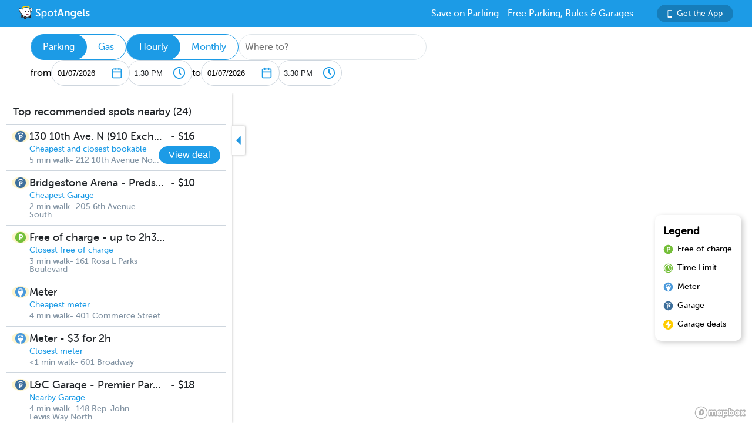

--- FILE ---
content_type: text/html; charset=utf-8
request_url: https://www.spotangels.com/map?lng=-86.78055842432133&lat=36.1595282329233&zoom=14&arrival=1680316200000&departure=1680323400000&spLng=-86.7836299&spLat=36.1576573&spAddress=Frist%20Art%20Museum&product=parking
body_size: 4270
content:
<!doctype html>
<html data-n-head-ssr class="fixed" data-n-head="%7B%22class%22:%7B%22ssr%22:%22fixed%22%7D%7D">
  <head >
    <title>SpotAngels: Free Parking, Street Parking Rules &amp; Garage Deals</title><meta data-n-head="ssr" charset="utf-8"><meta data-n-head="ssr" name="viewport" content="width=device-width, initial-scale=1"><meta data-n-head="ssr" data-hid="description" name="description" content="SpotAngels helps you find free parking &amp; garages near you. The app shows you street parking options and offers exclusive garage deals for hourly and monthly parking. SpotAngels has been featured by both Apple and Google as the Best Parking App in the US - &quot;Waze for parking&quot;. Join other drivers in your city who keep the parking maps updated to save everyone time and money searching for parking and avoiding parking tickets."><meta data-n-head="ssr" name="twitter:card" content="summary"><meta data-n-head="ssr" name="twitter:site" content="@SpotAngels"><meta data-n-head="ssr" name="twitter:title" content="SpotAngels: Free Parking, Garage Deals &amp; Street Parking Rules"><meta data-n-head="ssr" name="twitter:description" content="Featured by Apple and Google as &quot;Waze for parking&quot;, SpotAngels is the world&#x27;s largest community-based parking app. Find free parking, get garage deals and check street parking rules in NYC, SF, LA, Chicago, Boston, DC &amp; 200 more cities. Join other drivers in your city &amp; save time and money on parking!"><meta data-n-head="ssr" name="twitter:image" content="https://www.spotangels.com/images/twitter-share.png"><meta data-n-head="ssr" property="og:url" content="https://www.spotangels.com"><meta data-n-head="ssr" property="og:type" content="website"><meta data-n-head="ssr" property="og:title" content="SpotAngels: Free Parking, Garage Deals &amp; Street Parking Rules"><meta data-n-head="ssr" property="og:description" content="Featured by Apple and Google as &quot;Waze for parking&quot;, SpotAngels is the world&#x27;s largest community-based parking app. Find free parking, get garage deals and check street parking rules in NYC, SF, LA, Chicago, Boston, DC &amp; 200 more cities. Join other drivers in your city &amp; save time and money on parking!"><meta data-n-head="ssr" property="og:image" content="https://www.spotangels.com/images/facebook-share.png"><meta data-n-head="ssr" property="fb:app_id" content="285855248260521"><meta data-n-head="ssr" name="viewport" content="width=device-width, height=device-height, initial-scale=1, minimum-scale=1, maximum-scale=1, user-scalable=no"><meta data-n-head="ssr" name="robots" content="noindex"><link data-n-head="ssr" rel="icon" type="image/x-icon" href="/favicon.ico"><link rel="preload" href="/_nuxt/18887f2.js" as="script"><link rel="preload" href="/_nuxt/e67b382.js" as="script"><link rel="preload" href="/_nuxt/css/ed2a81e.css" as="style"><link rel="preload" href="/_nuxt/0fb5aa8.js" as="script"><link rel="preload" href="/_nuxt/css/a51766d.css" as="style"><link rel="preload" href="/_nuxt/b2481b0.js" as="script"><link rel="preload" href="/_nuxt/css/a9adede.css" as="style"><link rel="preload" href="/_nuxt/3c994db.js" as="script"><link rel="preload" href="/_nuxt/e06b471.js" as="script"><link rel="preload" href="/_nuxt/d6bbe77.js" as="script"><link rel="preload" href="/_nuxt/07e14cb.js" as="script"><link rel="preload" href="/_nuxt/00f232c.js" as="script"><link rel="preload" href="/_nuxt/css/376a14a.css" as="style"><link rel="preload" href="/_nuxt/622d9ad.js" as="script"><link rel="stylesheet" href="/_nuxt/css/ed2a81e.css"><link rel="stylesheet" href="/_nuxt/css/a51766d.css"><link rel="stylesheet" href="/_nuxt/css/a9adede.css"><link rel="stylesheet" href="/_nuxt/css/376a14a.css">
  </head>
  <body >
    <div data-server-rendered="true" id="__nuxt"><!----><div id="__layout"><div class="body-container" data-v-8144ff8e><!----> <div class="container" data-v-08e1da13 data-v-8144ff8e><div class="header" data-v-9dfd2cc0 data-v-08e1da13><a href="/" data-v-9dfd2cc0><img alt="SpotAngels logo" src="/_nuxt/img/spotangels-white.1ec17f2.svg" width="126" height="24" data-v-9dfd2cc0></a> <div class="header-text-and-button" data-v-9dfd2cc0><div class="header-text" data-v-9dfd2cc0>
      Save on Parking - Free Parking, Rules &amp; Garages
    </div> <a href="https://dl.spotangels.com/QLIf/YNgz8s7lgJ" target="" class="link-button" style="background-color:#167DBA;min-width:130px;width:130px;height:30px;font-size:14px;" data-v-54bb864c data-v-9dfd2cc0><img alt="Get Spotangels app" src="[data-uri]" data-v-54bb864c>Get the App</a></div></div> <header data-v-6d7ebef6 data-v-08e1da13><div class="horizontal-select" data-v-5cf468a5 data-v-6d7ebef6><div class="selected" data-v-5cf468a5>Parking</div><div data-v-5cf468a5>Gas</div></div> <div class="horizontal-select" data-v-5cf468a5 data-v-6d7ebef6><div class="selected" data-v-5cf468a5>Hourly</div><div data-v-5cf468a5>Monthly</div></div> <div class="geocoder" data-v-278d9d78 data-v-6d7ebef6><input type="text" placeholder="Where to?" class="mapboxgl-ctrl-geocoder--input" data-v-278d9d78> <!----></div> <div class="mobile-dates" style="display:;" data-v-6d7ebef6>
        1/7, 1:30 PM
        <span data-v-6d7ebef6>to</span>
        1/7, 3:30 PM
      </div> <div class="date-filter" data-v-6d7ebef6><div class="date-filter-desktop" data-v-6124f862 data-v-6d7ebef6><div class="arrival" data-v-6124f862>
    from
    <div class="mx-datepicker" data-v-6124f862><div class="mx-input-wrapper"><input name="date" type="text" autocomplete="off" placeholder="" value="01/07/2026" class="input-calendar-desktop"><i class="mx-icon-calendar"> </i></div><!----></div> <select class="time-select" data-v-0858ade2 data-v-6124f862><option disabled="disabled" value="1767744000000" data-v-0858ade2>
    12:00 AM
  </option><option disabled="disabled" value="1767745800000" data-v-0858ade2>
    12:30 AM
  </option><option disabled="disabled" value="1767747600000" data-v-0858ade2>
    1:00 AM
  </option><option disabled="disabled" value="1767749400000" data-v-0858ade2>
    1:30 AM
  </option><option disabled="disabled" value="1767751200000" data-v-0858ade2>
    2:00 AM
  </option><option disabled="disabled" value="1767753000000" data-v-0858ade2>
    2:30 AM
  </option><option disabled="disabled" value="1767754800000" data-v-0858ade2>
    3:00 AM
  </option><option disabled="disabled" value="1767756600000" data-v-0858ade2>
    3:30 AM
  </option><option disabled="disabled" value="1767758400000" data-v-0858ade2>
    4:00 AM
  </option><option disabled="disabled" value="1767760200000" data-v-0858ade2>
    4:30 AM
  </option><option disabled="disabled" value="1767762000000" data-v-0858ade2>
    5:00 AM
  </option><option disabled="disabled" value="1767763800000" data-v-0858ade2>
    5:30 AM
  </option><option disabled="disabled" value="1767765600000" data-v-0858ade2>
    6:00 AM
  </option><option disabled="disabled" value="1767767400000" data-v-0858ade2>
    6:30 AM
  </option><option disabled="disabled" value="1767769200000" data-v-0858ade2>
    7:00 AM
  </option><option disabled="disabled" value="1767771000000" data-v-0858ade2>
    7:30 AM
  </option><option disabled="disabled" value="1767772800000" data-v-0858ade2>
    8:00 AM
  </option><option disabled="disabled" value="1767774600000" data-v-0858ade2>
    8:30 AM
  </option><option disabled="disabled" value="1767776400000" data-v-0858ade2>
    9:00 AM
  </option><option disabled="disabled" value="1767778200000" data-v-0858ade2>
    9:30 AM
  </option><option disabled="disabled" value="1767780000000" data-v-0858ade2>
    10:00 AM
  </option><option disabled="disabled" value="1767781800000" data-v-0858ade2>
    10:30 AM
  </option><option disabled="disabled" value="1767783600000" data-v-0858ade2>
    11:00 AM
  </option><option disabled="disabled" value="1767785400000" data-v-0858ade2>
    11:30 AM
  </option><option disabled="disabled" value="1767787200000" data-v-0858ade2>
    12:00 PM
  </option><option disabled="disabled" value="1767789000000" data-v-0858ade2>
    12:30 PM
  </option><option disabled="disabled" value="1767790800000" data-v-0858ade2>
    1:00 PM
  </option><option value="1767792600000" selected="selected" data-v-0858ade2>
    1:30 PM
  </option><option value="1767794400000" data-v-0858ade2>
    2:00 PM
  </option><option value="1767796200000" data-v-0858ade2>
    2:30 PM
  </option><option value="1767798000000" data-v-0858ade2>
    3:00 PM
  </option><option value="1767799800000" data-v-0858ade2>
    3:30 PM
  </option><option value="1767801600000" data-v-0858ade2>
    4:00 PM
  </option><option value="1767803400000" data-v-0858ade2>
    4:30 PM
  </option><option value="1767805200000" data-v-0858ade2>
    5:00 PM
  </option><option value="1767807000000" data-v-0858ade2>
    5:30 PM
  </option><option value="1767808800000" data-v-0858ade2>
    6:00 PM
  </option><option value="1767810600000" data-v-0858ade2>
    6:30 PM
  </option><option value="1767812400000" data-v-0858ade2>
    7:00 PM
  </option><option value="1767814200000" data-v-0858ade2>
    7:30 PM
  </option><option value="1767816000000" data-v-0858ade2>
    8:00 PM
  </option><option value="1767817800000" data-v-0858ade2>
    8:30 PM
  </option><option value="1767819600000" data-v-0858ade2>
    9:00 PM
  </option><option value="1767821400000" data-v-0858ade2>
    9:30 PM
  </option><option value="1767823200000" data-v-0858ade2>
    10:00 PM
  </option><option value="1767825000000" data-v-0858ade2>
    10:30 PM
  </option><option value="1767826800000" data-v-0858ade2>
    11:00 PM
  </option><option value="1767828600000" data-v-0858ade2>
    11:30 PM
  </option></select></div> <div class="departure" data-v-6124f862>
    to
    <div class="mx-datepicker" data-v-6124f862><div class="mx-input-wrapper"><input name="date" type="text" autocomplete="off" placeholder="" value="01/07/2026" class="input-calendar-desktop"><i class="mx-icon-calendar"> </i></div><!----></div> <select class="time-select" data-v-0858ade2 data-v-6124f862><option disabled="disabled" value="1767744000000" data-v-0858ade2>
    12:00 AM
  </option><option disabled="disabled" value="1767745800000" data-v-0858ade2>
    12:30 AM
  </option><option disabled="disabled" value="1767747600000" data-v-0858ade2>
    1:00 AM
  </option><option disabled="disabled" value="1767749400000" data-v-0858ade2>
    1:30 AM
  </option><option disabled="disabled" value="1767751200000" data-v-0858ade2>
    2:00 AM
  </option><option disabled="disabled" value="1767753000000" data-v-0858ade2>
    2:30 AM
  </option><option disabled="disabled" value="1767754800000" data-v-0858ade2>
    3:00 AM
  </option><option disabled="disabled" value="1767756600000" data-v-0858ade2>
    3:30 AM
  </option><option disabled="disabled" value="1767758400000" data-v-0858ade2>
    4:00 AM
  </option><option disabled="disabled" value="1767760200000" data-v-0858ade2>
    4:30 AM
  </option><option disabled="disabled" value="1767762000000" data-v-0858ade2>
    5:00 AM
  </option><option disabled="disabled" value="1767763800000" data-v-0858ade2>
    5:30 AM
  </option><option disabled="disabled" value="1767765600000" data-v-0858ade2>
    6:00 AM
  </option><option disabled="disabled" value="1767767400000" data-v-0858ade2>
    6:30 AM
  </option><option disabled="disabled" value="1767769200000" data-v-0858ade2>
    7:00 AM
  </option><option disabled="disabled" value="1767771000000" data-v-0858ade2>
    7:30 AM
  </option><option disabled="disabled" value="1767772800000" data-v-0858ade2>
    8:00 AM
  </option><option disabled="disabled" value="1767774600000" data-v-0858ade2>
    8:30 AM
  </option><option disabled="disabled" value="1767776400000" data-v-0858ade2>
    9:00 AM
  </option><option disabled="disabled" value="1767778200000" data-v-0858ade2>
    9:30 AM
  </option><option disabled="disabled" value="1767780000000" data-v-0858ade2>
    10:00 AM
  </option><option disabled="disabled" value="1767781800000" data-v-0858ade2>
    10:30 AM
  </option><option disabled="disabled" value="1767783600000" data-v-0858ade2>
    11:00 AM
  </option><option disabled="disabled" value="1767785400000" data-v-0858ade2>
    11:30 AM
  </option><option disabled="disabled" value="1767787200000" data-v-0858ade2>
    12:00 PM
  </option><option disabled="disabled" value="1767789000000" data-v-0858ade2>
    12:30 PM
  </option><option disabled="disabled" value="1767790800000" data-v-0858ade2>
    1:00 PM
  </option><option disabled="disabled" value="1767792600000" data-v-0858ade2>
    1:30 PM
  </option><option value="1767794400000" data-v-0858ade2>
    2:00 PM
  </option><option value="1767796200000" data-v-0858ade2>
    2:30 PM
  </option><option value="1767798000000" data-v-0858ade2>
    3:00 PM
  </option><option value="1767799800000" selected="selected" data-v-0858ade2>
    3:30 PM
  </option><option value="1767801600000" data-v-0858ade2>
    4:00 PM
  </option><option value="1767803400000" data-v-0858ade2>
    4:30 PM
  </option><option value="1767805200000" data-v-0858ade2>
    5:00 PM
  </option><option value="1767807000000" data-v-0858ade2>
    5:30 PM
  </option><option value="1767808800000" data-v-0858ade2>
    6:00 PM
  </option><option value="1767810600000" data-v-0858ade2>
    6:30 PM
  </option><option value="1767812400000" data-v-0858ade2>
    7:00 PM
  </option><option value="1767814200000" data-v-0858ade2>
    7:30 PM
  </option><option value="1767816000000" data-v-0858ade2>
    8:00 PM
  </option><option value="1767817800000" data-v-0858ade2>
    8:30 PM
  </option><option value="1767819600000" data-v-0858ade2>
    9:00 PM
  </option><option value="1767821400000" data-v-0858ade2>
    9:30 PM
  </option><option value="1767823200000" data-v-0858ade2>
    10:00 PM
  </option><option value="1767825000000" data-v-0858ade2>
    10:30 PM
  </option><option value="1767826800000" data-v-0858ade2>
    11:00 PM
  </option><option value="1767828600000" data-v-0858ade2>
    11:30 PM
  </option></select></div></div></div></header> <div class="non-header" data-v-08e1da13><div class="map-and-sidebar" data-v-08e1da13><div class="container" data-v-62756a2a data-v-08e1da13><div id="sidebar-desktop" class="wrapper" data-v-62756a2a><!----> <!----> <div class="toggle" data-v-62756a2a><img src="/_nuxt/img/caret-left.56cb940.svg" alt="close sidebar" width="22" height="14" data-v-62756a2a></div></div></div> <!----> <div id="map" data-v-6371d3ed data-v-08e1da13></div> <div id="legend" class="legend_box" data-v-d86ff408 data-v-08e1da13><h4 data-v-d86ff408>Legend</h4> <div class="legend_div" data-v-d86ff408><span class="legend_span free" data-v-d86ff408></span> <span data-v-d86ff408>Free of charge</span></div> <div class="legend_div" data-v-d86ff408><span class="legend_span time_limit" data-v-d86ff408></span> <span data-v-d86ff408>Time Limit</span></div> <div class="legend_div" data-v-d86ff408><span class="legend_span meter" data-v-d86ff408></span> <span data-v-d86ff408>Meter</span></div> <div class="legend_div" data-v-d86ff408><span class="legend_span garage" data-v-d86ff408></span> <span data-v-d86ff408>Garage</span></div> <div class="legend_div" data-v-d86ff408><span class="legend_span book" data-v-d86ff408></span> <span data-v-d86ff408>Garage deals</span></div></div></div> <!----></div></div></div></div></div><script>window.__NUXT__=(function(a,b,c,d,e,f,g){return {layout:"fixed",data:[{}],fetch:{},error:d,state:{seoData:a,isMobile:e,userAgent:"Mozilla\u002F5.0 (Macintosh; Intel Mac OS X 10_15_7) AppleWebKit\u002F537.36 (KHTML, like Gecko) Chrome\u002F131.0.0.0 Safari\u002F537.36; ClaudeBot\u002F1.0; +claudebot@anthropic.com)",map:{spotSheet:a,recommendationList:a,sidebarContent:a,currentFuelStation:b,visibleFuelStations:[],currentHistogram:a,spotFeatures:[],streetViewPosition:b,padding:{left:395,top:c,bottom:c,right:c},highlightedSegmentId:b,highlightedGasStationId:b},sidebar:{showSidebar:f},utils:{showShareModal:e}},serverRendered:f,routePath:"\u002Fmap",config:{spotAngelsApiV3:"https:\u002F\u002Fangels-api-prod.spotangels.com",cdnBaseUrls:g,regulationsBaseUrl:g,angelsWebUrl:"https:\u002F\u002Fv3.spotangels.com",angelsEditorUrl:"https:\u002F\u002Feditor.spotangels.com",regulationsAccessToken:"2448A697EACDDC41432AAD9A1833E",mapboxToken:"pk.eyJ1IjoiaGFtemFvIiwiYSI6ImNpaG5wZW1rcDBwZHl0Y2x6YmRkYm4xeDIifQ.edx8_PwqJurn00EdduZGFw",locationiqToken:"pk.4aa04c6e05cebd132b9070138b469149",interparkStripeToken:"pk_live_dvtdo4kLz4OcYpjncGCHP8x6",wayStripeToken:"pk_live_JauicenpYmJxOvXgM6EYQwC7",spotangelsStripeToken:"pk_live_yiYlR5syzE1ptD7QqagcINSi00WG01peUf",vaultId:"tntwfvzk6h5",environment:"production",mapillaryAccessToken:"MLY|4806460719384695|eb3a1f8f9ef3ca3b0d1819044d9e4526",googleClientEmail:"spot-angels@appspot.gserviceaccount.com",googleClientId:"253133694079-vj65309quvl6krsml6m45nuvd6tnhnv4.apps.googleusercontent.com",googleApiKey:"AIzaSyC3qYBGmFM1j7beEmPJ8q6hT9yRlKO4tLQ",recaptchaSiteKey:"6LfJUrQoAAAAAGDBXKN5eSM626DBydAGbu-_d0-E",_app:{basePath:"\u002F",assetsPath:"\u002F_nuxt\u002F",cdnURL:d}}}}("",void 0,0,null,false,true,"https:\u002F\u002Fcdn.regulations-service.spotangels.com"));</script><script src="/_nuxt/18887f2.js" defer></script><script src="/_nuxt/3c994db.js" defer></script><script src="/_nuxt/e06b471.js" defer></script><script src="/_nuxt/d6bbe77.js" defer></script><script src="/_nuxt/07e14cb.js" defer></script><script src="/_nuxt/00f232c.js" defer></script><script src="/_nuxt/622d9ad.js" defer></script><script src="/_nuxt/e67b382.js" defer></script><script src="/_nuxt/0fb5aa8.js" defer></script><script src="/_nuxt/b2481b0.js" defer></script>
  </body>
</html>


--- FILE ---
content_type: text/css; charset=UTF-8
request_url: https://www.spotangels.com/_nuxt/css/a9adede.css
body_size: 24187
content:
img[data-v-128d84f9]{pointer-events:none}.splash-screen[data-v-128d84f9]{background-color:#fff;display:flex;flex-direction:column;align-items:center;justify-content:center;height:100vh;padding:3rem;text-align:center}.splash-screen .header[data-v-128d84f9]{color:#545e69;font-size:24px;font-weight:400;margin:0}.splash-screen .description[data-v-128d84f9]{color:#8293a3;font-size:16px}.splash-screen .description a[data-v-128d84f9]{color:#1c9be6;text-decoration:underline}.splash-screen .store[data-v-128d84f9]{display:flex;margin:2rem 0}.splash-screen .store img[data-v-128d84f9]{width:150px}.splash-screen .store img[data-v-128d84f9]:first-of-type{padding-right:5px}.link-button[data-v-54bb864c]{display:flex;align-items:center;justify-content:center;color:#fff;border-radius:100vh;padding-left:15px;padding-right:15px;cursor:pointer;text-decoration:none}.link-button[data-v-54bb864c]:hover{color:#fff}.link-button img[data-v-54bb864c]{height:13px;margin-right:8px}.header[data-v-9dfd2cc0]{background-color:#1c9be6;height:46px;min-height:46px;justify-content:space-between;color:#fff;padding-left:32px;padding-right:32px;z-index:2}.header-text-and-button[data-v-9dfd2cc0],.header[data-v-9dfd2cc0]{display:flex;align-items:center}.header-text[data-v-9dfd2cc0]{margin-right:40px}@media screen and (max-width:600px){.header-text[data-v-9dfd2cc0]{display:none}}.mx-icon-double-left:after,.mx-icon-double-left:before,.mx-icon-double-right:after,.mx-icon-double-right:before,.mx-icon-left:before,.mx-icon-right:before{content:"";position:relative;top:-1px;display:inline-block;width:10px;height:10px;vertical-align:middle;border-color:currentcolor;border-style:solid;border-width:2px 0 0 2px;border-radius:1px;-webkit-box-sizing:border-box;box-sizing:border-box;-webkit-transform-origin:center;transform-origin:center;-webkit-transform:rotate(-45deg) scale(.7);transform:rotate(-45deg) scale(.7)}.mx-icon-double-left:after{left:-4px}.mx-icon-double-right:before{left:4px}.mx-icon-double-right:after,.mx-icon-double-right:before,.mx-icon-right:before{-webkit-transform:rotate(135deg) scale(.7);transform:rotate(135deg) scale(.7)}.mx-btn{-webkit-box-sizing:border-box;box-sizing:border-box;line-height:1;font-size:14px;font-weight:500;padding:7px 15px;margin:0;cursor:pointer;background-color:transparent;outline:none;border:1px solid rgba(0,0,0,.1);border-radius:4px;color:#73879c;white-space:nowrap}.mx-btn:hover{border-color:#1284e7;color:#1284e7}.mx-btn.disabled,.mx-btn:disabled{color:#ccc;cursor:not-allowed}.mx-btn-text{border:0;padding:0 4px;text-align:left;line-height:inherit}.mx-scrollbar{height:100%}.mx-scrollbar:hover .mx-scrollbar-track{opacity:1}.mx-scrollbar-wrap{height:100%;overflow-x:hidden;overflow-y:auto}.mx-scrollbar-track{position:absolute;top:2px;right:2px;bottom:2px;width:6px;z-index:1;border-radius:4px;opacity:0;-webkit-transition:opacity .24s ease-out;transition:opacity .24s ease-out}.mx-scrollbar-track .mx-scrollbar-thumb{position:absolute;width:100%;height:0;cursor:pointer;border-radius:inherit;background-color:rgba(144,147,153,.3);-webkit-transition:background-color .3s;transition:background-color .3s}.mx-zoom-in-down-enter-active,.mx-zoom-in-down-leave-active{opacity:1;-webkit-transform:scaleY(1);transform:scaleY(1);-webkit-transition:opacity .3s cubic-bezier(.23,1,.32,1),-webkit-transform .3s cubic-bezier(.23,1,.32,1);transition:opacity .3s cubic-bezier(.23,1,.32,1),-webkit-transform .3s cubic-bezier(.23,1,.32,1);transition:transform .3s cubic-bezier(.23,1,.32,1),opacity .3s cubic-bezier(.23,1,.32,1);transition:transform .3s cubic-bezier(.23,1,.32,1),opacity .3s cubic-bezier(.23,1,.32,1),-webkit-transform .3s cubic-bezier(.23,1,.32,1);-webkit-transform-origin:center top;transform-origin:center top}.mx-zoom-in-down-enter,.mx-zoom-in-down-enter-from,.mx-zoom-in-down-leave-to{opacity:0;-webkit-transform:scaleY(0);transform:scaleY(0)}.mx-datepicker{position:relative;display:inline-block;width:210px}.mx-datepicker svg{width:1em;height:1em;vertical-align:-.15em;fill:currentColor;overflow:hidden}.mx-datepicker-range{width:320px}.mx-datepicker-inline{width:auto}.mx-input-wrapper{position:relative}.mx-input-wrapper .mx-icon-clear{display:none}.mx-input-wrapper:hover .mx-icon-clear{display:block}.mx-input-wrapper:hover .mx-icon-clear+.mx-icon-calendar{display:none}.mx-input{display:inline-block;-webkit-box-sizing:border-box;box-sizing:border-box;width:100%;height:34px;padding:6px 30px 6px 10px;font-size:14px;line-height:1.4;color:#555;background-color:#fff;border:1px solid #ccc;border-radius:4px;-webkit-box-shadow:inset 0 1px 1px rgba(0,0,0,.075);box-shadow:inset 0 1px 1px rgba(0,0,0,.075)}.mx-input:focus,.mx-input:hover{border-color:#409aff}.mx-input.disabled,.mx-input:disabled{color:#ccc;background-color:#f3f3f3;border-color:#ccc;cursor:not-allowed}.mx-input:focus{outline:none}.mx-input::-ms-clear{display:none}.mx-icon-calendar,.mx-icon-clear{position:absolute;top:50%;right:8px;-webkit-transform:translateY(-50%);transform:translateY(-50%);font-size:16px;line-height:1;color:rgba(0,0,0,.5);vertical-align:middle}.mx-icon-clear{cursor:pointer}.mx-icon-clear:hover{color:rgba(0,0,0,.8)}.mx-datepicker-main{font:14px/1.5 Helvetica Neue,Helvetica,Arial,Microsoft Yahei,sans-serif;color:#73879c;background-color:#fff;border:1px solid #e8e8e8}.mx-datepicker-popup{position:absolute;margin-top:1px;margin-bottom:1px;-webkit-box-shadow:0 6px 12px rgba(0,0,0,.175);box-shadow:0 6px 12px rgba(0,0,0,.175);z-index:2001}.mx-datepicker-sidebar{float:left;-webkit-box-sizing:border-box;box-sizing:border-box;width:100px;padding:6px;overflow:auto}.mx-datepicker-sidebar+.mx-datepicker-content{margin-left:100px;border-left:1px solid #e8e8e8}.mx-datepicker-body{position:relative;-webkit-user-select:none;-moz-user-select:none;-ms-user-select:none;user-select:none}.mx-btn-shortcut{display:block;padding:0 6px;line-height:24px}.mx-range-wrapper{display:-webkit-box;display:-ms-flexbox;display:flex}@media(max-width:750px){.mx-range-wrapper{-webkit-box-orient:vertical;-webkit-box-direction:normal;-ms-flex-direction:column;flex-direction:column}}.mx-datepicker-header{padding:6px 8px;border-bottom:1px solid #e8e8e8}.mx-datepicker-footer{padding:6px 8px;text-align:right;border-top:1px solid #e8e8e8}.mx-calendar{-webkit-box-sizing:border-box;box-sizing:border-box;width:248px;padding:6px 12px}.mx-calendar+.mx-calendar{border-left:1px solid #e8e8e8}.mx-calendar-header,.mx-time-header{-webkit-box-sizing:border-box;box-sizing:border-box;height:34px;line-height:34px;text-align:center;overflow:hidden}.mx-btn-icon-double-left,.mx-btn-icon-left{float:left}.mx-btn-icon-double-right,.mx-btn-icon-right{float:right}.mx-calendar-header-label{font-size:14px}.mx-calendar-decade-separator{margin:0 2px}.mx-calendar-decade-separator:after{content:"~"}.mx-calendar-content{position:relative;height:224px;-webkit-box-sizing:border-box;box-sizing:border-box}.mx-calendar-content .cell{cursor:pointer}.mx-calendar-content .cell:hover{color:#73879c;background-color:#f3f9fe}.mx-calendar-content .cell.active{color:#fff;background-color:#1284e7}.mx-calendar-content .cell.hover-in-range,.mx-calendar-content .cell.in-range{color:#73879c;background-color:#dbedfb}.mx-calendar-content .cell.disabled{cursor:not-allowed;color:#ccc;background-color:#f3f3f3}.mx-calendar-week-mode .mx-date-row{cursor:pointer}.mx-calendar-week-mode .mx-date-row:hover{background-color:#f3f9fe}.mx-calendar-week-mode .mx-date-row.mx-active-week{background-color:#dbedfb}.mx-calendar-week-mode .mx-date-row .cell.active,.mx-calendar-week-mode .mx-date-row .cell:hover{color:inherit;background-color:transparent}.mx-week-number{opacity:.5}.mx-table{table-layout:fixed;border-collapse:separate;border-spacing:0;width:100%;height:100%;-webkit-box-sizing:border-box;box-sizing:border-box;text-align:center}.mx-table th{font-weight:500}.mx-table td,.mx-table th{padding:0;vertical-align:middle}.mx-table-date td,.mx-table-date th{height:32px;font-size:12px}.mx-table-date .today{color:#2a90e9}.mx-table-date .cell.not-current-month{color:#ccc;background:none}.mx-time{-webkit-box-flex:1;-ms-flex:1;flex:1;width:224px;background:#fff}.mx-time+.mx-time{border-left:1px solid #e8e8e8}.mx-calendar-time{position:absolute;top:0;left:0;width:100%;height:100%}.mx-time-header{border-bottom:1px solid #e8e8e8}.mx-time-content{height:224px;-webkit-box-sizing:border-box;box-sizing:border-box;overflow:hidden}.mx-time-columns{display:-webkit-box;display:-ms-flexbox;display:flex;width:100%;height:100%;overflow:hidden}.mx-time-column{-webkit-box-flex:1;-ms-flex:1;flex:1;position:relative;border-left:1px solid #e8e8e8;text-align:center}.mx-time-column:first-child{border-left:0}.mx-time-column .mx-time-list{margin:0;padding:0;list-style:none}.mx-time-column .mx-time-list:after{content:"";display:block;height:192px}.mx-time-column .mx-time-item{cursor:pointer;font-size:12px;height:32px;line-height:32px}.mx-time-column .mx-time-item:hover{color:#73879c;background-color:#f3f9fe}.mx-time-column .mx-time-item.active{color:#1284e7;background-color:transparent;font-weight:700}.mx-time-column .mx-time-item.disabled{cursor:not-allowed;color:#ccc;background-color:#f3f3f3}.mx-time-option{cursor:pointer;padding:8px 10px;font-size:14px;line-height:20px}.mx-time-option:hover{color:#73879c;background-color:#f3f9fe}.mx-time-option.active{color:#1284e7;background-color:transparent;font-weight:700}.mx-time-option.disabled{cursor:not-allowed;color:#ccc;background-color:#f3f3f3}.time-select[data-v-0858ade2]{background:#fff url(/_nuxt/img/clock.8acded7.svg) right 10px center no-repeat;border:1px solid #ced6de;border-radius:22px;color:#212529;cursor:pointer;height:44px;-webkit-appearance:none;-moz-appearance:none;appearance:none;width:110px;padding-left:10px}.time-select[data-v-0858ade2]:focus{outline:none}.date-filter-desktop[data-v-6124f862]{display:flex;align-items:center;flex-wrap:wrap;grid-gap:10px;gap:10px}.arrival[data-v-6124f862],.departure[data-v-6124f862]{display:flex;align-items:center;grid-column-gap:10px;-moz-column-gap:10px;column-gap:10px}.mx-datepicker{width:130px}.date-filter-desktop .input-calendar-desktop{align-items:center;background:#fff url(/_nuxt/img/calendar.f3c2cd3.svg) right 10px center no-repeat;border:1px solid #ced6de;border-radius:22px;height:40px;color:#000;cursor:pointer;width:120px;padding-left:10px}.date-filter-desktop .input-calendar-desktop:focus{outline:none}.geocoder[data-v-278d9d78]{display:flex;align-items:center;border:1px solid #e0e6ea;border-radius:24px;height:44px;min-width:320px;position:relative}.mapboxgl-ctrl-geocoder--input[data-v-278d9d78]{border:none;padding:6px 10px;font-size:16px;width:100%}.results-list[data-v-278d9d78]{list-style:none;width:100%;position:absolute;top:44px;background:#fff;box-shadow:0 4px 6px rgba(0,0,0,.1)}.results-list li[data-v-278d9d78]{padding:10px;cursor:pointer}.results-list li[data-v-278d9d78]:hover{background-color:#f8f8f8}.horizontal-select[data-v-5cf468a5]{display:inline-flex;height:44px;border-radius:22px;border:1.19px solid #1c9be6;font-size:16px;background-color:#fff;overflow-y:auto}.horizontal-select div[data-v-5cf468a5]{display:flex;align-items:center;border-radius:22px;padding-left:20px;padding-right:20px;cursor:pointer;width:-webkit-fit-content;width:-moz-fit-content;width:fit-content;color:#1c9be6}.horizontal-select div.selected[data-v-5cf468a5]{color:#fff;background-color:#1c9be6;cursor:default;box-shadow:0 0 0 1px #1c9be6}header[data-v-6d7ebef6]{display:flex;flex-wrap:wrap;align-items:center;grid-column-gap:20px;-moz-column-gap:20px;column-gap:20px;grid-row-gap:10px;row-gap:10px;background:#fff;padding:12px 52px;border-bottom:1px solid #e0e6ea;z-index:10}.mobile-dates[data-v-6d7ebef6]{display:none;color:#1c9be6;font-size:16px;overflow:hidden;cursor:pointer}.mobile-dates span[data-v-6d7ebef6]{color:#5e6872}@media screen and (max-width:600px){header[data-v-6d7ebef6]{padding-left:20px;padding-right:20px}}@media screen and (max-width:700px){.mobile-dates[data-v-6d7ebef6]{display:block}.date-filter[data-v-6d7ebef6]{display:none}.date-filter.show[data-v-6d7ebef6]{display:flex}}.backdrop[data-v-1305f704]{background:rgba(0,0,0,.8);position:absolute;top:0;left:0;z-index:15;width:100%;height:100%}.container[data-v-7e1216e9]{display:flex;justify-content:center;align-items:center}.share-modal[data-v-7e1216e9]{position:absolute;left:50%;transform:translateX(-50%);z-index:16;width:90%;top:20%;background-color:#fff;padding:2rem 1rem;border-radius:4px;text-align:center}@media (min-width:768px){.share-modal[data-v-7e1216e9]{padding:3rem;width:50%}}.title[data-v-7e1216e9]{color:#545e69;margin-top:56px;margin-bottom:12px;text-align:center}.img[data-v-7e1216e9]{width:120px}.link[data-v-7e1216e9]{background:#f5f7f8;color:#8293a3;border-radius:6px;padding:16px;text-align:left;word-break:break-all}.link[data-v-7e1216e9],button[data-v-7e1216e9]{font-size:16px}button[data-v-7e1216e9]{background:#1c9be6;border:1px solid #1c9be6;box-sizing:border-box;border-radius:24px;color:#fff;margin-top:56px;padding:12.5px 0;width:100%;cursor:pointer}h4[data-v-d86ff408]{padding-left:4px;font-size:18px;margin:10px 0}.legend_box[data-v-d86ff408]{position:absolute;bottom:140px;right:18px;background-color:#fff;border-radius:10px;box-shadow:3px 3px 10px #ccc;padding:8px 16px 8px 10px;font-size:14px}.legend_div[data-v-d86ff408]{margin:8px 0;display:flex;align-items:center}.legend_span[data-v-d86ff408]{background-size:17px!important;width:24px;height:24px;margin-right:4px}.legend_span.open_spot[data-v-d86ff408]{background:url(/_nuxt/img/open-spot.3f412e5.png) no-repeat 50%;background-size:30px!important}.legend_span.time_limit[data-v-d86ff408]{background:url([data-uri]) no-repeat 50%}.legend_span.free[data-v-d86ff408]{background:url([data-uri]) no-repeat 50%}.legend_span.meter[data-v-d86ff408]{background:url([data-uri]) no-repeat 50%}.legend_span.garage[data-v-d86ff408]{background:url(/_nuxt/img/garage.5dea466.svg) no-repeat 50%}.legend_span.book[data-v-d86ff408]{background:url([data-uri]) no-repeat 50%}.summary[data-v-91d3be14]{line-height:20px;padding-bottom:5px;text-overflow:ellipsis;white-space:nowrap;overflow:hidden}.meta a{color:#8293a3!important;pointer-events:none;cursor:default;text-decoration:none}.stars[data-v-2086a122]{display:flex}.rating[data-v-7da74be8]{display:flex;flex-direction:row}.rating span[data-v-7da74be8]:first-of-type{padding-right:5px}.rating span[data-v-7da74be8]:last-of-type{padding-left:5px}.share[data-v-d537288e]{flex-direction:column;cursor:pointer;margin-left:auto;align-self:flex-end}.share[data-v-d537288e],.share div[data-v-d537288e]{display:flex;justify-content:center}.share div[data-v-d537288e]{align-items:center;border:1px solid #6ab7ec;border-radius:50%;height:38px;width:38px}.share span[data-v-d537288e]{color:#1c9be6;font-size:12px;margin-top:4px;text-align:center}img[data-v-1cc766bd]{width:15px}.deals[data-v-1cc766bd]{border-bottom:4px solid #f5f7f8}.deals-wrapper[data-v-1cc766bd]{display:flex;align-items:center;border-top:1px solid #f5f7f8;color:#000;font-size:12px;padding:10px 20px}.deal-info[data-v-1cc766bd]{margin-left:5px}.deal-button[data-v-1cc766bd]{background:#1c9be6;border:1px solid #1c9be6;border-radius:24px;color:#fff;cursor:pointer;font-size:14px;margin-left:auto;outline:none;padding:5px 22px}.deal-price[data-v-1cc766bd]{color:#212529;font-size:14px}.full-price[data-v-1cc766bd]{text-decoration:line-through}.discounted-price[data-v-1cc766bd]{color:#1c9be6}.deal-provider[data-v-1cc766bd]{color:#8293a3;font-size:10px}.deals[data-v-5a5bb4c8]{border-bottom:4px solid #f5f7f8}.monthly-deals-header[data-v-5a5bb4c8]{display:flex;align-items:center;padding:15px 20px}@media (max-width:767px){.monthly-deals-header[data-v-5a5bb4c8]{padding:10px 20px 5px}}.monthly-deals-header img[data-v-5a5bb4c8]{width:18px}.monthly-deals-header-title[data-v-5a5bb4c8]{color:#212529;font-size:18px;padding-left:5px}.deals-wrapper[data-v-5a5bb4c8]{display:flex;justify-content:space-between;align-items:center;border-top:1px solid #f5f7f8;color:#000;font-size:12px;padding:10px 0}.deals-wrapper[data-v-5a5bb4c8]:last-of-type{border-bottom:0}.deal-info[data-v-5a5bb4c8]{margin-left:20px;padding-right:10px;width:60%}.deal-info>div[data-v-5a5bb4c8]{padding:2px 0}.deal-button[data-v-5a5bb4c8]{background:#1c9be6;border:1px solid #1c9be6;border-radius:24px;color:#fff;cursor:pointer;font-size:14px;margin-right:16px;outline:none;padding:5px 22px}.deal-price[data-v-5a5bb4c8]{color:#212529;font-size:18px}.full-price[data-v-5a5bb4c8]{text-decoration:line-through}.blue[data-v-5a5bb4c8]{color:#1c9be6!important}.deal-provider[data-v-5a5bb4c8]{color:#8293a3}.deals[data-v-2cad9904]{border-bottom:4px solid #f5f7f8}.deal-button[data-v-2cad9904]{background:#1c9be6;border:1px solid #1c9be6;border-radius:24px;color:#fff;cursor:pointer;display:block;font-size:14px;outline:none;padding:5px 22px;margin:20px auto}.park-regulation[data-v-7396ddc8]{color:#8293a3;font-size:14px;line-height:20px;padding:20px;border-bottom:4px solid #f5f7f8}.regulations-pictures[data-v-7396ddc8]{height:175px;overflow-x:auto;white-space:nowrap;background:#fff}.regulation-picture[data-v-7396ddc8]{width:152px;height:152px;margin-top:4px;margin-bottom:4px;margin-right:8px;display:inline-block;-o-object-fit:cover;object-fit:cover;cursor:pointer}img[data-v-7396ddc8]{vertical-align:middle;border:0}.park-regulation[data-v-6523c016]{color:#8293a3;font-size:14px;line-height:20px;padding:16px 16px 0}.regulation-title[data-v-6523c016]{font-weight:700;color:#545e69}.regulation-month[data-v-6523c016]{margin-bottom:12px}.regulation-month-wrapper[data-v-6523c016]{display:flex;flex-direction:column;padding-bottom:6px}.regulation-details[data-v-6523c016]{display:flex;justify-content:space-between}.regulation-month-title[data-v-6523c016]{font-weight:700;color:#8293a3}.park-regulation[data-v-2fab42ab]{color:#8293a3;font-size:14px;line-height:20px;padding:16px 16px 0}.regulation-title[data-v-2fab42ab]{font-weight:700;color:#545e69}.regulation-permits[data-v-2fab42ab]{font-family:MuseoSansRounded,Arial,Helvetica,sans-serif;font-size:12px;font-weight:300;font-style:italic;line-height:16px;color:#8293a3}.rates[data-v-d8602d34]{color:#545e69;font-size:14px;padding:0 16px;text-align:left}.title[data-v-d8602d34]{font-weight:700;padding-bottom:8px;color:#545e69}.regulation-month[data-v-d8602d34]{color:#8293a3;padding-bottom:12px}.regulation-month-wrapper[data-v-d8602d34]{display:flex;justify-content:space-between;padding-bottom:4px}.editor-link[data-v-3809f5d5]{padding:20px}.contribution[data-v-4e8717b7]{border-bottom:4px solid #f5f7f8;padding:20px}.park-regulation[data-v-fb31dac0]{border-bottom:4px solid #f5f7f8;padding:16px;font-size:14px;line-height:20px;color:#8293a3}button[data-v-fb31dac0]{background:#1c9be6;border:1px solid #1c9be6;box-sizing:border-box;border-radius:24px;font-size:16px;padding:8px 28px;color:#fff;display:block;width:100%;cursor:pointer}.reviews[data-v-781f669e]{border-bottom:4px solid #f5f7f8;color:#212529;font-size:14px;padding:20px}.powered-by[data-v-781f669e]{color:#8293a3;display:flex;padding:5px 0 10px}.powered-by img[data-v-781f669e]{padding-left:5px}.author[data-v-781f669e],.section-title[data-v-781f669e]{font-weight:700}.date[data-v-781f669e]{color:#8293a3;padding-left:5px}.review[data-v-781f669e]{padding:10px 0}.review-text[data-v-781f669e]{line-height:18px}.rating[data-v-781f669e]{display:flex;padding:5px 0}.park-regulation[data-v-697555a0]{color:#8293a3;font-size:14px;line-height:20px;padding:16px 16px 0}.mapillary-attribution-container{background-color:rgba(0,0,0,.5);font-size:9px;font-weight:300;position:absolute;bottom:0;right:0;height:16px;z-index:10;font-family:system-ui,-apple-system,Segoe UI,Roboto,Ubuntu,Cantarell,Noto Sans,sans-serif,BlinkMacSystemFont,Oxygen,Fira Sans,Droid Sans,Helvetica Neue}.mapillary-attribution-image-container{display:inline-block;color:#fff;text-decoration:none;margin-left:8px;vertical-align:middle;height:100%}.mapillary-attribution-image-container:active,.mapillary-attribution-image-container:hover,.mapillary-attribution-image-container:visited{color:#fff}.mapillary-attribution-compact .mapillary-attribution-image-container{margin-left:4px}.mapillary-attribution-date,.mapillary-attribution-username{display:inline-block;vertical-align:middle;line-height:16px}.mapillary-attribution-date{color:#fff;margin-right:8px;margin-left:4px}.mapillary-attribution-compact .mapillary-attribution-date{margin-right:6px}.mapillary-attribution-icon-container{display:inline-block;margin-left:8px;vertical-align:middle;height:100%}.mapillary-attribution-compact .mapillary-attribution-icon-container{margin-left:6px}.mapillary-attribution-image-container .mapillary-attribution-icon-container{margin-left:2px;margin-right:2px}.mapillary-attribution-logo{margin-top:3px;width:44px;height:10px;background-size:contain;background-repeat:no-repeat;background-image:url("[data-uri]")}.mapillary-attribution-compact .mapillary-attribution-logo{width:11px;background-size:cover}.mapillary-bearing-indicator-container{bottom:34px;height:40px;pointer-events:none;position:absolute;right:10px;width:40px;z-index:10}.mapillary-bearing-indicator-container.mapillary-bearing-compact{-webkit-transform:scale(.6);transform:scale(.6);bottom:16px;right:2px}.mapillary-bearing-indicator-background{position:absolute;top:0;left:0;width:40px;height:40px;opacity:.5;-webkit-transform-origin:50% 50%;transform-origin:50% 50%}.mapillary-bearing-indicator-background-circle{pointer-events:auto;position:absolute;top:0;left:0;width:40px;height:40px;border-radius:50%;background-color:#000}.mapillary-bearing-indicator-background-arrow-container{position:absolute;left:14px;top:-3.5px;height:8px;width:12px;overflow:hidden}.mapillary-bearing-indicator-background-arrow{position:absolute;width:12px;height:12px;left:0;top:2px;background-color:#000;-webkit-transform:rotate(45deg);transform:rotate(45deg);border-radius:2px}.mapillary-bearing-north-container{position:absolute;left:16px;top:-1px;width:8px;height:21px;-webkit-transform-origin:50% 100%;transform-origin:50% 100%}.mapillary-bearing-north{position:absolute;border-left:4px solid transparent;border-right:4px solid transparent;border-bottom:4px solid #fff}.mapillary-cover-container{background-color:rgba(0,0,0,.5);bottom:0;left:0;overflow:hidden;position:absolute;right:0;top:0;z-index:100}.mapillary-cover-background{background-position:50%;background-size:cover}.mapillary-cover-background,.mapillary-cover-indicator{bottom:0;left:0;margin:-3px;position:absolute;right:0;top:0;z-index:0}.mapillary-cover-indicator{background-color:rgba(0,0,0,.2);-webkit-transition:opacity .1s ease-in-out;transition:opacity .1s ease-in-out;cursor:pointer}.mapillary-cover-indicator:hover{opacity:0}.mapillary-cover-button{background-color:rgba(0,0,0,.5);border-radius:64px;width:128px;height:128px;left:50%;top:50%;letter-spacing:1px;margin-left:-64px;margin-top:-64px;position:absolute;-webkit-transition:opacity .2s ease-in-out;transition:opacity .2s ease-in-out;z-index:1;pointer-events:none}.mapillary-cover-compact .mapillary-cover-button{width:72px;height:72px;margin-left:-36px;margin-top:-36px}.mapillary-cover-button-icon{background-size:contain;background-repeat:no-repeat;background-image:url("[data-uri]");height:100%;width:100%;position:absolute;pointer-events:none}.mapillary-cover-compact .mapillary-cover-button-icon{width:72px;height:72px}.mapillary-cover-logo{background-size:contain;background-repeat:no-repeat;background-image:url("[data-uri]");bottom:0;height:52px;left:50%;margin-left:-73px;position:absolute;-webkit-transition:opacity .2s ease-in-out;transition:opacity .2s ease-in-out;width:157px;z-index:1}.mapillary-cover-compact .mapillary-cover-logo{width:104px;height:35px;margin-left:-49px}.mapillary-cover-done{visibility:hidden;opacity:0}.mapillary-cover.mapillary-cover-loading .mapillary-cover-button,.mapillary-cover.mapillary-cover-loading .mapillary-cover-logo{opacity:0}.mapillary-cover-spinner{-webkit-animation:rotate 1s linear infinite;animation:rotate 1s linear infinite;background-repeat:no-repeat;background-size:100%;background-image:url("[data-uri]");height:32px;left:50%;margin-left:-16px;margin-top:-16px;position:absolute;top:50%;width:32px;z-index:1}@-webkit-keyframes rotate{to{-webkit-transform:rotate(1turn);transform:rotate(1turn)}}@keyframes rotate{to{-webkit-transform:rotate(1turn);transform:rotate(1turn)}}.mapillary-direction-perspective{display:block;position:absolute;pointer-events:none;-webkit-transform-style:preserve-3d;transform-style:preserve-3d;z-index:10}.mapillary-direction-circle,.mapillary-direction-circle-highlight,.mapillary-direction-circle-inactive,.mapillary-direction-circle-sequence,.mapillary-direction-circle-sequence-highlight{position:absolute;border-radius:50%}.mapillary-direction-circle,.mapillary-direction-circle-highlight,.mapillary-direction-circle-sequence,.mapillary-direction-circle-sequence-highlight{pointer-events:auto}.mapillary-direction-circle-highlight:hover,.mapillary-direction-circle-sequence-highlight:hover,.mapillary-direction-circle-sequence:hover,.mapillary-direction-circle:hover{cursor:pointer}.mapillary-direction-circle,.mapillary-direction-circle-sequence{background:transparent}.mapillary-direction-circle-inactive{background:transparent;z-index:-1}.mapillary-direction-circle-highlight,.mapillary-direction-circle-sequence-highlight{background:rgba(0,0,0,.4)}.mapillary-direction-arrow-inactive,.mapillary-direction-arrow-spherical,.mapillary-direction-arrow-step{position:absolute;top:44%;left:50%;-webkit-transform:translate(-50%,-50%);transform:translate(-50%,-50%);width:75%;height:44.0775%;pointer-events:none}.mapillary-direction-arrow-inactive,.mapillary-direction-arrow-step{background:url("[data-uri]");background-repeat:no-repeat}.mapillary-direction-arrow-inactive{opacity:.2;z-index:-1}.mapillary-direction-arrow-spherical{background:url("[data-uri]");background-repeat:no-repeat}.mapillary-direction-turn-circle,.mapillary-direction-turn-circle-highlight,.mapillary-direction-turn-circle-sequence,.mapillary-direction-turn-circle-sequence-highlight{position:absolute;border-radius:50%;pointer-events:auto}.mapillary-direction-turn-circle,.mapillary-direction-turn-circle-sequence{background:transparent}.mapillary-direction-turn-circle-highlight,.mapillary-direction-turn-circle-sequence-highlight{background:rgba(0,0,0,.4)}.mapillary-direction-turn-circle-highlight:hover,.mapillary-direction-turn-circle-sequence-highlight:hover,.mapillary-direction-turn-circle-sequence:hover,.mapillary-direction-turn-circle:hover{cursor:pointer}.mapillary-direction-turn-around,.mapillary-direction-turn-left,.mapillary-direction-turn-right{position:absolute;top:50%;pointer-events:none;-webkit-filter:drop-shadow(0 2px 1px rgba(0,0,0,.8));filter:drop-shadow(0 2px 1px rgba(0,0,0,.8))}.mapillary-direction-turn-left,.mapillary-direction-turn-right{width:58.794%;height:70%}.mapillary-direction-turn-around{left:50%;width:75%;height:63.2475%}.mapillary-direction-turn-left{left:45%;-webkit-transform:translate(-50%,-50%);transform:translate(-50%,-50%)}.mapillary-direction-turn-left,.mapillary-direction-turn-right{background:url("[data-uri]");background-repeat:no-repeat}.mapillary-direction-turn-right{left:55%;-webkit-transform:translate(-50%,-50%) scaleX(-1);transform:translate(-50%,-50%) scaleX(-1)}.mapillary-direction-turn-around{background:url("[data-uri]");background-repeat:no-repeat;-webkit-transform:translate(-50%,-50%);transform:translate(-50%,-50%)}@media (hover:hover){.mapillary-direction-circle-sequence:hover,.mapillary-direction-circle:hover,.mapillary-direction-turn-circle-sequence:hover,.mapillary-direction-turn-circle:hover{background:rgba(0,0,0,.4)}}.mapillary-viewer{background-color:#0f0f0f;position:relative;overflow:hidden;-webkit-tap-highlight-color:rgba(0,0,0,0)}.mapillary-interactive{cursor:-webkit-grab;cursor:grab}.mapillary-interactive:active{cursor:-webkit-grabbing;cursor:grabbing}.mapillary-viewer .mapillary-dom{bottom:0;left:0;overflow:hidden;pointer-events:none;position:absolute;right:0;top:0;-webkit-user-select:none;-moz-user-select:none;-ms-user-select:none;user-select:none}.mapillary-dom .mapillary-dom-renderer{pointer-events:auto}.mapillary-viewer div{-webkit-box-sizing:content-box;box-sizing:content-box}.mapillary-viewer input:focus{background:none}.mapillary-navigation-sequence,.mapillary-navigation-spatial{position:absolute;pointer-events:none;z-index:10}.mapillary-navigation-sequence{top:12px;left:50%;margin-left:-40px}.mapillary-navigation-spatial{bottom:18px;left:50%;margin-left:-100px}.mapillary-navigation-spatial-bottom{margin-left:40px}.mapillary-navigation-button{width:36px;height:36px;background-size:contain;background-repeat:no-repeat;pointer-events:auto;margin:0 2px;cursor:pointer;display:inline-block;-webkit-filter:drop-shadow(0 2px 0 #000);filter:drop-shadow(0 2px 0 rgba(0,0,0,1))}.mapillary-navigation-left,.mapillary-navigation-prev{background-image:url("[data-uri]")}.DirectionNext,.DirectionRight{background-image:url("[data-uri]")}.mapillary-navigation-forward{background-image:url("[data-uri]")}.mapillary-navigation-backward{background-image:url("[data-uri]")}.mapillary-navigation-turn-left{background-image:url("[data-uri]")}.mapillary-navigation-turn-right{background-image:url("[data-uri]")}.mapillary-navigation-turn-around{background-image:url("[data-uri]")}.mapillary-popup{position:absolute;left:0;top:0;pointer-events:none;display:-webkit-box;display:-ms-flexbox;display:flex}.mapillary-popup-content,.mapillary-popup-content-clean{position:relative}.mapillary-popup-capture-pointer{pointer-events:auto}.mapillary-popup-content{padding:5px 10px;background:#fff;border:1px solid #000;border-radius:2px}.mapillary-popup-float-bottom,.mapillary-popup-float-bottom-left,.mapillary-popup-float-bottom-right{-webkit-box-orient:vertical;-webkit-box-direction:normal;-ms-flex-direction:column;flex-direction:column}.mapillary-popup-float-top,.mapillary-popup-float-top-left,.mapillary-popup-float-top-right{-webkit-box-orient:vertical;-webkit-box-direction:reverse;-ms-flex-direction:column-reverse;flex-direction:column-reverse}.mapillary-popup-float-left{-webkit-box-orient:horizontal;-webkit-box-direction:reverse;-ms-flex-direction:row-reverse;flex-direction:row-reverse}.mapillary-popup-float-right{-webkit-box-orient:horizontal;-webkit-box-direction:normal;-ms-flex-direction:row;flex-direction:row}.mapillary-popup-tip,.mapillary-popup-tip-inner{position:relative;z-index:1;width:0;height:0;border:7px solid transparent}.mapillary-popup-float-top .mapillary-popup-tip{-ms-flex-item-align:center;align-self:center;border-top-color:#000;border-bottom:none}.mapillary-popup-float-top .mapillary-popup-tip-inner{position:relative;top:-8px;left:-7px;border-top-color:#fff;border-bottom:none}.mapillary-popup-float-top-right .mapillary-popup-tip{-ms-flex-item-align:start;align-self:flex-start;border-top-color:#000;border-bottom:none;border-left:none}.mapillary-popup-float-top-right .mapillary-popup-tip-inner{position:relative;top:-9px;left:1px;border-top-color:#fff;border-bottom:none;border-left:none}.mapillary-popup-float-top-left .mapillary-popup-tip{-ms-flex-item-align:end;align-self:flex-end;border-top-color:#000;border-bottom:none;border-right:none}.mapillary-popup-float-top-left .mapillary-popup-tip-inner{position:relative;top:-9px;left:-8px;border-top-color:#fff;border-bottom:none;border-right:none}.mapillary-popup-float-bottom .mapillary-popup-tip{-ms-flex-item-align:center;align-self:center;border-top:none;border-bottom-color:#000}.mapillary-popup-float-bottom .mapillary-popup-tip-inner{position:relative;bottom:-1px;left:-7px;border-top:none;border-bottom-color:#fff}.mapillary-popup-float-bottom-right .mapillary-popup-tip{-ms-flex-item-align:start;align-self:flex-start;border-bottom-color:#000;border-top:none;border-left:none}.mapillary-popup-float-bottom-right .mapillary-popup-tip-inner{position:relative;bottom:-2px;left:1px;border-bottom-color:#fff;border-top:none;border-left:none}.mapillary-popup-float-bottom-left .mapillary-popup-tip{-ms-flex-item-align:end;align-self:flex-end;border-bottom-color:#000;border-top:none;border-right:none}.mapillary-popup-float-bottom-left .mapillary-popup-tip-inner{position:relative;bottom:-2px;left:-8px;border-bottom-color:#fff;border-top:none;border-right:none}.mapillary-popup-float-left .mapillary-popup-tip{-ms-flex-item-align:center;align-self:center;border-left-color:#000;border-right:none}.mapillary-popup-float-left .mapillary-popup-tip-inner{position:relative;top:-7px;left:-8px;border-left-color:#fff;border-right:none}.mapillary-popup-float-right .mapillary-popup-tip{-ms-flex-item-align:center;align-self:center;border-right-color:#000;border-left:none}.mapillary-popup-float-right .mapillary-popup-tip-inner{position:relative;top:-7px;left:1px;border-right-color:#fff;border-left:none}.mapillary-popup-float-top-left .mapillary-popup-content{border-bottom-right-radius:0}.mapillary-popup-float-top-right .mapillary-popup-content{border-bottom-left-radius:0}.mapillary-popup-float-bottom-left .mapillary-popup-content{border-top-right-radius:0}.mapillary-popup-float-bottom-right .mapillary-popup-content{border-top-left-radius:0}.mapillary-sequence-container{position:absolute;top:14px;pointer-events:none;font-size:0;z-index:10;width:100%}.mapillary-sequence-controls,.mapillary-sequence-stepper{position:absolute;left:50%;cursor:pointer}.mapillary-sequence-stepper{-webkit-transform:translate(-50%);transform:translate(-50%)}.mapillary-sequence-expander-button,.mapillary-sequence-playback-button,.mapillary-sequence-timeline-button{display:inline-block;height:100%;pointer-events:auto}.mapillary-sequence-expander-button{width:18.18182%;background:rgba(0,0,0,.5)}.mapillary-sequence-expander-bar{background-color:#fff;width:12.5%;border-radius:1px;height:53.33333%;position:relative;left:50%;top:50%;-webkit-transform:translate(-50%,-50%);transform:translate(-50%,-50%)}.mapillary-sequence-playback-button,.mapillary-sequence-timeline-button{width:0;background:rgba(0,0,0,.5);-webkit-transition:width .15s ease-out;transition:width .15s ease-out}.mapillary-sequence-position-container,.mapillary-sequence-position-container-inactive,.mapillary-sequence-speed-container{display:inline-block;height:100%;vertical-align:top;background:rgba(0,0,0,.5);pointer-events:auto;padding-right:3px}.mapillary-sequence-speed-container{padding-left:3px}.mapillary-sequence-position-container,.mapillary-sequence-position-container-inactive{padding-left:16px}.mapillary-sequence-position,.mapillary-sequence-speed{padding:0;margin:7px 0 0;height:16px;cursor:pointer;outline:none;background:none;-webkit-appearance:none}.mapillary-sequence-position-container-inactive .mapillary-sequence-position{cursor:default}.mapillary-sequence-close-icon,.mapillary-sequence-fast-icon,.mapillary-sequence-fast-icon-gray,.mapillary-sequence-slow-icon,.mapillary-sequence-switch-icon,.mapillary-sequence-timeline-icon,.mapillary-sequence-timeline-icon-gray{position:relative;left:50%;top:50%;-webkit-transform:translate(-50%,-50%);transform:translate(-50%,-50%);background-size:contain;background-repeat:no-repeat;opacity:0}.mapillary-sequence-fast-icon,.mapillary-sequence-timeline-icon{-webkit-transition-delay:0s;transition-delay:0s;-webkit-transition-property:opacity;transition-property:opacity}.mapillary-sequence-fast-icon,.mapillary-sequence-fast-icon-gray,.mapillary-sequence-slow-icon,.mapillary-sequence-timeline-icon,.mapillary-sequence-timeline-icon-gray{width:66.66667%;height:80%}.mapillary-sequence-close-icon,.mapillary-sequence-switch-icon{width:44.44444%;height:53.33333%}.mapillary-sequence-fast-icon{background-image:url("[data-uri]")}.mapillary-sequence-fast-icon-gray{background-image:url("[data-uri]")}.mapillary-sequence-timeline-icon{background-image:url("[data-uri]")}.mapillary-sequence-timeline-icon-gray{background-image:url("[data-uri]")}.mapillary-sequence-slow-icon{background-image:url("[data-uri]")}.mapillary-sequence-switch-icon{background-image:url("[data-uri]")}.mapillary-sequence-close-icon{background-image:url("[data-uri]")}.mapillary-sequence-icon-visible{opacity:1}.mapillary-sequence-controls-expanded .mapillary-sequence-fast-icon,.mapillary-sequence-controls-expanded .mapillary-sequence-timeline-icon{opacity:1;-webkit-transition-delay:.12s;transition-delay:.12s;-webkit-transition:.2s ease-in;transition:.2s ease-in;-webkit-transition-property:opacity;transition-property:opacity}.mapillary-sequence-controls-expanded .mapillary-sequence-playback-button,.mapillary-sequence-controls-expanded .mapillary-sequence-timeline-button{width:40.90909%}.mapillary-sequence-playback,.mapillary-sequence-timeline{position:absolute;height:30px;width:405px;max-width:80%;min-width:271px;left:50%;padding-left:5px;-webkit-transform:translate(-50%);transform:translate(-50%)}.mapillary-sequence-close-button,.mapillary-sequence-fast-container,.mapillary-sequence-slow-container,.mapillary-sequence-switch-button,.mapillary-sequence-switch-button-inactive{width:36px;height:100%;display:inline-block;pointer-events:auto;background:rgba(0,0,0,.5)}.mapillary-sequence-close-button,.mapillary-sequence-switch-button,.mapillary-sequence-switch-button-inactive{cursor:pointer}.mapillary-sequence-play,.mapillary-sequence-play-inactive,.mapillary-sequence-step-next,.mapillary-sequence-step-next-highlight,.mapillary-sequence-step-next-inactive,.mapillary-sequence-step-prev,.mapillary-sequence-step-prev-highlight,.mapillary-sequence-step-prev-inactive,.mapillary-sequence-stop{display:inline-block;width:33.33333%;height:100%;pointer-events:auto}.mapillary-sequence-play-inactive,.mapillary-sequence-step-next-inactive,.mapillary-sequence-step-prev-inactive{cursor:default}.mapillary-sequence-play,.mapillary-sequence-play-inactive,.mapillary-sequence-step-next,.mapillary-sequence-step-next-highlight,.mapillary-sequence-step-next-inactive,.mapillary-sequence-step-prev,.mapillary-sequence-step-prev-highlight,.mapillary-sequence-step-prev-inactive,.mapillary-sequence-stop{background:rgba(0,0,0,.5)}.mapillary-sequence-position-container,.mapillary-sequence-position-container-inactive,.mapillary-sequence-switch-button,.mapillary-sequence-switch-button-inactive{border-bottom-left-radius:8px;border-top-left-radius:8px}.mapillary-sequence-close-button{border-bottom-right-radius:8px;border-top-right-radius:8px}.mapillary-sequence-play-inactive .mapillary-sequence-icon,.mapillary-sequence-play .mapillary-sequence-icon{background-image:url("[data-uri]")}.mapillary-sequence-stop-inactive .mapillary-sequence-icon,.mapillary-sequence-stop .mapillary-sequence-icon{background-image:url("[data-uri]")}.mapillary-sequence-step-prev-highlight .mapillary-sequence-icon,.mapillary-sequence-step-prev-inactive .mapillary-sequence-icon,.mapillary-sequence-step-prev .mapillary-sequence-icon{background-image:url("[data-uri]")}.mapillary-sequence-step-next-highlight .mapillary-sequence-icon,.mapillary-sequence-step-next-inactive .mapillary-sequence-icon,.mapillary-sequence-step-next .mapillary-sequence-icon{background-image:url("[data-uri]")}.mapillary-sequence-play-inactive .mapillary-sequence-icon,.mapillary-sequence-step-next-inactive .mapillary-sequence-icon,.mapillary-sequence-step-prev-inactive .mapillary-sequence-icon,.mapillary-sequence-stop-inactive .mapillary-sequence-icon,.mapillary-sequence-switch-button-inactive .mapillary-sequence-switch-icon{opacity:.35}.mapillary-sequence-icon{position:relative;left:50%;top:50%;-webkit-transform:translate(-50%,-50%);transform:translate(-50%,-50%);width:44.44444%;height:53.33333%;background-size:contain;background-repeat:no-repeat}.mapillary-sequence-position::-webkit-slider-thumb,.mapillary-sequence-speed::-webkit-slider-thumb{-webkit-appearance:none;width:16px;height:16px;border-radius:50%;border:2px solid #fff;background:#fff;cursor:pointer;margin-top:-6px}.mapillary-sequence-position-container-inactive .mapillary-sequence-position::-webkit-slider-thumb{border:none;background:none;-webkit-box-shadow:none;box-shadow:none}.mapillary-sequence-position::-webkit-slider-runnable-track,.mapillary-sequence-speed::-webkit-slider-runnable-track{height:4px;border-radius:2px;background-color:#fff}.mapillary-sequence-position-container-inactive .mapillary-sequence-position::-webkit-slider-runnable-track{background-color:#d7dadd}.mapillary-sequence-position::-moz-focus-outer,.mapillary-sequence-speed::-moz-focus-outer{border:0}.mapillary-sequence-position::-moz-range-track,.mapillary-sequence-speed::-moz-range-track{height:4px;border-radius:2px;background-color:#fff}.mapillary-sequence-position-container-inactive .mapillary-sequence-position::-moz-range-track{background-color:#d7dadd}.mapillary-sequence-speed::-moz-range-thumb{background:#dee5ed}.mapillary-sequence-position::-moz-range-thumb,.mapillary-sequence-speed::-moz-range-thumb{width:12px;height:12px;border-radius:50%;border:2px solid #fff;cursor:pointer;margin-top:-6px;box-shadow:1px 2px 4px 0 rgba(0,0,0,.5)}.mapillary-sequence-position::-moz-range-thumb{background:#ff861b}.mapillary-sequence-position-container-inactive .mapillary-sequence-position::-moz-range-thumb{border:none;background:none;box-shadow:none}.mapillary-sequence-position::-ms-track,.mapillary-sequence-speed::-ms-track{height:2px;border-radius:2px;background-color:#fff}.mapillary-sequence-position-container-inactive .mapillary-sequence-position::-ms-track{background-color:#d7dadd}.mapillary-sequence-position::-ms-fill-lower,.mapillary-sequence-position::-ms-fill-upper,.mapillary-sequence-speed::-ms-fill-lower,.mapillary-sequence-speed::-ms-fill-upper{height:0;background:none}.mapillary-sequence-position::-ms-thumb,.mapillary-sequence-speed::-ms-thumb{width:12px;height:12px;border-radius:50%;border:2px solid #fff;background:#fff;cursor:pointer;margin-top:0}.mapillary-sequence-position-container-inactive .mapillary-sequence-position::-ms-thumb{border:none;background:none;box-shadow:none}.mapillary-sequence-position::-ms-tooltip,.mapillary-sequence-speed::-ms-tooltip{display:none}@media (hover:hover){.mapillary-sequence-close-button:hover,.mapillary-sequence-play-inactive:hover,.mapillary-sequence-play:hover,.mapillary-sequence-playback-button:hover,.mapillary-sequence-step-next-inactive:hover,.mapillary-sequence-step-next:hover,.mapillary-sequence-step-prev-inactive:hover,.mapillary-sequence-step-prev:hover,.mapillary-sequence-stop:hover,.mapillary-sequence-switch-button-inactive:hover,.mapillary-sequence-switch-button:hover,.mapillary-sequence-timeline-button:hover{background:rgba(0,0,0,.5)}}.mapillary-slider-container{position:absolute;bottom:40px;height:30px;left:50%;padding-left:5px;pointer-events:none;-webkit-transform:translate(-50%);transform:translate(-50%);z-index:10}.mapillary-slider-border{display:inline-block;width:8px;height:100%;border-bottom-left-radius:8px;border-top-left-radius:8px;pointer-events:auto;cursor:default;background:rgba(0,0,0,.5)}.mapillary-slider-mode-button,.mapillary-slider-mode-button-2d,.mapillary-slider-mode-button-2d-inactive,.mapillary-slider-mode-button-inactive{width:26px;height:100%;display:inline-block;pointer-events:auto;background:rgba(0,0,0,.5)}.mapillary-slider-mode-button,.mapillary-slider-mode-button-2d{cursor:default}.mapillary-slider-mode-button-2d-inactive,.mapillary-slider-mode-button-inactive{cursor:pointer}.mapillary-slider-mode-icon,.mapillary-slider-mode-icon-2d{position:relative;top:50%;-webkit-transform:translateY(-50%);transform:translateY(-50%);background-size:contain;background-repeat:no-repeat;opacity:1;width:18px;height:18px;margin-left:4px}.mapillary-slider-mode-icon{background-image:url("[data-uri]")}.mapillary-slider-mode-icon-2d{background-image:url("[data-uri]")}.mapillary-slider-mode-button-2d-inactive .mapillary-slider-mode-icon-2d,.mapillary-slider-mode-button-inactive .mapillary-slider-mode-icon{opacity:.35}.mapillary-slider-position-container{display:inline-block;height:100%;vertical-align:top;background:rgba(0,0,0,.5);pointer-events:auto;padding-right:16px;border-bottom-right-radius:8px;border-top-right-radius:8px;padding-left:8px}.mapillary-slider-position{pointer-events:auto;padding:0;margin:7px 0 0;height:16px;cursor:pointer;outline:none;background:none;-webkit-appearance:none}.mapillary-slider-position::-webkit-slider-thumb{-webkit-appearance:none;width:16px;height:16px;border-radius:50%;border:2px solid #fff;background:#fff;cursor:pointer;margin-top:-6px}.mapillary-slider-position::-webkit-slider-runnable-track{height:4px;border-radius:2px;background-color:#fff}.mapillary-slider-position::-moz-focus-outer{border:0}.mapillary-slider-position::-moz-range-track{height:4px;border-radius:2px;background-color:#fff}.mapillary-slider-position::-moz-range-thumb{width:12px;height:12px;border-radius:50%;border:2px solid #fff;background:#fff;cursor:pointer;margin-top:-6px}.mapillary-slider-position::-ms-track{height:2px;border-radius:2px;background-color:#fff}.mapillary-slider-position::-ms-fill-lower,.mapillary-slider-position::-ms-fill-upper{height:0;background:none}.mapillary-slider-position::-ms-thumb{width:12px;height:12px;border-radius:50%;border:2px solid #fff;background:#fff;cursor:pointer;margin-top:0}.mapillary-slider-position::-ms-tooltip{display:none}.mapillary-viewer.component-tag-create .mapillary-interactive,.mapillary-viewer.component-tag-edit-crosshair .mapillary-interactive{cursor:crosshair}.mapillary-viewer.component-tag-edit-move .mapillary-interactive{cursor:move}.mapillary-viewer.component-tag-edit-nesw-resize .mapillary-interactive{cursor:nesw-resize}.mapillary-viewer.component-tag-edit-nwse-resize .mapillary-interactive{cursor:nwse-resize}.mapillary-tag-container{font-size:12px;font-family:system-ui,-apple-system,Segoe UI,Roboto,Ubuntu,Cantarell,Noto Sans,sans-serif,BlinkMacSystemFont,Oxygen,Fira Sans,Droid Sans,Helvetica Neue}.mapillary-tag-completer,.mapillary-tag-interactor,.mapillary-tag-mover,.mapillary-tag-resizer,.mapillary-tag-spot-interactor,.mapillary-tag-symbol,.mapillary-tag-vertex{position:absolute;left:0;top:0}.mapillary-tag-symbol{cursor:pointer;pointer-events:auto}.mapillary-tag-mover,.mapillary-tag-resizer{pointer-events:auto}.mapillary-tag-mover{border-radius:7px;width:14px;height:14px;opacity:.2;cursor:move}.mapillary-tag-mover:hover{opacity:.5}.mapillary-tag-resizer{border-radius:7px;width:14px;height:14px;opacity:0;cursor:crosshair}.mapillary-tag-resizer:hover{opacity:.3}.mapillary-tag-vertex{pointer-events:none;border-radius:3px;width:6px;height:6px}.mapillary-tag-dot{pointer-events:none;border-radius:1.5px;width:3px;height:3px;background-color:green}.mapillary-tag-vertex.mapillary-tag-larger{border-radius:4px;width:8px;height:8px}.mapillary-tag-completer,.mapillary-tag-interactor,.mapillary-tag-spot-interactor{pointer-events:auto;border-radius:7px;width:14px;height:14px;opacity:0}.mapillary-tag-completer.mapillary-tag-larger{border-radius:8px;width:16px;height:16px}.mapillary-tag-completer,.mapillary-tag-interactor{cursor:pointer}.mapillary-tag-spot-interactor{cursor:move}.mapillary-tag-completer{background:#32cd32}.mapillary-tag-interactor{background:#ff4500}.mapillary-tag-completer:hover,.mapillary-tag-interactor:hover{opacity:.6}.mapillary-tag-spot-interactor:hover{opacity:.3}.mapillary-zoom-container{position:absolute;bottom:90px;right:14px;height:66px;width:32px;pointer-events:none;z-index:10}.mapillary-zoom-in-button,.mapillary-zoom-in-button-inactive,.mapillary-zoom-out-button,.mapillary-zoom-out-button-inactive{width:100%;height:32px;pointer-events:auto;background:rgba(0,0,0,.5);cursor:pointer}.mapillary-zoom-in-button,.mapillary-zoom-in-button-inactive{border-top-left-radius:8px;border-top-right-radius:8px}.mapillary-zoom-out-button,.mapillary-zoom-out-button-inactive{margin-top:2px;border-bottom-left-radius:8px;border-bottom-right-radius:8px}.mapillary-zoom-in-button-inactive,.mapillary-zoom-out-button-inactive{cursor:default}.mapillary-zoom-in-icon,.mapillary-zoom-out-icon{position:relative;top:0;left:0;background-size:contain;background-repeat:no-repeat;opacity:1;width:32px;height:32px}.mapillary-zoom-compact.mapillary-zoom-container{height:34px;width:16px;bottom:58px}.mapillary-zoom-compact .mapillary-zoom-in-button,.mapillary-zoom-compact .mapillary-zoom-in-button-inactive,.mapillary-zoom-compact .mapillary-zoom-in-icon,.mapillary-zoom-compact .mapillary-zoom-out-button,.mapillary-zoom-compact .mapillary-zoom-out-button-inactive,.mapillary-zoom-compact .mapillary-zoom-out-icon{width:16px;height:16px}.mapillary-zoom-compact .mapillary-zoom-in-button,.mapillary-zoom-compact .mapillary-zoom-in-button-inactive{border-top-left-radius:4px;border-top-right-radius:4px}.mapillary-zoom-compact .mapillary-zoom-out-button,.mapillary-zoom-compact .mapillary-zoom-out-button-inactive{border-bottom-left-radius:4px;border-bottom-right-radius:4px}.mapillary-zoom-in-icon{background-image:url("[data-uri]")}.mapillary-zoom-out-icon{background-image:url("[data-uri]")}.mapillary-zoom-in-button-inactive .mapillary-zoom-in-icon,.mapillary-zoom-out-button-inactive .mapillary-zoom-out-icon{opacity:.35}#sv[data-v-bca7b320]{height:100%;background:#000}#sv-hint[data-v-bca7b320]{position:absolute;left:0;right:0;top:0;bottom:0;z-index:2;display:flex;align-items:center;justify-content:center;text-align:center;font-size:16px;font-weight:700;color:#fff;pointer-events:none}#sv-hint>span[data-v-bca7b320]{width:80%}.street-view-container[data-v-4b3199a1]{height:161px}.address[data-v-5d1593a2]{color:#545e69;font-size:14px;padding:20px}.address .title[data-v-5d1593a2]{font-weight:700;padding-bottom:5px}.blur[data-v-7d8155d0]{filter:blur(3px)}.cta-button[data-v-7d8155d0]{background:#1c9be6;border:1px solid #1c9be6;border-radius:24px;font-size:16px;padding:14px 20px;color:#fff;margin:10px auto;display:block;width:80%;text-decoration:none;-webkit-animation-iteration-count:3;text-align:center;animation-iteration-count:3}.animated[data-v-7d8155d0]{-webkit-animation-duration:1s;animation-duration:1s;-webkit-animation-fill-mode:both;animation-fill-mode:both}.pulse[data-v-7d8155d0]{-webkit-animation-name:pulse;animation-name:pulse}.park-summary[data-v-7d8155d0]{border-bottom:4px solid #f5f7f8}.park-summary-wrapper[data-v-7d8155d0]{display:flex;justify-content:space-between;align-items:flex-start;padding:16px}@media (max-width:767px){.park-summary-wrapper[data-v-7d8155d0]{display:flex;justify-content:space-between;align-items:flex-start;padding:10px 40px 5px 16px}}.park-summary .meta>div[data-v-7d8155d0]{padding-bottom:5px}.meta[data-v-7d8155d0]{width:85%}.meta h3[data-v-7d8155d0]{padding-bottom:5px}.meta h3[data-v-7d8155d0],.title[data-v-7d8155d0]{color:#545e69;font-weight:700}.title[data-v-7d8155d0]{margin:10px 0}.toggle[data-v-7d8155d0]{position:relative;display:flex;flex-direction:column;justify-content:center;top:55px;left:0;background:#fff;border-radius:0 3px 3px 0;box-shadow:1px 0 4px 0 rgba(0,0,0,.25);cursor:pointer;width:22px;height:50px}.toggle img[data-v-7d8155d0]{height:14px}@-webkit-keyframes slide-open-data-v-7d8155d0{0%{left:-395px}to{left:0}}@keyframes slide-open-data-v-7d8155d0{0%{left:-395px}to{left:0}}@-webkit-keyframes slide-close-data-v-7d8155d0{0%{left:0}to{left:-395px}}@keyframes slide-close-data-v-7d8155d0{0%{left:0}to{left:-395px}}.getapp-spot-info a[data-v-7d8155d0]{color:#fff!important;text-decoration:none!important}a[data-v-7d8155d0]{pointer-events:auto!important;cursor:pointer!important;color:#1c9be6!important;text-decoration:underline!important}.spot-icon[data-v-7d8155d0]{width:20px;height:20px;padding-right:2px}.pay-meter-wrapper[data-v-788e130e]{display:flex;flex-direction:column;align-items:center;margin:0 20px}.external[data-v-788e130e]{background-image:url(/_nuxt/img/external.9db3ccc.svg);width:14px;height:14px;display:inline-block;position:relative;left:2px;top:1px}button[data-v-788e130e]{-webkit-appearance:none;-moz-appearance:none;appearance:none;background:#1c9be6;border:1px solid #1c9be6;box-sizing:border-box;border-radius:24px;font-size:16px;padding:8px 28px;color:#fff;width:100%;margin:16px auto 0;cursor:pointer}button[data-v-788e130e]:focus{outline:none}p[data-v-788e130e]{font-size:12px;padding-top:4px}.park-regulation[data-v-9b769bf2]{color:#8293a3;font-size:14px;line-height:20px;padding:0 16px}.regulation-title[data-v-9b769bf2]{font-weight:700;color:#545e69}.regulation-month[data-v-9b769bf2]{margin-bottom:12px}.blur[data-v-78b36ec3]{filter:blur(3px)}.cta-button[data-v-78b36ec3]{background:#1c9be6;border:1px solid #1c9be6;border-radius:24px;font-size:16px;padding:14px 20px;color:#fff;margin:10px auto;display:block;width:80%;text-decoration:none;-webkit-animation-iteration-count:3;text-align:center;animation-iteration-count:3}.animated[data-v-78b36ec3]{-webkit-animation-duration:1s;animation-duration:1s;-webkit-animation-fill-mode:both;animation-fill-mode:both}.pulse[data-v-78b36ec3]{-webkit-animation-name:pulse-data-v-78b36ec3;animation-name:pulse-data-v-78b36ec3}@-webkit-keyframes pulse-data-v-78b36ec3{0%{transform:scale(.95)}70%{transform:scale(1)}to{transform:scale(.95)}}@keyframes pulse-data-v-78b36ec3{0%{transform:scale(.95)}70%{transform:scale(1)}to{transform:scale(.95)}}#histogram[data-v-78b36ec3]{position:relative;height:120px;padding:0}#spacer-tooltip[data-v-78b36ec3]{margin-top:10px;background:#fff;height:30px;width:100%}#histogram-tooltip[data-v-78b36ec3]{white-space:nowrap;padding:6px;position:absolute;opacity:0;background:none 0 0 repeat scroll #fff;border:1px solid #ced6de;border-radius:6px;font-size:14px;color:#212529;pointer-events:none}.park-summary[data-v-78b36ec3]{border-bottom:4px solid #f5f7f8;padding:16px}.park-summary-wrapper[data-v-78b36ec3]{display:flex;justify-content:space-between;align-items:flex-start}.meta h3[data-v-78b36ec3],.park-summary .meta>div[data-v-78b36ec3]{padding-bottom:5px}.meta h3[data-v-78b36ec3],.title[data-v-78b36ec3]{color:#545e69;font-weight:700}.title[data-v-78b36ec3]{margin:10px 0}.toggle[data-v-78b36ec3]{position:relative;display:flex;flex-direction:column;justify-content:center;top:55px;left:0;background:#fff;border-radius:0 3px 3px 0;box-shadow:1px 0 4px 0 rgba(0,0,0,.25);cursor:pointer;width:22px;height:50px}.toggle img[data-v-78b36ec3]{height:14px}@-webkit-keyframes slide-open-data-v-78b36ec3{0%{left:-395px}to{left:0}}@keyframes slide-open-data-v-78b36ec3{0%{left:-395px}to{left:0}}@-webkit-keyframes slide-close-data-v-78b36ec3{0%{left:0}to{left:-395px}}@keyframes slide-close-data-v-78b36ec3{0%{left:0}to{left:-395px}}.chart-wrapper[data-v-78b36ec3]{padding:20px}.chart-title[data-v-78b36ec3]{font-weight:700;color:#545e69;font-size:14px}.spot-icon[data-v-78b36ec3]{width:20px;height:20px;padding-right:2px}.regulations-pictures[data-v-6e2b81e4]{white-space:nowrap;background:#fff}.regulation-picture[data-v-6e2b81e4]{width:100%;height:100px;-o-object-fit:cover;object-fit:cover;cursor:pointer}.full-price[data-v-6e2b81e4]{text-decoration:line-through}.discounted-price[data-v-6e2b81e4]{color:#1c9be6}.option-name[data-v-6e2b81e4]{text-overflow:ellipsis;white-space:nowrap;overflow:hidden;max-width:230px}.parking-options-header[data-v-6e2b81e4]{padding:6px 20px 14px}@media(min-width:768px){.parking-options-header[data-v-6e2b81e4]{padding:12px}}.parking-options-header .title[data-v-6e2b81e4]{font-size:18px;color:#212529}.grid-container[data-v-6e2b81e4]{display:grid;grid-row-gap:5px;grid-auto-columns:-webkit-max-content;grid-auto-columns:max-content;justify-content:space-between;grid-template-columns:auto;grid-template-areas:"title title" "reason button" "walk button"}.parking-options li[data-v-6e2b81e4]:first-of-type{border-top:1px solid #ced6de}.parking-options li[data-v-6e2b81e4]{padding:10px;list-style:none;cursor:pointer;border-bottom:1px solid #ced6de}.spot-icon[data-v-6e2b81e4]{width:30px;height:20px;background-color:rgba(255,204,0,.2);border-radius:50%}.spot-flash[data-v-6e2b81e4]{width:10px;height:10px;display:none}.spot-type[data-v-6e2b81e4]{display:flex;align-items:center;font-weight:500;font-size:18px;color:#212529;grid-area:title}.parking-options .spot-reason[data-v-6e2b81e4]{font-size:14px;color:#1c9be6;grid-area:reason;margin-left:30px}.parking-options .spot-distance[data-v-6e2b81e4]{font-size:14px;color:#8293a3;grid-area:walk;margin-left:30px}.with-ellipsis[data-v-6e2b81e4]{width:220px;text-overflow:ellipsis;white-space:nowrap;overflow:hidden}.price-strike[data-v-6e2b81e4]{color:#212529;text-decoration:line-through;border:none;padding-right:5px}.deal-price[data-v-6e2b81e4]{color:#1c9be6}.normal-price[data-v-6e2b81e4]{color:#212529}button.book-deal-button[data-v-6e2b81e4]{width:105px;height:30px;border:1px solid #1c9be6;border-radius:60px;font-size:16px;color:#fff;background-color:#1c9be6;grid-area:button;align-self:center}button.book-deal-button[data-v-6e2b81e4]:hover{cursor:pointer}.parking-options li.active[data-v-6e2b81e4],.parking-options li[data-v-6e2b81e4]:hover{background:rgba(70,155,223,.05)}.reco-item-first-line[data-v-6e2b81e4]{display:flex;font-weight:700;font-size:14px;color:#565e68;grid-area:title}.title-text[data-v-6e2b81e4]{align-self:flex-end;white-space:nowrap;overflow:hidden;text-overflow:ellipsis;width:320px}.reco-item-first-line img[data-v-6e2b81e4]{margin-right:4px;float:left}.reco-item-second-line[data-v-6e2b81e4]{font-size:12px;color:#8593a1;grid-area:reason}.reco-item-third-line[data-v-6e2b81e4]{font-size:12px;color:#2d6f9f;border-color:#2d6f9f;grid-area:walk}.reco-item-right[data-v-6e2b81e4]{text-align:right;grid-area:button}.reco-item-right-first[data-v-6e2b81e4]{font-size:14px;white-space:nowrap;overflow:hidden;text-overflow:ellipsis;max-width:100%;color:#565e68;font-weight:bolder;text-align:right}.reco-item-right-first[data-v-6e2b81e4]:empty{border:none}.reco-item-right-second[data-v-6e2b81e4]{font-size:11px;color:#565e68!important;text-align:right}.deal button[data-v-6e2b81e4],button.deal[data-v-6e2b81e4]{padding:5px 16px;border:1px solid #1c9be6;border-radius:24px;font-size:14px;color:#fff;background-color:#1c9be6;cursor:pointer}.read-more[data-v-6e2b81e4]{background:url([data-uri]) 170px 20px no-repeat!important;background:#fff;color:#1c9be6;padding:0 0 20px 150px;margin:10px 0;cursor:pointer}.breadcrumb[data-v-9087fb6a]{font-family:MuseoSansRounded,Arial,Helvetica,sans-serif;font-size:12px;padding:8px 12px;background-color:#fff;text-transform:capitalize;border-radius:4px;margin-top:30px}.breadcrumb .parent[data-v-9087fb6a],.breadcrumb .parent a[data-v-9087fb6a]{display:inline-block;color:#1c9be6;text-decoration:none}.breadcrumb .next[data-v-9087fb6a],.current[data-v-9087fb6a]{display:inline-block;color:#8593a1}h1[data-v-9087fb6a]{padding:0 12px;font-size:18px;line-height:23px;font-weight:400;color:#545e69}h1[data-v-9087fb6a],p.desc[data-v-9087fb6a]{font-family:MuseoSansRounded,Arial,Helvetica,sans-serif;margin:0}p.desc[data-v-9087fb6a]{line-height:16px;font-weight:500;font-size:12px;padding:8px 12px;color:#8293a3}.need-parking[data-v-9087fb6a]{line-height:23px;font-family:MuseoSansRounded,Arial,Helvetica,sans-serif;font-weight:400;padding:0 12px;color:#545e69;margin:0;-webkit-box-decoration-break:clone;box-decoration-break:clone}ul.popular[data-v-9087fb6a]{list-style:none;padding:0 12px;margin:8px 0 0 3%}ul.popular li[data-v-9087fb6a]{margin-bottom:12px;color:#8593a1!important}a[data-v-9087fb6a],ul.popular li[data-v-9087fb6a]{font-family:MuseoSansRounded,Arial,Helvetica,sans-serif;font-weight:500;font-size:12px;line-height:14px}a[data-v-9087fb6a]{color:#1c9be6;text-decoration:none}.breadcrumb[data-v-3501b2e4]{font-family:MuseoSansRounded,Arial,Helvetica,sans-serif;font-size:12px;padding:8px 12px;background-color:#fff;text-transform:capitalize;border-radius:4px;margin-top:20px}.breadcrumb .parent[data-v-3501b2e4],.breadcrumb .parent a[data-v-3501b2e4]{display:inline-block;color:#1c9be6;text-decoration:none}.breadcrumb .next[data-v-3501b2e4],.current[data-v-3501b2e4]{display:inline-block;color:#8593a1}h1[data-v-3501b2e4]{padding:0 12px;font-size:18px;line-height:23px;font-weight:400;color:#545e69}h1[data-v-3501b2e4],p.desc[data-v-3501b2e4]{font-family:MuseoSansRounded,Arial,Helvetica,sans-serif;margin:0}p.desc[data-v-3501b2e4]{line-height:16px;font-weight:500;font-size:12px;padding:8px 12px;color:#8293a3}.need-parking[data-v-3501b2e4]{line-height:23px;font-family:MuseoSansRounded,Arial,Helvetica,sans-serif;font-weight:400;padding:0 12px;color:#545e69;margin:0;-webkit-box-decoration-break:clone;box-decoration-break:clone}ul.popular[data-v-3501b2e4]{list-style:none;padding:0 12px;margin:8px 0 0 3%}ul.popular li[data-v-3501b2e4]{margin-bottom:12px;color:#8593a1!important}a[data-v-3501b2e4],ul.popular li[data-v-3501b2e4]{font-family:MuseoSansRounded,Arial,Helvetica,sans-serif;font-weight:500;font-size:12px;line-height:14px}a[data-v-3501b2e4]{color:#1c9be6;text-decoration:none}.fuel-station[data-v-716cd2bf]{display:flex;justify-content:space-between}.fuel-station-name[data-v-716cd2bf]{display:flex;font-size:18px;font-weight:600;color:#212529}.fuel-station-name>img[data-v-716cd2bf]{margin-right:10px}.fuel-station-details[data-v-716cd2bf]{margin-top:10px;margin-bottom:10px;font-size:16px;font-weight:400;color:#545e69;line-height:130%}.fuel-station-right[data-v-716cd2bf]{display:flex;flex-direction:column;align-items:center;border-left:1px solid #ced6de;padding-left:12px;width:100px;min-width:100px}.fuel-station-price[data-v-716cd2bf]{font-weight:600;font-size:32px;line-height:36px;color:#212529}.fuel-station-grade[data-v-716cd2bf]{font-weight:400;font-size:16px;line-height:130%;color:#8293a3}.fuel-station-date[data-v-716cd2bf]{font-weight:400;font-size:13px;line-height:130%;color:#545e69}.fuel-station-rating[data-v-716cd2bf]{display:flex}.back-to-list[data-v-8a2e6312]{font-weight:400;font-size:16px;color:#8293a3;padding:12px;cursor:pointer}.fuel-station[data-v-8a2e6312]{display:flex;justify-content:space-between;padding:12px}.fuel-station-name[data-v-8a2e6312]{display:flex;font-size:18px;font-weight:600;color:#212529}.fuel-station-name>img[data-v-8a2e6312]{margin-right:10px}.fuel-station-details[data-v-8a2e6312]{margin-top:10px;margin-bottom:10px;font-size:16px;font-weight:400;color:#545e69;line-height:130%}.fuel-station-right[data-v-8a2e6312]{display:flex;flex-direction:column;align-items:center;border-left:1px solid #ced6de;padding-left:12px}.fuel-station-price[data-v-8a2e6312]{font-weight:600;font-size:32px;line-height:36px;color:#212529}.fuel-station-grade[data-v-8a2e6312]{color:#8293a3}.fuel-station-date[data-v-8a2e6312],.fuel-station-grade[data-v-8a2e6312]{font-weight:400;font-size:16px;line-height:130%}.fuel-station-date[data-v-8a2e6312]{color:#545e69}.fuel-station-rating[data-v-8a2e6312]{display:flex}.fuel-station-rates-title[data-v-8a2e6312]{color:#212529;padding:12px;font-weight:600;font-size:18px}.fuel-station-rates[data-v-8a2e6312]{padding:12px;display:flex;flex-direction:column}.fuel-station-rate[data-v-8a2e6312]{display:flex;flex-direction:row;justify-content:space-between;align-items:center}.fuel-station-rate-grade[data-v-8a2e6312]{text-transform:capitalize;font-weight:400;font-size:16px;color:#212529}.fuel-station-rate-price[data-v-8a2e6312]{font-weight:400;font-size:16px;color:#545e69;padding-top:10px;padding-bottom:10px}.fuel-station-rate-price-value[data-v-8a2e6312]{display:flex;justify-content:right}.fuel-station-rate-price-date[data-v-8a2e6312]{font-size:12px}.card[data-v-79a6bc66]{border-radius:10px;width:100%;padding:12px;background:#fff}.card[data-v-79a6bc66]:hover{background:rgba(70,155,223,.05)}.fuel-station-list[data-v-3fec37d8]{display:flex;flex-direction:column;grid-row-gap:20px;row-gap:20px}.title[data-v-3fec37d8]{font-size:18px;color:#212529;padding:20px}a[data-v-3fec37d8]{text-decoration:none}.container[data-v-62756a2a]{display:flex;position:absolute;height:100%;z-index:1;font-size:14px;color:#8293a3}.wrapper[data-v-62756a2a]{background-color:#fff;box-shadow:0 0 4px 0 rgba(0,0,0,.25);overflow-x:hidden;overflow-y:auto;width:395px;height:100%;padding:10px}.container--hide[data-v-62756a2a]{-webkit-animation:slide-close-data-v-62756a2a .2s ease-in;animation:slide-close-data-v-62756a2a .2s ease-in;-webkit-animation-fill-mode:forwards;animation-fill-mode:forwards}.toggle[data-v-62756a2a]{position:absolute;display:flex;flex-direction:column;justify-content:center;top:55px;right:-22px;background:#fff;border-radius:0 3px 3px 0;box-shadow:1px 0 4px 0 rgba(0,0,0,.25);cursor:pointer;width:22px;height:50px}.toggle img[data-v-62756a2a]{height:14px}@-webkit-keyframes slide-close-data-v-62756a2a{0%{left:0}to{left:-395px}}@keyframes slide-close-data-v-62756a2a{0%{left:0}to{left:-395px}}.back-link[data-v-62756a2a]{display:flex;align-items:center;cursor:pointer;color:#1c9be6;font-size:16px;font-weight:600;padding:10px 20px 0}.back-link img[data-v-62756a2a]{height:12px;padding-right:5px}.back-link span[data-v-62756a2a]:hover{text-decoration:underline}.relative-wrapper[data-v-f6f63b8c]{position:absolute;left:0;width:100%;height:100%;background:transparent}#sidebar-mobile[data-v-f6f63b8c]{overflow:hidden;padding-left:5px;padding-right:5px}#sidebar-mobile.scrollable[data-v-f6f63b8c]{overflow-y:auto}.animate[data-v-f6f63b8c]{transition:transform .3s ease-out}.container[data-v-f6f63b8c]{position:absolute;height:100%;left:0;bottom:0;z-index:4;font-size:14px;color:#8293a3;width:100%;background-color:#fff;border-top:1px solid #e0e6ea}.hidden[data-v-f6f63b8c]{display:none}.back-link[data-v-f6f63b8c]{display:flex;cursor:pointer;font-size:14px;padding:9px 15px 7px;margin:0 15px;color:#545e69;white-space:nowrap;width:105px}.back-link img[data-v-f6f63b8c]{height:12px;padding-right:5px}.direction-arrow[data-v-f6f63b8c]{display:flex;justify-content:center;padding-top:3px}.show-recommendations[data-v-f6f63b8c]{display:flex;justify-content:center;align-items:center;height:30px}.container[data-v-08e1da13]{display:flex;flex-direction:column;height:100%}.non-header[data-v-08e1da13]{display:flex;flex-grow:1}@media screen and (max-width:600px){#legend[data-v-08e1da13]{display:none}}.map-and-sidebar[data-v-08e1da13]{position:relative;width:100%;height:100%}.body-container[data-v-8144ff8e]{display:flex;flex-direction:column}

--- FILE ---
content_type: application/javascript; charset=UTF-8
request_url: https://www.spotangels.com/_nuxt/622d9ad.js
body_size: 7479
content:
(window.webpackJsonp=window.webpackJsonp||[]).push([[8],{677:function(e,t,r){},678:function(e,t,r){},722:function(e,t,r){"use strict";r(677)},723:function(e,t,r){"use strict";r(678)},727:function(e,t,r){"use strict";r.r(t);r(23),r(19),r(22),r(36),r(37);var n=r(3),o=r(10),l=(r(15),r(9),r(38),r(20),r(103),r(50)),c=r(448),d={style_url:"mapbox://styles/hamzao/cjhvdsbh50h212rpnh9x2ymyt",sources:{regulations:{url:"mapbox://hamzao.9qk29p1o",replace:!0,vector:!0,tiles_path:"/api/v4/tiles/{z}/{x}/{y}.mvt",monthly_tiles_path:"/api/v4/tiles/monthly/{z}/{x}/{y}.mvt",max_zoom:16,use_params:!0,product:"parking"},availability:{url:"mapbox://hamzao.5c2wkezo",replace:!0,vector:!0,tiles_path:"/api/v4/tiles/availability/centroids/{z}/{x}/{y}.mvt",max_zoom:16,use_params:!0,product:"parking"},garages_deals:{url:"mapbox://hamzao.9giqc7de",replace:!0,vector:!0,tiles_path:"/api/v4/tiles/deals/centroids/{z}/{x}/{y}.mvt",max_zoom:16,use_params:!0,product:"parking"},suggestions:{url:"mapbox://hamzao.cjnnqtlek0npz31jvgf4k5bki-4a5qp",replace:!0,product:"parking"},spot_info:{url:"mapbox://hamzao.31hpokxd",replace:!0},park:{url:"mapbox://hamzao.cj9rfvf4y26iv2xntdbajr0t3-3c1jm",replace:!0,product:"parking"},park_selected:{url:"mapbox://hamzao.cja00wv792m3j2xpczu122i5j-9tn16",replace:!0,product:"parking"},place:{url:"mapbox://hamzao.cj9rxiu8767zq2ylgfrrmsfkv-9hjpn",replace:!0},cities:{url:"mapbox://hamzao.cities_centroids-1chaho",replace:!0,vector:!0,tiles_path:"/api/v4/tiles/cities/centroids/{z}/{x}/{y}.mvt",monthly_tiles_path:"/api/v4/tiles/cities/centroids/{z}/{x}/{y}.mvt",max_zoom:13,use_params:!1},"fuel-stations":{url:"mapbox://hamzao.3sj6fjty",replace:!0,vector:!0,tiles_path:"/api/v4/tiles/fuel-stations/{z}/{x}/{y}.mvt",max_zoom:16,use_params:!1,product:"gas"},svPin:{url:"mapbox://hamzao.ckirnu4p00bke2bm5d3vare41-6lpze",replace:!0}},clickable_layers:["gas-regular","gas-midgrade","gas-premium","gas-diesel","cities with icons","selected-place","cities","suggestions-pins","suggestions-segments","labels-deals","labels-deals-monthly","labels-open-spots","labels-predictions","labels","labels-noparking","labels-noparking-anytime","labels-garage","segments","segments-no-data","segments-filtered","segments-filtered-server","segments-no-parking","garages","garages-filtered","labels-filtered"],monthlyLayers:["cities with icons","selected-place","cities","suggestions-pins","suggestions-segments","labels-deals-monthly","labels","labels-garage","labels-selected","segments","segments-filtered","segments-filtered-server","Segments-selected-hightlight","Segments-selected","suggestions-selected","garages","garages-filtered","garages-selected","labels-filtered","place","sv-pin","garage-selected-entrances"]},h=r(60),m=r(207),v=(r(28),r(41),r(39),r(40),r(8)),f=r(442),y=r(61),S=r(62),k=(r(42),r(43),r(142),r(51),r(47),r(589),r(29),r(77),r(720)),x=r.n(k),w=(r(721),r(98)),j=function(){function e(t){var r=this;Object(y.a)(this,e),this.router=t,this.controlContainer=document.createElement("div"),this.controlContainer.classList.add("mapboxgl-ctrl"),this.controlContainer.classList.add("mapboxgl-ctrl-group"),this.styleButton=document.createElement("button"),this.styleButton.addEventListener("click",(function(){r.toggleSatelliteView()})),this.styleButton.classList.add("mapboxgl-ctrl-icon"),this.styleButton.classList.add("mapboxgl-style-switcher"),this.controlContainer.appendChild(this.styleButton)}return Object(S.a)(e,[{key:"onAdd",value:function(){return Object(w.d)(this.router,"satellite")&&this.styleButton.classList.add("active"),this.controlContainer}},{key:"onRemove",value:function(){this._container.parentNode.removeChild(this.controlContainer)}},{key:"toggleSatelliteView",value:function(){var e=!Object(w.d)(this.router,"satellite");Object(w.l)(this.router,{satellite:e}),e?this.styleButton.classList.add("active"):this.styleButton.classList.remove("active")}}]),e}();function O(e,t){var r="undefined"!=typeof Symbol&&e[Symbol.iterator]||e["@@iterator"];if(!r){if(Array.isArray(e)||(r=function(e,t){if(!e)return;if("string"==typeof e)return P(e,t);var r=Object.prototype.toString.call(e).slice(8,-1);"Object"===r&&e.constructor&&(r=e.constructor.name);if("Map"===r||"Set"===r)return Array.from(e);if("Arguments"===r||/^(?:Ui|I)nt(?:8|16|32)(?:Clamped)?Array$/.test(r))return P(e,t)}(e))||t&&e&&"number"==typeof e.length){r&&(e=r);var i=0,n=function(){};return{s:n,n:function(){return i>=e.length?{done:!0}:{done:!1,value:e[i++]}},e:function(e){throw e},f:n}}throw new TypeError("Invalid attempt to iterate non-iterable instance.\nIn order to be iterable, non-array objects must have a [Symbol.iterator]() method.")}var o,l=!0,c=!1;return{s:function(){r=r.call(e)},n:function(){var e=r.next();return l=e.done,e},e:function(e){c=!0,o=e},f:function(){try{l||null==r.return||r.return()}finally{if(c)throw o}}}}function P(e,t){(null==t||t>e.length)&&(t=e.length);for(var i=0,r=new Array(t);i<t;i++)r[i]=e[i];return r}var R=2*Math.PI*6378137,_=function(){function e(t,r,n,o){Object(y.a)(this,e),this.store=t,this.router=r,this.filters=o,this.isMoving=!1,this.onSourceDataListeners={},this.mapReady=!1,this.isMobile=/Android|webOS|iPhone|iPad|iPod|BlackBerry|IEMobile|Opera Mini/i.test(navigator.userAgent);var l=n.lng,c=n.lat,h=n.zoom;x.a.accessToken=this.store.$config.mapboxToken,this.map=new x.a.Map({style:d.style_url+("production"!==window.$nuxt.context.$config.environment?"/draft":"")+"?fresh=true",container:"map",logoPosition:"bottom-right",maxZoom:20,zoom:h,center:[l,c],attributionControl:!1,pitchWithRotate:!1}),null===sessionStorage.getItem("trackingSource")&&sessionStorage.setItem("trackingSource",this.getTrackingSource()),this.init()}var t,r,o;return Object(S.a)(e,[{key:"init",value:(o=Object(n.a)(regeneratorRuntime.mark((function e(){var t=this;return regeneratorRuntime.wrap((function(e){for(;;)switch(e.prev=e.next){case 0:return this.isMobile||this.store.commit("map/setPadding",{left:this.store.getters["sidebar/showSidebar"]?395:0,top:0,bottom:0,right:0}),this.map.on("sourcedata",(function(e){var r,n;null===(n=(r=t.onSourceDataListeners)[e.sourceId])||void 0===n||n.call(r,e)})),this.styleLoaded=this.map.once("style.load"),e.next=5,this.styleLoaded;case 5:this.map.addSource("mapbox-satellite",{type:"raster",url:"mapbox://mapbox.satellite"}),this.map.addLayer({type:"raster",id:"satellite-map",source:"mapbox-satellite"},this.map.getStyle().layers[1].id),this.replaceStaticSources(),this.map.on("movestart",(function(e){t.isMoving=!0})),this.map.on("moveend",(function(e){return t.mapMoved(e)})),this.map.on("zoomend",(function(e){return t.mapMoved(e)})),this.map.on("mousemove",(function(e){var cursor=void 0!==t.findFeatureAt(e)?"pointer":"";t.map.getCanvas().style.cursor=cursor})),this.map.on("click",(function(e){var r=t.findFeatureAt(e);t.mapClicked(r)})),this.addMapControls(),this.mapReady=!0,Object(h.f)();case 16:case"end":return e.stop()}}),e,this)}))),function(){return o.apply(this,arguments)})},{key:"updateSelection",value:(r=Object(n.a)(regeneratorRuntime.mark((function e(t){var r,n,o,l;return regeneratorRuntime.wrap((function(e){for(;;)switch(e.prev=e.next){case 0:return r=t.segmentId,n=t.fuelStation,o=t.period,l=t.monthly,e.next=3,this.styleLoaded;case 3:void 0===r&&void 0===n&&this.store.dispatch("map/setSpotFeatures",[]),this.store.dispatch("map/setSpotsheet",{period:o,monthly:l,segmentId:r}),this.store.dispatch("map/setCurrentFuelStation",n),void 0!==r&&this.highlightSegment(r.toString()),void 0!==n&&this.highlightFuelStation(n);case 8:case"end":return e.stop()}}),e,this)}))),function(e){return r.apply(this,arguments)})},{key:"onFiltersChanged",value:function(e){this.mapReady&&(this.filters=e,this.refreshVectorSources(),this.setSearchPin(e.searchPin))}},{key:"replaceSource",value:function(e,source){var t=this.map.getStyle().layers;if(void 0!==t){for(var r=[],n=[],i=0;i<t.length;i++){var o=t[i];o.source===e&&(r.push(o),i<t.length-1?n.push(t[i+1].id):n.push(-1))}for(var l=0;l<r.length;l++)this.map.removeLayer(r[l].id);try{this.map.removeSource(e)}catch(t){console.log("Source not found",e)}this.map.addSource(e,source);for(var c=r.length-1;c>=0;c--){var d=n[c],h=r[c];"geojson"===source.type&&delete h["source-layer"],-1!==d?this.map.addLayer(h,d):this.map.addLayer(h)}}}},{key:"setSourceFeatures",value:function(e,t){var source=this.map.getSource(e);void 0!==source?"geojson"===source.type?source.setData({type:"FeatureCollection",features:t}):console.log("Warning: attempted to set features on non-geojson source "+e):console.log("Warning: attempted to set source features on "+e+" but not found")}},{key:"getFeatureById",value:function(e){for(var t=parseInt(e,10),r=function(e){return e.id===t},n=0,o=[{source:"garages_deals",sourceLayer:"centroids"},{source:"regulations",sourceLayer:"segments"},{source:"suggestions",sourceLayer:"segments"},{source:"fuel-stations",sourceLayer:"centroids"}];n<o.length;n++){var l=o[n],source=l.source,c=l.sourceLayer,d=this.querySourceFeatures(source,{sourceLayer:c}).find(r);if(void 0!==d)return d}}},{key:"querySourceFeatures",value:function(e,t){return this.map.querySourceFeatures(d.sources[e].url,t)}},{key:"getAllFeatures",value:function(e,t){var r,n=[e];if(r=t||"labels"===e.layer.id||"labels-garage"===e.layer.id||"labels-noparking"===e.layer.id?t?["centroid","segment"]:["segment"]:["centroid"],null!=(null==e?void 0:e.id)){var filter=["in","$id",e.id];if(r.includes("centroid")){var o=this.querySourceFeatures("garages_deals",{sourceLayer:"centroids",filter:filter});if(o.length>0)n.push.apply(n,Object(f.a)(o));else if(void 0!==e.toJSON){var l=c.center(e.toJSON());l.properties=e.properties,n.push(l)}}if(r.includes("segment")){var d=this.querySourceFeatures("regulations",{sourceLayer:"segments",filter:filter});n.push.apply(n,Object(f.a)(d))}}return n}},{key:"addMapControls",value:function(){this.map.addControl(new x.a.NavigationControl);var e=new x.a.GeolocateControl({showUserLocation:!0});this.map.addControl(e,"top-right");var t=new j(this.router);this.map.addControl(t,"top-right")}},{key:"findFeatureAt",value:function(t){var r,n,o=[[t.point.x-30,t.point.y-30],[t.point.x+30,t.point.y+30]],l=(null!==(r=this.map.getStyle().layers)&&void 0!==r?r:[]).map((function(e){return e.id})),h=d.clickable_layers.filter((function(e){return l.includes(e)})),m=this.map.queryRenderedFeatures(o,{layers:h}),v=void 0,f=1/0,y=c.point([t.lngLat.lng,t.lngLat.lat]),S=this.map.getZoom(),k=O(m);try{for(k.s();!(n=k.n()).done;){var x=n.value,w=void 0;if("Point"===x.geometry.type){if(1e3*(w=c.distance(x,y))/e.metersPerPixel(x.geometry.coordinates[1],S)>15)continue}else if("LineString"===x.geometry.type){if(S<15)continue;w=c.pointToLineDistance(y,x)}void 0!==w&&w<f&&(v=x,f=w)}}catch(e){k.e(e)}finally{k.f()}return v}},{key:"replaceStaticSources",value:function(){this.refreshVectorSources();for(var t=0,r=Object.values(d.sources);t<r.length;t++){var n=r[t];n.replace&&!n.vector&&this.replaceSource(n.url,e.newGeoJsonSource())}}},{key:"refreshVectorSources",value:function(){for(var t=0,r=Object.values(d.sources);t<r.length;t++){var n=r[t];if(n.replace&&n.vector){var o=this.getDateParams();this.replaceSource(n.url,e.newVectorSource((this.filters.monthly&&void 0!==n.monthly_tiles_path?n.monthly_tiles_path:n.tiles_path)+(n.use_params?o:""),n.max_zoom))}}this.updateLayersVisibility()}},{key:"toggleLayerVisibility",value:function(e){var t="visible"===this.map.getLayoutProperty(e,"visibility");t=!t,this.map.setLayoutProperty(e,"visibility",t?"visible":"none")}},{key:"getSourceByUrl",value:function(e){for(var t=0,r=Object.values(d.sources);t<r.length;t++){var source=r[t];if(source.url===e)return source}}},{key:"isLayerVisible",value:function(e){if("mapbox-satellite"===e.source)return Object(w.d)(this.router,"satellite");var source="string"==typeof e.source?this.getSourceByUrl(e.source):void 0;return void 0===source||!(void 0!==source.product&&source.product!==this.filters.product)&&("parking"===this.filters.product&&this.filters.monthly?d.monthlyLayers.includes(e.id):"gas"!==this.filters.product||!e.id.startsWith("gas-")||e.id.split("-")[1]===this.filters.gasType)}},{key:"updateLayersVisibility",value:function(){var e,t,r=O(null!==(e=this.map.getStyle().layers)&&void 0!==e?e:[]);try{for(r.s();!(t=r.n()).done;){var n=t.value,o=this.isLayerVisible(n);this.map.setLayoutProperty(n.id,"visibility",o?"visible":"none")}}catch(e){r.e(e)}finally{r.f()}}},{key:"getDateParams",value:function(){var e={};return e.time=new Date(this.filters.period.arrival.getTime()-6e4*this.filters.period.arrival.getTimezoneOffset()).toISOString(),e.endTime=new Date(this.filters.period.departure.getTime()-6e4*this.filters.period.departure.getTimezoneOffset()).toISOString(),"?"+new URLSearchParams(e).toString()}},{key:"highlightFuelStation",value:function(e){var t=this.getFeatureById(e.toString());void 0!==t&&this.highlightSelectedFeatures([t],"spot_info")}},{key:"mapClicked",value:function(e,t){var r;if(Object(w.d)(this.router,"debug")&&console.log("click",JSON.stringify(e,null,4)),void 0===e)return Object(w.l)(this.router,{segmentId:void 0,fuelStation:void 0,parkingNear:void 0}),void this.store.dispatch("sidebar/showSidebar",!1);t=null!=t?t:this.map.getZoom();var n=Object(v.a)(c.center(e).geometry.coordinates,2),o=n[0],l=n[1],d={lng:o,lat:l,zoom:t};switch(null===(r=null==e?void 0:e.properties)||void 0===r?void 0:r.type){case"city":Object(w.l)(this.router,{position:{lng:o,lat:l,zoom:15},segmentId:void 0,fuelStation:void 0,parkingNear:void 0});break;case"fuel_station":case"gas_recommendation":Object(w.l)(this.router,{position:d,product:"gas",segmentId:void 0,fuelStation:e.id});break;default:Object(w.l)(this.router,{position:d,product:"parking",segmentId:e.id,fuelStation:void 0})}}},{key:"highlightSelectedFeatures",value:function(e,source){var t,r={type:"FeatureCollection",features:e};null===(t=this.map.getSource(d.sources[source].url))||void 0===t||t.setData(r)}},{key:"setSearchPin",value:(t=Object(n.a)(regeneratorRuntime.mark((function e(t){var r;return regeneratorRuntime.wrap((function(e){for(;;)switch(e.prev=e.next){case 0:return e.next=2,this.styleLoaded;case 2:null===(r=this.map.getSource(d.sources.place.url))||void 0===r||r.setData(this.buildSearchPin(t));case 3:case"end":return e.stop()}}),e,this)}))),function(e){return t.apply(this,arguments)})},{key:"highlightSegment",value:function(e){var t=this.getFeatureById(e);if(void 0===t)console.log("Could not find feature for segment",e);else{var r=this.getAllFeatures(t,!0);this.store.dispatch("map/setSpotFeatures",r)}}},{key:"mapMoved",value:function(e){if(this.isMoving=!1,!0!==e.fromUrl){var t=this.map.getCenter(),r={lng:t.lng,lat:t.lat,zoom:this.map.getZoom()};Object(w.l)(this.router,{position:r})}}},{key:"buildSearchPin",value:function(e){var t,r;if(void 0===e)return{type:"FeatureCollection",features:[]};var n=e.lng,o=e.lat,address=e.address;return{type:"Feature",properties:{type:"place",address:null!==(r=null===(t=null==address?void 0:address.split(","))||void 0===t?void 0:t[0])&&void 0!==r?r:""},geometry:{type:"Point",coordinates:[n,o]}}}},{key:"getTrackingSource",value:function(){var e=window.location.href.split("/").splice(3,10),t=e.join("/");if(t.includes("google_maps_website"))return"google-maps";var r=e.length;return 1===r&&(""===e[0]||e[0].includes("#id=")&&!e[0].includes("monthly=true"))?"home":1===r&&e[0].includes("monthly=true")?"monthly":r>1&&e[r-1].includes("monthly-parking")?"monthly-"+e[0]:r>1&&e[r-1].includes("-parking")?"poi-"+e[0]:t}}],[{key:"newVectorSource",value:function(path,e){return{type:"vector",maxzoom:e,tiles:[window.$nuxt.context.$config.cdnBaseUrls].map((function(e){return e+path}))}}},{key:"newGeoJsonSource",value:function(){var e=arguments.length>0&&void 0!==arguments[0]?arguments[0]:[];return{type:"geojson",data:{type:"FeatureCollection",features:e}}}},{key:"metersPerPixel",value:function(e,t){return R*Math.cos(e*(Math.PI/180))/Math.pow(2,t)/512}}]),e}(),F=r(104);function z(object,e){var t=Object.keys(object);if(Object.getOwnPropertySymbols){var r=Object.getOwnPropertySymbols(object);e&&(r=r.filter((function(e){return Object.getOwnPropertyDescriptor(object,e).enumerable}))),t.push.apply(t,r)}return t}function L(e){for(var i=1;i<arguments.length;i++){var source=null!=arguments[i]?arguments[i]:{};i%2?z(Object(source),!0).forEach((function(t){Object(o.a)(e,t,source[t])})):Object.getOwnPropertyDescriptors?Object.defineProperties(e,Object.getOwnPropertyDescriptors(source)):z(Object(source)).forEach((function(t){Object.defineProperty(e,t,Object.getOwnPropertyDescriptor(source,t))}))}return e}var $=["product","gasType","fuelStation","monthly","position","segmentId","searchPin","period","parkingNear","satellite"],I={period:m.a},C={data:function(){var e=this;return L(L({},Object(w.g)(this,$,I)),{},{mapHelperPromise:new Promise((function(t){e.resolveMapHelper=t}))})},created:function(){this.$root.$on("toggleBaseLabels",this.toggleBaseLabels)},mounted:function(){var e=this;return Object(n.a)(regeneratorRuntime.mark((function t(){return regeneratorRuntime.wrap((function(t){for(;;)switch(t.prev=t.next){case 0:return t.next=2,e.initStartPosition();case 2:return t.next=4,e.createMapHelper();case 4:case"end":return t.stop()}}),t)})))()},watch:{$route:{handler:function(e,t){(null==t?void 0:t.fullPath)!==(null==e?void 0:e.fullPath)&&Object(w.i)(this,$,I)},immediate:!0},satellite:{handler:function(e){var t=this;return Object(n.a)(regeneratorRuntime.mark((function e(){var r;return regeneratorRuntime.wrap((function(e){for(;;)switch(e.prev=e.next){case 0:return e.next=2,t.mapHelperPromise;case 2:if((r=e.sent).mapReady){e.next=5;break}return e.abrupt("return");case 5:r.updateLayersVisibility();case 6:case"end":return e.stop()}}),e)})))()},immediate:!1},fuelStation:{handler:function(e){var t=this;return Object(n.a)(regeneratorRuntime.mark((function r(){return regeneratorRuntime.wrap((function(r){for(;;)switch(r.prev=r.next){case 0:return t.$store.dispatch("map/setCurrentFuelStation",e),r.next=3,t.updateSelection();case 3:case"end":return r.stop()}}),r)})))()},immediate:!0},currentFuelStation:{handler:function(e){void 0!==e&&(Object(h.c)(e),void 0===this.position&&Object(w.l)(this.$router,{position:{lng:e.lng,lat:e.lat,zoom:15},product:"gas"},!1))},immediate:!0},segmentId:{handler:function(e){var t=this;return Object(n.a)(regeneratorRuntime.mark((function r(){return regeneratorRuntime.wrap((function(r){for(;;)switch(r.prev=r.next){case 0:return t.$store.commit("map/setHighlightedSegmentId",e),r.next=3,t.updateSelection();case 3:return r.next=5,t.updateRecommendations();case 5:case"end":return r.stop()}}),r)})))()},immediate:!0},product:{handler:function(e){var t=this;return Object(n.a)(regeneratorRuntime.mark((function e(){var r,n;return regeneratorRuntime.wrap((function(e){for(;;)switch(e.prev=e.next){case 0:return e.next=2,t.updateRecommendations();case 2:null===(n=null===(r=t.$mapHelper)||void 0===r?void 0:r.onFiltersChanged)||void 0===n||n.call(r,{period:t.period,product:t.product,monthly:t.monthly,gasType:t.gasType,searchPin:t.searchPin});case 3:case"end":return e.stop()}}),e)})))()},immediate:!0},gasType:function(e){var t=this;return Object(n.a)(regeneratorRuntime.mark((function e(){var r,n;return regeneratorRuntime.wrap((function(e){for(;;)switch(e.prev=e.next){case 0:return null===(n=null===(r=t.$mapHelper)||void 0===r?void 0:r.onFiltersChanged)||void 0===n||n.call(r,{period:t.period,product:t.product,monthly:t.monthly,gasType:t.gasType,searchPin:t.searchPin}),e.next=3,t.loadFuelRecommendations();case 3:case"end":return e.stop()}}),e)})))()},monthly:function(e){var t,r;this.$store.dispatch("map/setSpotsheet",{period:this.period,monthly:this.monthly,segmentId:this.segmentId}),this.$store.dispatch("map/setRecommendations",{period:this.period,position:this.position,monthly:this.monthly}),null===(r=null===(t=this.$mapHelper)||void 0===t?void 0:t.onFiltersChanged)||void 0===r||r.call(t,{period:this.period,product:this.product,monthly:this.monthly,gasType:this.gasType,searchPin:this.searchPin})},position:function(e){var t=this;return Object(n.a)(regeneratorRuntime.mark((function r(){var n,o,l,c,map,d;return regeneratorRuntime.wrap((function(r){for(;;)switch(r.prev=r.next){case 0:return n=e.lng,o=e.lat,l=e.zoom,r.next=3,t.createMapHelper();case 3:return r.next=5,t.updateRecommendations();case 5:if(void 0!==(map=null===(c=t.$mapHelper)||void 0===c?void 0:c.map)){r.next=8;break}return r.abrupt("return");case 8:t.$mapHelper.isMoving||(d={center:{lng:n,lat:o},zoom:l},map.easeTo(d,{fromUrl:!0}));case 9:case"end":return r.stop()}}),r)})))()},searchPin:{handler:function(e){var t=this;return Object(n.a)(regeneratorRuntime.mark((function r(){var n;return regeneratorRuntime.wrap((function(r){for(;;)switch(r.prev=r.next){case 0:return r.next=2,t.mapHelperPromise;case 2:return n=r.sent,r.next=5,n.setSearchPin(e);case 5:case"end":return r.stop()}}),r)})))()},immediate:!0},period:{handler:function(p){var e,t;this.$store.dispatch("map/setSpotsheet",{period:this.period,monthly:this.monthly,segmentId:this.segmentId}),this.$store.dispatch("map/setRecommendations",{period:this.period,position:this.position,monthly:this.monthly}),null===(t=null===(e=this.$mapHelper)||void 0===e?void 0:e.onFiltersChanged)||void 0===t||t.call(e,{period:this.period,product:this.product,monthly:this.monthly,gasType:this.gasType,searchPin:this.searchPin})},immediate:!0},spotFeatures:function(e){var t,r,n;(null===(t=this.$mapHelper)||void 0===t?void 0:t.pendingSourceData)||null===(n=null===(r=this.$mapHelper)||void 0===r?void 0:r.highlightSelectedFeatures)||void 0===n||n.call(r,e,"spot_info")},spotSheet:function(e){e.status&&e.status.entrances&&this.addEntrancesFeature(e.status.entrances,e.status.lng,e.status.lat),void 0===this.position&&Object(w.l)(this.$router,{position:{lng:e.status.lng,lat:e.status.lat,zoom:15}},!1)},streetViewPosition:function(p){var e,t,r,n;if(void 0===p)null===(t=null===(e=this.$mapHelper)||void 0===e?void 0:e.setSourceFeatures)||void 0===t||t.call(e,d.sources.svPin.url,[]);else{var o=p.lng,l=p.lat,c=p.heading;null===(n=null===(r=this.$mapHelper)||void 0===r?void 0:r.setSourceFeatures)||void 0===n||n.call(r,d.sources.svPin.url,[{type:"Feature",geometry:{type:"Point",coordinates:[o,l]},properties:{heading:c}}])}},padding:function(e){var t,r,n;null===(n=null===(r=null===(t=this.$mapHelper)||void 0===t?void 0:t.map)||void 0===r?void 0:r.setPadding)||void 0===n||n.call(r,e,{fromUrl:!0})},highlightedSegmentId:function(e){var t,r;void 0!==e&&(null===(r=null===(t=this.$mapHelper)||void 0===t?void 0:t.highlightSegment)||void 0===r||r.call(t,e))},highlightedGasStationId:function(e){var t=this.$mapHelper.getFeatureById(e),r=void 0!==t?[t]:[];this.$mapHelper.highlightSelectedFeatures(r,"spot_info")}},methods:{updateSelection:function(){var e=this;return Object(n.a)(regeneratorRuntime.mark((function t(){var r;return regeneratorRuntime.wrap((function(t){for(;;)switch(t.prev=t.next){case 0:return t.next=2,e.mapHelperPromise;case 2:return r=t.sent,t.next=5,r.updateSelection({segmentId:e.segmentId,fuelStation:e.fuelStation,period:e.period,monthly:e.monthly});case 5:case"end":return t.stop()}}),t)})))()},initStartPosition:function(){var e=this;return Object(n.a)(regeneratorRuntime.mark((function t(){var r,n,o,l,c,d,h,m,v,f,y,address;return regeneratorRuntime.wrap((function(t){for(;;)switch(t.prev=t.next){case 0:if(void 0===e.position){t.next=2;break}return t.abrupt("return");case 2:if(void 0===e.segmentId){t.next=4;break}return t.abrupt("return");case 4:if(void 0===e.parkingNear){t.next=17;break}return o="https://api.mapbox.com/geocoding/v5/mapbox.places/"+encodeURI(e.parkingNear)+".json?access_token="+e.store.$config.mapboxToken+"&limit=1",l=new Request(o),t.next=9,fetch(l);case 9:return c=t.sent,t.next=12,c.json();case 12:if(!((d=t.sent).features&&d.features.length>0)){t.next=17;break}return h=d.features[0],goToSearchResult(e.router,h,!1),t.abrupt("return");case 17:if(""===e.getSeoData){t.next=22;break}return m=e.getSeoData.seo_page.zoom?e.getSeoData.seo_page.zoom:"airport"===(null===(n=null===(r=e.getSeoData)||void 0===r?void 0:r.seo_page)||void 0===n?void 0:n.format)?12:15,v=e.getSeoData.seo_page,f=v.lng,y=v.lat,address=v.name,Object(w.l)(e.$router,{position:{lng:f,lat:y,zoom:m},searchPin:{lng:f,lat:y,address:address},monthly:"monthly"===e.getSeoData.seo_page.format||e.monthly,product:e.getSeoData.seo_page.format.startsWith("gas-prices-")?"gas":"parking"},!1),t.abrupt("return");case 22:if(void 0===e.fuelStation){t.next=24;break}return t.abrupt("return");case 24:return t.next=26,e.geolocate();case 26:case"end":return t.stop()}}),t)})))()},geolocate:function(){var e=this;return Object(n.a)(regeneratorRuntime.mark((function t(){var r,n,o;return regeneratorRuntime.wrap((function(t){for(;;)switch(t.prev=t.next){case 0:return r=new Request("https://www.googleapis.com/geolocation/v1/geolocate?key=AIzaSyDwL3HMS9jfE6oXknljhlrAfDe-s0kue-E",{method:"POST",body:JSON.stringify({considerIp:"true"})}),t.prev=1,t.next=4,fetch(r);case 4:return n=t.sent,t.next=7,n.json();case 7:(o=t.sent).location&&Object(w.l)(e.$router,{position:{lng:o.location.lng,lat:o.location.lat,zoom:14}},!1),t.next=14;break;case 11:t.prev=11,t.t0=t.catch(1),console.log("Error geolocating",t.t0);case 14:case"end":return t.stop()}}),t,null,[[1,11]])})))()},createMapHelper:function(){var e=this;return Object(n.a)(regeneratorRuntime.mark((function t(){var r,n;return regeneratorRuntime.wrap((function(t){for(;;)switch(t.prev=t.next){case 0:if(void 0!==e.position&&void 0===e.$mapHelper){t.next=2;break}return t.abrupt("return");case 2:return e.$mapHelper=new _(e.$store,e.$router,e.position,{product:e.product,monthly:e.monthly,gasType:e.gasType,period:e.period}),e.resolveMapHelper(e.$mapHelper),sessionStorage.setItem("firstLoadedUrl",window.location.href),t.next=7,Object(F.a)(100);case 7:null===(n=null===(r=e.$mapHelper.map)||void 0===r?void 0:r.resize)||void 0===n||n.call(r);case 8:case"end":return t.stop()}}),t)})))()},updateRecommendations:function(){var e=this;return Object(n.a)(regeneratorRuntime.mark((function t(){return regeneratorRuntime.wrap((function(t){for(;;)switch(t.prev=t.next){case 0:if("gas"!==e.product){t.next=5;break}return t.next=3,e.loadFuelRecommendations();case 3:t.next=6;break;case 5:"parking"===e.product&&e.$store.dispatch("map/setRecommendations",{period:e.period,position:e.position,monthly:e.monthly});case 6:case"end":return t.stop()}}),t)})))()},loadFuelRecommendations:function(){var e=this;return Object(n.a)(regeneratorRuntime.mark((function t(){var r,n,o;return regeneratorRuntime.wrap((function(t){for(;;)switch(t.prev=t.next){case 0:if(void 0!==e.position){t.next=2;break}return t.abrupt("return");case 2:return r=e.position,n=r.lng,o=r.lat,t.next=5,e.$store.dispatch("map/loadFuelRecommendations",{gasType:e.gasType,lng:n,lat:o});case 5:t.sent;case 6:case"end":return t.stop()}}),t)})))()},addEntrancesFeature:function(e,t,r){for(var n=[],o=[t,r],i=0;i<e.length;i++){var l=[e[i].lng,e[i].lat],d={type:"Feature",geometry:{type:"Point",coordinates:l},properties:{type:"entrance",azimuth:Object(c.bearing)(Object(c.point)(l),o)-90}};n.push(d)}this.$store.dispatch("map/setSpotFeatures",this.spotFeatures.concat(n))},toggleBaseLabels:function(){var e,t;null===(t=null===(e=this.$mapHelper)||void 0===e?void 0:e.toggleLayerVisibility)||void 0===t||t.call(e,"labels")}},computed:L(L({},Object(l.b)(["getSeoData"])),Object(l.b)("map",["spotSheet","spotFeatures","streetViewPosition","currentFuelStation","padding","highlightedSegmentId","highlightedGasStationId"]))},H=(r(722),r(723),r(27)),component=Object(H.a)(C,(function(){var e=this.$createElement;return(this._self._c||e)("div",{attrs:{id:"map"}})}),[],!1,null,"6371d3ed",null);t.default=component.exports}}]);

--- FILE ---
content_type: application/javascript; charset=UTF-8
request_url: https://www.spotangels.com/_nuxt/e06b471.js
body_size: 13703
content:
(window.webpackJsonp=window.webpackJsonp||[]).push([[3],{443:function(e,t,n){"use strict";(function(e,r,o){var c=n(658);const{toString:l}=Object.prototype,{getPrototypeOf:f}=Object,d=(h=Object.create(null),e=>{const t=l.call(e);return h[t]||(h[t]=t.slice(8,-1).toLowerCase())});var h;const m=e=>(e=e.toLowerCase(),t=>d(t)===e),y=e=>t=>typeof t===e,{isArray:w}=Array,E=y("undefined");const O=m("ArrayBuffer");const R=y("string"),S=y("function"),T=y("number"),v=e=>null!==e&&"object"==typeof e,A=e=>{if("object"!==d(e))return!1;const t=f(e);return!(null!==t&&t!==Object.prototype&&null!==Object.getPrototypeOf(t)||Symbol.toStringTag in e||Symbol.iterator in e)},j=m("Date"),x=m("File"),C=m("Blob"),N=m("FileList"),P=m("URLSearchParams"),[L,_,F,U]=["ReadableStream","Request","Response","Headers"].map(m);function B(e,t,{allOwnKeys:n=!1}={}){if(null==e)return;let i,r;if("object"!=typeof e&&(e=[e]),w(e))for(i=0,r=e.length;i<r;i++)t.call(null,e[i],i,e);else{const r=n?Object.getOwnPropertyNames(e):Object.keys(e),o=r.length;let c;for(i=0;i<o;i++)c=r[i],t.call(null,e[c],c,e)}}function k(e,t){t=t.toLowerCase();const n=Object.keys(e);let r,i=n.length;for(;i-- >0;)if(r=n[i],t===r.toLowerCase())return r;return null}const D="undefined"!=typeof globalThis?globalThis:"undefined"!=typeof self?self:"undefined"!=typeof window?window:e,I=e=>!E(e)&&e!==D;const M=(z="undefined"!=typeof Uint8Array&&f(Uint8Array),e=>z&&e instanceof z);var z;const H=m("HTMLFormElement"),J=(({hasOwnProperty:e})=>(t,n)=>e.call(t,n))(Object.prototype),W=m("RegExp"),K=(e,t)=>{const n=Object.getOwnPropertyDescriptors(e),r={};B(n,((n,o)=>{let c;!1!==(c=t(n,o,e))&&(r[o]=c||n)})),Object.defineProperties(e,r)},V="abcdefghijklmnopqrstuvwxyz",$="0123456789",G={DIGIT:$,ALPHA:V,ALPHA_DIGIT:V+V.toUpperCase()+$};const X=m("AsyncFunction"),Q=(Z="function"==typeof r,Y=S(D.postMessage),Z?r:Y?(ee=`axios@${Math.random()}`,te=[],D.addEventListener("message",(({source:source,data:data})=>{source===D&&data===ee&&te.length&&te.shift()()}),!1),e=>{te.push(e),D.postMessage(ee,"*")}):e=>setTimeout(e));var Z,Y,ee,te;const ne="undefined"!=typeof queueMicrotask?queueMicrotask.bind(D):void 0!==o&&o.nextTick||Q;t.a={isArray:w,isArrayBuffer:O,isBuffer:function(e){return null!==e&&!E(e)&&null!==e.constructor&&!E(e.constructor)&&S(e.constructor.isBuffer)&&e.constructor.isBuffer(e)},isFormData:e=>{let t;return e&&("function"==typeof FormData&&e instanceof FormData||S(e.append)&&("formdata"===(t=d(e))||"object"===t&&S(e.toString)&&"[object FormData]"===e.toString()))},isArrayBufferView:function(e){let t;return t="undefined"!=typeof ArrayBuffer&&ArrayBuffer.isView?ArrayBuffer.isView(e):e&&e.buffer&&O(e.buffer),t},isString:R,isNumber:T,isBoolean:e=>!0===e||!1===e,isObject:v,isPlainObject:A,isReadableStream:L,isRequest:_,isResponse:F,isHeaders:U,isUndefined:E,isDate:j,isFile:x,isBlob:C,isRegExp:W,isFunction:S,isStream:e=>v(e)&&S(e.pipe),isURLSearchParams:P,isTypedArray:M,isFileList:N,forEach:B,merge:function e(){const{caseless:t}=I(this)&&this||{},n={},r=(r,o)=>{const c=t&&k(n,o)||o;A(n[c])&&A(r)?n[c]=e(n[c],r):A(r)?n[c]=e({},r):w(r)?n[c]=r.slice():n[c]=r};for(let i=0,e=arguments.length;i<e;i++)arguments[i]&&B(arguments[i],r);return n},extend:(a,b,e,{allOwnKeys:t}={})=>(B(b,((t,n)=>{e&&S(t)?a[n]=Object(c.a)(t,e):a[n]=t}),{allOwnKeys:t}),a),trim:e=>e.trim?e.trim():e.replace(/^[\s\uFEFF\xA0]+|[\s\uFEFF\xA0]+$/g,""),stripBOM:content=>(65279===content.charCodeAt(0)&&(content=content.slice(1)),content),inherits:(e,t,n,r)=>{e.prototype=Object.create(t.prototype,r),e.prototype.constructor=e,Object.defineProperty(e,"super",{value:t.prototype}),n&&Object.assign(e.prototype,n)},toFlatObject:(e,t,filter,n)=>{let r,i,o;const c={};if(t=t||{},null==e)return t;do{for(r=Object.getOwnPropertyNames(e),i=r.length;i-- >0;)o=r[i],n&&!n(o,e,t)||c[o]||(t[o]=e[o],c[o]=!0);e=!1!==filter&&f(e)}while(e&&(!filter||filter(e,t))&&e!==Object.prototype);return t},kindOf:d,kindOfTest:m,endsWith:(e,t,n)=>{e=String(e),(void 0===n||n>e.length)&&(n=e.length),n-=t.length;const r=e.indexOf(t,n);return-1!==r&&r===n},toArray:e=>{if(!e)return null;if(w(e))return e;let i=e.length;if(!T(i))return null;const t=new Array(i);for(;i-- >0;)t[i]=e[i];return t},forEachEntry:(e,t)=>{const n=(e&&e[Symbol.iterator]).call(e);let r;for(;(r=n.next())&&!r.done;){const n=r.value;t.call(e,n[0],n[1])}},matchAll:(e,t)=>{let n;const r=[];for(;null!==(n=e.exec(t));)r.push(n);return r},isHTMLForm:H,hasOwnProperty:J,hasOwnProp:J,reduceDescriptors:K,freezeMethods:e=>{K(e,((t,n)=>{if(S(e)&&-1!==["arguments","caller","callee"].indexOf(n))return!1;const r=e[n];S(r)&&(t.enumerable=!1,"writable"in t?t.writable=!1:t.set||(t.set=()=>{throw Error("Can not rewrite read-only method '"+n+"'")}))}))},toObjectSet:(e,t)=>{const n={},r=e=>{e.forEach((e=>{n[e]=!0}))};return w(e)?r(e):r(String(e).split(t)),n},toCamelCase:e=>e.toLowerCase().replace(/[-_\s]([a-z\d])(\w*)/g,(function(e,t,n){return t.toUpperCase()+n})),noop:()=>{},toFiniteNumber:(e,t)=>null!=e&&Number.isFinite(e=+e)?e:t,findKey:k,global:D,isContextDefined:I,ALPHABET:G,generateString:(e=16,t=G.ALPHA_DIGIT)=>{let n="";const{length:r}=t;for(;e--;)n+=t[Math.random()*r|0];return n},isSpecCompliantForm:function(e){return!!(e&&S(e.append)&&"FormData"===e[Symbol.toStringTag]&&e[Symbol.iterator])},toJSONObject:e=>{const t=new Array(10),n=(source,i)=>{if(v(source)){if(t.indexOf(source)>=0)return;if(!("toJSON"in source)){t[i]=source;const e=w(source)?[]:{};return B(source,((t,r)=>{const o=n(t,i+1);!E(o)&&(e[r]=o)})),t[i]=void 0,e}}return source};return n(e,0)},isAsyncFn:X,isThenable:e=>e&&(v(e)||S(e))&&S(e.then)&&S(e.catch),setImmediate:Q,asap:ne}}).call(this,n(21),n(145).setImmediate,n(80))},506:function(e,t){e.exports=function(e){return e.webpackPolyfill||(e.deprecate=function(){},e.paths=[],e.children||(e.children=[]),Object.defineProperty(e,"loaded",{enumerable:!0,get:function(){return e.l}}),Object.defineProperty(e,"id",{enumerable:!0,get:function(){return e.i}}),e.webpackPolyfill=1),e}},548:function(e,t,n){"use strict";var r=n(443);function o(e,code,t,n,r){Error.call(this),Error.captureStackTrace?Error.captureStackTrace(this,this.constructor):this.stack=(new Error).stack,this.message=e,this.name="AxiosError",code&&(this.code=code),t&&(this.config=t),n&&(this.request=n),r&&(this.response=r)}r.a.inherits(o,Error,{toJSON:function(){return{message:this.message,name:this.name,description:this.description,number:this.number,fileName:this.fileName,lineNumber:this.lineNumber,columnNumber:this.columnNumber,stack:this.stack,config:r.a.toJSONObject(this.config),code:this.code,status:this.response&&this.response.status?this.response.status:null}}});const c=o.prototype,l={};["ERR_BAD_OPTION_VALUE","ERR_BAD_OPTION","ECONNABORTED","ETIMEDOUT","ERR_NETWORK","ERR_FR_TOO_MANY_REDIRECTS","ERR_DEPRECATED","ERR_BAD_RESPONSE","ERR_BAD_REQUEST","ERR_CANCELED","ERR_NOT_SUPPORT","ERR_INVALID_URL"].forEach((code=>{l[code]={value:code}})),Object.defineProperties(o,l),Object.defineProperty(c,"isAxiosError",{value:!0}),o.from=(e,code,t,n,l,f)=>{const d=Object.create(c);return r.a.toFlatObject(e,d,(function(e){return e!==Error.prototype}),(e=>"isAxiosError"!==e)),o.call(d,e.message,code,t,n,l),d.cause=e,d.name=e.name,f&&Object.assign(d,f),d},t.a=o},625:function(e,t,n){"use strict";(function(e){var r=n(443),o=n(548),c=n(659);function l(e){return r.a.isPlainObject(e)||r.a.isArray(e)}function f(e){return r.a.endsWith(e,"[]")?e.slice(0,-2):e}function d(path,e,t){return path?path.concat(e).map((function(e,i){return e=f(e),!t&&i?"["+e+"]":e})).join(t?".":""):e}const h=r.a.toFlatObject(r.a,{},null,(function(e){return/^is[A-Z]/.test(e)}));t.a=function(t,n,m){if(!r.a.isObject(t))throw new TypeError("target must be an object");n=n||new(c.a||FormData);const y=(m=r.a.toFlatObject(m,{metaTokens:!0,dots:!1,indexes:!1},!1,(function(option,source){return!r.a.isUndefined(source[option])}))).metaTokens,w=m.visitor||T,E=m.dots,O=m.indexes,R=(m.Blob||"undefined"!=typeof Blob&&Blob)&&r.a.isSpecCompliantForm(n);if(!r.a.isFunction(w))throw new TypeError("visitor must be a function");function S(t){if(null===t)return"";if(r.a.isDate(t))return t.toISOString();if(!R&&r.a.isBlob(t))throw new o.a("Blob is not supported. Use a Buffer instead.");return r.a.isArrayBuffer(t)||r.a.isTypedArray(t)?R&&"function"==typeof Blob?new Blob([t]):e.from(t):t}function T(e,t,path){let o=e;if(e&&!path&&"object"==typeof e)if(r.a.endsWith(t,"{}"))t=y?t:t.slice(0,-2),e=JSON.stringify(e);else if(r.a.isArray(e)&&function(e){return r.a.isArray(e)&&!e.some(l)}(e)||(r.a.isFileList(e)||r.a.endsWith(t,"[]"))&&(o=r.a.toArray(e)))return t=f(t),o.forEach((function(e,o){!r.a.isUndefined(e)&&null!==e&&n.append(!0===O?d([t],o,E):null===O?t:t+"[]",S(e))})),!1;return!!l(e)||(n.append(d(path,t,E),S(e)),!1)}const v=[],A=Object.assign(h,{defaultVisitor:T,convertValue:S,isVisitable:l});if(!r.a.isObject(t))throw new TypeError("data must be an object");return function e(t,path){if(!r.a.isUndefined(t)){if(-1!==v.indexOf(t))throw Error("Circular reference detected in "+path.join("."));v.push(t),r.a.forEach(t,(function(t,o){!0===(!(r.a.isUndefined(t)||null===t)&&w.call(n,t,r.a.isString(o)?o.trim():o,path,A))&&e(t,path?path.concat(o):[o])})),v.pop()}}(t),n}}).call(this,n(146).Buffer)},658:function(e,t,n){"use strict";function r(e,t){return function(){return e.apply(t,arguments)}}n.d(t,"a",(function(){return r}))},659:function(e,t,n){"use strict";t.a=null},726:function(e,t,n){"use strict";var r={};n.r(r),n.d(r,"hasBrowserEnv",(function(){return T})),n.d(r,"hasStandardBrowserWebWorkerEnv",(function(){return j})),n.d(r,"hasStandardBrowserEnv",(function(){return v})),n.d(r,"origin",(function(){return x}));var o=n(443),c=n(658),l=n(625);function f(e){const t={"!":"%21","'":"%27","(":"%28",")":"%29","~":"%7E","%20":"+","%00":"\0"};return encodeURIComponent(e).replace(/[!'()~]|%20|%00/g,(function(e){return t[e]}))}function d(e,t){this._pairs=[],e&&Object(l.a)(e,this,t)}const h=d.prototype;h.append=function(e,t){this._pairs.push([e,t])},h.toString=function(e){const t=e?function(t){return e.call(this,t,f)}:f;return this._pairs.map((function(e){return t(e[0])+"="+t(e[1])}),"").join("&")};var m=d;function y(e){return encodeURIComponent(e).replace(/%3A/gi,":").replace(/%24/g,"$").replace(/%2C/gi,",").replace(/%20/g,"+").replace(/%5B/gi,"[").replace(/%5D/gi,"]")}function w(e,t,n){if(!t)return e;const r=n&&n.encode||y,c=n&&n.serialize;let l;if(l=c?c(t,n):o.a.isURLSearchParams(t)?t.toString():new m(t,n).toString(r),l){const t=e.indexOf("#");-1!==t&&(e=e.slice(0,t)),e+=(-1===e.indexOf("?")?"?":"&")+l}return e}var E=class{constructor(){this.handlers=[]}use(e,t,n){return this.handlers.push({fulfilled:e,rejected:t,synchronous:!!n&&n.synchronous,runWhen:n?n.runWhen:null}),this.handlers.length-1}eject(e){this.handlers[e]&&(this.handlers[e]=null)}clear(){this.handlers&&(this.handlers=[])}forEach(e){o.a.forEach(this.handlers,(function(t){null!==t&&e(t)}))}},O=n(548),R={silentJSONParsing:!0,forcedJSONParsing:!0,clarifyTimeoutError:!1},S={isBrowser:!0,classes:{URLSearchParams:"undefined"!=typeof URLSearchParams?URLSearchParams:m,FormData:"undefined"!=typeof FormData?FormData:null,Blob:"undefined"!=typeof Blob?Blob:null},protocols:["http","https","file","blob","url","data"]};const T="undefined"!=typeof window&&"undefined"!=typeof document,v=(A="undefined"!=typeof navigator&&navigator.product,T&&["ReactNative","NativeScript","NS"].indexOf(A)<0);var A;const j="undefined"!=typeof WorkerGlobalScope&&self instanceof WorkerGlobalScope&&"function"==typeof self.importScripts,x=T&&window.location.href||"http://localhost";var C={...r,...S};var N=function(e){function t(path,e,n,r){let c=path[r++];if("__proto__"===c)return!0;const l=Number.isFinite(+c),f=r>=path.length;if(c=!c&&o.a.isArray(n)?n.length:c,f)return o.a.hasOwnProp(n,c)?n[c]=[n[c],e]:n[c]=e,!l;n[c]&&o.a.isObject(n[c])||(n[c]=[]);return t(path,e,n[c],r)&&o.a.isArray(n[c])&&(n[c]=function(e){const t={},n=Object.keys(e);let i;const r=n.length;let o;for(i=0;i<r;i++)o=n[i],t[o]=e[o];return t}(n[c])),!l}if(o.a.isFormData(e)&&o.a.isFunction(e.entries)){const n={};return o.a.forEachEntry(e,((e,r)=>{t(function(e){return o.a.matchAll(/\w+|\[(\w*)]/g,e).map((e=>"[]"===e[0]?"":e[1]||e[0]))}(e),r,n,0)})),n}return null};const P={transitional:R,adapter:["xhr","http","fetch"],transformRequest:[function(data,e){const t=e.getContentType()||"",n=t.indexOf("application/json")>-1,r=o.a.isObject(data);r&&o.a.isHTMLForm(data)&&(data=new FormData(data));if(o.a.isFormData(data))return n?JSON.stringify(N(data)):data;if(o.a.isArrayBuffer(data)||o.a.isBuffer(data)||o.a.isStream(data)||o.a.isFile(data)||o.a.isBlob(data)||o.a.isReadableStream(data))return data;if(o.a.isArrayBufferView(data))return data.buffer;if(o.a.isURLSearchParams(data))return e.setContentType("application/x-www-form-urlencoded;charset=utf-8",!1),data.toString();let c;if(r){if(t.indexOf("application/x-www-form-urlencoded")>-1)return function(data,e){return Object(l.a)(data,new C.classes.URLSearchParams,Object.assign({visitor:function(e,t,path,n){return C.isNode&&o.a.isBuffer(e)?(this.append(t,e.toString("base64")),!1):n.defaultVisitor.apply(this,arguments)}},e))}(data,this.formSerializer).toString();if((c=o.a.isFileList(data))||t.indexOf("multipart/form-data")>-1){const e=this.env&&this.env.FormData;return Object(l.a)(c?{"files[]":data}:data,e&&new e,this.formSerializer)}}return r||n?(e.setContentType("application/json",!1),function(e,t,n){if(o.a.isString(e))try{return(t||JSON.parse)(e),o.a.trim(e)}catch(e){if("SyntaxError"!==e.name)throw e}return(n||JSON.stringify)(e)}(data)):data}],transformResponse:[function(data){const e=this.transitional||P.transitional,t=e&&e.forcedJSONParsing,n="json"===this.responseType;if(o.a.isResponse(data)||o.a.isReadableStream(data))return data;if(data&&o.a.isString(data)&&(t&&!this.responseType||n)){const t=!(e&&e.silentJSONParsing)&&n;try{return JSON.parse(data)}catch(e){if(t){if("SyntaxError"===e.name)throw O.a.from(e,O.a.ERR_BAD_RESPONSE,this,null,this.response);throw e}}}return data}],timeout:0,xsrfCookieName:"XSRF-TOKEN",xsrfHeaderName:"X-XSRF-TOKEN",maxContentLength:-1,maxBodyLength:-1,env:{FormData:C.classes.FormData,Blob:C.classes.Blob},validateStatus:function(e){return e>=200&&e<300},headers:{common:{Accept:"application/json, text/plain, */*","Content-Type":void 0}}};o.a.forEach(["delete","get","head","post","put","patch"],(e=>{P.headers[e]={}}));var L=P;const _=o.a.toObjectSet(["age","authorization","content-length","content-type","etag","expires","from","host","if-modified-since","if-unmodified-since","last-modified","location","max-forwards","proxy-authorization","referer","retry-after","user-agent"]);const F=Symbol("internals");function U(header){return header&&String(header).trim().toLowerCase()}function B(e){return!1===e||null==e?e:o.a.isArray(e)?e.map(B):String(e)}function k(e,t,header,filter,n){return o.a.isFunction(filter)?filter.call(this,t,header):(n&&(t=header),o.a.isString(t)?o.a.isString(filter)?-1!==t.indexOf(filter):o.a.isRegExp(filter)?filter.test(t):void 0:void 0)}class D{constructor(e){e&&this.set(e)}set(header,e,t){const n=this;function r(e,t,r){const c=U(t);if(!c)throw new Error("header name must be a non-empty string");const l=o.a.findKey(n,c);(!l||void 0===n[l]||!0===r||void 0===r&&!1!==n[l])&&(n[l||t]=B(e))}const c=(e,t)=>o.a.forEach(e,((e,n)=>r(e,n,t)));if(o.a.isPlainObject(header)||header instanceof this.constructor)c(header,e);else if(o.a.isString(header)&&(header=header.trim())&&!/^[-_a-zA-Z0-9^`|~,!#$%&'*+.]+$/.test(header.trim()))c((e=>{const t={};let n,r,i;return e&&e.split("\n").forEach((function(line){i=line.indexOf(":"),n=line.substring(0,i).trim().toLowerCase(),r=line.substring(i+1).trim(),!n||t[n]&&_[n]||("set-cookie"===n?t[n]?t[n].push(r):t[n]=[r]:t[n]=t[n]?t[n]+", "+r:r)})),t})(header),e);else if(o.a.isHeaders(header))for(const[e,n]of header.entries())r(n,e,t);else null!=header&&r(e,header,t);return this}get(header,e){if(header=U(header)){const t=o.a.findKey(this,header);if(t){const n=this[t];if(!e)return n;if(!0===e)return function(e){const t=Object.create(null),n=/([^\s,;=]+)\s*(?:=\s*([^,;]+))?/g;let r;for(;r=n.exec(e);)t[r[1]]=r[2];return t}(n);if(o.a.isFunction(e))return e.call(this,n,t);if(o.a.isRegExp(e))return e.exec(n);throw new TypeError("parser must be boolean|regexp|function")}}}has(header,e){if(header=U(header)){const t=o.a.findKey(this,header);return!(!t||void 0===this[t]||e&&!k(0,this[t],t,e))}return!1}delete(header,e){const t=this;let n=!1;function r(r){if(r=U(r)){const c=o.a.findKey(t,r);!c||e&&!k(0,t[c],c,e)||(delete t[c],n=!0)}}return o.a.isArray(header)?header.forEach(r):r(header),n}clear(e){const t=Object.keys(this);let i=t.length,n=!1;for(;i--;){const r=t[i];e&&!k(0,this[r],r,e,!0)||(delete this[r],n=!0)}return n}normalize(e){const t=this,n={};return o.a.forEach(this,((r,header)=>{const c=o.a.findKey(n,header);if(c)return t[c]=B(r),void delete t[header];const l=e?function(header){return header.trim().toLowerCase().replace(/([a-z\d])(\w*)/g,((e,t,n)=>t.toUpperCase()+n))}(header):String(header).trim();l!==header&&delete t[header],t[l]=B(r),n[l]=!0})),this}concat(...e){return this.constructor.concat(this,...e)}toJSON(e){const t=Object.create(null);return o.a.forEach(this,((n,header)=>{null!=n&&!1!==n&&(t[header]=e&&o.a.isArray(n)?n.join(", "):n)})),t}[Symbol.iterator](){return Object.entries(this.toJSON())[Symbol.iterator]()}toString(){return Object.entries(this.toJSON()).map((([header,e])=>header+": "+e)).join("\n")}get[Symbol.toStringTag](){return"AxiosHeaders"}static from(e){return e instanceof this?e:new this(e)}static concat(e,...t){const n=new this(e);return t.forEach((e=>n.set(e))),n}static accessor(header){const e=(this[F]=this[F]={accessors:{}}).accessors,t=this.prototype;function n(n){const r=U(n);e[r]||(!function(e,header){const t=o.a.toCamelCase(" "+header);["get","set","has"].forEach((n=>{Object.defineProperty(e,n+t,{value:function(e,t,r){return this[n].call(this,header,e,t,r)},configurable:!0})}))}(t,n),e[r]=!0)}return o.a.isArray(header)?header.forEach(n):n(header),this}}D.accessor(["Content-Type","Content-Length","Accept","Accept-Encoding","User-Agent","Authorization"]),o.a.reduceDescriptors(D.prototype,(({value:e},t)=>{let n=t[0].toUpperCase()+t.slice(1);return{get:()=>e,set(e){this[n]=e}}})),o.a.freezeMethods(D);var I=D;function M(e,t){const n=this||L,r=t||n,c=I.from(r.headers);let data=r.data;return o.a.forEach(e,(function(e){data=e.call(n,data,c.normalize(),t?t.status:void 0)})),c.normalize(),data}function z(e){return!(!e||!e.__CANCEL__)}function H(e,t,n){O.a.call(this,null==e?"canceled":e,O.a.ERR_CANCELED,t,n),this.name="CanceledError"}o.a.inherits(H,O.a,{__CANCEL__:!0});var J=H,W=n(659);function K(e,t,n){const r=n.config.validateStatus;n.status&&r&&!r(n.status)?t(new O.a("Request failed with status code "+n.status,[O.a.ERR_BAD_REQUEST,O.a.ERR_BAD_RESPONSE][Math.floor(n.status/100)-4],n.config,n.request,n)):e(n)}var V=function(e,t){e=e||10;const n=new Array(e),r=new Array(e);let o,head=0,c=0;return t=void 0!==t?t:1e3,function(l){const f=Date.now(),d=r[c];o||(o=f),n[head]=l,r[head]=f;let i=c,h=0;for(;i!==head;)h+=n[i++],i%=e;if(head=(head+1)%e,head===c&&(c=(c+1)%e),f-o<t)return;const m=d&&f-d;return m?Math.round(1e3*h/m):void 0}};var $=function(e,t){let n,r,o=0,c=1e3/t;const l=(t,c=Date.now())=>{o=c,n=null,r&&(clearTimeout(r),r=null),e.apply(null,t)};return[(...e)=>{const t=Date.now(),f=t-o;f>=c?l(e,t):(n=e,r||(r=setTimeout((()=>{r=null,l(n)}),c-f)))},()=>n&&l(n)]};const G=(e,t,n=3)=>{let r=0;const o=V(50,250);return $((n=>{const c=n.loaded,l=n.lengthComputable?n.total:void 0,f=c-r,d=o(f);r=c;e({loaded:c,total:l,progress:l?c/l:void 0,bytes:f,rate:d||void 0,estimated:d&&l&&c<=l?(l-c)/d:void 0,event:n,lengthComputable:null!=l,[t?"download":"upload"]:!0})}),n)},X=(e,t)=>{const n=null!=e;return[r=>t[0]({lengthComputable:n,total:e,loaded:r}),t[1]]},Q=e=>(...t)=>o.a.asap((()=>e(...t)));var Z=C.hasStandardBrowserEnv?function(){const e=/(msie|trident)/i.test(navigator.userAgent),t=document.createElement("a");let n;function r(n){let r=n;return e&&(t.setAttribute("href",r),r=t.href),t.setAttribute("href",r),{href:t.href,protocol:t.protocol?t.protocol.replace(/:$/,""):"",host:t.host,search:t.search?t.search.replace(/^\?/,""):"",hash:t.hash?t.hash.replace(/^#/,""):"",hostname:t.hostname,port:t.port,pathname:"/"===t.pathname.charAt(0)?t.pathname:"/"+t.pathname}}return n=r(window.location.href),function(e){const t=o.a.isString(e)?r(e):e;return t.protocol===n.protocol&&t.host===n.host}}():function(){return!0},Y=C.hasStandardBrowserEnv?{write(e,t,n,path,r,c){const l=[e+"="+encodeURIComponent(t)];o.a.isNumber(n)&&l.push("expires="+new Date(n).toGMTString()),o.a.isString(path)&&l.push("path="+path),o.a.isString(r)&&l.push("domain="+r),!0===c&&l.push("secure"),document.cookie=l.join("; ")},read(e){const t=document.cookie.match(new RegExp("(^|;\\s*)("+e+")=([^;]*)"));return t?decodeURIComponent(t[3]):null},remove(e){this.write(e,"",Date.now()-864e5)}}:{write(){},read:()=>null,remove(){}};function ee(e,t){return e&&!/^([a-z][a-z\d+\-.]*:)?\/\//i.test(t)?function(e,t){return t?e.replace(/\/?\/$/,"")+"/"+t.replace(/^\/+/,""):e}(e,t):t}const te=e=>e instanceof I?{...e}:e;function ne(e,t){t=t||{};const n={};function r(e,source,t){return o.a.isPlainObject(e)&&o.a.isPlainObject(source)?o.a.merge.call({caseless:t},e,source):o.a.isPlainObject(source)?o.a.merge({},source):o.a.isArray(source)?source.slice():source}function c(a,b,e){return o.a.isUndefined(b)?o.a.isUndefined(a)?void 0:r(void 0,a,e):r(a,b,e)}function l(a,b){if(!o.a.isUndefined(b))return r(void 0,b)}function f(a,b){return o.a.isUndefined(b)?o.a.isUndefined(a)?void 0:r(void 0,a):r(void 0,b)}function d(a,b,n){return n in t?r(a,b):n in e?r(void 0,a):void 0}const h={url:l,method:l,data:l,baseURL:f,transformRequest:f,transformResponse:f,paramsSerializer:f,timeout:f,timeoutMessage:f,withCredentials:f,withXSRFToken:f,adapter:f,responseType:f,xsrfCookieName:f,xsrfHeaderName:f,onUploadProgress:f,onDownloadProgress:f,decompress:f,maxContentLength:f,maxBodyLength:f,beforeRedirect:f,transport:f,httpAgent:f,httpsAgent:f,cancelToken:f,socketPath:f,responseEncoding:f,validateStatus:d,headers:(a,b)=>c(te(a),te(b),!0)};return o.a.forEach(Object.keys(Object.assign({},e,t)),(function(r){const l=h[r]||c,f=l(e[r],t[r],r);o.a.isUndefined(f)&&l!==d||(n[r]=f)})),n}var re=e=>{const t=ne({},e);let n,{data:data,withXSRFToken:r,xsrfHeaderName:c,xsrfCookieName:l,headers:f,auth:d}=t;if(t.headers=f=I.from(f),t.url=w(ee(t.baseURL,t.url),e.params,e.paramsSerializer),d&&f.set("Authorization","Basic "+btoa((d.username||"")+":"+(d.password?unescape(encodeURIComponent(d.password)):""))),o.a.isFormData(data))if(C.hasStandardBrowserEnv||C.hasStandardBrowserWebWorkerEnv)f.setContentType(void 0);else if(!1!==(n=f.getContentType())){const[e,...t]=n?n.split(";").map((e=>e.trim())).filter(Boolean):[];f.setContentType([e||"multipart/form-data",...t].join("; "))}if(C.hasStandardBrowserEnv&&(r&&o.a.isFunction(r)&&(r=r(t)),r||!1!==r&&Z(t.url))){const e=c&&l&&Y.read(l);e&&f.set(c,e)}return t};var oe="undefined"!=typeof XMLHttpRequest&&function(e){return new Promise((function(t,n){const r=re(e);let c=r.data;const l=I.from(r.headers).normalize();let f,d,h,m,y,{responseType:w,onUploadProgress:E,onDownloadProgress:S}=r;function T(){m&&m(),y&&y(),r.cancelToken&&r.cancelToken.unsubscribe(f),r.signal&&r.signal.removeEventListener("abort",f)}let v=new XMLHttpRequest;function A(){if(!v)return;const r=I.from("getAllResponseHeaders"in v&&v.getAllResponseHeaders());K((function(e){t(e),T()}),(function(e){n(e),T()}),{data:w&&"text"!==w&&"json"!==w?v.response:v.responseText,status:v.status,statusText:v.statusText,headers:r,config:e,request:v}),v=null}v.open(r.method.toUpperCase(),r.url,!0),v.timeout=r.timeout,"onloadend"in v?v.onloadend=A:v.onreadystatechange=function(){v&&4===v.readyState&&(0!==v.status||v.responseURL&&0===v.responseURL.indexOf("file:"))&&setTimeout(A)},v.onabort=function(){v&&(n(new O.a("Request aborted",O.a.ECONNABORTED,e,v)),v=null)},v.onerror=function(){n(new O.a("Network Error",O.a.ERR_NETWORK,e,v)),v=null},v.ontimeout=function(){let t=r.timeout?"timeout of "+r.timeout+"ms exceeded":"timeout exceeded";const o=r.transitional||R;r.timeoutErrorMessage&&(t=r.timeoutErrorMessage),n(new O.a(t,o.clarifyTimeoutError?O.a.ETIMEDOUT:O.a.ECONNABORTED,e,v)),v=null},void 0===c&&l.setContentType(null),"setRequestHeader"in v&&o.a.forEach(l.toJSON(),(function(e,t){v.setRequestHeader(t,e)})),o.a.isUndefined(r.withCredentials)||(v.withCredentials=!!r.withCredentials),w&&"json"!==w&&(v.responseType=r.responseType),S&&([h,y]=G(S,!0),v.addEventListener("progress",h)),E&&v.upload&&([d,m]=G(E),v.upload.addEventListener("progress",d),v.upload.addEventListener("loadend",m)),(r.cancelToken||r.signal)&&(f=t=>{v&&(n(!t||t.type?new J(null,e,v):t),v.abort(),v=null)},r.cancelToken&&r.cancelToken.subscribe(f),r.signal&&(r.signal.aborted?f():r.signal.addEventListener("abort",f)));const j=function(e){const t=/^([-+\w]{1,25})(:?\/\/|:)/.exec(e);return t&&t[1]||""}(r.url);j&&-1===C.protocols.indexOf(j)?n(new O.a("Unsupported protocol "+j+":",O.a.ERR_BAD_REQUEST,e)):v.send(c||null)}))};var se=(e,t)=>{let n,r=new AbortController;const o=function(e){if(!n){n=!0,l();const t=e instanceof Error?e:this.reason;r.abort(t instanceof O.a?t:new J(t instanceof Error?t.message:t))}};let c=t&&setTimeout((()=>{o(new O.a(`timeout ${t} of ms exceeded`,O.a.ETIMEDOUT))}),t);const l=()=>{e&&(c&&clearTimeout(c),c=null,e.forEach((e=>{e&&(e.removeEventListener?e.removeEventListener("abort",o):e.unsubscribe(o))})),e=null)};e.forEach((e=>e&&e.addEventListener&&e.addEventListener("abort",o)));const{signal:f}=r;return f.unsubscribe=l,[f,()=>{c&&clearTimeout(c),c=null}]};const ae=function*(e,t){let n=e.byteLength;if(!t||n<t)return void(yield e);let r,o=0;for(;o<n;)r=o+t,yield e.slice(o,r),o=r},ie=(e,t,n,r,o)=>{const c=async function*(e,t,n){for await(const r of e)yield*ae(ArrayBuffer.isView(r)?r:await n(String(r)),t)}(e,t,o);let l,f=0,d=e=>{l||(l=!0,r&&r(e))};return new ReadableStream({async pull(e){try{const{done:t,value:r}=await c.next();if(t)return d(),void e.close();let o=r.byteLength;if(n){let e=f+=o;n(e)}e.enqueue(new Uint8Array(r))}catch(e){throw d(e),e}},cancel:e=>(d(e),c.return())},{highWaterMark:2})},ce="function"==typeof fetch&&"function"==typeof Request&&"function"==typeof Response,ue=ce&&"function"==typeof ReadableStream,le=ce&&("function"==typeof TextEncoder?(fe=new TextEncoder,e=>fe.encode(e)):async e=>new Uint8Array(await new Response(e).arrayBuffer()));var fe;const de=(e,...t)=>{try{return!!e(...t)}catch(e){return!1}},he=ue&&de((()=>{let e=!1;const t=new Request(C.origin,{body:new ReadableStream,method:"POST",get duplex(){return e=!0,"half"}}).headers.has("Content-Type");return e&&!t})),pe=ue&&de((()=>o.a.isReadableStream(new Response("").body))),me={stream:pe&&(e=>e.body)};var ye;ce&&(ye=new Response,["text","arrayBuffer","blob","formData","stream"].forEach((e=>{!me[e]&&(me[e]=o.a.isFunction(ye[e])?t=>t[e]():(t,n)=>{throw new O.a(`Response type '${e}' is not supported`,O.a.ERR_NOT_SUPPORT,n)})})));const be=async(e,body)=>{const t=o.a.toFiniteNumber(e.getContentLength());return null==t?(async body=>null==body?0:o.a.isBlob(body)?body.size:o.a.isSpecCompliantForm(body)?(await new Request(body).arrayBuffer()).byteLength:o.a.isArrayBufferView(body)||o.a.isArrayBuffer(body)?body.byteLength:(o.a.isURLSearchParams(body)&&(body+=""),o.a.isString(body)?(await le(body)).byteLength:void 0))(body):t};var ge=ce&&(async e=>{let{url:t,method:n,data:data,signal:r,cancelToken:c,timeout:l,onDownloadProgress:f,onUploadProgress:d,responseType:h,headers:m,withCredentials:y="same-origin",fetchOptions:w}=re(e);h=h?(h+"").toLowerCase():"text";let E,R,[S,T]=r||c||l?se([r,c],l):[];const v=()=>{!E&&setTimeout((()=>{S&&S.unsubscribe()})),E=!0};let A;try{if(d&&he&&"get"!==n&&"head"!==n&&0!==(A=await be(m,data))){let e,n=new Request(t,{method:"POST",body:data,duplex:"half"});if(o.a.isFormData(data)&&(e=n.headers.get("content-type"))&&m.setContentType(e),n.body){const[e,t]=X(A,G(Q(d)));data=ie(n.body,65536,e,t,le)}}o.a.isString(y)||(y=y?"include":"omit"),R=new Request(t,{...w,signal:S,method:n.toUpperCase(),headers:m.normalize().toJSON(),body:data,duplex:"half",credentials:y});let r=await fetch(R);const c=pe&&("stream"===h||"response"===h);if(pe&&(f||c)){const e={};["status","statusText","headers"].forEach((t=>{e[t]=r[t]}));const t=o.a.toFiniteNumber(r.headers.get("content-length")),[n,l]=f&&X(t,G(Q(f),!0))||[];r=new Response(ie(r.body,65536,n,(()=>{l&&l(),c&&v()}),le),e)}h=h||"text";let l=await me[o.a.findKey(me,h)||"text"](r,e);return!c&&v(),T&&T(),await new Promise(((t,n)=>{K(t,n,{data:l,headers:I.from(r.headers),status:r.status,statusText:r.statusText,config:e,request:R})}))}catch(t){if(v(),t&&"TypeError"===t.name&&/fetch/i.test(t.message))throw Object.assign(new O.a("Network Error",O.a.ERR_NETWORK,e,R),{cause:t.cause||t});throw O.a.from(t,t&&t.code,e,R)}});const we={http:W.a,xhr:oe,fetch:ge};o.a.forEach(we,((e,t)=>{if(e){try{Object.defineProperty(e,"name",{value:t})}catch(e){}Object.defineProperty(e,"adapterName",{value:t})}}));const Ee=e=>`- ${e}`,Oe=e=>o.a.isFunction(e)||null===e||!1===e;var Re=e=>{e=o.a.isArray(e)?e:[e];const{length:t}=e;let n,r;const c={};for(let i=0;i<t;i++){let t;if(n=e[i],r=n,!Oe(n)&&(r=we[(t=String(n)).toLowerCase()],void 0===r))throw new O.a(`Unknown adapter '${t}'`);if(r)break;c[t||"#"+i]=r}if(!r){const e=Object.entries(c).map((([e,t])=>`adapter ${e} `+(!1===t?"is not supported by the environment":"is not available in the build")));let s=t?e.length>1?"since :\n"+e.map(Ee).join("\n"):" "+Ee(e[0]):"as no adapter specified";throw new O.a("There is no suitable adapter to dispatch the request "+s,"ERR_NOT_SUPPORT")}return r};function Se(e){if(e.cancelToken&&e.cancelToken.throwIfRequested(),e.signal&&e.signal.aborted)throw new J(null,e)}function Te(e){Se(e),e.headers=I.from(e.headers),e.data=M.call(e,e.transformRequest),-1!==["post","put","patch"].indexOf(e.method)&&e.headers.setContentType("application/x-www-form-urlencoded",!1);return Re(e.adapter||L.adapter)(e).then((function(t){return Se(e),t.data=M.call(e,e.transformResponse,t),t.headers=I.from(t.headers),t}),(function(t){return z(t)||(Se(e),t&&t.response&&(t.response.data=M.call(e,e.transformResponse,t.response),t.response.headers=I.from(t.response.headers))),Promise.reject(t)}))}const ve="1.7.3",Ae={};["object","boolean","number","function","string","symbol"].forEach(((e,i)=>{Ae[e]=function(t){return typeof t===e||"a"+(i<1?"n ":" ")+e}}));const je={};Ae.transitional=function(e,t,n){function r(e,desc){return"[Axios v1.7.3] Transitional option '"+e+"'"+desc+(n?". "+n:"")}return(n,o,c)=>{if(!1===e)throw new O.a(r(o," has been removed"+(t?" in "+t:"")),O.a.ERR_DEPRECATED);return t&&!je[o]&&(je[o]=!0,console.warn(r(o," has been deprecated since v"+t+" and will be removed in the near future"))),!e||e(n,o,c)}};var xe={assertOptions:function(e,t,n){if("object"!=typeof e)throw new O.a("options must be an object",O.a.ERR_BAD_OPTION_VALUE);const r=Object.keys(e);let i=r.length;for(;i-- >0;){const o=r[i],c=t[o];if(c){const t=e[o],n=void 0===t||c(t,o,e);if(!0!==n)throw new O.a("option "+o+" must be "+n,O.a.ERR_BAD_OPTION_VALUE)}else if(!0!==n)throw new O.a("Unknown option "+o,O.a.ERR_BAD_OPTION)}},validators:Ae};const Ce=xe.validators;class Ne{constructor(e){this.defaults=e,this.interceptors={request:new E,response:new E}}async request(e,t){try{return await this._request(e,t)}catch(e){if(e instanceof Error){let t;Error.captureStackTrace?Error.captureStackTrace(t={}):t=new Error;const n=t.stack?t.stack.replace(/^.+\n/,""):"";try{e.stack?n&&!String(e.stack).endsWith(n.replace(/^.+\n.+\n/,""))&&(e.stack+="\n"+n):e.stack=n}catch(e){}}throw e}}_request(e,t){"string"==typeof e?(t=t||{}).url=e:t=e||{},t=ne(this.defaults,t);const{transitional:n,paramsSerializer:r,headers:c}=t;void 0!==n&&xe.assertOptions(n,{silentJSONParsing:Ce.transitional(Ce.boolean),forcedJSONParsing:Ce.transitional(Ce.boolean),clarifyTimeoutError:Ce.transitional(Ce.boolean)},!1),null!=r&&(o.a.isFunction(r)?t.paramsSerializer={serialize:r}:xe.assertOptions(r,{encode:Ce.function,serialize:Ce.function},!0)),t.method=(t.method||this.defaults.method||"get").toLowerCase();let l=c&&o.a.merge(c.common,c[t.method]);c&&o.a.forEach(["delete","get","head","post","put","patch","common"],(e=>{delete c[e]})),t.headers=I.concat(l,c);const f=[];let d=!0;this.interceptors.request.forEach((function(e){"function"==typeof e.runWhen&&!1===e.runWhen(t)||(d=d&&e.synchronous,f.unshift(e.fulfilled,e.rejected))}));const h=[];let m;this.interceptors.response.forEach((function(e){h.push(e.fulfilled,e.rejected)}));let y,i=0;if(!d){const e=[Te.bind(this),void 0];for(e.unshift.apply(e,f),e.push.apply(e,h),y=e.length,m=Promise.resolve(t);i<y;)m=m.then(e[i++],e[i++]);return m}y=f.length;let w=t;for(i=0;i<y;){const e=f[i++],t=f[i++];try{w=e(w)}catch(e){t.call(this,e);break}}try{m=Te.call(this,w)}catch(e){return Promise.reject(e)}for(i=0,y=h.length;i<y;)m=m.then(h[i++],h[i++]);return m}getUri(e){return w(ee((e=ne(this.defaults,e)).baseURL,e.url),e.params,e.paramsSerializer)}}o.a.forEach(["delete","get","head","options"],(function(e){Ne.prototype[e]=function(t,n){return this.request(ne(n||{},{method:e,url:t,data:(n||{}).data}))}})),o.a.forEach(["post","put","patch"],(function(e){function t(t){return function(n,data,r){return this.request(ne(r||{},{method:e,headers:t?{"Content-Type":"multipart/form-data"}:{},url:n,data:data}))}}Ne.prototype[e]=t(),Ne.prototype[e+"Form"]=t(!0)}));var Pe=Ne;class Le{constructor(e){if("function"!=typeof e)throw new TypeError("executor must be a function.");let t;this.promise=new Promise((function(e){t=e}));const n=this;this.promise.then((e=>{if(!n._listeners)return;let i=n._listeners.length;for(;i-- >0;)n._listeners[i](e);n._listeners=null})),this.promise.then=e=>{let t;const r=new Promise((e=>{n.subscribe(e),t=e})).then(e);return r.cancel=function(){n.unsubscribe(t)},r},e((function(e,r,o){n.reason||(n.reason=new J(e,r,o),t(n.reason))}))}throwIfRequested(){if(this.reason)throw this.reason}subscribe(e){this.reason?e(this.reason):this._listeners?this._listeners.push(e):this._listeners=[e]}unsubscribe(e){if(!this._listeners)return;const t=this._listeners.indexOf(e);-1!==t&&this._listeners.splice(t,1)}static source(){let e;return{token:new Le((function(t){e=t})),cancel:e}}}var _e=Le;const Fe={Continue:100,SwitchingProtocols:101,Processing:102,EarlyHints:103,Ok:200,Created:201,Accepted:202,NonAuthoritativeInformation:203,NoContent:204,ResetContent:205,PartialContent:206,MultiStatus:207,AlreadyReported:208,ImUsed:226,MultipleChoices:300,MovedPermanently:301,Found:302,SeeOther:303,NotModified:304,UseProxy:305,Unused:306,TemporaryRedirect:307,PermanentRedirect:308,BadRequest:400,Unauthorized:401,PaymentRequired:402,Forbidden:403,NotFound:404,MethodNotAllowed:405,NotAcceptable:406,ProxyAuthenticationRequired:407,RequestTimeout:408,Conflict:409,Gone:410,LengthRequired:411,PreconditionFailed:412,PayloadTooLarge:413,UriTooLong:414,UnsupportedMediaType:415,RangeNotSatisfiable:416,ExpectationFailed:417,ImATeapot:418,MisdirectedRequest:421,UnprocessableEntity:422,Locked:423,FailedDependency:424,TooEarly:425,UpgradeRequired:426,PreconditionRequired:428,TooManyRequests:429,RequestHeaderFieldsTooLarge:431,UnavailableForLegalReasons:451,InternalServerError:500,NotImplemented:501,BadGateway:502,ServiceUnavailable:503,GatewayTimeout:504,HttpVersionNotSupported:505,VariantAlsoNegotiates:506,InsufficientStorage:507,LoopDetected:508,NotExtended:510,NetworkAuthenticationRequired:511};Object.entries(Fe).forEach((([e,t])=>{Fe[t]=e}));var Ue=Fe;const Be=function e(t){const n=new Pe(t),r=Object(c.a)(Pe.prototype.request,n);return o.a.extend(r,Pe.prototype,n,{allOwnKeys:!0}),o.a.extend(r,n,null,{allOwnKeys:!0}),r.create=function(n){return e(ne(t,n))},r}(L);Be.Axios=Pe,Be.CanceledError=J,Be.CancelToken=_e,Be.isCancel=z,Be.VERSION=ve,Be.toFormData=l.a,Be.AxiosError=O.a,Be.Cancel=Be.CanceledError,Be.all=function(e){return Promise.all(e)},Be.spread=function(e){return function(t){return e.apply(null,t)}},Be.isAxiosError=function(e){return o.a.isObject(e)&&!0===e.isAxiosError},Be.mergeConfig=ne,Be.AxiosHeaders=I,Be.formToJSON=e=>N(o.a.isHTMLForm(e)?new FormData(e):e),Be.getAdapter=Re,Be.HttpStatusCode=Ue,Be.default=Be;t.a=Be}}]);

--- FILE ---
content_type: image/svg+xml
request_url: https://www.spotangels.com/_nuxt/img/caret-left.56cb940.svg
body_size: 262
content:
<?xml version="1.0" encoding="UTF-8"?>
<svg width="10px" height="18px" viewBox="0 0 10 18" version="1.1" xmlns="http://www.w3.org/2000/svg" xmlns:xlink="http://www.w3.org/1999/xlink">
    <title>icon-caret-right</title>
    <g id="Page-1" stroke="none" stroke-width="1" fill="none" fill-rule="evenodd">
        <g id="icon-caret-right" transform="translate(5.000000, 9.000000) scale(-1, 1) translate(-5.000000, -9.000000) " fill="#2398E2" fill-rule="nonzero">
            <path d="M9.63728916,8.03198795 L1.93210843,0.326746988 C1.71421687,0.108855422 1.45650602,0 1.15819277,0 C0.859879518,0 0.601987952,0.108855422 0.384096386,0.326746988 C0.166204819,0.544638554 0.0573493976,0.80253012 0.0573493976,1.10066265 L0.0573493976,16.5110843 C0.0573493976,16.8091566 0.166204819,17.0672289 0.384096386,17.285 C0.602228916,17.5028916 0.860120482,17.611988 1.15819277,17.611988 C1.4563253,17.611988 1.71421687,17.5028916 1.93210843,17.285 L9.63728916,9.57975904 C9.855,9.36210843 9.96427711,9.10403614 9.96427711,8.80584337 C9.96427711,8.50777108 9.85506024,8.24987952 9.63728916,8.03198795 Z" id="Path"></path>
        </g>
    </g>
</svg>

--- FILE ---
content_type: image/svg+xml
request_url: https://www.spotangels.com/_nuxt/img/calendar.f3c2cd3.svg
body_size: 319
content:
<?xml version="1.0" encoding="iso-8859-1"?>
<!-- Generator: Adobe Illustrator 16.0.0, SVG Export Plug-In . SVG Version: 6.00 Build 0)  -->
<!DOCTYPE svg PUBLIC "-//W3C//DTD SVG 1.1//EN" "http://www.w3.org/Graphics/SVG/1.1/DTD/svg11.dtd">
<svg width="22" height="22" viewBox="0 0 22 22" fill="none" xmlns="http://www.w3.org/2000/svg">
<path fill-rule="evenodd" clip-rule="evenodd" d="M13.475 3.50004V2.66671C13.475 2.20647 13.8444 1.83337 14.3 1.83337C14.7556 1.83337 15.125 2.20647 15.125 2.66671V3.50004H16.775C18.1419 3.50004 19.25 4.61933 19.25 6.00004V9.33337V17.6667C19.25 19.0474 18.1419 20.1667 16.775 20.1667H5.225C3.8581 20.1667 2.75 19.0474 2.75 17.6667V9.33337V6.00004C2.75 4.61933 3.8581 3.50004 5.225 3.50004H6.875V2.66671C6.875 2.20647 7.24437 1.83337 7.7 1.83337C8.15564 1.83337 8.525 2.20647 8.525 2.66671V3.50004H13.475ZM4.4 10.1667V17.6667C4.4 18.1269 4.76937 18.5 5.225 18.5H16.775C17.2306 18.5 17.6 18.1269 17.6 17.6667V10.1667H4.4ZM17.6 8.50004H4.4V5.99999C4.4 5.53975 4.76937 5.16666 5.225 5.16666H6.875V6.00004C6.875 6.46028 7.24437 6.83337 7.7 6.83337C8.15564 6.83337 8.525 6.46028 8.525 6.00004V5.16666H13.475V6.00004C13.475 6.46028 13.8444 6.83337 14.3 6.83337C14.7556 6.83337 15.125 6.46028 15.125 6.00004V5.16666H16.775C17.2306 5.16666 17.6 5.53975 17.6 5.99999V8.50004Z" fill="#1C9BE6"/>
</svg>


--- FILE ---
content_type: application/javascript; charset=UTF-8
request_url: https://www.spotangels.com/_nuxt/3c994db.js
body_size: 112513
content:
/*! For license information please see LICENSES */
(window.webpackJsonp=window.webpackJsonp||[]).push([[107,4,5,6,26,27,28,32,33,34,35,36,37,41,42,43,47,48,49,50,55,56,57,58,59,61,62,63,65,66,67,68,69,70,71,74,75,78,79,80,83,84,86],Array(204).concat([function(t,e){t.exports="[data-uri]"},function(t,e){t.exports="[data-uri]"},function(t,e,n){"use strict";n.r(e);var r={props:["rate"],computed:{rateOn:function(){return Math.round(parseFloat(this.rate))},rateOff:function(){return 5-Math.round(parseFloat(this.rate))}}},o=(n(255),n(27)),component=Object(o.a)(r,(function(){var t=this,e=t.$createElement,r=t._self._c||e;return r("div",{staticClass:"stars"},[t._l(t.rateOn,(function(t){return r("img",{key:t,attrs:{src:n(205)}})})),t._v(" "),t._l(t.rateOff,(function(t){return r("img",{key:t+5,attrs:{src:n(204)}})}))],2)}),[],!1,null,"2086a122",null);e.default=component.exports},function(t,e,n){"use strict";n.d(e,"k",(function(){return r})),n.d(e,"d",(function(){return o})),n.d(e,"b",(function(){return l})),n.d(e,"c",(function(){return c})),n.d(e,"e",(function(){return d})),n.d(e,"i",(function(){return f})),n.d(e,"a",(function(){return m})),n.d(e,"f",(function(){return y})),n.d(e,"g",(function(){return _})),n.d(e,"h",(function(){return x})),n.d(e,"j",(function(){return M}));n(38),n(77);function r(t,e){return t.getFullYear()===e.getFullYear()&&t.getMonth()===e.getMonth()&&t.getDate()===e.getDate()}function o(t){return!isNaN(Date.parse(t))}function l(t){return new Date(t.getFullYear(),t.getMonth(),t.getDate())}function c(t){return 60*t.getHours()+30*Math.floor(t.getMinutes()/30)}function d(t,e){return new Date(t.getFullYear(),t.getMonth(),t.getDate(),Math.floor(e/60),e%60,0,0)}function f(s){var a=s.split(/[^0-9]/).map((function(t){return parseInt(t,10)}));return new Date(a[0],a[1]-1,a[2],a[3],a[4],a[5])}var h=18e5;function v(t){return new Date(Math.ceil(t.valueOf()/h)*h)}function m(t){void 0===t&&(t=new Date);var e=v(t),n=new Date(e.valueOf()+72e5);return{arrival:e,departure:n}}function y(){var t=v(new Date),e=new Date(t.valueOf()+864e5);return{arrival:t,departure:e}}function _(){var t=v(new Date),e=new Date(t);return e.setMonth((e.getMonth()+1)%12),{arrival:t,departure:e}}function x(){var t=new Date;t.setHours(21),t.setMinutes(0),t.setSeconds(0),t.setMilliseconds(0);var e=new Date(t.valueOf()+396e5);return{arrival:t,departure:e}}function M(t){var e=new Date(t);return e.setHours(0),e.setMinutes(0),e.setSeconds(0),e.setMilliseconds(0),e}},function(t,e,n){t.exports=n.p+"img/gas.05c07f5.svg"},function(t,e,n){},function(t,e,n){t.exports=n.p+"img/share.9723298.svg"},function(t,e,n){var map={"./airport_shuttle.svg":225,"./arrow-left-blue.svg":212,"./avatar-sleepy-angel.svg":228,"./avatar-sleepy-guard.svg":229,"./avatar-sleepy-knight.svg":230,"./avatar-sleepy-newbie.svg":231,"./avatar-sleepy-royal.svg":232,"./avatar-speed-angel.svg":233,"./avatar-speed-guard.svg":234,"./avatar-speed-knight.svg":235,"./avatar-speed-newbie.svg":236,"./avatar-speed-royal.svg":237,"./booking.svg":214,"./calendar.svg":238,"./caret-left.svg":218,"./caret-right.svg":219,"./check-circle.png":216,"./check-circle.svg":239,"./clock.svg":240,"./close.svg":226,"./dropdown-arrow.svg":241,"./external.svg":242,"./flash.png":215,"./free.svg":243,"./garage.svg":213,"./gas.svg":208,"./loading.gif":227,"./meter.svg":244,"./mobile-slide.svg":245,"./phone.png":246,"./plane.svg":217,"./rectangle.svg":220,"./search.svg":247,"./see-more.png":248,"./share.svg":210,"./smartphone.svg":249,"./star-off.svg":204,"./star-on.svg":205,"./time-limit.svg":250};function r(t){var e=o(t);return n(e)}function o(t){if(!n.o(map,t)){var e=new Error("Cannot find module '"+t+"'");throw e.code="MODULE_NOT_FOUND",e}return map[t]}r.keys=function(){return Object.keys(map)},r.resolve=o,t.exports=r,r.id=211},function(t,e,n){t.exports=n.p+"img/arrow-left-blue.ca71b35.svg"},function(t,e,n){t.exports=n.p+"img/garage.5dea466.svg"},function(t,e){t.exports="[data-uri]"},function(t,e){t.exports="[data-uri]"},function(t,e){t.exports="[data-uri]"},function(t,e,n){t.exports=n.p+"img/plane.4e061e5.svg"},function(t,e,n){t.exports=n.p+"img/caret-left.56cb940.svg"},function(t,e,n){t.exports=n.p+"img/caret-right.e0e37e0.svg"},function(t,e){t.exports="[data-uri]"},function(t,e,n){t.exports=n.p+"img/spotangels-white.1ec17f2.svg"},function(t,e,n){},function(t,e,n){t.exports=n.p+"img/google.9592610.svg"},function(t,e,n){"use strict";n.r(e);var r=n(2),o=n(261),l=r.default.extend({name:"SidebarMapillaryStreetView",components:{MapillaryStreetView:o.default},methods:{onStreetViewMove:function(t){this.$store.commit("map/setStreetViewPosition",t)}}}),c=(n(473),n(27)),component=Object(c.a)(l,(function(){var t=this,e=t.$createElement,n=t._self._c||e;return n("div",{staticClass:"street-view-container"},[n("MapillaryStreetView",t._b({on:{move:t.onStreetViewMove}},"MapillaryStreetView",t.$attrs,!1))],1)}),[],!1,null,"4b3199a1",null);e.default=component.exports;installComponents(component,{MapillaryStreetView:n(261).default})},function(t,e){t.exports="[data-uri]"},function(t,e){t.exports="[data-uri]"},function(t,e){t.exports="[data-uri]"},function(t,e,n){t.exports=n.p+"img/avatar-sleepy-angel.4f49219.svg"},function(t,e,n){t.exports=n.p+"img/avatar-sleepy-guard.fecc0cc.svg"},function(t,e,n){t.exports=n.p+"img/avatar-sleepy-knight.b92b37c.svg"},function(t,e,n){t.exports=n.p+"img/avatar-sleepy-newbie.a844583.svg"},function(t,e,n){t.exports=n.p+"img/avatar-sleepy-royal.953dc32.svg"},function(t,e,n){t.exports=n.p+"img/avatar-speed-angel.f173321.svg"},function(t,e,n){t.exports=n.p+"img/avatar-speed-guard.2f030cb.svg"},function(t,e,n){t.exports=n.p+"img/avatar-speed-knight.5997281.svg"},function(t,e,n){t.exports=n.p+"img/avatar-speed-newbie.a28b20a.svg"},function(t,e,n){t.exports=n.p+"img/avatar-speed-royal.3b95886.svg"},function(t,e,n){t.exports=n.p+"img/calendar.f3c2cd3.svg"},function(t,e){t.exports="[data-uri]"},function(t,e,n){t.exports=n.p+"img/clock.8acded7.svg"},function(t,e,n){t.exports=n.p+"img/dropdown-arrow.5877090.svg"},function(t,e,n){t.exports=n.p+"img/external.9db3ccc.svg"},function(t,e){t.exports="[data-uri]"},function(t,e){t.exports="[data-uri]"},function(t,e){t.exports="[data-uri]"},function(t,e,n){t.exports=n.p+"img/phone.095ebeb.png"},function(t,e){t.exports="[data-uri]"},function(t,e){t.exports="[data-uri]"},function(t,e){t.exports="[data-uri]"},function(t,e){t.exports="[data-uri]"},function(t,e,n){},function(t,e,n){},function(t,e,n){"use strict";n.r(e);var r={props:["data"],data:function(){return{showLightbox:!1}},computed:{media:function(){var t=[];return this.data.forEach((function(e){var element={thumb:e.thumbnail_url,src:e.picture_url,caption:'<div style="padding-top:10px">'+e.created_at_by+"</div>"};t.push(element)})),t}},methods:{openGallery:function(t){this.$refs.lightbox.showImage(t)}}},o=(n(436),n(27)),component=Object(o.a)(r,(function(){var t=this,e=t.$createElement,n=t._self._c||e;return n("div",{staticClass:"park-regulation"},[n("div",{staticClass:"regulations-pictures"},t._l(t.data,(function(e,r){return n("img",{key:r,staticClass:"regulation-picture",attrs:{src:e.thumbnail_url||e.picture_url},on:{click:function(e){return t.openGallery(r)}}})})),0),t._v(" "),n("portal",{attrs:{to:"lightbox"}},[n("LightBox",{ref:"lightbox",attrs:{media:t.media,showLightBox:!1,showCaption:!0}})],1)],1)}),[],!1,null,"7396ddc8",null);e.default=component.exports},function(t,e,n){"use strict";n.r(e);var r=n(2).default.extend({props:{backgroundColor:String,width:String,height:String,fontSize:String,href:String,text:String,icon:String,blank:Boolean,onClick:Function},methods:{click:function(t){var e;null===(e=this.onClick)||void 0===e||e.call(this,t)}},render:function(){var t=arguments[0],style={backgroundColor:this.backgroundColor,minWidth:this.width,width:this.width,height:this.height,fontSize:this.fontSize};return t("a",{class:"link-button",style:style,attrs:{href:this.href,target:this.blank?"_blank":""},on:{click:this.click}},[this.icon&&t("img",{attrs:{alt:"Get Spotangels app",src:n(211)("./".concat(this.icon))}}),this.text])}}),o=r,l=(n(412),n(27)),component=Object(l.a)(o,undefined,undefined,!1,null,"54bb864c",null);e.default=component.exports},function(t,e,n){"use strict";n(209)},function(t,e){t.exports="[data-uri]"},function(t,e,n){},function(t,e,n){},function(t,e,n){},function(t,e,n){},function(t,e,n){"use strict";n.r(e);n(507),n(23),n(19),n(22),n(36),n(37);var r,o=n(10),l=n(8),c=n(3),d=n(62),f=n(61),h=n(516),v=n(517),m=n(508),y=(n(15),n(509)),_=n(2),x=(n(9),n(42),n(43),n(448)),M=n(427),k={spherical:1,equirectangular:1,fisheye:2,perspective:3};function w(t,e,n){return A.apply(this,arguments)}function A(){return(A=Object(c.a)(regeneratorRuntime.mark((function t(e,n,r){var o,l,c,d,f;return regeneratorRuntime.wrap((function(t){for(;;)switch(t.prev=t.next){case 0:return o="https://graph.mapillary.com/".concat(n),void 0!==r&&(o="".concat(o,"?").concat(new URLSearchParams(r).toString())),l=new Request(o,{method:"get",headers:new Headers({authorization:"Bearer ".concat(e)})}),t.next=5,fetch(l);case 5:return c=t.sent,t.next=8,c.json();case 8:if(!(d=t.sent).error){t.next=13;break}throw(f=new Error("".concat(d.error.message,": ").concat(JSON.stringify(d.error)))).data=d.error,f;case 13:return t.abrupt("return",d);case 14:case"end":return t.stop()}}),t)})))).apply(this,arguments)}function D(a,b){return function(a,t){return(a%t+t)%t}(b-a+180,360)-180}function j(t,e,n,r,o){return I.apply(this,arguments)}function I(){return(I=Object(c.a)(regeneratorRuntime.mark((function t(e,n,r,o,l){var circle,c,d;return regeneratorRuntime.wrap((function(t){for(;;)switch(t.prev=t.next){case 0:return circle=x.circle([n,r],o,{steps:5,units:"meters"}),c=x.bbox(circle),t.next=4,w(e,"images",{bbox:c,fields:["id","computed_geometry","camera_type","captured_at","computed_compass_angle"]});case 4:return d=t.sent,t.abrupt("return",Object(M.b)(d.data,Object(M.a)((function(image){var t;return null!==(t=k[image.camera_type])&&void 0!==t?t:1/0})),Object(M.a)((function(image){return void 0!==l?Math.abs(D(image.computed_compass_angle,l)):1})),Object(M.a)((function(image){return x.distance([n,r],image.computed_geometry,{units:"meters"})})),Object(M.a)((function(image){return-image.captured_at}))));case 6:case"end":return t.stop()}}),t)})))).apply(this,arguments)}function S(object,t){var e=Object.keys(object);if(Object.getOwnPropertySymbols){var n=Object.getOwnPropertySymbols(object);t&&(n=n.filter((function(t){return Object.getOwnPropertyDescriptor(object,t).enumerable}))),e.push.apply(e,n)}return e}function O(t){for(var i=1;i<arguments.length;i++){var source=null!=arguments[i]?arguments[i]:{};i%2?S(Object(source),!0).forEach((function(e){Object(o.a)(t,e,source[e])})):Object.getOwnPropertyDescriptors?Object.defineProperties(t,Object.getOwnPropertyDescriptors(source)):S(Object(source)).forEach((function(e){Object.defineProperty(t,e,Object.getOwnPropertyDescriptor(source,e))}))}return t}function C(t){var e=function(){if("undefined"==typeof Reflect||!Reflect.construct)return!1;if(Reflect.construct.sham)return!1;if("function"==typeof Proxy)return!0;try{return Boolean.prototype.valueOf.call(Reflect.construct(Boolean,[],(function(){}))),!0}catch(t){return!1}}();return function(){var n,r=Object(m.a)(t);if(e){var o=Object(m.a)(this).constructor;n=Reflect.construct(r,arguments,o)}else n=r.apply(this,arguments);return Object(v.a)(this,n)}}var T=function(t){Object(h.a)(n,t);var e=C(n);function n(){return Object(f.a)(this,n),e.apply(this,arguments)}return Object(d.a)(n)}(y.TypedError),P=_.default.extend({name:"MapillaryStreetView",props:{initialPosition:{type:Object,required:!1},defaultLabel:{type:String,default:""}},data:function(){return{viewer:void 0,position:void 0,label:this.defaultLabel}},mounted:function(){var t=this;return Object(c.a)(regeneratorRuntime.mark((function e(){return regeneratorRuntime.wrap((function(e){for(;;)switch(e.prev=e.next){case 0:if(void 0!==r){e.next=11;break}return e.prev=1,e.next=4,Promise.all([n.e(121),n.e(120)]).then(n.bind(null,725));case 4:r=e.sent.Viewer,e.next=11;break;case 7:return e.prev=7,e.t0=e.catch(1),console.error("Failed to load the mapillary viewer",e.t0),e.abrupt("return");case 11:t.viewer=new r({accessToken:t.$config.mapillaryAccessToken,container:t.$refs.sv,component:{sequence:!1}}),t.viewer.on("position",t.onPositionChanged),t.viewer.on("bearing",t.onPovChanged);case 14:case"end":return e.stop()}}),e,null,[[1,7]])})))()},watch:{initialPosition:{immediate:!0,handler:function(t,e){(null==e?void 0:e.lng)===t.lng&&(null==e?void 0:e.lat)===t.lat&&(null==e?void 0:e.heading)===t.heading||this.onMapClicked(t)}}},beforeDestroy:function(){this.$emit("move",void 0)},methods:{resize:function(){var t;null===(t=this.viewer)||void 0===t||t.resize()},onMapClicked:function(t){var e=this;return Object(c.a)(regeneratorRuntime.mark((function n(){return regeneratorRuntime.wrap((function(n){for(;;)switch(n.prev=n.next){case 0:if(void 0!==t){n.next=2;break}return n.abrupt("return");case 2:return e.label="Loading...",n.prev=3,n.next=6,e.moveTo(t);case 6:e.label=e.defaultLabel,n.next=13;break;case 9:n.prev=9,n.t0=n.catch(3),e.label=n.t0 instanceof T?n.t0.message:"Error fetching street view image",e.$emit("error",n.t0);case 13:case"end":return n.stop()}}),n,null,[[3,9]])})))()},moveTo:function(t){var e=this;return Object(c.a)(regeneratorRuntime.mark((function n(){var r,o,c,d,f,h,v;return regeneratorRuntime.wrap((function(n){for(;;)switch(n.prev=n.next){case 0:return r=t.lng,o=t.lat,c=t.heading,50,n.next=4,j(e.$config.mapillaryAccessToken,r,o,50,null!=c?c:null===(d=e.position)||void 0===d?void 0:d.heading);case 4:if(void 0!==(h=n.sent)){n.next=7;break}throw new T("No street view available in this area.");case 7:return v=Object(l.a)(h.computed_geometry.coordinates,2),v[0],v[1],n.next=10,null===(f=e.viewer)||void 0===f?void 0:f.moveTo(h.id);case 10:case"end":return n.stop()}}),n)})))()},onPositionChanged:function(){var t=this;return Object(c.a)(regeneratorRuntime.mark((function e(){var n,r,o;return regeneratorRuntime.wrap((function(e){for(;;)switch(e.prev=e.next){case 0:if(void 0!==t.viewer){e.next=2;break}return e.abrupt("return");case 2:return e.next=4,t.viewer.getPosition();case 4:n=e.sent,r=n.lng,o=n.lat,t.position=O(O({},t.position),{},{lng:r,lat:o}),t.$emit("move",t.position);case 9:case"end":return e.stop()}}),e)})))()},onPovChanged:function(t){this.position=O(O({},this.position),{},{heading:t.bearing}),this.$emit("move",this.position)}}}),N=(n(510),n(449),n(27)),component=Object(N.a)(P,(function(){var t=this,e=t.$createElement,n=t._self._c||e;return n("div",{ref:"sv",attrs:{id:"sv"}},[void 0===t.position?n("div",{attrs:{id:"sv-hint"}},[t._v("\n    "+t._s(t.label)+"\n  ")]):t._e()])}),[],!1,null,"bca7b320",null);e.default=component.exports},function(t,e,n){},function(t,e,n){},function(t,e,n){},function(t,e,n){},function(t,e,n){},function(t,e,n){},function(t,e,n){},function(t,e,n){},function(t,e,n){},function(t,e,n){},function(t,e,n){},,,,,,,,,,,,,,,,,,,,,,,,,,,,,,,,,,,,,,,,,,,,,,,,,,,,,,,,,,,,,,,,,,,,,,,,,,,,,,,,,,,,,,,,,,,,,,,,,,,,,,,,,,,,,,,,,,,,,,,,,,,,,,,,,,,,,,,,,,,function(t,e,n){"use strict";n.r(e);var r=n(2).default.extend({props:{cursor:String,noBorder:Boolean},computed:{style:function(){var t;return{cursor:null!==(t=this.cursor)&&void 0!==t?t:"pointer",boxShadow:this.noBorder?void 0:"0px 4px 2px 2px rgba(0,0,0,0.30)"}}}}),o=(n(439),n(27)),component=Object(o.a)(r,(function(){var t=this,e=t.$createElement;return(t._self._c||e)("div",{staticClass:"card",style:t.style},[t._t("default")],2)}),[],!1,null,"79a6bc66",null);e.default=component.exports},function(t,e,n){"use strict";n(222)},,function(t,e,n){},function(t,e,n){},function(t,e,n){},function(t,e,n){},function(t,e,n){},function(t,e,n){},function(t,e,n){},function(t,e,n){},function(t,e,n){},function(t,e,n){},function(t,e,n){},function(t,e,n){},function(t,e,n){"use strict";n.r(e),n.d(e,"FuelStationProps",(function(){return d}));n(140);var r=n(203),o=n.n(r),l=n(2),c=n(206),d={id:Number,name:String,openings:String,address:String,stars:Number,prices:Object,gasType:String},f=l.default.extend({components:{Stars:c.default},props:d,methods:{moment:o.a},computed:{rate:function(){return this.prices[this.gasType]}}}),h=(n(450),n(27)),component=Object(h.a)(f,(function(){var t=this,e=t.$createElement,r=t._self._c||e;return r("div",{staticClass:"fuel-station"},[r("div",{staticClass:"fuel-station-left"},[r("div",{staticClass:"fuel-station-name"},[r("img",{attrs:{src:n(208)}}),t._v("\n      "+t._s(t.name)+"\n    ")]),t._v(" "),r("div",{staticClass:"fuel-station-details"},[r("div",[t._v("\n        "+t._s(t.openings)+"\n      ")]),t._v(" "),r("div",[t._v("\n        "+t._s(t.address)+"\n      ")])]),t._v(" "),void 0!==t.stars?r("div",{staticClass:"fuel-station-rating"},[t._v("\n      "+t._s(t.stars)+"\n      "),r("Stars",{attrs:{rate:t.stars}})],1):t._e()]),t._v(" "),r("div",{staticClass:"fuel-station-right"},[r("div",{staticClass:"fuel-station-price"},[t._v("\n      "+t._s(void 0!==t.rate?"$"+t.rate.price_cents/100:"-")+"\n    ")]),t._v(" "),r("div",{staticClass:"fuel-station-grade"},[t._v("\n      "+t._s(t.gasType)+"\n    ")]),t._v(" "),r("div",{staticClass:"fuel-station-date"},[t._v("\n      "+t._s(void 0!==t.rate?t.moment(t.rate.reported_at).fromNow():"")+"\n    ")])])])}),[],!1,null,"716cd2bf",null);e.default=component.exports},function(t,e,n){"use strict";n.d(e,"a",(function(){return d})),n.d(e,"b",(function(){return h}));n(9),n(20),n(19),n(41),n(39),n(40);var r=n(30);n(28);function o(t,e){var n="undefined"!=typeof Symbol&&t[Symbol.iterator]||t["@@iterator"];if(!n){if(Array.isArray(t)||(n=function(t,e){if(!t)return;if("string"==typeof t)return l(t,e);var n=Object.prototype.toString.call(t).slice(8,-1);"Object"===n&&t.constructor&&(n=t.constructor.name);if("Map"===n||"Set"===n)return Array.from(t);if("Arguments"===n||/^(?:Ui|I)nt(?:8|16|32)(?:Clamped)?Array$/.test(n))return l(t,e)}(t))||e&&t&&"number"==typeof t.length){n&&(t=n);var i=0,r=function(){};return{s:r,n:function(){return i>=t.length?{done:!0}:{done:!1,value:t[i++]}},e:function(t){throw t},f:r}}throw new TypeError("Invalid attempt to iterate non-iterable instance.\nIn order to be iterable, non-array objects must have a [Symbol.iterator]() method.")}var o,c=!0,d=!1;return{s:function(){n=n.call(t)},n:function(){var t=n.next();return c=t.done,t},e:function(t){d=!0,o=t},f:function(){try{c||null==n.return||n.return()}finally{if(d)throw o}}}}function l(t,e){(null==e||e>t.length)&&(e=t.length);for(var i=0,n=new Array(e);i<e;i++)n[i]=t[i];return n}var c={string:function(a,b){return a.localeCompare(b)},number:function(a,b){return a-b}};function d(t){return function(e,n){var a=t(e),b=t(n);return(0,c[Object(r.a)(a)])(a,b)}}function f(){for(var t=arguments.length,e=new Array(t),n=0;n<t;n++)e[n]=arguments[n];return function(a,b){for(var t=0,n=e;t<n.length;t++){var r=(0,n[t])(a,b);if(0!==r)return r}return 0}}function h(t){if(0!==t.length){for(var e=t[0],n=arguments.length,r=new Array(n>1?n-1:0),l=1;l<n;l++)r[l-1]=arguments[l];var c,d=f.apply(void 0,r),h=o(t.slice(1));try{for(h.s();!(c=h.n()).done;){var v=c.value;d(v,e)<0&&(e=v)}}catch(t){h.e(t)}finally{h.f()}return e}}},function(t,e,n){"use strict";n.r(e);var r={props:["summary","availabilityPrediction"]},o=(n(465),n(466),n(27)),component=Object(o.a)(r,(function(){var t=this,e=t.$createElement,n=t._self._c||e;return n("div",[n("div",{staticClass:"summary",domProps:{innerHTML:t._s(t.summary)}}),t._v(" "),t.availabilityPrediction?n("div",{staticClass:"summary",domProps:{innerHTML:t._s(t.availabilityPrediction)}}):t._e()])}),[],!1,null,"91d3be14",null);e.default=component.exports},function(t,e,n){"use strict";n.r(e);var r={components:{Stars:n(206).default},props:["data"]},o=(n(467),n(27)),component=Object(o.a)(r,(function(){var t=this,e=t.$createElement,n=t._self._c||e;return n("div",{staticClass:"rating"},[n("span",[t._v(t._s(t.data.rating))]),t._v(" "),n("Stars",{attrs:{rate:t.data.rating}}),t._v(" "),n("span",[t._v("("+t._s(t.data.user_ratings_total)+")")])],1)}),[],!1,null,"7da74be8",null);e.default=component.exports},function(t,e,n){"use strict";n.r(e);var r=[function(){var t=this.$createElement,e=this._self._c||t;return e("div",[e("img",{attrs:{src:n(210)}})])},function(){var t=this,e=t.$createElement,n=t._self._c||e;return n("span",[t._v("\n    Share\n    "),n("br"),t._v("spot\n  ")])}],o=n(60),l={methods:{openShareModal:function(){Object(o.p)(window.location.pathname),this.$store.dispatch("utils/showShareModal",!0)}}},c=(n(468),n(27)),component=Object(c.a)(l,(function(){var t=this,e=t.$createElement;return(t._self._c||e)("div",{staticClass:"share",on:{click:t.openShareModal}},[t._m(0),t._v(" "),t._m(1)])}),r,!1,null,"d537288e",null);e.default=component.exports},function(t,e,n){"use strict";n.r(e);var r={props:["data"],components:{Regulation:n(462).default}},o=(n(469),n(27)),component=Object(o.a)(r,(function(){var t=this,e=t.$createElement,n=t._self._c||e;return n("div",{staticClass:"park-regulation"},t._l(t.data,(function(e,r){return n("div",{key:r},[n("div",{staticClass:"regulation-title"},[t._v(t._s(e.name))]),t._v(" "),e.permits&&e.permits.length>0?n("div",{staticClass:"regulation-permits"},[t._v("Except permit\n      "),n("span",[t._v(t._s(e.permits.join(",")))])]):t._e(),t._v(" "),e.months&&e.months.length>0?n("Regulation",{attrs:{data:e.months}}):t._e(),t._v(" "),e.prices&&e.prices.length>0?n("Regulation",{attrs:{data:e.prices}}):t._e()],1)})),0)}),[],!1,null,"2fab42ab",null);e.default=component.exports},function(t,e,n){"use strict";n.r(e);var r=n(60),o={props:["id"],methods:{track:function(){Object(r.e)("Suggest Edit Tap",{"Segment Id":this.id})}}},l=(n(470),n(27)),component=Object(l.a)(o,(function(){var t=this,e=t.$createElement,n=t._self._c||e;return n("div",[n("a",{staticClass:"editor-link",attrs:{target:"_blank",href:this.$config.angelsEditorUrl+"/#id="+t.id},on:{click:t.track}},[t._v("\n    Suggest an edit\n  ")])])}),[],!1,null,"3809f5d5",null);e.default=component.exports},function(t,e,n){"use strict";n.r(e);var r={props:["data"]},o=(n(471),n(27)),component=Object(o.a)(r,(function(){var t=this,e=t.$createElement;return(t._self._c||e)("div",{staticClass:"contribution",domProps:{innerHTML:t._s(t.data)}})}),[],!1,null,"4e8717b7",null);e.default=component.exports},function(t,e,n){"use strict";n.r(e);n(22);var r={props:["data"],data:function(){return{selectedReviews:[],reviewType:""}},components:{Stars:n(206).default},mounted:function(){var t=this.data.filter((function(t){return"SpotAngels"===t.provider_name}));if(t.length>0&&t[0].reviews)this.selectedReviews=t[0].reviews,this.reviewType="SpotAngels";else{var e=this.data.filter((function(t){return"Google"===t.provider_name}));e.length>0&&e[0].reviews&&(this.reviewType="Google",this.selectedReviews=e[0].reviews)}}},o=(n(472),n(27)),component=Object(o.a)(r,(function(){var t=this,e=t.$createElement,r=t._self._c||e;return r("div",{staticClass:"reviews"},[r("div",{staticClass:"section-title"},[t._v("What "+t._s("Google"===t.reviewType?"people":"Angels")+" say")]),t._v(" "),r("br"),t._v(" "),t._l(t.selectedReviews,(function(e,n){return r("div",{key:n,staticClass:"review"},[r("div",{staticClass:"author"},[t._v(t._s(e.author_name))]),t._v(" "),r("div",{staticClass:"rating"},[r("Stars",{attrs:{rate:e.rating}}),t._v(" "),r("span",{staticClass:"date"},[t._v(t._s(e.relative_time_description))])],1),t._v(" "),r("p",{staticClass:"review-text"},[t._v(t._s(e.text))])])})),t._v(" "),"Google"===t.reviewType?r("span",{staticClass:"powered-by"},[t._v("\n    Powered by\n    "),r("img",{attrs:{src:n(223),alt:"Google reviews"}})]):t._e()],2)}),[],!1,null,"781f669e",null);e.default=component.exports},function(t,e,n){"use strict";n.r(e);var r={props:["data"]},o=(n(474),n(27)),component=Object(o.a)(r,(function(){var t=this,e=t.$createElement,n=t._self._c||e;return n("div",{staticClass:"address"},[n("div",{staticClass:"title"},[t._v("Address")]),t._v(" "),n("div",[t._v(t._s(t.data))])])}),[],!1,null,"5d1593a2",null);e.default=component.exports},function(t,e,n){"use strict";n(251)},function(t,e,n){},function(t,e,n){},function(t,e,n){"use strict";n(252)},,,function(t,e,n){"use strict";n.d(e,"a",(function(){return c}));var r=n(78);var o=n(100),l=n(64);function c(t){return function(t){if(Array.isArray(t))return Object(r.a)(t)}(t)||Object(o.a)(t)||Object(l.a)(t)||function(){throw new TypeError("Invalid attempt to spread non-iterable instance.\nIn order to be iterable, non-array objects must have a [Symbol.iterator]() method.")}()}},,function(t,e,n){"use strict";n.r(e);var r=[function(){var t=this.$createElement,e=this._self._c||t;return e("a",{attrs:{href:"/"}},[e("img",{attrs:{alt:"SpotAngels logo",src:n(221),width:"126",height:"24"}})])}],o=n(2),l=n(254),c=o.default.extend({components:{LinkButton:l.default}}),d=(n(445),n(27)),component=Object(d.a)(c,(function(){var t=this,e=t.$createElement,n=t._self._c||e;return n("div",{staticClass:"header"},[t._m(0),t._v(" "),n("div",{staticClass:"header-text-and-button"},[n("div",{staticClass:"header-text"},[t._v("\n      Save on Parking - Free Parking, Rules & Garages\n    ")]),t._v(" "),n("LinkButton",{attrs:{text:"Get the App",href:"https://dl.spotangels.com/QLIf/YNgz8s7lgJ",icon:"smartphone.svg","background-color":"#167DBA",width:"130px",height:"30px","font-size":"14px"}})],1)])}),r,!1,null,"9dfd2cc0",null);e.default=component.exports},function(t,e,n){"use strict";n(257)},function(t,e,n){},function(t,e,n){"use strict";n(258)},,function(t,e,n){"use strict";n(259)},function(t,e,n){"use strict";n(260)},,,,,,function(t,e,n){},function(t,e,n){},function(t,e,n){},function(t,e,n){},function(t,e,n){},,function(t,e,n){"use strict";n.r(e);var r={props:["data"]},o=(n(447),n(27)),component=Object(o.a)(r,(function(){var t=this,e=t.$createElement,n=t._self._c||e;return n("div",t._l(t.data,(function(e,r){return n("div",{key:r},[n("div",{staticClass:"regulation-month"},[n("div",{staticClass:"regulation-month-title"},[t._v(t._s(e.title))]),t._v(" "),t._l(e.days,(function(e,r){return n("div",{key:r,staticClass:"regulation-details"},[n("span",{staticClass:"regulation-days"},[t._v(t._s(e.title))]),t._v(" "),n("span",{staticClass:"regulation-hours"},t._l(e.hours,(function(e,r){return n("div",{key:r},[t._v("\n                 "+t._s(e)),n("br")])})),0)])}))],2)])})),0)}),[],!1,null,"6523c016",null);e.default=component.exports},function(t,e,n){"use strict";n.r(e);var r=n(2),o=n(98),l=n(411),c=n(426),d=r.default.extend({data:function(){return{hoveredFuelStation:void 0}},components:{Card:l.default,FuelStation:c.default},props:{fuelStations:Array,links:Boolean,period:Object,gasType:String},methods:{mouseover:function(t){this.hoveredFuelStation!==t.id&&(this.$store.commit("map/setHighlightedGasStationId",t.id),this.hoveredFuelStation=t.id)},urlParams:function(t){return{position:{lng:t.lng,lat:t.lat,zoom:14},fuelStation:t.id,product:"gas"}},click:function(t){Object(o.l)(this.$router,this.urlParams(t))},fuelStationLink:function(t){return Object(o.e)(this.$router,this.urlParams(t),"/map")}}}),f=(n(488),n(27)),component=Object(f.a)(d,(function(){var t=this,e=t.$createElement,n=t._self._c||e;return 0===t.fuelStations.length?n("div",{staticClass:"title"},[t._v("\n  No recommended fuel stations\n")]):n("div",{staticClass:"fuel-station-list"},t._l(t.fuelStations,(function(e){return n("div",{key:e.id,staticClass:"fuel-station-wrapper",on:{mouseover:function(n){return t.mouseover(e)},click:function(n){return t.click(e)}}},[n("Card",[t.links?[n("a",{attrs:{href:t.fuelStationLink(e)}},[n("FuelStation",{attrs:{name:e.name,openings:e.openings,address:e.address,stars:e.stars,prices:e.prices,gasType:t.gasType}})],1)]:[n("FuelStation",{attrs:{name:e.name,openings:e.openings,address:e.address,stars:e.stars,prices:e.prices,gasType:t.gasType}})]],2)],1)})),0)}),[],!1,null,"3fec37d8",null);e.default=component.exports},function(t,e,n){"use strict";n(262)},function(t,e,n){"use strict";n(263)},function(t,e,n){"use strict";n(264)},function(t,e,n){"use strict";n(265)},function(t,e,n){"use strict";n(266)},function(t,e,n){"use strict";n(267)},function(t,e,n){"use strict";n(268)},function(t,e,n){"use strict";n(269)},function(t,e,n){"use strict";n(270)},function(t,e,n){"use strict";n(271)},function(t,e,n){"use strict";n(272)},function(t,e,n){"use strict";n.r(e);var r=n(60),o=n(207),l=n(98),c=n(99),d=18e5,f=36e5,h={data:function(){return{selected:void 0}},props:["direction","push","period"],methods:{options:function(){for(var t="arrival"===this.direction?this.period.arrival:this.period.departure,e="arrival"===this.direction?new Date:new Date(this.period.arrival.getTime()+18e5),n=Object(o.j)(new Date(t)).valueOf(),r=[],i=0;i<48;i++){var l=i*d,h=Math.floor(l/f),v=(l-h*f)/1e3/60,m=n+l,y=n+l===t.valueOf();r.push({value:m,selected:y,display:Object(c.b)(h,v),disabled:new Date(m)<e}),y&&(this.selected=m)}return r},setTime:function(t){var e=this.period,n=e.arrival,o=e.departure,d=new Date(parseInt(t.target.value,10));"arrival"===this.direction?n=d:o=d,Object(l.l)(this.$router,{period:{arrival:n,departure:o}},this.push),Object(r.b)("".concat(Object(c.a)(this.direction)," Hour"))}}},v=(n(464),n(27)),component=Object(v.a)(h,(function(){var t=this,e=t.$createElement,n=t._self._c||e;return n("select",{directives:[{name:"model",rawName:"v-model",value:t.selected,expression:"selected"}],staticClass:"time-select",on:{change:[function(e){var n=Array.prototype.filter.call(e.target.options,(function(t){return t.selected})).map((function(t){return"_value"in t?t._value:t.value}));t.selected=e.target.multiple?n:n[0]},t.setTime]}},t._l(t.options(),(function(option){return n("option",{key:option.value,attrs:{disabled:option.disabled},domProps:{value:option.value,selected:option.selected}},[t._v("\n    "+t._s(option.display)+"\n  ")])})),0)}),[],!1,null,"0858ade2",null);e.default=component.exports},function(t,e,n){"use strict";n(414)},function(t,e,n){"use strict";n(415)},function(t,e,n){},function(t,e,n){"use strict";n(416)},function(t,e,n){"use strict";n(417)},function(t,e,n){"use strict";n(418)},function(t,e,n){"use strict";n(419)},function(t,e,n){"use strict";n(420)},function(t,e,n){"use strict";n(421)},function(t,e,n){"use strict";n(422)},function(t,e,n){"use strict";n(423)},function(t,e,n){"use strict";n(424)},function(t,e,n){"use strict";n(425)},function(t,e,n){"use strict";n.r(e);n(446);var r=n(535),o=n(475),l=n(60),c=n(207),d=n(98),f={components:{DatePicker:r.a,SelectTime:o.default},props:["push","time","period","showEnd"],methods:{keepTime:function(t,e){var n=e.getTime()-Object(c.j)(e).getTime();return new Date(t.getTime()+n)},setArrivalDate:function(t){var e=this.period,n=e.arrival,r=e.departure;Object(d.l)(this.$router,{period:{arrival:this.keepTime(t,n),departure:r}},this.push),Object(l.b)("Arrival Date")},setDepartureDate:function(t){var e=this.period,n=e.arrival,r=e.departure;Object(d.l)(this.$router,{period:{arrival:n,departure:this.keepTime(t,r)}},this.push),Object(l.b)("Departure Date")},disabledArrivalDates:function(t){return t<Object(c.j)(new Date)},disabledDepartureDates:function(t){return t<Object(c.j)(this.period.arrival)}}},h=(n(476),n(477),n(27)),component=Object(h.a)(f,(function(){var t=this,e=t.$createElement,n=t._self._c||e;return n("div",{staticClass:"date-filter-desktop"},[n("div",{staticClass:"arrival"},[t._v("\n    from\n    "),n("DatePicker",{attrs:{value:t.period.arrival,format:"MM/DD/YYYY","disabled-date":t.disabledArrivalDates,"input-class":"input-calendar-desktop",clearable:!1},on:{input:t.setArrivalDate},scopedSlots:t._u([{key:"icon-calendar",fn:function(){return[t._v(" ")]},proxy:!0}])}),t._v(" "),t.time?n("SelectTime",{attrs:{direction:"arrival",push:this.push,period:t.period}}):t._e()],1),t._v(" "),t.showEnd?n("div",{staticClass:"departure"},[t._v("\n    to\n    "),n("DatePicker",{attrs:{value:t.period.departure,format:"MM/DD/YYYY","disabled-date":t.disabledDepartureDates,"input-class":"input-calendar-desktop",clearable:!1},on:{input:t.setDepartureDate},scopedSlots:t._u([{key:"icon-calendar",fn:function(){return[t._v(" ")]},proxy:!0}],null,!1,3921027433)}),t._v(" "),t.time?n("SelectTime",{attrs:{direction:"departure",push:this.push,period:t.period}}):t._e()],1):t._e()])}),[],!1,null,"6124f862",null);e.default=component.exports},function(t,e,n){"use strict";n.r(e);var r={methods:{closeModal:function(){this.$store.dispatch("utils/showShareModal",!1)}}},o=(n(479),n(27)),component=Object(o.a)(r,(function(){var t=this,e=t.$createElement;return(t._self._c||e)("div",{staticClass:"backdrop",on:{click:t.closeModal}})}),[],!1,null,"1305f704",null);e.default=component.exports},function(t,e,n){"use strict";n.r(e);var r=n(526),o=n(527),l={components:{Garage:r.default,OnStreet:o.default},props:["data","monthly","period"]},c=n(27),component=Object(c.a)(l,(function(){var t=this,e=t.$createElement,n=t._self._c||e;return n("div",[void 0!==t.data.status&&"Garage"===t.data.status.name?n("Garage",{attrs:{data:t.data,monthly:t.monthly,period:t.period}}):n("OnStreet",{attrs:{data:t.data}})],1)}),[],!1,null,null,null);e.default=component.exports},function(t,e,n){"use strict";n.r(e);var r=n(60),o=n(98),l={props:["status","reviews_avg","period"],methods:{openCheckout:function(t,e){Object(r.a)(this.status,t,this.reviews_avg,"Spot Sheet","Transient");var link=Object(o.c)(this.$router,t,e,this.period);void 0!==link&&window.open(link)}}},c=(n(480),n(27)),component=Object(c.a)(l,(function(){var t=this,e=t.$createElement,r=t._self._c||e;return r("div",{staticClass:"deals"},t._l(t.status.deals,(function(e,o){return r("div",{key:o,staticClass:"deals-wrapper"},[r("img",{attrs:{src:n(256),alt:"Deal"}}),t._v(" "),r("div",{staticClass:"deal-info"},[r("div",{staticClass:"deal-price"},[t.status.raw_price>e.price?r("span",{staticClass:"full-price"},[t._v(t._s(t.status.price)+" on site")]):t._e(),t._v(" "),r("span",{class:t.status.raw_price>e.price?"discounted-price":null},[t._v(t._s(e.price_fmt))])]),t._v(" "),e.description?r("div",{staticClass:"deal-type"},[t._v(t._s(e.description))]):t._e(),t._v(" "),r("div",{staticClass:"deal-provider"},[t._v(t._s(e.source))])]),t._v(" "),r("button",{staticClass:"deal-button",on:{click:function(n){return t.openCheckout(e,t.status.id)}}},[t._v("\n      "+t._s(e.payment?e.payment.cta_title:"View Deal")+"\n    ")])])})),0)}),[],!1,null,"1cc766bd",null);e.default=component.exports},function(t,e,n){"use strict";n.r(e);var r=[function(){var t=this,e=t.$createElement,r=t._self._c||e;return r("div",{staticClass:"monthly-deals-header"},[r("img",{attrs:{src:n(256),alt:"Monthly parking available"}}),t._v(" "),r("span",{staticClass:"monthly-deals-header-title"},[t._v("Monthly Parking Deals")])])}],o=n(60),l=n(98),c={props:["status","reviews_avg","deals","monthly"],methods:{openCheckout:function(t,e){Object(o.a)(this.status,t,this.reviews_avg,"Spot Sheet","Monthly");var link=Object(l.c)(this.$router,t,e);void 0!==link&&window.open(link)}}},d=(n(481),n(27)),component=Object(d.a)(c,(function(){var t=this,e=t.$createElement,n=t._self._c||e;return n("div",{staticClass:"deals"},[t._m(0),t._v(" "),t._l(t.deals,(function(e,r){return n("div",{key:r,staticClass:"deals-wrapper"},[n("div",{staticClass:"deal-info"},[n("div",{staticClass:"deal-price"},[n("span",{class:e.discount?"full-price":null},[t._v(t._s(e.price_fmt))]),t._v(" "),e.discount?n("span",{staticClass:"blue"},[t._v("$"+t._s((e.price-e.discount).toFixed(2).replace(".00","")))]):t._e(),t._v(" "),t.monthly?t._e():[e.discount?n("span",{staticStyle:{"font-size":"15px"}},[t._v(" for 1st month")]):n("span",{staticStyle:{"font-size":"15px"}},[t._v(" per month")])]],2),t._v(" "),n("div",{staticClass:"deal-type"},[t._v(t._s(e.description))]),t._v(" "),e.discount?n("div",{staticClass:"blue deal-provider"},[t._v("$"+t._s(e.discount)+" off your first month with "+t._s(e.source))]):n("div",{staticClass:"deal-provider"},[t._v("with "+t._s(e.source))])]),t._v(" "),n("button",{staticClass:"deal-button",on:{click:function(n){return t.openCheckout(e,t.status.id)}}},[t._v("\n      "+t._s(void 0!==e.payment?e.payment.cta_title:"View Deal")+"\n    ")])])}))],2)}),r,!1,null,"5a5bb4c8",null);e.default=component.exports},function(t,e,n){"use strict";n.r(e);var r={props:["monthlyFull"]},o=(n(482),n(27)),component=Object(o.a)(r,(function(){var t=this,e=t.$createElement,n=t._self._c||e;return n("div",{staticClass:"deals"},[t.monthlyFull?n("button",{staticClass:"deal-button",attrs:{disabled:""}},[t._v("\n    Monthly parking is full\n  ")]):t._e()])}),[],!1,null,"2cad9904",null);e.default=component.exports},function(t,e,n){"use strict";n.r(e);var r={props:["data","monthly"]},o=(n(483),n(27)),component=Object(o.a)(r,(function(){var t=this,e=t.$createElement,n=t._self._c||e;return n("div",{staticClass:"rates"},[t.monthly?t._e():n("div",{staticClass:"title"},[t._v("Rates for today")]),t._v(" "),t._l(t.data,(function(e,r){return n("div",{key:r,staticClass:"regulation-month"},[n("div",{staticClass:"title"},[t._v(t._s(e.title))]),t._v(" "),t._l(e.entries,(function(e,r){return n("div",{key:r,staticClass:"regulation-month-wrapper"},[n("div",{domProps:{innerHTML:t._s(e.title)}}),t._v(" "),n("div",[t._v(t._s(e.values[0]))])])}))],2)}))],2)}),[],!1,null,"d8602d34",null);e.default=component.exports},function(t,e,n){"use strict";n.r(e);var r=n(60),o=n(98),l={props:["segmentId","cityId"],methods:{toggleMonthly:function(){Object(r.r)(this.segmentId,this.cityId),Object(o.k)(this.$router,!0)}}},c=(n(484),n(27)),component=Object(c.a)(l,(function(){var t=this,e=t.$createElement,n=t._self._c||e;return n("div",{staticClass:"park-regulation"},[n("button",{on:{click:t.toggleMonthly}},[t._v("View Monthly Parking Options")])])}),[],!1,null,"fb31dac0",null);e.default=component.exports},function(t,e,n){"use strict";n.r(e);var r={props:["garageComplementaryInfos"]},o=(n(485),n(27)),component=Object(o.a)(r,(function(){var t=this,e=t.$createElement,n=t._self._c||e;return n("div",[t.garageComplementaryInfos.amenities?n("div",[n("div",{staticClass:"park-regulation",staticStyle:{"border-top":"4px solid #f5f7f8","padding-top":"16px","margin-top":"16px"}},[n("p",{domProps:{innerHTML:t._s(t.garageComplementaryInfos.amenities)}})])]):t._e(),t._v(" "),t.garageComplementaryInfos.things_you_should_know?n("div",[n("div",{staticClass:"park-regulation",staticStyle:{"border-top":"4px solid #f5f7f8","padding-top":"16px","margin-top":"16px"}},[n("p",{domProps:{innerHTML:t._s(t.garageComplementaryInfos.things_you_should_know)}})])]):t._e(),t._v(" "),t.garageComplementaryInfos.getting_there?n("div",[n("div",{staticClass:"park-regulation",staticStyle:{"border-top":"4px solid #f5f7f8","padding-top":"16px","margin-top":"16px"}},[n("p",{domProps:{innerHTML:t._s(t.garageComplementaryInfos.getting_there)}})])]):t._e()])}),[],!1,null,"697555a0",null);e.default=component.exports},function(t,e,n){"use strict";n.r(e);var r=n(60),o={props:["data"],methods:{paymentLink:function(){Object(r.h)(this.data),window.open(this.data.meter_payment.web_link,"_blank")}}},l=(n(486),n(27)),component=Object(l.a)(o,(function(){var t=this,e=t.$createElement,n=t._self._c||e;return n("div",{staticClass:"pay-meter-wrapper"},[n("button",{on:{click:t.paymentLink}},[t._v("\n    Pay Meter "),n("i",{staticClass:"external"})]),t._v(" "),n("p",[t._v(t._s(t.data.meter_payment.source))])])}),[],!1,null,"788e130e",null);e.default=component.exports},function(t,e,n){"use strict";n.r(e);var r={props:["holidays"]},o=(n(487),n(27)),component=Object(o.a)(r,(function(){var t=this,e=t.$createElement,n=t._self._c||e;return n("div",{staticClass:"park-regulation"},[n("div",{staticClass:"regulation-title"},[t._v(t._s(t.holidays.title))]),t._v(" "),n("div",{staticClass:"regulation-month"},t._l(t.holidays.days,(function(e,r){return n("div",{key:r},[n("span",{staticClass:"regulation-days"},[t._v(t._s(e))]),t._v(" "),n("div",{staticStyle:{clear:"both"}})])})),0)])}),[],!1,null,"9b769bf2",null);e.default=component.exports},function(t,e,n){"use strict";n.r(e);n(23),n(19),n(22),n(36),n(37);var r=n(10),o=n(50),l=n(60),c=n(98);function d(object,t){var e=Object.keys(object);if(Object.getOwnPropertySymbols){var n=Object.getOwnPropertySymbols(object);t&&(n=n.filter((function(t){return Object.getOwnPropertyDescriptor(object,t).enumerable}))),e.push.apply(e,n)}return e}function f(t){for(var i=1;i<arguments.length;i++){var source=null!=arguments[i]?arguments[i]:{};i%2?d(Object(source),!0).forEach((function(e){Object(r.a)(t,e,source[e])})):Object.getOwnPropertyDescriptors?Object.defineProperties(t,Object.getOwnPropertyDescriptors(source)):d(Object(source)).forEach((function(e){Object.defineProperty(t,e,Object.getOwnPropertyDescriptor(source,e))}))}return t}var h={props:["monthly","period"],data:function(){return{showAll:!1,icons:{garage:"garage.svg",free:"free.svg",meter:"meter.svg",time_limit:"time-limit.svg"},hoveredId:void 0}},computed:f(f({recommendations:function(){return this.monthly===this.recommendationList.monthly?this.recommendationList.results:[]}},Object(o.b)("map",["recommendationList","sidebarContent"])),{},{optionsCount:function(){return this.recommendations.length}}),methods:{showSegment:function(t){var e={lng:t.lng,lat:t.lat,zoom:16};Object(c.l)(this.$router,{position:e,product:"parking",segmentId:t.id,fuelStation:void 0}),Object(l.i)(t)},highlightSegment:function(t){t!==this.hoveredId&&(this.$store.commit("map/setHighlightedSegmentId",t),this.hoveredId=t)},viewDeal:function(t,e){Object(l.j)(t,e)}}},v=(n(530),n(27)),component=Object(v.a)(h,(function(){var t=this,e=this,r=e.$createElement,o=e._self._c||r;return o("div",[o("div",{staticClass:"parking-options-header"},[o("div",{staticClass:"title"},[e._v("Top recommended spots nearby ("+e._s(e.optionsCount)+")")])]),e._v(" "),o("ul",{staticClass:"parking-options",attrs:{id:"parking-recos"}},e._l(e.recommendations,(function(t,r){return o("li",{key:r,style:r>4&&"seo"===e.sidebarContent&&!e.showAll?"display: none;":"",attrs:{"data-segment":t.id},on:{click:function(n){return e.showSegment(t)},mouseover:function(n){return e.highlightSegment(t.id)}}},[t.pictures.length>0?o("div",{staticClass:"regulations-pictures"},[o("img",{staticClass:"regulation-picture",attrs:{src:t.pictures[0].thumbnail_url,loading:"lazy"}})]):e._e(),e._v(" "),o("div",{staticClass:"grid-container"},[e.monthly?[o("div",{staticClass:"reco-item-first-line"},[void 0!==t.deals?o("img",{attrs:{src:n(215)}}):e._e(),e._v(" "),o("span",{staticClass:"option-name"},[e._v(e._s(t.garage_name?t.garage_name:t.garage_type))]),e._v(" "),void 0!==t.price_range_fmt?o("span",[e._v("\n               \n              "),o("span",[e._v(" - ")]),e._v(" "),o("span",{class:t.onsite_price>t.price?"discounted-price":null},[e._v("\n                "+e._s(t.price_range_fmt)+"\n              ")])]):e._e()]),e._v(" "),o("div",{staticClass:"reco-item-second-line"},[e._v(e._s(t.walking_time_fmt))]),e._v(" "),o("div",{staticClass:"reco-item-third-line"},[e._v("\n            "+e._s(t.garage_type)+" "+e._s(null!=t.address?"- "+t.address.split(",")[0]:"")+"\n          ")]),e._v(" "),void 0!==t.deals?[o("div",{staticClass:"reco-item-right"},[o("button",{staticClass:"deal",on:{click:function(n){return e.viewDeal(t,"monthly")}}},[e._v("\n                View Deal\n              ")])])]:[o("div",{staticClass:"reco-item-right"},[void 0!==t.monthly_rates?[o("div",{staticClass:"reco-item-right-first"},[e._v("\n                  $"+e._s(t.monthly_rates[0].rate)+"\n                ")]),e._v(" "),o("div",{staticClass:"reco-item-right-second"},[e._v("\n                  "+e._s(t.monthly_rates[0].type.label)+"\n                ")])]:o("div",{staticClass:"spot-infos garage"},[o("div",{staticClass:"reco-item-right-first"},[e._v("Request")]),e._v(" "),o("div",{staticClass:"reco-item-right-second"},[e._v("price")])])],2)]]:[o("div",{staticClass:"spot-type"},[o("img",{staticClass:"spot-icon",attrs:{src:n(211)("./"+e.icons[t.type])}}),e._v(" "),void 0!==t.deals?o("img",{staticClass:"spot-flash",attrs:{src:n(214)}}):e._e(),e._v(" "),o("span",{staticClass:"option-name"},[e._v(e._s(t.garage_name?t.garage_name:t.name))]),e._v(" "),void 0!==t.price_fmt&&"garage"===t.type&&"Free"!==t.price_fmt?o("span",[e._v("\n               \n              "),o("span",[e._v(" - ")]),e._v(" "),o("span",{class:t.onsite_price>t.price?"discounted-price":null},[e._v("\n                "+e._s(t.price_fmt)+"\n              ")]),e._v(" "),t.onsite_price>t.price?o("span",{staticClass:"full-price"},[e._v(e._s(t.onsite_price_fmt))]):e._e()]):e._e()]),e._v(" "),o("div",{staticClass:"spot-reason"},[e._v("\n            "+e._s(t.reason?t.reason.includes("Cheapest and closest bookable")?"Cheapest and closest bookable":t.reason:"Nearby "+(t.garage_type?t.garage_type:t.type))+"\n          ")]),e._v(" "),o("div",{staticClass:"spot-distance",class:void 0===t.deals?"spot-distance":"spot-distance with-ellipsis"},[e._v("\n            "+e._s(t.walking_time_fmt)+e._s(null!=t.address?"- "+t.address.split(",")[0]:"")+"\n          ")]),e._v(" "),void 0!==t.deals?o("button",{staticClass:"book-deal-button",on:{click:function(n){return e.viewDeal(t,"transient")}}},[e._v("\n            View deal\n          ")]):e._e()]],2)])})),0),e._v(" "),"seo"===e.sidebarContent&&!e.showAll&&e.recommendations.length>5?o("div",{staticClass:"read-more",on:{click:function(){return t.showAll=!0}}},[e._v("\n    See more\n  ")]):e._e()])}),[],!1,null,"6e2b81e4",null);e.default=component.exports},function(t,e,n){"use strict";n.r(e);var r={name:"About"},o=(n(531),n(27)),component=Object(o.a)(r,(function(){var t=this,e=t.$createElement;t._self._c;return t._m(0)}),[function(){var t=this,e=t.$createElement,n=t._self._c||e;return n("div",[n("div",{staticClass:"breadcrumb"},[n("div",{staticClass:"parent"},[n("a",{attrs:{href:"/"}},[t._v("Home")])]),t._v(" "),n("div",{staticClass:"next"},[t._v(">")]),t._v(" "),n("div",{staticClass:"current"},[t._v("About")])]),t._v(" "),n("h1",{staticClass:"inline"},[t._v("About SpotAngels")]),t._v(" "),n("h2",{staticClass:"need-parking"},[t._v("Story")]),t._v(" "),n("p",{staticClass:"desc"},[t._v("We are on a mission to fix parking. It started the day we got our own car towed and had to pay\n    $569 to get it back. We built a simple app that helps you find parking and avoid tickets. The app shows you all\n    the parking options around you, remembers your parking location and sends you reminders to make sure you won't\n    get tickets. Additionally, you can use the app to pay meters in select cities and book parking at our partners'\n    locations. ")]),t._v(" "),n("p",{staticClass:"desc"},[t._v("The core features of the app are free and we don't do any ads. We make money by offering a premium subscription and on commissions when you pay for parking")]),t._v(" "),n("h2",{staticClass:"need-parking"},[t._v("Join the community")]),t._v(" "),n("ul",{staticClass:"popular"},[n("li",[n("a",{attrs:{href:"https://discord.gg/jfTqz4V44B"}},[t._v("Discord")])])]),t._v(" "),n("h2",{staticClass:"need-parking"},[t._v("Follow us")]),t._v(" "),n("ul",{staticClass:"popular"},[n("li",[n("a",{attrs:{href:"https://www.facebook.com/spotangels"}},[t._v("Facebook")])]),t._v(" "),n("li",[n("a",{attrs:{href:"https://twitter.com/spotangels"}},[t._v("Twitter")])]),t._v(" "),n("li",[n("a",{attrs:{href:"https://www.linkedin.com/company/spot-angels/"}},[t._v("Linkedin")])])])])}],!1,null,"9087fb6a",null);e.default=component.exports},function(t,e,n){"use strict";n.r(e);var r={name:"Cities"},o=(n(532),n(27)),component=Object(o.a)(r,(function(){var t=this,e=t.$createElement;t._self._c;return t._m(0)}),[function(){var t=this,e=t.$createElement,n=t._self._c||e;return n("div",[n("div",{staticClass:"breadcrumb"},[n("div",{staticClass:"parent"},[n("a",{attrs:{href:"/"}},[t._v("Home")])]),t._v(" "),n("div",{staticClass:"next"},[t._v(">")]),t._v(" "),n("div",{staticClass:"current"},[t._v("Cities")])]),t._v(" "),n("h1",{staticClass:"inline"},[t._v("Other cities")]),t._v(" "),n("h2",{staticClass:"need-parking"},[t._v("Cities")]),t._v(" "),n("ul",{staticClass:"popular"},[n("li",[n("a",{attrs:{href:"/albany-parking"}},[t._v("Albany Parking")])]),t._v(" "),n("li",[n("a",{attrs:{href:"/alexandria-parking"}},[t._v("Alexandria Parking")])]),t._v(" "),n("li",[n("a",{attrs:{href:"/anaheim-parking"}},[t._v("Anaheim Parking")])]),t._v(" "),n("li",[n("a",{attrs:{href:"/annapolis-parking"}},[t._v("Annapolis Parking")])]),t._v(" "),n("li",[n("a",{attrs:{href:"/arcadia-parking"}},[t._v("Arcadia Parking")])]),t._v(" "),n("li",[n("a",{attrs:{href:"/arlington-county-parking"}},[t._v("Arlington County Parking")])]),t._v(" "),n("li",[n("a",{attrs:{href:"/arlington-parking"}},[t._v("Arlington Parking")])]),t._v(" "),n("li",[n("a",{attrs:{href:"/atlanta-parking"}},[t._v("Atlanta Parking")])]),t._v(" "),n("li",[n("a",{attrs:{href:"/atlantic-city-parking"}},[t._v("Atlantic City Parking")])]),t._v(" "),n("li",[n("a",{attrs:{href:"/aurora-parking"}},[t._v("Aurora Parking")])]),t._v(" "),n("li",[n("a",{attrs:{href:"/austin-parking"}},[t._v("Austin Parking")])]),t._v(" "),n("li",[n("a",{attrs:{href:"/baltimore-parking"}},[t._v("Baltimore Parking")])]),t._v(" "),n("li",[n("a",{attrs:{href:"/bellevue-parking"}},[t._v("Bellevue Parking")])]),t._v(" "),n("li",[n("a",{attrs:{href:"/berkeley-parking"}},[t._v("Berkeley Parking")])]),t._v(" "),n("li",[n("a",{attrs:{href:"/beverly-hills-parking"}},[t._v("Beverly Hills Parking")])]),t._v(" "),n("li",[n("a",{attrs:{href:"/boise-city-parking"}},[t._v("Boise City Parking")])]),t._v(" "),n("li",[n("a",{attrs:{href:"/boston-parking"}},[t._v("Boston Parking")])]),t._v(" "),n("li",[n("a",{attrs:{href:"/boulder-parking"}},[t._v("Boulder Parking")])]),t._v(" "),n("li",[n("a",{attrs:{href:"/bremerton-parking"}},[t._v("Bremerton Parking")])]),t._v(" "),n("li",[n("a",{attrs:{href:"/brookline-parking"}},[t._v("Brookline Parking")])]),t._v(" "),n("li",[n("a",{attrs:{href:"/buffalo-parking"}},[t._v("Buffalo Parking")])]),t._v(" "),n("li",[n("a",{attrs:{href:"/burbank-parking"}},[t._v("Burbank Parking")])]),t._v(" "),n("li",[n("a",{attrs:{href:"/burlingame-parking"}},[t._v("Burlingame Parking")])]),t._v(" "),n("li",[n("a",{attrs:{href:"/calgary-parking"}},[t._v("Calgary Parking")])]),t._v(" "),n("li",[n("a",{attrs:{href:"/cambridge-parking"}},[t._v("Cambridge Parking")])]),t._v(" "),n("li",[n("a",{attrs:{href:"/casablanca-parking"}},[t._v("Casablanca Parking")])]),t._v(" "),n("li",[n("a",{attrs:{href:"/charleston-parking"}},[t._v("Charleston Parking")])]),t._v(" "),n("li",[n("a",{attrs:{href:"/charlotte-parking"}},[t._v("Charlotte Parking")])]),t._v(" "),n("li",[n("a",{attrs:{href:"/chattanooga-parking"}},[t._v("Chattanooga Parking")])]),t._v(" "),n("li",[n("a",{attrs:{href:"/chelsea-parking"}},[t._v("Chelsea Parking")])]),t._v(" "),n("li",[n("a",{attrs:{href:"/chicago-parking"}},[t._v("Chicago Parking")])]),t._v(" "),n("li",[n("a",{attrs:{href:"/cincinnati-parking"}},[t._v("Cincinnati Parking")])]),t._v(" "),n("li",[n("a",{attrs:{href:"/cleveland-parking"}},[t._v("Cleveland Parking")])]),t._v(" "),n("li",[n("a",{attrs:{href:"/cocoa-beach-parking"}},[t._v("Cocoa Beach Parking")])]),t._v(" "),n("li",[n("a",{attrs:{href:"/college-park-parking"}},[t._v("College Park Parking")])]),t._v(" "),n("li",[n("a",{attrs:{href:"/columbus-parking"}},[t._v("Columbus Parking")])]),t._v(" "),n("li",[n("a",{attrs:{href:"/coral-gables-parking"}},[t._v("Coral Gables Parking")])]),t._v(" "),n("li",[n("a",{attrs:{href:"/costa-mesa-parking"}},[t._v("Costa Mesa Parking")])]),t._v(" "),n("li",[n("a",{attrs:{href:"/culvercity-parking"}},[t._v("Culver City Parking")])]),t._v(" "),n("li",[n("a",{attrs:{href:"/dallas-parking"}},[t._v("Dallas Parking")])]),t._v(" "),n("li",[n("a",{attrs:{href:"/daly-city-parking"}},[t._v("Daly City Parking")])]),t._v(" "),n("li",[n("a",{attrs:{href:"/dania-beach-parking"}},[t._v("Dania Beach Parking")])]),t._v(" "),n("li",[n("a",{attrs:{href:"/davis-parking"}},[t._v("Davis Parking")])]),t._v(" "),n("li",[n("a",{attrs:{href:"/denver-parking"}},[t._v("Denver Parking")])]),t._v(" "),n("li",[n("a",{attrs:{href:"/des-moines-parking"}},[t._v("Des Moines Parking")])]),t._v(" "),n("li",[n("a",{attrs:{href:"/des-plaines-parking"}},[t._v("Des Plaines Parking")])]),t._v(" "),n("li",[n("a",{attrs:{href:"/detroit-parking"}},[t._v("Detroit Parking")])]),t._v(" "),n("li",[n("a",{attrs:{href:"/edmonton-parking"}},[t._v("Edmonton Parking")])]),t._v(" "),n("li",[n("a",{attrs:{href:"/elizabeth-parking"}},[t._v("Elizabeth Parking")])]),t._v(" "),n("li",[n("a",{attrs:{href:"/elmwood-park-parking"}},[t._v("Elmwood Park Parking")])]),t._v(" "),n("li",[n("a",{attrs:{href:"/el-segundo-parking"}},[t._v("El Segundo Parking")])]),t._v(" "),n("li",[n("a",{attrs:{href:"/evanston-parking"}},[t._v("Evanston Parking")])]),t._v(" "),n("li",[n("a",{attrs:{href:"/forest-park-parking"}},[t._v("Forest Park Parking")])]),t._v(" "),n("li",[n("a",{attrs:{href:"/fort-lauderdale-parking"}},[t._v("Fort Lauderdale Parking")])]),t._v(" "),n("li",[n("a",{attrs:{href:"/fort-worth-parking"}},[t._v("Fort Worth Parking")])]),t._v(" "),n("li",[n("a",{attrs:{href:"/franklin-park-parking"}},[t._v("Franklin Park Parking")])]),t._v(" "),n("li",[n("a",{attrs:{href:"/galveston-parking"}},[t._v("Galveston Parking")])]),t._v(" "),n("li",[n("a",{attrs:{href:"/glendale-parking"}},[t._v("Glendale Parking")])]),t._v(" "),n("li",[n("a",{attrs:{href:"/grand-rapids-parking"}},[t._v("Grand Rapids Parking")])]),t._v(" "),n("li",[n("a",{attrs:{href:"/greenville-parking"}},[t._v("Greenville Parking")])]),t._v(" "),n("li",[n("a",{attrs:{href:"/greenwich-parking"}},[t._v("Greenwich Parking")])]),t._v(" "),n("li",[n("a",{attrs:{href:"/harrison-parking"}},[t._v("Harrison Parking")])]),t._v(" "),n("li",[n("a",{attrs:{href:"/hartford-parking"}},[t._v("Hartford Parking")])]),t._v(" "),n("li",[n("a",{attrs:{href:"/hawthorne-parking"}},[t._v("Hawthorne Parking")])]),t._v(" "),n("li",[n("a",{attrs:{href:"/hermosa-beach-parking"}},[t._v("Hermosa Beach Parking")])]),t._v(" "),n("li",[n("a",{attrs:{href:"/hoboken-parking"}},[t._v("Hoboken Parking")])]),t._v(" "),n("li",[n("a",{attrs:{href:"/honolulu-parking"}},[t._v("Honolulu Parking")])]),t._v(" "),n("li",[n("a",{attrs:{href:"/houston-parking"}},[t._v("Houston Parking")])]),t._v(" "),n("li",[n("a",{attrs:{href:"/huntington-beach-parking"}},[t._v("Huntington Beach Parking")])]),t._v(" "),n("li",[n("a",{attrs:{href:"/hyattsville-parking"}},[t._v("Hyattsville Parking")])]),t._v(" "),n("li",[n("a",{attrs:{href:"/indianapolis-parking"}},[t._v("Indianapolis Parking")])]),t._v(" "),n("li",[n("a",{attrs:{href:"/inglewood-parking"}},[t._v("Inglewood Parking")])]),t._v(" "),n("li",[n("a",{attrs:{href:"/irvine-parking"}},[t._v("Irvine Parking")])]),t._v(" "),n("li",[n("a",{attrs:{href:"/irving-parking"}},[t._v("Irving Parking")])]),t._v(" "),n("li",[n("a",{attrs:{href:"/jackson-parking"}},[t._v("Jackson Parking")])]),t._v(" "),n("li",[n("a",{attrs:{href:"/jacksonville-parking"}},[t._v("Jacksonville Parking")])]),t._v(" "),n("li",[n("a",{attrs:{href:"/jersey-city-parking"}},[t._v("Jersey City Parking")])]),t._v(" "),n("li",[n("a",{attrs:{href:"/kansas-city-parking"}},[t._v("Kansas City Parking")])]),t._v(" "),n("li",[n("a",{attrs:{href:"/key-west-parking"}},[t._v("Key West Parking")])]),t._v(" "),n("li",[n("a",{attrs:{href:"/knoxville-parking"}},[t._v("Knoxville Parking")])]),t._v(" "),n("li",[n("a",{attrs:{href:"/lancaster-parking"}},[t._v("Lancaster Parking")])]),t._v(" "),n("li",[n("a",{attrs:{href:"/las-vegas-parking"}},[t._v("Las Vegas Parking")])]),t._v(" "),n("li",[n("a",{attrs:{href:"/long-beach-parking"}},[t._v("Long Beach Parking")])]),t._v(" "),n("li",[n("a",{attrs:{href:"/los-angeles-parking"}},[t._v("Los Angeles Parking")])]),t._v(" "),n("li",[n("a",{attrs:{href:"/manhattan-beach-parking"}},[t._v("Manhattan Beach Parking")])]),t._v(" "),n("li",[n("a",{attrs:{href:"/memphis-parking"}},[t._v("Memphis Parking")])]),t._v(" "),n("li",[n("a",{attrs:{href:"/menlo-park-parking"}},[t._v("Menlo Park Parking")])]),t._v(" "),n("li",[n("a",{attrs:{href:"/miami-beach-parking"}},[t._v("Miami Beach Parking")])]),t._v(" "),n("li",[n("a",{attrs:{href:"/miami-parking"}},[t._v("Miami Parking")])]),t._v(" "),n("li",[n("a",{attrs:{href:"/miami-springs-parking"}},[t._v("Miami Springs Parking")])]),t._v(" "),n("li",[n("a",{attrs:{href:"/milwaukee-parking"}},[t._v("Milwaukee Parking")])]),t._v(" "),n("li",[n("a",{attrs:{href:"/minneapolis-parking"}},[t._v("Minneapolis Parking")])]),t._v(" "),n("li",[n("a",{attrs:{href:"/mobile-parking"}},[t._v("Mobile Parking")])]),t._v(" "),n("li",[n("a",{attrs:{href:"/monterey-parking"}},[t._v("Monterey Parking")])]),t._v(" "),n("li",[n("a",{attrs:{href:"/montreal-parking"}},[t._v("Montreal Parking")])]),t._v(" "),n("li",[n("a",{attrs:{href:"/mount-vernon-parking"}},[t._v("Mount Vernon Parking")])]),t._v(" "),n("li",[n("a",{attrs:{href:"/nashville-parking"}},[t._v("Nashville Parking")])]),t._v(" "),n("li",[n("a",{attrs:{href:"/newark-parking"}},[t._v("Newark Parking")])]),t._v(" "),n("li",[n("a",{attrs:{href:"/new-orleans-parking"}},[t._v("New Orleans Parking")])]),t._v(" "),n("li",[n("a",{attrs:{href:"/new-port-beach-parking"}},[t._v("Newport Beach Parking")])]),t._v(" "),n("li",[n("a",{attrs:{href:"/newport-parking"}},[t._v("Newport Parking")])]),t._v(" "),n("li",[n("a",{attrs:{href:"/niagara-falls-parking"}},[t._v("Niagara Falls Parking")])]),t._v(" "),n("li",[n("a",{attrs:{href:"/norfolk-parking"}},[t._v("Norfolk Parking")])]),t._v(" "),n("li",[n("a",{attrs:{href:"/nyc-parking"}},[t._v("NYC Parking")])]),t._v(" "),n("li",[n("a",{attrs:{href:"/oakland-parking"}},[t._v("Oakland Parking")])]),t._v(" "),n("li",[n("a",{attrs:{href:"/oak-park-parking"}},[t._v("Oak Park Parking")])]),t._v(" "),n("li",[n("a",{attrs:{href:"/oklahoma-city-parking"}},[t._v("Oklahoma City Parking")])]),t._v(" "),n("li",[n("a",{attrs:{href:"/orange-parking"}},[t._v("Orange Parking")])]),t._v(" "),n("li",[n("a",{attrs:{href:"/orlando-parking"}},[t._v("Orlando Parking")])]),t._v(" "),n("li",[n("a",{attrs:{href:"/ottawa-parking"}},[t._v("Ottawa Parking")])]),t._v(" "),n("li",[n("a",{attrs:{href:"/palo-alto-parking"}},[t._v("Palo Alto Parking")])]),t._v(" "),n("li",[n("a",{attrs:{href:"/paradise-parking"}},[t._v("Paradise Parking")])]),t._v(" "),n("li",[n("a",{attrs:{href:"/pasadena-parking"}},[t._v("Pasadena Parking")])]),t._v(" "),n("li",[n("a",{attrs:{href:"/philadelphia-parking"}},[t._v("Philadelphia Parking")])]),t._v(" "),n("li",[n("a",{attrs:{href:"/phoenix-parking"}},[t._v("Phoenix Parking")])]),t._v(" "),n("li",[n("a",{attrs:{href:"/pittsburgh-parking"}},[t._v("Pittsburgh Parking")])]),t._v(" "),n("li",[n("a",{attrs:{href:"/portland-parking"}},[t._v("Portland Parking")])]),t._v(" "),n("li",[n("a",{attrs:{href:"/portsmouth-parking"}},[t._v("Portsmouth Parking")])]),t._v(" "),n("li",[n("a",{attrs:{href:"/providence-parking"}},[t._v("Providence Parking")])]),t._v(" "),n("li",[n("a",{attrs:{href:"/raleigh-parking"}},[t._v("Raleigh Parking")])]),t._v(" "),n("li",[n("a",{attrs:{href:"/redmond-parking"}},[t._v("Redmond Parking")])]),t._v(" "),n("li",[n("a",{attrs:{href:"/redondo-beach-parking"}},[t._v("Redondo Beach Parking")])]),t._v(" "),n("li",[n("a",{attrs:{href:"/redwood-city-parking"}},[t._v("Redwood City Parking")])]),t._v(" "),n("li",[n("a",{attrs:{href:"/revere-parking"}},[t._v("Revere Parking")])]),t._v(" "),n("li",[n("a",{attrs:{href:"/richmond-parking"}},[t._v("Richmond Parking")])]),t._v(" "),n("li",[n("a",{attrs:{href:"/riverdale-park-parking"}},[t._v("Riverdale Park Parking")])]),t._v(" "),n("li",[n("a",{attrs:{href:"/river-forest-parking"}},[t._v("River Forest Parking")])]),t._v(" "),n("li",[n("a",{attrs:{href:"/rockville-parking"}},[t._v("Rockville Parking")])]),t._v(" "),n("li",[n("a",{attrs:{href:"/rosemont-parking"}},[t._v("Rosemont Parking")])]),t._v(" "),n("li",[n("a",{attrs:{href:"/sacramento-parking"}},[t._v("Sacramento Parking")])]),t._v(" "),n("li",[n("a",{attrs:{href:"/saint-louis-parking"}},[t._v("Saint Louis Parking")])]),t._v(" "),n("li",[n("a",{attrs:{href:"/saint-paul-parking"}},[t._v("Saint Paul Parking")])]),t._v(" "),n("li",[n("a",{attrs:{href:"/salt-lake-city-parking"}},[t._v("Salt Lake City Parking")])]),t._v(" "),n("li",[n("a",{attrs:{href:"/san-antonio-parking"}},[t._v("San Antonio Parking")])]),t._v(" "),n("li",[n("a",{attrs:{href:"/san-carlos-parking"}},[t._v("San Carlos Parking")])]),t._v(" "),n("li",[n("a",{attrs:{href:"/san-diego-parking"}},[t._v("San Diego Parking")])]),t._v(" "),n("li",[n("a",{attrs:{href:"/san-francisco-parking"}},[t._v("San Francisco Parking")])]),t._v(" "),n("li",[n("a",{attrs:{href:"/san-jose-parking"}},[t._v("San Jose Parking")])]),t._v(" "),n("li",[n("a",{attrs:{href:"/san-leandro-parking"}},[t._v("San Leandro Parking")])]),t._v(" "),n("li",[n("a",{attrs:{href:"/san-mateo-parking"}},[t._v("San Mateo Parking")])]),t._v(" "),n("li",[n("a",{attrs:{href:"/santa-ana-parking"}},[t._v("Santa Ana Parking")])]),t._v(" "),n("li",[n("a",{attrs:{href:"/santa-barbara-parking"}},[t._v("Santa Barbara Parking")])]),t._v(" "),n("li",[n("a",{attrs:{href:"/santa-monica-parking"}},[t._v("Santa Monica Parking")])]),t._v(" "),n("li",[n("a",{attrs:{href:"/savannah-parking"}},[t._v("Savannah Parking")])]),t._v(" "),n("li",[n("a",{attrs:{href:"/schiller-park-parking"}},[t._v("Schiller Park Parking")])]),t._v(" "),n("li",[n("a",{attrs:{href:"/seal-beach-parking"}},[t._v("Seal Beach Parking")])]),t._v(" "),n("li",[n("a",{attrs:{href:"/seattle-parking"}},[t._v("Seattle Parking")])]),t._v(" "),n("li",[n("a",{attrs:{href:"/secaucus-parking"}},[t._v("Secaucus Parking")])]),t._v(" "),n("li",[n("a",{attrs:{href:"/silver-spring-parking"}},[t._v("Silver Spring Parking")])]),t._v(" "),n("li",[n("a",{attrs:{href:"/somerville-parking"}},[t._v("Somerville Parking")])]),t._v(" "),n("li",[n("a",{attrs:{href:"/south-san-francisco-parking"}},[t._v("South San Francisco Parking")])]),t._v(" "),n("li",[n("a",{attrs:{href:"/stamford-parking"}},[t._v("Stamford Parking")])]),t._v(" "),n("li",[n("a",{attrs:{href:"/stanford-parking"}},[t._v("Stanford Parking")])]),t._v(" "),n("li",[n("a",{attrs:{href:"/syracuse-parking"}},[t._v("Syracuse Parking")])]),t._v(" "),n("li",[n("a",{attrs:{href:"/tampa-parking"}},[t._v("Tampa Parking")])]),t._v(" "),n("li",[n("a",{attrs:{href:"/toronto-parking"}},[t._v("Toronto Parking")])]),t._v(" "),n("li",[n("a",{attrs:{href:"/torrance-parking"}},[t._v("Torrance Parking")])]),t._v(" "),n("li",[n("a",{attrs:{href:"/tulsa-parking"}},[t._v("Tulsa Parking")])]),t._v(" "),n("li",[n("a",{attrs:{href:"/vancouver-parking"}},[t._v("Vancouver Parking")])]),t._v(" "),n("li",[n("a",{attrs:{href:"/virginia-beach-parking"}},[t._v("Virginia Beach Parking")])]),t._v(" "),n("li",[n("a",{attrs:{href:"/walnut-creek-parking"}},[t._v("Walnut Creek Parking")])]),t._v(" "),n("li",[n("a",{attrs:{href:"/washington-dc-parking"}},[t._v("Washington DC Parking")])]),t._v(" "),n("li",[n("a",{attrs:{href:"/west-hollywood-parking"}},[t._v("West Hollywood Parking")])]),t._v(" "),n("li",[n("a",{attrs:{href:"/west-sacramento-parking"}},[t._v("West Sacramento Parking")])]),t._v(" "),n("li",[n("a",{attrs:{href:"/white-plains-parking"}},[t._v("White Plains Parking")])]),t._v(" "),n("li",[n("a",{attrs:{href:"/wilmington-parking"}},[t._v("Wilmington Parking")])]),t._v(" "),n("li",[n("a",{attrs:{href:"/yonkers-parking"}},[t._v("Yonkers Parking")])]),t._v(" "),n("li",[n("a",{attrs:{href:"/london-parking"}},[t._v("London, UK Parking")])])])])}],!1,null,"3501b2e4",null);e.default=component.exports},function(t,e,n){"use strict";n.r(e);n(23),n(19),n(22),n(36),n(37);var r=n(10),o=(n(102),n(203)),l=n.n(o),c=n(2),d=n(426),f=n(253),h=n(206),v=n(98);function m(object,t){var e=Object.keys(object);if(Object.getOwnPropertySymbols){var n=Object.getOwnPropertySymbols(object);t&&(n=n.filter((function(t){return Object.getOwnPropertyDescriptor(object,t).enumerable}))),e.push.apply(e,n)}return e}function y(t){for(var i=1;i<arguments.length;i++){var source=null!=arguments[i]?arguments[i]:{};i%2?m(Object(source),!0).forEach((function(e){Object(r.a)(t,e,source[e])})):Object.getOwnPropertyDescriptors?Object.defineProperties(t,Object.getOwnPropertyDescriptors(source)):m(Object(source)).forEach((function(e){Object.defineProperty(t,e,Object.getOwnPropertyDescriptor(source,e))}))}return t}var _=c.default.extend({props:y(y({},d.FuelStationProps),{},{pictures:Array}),components:{FuelStation:d.default,Pictures:f.default,Stars:h.default},methods:{moment:l.a,backToList:function(){Object(v.l)(this.$router,{fuelStation:void 0})}},data:function(){var t=["regular","midgrade","premium","diesel"];return{sortedPrices:Object.entries(this.prices).sort((function(a,b){return t.indexOf(a[0])-t.indexOf(b[0])}))}}}),x=(n(533),n(27)),component=Object(x.a)(_,(function(){var t=this,e=t.$createElement,n=t._self._c||e;return n("div",[n("div",{staticClass:"back-to-list",on:{click:t.backToList}},[t._v("\n    ‹ Back to list\n  ")]),t._v(" "),n("FuelStation",{attrs:{name:t.name,openings:t.openings,address:t.address,stars:t.stars,prices:t.prices}}),t._v(" "),(t.pictures||[]).length?n("Pictures",{attrs:{data:t.pictures}}):t._e(),t._v(" "),Object.keys(t.prices).length?[n("div",{staticClass:"fuel-station-rates-title"},[t._v("\n      Rates\n    ")]),t._v(" "),n("div",{staticClass:"fuel-station-rates"},t._l(t.sortedPrices,(function(e){var r=e[0],o=e[1];return n("div",{key:r,staticClass:"fuel-station-rate"},[n("div",{staticClass:"fuel-station-rate-grade"},[t._v("\n          "+t._s(r)+"\n        ")]),t._v(" "),n("div",{staticClass:"fuel-station-rate-price"},[n("div",{staticClass:"fuel-station-rate-price-value"},[t._v("\n            $"+t._s(o.price_cents/100)+"\n          ")]),t._v(" "),n("div",{staticClass:"fuel-station-rate-price-date"},[t._v("\n            "+t._s(t.moment(o.reported_at).fromNow())+"\n          ")])])])})),0)]:t._e()],2)}),[],!1,null,"8a2e6312",null);e.default=component.exports},function(t,e,n){"use strict";n.r(e);n(23),n(22),n(36),n(37);var r=n(10),o=(n(19),n(41),n(39),n(9),n(40),n(38),n(536)),l=n(50);function c(object,t){var e=Object.keys(object);if(Object.getOwnPropertySymbols){var n=Object.getOwnPropertySymbols(object);t&&(n=n.filter((function(t){return Object.getOwnPropertyDescriptor(object,t).enumerable}))),e.push.apply(e,n)}return e}var d={extends:o.a,computed:function(t){for(var i=1;i<arguments.length;i++){var source=null!=arguments[i]?arguments[i]:{};i%2?c(Object(source),!0).forEach((function(e){Object(r.a)(t,e,source[e])})):Object.getOwnPropertyDescriptors?Object.defineProperties(t,Object.getOwnPropertyDescriptors(source)):c(Object(source)).forEach((function(e){Object.defineProperty(t,e,Object.getOwnPropertyDescriptor(source,e))}))}return t}({},Object(l.b)("map",["currentHistogram"])),methods:{tooltipDrawer:function(t,e,n){var r=document.getElementById("histogram-tooltip");r||((r=document.createElement("div")).id="histogram-tooltip",r.style.background="white none repeat scroll 0% 0%",r.style.whiteSpace="nowrap",r.style.border="1px solid #CED6DE",r.style.opacity="1",r.style.position="absolute",r.style.padding="6px",r.style.borderRadius="6px",r.style.fontSize="14px",r.style.color="#212529",r.style.pointerEvents="none",r.style.zIndex="100",document.body.appendChild(r));var label=document.createElement("span");label.id="label",label.style.color="#1C9BE6";var o=document.createElement("span");if(o.id="description",0!==t.opacity){t.body&&(r.innerHTML=label.outerHTML+o.outerHTML);var l=e[t.dataPoints[0].index];r.children.label.innerText="".concat(l.label,": "),r.children.description.innerText=l.description;var c=n._chart.canvas.getBoundingClientRect(),d=t.caretX;isNaN(d)&&(d=71.55+15.11*t.dataPoints[0].index);document.querySelector("#spacer-tooltip");r.style.left="".concat(c.left+window.pageXOffset+d-r.clientWidth/2,"px"),r.style.opacity=1}else r.style.opacity=0},render:function(){var t=this;this.$refs.canvas.style.height="120px",this.renderChart({labels:Array.from(this.currentHistogram.bins.keys()),datasets:[{barPercentage:.95,categoryPercentage:.95,backgroundColor:"#96D5FA",borderColor:"#96D5FA",hoverBackgroundColor:"#1C9BE6",hoverBorderColor:"#1C9BE6",data:this.currentHistogram.bins.map((function(t){return Math.max(t.value,.25)}))}]},{cornerRadius:4,responsive:!0,maintainAspectRatio:!1,legend:{display:!1},layout:{padding:15},scales:{yAxes:[{gridLines:{drawBorder:!1,drawTicks:!1},ticks:{min:this.currentHistogram.y_labels.reduce((function(t,label){return label.value<t.value?label:t})).value,max:this.currentHistogram.y_labels.reduce((function(t,label){return label.value>t.value?label:t})).value+.25,stepSize:.01,autoSkip:!1,userCallback:function(label){for(var i=0;i<t.currentHistogram.y_labels.length;i++)if(label===t.currentHistogram.y_labels[i].value)return t.currentHistogram.y_labels[i].label}}}],xAxes:[{gridLines:{display:!0,drawBorder:!0,drawOnChartArea:!1,drawTicks:!1},ticks:{min:0,max:this.currentHistogram.bins.length-1,maxRotation:0,autoSkip:!1,userCallback:function(label){for(var i=0;i<t.currentHistogram.x_labels.length;i++)if(label===t.currentHistogram.x_labels[i].value)return t.currentHistogram.x_labels[i].label}}}]},tooltips:{enabled:!1,mode:"index",axis:"x",intersect:!1,custom:function(e){t.tooltipDrawer(e,t.currentHistogram.bins,t._data)}}})}},mounted:function(){this.render()},watch:{currentHistogram:{handler:function(){this.render()},immediate:!1}}},f=d,h=n(27),component=Object(h.a)(f,undefined,undefined,!1,null,null,null);e.default=component.exports},function(t,e,n){(function(t,r){var o;(function(){var l,c="Expected a function",d="__lodash_hash_undefined__",f="__lodash_placeholder__",h=16,v=32,m=64,y=128,_=256,x=1/0,M=9007199254740991,k=NaN,w=4294967295,A=[["ary",y],["bind",1],["bindKey",2],["curry",8],["curryRight",h],["flip",512],["partial",v],["partialRight",m],["rearg",_]],D="[object Arguments]",j="[object Array]",I="[object Boolean]",S="[object Date]",O="[object Error]",C="[object Function]",T="[object GeneratorFunction]",P="[object Map]",N="[object Number]",L="[object Object]",z="[object Promise]",E="[object RegExp]",R="[object Set]",F="[object String]",B="[object Symbol]",W="[object WeakMap]",U="[object ArrayBuffer]",H="[object DataView]",V="[object Float32Array]",Y="[object Float64Array]",Q="[object Int8Array]",G="[object Int16Array]",Z="[object Int32Array]",$="[object Uint8Array]",K="[object Uint8ClampedArray]",J="[object Uint16Array]",X="[object Uint32Array]",tt=/\b__p \+= '';/g,et=/\b(__p \+=) '' \+/g,nt=/(__e\(.*?\)|\b__t\)) \+\n'';/g,it=/&(?:amp|lt|gt|quot|#39);/g,at=/[&<>"']/g,ot=RegExp(it.source),st=RegExp(at.source),lt=/<%-([\s\S]+?)%>/g,ut=/<%([\s\S]+?)%>/g,ct=/<%=([\s\S]+?)%>/g,ft=/\.|\[(?:[^[\]]*|(["'])(?:(?!\1)[^\\]|\\.)*?\1)\]/,ht=/^\w*$/,gt=/[^.[\]]+|\[(?:(-?\d+(?:\.\d+)?)|(["'])((?:(?!\2)[^\\]|\\.)*?)\2)\]|(?=(?:\.|\[\])(?:\.|\[\]|$))/g,pt=/[\\^$.*+?()[\]{}|]/g,vt=RegExp(pt.source),mt=/^\s+/,bt=/\s/,yt=/\{(?:\n\/\* \[wrapped with .+\] \*\/)?\n?/,_t=/\{\n\/\* \[wrapped with (.+)\] \*/,xt=/,? & /,Mt=/[^\x00-\x2f\x3a-\x40\x5b-\x60\x7b-\x7f]+/g,kt=/[()=,{}\[\]\/\s]/,wt=/\\(\\)?/g,At=/\$\{([^\\}]*(?:\\.[^\\}]*)*)\}/g,Dt=/\w*$/,jt=/^[-+]0x[0-9a-f]+$/i,It=/^0b[01]+$/i,St=/^\[object .+?Constructor\]$/,Ot=/^0o[0-7]+$/i,Ct=/^(?:0|[1-9]\d*)$/,Tt=/[\xc0-\xd6\xd8-\xf6\xf8-\xff\u0100-\u017f]/g,Pt=/($^)/,Nt=/['\n\r\u2028\u2029\\]/g,Lt="\\u0300-\\u036f\\ufe20-\\ufe2f\\u20d0-\\u20ff",zt="\\u2700-\\u27bf",Et="a-z\\xdf-\\xf6\\xf8-\\xff",Rt="A-Z\\xc0-\\xd6\\xd8-\\xde",Ft="\\ufe0e\\ufe0f",Bt="\\xac\\xb1\\xd7\\xf7\\x00-\\x2f\\x3a-\\x40\\x5b-\\x60\\x7b-\\xbf\\u2000-\\u206f \\t\\x0b\\f\\xa0\\ufeff\\n\\r\\u2028\\u2029\\u1680\\u180e\\u2000\\u2001\\u2002\\u2003\\u2004\\u2005\\u2006\\u2007\\u2008\\u2009\\u200a\\u202f\\u205f\\u3000",Wt="['’]",Ut="[\\ud800-\\udfff]",Ht="["+Bt+"]",Vt="["+Lt+"]",Yt="\\d+",Qt="[\\u2700-\\u27bf]",Gt="["+Et+"]",Zt="[^\\ud800-\\udfff"+Bt+Yt+zt+Et+Rt+"]",$t="\\ud83c[\\udffb-\\udfff]",qt="[^\\ud800-\\udfff]",Kt="(?:\\ud83c[\\udde6-\\uddff]){2}",Jt="[\\ud800-\\udbff][\\udc00-\\udfff]",Xt="["+Rt+"]",te="(?:"+Gt+"|"+Zt+")",ee="(?:"+Xt+"|"+Zt+")",ne="(?:['’](?:d|ll|m|re|s|t|ve))?",re="(?:['’](?:D|LL|M|RE|S|T|VE))?",ie="(?:"+Vt+"|"+$t+")"+"?",ae="[\\ufe0e\\ufe0f]?",oe=ae+ie+("(?:\\u200d(?:"+[qt,Kt,Jt].join("|")+")"+ae+ie+")*"),se="(?:"+[Qt,Kt,Jt].join("|")+")"+oe,le="(?:"+[qt+Vt+"?",Vt,Kt,Jt,Ut].join("|")+")",ue=RegExp(Wt,"g"),ce=RegExp(Vt,"g"),de=RegExp($t+"(?="+$t+")|"+le+oe,"g"),fe=RegExp([Xt+"?"+Gt+"+"+ne+"(?="+[Ht,Xt,"$"].join("|")+")",ee+"+"+re+"(?="+[Ht,Xt+te,"$"].join("|")+")",Xt+"?"+te+"+"+ne,Xt+"+"+re,"\\d*(?:1ST|2ND|3RD|(?![123])\\dTH)(?=\\b|[a-z_])","\\d*(?:1st|2nd|3rd|(?![123])\\dth)(?=\\b|[A-Z_])",Yt,se].join("|"),"g"),he=RegExp("[\\u200d\\ud800-\\udfff"+Lt+Ft+"]"),ge=/[a-z][A-Z]|[A-Z]{2}[a-z]|[0-9][a-zA-Z]|[a-zA-Z][0-9]|[^a-zA-Z0-9 ]/,pe=["Array","Buffer","DataView","Date","Error","Float32Array","Float64Array","Function","Int8Array","Int16Array","Int32Array","Map","Math","Object","Promise","RegExp","Set","String","Symbol","TypeError","Uint8Array","Uint8ClampedArray","Uint16Array","Uint32Array","WeakMap","_","clearTimeout","isFinite","parseInt","setTimeout"],ve=-1,me={};me[V]=me[Y]=me[Q]=me[G]=me[Z]=me[$]=me[K]=me[J]=me[X]=!0,me[D]=me[j]=me[U]=me[I]=me[H]=me[S]=me[O]=me[C]=me[P]=me[N]=me[L]=me[E]=me[R]=me[F]=me[W]=!1;var be={};be[D]=be[j]=be[U]=be[H]=be[I]=be[S]=be[V]=be[Y]=be[Q]=be[G]=be[Z]=be[P]=be[N]=be[L]=be[E]=be[R]=be[F]=be[B]=be[$]=be[K]=be[J]=be[X]=!0,be[O]=be[C]=be[W]=!1;var ye={"\\":"\\","'":"'","\n":"n","\r":"r","\u2028":"u2028","\u2029":"u2029"},_e=parseFloat,xe=parseInt,Me="object"==typeof t&&t&&t.Object===Object&&t,ke="object"==typeof self&&self&&self.Object===Object&&self,we=Me||ke||Function("return this")(),Ae=e&&!e.nodeType&&e,De=Ae&&"object"==typeof r&&r&&!r.nodeType&&r,je=De&&De.exports===Ae,Ie=je&&Me.process,Se=function(){try{var t=De&&De.require&&De.require("util").types;return t||Ie&&Ie.binding&&Ie.binding("util")}catch(t){}}(),Oe=Se&&Se.isArrayBuffer,Ce=Se&&Se.isDate,Te=Se&&Se.isMap,Pe=Se&&Se.isRegExp,Ne=Se&&Se.isSet,Le=Se&&Se.isTypedArray;function ze(t,e,n){switch(n.length){case 0:return t.call(e);case 1:return t.call(e,n[0]);case 2:return t.call(e,n[0],n[1]);case 3:return t.call(e,n[0],n[1],n[2])}return t.apply(e,n)}function Ee(t,e,n,r){for(var o=-1,l=null==t?0:t.length;++o<l;){var c=t[o];e(r,c,n(c),t)}return r}function Re(t,e){for(var n=-1,r=null==t?0:t.length;++n<r&&!1!==e(t[n],n,t););return t}function Fe(t,e){for(var n=null==t?0:t.length;n--&&!1!==e(t[n],n,t););return t}function Be(t,e){for(var n=-1,r=null==t?0:t.length;++n<r;)if(!e(t[n],n,t))return!1;return!0}function We(t,e){for(var n=-1,r=null==t?0:t.length,o=0,l=[];++n<r;){var c=t[n];e(c,n,t)&&(l[o++]=c)}return l}function Ue(t,e){return!!(null==t?0:t.length)&&Je(t,e,0)>-1}function He(t,e,n){for(var r=-1,o=null==t?0:t.length;++r<o;)if(n(e,t[r]))return!0;return!1}function Ve(t,e){for(var n=-1,r=null==t?0:t.length,o=Array(r);++n<r;)o[n]=e(t[n],n,t);return o}function Ye(t,e){for(var n=-1,r=e.length,o=t.length;++n<r;)t[o+n]=e[n];return t}function Qe(t,e,n,r){var o=-1,l=null==t?0:t.length;for(r&&l&&(n=t[++o]);++o<l;)n=e(n,t[o],o,t);return n}function Ge(t,e,n,r){var o=null==t?0:t.length;for(r&&o&&(n=t[--o]);o--;)n=e(n,t[o],o,t);return n}function Ze(t,e){for(var n=-1,r=null==t?0:t.length;++n<r;)if(e(t[n],n,t))return!0;return!1}var $e=nn("length");function qe(t,e,n){var r;return n(t,(function(t,n,o){if(e(t,n,o))return r=n,!1})),r}function Ke(t,e,n,r){for(var o=t.length,l=n+(r?1:-1);r?l--:++l<o;)if(e(t[l],l,t))return l;return-1}function Je(t,e,n){return e==e?function(t,e,n){var r=n-1,o=t.length;for(;++r<o;)if(t[r]===e)return r;return-1}(t,e,n):Ke(t,tn,n)}function Xe(t,e,n,r){for(var o=n-1,l=t.length;++o<l;)if(r(t[o],e))return o;return-1}function tn(t){return t!=t}function en(t,e){var n=null==t?0:t.length;return n?on(t,e)/n:k}function nn(t){return function(object){return null==object?l:object[t]}}function rn(object){return function(t){return null==object?l:object[t]}}function an(t,e,n,r,o){return o(t,(function(t,o,l){n=r?(r=!1,t):e(n,t,o,l)})),n}function on(t,e){for(var n,r=-1,o=t.length;++r<o;){var c=e(t[r]);c!==l&&(n=n===l?c:n+c)}return n}function sn(t,e){for(var n=-1,r=Array(t);++n<t;)r[n]=e(n);return r}function ln(t){return t?t.slice(0,Dn(t)+1).replace(mt,""):t}function un(t){return function(e){return t(e)}}function cn(object,t){return Ve(t,(function(t){return object[t]}))}function dn(t,e){return t.has(e)}function fn(t,e){for(var n=-1,r=t.length;++n<r&&Je(e,t[n],0)>-1;);return n}function hn(t,e){for(var n=t.length;n--&&Je(e,t[n],0)>-1;);return n}function gn(t,e){for(var n=t.length,r=0;n--;)t[n]===e&&++r;return r}var pn=rn({"À":"A","Á":"A","Â":"A","Ã":"A","Ä":"A","Å":"A","à":"a","á":"a","â":"a","ã":"a","ä":"a","å":"a","Ç":"C","ç":"c","Ð":"D","ð":"d","È":"E","É":"E","Ê":"E","Ë":"E","è":"e","é":"e","ê":"e","ë":"e","Ì":"I","Í":"I","Î":"I","Ï":"I","ì":"i","í":"i","î":"i","ï":"i","Ñ":"N","ñ":"n","Ò":"O","Ó":"O","Ô":"O","Õ":"O","Ö":"O","Ø":"O","ò":"o","ó":"o","ô":"o","õ":"o","ö":"o","ø":"o","Ù":"U","Ú":"U","Û":"U","Ü":"U","ù":"u","ú":"u","û":"u","ü":"u","Ý":"Y","ý":"y","ÿ":"y","Æ":"Ae","æ":"ae","Þ":"Th","þ":"th","ß":"ss","Ā":"A","Ă":"A","Ą":"A","ā":"a","ă":"a","ą":"a","Ć":"C","Ĉ":"C","Ċ":"C","Č":"C","ć":"c","ĉ":"c","ċ":"c","č":"c","Ď":"D","Đ":"D","ď":"d","đ":"d","Ē":"E","Ĕ":"E","Ė":"E","Ę":"E","Ě":"E","ē":"e","ĕ":"e","ė":"e","ę":"e","ě":"e","Ĝ":"G","Ğ":"G","Ġ":"G","Ģ":"G","ĝ":"g","ğ":"g","ġ":"g","ģ":"g","Ĥ":"H","Ħ":"H","ĥ":"h","ħ":"h","Ĩ":"I","Ī":"I","Ĭ":"I","Į":"I","İ":"I","ĩ":"i","ī":"i","ĭ":"i","į":"i","ı":"i","Ĵ":"J","ĵ":"j","Ķ":"K","ķ":"k","ĸ":"k","Ĺ":"L","Ļ":"L","Ľ":"L","Ŀ":"L","Ł":"L","ĺ":"l","ļ":"l","ľ":"l","ŀ":"l","ł":"l","Ń":"N","Ņ":"N","Ň":"N","Ŋ":"N","ń":"n","ņ":"n","ň":"n","ŋ":"n","Ō":"O","Ŏ":"O","Ő":"O","ō":"o","ŏ":"o","ő":"o","Ŕ":"R","Ŗ":"R","Ř":"R","ŕ":"r","ŗ":"r","ř":"r","Ś":"S","Ŝ":"S","Ş":"S","Š":"S","ś":"s","ŝ":"s","ş":"s","š":"s","Ţ":"T","Ť":"T","Ŧ":"T","ţ":"t","ť":"t","ŧ":"t","Ũ":"U","Ū":"U","Ŭ":"U","Ů":"U","Ű":"U","Ų":"U","ũ":"u","ū":"u","ŭ":"u","ů":"u","ű":"u","ų":"u","Ŵ":"W","ŵ":"w","Ŷ":"Y","ŷ":"y","Ÿ":"Y","Ź":"Z","Ż":"Z","Ž":"Z","ź":"z","ż":"z","ž":"z","Ĳ":"IJ","ĳ":"ij","Œ":"Oe","œ":"oe","ŉ":"'n","ſ":"s"}),vn=rn({"&":"&amp;","<":"&lt;",">":"&gt;",'"':"&quot;","'":"&#39;"});function mn(t){return"\\"+ye[t]}function bn(t){return he.test(t)}function yn(map){var t=-1,e=Array(map.size);return map.forEach((function(n,r){e[++t]=[r,n]})),e}function _n(t,e){return function(n){return t(e(n))}}function xn(t,e){for(var n=-1,r=t.length,o=0,l=[];++n<r;){var c=t[n];c!==e&&c!==f||(t[n]=f,l[o++]=n)}return l}function Mn(t){var e=-1,n=Array(t.size);return t.forEach((function(t){n[++e]=t})),n}function kn(t){var e=-1,n=Array(t.size);return t.forEach((function(t){n[++e]=[t,t]})),n}function wn(t){return bn(t)?function(t){var e=de.lastIndex=0;for(;de.test(t);)++e;return e}(t):$e(t)}function An(t){return bn(t)?function(t){return t.match(de)||[]}(t):function(t){return t.split("")}(t)}function Dn(t){for(var e=t.length;e--&&bt.test(t.charAt(e)););return e}var jn=rn({"&amp;":"&","&lt;":"<","&gt;":">","&quot;":'"',"&#39;":"'"});var In=function t(e){var n,r=(e=null==e?we:In.defaults(we.Object(),e,In.pick(we,pe))).Array,o=e.Date,bt=e.Error,Lt=e.Function,zt=e.Math,Et=e.Object,Rt=e.RegExp,Ft=e.String,Bt=e.TypeError,Wt=r.prototype,Ut=Lt.prototype,Ht=Et.prototype,Vt=e["__core-js_shared__"],Yt=Ut.toString,Qt=Ht.hasOwnProperty,Gt=0,Zt=(n=/[^.]+$/.exec(Vt&&Vt.keys&&Vt.keys.IE_PROTO||""))?"Symbol(src)_1."+n:"",$t=Ht.toString,qt=Yt.call(Et),Kt=we._,Jt=Rt("^"+Yt.call(Qt).replace(pt,"\\$&").replace(/hasOwnProperty|(function).*?(?=\\\()| for .+?(?=\\\])/g,"$1.*?")+"$"),Xt=je?e.Buffer:l,te=e.Symbol,ee=e.Uint8Array,ne=Xt?Xt.allocUnsafe:l,re=_n(Et.getPrototypeOf,Et),ie=Et.create,ae=Ht.propertyIsEnumerable,oe=Wt.splice,se=te?te.isConcatSpreadable:l,le=te?te.iterator:l,de=te?te.toStringTag:l,he=function(){try{var t=ja(Et,"defineProperty");return t({},"",{}),t}catch(t){}}(),ye=e.clearTimeout!==we.clearTimeout&&e.clearTimeout,Me=o&&o.now!==we.Date.now&&o.now,ke=e.setTimeout!==we.setTimeout&&e.setTimeout,Ae=zt.ceil,De=zt.floor,Ie=Et.getOwnPropertySymbols,Se=Xt?Xt.isBuffer:l,$e=e.isFinite,rn=Wt.join,Sn=_n(Et.keys,Et),On=zt.max,Cn=zt.min,Tn=o.now,Pn=e.parseInt,Nn=zt.random,Ln=Wt.reverse,zn=ja(e,"DataView"),En=ja(e,"Map"),Rn=ja(e,"Promise"),Fn=ja(e,"Set"),Bn=ja(e,"WeakMap"),Wn=ja(Et,"create"),Un=Bn&&new Bn,Hn={},Vn=to(zn),Yn=to(En),Qn=to(Rn),Gn=to(Fn),Zn=to(Bn),$n=te?te.prototype:l,qn=$n?$n.valueOf:l,Kn=$n?$n.toString:l;function Jn(t){if(vs(t)&&!as(t)&&!(t instanceof rr)){if(t instanceof nr)return t;if(Qt.call(t,"__wrapped__"))return eo(t)}return new nr(t)}var Xn=function(){function object(){}return function(t){if(!ps(t))return{};if(ie)return ie(t);object.prototype=t;var e=new object;return object.prototype=l,e}}();function er(){}function nr(t,e){this.__wrapped__=t,this.__actions__=[],this.__chain__=!!e,this.__index__=0,this.__values__=l}function rr(t){this.__wrapped__=t,this.__actions__=[],this.__dir__=1,this.__filtered__=!1,this.__iteratees__=[],this.__takeCount__=w,this.__views__=[]}function ir(t){var e=-1,n=null==t?0:t.length;for(this.clear();++e<n;){var r=t[e];this.set(r[0],r[1])}}function ar(t){var e=-1,n=null==t?0:t.length;for(this.clear();++e<n;){var r=t[e];this.set(r[0],r[1])}}function or(t){var e=-1,n=null==t?0:t.length;for(this.clear();++e<n;){var r=t[e];this.set(r[0],r[1])}}function sr(t){var e=-1,n=null==t?0:t.length;for(this.__data__=new or;++e<n;)this.add(t[e])}function lr(t){var data=this.__data__=new ar(t);this.size=data.size}function ur(t,e){var n=as(t),r=!n&&is(t),o=!n&&!r&&us(t),l=!n&&!r&&!o&&ws(t),c=n||r||o||l,d=c?sn(t.length,Ft):[],f=d.length;for(var h in t)!e&&!Qt.call(t,h)||c&&("length"==h||o&&("offset"==h||"parent"==h)||l&&("buffer"==h||"byteLength"==h||"byteOffset"==h)||Na(h,f))||d.push(h);return d}function cr(t){var e=t.length;return e?t[ci(0,e-1)]:l}function dr(t,e){return Ka(Yi(t),Mr(e,0,t.length))}function fr(t){return Ka(Yi(t))}function gr(object,t,e){(e!==l&&!es(object[t],e)||e===l&&!(t in object))&&_r(object,t,e)}function pr(object,t,e){var n=object[t];Qt.call(object,t)&&es(n,e)&&(e!==l||t in object)||_r(object,t,e)}function vr(t,e){for(var n=t.length;n--;)if(es(t[n][0],e))return n;return-1}function mr(t,e,n,r){return jr(t,(function(t,o,l){e(r,t,n(t),l)})),r}function yr(object,source){return object&&Qi(source,Qs(source),object)}function _r(object,t,e){"__proto__"==t&&he?he(object,t,{configurable:!0,enumerable:!0,value:e,writable:!0}):object[t]=e}function xr(object,t){for(var e=-1,n=t.length,o=r(n),c=null==object;++e<n;)o[e]=c?l:Ws(object,t[e]);return o}function Mr(t,e,n){return t==t&&(n!==l&&(t=t<=n?t:n),e!==l&&(t=t>=e?t:e)),t}function kr(t,e,n,r,object,o){var c,d=1&e,f=2&e,h=4&e;if(n&&(c=object?n(t,r,object,o):n(t)),c!==l)return c;if(!ps(t))return t;var v=as(t);if(v){if(c=function(t){var e=t.length,n=new t.constructor(e);e&&"string"==typeof t[0]&&Qt.call(t,"index")&&(n.index=t.index,n.input=t.input);return n}(t),!d)return Yi(t,c)}else{var m=Oa(t),y=m==C||m==T;if(us(t))return Fi(t,d);if(m==L||m==D||y&&!object){if(c=f||y?{}:Ta(t),!d)return f?function(source,object){return Qi(source,Sa(source),object)}(t,function(object,source){return object&&Qi(source,Gs(source),object)}(c,t)):function(source,object){return Qi(source,Ia(source),object)}(t,yr(c,t))}else{if(!be[m])return object?t:{};c=function(object,t,e){var n=object.constructor;switch(t){case U:return Bi(object);case I:case S:return new n(+object);case H:return function(t,e){var n=e?Bi(t.buffer):t.buffer;return new t.constructor(n,t.byteOffset,t.byteLength)}(object,e);case V:case Y:case Q:case G:case Z:case $:case K:case J:case X:return Wi(object,e);case P:return new n;case N:case F:return new n(object);case E:return function(t){var e=new t.constructor(t.source,Dt.exec(t));return e.lastIndex=t.lastIndex,e}(object);case R:return new n;case B:return symbol=object,qn?Et(qn.call(symbol)):{}}var symbol}(t,m,d)}}o||(o=new lr);var _=o.get(t);if(_)return _;o.set(t,c),xs(t)?t.forEach((function(r){c.add(kr(r,e,n,r,t,o))})):ms(t)&&t.forEach((function(r,l){c.set(l,kr(r,e,n,l,t,o))}));var x=v?l:(h?f?_a:ya:f?Gs:Qs)(t);return Re(x||t,(function(r,l){x&&(r=t[l=r]),pr(c,l,kr(r,e,n,l,t,o))})),c}function wr(object,source,t){var e=t.length;if(null==object)return!e;for(object=Et(object);e--;){var n=t[e],r=source[n],o=object[n];if(o===l&&!(n in object)||!r(o))return!1}return!0}function Ar(t,e,n){if("function"!=typeof t)throw new Bt(c);return Ga((function(){t.apply(l,n)}),e)}function Dr(t,e,n,r){var o=-1,l=Ue,c=!0,d=t.length,f=[],h=e.length;if(!d)return f;n&&(e=Ve(e,un(n))),r?(l=He,c=!1):e.length>=200&&(l=dn,c=!1,e=new sr(e));t:for(;++o<d;){var v=t[o],m=null==n?v:n(v);if(v=r||0!==v?v:0,c&&m==m){for(var y=h;y--;)if(e[y]===m)continue t;f.push(v)}else l(e,m,r)||f.push(v)}return f}Jn.templateSettings={escape:lt,evaluate:ut,interpolate:ct,variable:"",imports:{_:Jn}},Jn.prototype=er.prototype,Jn.prototype.constructor=Jn,nr.prototype=Xn(er.prototype),nr.prototype.constructor=nr,rr.prototype=Xn(er.prototype),rr.prototype.constructor=rr,ir.prototype.clear=function(){this.__data__=Wn?Wn(null):{},this.size=0},ir.prototype.delete=function(t){var e=this.has(t)&&delete this.__data__[t];return this.size-=e?1:0,e},ir.prototype.get=function(t){var data=this.__data__;if(Wn){var e=data[t];return e===d?l:e}return Qt.call(data,t)?data[t]:l},ir.prototype.has=function(t){var data=this.__data__;return Wn?data[t]!==l:Qt.call(data,t)},ir.prototype.set=function(t,e){var data=this.__data__;return this.size+=this.has(t)?0:1,data[t]=Wn&&e===l?d:e,this},ar.prototype.clear=function(){this.__data__=[],this.size=0},ar.prototype.delete=function(t){var data=this.__data__,e=vr(data,t);return!(e<0)&&(e==data.length-1?data.pop():oe.call(data,e,1),--this.size,!0)},ar.prototype.get=function(t){var data=this.__data__,e=vr(data,t);return e<0?l:data[e][1]},ar.prototype.has=function(t){return vr(this.__data__,t)>-1},ar.prototype.set=function(t,e){var data=this.__data__,n=vr(data,t);return n<0?(++this.size,data.push([t,e])):data[n][1]=e,this},or.prototype.clear=function(){this.size=0,this.__data__={hash:new ir,map:new(En||ar),string:new ir}},or.prototype.delete=function(t){var e=Aa(this,t).delete(t);return this.size-=e?1:0,e},or.prototype.get=function(t){return Aa(this,t).get(t)},or.prototype.has=function(t){return Aa(this,t).has(t)},or.prototype.set=function(t,e){var data=Aa(this,t),n=data.size;return data.set(t,e),this.size+=data.size==n?0:1,this},sr.prototype.add=sr.prototype.push=function(t){return this.__data__.set(t,d),this},sr.prototype.has=function(t){return this.__data__.has(t)},lr.prototype.clear=function(){this.__data__=new ar,this.size=0},lr.prototype.delete=function(t){var data=this.__data__,e=data.delete(t);return this.size=data.size,e},lr.prototype.get=function(t){return this.__data__.get(t)},lr.prototype.has=function(t){return this.__data__.has(t)},lr.prototype.set=function(t,e){var data=this.__data__;if(data instanceof ar){var n=data.__data__;if(!En||n.length<199)return n.push([t,e]),this.size=++data.size,this;data=this.__data__=new or(n)}return data.set(t,e),this.size=data.size,this};var jr=$i(Lr),Ir=$i(zr,!0);function Sr(t,e){var n=!0;return jr(t,(function(t,r,o){return n=!!e(t,r,o)})),n}function Or(t,e,n){for(var r=-1,o=t.length;++r<o;){var c=t[r],d=e(c);if(null!=d&&(f===l?d==d&&!ks(d):n(d,f)))var f=d,h=c}return h}function Cr(t,e){var n=[];return jr(t,(function(t,r,o){e(t,r,o)&&n.push(t)})),n}function Tr(t,e,n,r,o){var l=-1,c=t.length;for(n||(n=Pa),o||(o=[]);++l<c;){var d=t[l];e>0&&n(d)?e>1?Tr(d,e-1,n,r,o):Ye(o,d):r||(o[o.length]=d)}return o}var Pr=qi(),Nr=qi(!0);function Lr(object,t){return object&&Pr(object,t,Qs)}function zr(object,t){return object&&Nr(object,t,Qs)}function Er(object,t){return We(t,(function(t){return fs(object[t])}))}function Rr(object,path){for(var t=0,e=(path=Li(path,object)).length;null!=object&&t<e;)object=object[Xa(path[t++])];return t&&t==e?object:l}function Fr(object,t,e){var n=t(object);return as(object)?n:Ye(n,e(object))}function Br(t){return null==t?t===l?"[object Undefined]":"[object Null]":de&&de in Et(t)?function(t){var e=Qt.call(t,de),n=t[de];try{t[de]=l;var r=!0}catch(t){}var o=$t.call(t);r&&(e?t[de]=n:delete t[de]);return o}(t):function(t){return $t.call(t)}(t)}function Wr(t,e){return t>e}function Ur(object,t){return null!=object&&Qt.call(object,t)}function Hr(object,t){return null!=object&&t in Et(object)}function Vr(t,e,n){for(var o=n?He:Ue,c=t[0].length,d=t.length,f=d,h=r(d),v=1/0,m=[];f--;){var y=t[f];f&&e&&(y=Ve(y,un(e))),v=Cn(y.length,v),h[f]=!n&&(e||c>=120&&y.length>=120)?new sr(f&&y):l}y=t[0];var _=-1,x=h[0];t:for(;++_<c&&m.length<v;){var M=y[_],k=e?e(M):M;if(M=n||0!==M?M:0,!(x?dn(x,k):o(m,k,n))){for(f=d;--f;){var w=h[f];if(!(w?dn(w,k):o(t[f],k,n)))continue t}x&&x.push(k),m.push(M)}}return m}function Yr(object,path,t){var e=null==(object=Ha(object,path=Li(path,object)))?object:object[Xa(fo(path))];return null==e?l:ze(e,object,t)}function Qr(t){return vs(t)&&Br(t)==D}function Gr(t,e,n,r,o){return t===e||(null==t||null==e||!vs(t)&&!vs(e)?t!=t&&e!=e:function(object,t,e,n,r,o){var c=as(object),d=as(t),f=c?j:Oa(object),h=d?j:Oa(t),v=(f=f==D?L:f)==L,m=(h=h==D?L:h)==L,y=f==h;if(y&&us(object)){if(!us(t))return!1;c=!0,v=!1}if(y&&!v)return o||(o=new lr),c||ws(object)?ma(object,t,e,n,r,o):function(object,t,e,n,r,o,l){switch(e){case H:if(object.byteLength!=t.byteLength||object.byteOffset!=t.byteOffset)return!1;object=object.buffer,t=t.buffer;case U:return!(object.byteLength!=t.byteLength||!o(new ee(object),new ee(t)));case I:case S:case N:return es(+object,+t);case O:return object.name==t.name&&object.message==t.message;case E:case F:return object==t+"";case P:var c=yn;case R:var d=1&n;if(c||(c=Mn),object.size!=t.size&&!d)return!1;var f=l.get(object);if(f)return f==t;n|=2,l.set(object,t);var h=ma(c(object),c(t),n,r,o,l);return l.delete(object),h;case B:if(qn)return qn.call(object)==qn.call(t)}return!1}(object,t,f,e,n,r,o);if(!(1&e)){var _=v&&Qt.call(object,"__wrapped__"),x=m&&Qt.call(t,"__wrapped__");if(_||x){var M=_?object.value():object,k=x?t.value():t;return o||(o=new lr),r(M,k,e,n,o)}}if(!y)return!1;return o||(o=new lr),function(object,t,e,n,r,o){var c=1&e,d=ya(object),f=d.length,h=ya(t).length;if(f!=h&&!c)return!1;var v=f;for(;v--;){var m=d[v];if(!(c?m in t:Qt.call(t,m)))return!1}var y=o.get(object),_=o.get(t);if(y&&_)return y==t&&_==object;var x=!0;o.set(object,t),o.set(t,object);var M=c;for(;++v<f;){var k=object[m=d[v]],w=t[m];if(n)var A=c?n(w,k,m,t,object,o):n(k,w,m,object,t,o);if(!(A===l?k===w||r(k,w,e,n,o):A)){x=!1;break}M||(M="constructor"==m)}if(x&&!M){var D=object.constructor,j=t.constructor;D==j||!("constructor"in object)||!("constructor"in t)||"function"==typeof D&&D instanceof D&&"function"==typeof j&&j instanceof j||(x=!1)}return o.delete(object),o.delete(t),x}(object,t,e,n,r,o)}(t,e,n,r,Gr,o))}function Zr(object,source,t,e){var n=t.length,r=n,o=!e;if(null==object)return!r;for(object=Et(object);n--;){var data=t[n];if(o&&data[2]?data[1]!==object[data[0]]:!(data[0]in object))return!1}for(;++n<r;){var c=(data=t[n])[0],d=object[c],f=data[1];if(o&&data[2]){if(d===l&&!(c in object))return!1}else{var h=new lr;if(e)var v=e(d,f,c,object,source,h);if(!(v===l?Gr(f,d,3,e,h):v))return!1}}return!0}function $r(t){return!(!ps(t)||(e=t,Zt&&Zt in e))&&(fs(t)?Jt:St).test(to(t));var e}function qr(t){return"function"==typeof t?t:null==t?xl:"object"==typeof t?as(t)?ni(t[0],t[1]):ei(t):Ol(t)}function Kr(object){if(!Fa(object))return Sn(object);var t=[];for(var e in Et(object))Qt.call(object,e)&&"constructor"!=e&&t.push(e);return t}function Jr(object){if(!ps(object))return function(object){var t=[];if(null!=object)for(var e in Et(object))t.push(e);return t}(object);var t=Fa(object),e=[];for(var n in object)("constructor"!=n||!t&&Qt.call(object,n))&&e.push(n);return e}function Xr(t,e){return t<e}function ti(t,e){var n=-1,o=ss(t)?r(t.length):[];return jr(t,(function(t,r,l){o[++n]=e(t,r,l)})),o}function ei(source){var t=Da(source);return 1==t.length&&t[0][2]?Wa(t[0][0],t[0][1]):function(object){return object===source||Zr(object,source,t)}}function ni(path,t){return za(path)&&Ba(t)?Wa(Xa(path),t):function(object){var e=Ws(object,path);return e===l&&e===t?Us(object,path):Gr(t,e,3)}}function ri(object,source,t,e,n){object!==source&&Pr(source,(function(r,o){if(n||(n=new lr),ps(r))!function(object,source,t,e,n,r,o){var c=Ya(object,t),d=Ya(source,t),f=o.get(d);if(f)return void gr(object,t,f);var h=r?r(c,d,t+"",object,source,o):l,v=h===l;if(v){var m=as(d),y=!m&&us(d),_=!m&&!y&&ws(d);h=d,m||y||_?as(c)?h=c:ls(c)?h=Yi(c):y?(v=!1,h=Fi(d,!0)):_?(v=!1,h=Wi(d,!0)):h=[]:ys(d)||is(d)?(h=c,is(c)?h=Ts(c):ps(c)&&!fs(c)||(h=Ta(d))):v=!1}v&&(o.set(d,h),n(h,d,e,r,o),o.delete(d));gr(object,t,h)}(object,source,o,t,ri,e,n);else{var c=e?e(Ya(object,o),r,o+"",object,source,n):l;c===l&&(c=r),gr(object,o,c)}}),Gs)}function ii(t,e){var n=t.length;if(n)return Na(e+=e<0?n:0,n)?t[e]:l}function ai(t,e,n){e=e.length?Ve(e,(function(t){return as(t)?function(e){return Rr(e,1===t.length?t[0]:t)}:t})):[xl];var r=-1;e=Ve(e,un(wa()));var o=ti(t,(function(t,n,o){var l=Ve(e,(function(e){return e(t)}));return{criteria:l,index:++r,value:t}}));return function(t,e){var n=t.length;for(t.sort(e);n--;)t[n]=t[n].value;return t}(o,(function(object,t){return function(object,t,e){var n=-1,r=object.criteria,o=t.criteria,l=r.length,c=e.length;for(;++n<l;){var d=Ui(r[n],o[n]);if(d)return n>=c?d:d*("desc"==e[n]?-1:1)}return object.index-t.index}(object,t,n)}))}function oi(object,t,e){for(var n=-1,r=t.length,o={};++n<r;){var path=t[n],l=Rr(object,path);e(l,path)&&pi(o,Li(path,object),l)}return o}function si(t,e,n,r){var o=r?Xe:Je,l=-1,c=e.length,d=t;for(t===e&&(e=Yi(e)),n&&(d=Ve(t,un(n)));++l<c;)for(var f=0,h=e[l],v=n?n(h):h;(f=o(d,v,f,r))>-1;)d!==t&&oe.call(d,f,1),oe.call(t,f,1);return t}function ui(t,e){for(var n=t?e.length:0,r=n-1;n--;){var o=e[n];if(n==r||o!==l){var l=o;Na(o)?oe.call(t,o,1):ji(t,o)}}return t}function ci(t,e){return t+De(Nn()*(e-t+1))}function di(t,e){var n="";if(!t||e<1||e>M)return n;do{e%2&&(n+=t),(e=De(e/2))&&(t+=t)}while(e);return n}function fi(t,e){return Za(Ua(t,e,xl),t+"")}function hi(t){return cr(el(t))}function gi(t,e){var n=el(t);return Ka(n,Mr(e,0,n.length))}function pi(object,path,t,e){if(!ps(object))return object;for(var n=-1,r=(path=Li(path,object)).length,o=r-1,c=object;null!=c&&++n<r;){var d=Xa(path[n]),f=t;if("__proto__"===d||"constructor"===d||"prototype"===d)return object;if(n!=o){var h=c[d];(f=e?e(h,d,c):l)===l&&(f=ps(h)?h:Na(path[n+1])?[]:{})}pr(c,d,f),c=c[d]}return object}var vi=Un?function(t,data){return Un.set(t,data),t}:xl,mi=he?function(t,e){return he(t,"toString",{configurable:!0,enumerable:!1,value:bl(e),writable:!0})}:xl;function bi(t){return Ka(el(t))}function yi(t,e,n){var o=-1,l=t.length;e<0&&(e=-e>l?0:l+e),(n=n>l?l:n)<0&&(n+=l),l=e>n?0:n-e>>>0,e>>>=0;for(var c=r(l);++o<l;)c[o]=t[o+e];return c}function _i(t,e){var n;return jr(t,(function(t,r,o){return!(n=e(t,r,o))})),!!n}function xi(t,e,n){var r=0,o=null==t?r:t.length;if("number"==typeof e&&e==e&&o<=2147483647){for(;r<o;){var l=r+o>>>1,c=t[l];null!==c&&!ks(c)&&(n?c<=e:c<e)?r=l+1:o=l}return o}return Mi(t,e,xl,n)}function Mi(t,e,n,r){var o=0,c=null==t?0:t.length;if(0===c)return 0;for(var d=(e=n(e))!=e,f=null===e,h=ks(e),v=e===l;o<c;){var m=De((o+c)/2),y=n(t[m]),_=y!==l,x=null===y,M=y==y,k=ks(y);if(d)var w=r||M;else w=v?M&&(r||_):f?M&&_&&(r||!x):h?M&&_&&!x&&(r||!k):!x&&!k&&(r?y<=e:y<e);w?o=m+1:c=m}return Cn(c,4294967294)}function ki(t,e){for(var n=-1,r=t.length,o=0,l=[];++n<r;){var c=t[n],d=e?e(c):c;if(!n||!es(d,f)){var f=d;l[o++]=0===c?0:c}}return l}function wi(t){return"number"==typeof t?t:ks(t)?k:+t}function Ai(t){if("string"==typeof t)return t;if(as(t))return Ve(t,Ai)+"";if(ks(t))return Kn?Kn.call(t):"";var e=t+"";return"0"==e&&1/t==-1/0?"-0":e}function Di(t,e,n){var r=-1,o=Ue,l=t.length,c=!0,d=[],f=d;if(n)c=!1,o=He;else if(l>=200){var h=e?null:da(t);if(h)return Mn(h);c=!1,o=dn,f=new sr}else f=e?[]:d;t:for(;++r<l;){var v=t[r],m=e?e(v):v;if(v=n||0!==v?v:0,c&&m==m){for(var y=f.length;y--;)if(f[y]===m)continue t;e&&f.push(m),d.push(v)}else o(f,m,n)||(f!==d&&f.push(m),d.push(v))}return d}function ji(object,path){return null==(object=Ha(object,path=Li(path,object)))||delete object[Xa(fo(path))]}function Ii(object,path,t,e){return pi(object,path,t(Rr(object,path)),e)}function Si(t,e,n,r){for(var o=t.length,l=r?o:-1;(r?l--:++l<o)&&e(t[l],l,t););return n?yi(t,r?0:l,r?l+1:o):yi(t,r?l+1:0,r?o:l)}function Oi(t,e){var n=t;return n instanceof rr&&(n=n.value()),Qe(e,(function(t,e){return e.func.apply(e.thisArg,Ye([t],e.args))}),n)}function Ci(t,e,n){var o=t.length;if(o<2)return o?Di(t[0]):[];for(var l=-1,c=r(o);++l<o;)for(var d=t[l],f=-1;++f<o;)f!=l&&(c[l]=Dr(c[l]||d,t[f],e,n));return Di(Tr(c,1),e,n)}function Ti(t,e,n){for(var r=-1,o=t.length,c=e.length,d={};++r<o;){var f=r<c?e[r]:l;n(d,t[r],f)}return d}function Pi(t){return ls(t)?t:[]}function Ni(t){return"function"==typeof t?t:xl}function Li(t,object){return as(t)?t:za(t,object)?[t]:Ja(Ps(t))}var zi=fi;function Ei(t,e,n){var r=t.length;return n=n===l?r:n,!e&&n>=r?t:yi(t,e,n)}var Ri=ye||function(t){return we.clearTimeout(t)};function Fi(t,e){if(e)return t.slice();var n=t.length,r=ne?ne(n):new t.constructor(n);return t.copy(r),r}function Bi(t){var e=new t.constructor(t.byteLength);return new ee(e).set(new ee(t)),e}function Wi(t,e){var n=e?Bi(t.buffer):t.buffer;return new t.constructor(n,t.byteOffset,t.length)}function Ui(t,e){if(t!==e){var n=t!==l,r=null===t,o=t==t,c=ks(t),d=e!==l,f=null===e,h=e==e,v=ks(e);if(!f&&!v&&!c&&t>e||c&&d&&h&&!f&&!v||r&&d&&h||!n&&h||!o)return 1;if(!r&&!c&&!v&&t<e||v&&n&&o&&!r&&!c||f&&n&&o||!d&&o||!h)return-1}return 0}function Hi(t,e,n,o){for(var l=-1,c=t.length,d=n.length,f=-1,h=e.length,v=On(c-d,0),m=r(h+v),y=!o;++f<h;)m[f]=e[f];for(;++l<d;)(y||l<c)&&(m[n[l]]=t[l]);for(;v--;)m[f++]=t[l++];return m}function Vi(t,e,n,o){for(var l=-1,c=t.length,d=-1,f=n.length,h=-1,v=e.length,m=On(c-f,0),y=r(m+v),_=!o;++l<m;)y[l]=t[l];for(var x=l;++h<v;)y[x+h]=e[h];for(;++d<f;)(_||l<c)&&(y[x+n[d]]=t[l++]);return y}function Yi(source,t){var e=-1,n=source.length;for(t||(t=r(n));++e<n;)t[e]=source[e];return t}function Qi(source,t,object,e){var n=!object;object||(object={});for(var r=-1,o=t.length;++r<o;){var c=t[r],d=e?e(object[c],source[c],c,object,source):l;d===l&&(d=source[c]),n?_r(object,c,d):pr(object,c,d)}return object}function Gi(t,e){return function(n,r){var o=as(n)?Ee:mr,l=e?e():{};return o(n,t,wa(r,2),l)}}function Zi(t){return fi((function(object,e){var n=-1,r=e.length,o=r>1?e[r-1]:l,c=r>2?e[2]:l;for(o=t.length>3&&"function"==typeof o?(r--,o):l,c&&La(e[0],e[1],c)&&(o=r<3?l:o,r=1),object=Et(object);++n<r;){var source=e[n];source&&t(object,source,n,o)}return object}))}function $i(t,e){return function(n,r){if(null==n)return n;if(!ss(n))return t(n,r);for(var o=n.length,l=e?o:-1,c=Et(n);(e?l--:++l<o)&&!1!==r(c[l],l,c););return n}}function qi(t){return function(object,e,n){for(var r=-1,o=Et(object),l=n(object),c=l.length;c--;){var d=l[t?c:++r];if(!1===e(o[d],d,o))break}return object}}function Ki(t){return function(e){var n=bn(e=Ps(e))?An(e):l,r=n?n[0]:e.charAt(0),o=n?Ei(n,1).join(""):e.slice(1);return r[t]()+o}}function Ji(t){return function(e){return Qe(pl(il(e).replace(ue,"")),t,"")}}function Xi(t){return function(){var e=arguments;switch(e.length){case 0:return new t;case 1:return new t(e[0]);case 2:return new t(e[0],e[1]);case 3:return new t(e[0],e[1],e[2]);case 4:return new t(e[0],e[1],e[2],e[3]);case 5:return new t(e[0],e[1],e[2],e[3],e[4]);case 6:return new t(e[0],e[1],e[2],e[3],e[4],e[5]);case 7:return new t(e[0],e[1],e[2],e[3],e[4],e[5],e[6])}var n=Xn(t.prototype),r=t.apply(n,e);return ps(r)?r:n}}function ta(t){return function(e,n,r){var o=Et(e);if(!ss(e)){var c=wa(n,3);e=Qs(e),n=function(t){return c(o[t],t,o)}}var d=t(e,n,r);return d>-1?o[c?e[d]:d]:l}}function ea(t){return ba((function(e){var n=e.length,r=n,o=nr.prototype.thru;for(t&&e.reverse();r--;){var d=e[r];if("function"!=typeof d)throw new Bt(c);if(o&&!f&&"wrapper"==Ma(d))var f=new nr([],!0)}for(r=f?r:n;++r<n;){var h=Ma(d=e[r]),data="wrapper"==h?xa(d):l;f=data&&Ea(data[0])&&424==data[1]&&!data[4].length&&1==data[9]?f[Ma(data[0])].apply(f,data[3]):1==d.length&&Ea(d)?f[h]():f.thru(d)}return function(){var t=arguments,r=t[0];if(f&&1==t.length&&as(r))return f.plant(r).value();for(var o=0,l=n?e[o].apply(this,t):r;++o<n;)l=e[o].call(this,l);return l}}))}function na(t,e,n,o,c,d,f,h,v,m){var _=e&y,x=1&e,M=2&e,k=24&e,w=512&e,A=M?l:Xi(t);return function l(){for(var y=arguments.length,D=r(y),j=y;j--;)D[j]=arguments[j];if(k)var I=ka(l),S=gn(D,I);if(o&&(D=Hi(D,o,c,k)),d&&(D=Vi(D,d,f,k)),y-=S,k&&y<m){var O=xn(D,I);return ua(t,e,na,l.placeholder,n,D,O,h,v,m-y)}var C=x?n:this,T=M?C[t]:t;return y=D.length,h?D=Va(D,h):w&&y>1&&D.reverse(),_&&v<y&&(D.length=v),this&&this!==we&&this instanceof l&&(T=A||Xi(T)),T.apply(C,D)}}function ra(t,e){return function(object,n){return function(object,t,e,n){return Lr(object,(function(r,o,object){t(n,e(r),o,object)})),n}(object,t,e(n),{})}}function ia(t,e){return function(n,r){var o;if(n===l&&r===l)return e;if(n!==l&&(o=n),r!==l){if(o===l)return r;"string"==typeof n||"string"==typeof r?(n=Ai(n),r=Ai(r)):(n=wi(n),r=wi(r)),o=t(n,r)}return o}}function aa(t){return ba((function(e){return e=Ve(e,un(wa())),fi((function(n){var r=this;return t(e,(function(t){return ze(t,r,n)}))}))}))}function oa(t,e){var n=(e=e===l?" ":Ai(e)).length;if(n<2)return n?di(e,t):e;var r=di(e,Ae(t/wn(e)));return bn(e)?Ei(An(r),0,t).join(""):r.slice(0,t)}function sa(t){return function(e,n,o){return o&&"number"!=typeof o&&La(e,n,o)&&(n=o=l),e=Is(e),n===l?(n=e,e=0):n=Is(n),function(t,e,n,o){for(var l=-1,c=On(Ae((e-t)/(n||1)),0),d=r(c);c--;)d[o?c:++l]=t,t+=n;return d}(e,n,o=o===l?e<n?1:-1:Is(o),t)}}function la(t){return function(e,n){return"string"==typeof e&&"string"==typeof n||(e=Cs(e),n=Cs(n)),t(e,n)}}function ua(t,e,n,r,o,c,d,f,h,y){var _=8&e;e|=_?v:m,4&(e&=~(_?m:v))||(e&=-4);var x=[t,e,o,_?c:l,_?d:l,_?l:c,_?l:d,f,h,y],M=n.apply(l,x);return Ea(t)&&Qa(M,x),M.placeholder=r,$a(M,t,e)}function ca(t){var e=zt[t];return function(t,n){if(t=Cs(t),(n=null==n?0:Cn(Ss(n),292))&&$e(t)){var r=(Ps(t)+"e").split("e");return+((r=(Ps(e(r[0]+"e"+(+r[1]+n)))+"e").split("e"))[0]+"e"+(+r[1]-n))}return e(t)}}var da=Fn&&1/Mn(new Fn([,-0]))[1]==x?function(t){return new Fn(t)}:Dl;function fa(t){return function(object){var e=Oa(object);return e==P?yn(object):e==R?kn(object):function(object,t){return Ve(t,(function(t){return[t,object[t]]}))}(object,t(object))}}function ha(t,e,n,o,d,x,M,k){var w=2&e;if(!w&&"function"!=typeof t)throw new Bt(c);var A=o?o.length:0;if(A||(e&=-97,o=d=l),M=M===l?M:On(Ss(M),0),k=k===l?k:Ss(k),A-=d?d.length:0,e&m){var D=o,j=d;o=d=l}var data=w?l:xa(t),I=[t,e,n,o,d,D,j,x,M,k];if(data&&function(data,source){var t=data[1],e=source[1],n=t|e,r=n<131,o=e==y&&8==t||e==y&&t==_&&data[7].length<=source[8]||384==e&&source[7].length<=source[8]&&8==t;if(!r&&!o)return data;1&e&&(data[2]=source[2],n|=1&t?0:4);var l=source[3];if(l){var c=data[3];data[3]=c?Hi(c,l,source[4]):l,data[4]=c?xn(data[3],f):source[4]}(l=source[5])&&(c=data[5],data[5]=c?Vi(c,l,source[6]):l,data[6]=c?xn(data[5],f):source[6]);(l=source[7])&&(data[7]=l);e&y&&(data[8]=null==data[8]?source[8]:Cn(data[8],source[8]));null==data[9]&&(data[9]=source[9]);data[0]=source[0],data[1]=n}(I,data),t=I[0],e=I[1],n=I[2],o=I[3],d=I[4],!(k=I[9]=I[9]===l?w?0:t.length:On(I[9]-A,0))&&24&e&&(e&=-25),e&&1!=e)S=8==e||e==h?function(t,e,n){var o=Xi(t);return function c(){for(var d=arguments.length,f=r(d),h=d,v=ka(c);h--;)f[h]=arguments[h];var m=d<3&&f[0]!==v&&f[d-1]!==v?[]:xn(f,v);return(d-=m.length)<n?ua(t,e,na,c.placeholder,l,f,m,l,l,n-d):ze(this&&this!==we&&this instanceof c?o:t,this,f)}}(t,e,k):e!=v&&33!=e||d.length?na.apply(l,I):function(t,e,n,o){var l=1&e,c=Xi(t);return function e(){for(var d=-1,f=arguments.length,h=-1,v=o.length,m=r(v+f),y=this&&this!==we&&this instanceof e?c:t;++h<v;)m[h]=o[h];for(;f--;)m[h++]=arguments[++d];return ze(y,l?n:this,m)}}(t,e,n,o);else var S=function(t,e,n){var r=1&e,o=Xi(t);return function e(){return(this&&this!==we&&this instanceof e?o:t).apply(r?n:this,arguments)}}(t,e,n);return $a((data?vi:Qa)(S,I),t,e)}function ga(t,e,n,object){return t===l||es(t,Ht[n])&&!Qt.call(object,n)?e:t}function pa(t,e,n,object,source,r){return ps(t)&&ps(e)&&(r.set(e,t),ri(t,e,l,pa,r),r.delete(e)),t}function va(t){return ys(t)?l:t}function ma(t,e,n,r,o,c){var d=1&n,f=t.length,h=e.length;if(f!=h&&!(d&&h>f))return!1;var v=c.get(t),m=c.get(e);if(v&&m)return v==e&&m==t;var y=-1,_=!0,x=2&n?new sr:l;for(c.set(t,e),c.set(e,t);++y<f;){var M=t[y],k=e[y];if(r)var w=d?r(k,M,y,e,t,c):r(M,k,y,t,e,c);if(w!==l){if(w)continue;_=!1;break}if(x){if(!Ze(e,(function(t,e){if(!dn(x,e)&&(M===t||o(M,t,n,r,c)))return x.push(e)}))){_=!1;break}}else if(M!==k&&!o(M,k,n,r,c)){_=!1;break}}return c.delete(t),c.delete(e),_}function ba(t){return Za(Ua(t,l,so),t+"")}function ya(object){return Fr(object,Qs,Ia)}function _a(object){return Fr(object,Gs,Sa)}var xa=Un?function(t){return Un.get(t)}:Dl;function Ma(t){for(var e=t.name+"",n=Hn[e],r=Qt.call(Hn,e)?n.length:0;r--;){var data=n[r],o=data.func;if(null==o||o==t)return data.name}return e}function ka(t){return(Qt.call(Jn,"placeholder")?Jn:t).placeholder}function wa(){var t=Jn.iteratee||Ml;return t=t===Ml?qr:t,arguments.length?t(arguments[0],arguments[1]):t}function Aa(map,t){var e,n,data=map.__data__;return("string"==(n=typeof(e=t))||"number"==n||"symbol"==n||"boolean"==n?"__proto__"!==e:null===e)?data["string"==typeof t?"string":"hash"]:data.map}function Da(object){for(var t=Qs(object),e=t.length;e--;){var n=t[e],r=object[n];t[e]=[n,r,Ba(r)]}return t}function ja(object,t){var e=function(object,t){return null==object?l:object[t]}(object,t);return $r(e)?e:l}var Ia=Ie?function(object){return null==object?[]:(object=Et(object),We(Ie(object),(function(symbol){return ae.call(object,symbol)})))}:Pl,Sa=Ie?function(object){for(var t=[];object;)Ye(t,Ia(object)),object=re(object);return t}:Pl,Oa=Br;function Ca(object,path,t){for(var e=-1,n=(path=Li(path,object)).length,r=!1;++e<n;){var o=Xa(path[e]);if(!(r=null!=object&&t(object,o)))break;object=object[o]}return r||++e!=n?r:!!(n=null==object?0:object.length)&&gs(n)&&Na(o,n)&&(as(object)||is(object))}function Ta(object){return"function"!=typeof object.constructor||Fa(object)?{}:Xn(re(object))}function Pa(t){return as(t)||is(t)||!!(se&&t&&t[se])}function Na(t,e){var n=typeof t;return!!(e=null==e?M:e)&&("number"==n||"symbol"!=n&&Ct.test(t))&&t>-1&&t%1==0&&t<e}function La(t,e,object){if(!ps(object))return!1;var n=typeof e;return!!("number"==n?ss(object)&&Na(e,object.length):"string"==n&&e in object)&&es(object[e],t)}function za(t,object){if(as(t))return!1;var e=typeof t;return!("number"!=e&&"symbol"!=e&&"boolean"!=e&&null!=t&&!ks(t))||(ht.test(t)||!ft.test(t)||null!=object&&t in Et(object))}function Ea(t){var e=Ma(t),n=Jn[e];if("function"!=typeof n||!(e in rr.prototype))return!1;if(t===n)return!0;var data=xa(n);return!!data&&t===data[0]}(zn&&Oa(new zn(new ArrayBuffer(1)))!=H||En&&Oa(new En)!=P||Rn&&Oa(Rn.resolve())!=z||Fn&&Oa(new Fn)!=R||Bn&&Oa(new Bn)!=W)&&(Oa=function(t){var e=Br(t),n=e==L?t.constructor:l,r=n?to(n):"";if(r)switch(r){case Vn:return H;case Yn:return P;case Qn:return z;case Gn:return R;case Zn:return W}return e});var Ra=Vt?fs:Nl;function Fa(t){var e=t&&t.constructor;return t===("function"==typeof e&&e.prototype||Ht)}function Ba(t){return t==t&&!ps(t)}function Wa(t,e){return function(object){return null!=object&&(object[t]===e&&(e!==l||t in Et(object)))}}function Ua(t,e,n){return e=On(e===l?t.length-1:e,0),function(){for(var o=arguments,l=-1,c=On(o.length-e,0),d=r(c);++l<c;)d[l]=o[e+l];l=-1;for(var f=r(e+1);++l<e;)f[l]=o[l];return f[e]=n(d),ze(t,this,f)}}function Ha(object,path){return path.length<2?object:Rr(object,yi(path,0,-1))}function Va(t,e){for(var n=t.length,r=Cn(e.length,n),o=Yi(t);r--;){var c=e[r];t[r]=Na(c,n)?o[c]:l}return t}function Ya(object,t){if(("constructor"!==t||"function"!=typeof object[t])&&"__proto__"!=t)return object[t]}var Qa=qa(vi),Ga=ke||function(t,e){return we.setTimeout(t,e)},Za=qa(mi);function $a(t,e,n){var source=e+"";return Za(t,function(source,details){var t=details.length;if(!t)return source;var e=t-1;return details[e]=(t>1?"& ":"")+details[e],details=details.join(t>2?", ":" "),source.replace(yt,"{\n/* [wrapped with "+details+"] */\n")}(source,function(details,t){return Re(A,(function(e){var n="_."+e[0];t&e[1]&&!Ue(details,n)&&details.push(n)})),details.sort()}(function(source){var t=source.match(_t);return t?t[1].split(xt):[]}(source),n)))}function qa(t){var e=0,n=0;return function(){var r=Tn(),o=16-(r-n);if(n=r,o>0){if(++e>=800)return arguments[0]}else e=0;return t.apply(l,arguments)}}function Ka(t,e){var n=-1,r=t.length,o=r-1;for(e=e===l?r:e;++n<e;){var c=ci(n,o),d=t[c];t[c]=t[n],t[n]=d}return t.length=e,t}var Ja=function(t){var e=$o(t,(function(t){return 500===n.size&&n.clear(),t})),n=e.cache;return e}((function(t){var e=[];return 46===t.charCodeAt(0)&&e.push(""),t.replace(gt,(function(t,n,r,o){e.push(r?o.replace(wt,"$1"):n||t)})),e}));function Xa(t){if("string"==typeof t||ks(t))return t;var e=t+"";return"0"==e&&1/t==-1/0?"-0":e}function to(t){if(null!=t){try{return Yt.call(t)}catch(t){}try{return t+""}catch(t){}}return""}function eo(t){if(t instanceof rr)return t.clone();var e=new nr(t.__wrapped__,t.__chain__);return e.__actions__=Yi(t.__actions__),e.__index__=t.__index__,e.__values__=t.__values__,e}var no=fi((function(t,e){return ls(t)?Dr(t,Tr(e,1,ls,!0)):[]})),ro=fi((function(t,e){var n=fo(e);return ls(n)&&(n=l),ls(t)?Dr(t,Tr(e,1,ls,!0),wa(n,2)):[]})),io=fi((function(t,e){var n=fo(e);return ls(n)&&(n=l),ls(t)?Dr(t,Tr(e,1,ls,!0),l,n):[]}));function ao(t,e,n){var r=null==t?0:t.length;if(!r)return-1;var o=null==n?0:Ss(n);return o<0&&(o=On(r+o,0)),Ke(t,wa(e,3),o)}function oo(t,e,n){var r=null==t?0:t.length;if(!r)return-1;var o=r-1;return n!==l&&(o=Ss(n),o=n<0?On(r+o,0):Cn(o,r-1)),Ke(t,wa(e,3),o,!0)}function so(t){return(null==t?0:t.length)?Tr(t,1):[]}function head(t){return t&&t.length?t[0]:l}var lo=fi((function(t){var e=Ve(t,Pi);return e.length&&e[0]===t[0]?Vr(e):[]})),uo=fi((function(t){var e=fo(t),n=Ve(t,Pi);return e===fo(n)?e=l:n.pop(),n.length&&n[0]===t[0]?Vr(n,wa(e,2)):[]})),co=fi((function(t){var e=fo(t),n=Ve(t,Pi);return(e="function"==typeof e?e:l)&&n.pop(),n.length&&n[0]===t[0]?Vr(n,l,e):[]}));function fo(t){var e=null==t?0:t.length;return e?t[e-1]:l}var ho=fi(go);function go(t,e){return t&&t.length&&e&&e.length?si(t,e):t}var po=ba((function(t,e){var n=null==t?0:t.length,r=xr(t,e);return ui(t,Ve(e,(function(t){return Na(t,n)?+t:t})).sort(Ui)),r}));function vo(t){return null==t?t:Ln.call(t)}var mo=fi((function(t){return Di(Tr(t,1,ls,!0))})),bo=fi((function(t){var e=fo(t);return ls(e)&&(e=l),Di(Tr(t,1,ls,!0),wa(e,2))})),yo=fi((function(t){var e=fo(t);return e="function"==typeof e?e:l,Di(Tr(t,1,ls,!0),l,e)}));function _o(t){if(!t||!t.length)return[];var e=0;return t=We(t,(function(t){if(ls(t))return e=On(t.length,e),!0})),sn(e,(function(e){return Ve(t,nn(e))}))}function xo(t,e){if(!t||!t.length)return[];var n=_o(t);return null==e?n:Ve(n,(function(t){return ze(e,l,t)}))}var Mo=fi((function(t,e){return ls(t)?Dr(t,e):[]})),ko=fi((function(t){return Ci(We(t,ls))})),wo=fi((function(t){var e=fo(t);return ls(e)&&(e=l),Ci(We(t,ls),wa(e,2))})),Ao=fi((function(t){var e=fo(t);return e="function"==typeof e?e:l,Ci(We(t,ls),l,e)})),Do=fi(_o);var jo=fi((function(t){var e=t.length,n=e>1?t[e-1]:l;return n="function"==typeof n?(t.pop(),n):l,xo(t,n)}));function Io(t){var e=Jn(t);return e.__chain__=!0,e}function So(t,e){return e(t)}var Oo=ba((function(t){var e=t.length,n=e?t[0]:0,r=this.__wrapped__,o=function(object){return xr(object,t)};return!(e>1||this.__actions__.length)&&r instanceof rr&&Na(n)?((r=r.slice(n,+n+(e?1:0))).__actions__.push({func:So,args:[o],thisArg:l}),new nr(r,this.__chain__).thru((function(t){return e&&!t.length&&t.push(l),t}))):this.thru(o)}));var Co=Gi((function(t,e,n){Qt.call(t,n)?++t[n]:_r(t,n,1)}));var To=ta(ao),Po=ta(oo);function No(t,e){return(as(t)?Re:jr)(t,wa(e,3))}function Lo(t,e){return(as(t)?Fe:Ir)(t,wa(e,3))}var zo=Gi((function(t,e,n){Qt.call(t,n)?t[n].push(e):_r(t,n,[e])}));var Eo=fi((function(t,path,e){var n=-1,o="function"==typeof path,l=ss(t)?r(t.length):[];return jr(t,(function(t){l[++n]=o?ze(path,t,e):Yr(t,path,e)})),l})),Ro=Gi((function(t,e,n){_r(t,n,e)}));function map(t,e){return(as(t)?Ve:ti)(t,wa(e,3))}var Fo=Gi((function(t,e,n){t[n?0:1].push(e)}),(function(){return[[],[]]}));var Bo=fi((function(t,e){if(null==t)return[];var n=e.length;return n>1&&La(t,e[0],e[1])?e=[]:n>2&&La(e[0],e[1],e[2])&&(e=[e[0]]),ai(t,Tr(e,1),[])})),Wo=Me||function(){return we.Date.now()};function Uo(t,e,n){return e=n?l:e,e=t&&null==e?t.length:e,ha(t,y,l,l,l,l,e)}function Ho(t,e){var n;if("function"!=typeof e)throw new Bt(c);return t=Ss(t),function(){return--t>0&&(n=e.apply(this,arguments)),t<=1&&(e=l),n}}var Vo=fi((function(t,e,n){var r=1;if(n.length){var o=xn(n,ka(Vo));r|=v}return ha(t,r,e,n,o)})),Yo=fi((function(object,t,e){var n=3;if(e.length){var r=xn(e,ka(Yo));n|=v}return ha(t,n,object,e,r)}));function Qo(t,e,n){var r,o,d,f,h,v,m=0,y=!1,_=!1,x=!0;if("function"!=typeof t)throw new Bt(c);function M(time){var e=r,n=o;return r=o=l,m=time,f=t.apply(n,e)}function k(time){return m=time,h=Ga(A,e),y?M(time):f}function w(time){var t=time-v;return v===l||t>=e||t<0||_&&time-m>=d}function A(){var time=Wo();if(w(time))return D(time);h=Ga(A,function(time){var t=e-(time-v);return _?Cn(t,d-(time-m)):t}(time))}function D(time){return h=l,x&&r?M(time):(r=o=l,f)}function j(){var time=Wo(),t=w(time);if(r=arguments,o=this,v=time,t){if(h===l)return k(v);if(_)return Ri(h),h=Ga(A,e),M(v)}return h===l&&(h=Ga(A,e)),f}return e=Cs(e)||0,ps(n)&&(y=!!n.leading,d=(_="maxWait"in n)?On(Cs(n.maxWait)||0,e):d,x="trailing"in n?!!n.trailing:x),j.cancel=function(){h!==l&&Ri(h),m=0,r=v=o=h=l},j.flush=function(){return h===l?f:D(Wo())},j}var Go=fi((function(t,e){return Ar(t,1,e)})),Zo=fi((function(t,e,n){return Ar(t,Cs(e)||0,n)}));function $o(t,e){if("function"!=typeof t||null!=e&&"function"!=typeof e)throw new Bt(c);var n=function(){var r=arguments,o=e?e.apply(this,r):r[0],l=n.cache;if(l.has(o))return l.get(o);var c=t.apply(this,r);return n.cache=l.set(o,c)||l,c};return n.cache=new($o.Cache||or),n}function qo(t){if("function"!=typeof t)throw new Bt(c);return function(){var e=arguments;switch(e.length){case 0:return!t.call(this);case 1:return!t.call(this,e[0]);case 2:return!t.call(this,e[0],e[1]);case 3:return!t.call(this,e[0],e[1],e[2])}return!t.apply(this,e)}}$o.Cache=or;var Ko=zi((function(t,e){var n=(e=1==e.length&&as(e[0])?Ve(e[0],un(wa())):Ve(Tr(e,1),un(wa()))).length;return fi((function(r){for(var o=-1,l=Cn(r.length,n);++o<l;)r[o]=e[o].call(this,r[o]);return ze(t,this,r)}))})),Jo=fi((function(t,e){var n=xn(e,ka(Jo));return ha(t,v,l,e,n)})),Xo=fi((function(t,e){var n=xn(e,ka(Xo));return ha(t,m,l,e,n)})),ts=ba((function(t,e){return ha(t,_,l,l,l,e)}));function es(t,e){return t===e||t!=t&&e!=e}var ns=la(Wr),rs=la((function(t,e){return t>=e})),is=Qr(function(){return arguments}())?Qr:function(t){return vs(t)&&Qt.call(t,"callee")&&!ae.call(t,"callee")},as=r.isArray,os=Oe?un(Oe):function(t){return vs(t)&&Br(t)==U};function ss(t){return null!=t&&gs(t.length)&&!fs(t)}function ls(t){return vs(t)&&ss(t)}var us=Se||Nl,cs=Ce?un(Ce):function(t){return vs(t)&&Br(t)==S};function ds(t){if(!vs(t))return!1;var e=Br(t);return e==O||"[object DOMException]"==e||"string"==typeof t.message&&"string"==typeof t.name&&!ys(t)}function fs(t){if(!ps(t))return!1;var e=Br(t);return e==C||e==T||"[object AsyncFunction]"==e||"[object Proxy]"==e}function hs(t){return"number"==typeof t&&t==Ss(t)}function gs(t){return"number"==typeof t&&t>-1&&t%1==0&&t<=M}function ps(t){var e=typeof t;return null!=t&&("object"==e||"function"==e)}function vs(t){return null!=t&&"object"==typeof t}var ms=Te?un(Te):function(t){return vs(t)&&Oa(t)==P};function bs(t){return"number"==typeof t||vs(t)&&Br(t)==N}function ys(t){if(!vs(t)||Br(t)!=L)return!1;var e=re(t);if(null===e)return!0;var n=Qt.call(e,"constructor")&&e.constructor;return"function"==typeof n&&n instanceof n&&Yt.call(n)==qt}var _s=Pe?un(Pe):function(t){return vs(t)&&Br(t)==E};var xs=Ne?un(Ne):function(t){return vs(t)&&Oa(t)==R};function Ms(t){return"string"==typeof t||!as(t)&&vs(t)&&Br(t)==F}function ks(t){return"symbol"==typeof t||vs(t)&&Br(t)==B}var ws=Le?un(Le):function(t){return vs(t)&&gs(t.length)&&!!me[Br(t)]};var As=la(Xr),Ds=la((function(t,e){return t<=e}));function js(t){if(!t)return[];if(ss(t))return Ms(t)?An(t):Yi(t);if(le&&t[le])return function(t){for(var data,e=[];!(data=t.next()).done;)e.push(data.value);return e}(t[le]());var e=Oa(t);return(e==P?yn:e==R?Mn:el)(t)}function Is(t){return t?(t=Cs(t))===x||t===-1/0?17976931348623157e292*(t<0?-1:1):t==t?t:0:0===t?t:0}function Ss(t){var e=Is(t),n=e%1;return e==e?n?e-n:e:0}function Os(t){return t?Mr(Ss(t),0,w):0}function Cs(t){if("number"==typeof t)return t;if(ks(t))return k;if(ps(t)){var e="function"==typeof t.valueOf?t.valueOf():t;t=ps(e)?e+"":e}if("string"!=typeof t)return 0===t?t:+t;t=ln(t);var n=It.test(t);return n||Ot.test(t)?xe(t.slice(2),n?2:8):jt.test(t)?k:+t}function Ts(t){return Qi(t,Gs(t))}function Ps(t){return null==t?"":Ai(t)}var Ns=Zi((function(object,source){if(Fa(source)||ss(source))Qi(source,Qs(source),object);else for(var t in source)Qt.call(source,t)&&pr(object,t,source[t])})),Ls=Zi((function(object,source){Qi(source,Gs(source),object)})),zs=Zi((function(object,source,t,e){Qi(source,Gs(source),object,e)})),Es=Zi((function(object,source,t,e){Qi(source,Qs(source),object,e)})),Rs=ba(xr);var Fs=fi((function(object,t){object=Et(object);var e=-1,n=t.length,r=n>2?t[2]:l;for(r&&La(t[0],t[1],r)&&(n=1);++e<n;)for(var source=t[e],o=Gs(source),c=-1,d=o.length;++c<d;){var f=o[c],h=object[f];(h===l||es(h,Ht[f])&&!Qt.call(object,f))&&(object[f]=source[f])}return object})),Bs=fi((function(t){return t.push(l,pa),ze($s,l,t)}));function Ws(object,path,t){var e=null==object?l:Rr(object,path);return e===l?t:e}function Us(object,path){return null!=object&&Ca(object,path,Hr)}var Hs=ra((function(t,e,n){null!=e&&"function"!=typeof e.toString&&(e=$t.call(e)),t[e]=n}),bl(xl)),Vs=ra((function(t,e,n){null!=e&&"function"!=typeof e.toString&&(e=$t.call(e)),Qt.call(t,e)?t[e].push(n):t[e]=[n]}),wa),Ys=fi(Yr);function Qs(object){return ss(object)?ur(object):Kr(object)}function Gs(object){return ss(object)?ur(object,!0):Jr(object)}var Zs=Zi((function(object,source,t){ri(object,source,t)})),$s=Zi((function(object,source,t,e){ri(object,source,t,e)})),qs=ba((function(object,t){var e={};if(null==object)return e;var n=!1;t=Ve(t,(function(path){return path=Li(path,object),n||(n=path.length>1),path})),Qi(object,_a(object),e),n&&(e=kr(e,7,va));for(var r=t.length;r--;)ji(e,t[r]);return e}));var Ks=ba((function(object,t){return null==object?{}:function(object,t){return oi(object,t,(function(t,path){return Us(object,path)}))}(object,t)}));function Js(object,t){if(null==object)return{};var e=Ve(_a(object),(function(t){return[t]}));return t=wa(t),oi(object,e,(function(e,path){return t(e,path[0])}))}var Xs=fa(Qs),tl=fa(Gs);function el(object){return null==object?[]:cn(object,Qs(object))}var nl=Ji((function(t,e,n){return e=e.toLowerCase(),t+(n?rl(e):e)}));function rl(t){return gl(Ps(t).toLowerCase())}function il(t){return(t=Ps(t))&&t.replace(Tt,pn).replace(ce,"")}var al=Ji((function(t,e,n){return t+(n?"-":"")+e.toLowerCase()})),sl=Ji((function(t,e,n){return t+(n?" ":"")+e.toLowerCase()})),ll=Ki("toLowerCase");var cl=Ji((function(t,e,n){return t+(n?"_":"")+e.toLowerCase()}));var fl=Ji((function(t,e,n){return t+(n?" ":"")+gl(e)}));var hl=Ji((function(t,e,n){return t+(n?" ":"")+e.toUpperCase()})),gl=Ki("toUpperCase");function pl(t,pattern,e){return t=Ps(t),(pattern=e?l:pattern)===l?function(t){return ge.test(t)}(t)?function(t){return t.match(fe)||[]}(t):function(t){return t.match(Mt)||[]}(t):t.match(pattern)||[]}var vl=fi((function(t,e){try{return ze(t,l,e)}catch(t){return ds(t)?t:new bt(t)}})),ml=ba((function(object,t){return Re(t,(function(t){t=Xa(t),_r(object,t,Vo(object[t],object))})),object}));function bl(t){return function(){return t}}var yl=ea(),_l=ea(!0);function xl(t){return t}function Ml(t){return qr("function"==typeof t?t:kr(t,1))}var kl=fi((function(path,t){return function(object){return Yr(object,path,t)}})),wl=fi((function(object,t){return function(path){return Yr(object,path,t)}}));function Al(object,source,t){var e=Qs(source),n=Er(source,e);null!=t||ps(source)&&(n.length||!e.length)||(t=source,source=object,object=this,n=Er(source,Qs(source)));var r=!(ps(t)&&"chain"in t&&!t.chain),o=fs(object);return Re(n,(function(t){var e=source[t];object[t]=e,o&&(object.prototype[t]=function(){var t=this.__chain__;if(r||t){var n=object(this.__wrapped__),o=n.__actions__=Yi(this.__actions__);return o.push({func:e,args:arguments,thisArg:object}),n.__chain__=t,n}return e.apply(object,Ye([this.value()],arguments))})})),object}function Dl(){}var jl=aa(Ve),Il=aa(Be),Sl=aa(Ze);function Ol(path){return za(path)?nn(Xa(path)):function(path){return function(object){return Rr(object,path)}}(path)}var Cl=sa(),Tl=sa(!0);function Pl(){return[]}function Nl(){return!1}var Ll=ia((function(t,e){return t+e}),0),zl=ca("ceil"),El=ia((function(t,e){return t/e}),1),Rl=ca("floor");var source,Fl=ia((function(t,e){return t*e}),1),Bl=ca("round"),Wl=ia((function(t,e){return t-e}),0);return Jn.after=function(t,e){if("function"!=typeof e)throw new Bt(c);return t=Ss(t),function(){if(--t<1)return e.apply(this,arguments)}},Jn.ary=Uo,Jn.assign=Ns,Jn.assignIn=Ls,Jn.assignInWith=zs,Jn.assignWith=Es,Jn.at=Rs,Jn.before=Ho,Jn.bind=Vo,Jn.bindAll=ml,Jn.bindKey=Yo,Jn.castArray=function(){if(!arguments.length)return[];var t=arguments[0];return as(t)?t:[t]},Jn.chain=Io,Jn.chunk=function(t,e,n){e=(n?La(t,e,n):e===l)?1:On(Ss(e),0);var o=null==t?0:t.length;if(!o||e<1)return[];for(var c=0,d=0,f=r(Ae(o/e));c<o;)f[d++]=yi(t,c,c+=e);return f},Jn.compact=function(t){for(var e=-1,n=null==t?0:t.length,r=0,o=[];++e<n;){var l=t[e];l&&(o[r++]=l)}return o},Jn.concat=function(){var t=arguments.length;if(!t)return[];for(var e=r(t-1),n=arguments[0],o=t;o--;)e[o-1]=arguments[o];return Ye(as(n)?Yi(n):[n],Tr(e,1))},Jn.cond=function(t){var e=null==t?0:t.length,n=wa();return t=e?Ve(t,(function(t){if("function"!=typeof t[1])throw new Bt(c);return[n(t[0]),t[1]]})):[],fi((function(n){for(var r=-1;++r<e;){var o=t[r];if(ze(o[0],this,n))return ze(o[1],this,n)}}))},Jn.conforms=function(source){return function(source){var t=Qs(source);return function(object){return wr(object,source,t)}}(kr(source,1))},Jn.constant=bl,Jn.countBy=Co,Jn.create=function(t,e){var n=Xn(t);return null==e?n:yr(n,e)},Jn.curry=function t(e,n,r){var o=ha(e,8,l,l,l,l,l,n=r?l:n);return o.placeholder=t.placeholder,o},Jn.curryRight=function t(e,n,r){var o=ha(e,h,l,l,l,l,l,n=r?l:n);return o.placeholder=t.placeholder,o},Jn.debounce=Qo,Jn.defaults=Fs,Jn.defaultsDeep=Bs,Jn.defer=Go,Jn.delay=Zo,Jn.difference=no,Jn.differenceBy=ro,Jn.differenceWith=io,Jn.drop=function(t,e,n){var r=null==t?0:t.length;return r?yi(t,(e=n||e===l?1:Ss(e))<0?0:e,r):[]},Jn.dropRight=function(t,e,n){var r=null==t?0:t.length;return r?yi(t,0,(e=r-(e=n||e===l?1:Ss(e)))<0?0:e):[]},Jn.dropRightWhile=function(t,e){return t&&t.length?Si(t,wa(e,3),!0,!0):[]},Jn.dropWhile=function(t,e){return t&&t.length?Si(t,wa(e,3),!0):[]},Jn.fill=function(t,e,n,r){var o=null==t?0:t.length;return o?(n&&"number"!=typeof n&&La(t,e,n)&&(n=0,r=o),function(t,e,n,r){var o=t.length;for((n=Ss(n))<0&&(n=-n>o?0:o+n),(r=r===l||r>o?o:Ss(r))<0&&(r+=o),r=n>r?0:Os(r);n<r;)t[n++]=e;return t}(t,e,n,r)):[]},Jn.filter=function(t,e){return(as(t)?We:Cr)(t,wa(e,3))},Jn.flatMap=function(t,e){return Tr(map(t,e),1)},Jn.flatMapDeep=function(t,e){return Tr(map(t,e),x)},Jn.flatMapDepth=function(t,e,n){return n=n===l?1:Ss(n),Tr(map(t,e),n)},Jn.flatten=so,Jn.flattenDeep=function(t){return(null==t?0:t.length)?Tr(t,x):[]},Jn.flattenDepth=function(t,e){return(null==t?0:t.length)?Tr(t,e=e===l?1:Ss(e)):[]},Jn.flip=function(t){return ha(t,512)},Jn.flow=yl,Jn.flowRight=_l,Jn.fromPairs=function(t){for(var e=-1,n=null==t?0:t.length,r={};++e<n;){var o=t[e];r[o[0]]=o[1]}return r},Jn.functions=function(object){return null==object?[]:Er(object,Qs(object))},Jn.functionsIn=function(object){return null==object?[]:Er(object,Gs(object))},Jn.groupBy=zo,Jn.initial=function(t){return(null==t?0:t.length)?yi(t,0,-1):[]},Jn.intersection=lo,Jn.intersectionBy=uo,Jn.intersectionWith=co,Jn.invert=Hs,Jn.invertBy=Vs,Jn.invokeMap=Eo,Jn.iteratee=Ml,Jn.keyBy=Ro,Jn.keys=Qs,Jn.keysIn=Gs,Jn.map=map,Jn.mapKeys=function(object,t){var e={};return t=wa(t,3),Lr(object,(function(n,r,object){_r(e,t(n,r,object),n)})),e},Jn.mapValues=function(object,t){var e={};return t=wa(t,3),Lr(object,(function(n,r,object){_r(e,r,t(n,r,object))})),e},Jn.matches=function(source){return ei(kr(source,1))},Jn.matchesProperty=function(path,t){return ni(path,kr(t,1))},Jn.memoize=$o,Jn.merge=Zs,Jn.mergeWith=$s,Jn.method=kl,Jn.methodOf=wl,Jn.mixin=Al,Jn.negate=qo,Jn.nthArg=function(t){return t=Ss(t),fi((function(e){return ii(e,t)}))},Jn.omit=qs,Jn.omitBy=function(object,t){return Js(object,qo(wa(t)))},Jn.once=function(t){return Ho(2,t)},Jn.orderBy=function(t,e,n,r){return null==t?[]:(as(e)||(e=null==e?[]:[e]),as(n=r?l:n)||(n=null==n?[]:[n]),ai(t,e,n))},Jn.over=jl,Jn.overArgs=Ko,Jn.overEvery=Il,Jn.overSome=Sl,Jn.partial=Jo,Jn.partialRight=Xo,Jn.partition=Fo,Jn.pick=Ks,Jn.pickBy=Js,Jn.property=Ol,Jn.propertyOf=function(object){return function(path){return null==object?l:Rr(object,path)}},Jn.pull=ho,Jn.pullAll=go,Jn.pullAllBy=function(t,e,n){return t&&t.length&&e&&e.length?si(t,e,wa(n,2)):t},Jn.pullAllWith=function(t,e,n){return t&&t.length&&e&&e.length?si(t,e,l,n):t},Jn.pullAt=po,Jn.range=Cl,Jn.rangeRight=Tl,Jn.rearg=ts,Jn.reject=function(t,e){return(as(t)?We:Cr)(t,qo(wa(e,3)))},Jn.remove=function(t,e){var n=[];if(!t||!t.length)return n;var r=-1,o=[],l=t.length;for(e=wa(e,3);++r<l;){var c=t[r];e(c,r,t)&&(n.push(c),o.push(r))}return ui(t,o),n},Jn.rest=function(t,e){if("function"!=typeof t)throw new Bt(c);return fi(t,e=e===l?e:Ss(e))},Jn.reverse=vo,Jn.sampleSize=function(t,e,n){return e=(n?La(t,e,n):e===l)?1:Ss(e),(as(t)?dr:gi)(t,e)},Jn.set=function(object,path,t){return null==object?object:pi(object,path,t)},Jn.setWith=function(object,path,t,e){return e="function"==typeof e?e:l,null==object?object:pi(object,path,t,e)},Jn.shuffle=function(t){return(as(t)?fr:bi)(t)},Jn.slice=function(t,e,n){var r=null==t?0:t.length;return r?(n&&"number"!=typeof n&&La(t,e,n)?(e=0,n=r):(e=null==e?0:Ss(e),n=n===l?r:Ss(n)),yi(t,e,n)):[]},Jn.sortBy=Bo,Jn.sortedUniq=function(t){return t&&t.length?ki(t):[]},Jn.sortedUniqBy=function(t,e){return t&&t.length?ki(t,wa(e,2)):[]},Jn.split=function(t,e,n){return n&&"number"!=typeof n&&La(t,e,n)&&(e=n=l),(n=n===l?w:n>>>0)?(t=Ps(t))&&("string"==typeof e||null!=e&&!_s(e))&&!(e=Ai(e))&&bn(t)?Ei(An(t),0,n):t.split(e,n):[]},Jn.spread=function(t,e){if("function"!=typeof t)throw new Bt(c);return e=null==e?0:On(Ss(e),0),fi((function(n){var r=n[e],o=Ei(n,0,e);return r&&Ye(o,r),ze(t,this,o)}))},Jn.tail=function(t){var e=null==t?0:t.length;return e?yi(t,1,e):[]},Jn.take=function(t,e,n){return t&&t.length?yi(t,0,(e=n||e===l?1:Ss(e))<0?0:e):[]},Jn.takeRight=function(t,e,n){var r=null==t?0:t.length;return r?yi(t,(e=r-(e=n||e===l?1:Ss(e)))<0?0:e,r):[]},Jn.takeRightWhile=function(t,e){return t&&t.length?Si(t,wa(e,3),!1,!0):[]},Jn.takeWhile=function(t,e){return t&&t.length?Si(t,wa(e,3)):[]},Jn.tap=function(t,e){return e(t),t},Jn.throttle=function(t,e,n){var r=!0,o=!0;if("function"!=typeof t)throw new Bt(c);return ps(n)&&(r="leading"in n?!!n.leading:r,o="trailing"in n?!!n.trailing:o),Qo(t,e,{leading:r,maxWait:e,trailing:o})},Jn.thru=So,Jn.toArray=js,Jn.toPairs=Xs,Jn.toPairsIn=tl,Jn.toPath=function(t){return as(t)?Ve(t,Xa):ks(t)?[t]:Yi(Ja(Ps(t)))},Jn.toPlainObject=Ts,Jn.transform=function(object,t,e){var n=as(object),r=n||us(object)||ws(object);if(t=wa(t,4),null==e){var o=object&&object.constructor;e=r?n?new o:[]:ps(object)&&fs(o)?Xn(re(object)):{}}return(r?Re:Lr)(object,(function(n,r,object){return t(e,n,r,object)})),e},Jn.unary=function(t){return Uo(t,1)},Jn.union=mo,Jn.unionBy=bo,Jn.unionWith=yo,Jn.uniq=function(t){return t&&t.length?Di(t):[]},Jn.uniqBy=function(t,e){return t&&t.length?Di(t,wa(e,2)):[]},Jn.uniqWith=function(t,e){return e="function"==typeof e?e:l,t&&t.length?Di(t,l,e):[]},Jn.unset=function(object,path){return null==object||ji(object,path)},Jn.unzip=_o,Jn.unzipWith=xo,Jn.update=function(object,path,t){return null==object?object:Ii(object,path,Ni(t))},Jn.updateWith=function(object,path,t,e){return e="function"==typeof e?e:l,null==object?object:Ii(object,path,Ni(t),e)},Jn.values=el,Jn.valuesIn=function(object){return null==object?[]:cn(object,Gs(object))},Jn.without=Mo,Jn.words=pl,Jn.wrap=function(t,e){return Jo(Ni(e),t)},Jn.xor=ko,Jn.xorBy=wo,Jn.xorWith=Ao,Jn.zip=Do,Jn.zipObject=function(t,e){return Ti(t||[],e||[],pr)},Jn.zipObjectDeep=function(t,e){return Ti(t||[],e||[],pi)},Jn.zipWith=jo,Jn.entries=Xs,Jn.entriesIn=tl,Jn.extend=Ls,Jn.extendWith=zs,Al(Jn,Jn),Jn.add=Ll,Jn.attempt=vl,Jn.camelCase=nl,Jn.capitalize=rl,Jn.ceil=zl,Jn.clamp=function(t,e,n){return n===l&&(n=e,e=l),n!==l&&(n=(n=Cs(n))==n?n:0),e!==l&&(e=(e=Cs(e))==e?e:0),Mr(Cs(t),e,n)},Jn.clone=function(t){return kr(t,4)},Jn.cloneDeep=function(t){return kr(t,5)},Jn.cloneDeepWith=function(t,e){return kr(t,5,e="function"==typeof e?e:l)},Jn.cloneWith=function(t,e){return kr(t,4,e="function"==typeof e?e:l)},Jn.conformsTo=function(object,source){return null==source||wr(object,source,Qs(source))},Jn.deburr=il,Jn.defaultTo=function(t,e){return null==t||t!=t?e:t},Jn.divide=El,Jn.endsWith=function(t,e,n){t=Ps(t),e=Ai(e);var r=t.length,o=n=n===l?r:Mr(Ss(n),0,r);return(n-=e.length)>=0&&t.slice(n,o)==e},Jn.eq=es,Jn.escape=function(t){return(t=Ps(t))&&st.test(t)?t.replace(at,vn):t},Jn.escapeRegExp=function(t){return(t=Ps(t))&&vt.test(t)?t.replace(pt,"\\$&"):t},Jn.every=function(t,e,n){var r=as(t)?Be:Sr;return n&&La(t,e,n)&&(e=l),r(t,wa(e,3))},Jn.find=To,Jn.findIndex=ao,Jn.findKey=function(object,t){return qe(object,wa(t,3),Lr)},Jn.findLast=Po,Jn.findLastIndex=oo,Jn.findLastKey=function(object,t){return qe(object,wa(t,3),zr)},Jn.floor=Rl,Jn.forEach=No,Jn.forEachRight=Lo,Jn.forIn=function(object,t){return null==object?object:Pr(object,wa(t,3),Gs)},Jn.forInRight=function(object,t){return null==object?object:Nr(object,wa(t,3),Gs)},Jn.forOwn=function(object,t){return object&&Lr(object,wa(t,3))},Jn.forOwnRight=function(object,t){return object&&zr(object,wa(t,3))},Jn.get=Ws,Jn.gt=ns,Jn.gte=rs,Jn.has=function(object,path){return null!=object&&Ca(object,path,Ur)},Jn.hasIn=Us,Jn.head=head,Jn.identity=xl,Jn.includes=function(t,e,n,r){t=ss(t)?t:el(t),n=n&&!r?Ss(n):0;var o=t.length;return n<0&&(n=On(o+n,0)),Ms(t)?n<=o&&t.indexOf(e,n)>-1:!!o&&Je(t,e,n)>-1},Jn.indexOf=function(t,e,n){var r=null==t?0:t.length;if(!r)return-1;var o=null==n?0:Ss(n);return o<0&&(o=On(r+o,0)),Je(t,e,o)},Jn.inRange=function(t,e,n){return e=Is(e),n===l?(n=e,e=0):n=Is(n),function(t,e,n){return t>=Cn(e,n)&&t<On(e,n)}(t=Cs(t),e,n)},Jn.invoke=Ys,Jn.isArguments=is,Jn.isArray=as,Jn.isArrayBuffer=os,Jn.isArrayLike=ss,Jn.isArrayLikeObject=ls,Jn.isBoolean=function(t){return!0===t||!1===t||vs(t)&&Br(t)==I},Jn.isBuffer=us,Jn.isDate=cs,Jn.isElement=function(t){return vs(t)&&1===t.nodeType&&!ys(t)},Jn.isEmpty=function(t){if(null==t)return!0;if(ss(t)&&(as(t)||"string"==typeof t||"function"==typeof t.splice||us(t)||ws(t)||is(t)))return!t.length;var e=Oa(t);if(e==P||e==R)return!t.size;if(Fa(t))return!Kr(t).length;for(var n in t)if(Qt.call(t,n))return!1;return!0},Jn.isEqual=function(t,e){return Gr(t,e)},Jn.isEqualWith=function(t,e,n){var r=(n="function"==typeof n?n:l)?n(t,e):l;return r===l?Gr(t,e,l,n):!!r},Jn.isError=ds,Jn.isFinite=function(t){return"number"==typeof t&&$e(t)},Jn.isFunction=fs,Jn.isInteger=hs,Jn.isLength=gs,Jn.isMap=ms,Jn.isMatch=function(object,source){return object===source||Zr(object,source,Da(source))},Jn.isMatchWith=function(object,source,t){return t="function"==typeof t?t:l,Zr(object,source,Da(source),t)},Jn.isNaN=function(t){return bs(t)&&t!=+t},Jn.isNative=function(t){if(Ra(t))throw new bt("Unsupported core-js use. Try https://npms.io/search?q=ponyfill.");return $r(t)},Jn.isNil=function(t){return null==t},Jn.isNull=function(t){return null===t},Jn.isNumber=bs,Jn.isObject=ps,Jn.isObjectLike=vs,Jn.isPlainObject=ys,Jn.isRegExp=_s,Jn.isSafeInteger=function(t){return hs(t)&&t>=-9007199254740991&&t<=M},Jn.isSet=xs,Jn.isString=Ms,Jn.isSymbol=ks,Jn.isTypedArray=ws,Jn.isUndefined=function(t){return t===l},Jn.isWeakMap=function(t){return vs(t)&&Oa(t)==W},Jn.isWeakSet=function(t){return vs(t)&&"[object WeakSet]"==Br(t)},Jn.join=function(t,e){return null==t?"":rn.call(t,e)},Jn.kebabCase=al,Jn.last=fo,Jn.lastIndexOf=function(t,e,n){var r=null==t?0:t.length;if(!r)return-1;var o=r;return n!==l&&(o=(o=Ss(n))<0?On(r+o,0):Cn(o,r-1)),e==e?function(t,e,n){for(var r=n+1;r--;)if(t[r]===e)return r;return r}(t,e,o):Ke(t,tn,o,!0)},Jn.lowerCase=sl,Jn.lowerFirst=ll,Jn.lt=As,Jn.lte=Ds,Jn.max=function(t){return t&&t.length?Or(t,xl,Wr):l},Jn.maxBy=function(t,e){return t&&t.length?Or(t,wa(e,2),Wr):l},Jn.mean=function(t){return en(t,xl)},Jn.meanBy=function(t,e){return en(t,wa(e,2))},Jn.min=function(t){return t&&t.length?Or(t,xl,Xr):l},Jn.minBy=function(t,e){return t&&t.length?Or(t,wa(e,2),Xr):l},Jn.stubArray=Pl,Jn.stubFalse=Nl,Jn.stubObject=function(){return{}},Jn.stubString=function(){return""},Jn.stubTrue=function(){return!0},Jn.multiply=Fl,Jn.nth=function(t,e){return t&&t.length?ii(t,Ss(e)):l},Jn.noConflict=function(){return we._===this&&(we._=Kt),this},Jn.noop=Dl,Jn.now=Wo,Jn.pad=function(t,e,n){t=Ps(t);var r=(e=Ss(e))?wn(t):0;if(!e||r>=e)return t;var o=(e-r)/2;return oa(De(o),n)+t+oa(Ae(o),n)},Jn.padEnd=function(t,e,n){t=Ps(t);var r=(e=Ss(e))?wn(t):0;return e&&r<e?t+oa(e-r,n):t},Jn.padStart=function(t,e,n){t=Ps(t);var r=(e=Ss(e))?wn(t):0;return e&&r<e?oa(e-r,n)+t:t},Jn.parseInt=function(t,e,n){return n||null==e?e=0:e&&(e=+e),Pn(Ps(t).replace(mt,""),e||0)},Jn.random=function(t,e,n){if(n&&"boolean"!=typeof n&&La(t,e,n)&&(e=n=l),n===l&&("boolean"==typeof e?(n=e,e=l):"boolean"==typeof t&&(n=t,t=l)),t===l&&e===l?(t=0,e=1):(t=Is(t),e===l?(e=t,t=0):e=Is(e)),t>e){var r=t;t=e,e=r}if(n||t%1||e%1){var o=Nn();return Cn(t+o*(e-t+_e("1e-"+((o+"").length-1))),e)}return ci(t,e)},Jn.reduce=function(t,e,n){var r=as(t)?Qe:an,o=arguments.length<3;return r(t,wa(e,4),n,o,jr)},Jn.reduceRight=function(t,e,n){var r=as(t)?Ge:an,o=arguments.length<3;return r(t,wa(e,4),n,o,Ir)},Jn.repeat=function(t,e,n){return e=(n?La(t,e,n):e===l)?1:Ss(e),di(Ps(t),e)},Jn.replace=function(){var t=arguments,e=Ps(t[0]);return t.length<3?e:e.replace(t[1],t[2])},Jn.result=function(object,path,t){var e=-1,n=(path=Li(path,object)).length;for(n||(n=1,object=l);++e<n;){var r=null==object?l:object[Xa(path[e])];r===l&&(e=n,r=t),object=fs(r)?r.call(object):r}return object},Jn.round=Bl,Jn.runInContext=t,Jn.sample=function(t){return(as(t)?cr:hi)(t)},Jn.size=function(t){if(null==t)return 0;if(ss(t))return Ms(t)?wn(t):t.length;var e=Oa(t);return e==P||e==R?t.size:Kr(t).length},Jn.snakeCase=cl,Jn.some=function(t,e,n){var r=as(t)?Ze:_i;return n&&La(t,e,n)&&(e=l),r(t,wa(e,3))},Jn.sortedIndex=function(t,e){return xi(t,e)},Jn.sortedIndexBy=function(t,e,n){return Mi(t,e,wa(n,2))},Jn.sortedIndexOf=function(t,e){var n=null==t?0:t.length;if(n){var r=xi(t,e);if(r<n&&es(t[r],e))return r}return-1},Jn.sortedLastIndex=function(t,e){return xi(t,e,!0)},Jn.sortedLastIndexBy=function(t,e,n){return Mi(t,e,wa(n,2),!0)},Jn.sortedLastIndexOf=function(t,e){if(null==t?0:t.length){var n=xi(t,e,!0)-1;if(es(t[n],e))return n}return-1},Jn.startCase=fl,Jn.startsWith=function(t,e,n){return t=Ps(t),n=null==n?0:Mr(Ss(n),0,t.length),e=Ai(e),t.slice(n,n+e.length)==e},Jn.subtract=Wl,Jn.sum=function(t){return t&&t.length?on(t,xl):0},Jn.sumBy=function(t,e){return t&&t.length?on(t,wa(e,2)):0},Jn.template=function(t,e,n){var r=Jn.templateSettings;n&&La(t,e,n)&&(e=l),t=Ps(t),e=zs({},e,r,ga);var o,c,d=zs({},e.imports,r.imports,ga),f=Qs(d),h=cn(d,f),v=0,m=e.interpolate||Pt,source="__p += '",y=Rt((e.escape||Pt).source+"|"+m.source+"|"+(m===ct?At:Pt).source+"|"+(e.evaluate||Pt).source+"|$","g"),_="//# sourceURL="+(Qt.call(e,"sourceURL")?(e.sourceURL+"").replace(/\s/g," "):"lodash.templateSources["+ ++ve+"]")+"\n";t.replace(y,(function(e,n,r,l,d,f){return r||(r=l),source+=t.slice(v,f).replace(Nt,mn),n&&(o=!0,source+="' +\n__e("+n+") +\n'"),d&&(c=!0,source+="';\n"+d+";\n__p += '"),r&&(source+="' +\n((__t = ("+r+")) == null ? '' : __t) +\n'"),v=f+e.length,e})),source+="';\n";var x=Qt.call(e,"variable")&&e.variable;if(x){if(kt.test(x))throw new bt("Invalid `variable` option passed into `_.template`")}else source="with (obj) {\n"+source+"\n}\n";source=(c?source.replace(tt,""):source).replace(et,"$1").replace(nt,"$1;"),source="function("+(x||"obj")+") {\n"+(x?"":"obj || (obj = {});\n")+"var __t, __p = ''"+(o?", __e = _.escape":"")+(c?", __j = Array.prototype.join;\nfunction print() { __p += __j.call(arguments, '') }\n":";\n")+source+"return __p\n}";var M=vl((function(){return Lt(f,_+"return "+source).apply(l,h)}));if(M.source=source,ds(M))throw M;return M},Jn.times=function(t,e){if((t=Ss(t))<1||t>M)return[];var n=w,r=Cn(t,w);e=wa(e),t-=w;for(var o=sn(r,e);++n<t;)e(n);return o},Jn.toFinite=Is,Jn.toInteger=Ss,Jn.toLength=Os,Jn.toLower=function(t){return Ps(t).toLowerCase()},Jn.toNumber=Cs,Jn.toSafeInteger=function(t){return t?Mr(Ss(t),-9007199254740991,M):0===t?t:0},Jn.toString=Ps,Jn.toUpper=function(t){return Ps(t).toUpperCase()},Jn.trim=function(t,e,n){if((t=Ps(t))&&(n||e===l))return ln(t);if(!t||!(e=Ai(e)))return t;var r=An(t),o=An(e);return Ei(r,fn(r,o),hn(r,o)+1).join("")},Jn.trimEnd=function(t,e,n){if((t=Ps(t))&&(n||e===l))return t.slice(0,Dn(t)+1);if(!t||!(e=Ai(e)))return t;var r=An(t);return Ei(r,0,hn(r,An(e))+1).join("")},Jn.trimStart=function(t,e,n){if((t=Ps(t))&&(n||e===l))return t.replace(mt,"");if(!t||!(e=Ai(e)))return t;var r=An(t);return Ei(r,fn(r,An(e))).join("")},Jn.truncate=function(t,e){var n=30,r="...";if(ps(e)){var o="separator"in e?e.separator:o;n="length"in e?Ss(e.length):n,r="omission"in e?Ai(e.omission):r}var c=(t=Ps(t)).length;if(bn(t)){var d=An(t);c=d.length}if(n>=c)return t;var f=n-wn(r);if(f<1)return r;var h=d?Ei(d,0,f).join(""):t.slice(0,f);if(o===l)return h+r;if(d&&(f+=h.length-f),_s(o)){if(t.slice(f).search(o)){var v,m=h;for(o.global||(o=Rt(o.source,Ps(Dt.exec(o))+"g")),o.lastIndex=0;v=o.exec(m);)var y=v.index;h=h.slice(0,y===l?f:y)}}else if(t.indexOf(Ai(o),f)!=f){var _=h.lastIndexOf(o);_>-1&&(h=h.slice(0,_))}return h+r},Jn.unescape=function(t){return(t=Ps(t))&&ot.test(t)?t.replace(it,jn):t},Jn.uniqueId=function(t){var e=++Gt;return Ps(t)+e},Jn.upperCase=hl,Jn.upperFirst=gl,Jn.each=No,Jn.eachRight=Lo,Jn.first=head,Al(Jn,(source={},Lr(Jn,(function(t,e){Qt.call(Jn.prototype,e)||(source[e]=t)})),source),{chain:!1}),Jn.VERSION="4.17.21",Re(["bind","bindKey","curry","curryRight","partial","partialRight"],(function(t){Jn[t].placeholder=Jn})),Re(["drop","take"],(function(t,e){rr.prototype[t]=function(n){n=n===l?1:On(Ss(n),0);var r=this.__filtered__&&!e?new rr(this):this.clone();return r.__filtered__?r.__takeCount__=Cn(n,r.__takeCount__):r.__views__.push({size:Cn(n,w),type:t+(r.__dir__<0?"Right":"")}),r},rr.prototype[t+"Right"]=function(e){return this.reverse()[t](e).reverse()}})),Re(["filter","map","takeWhile"],(function(t,e){var n=e+1,r=1==n||3==n;rr.prototype[t]=function(t){var e=this.clone();return e.__iteratees__.push({iteratee:wa(t,3),type:n}),e.__filtered__=e.__filtered__||r,e}})),Re(["head","last"],(function(t,e){var n="take"+(e?"Right":"");rr.prototype[t]=function(){return this[n](1).value()[0]}})),Re(["initial","tail"],(function(t,e){var n="drop"+(e?"":"Right");rr.prototype[t]=function(){return this.__filtered__?new rr(this):this[n](1)}})),rr.prototype.compact=function(){return this.filter(xl)},rr.prototype.find=function(t){return this.filter(t).head()},rr.prototype.findLast=function(t){return this.reverse().find(t)},rr.prototype.invokeMap=fi((function(path,t){return"function"==typeof path?new rr(this):this.map((function(e){return Yr(e,path,t)}))})),rr.prototype.reject=function(t){return this.filter(qo(wa(t)))},rr.prototype.slice=function(t,e){t=Ss(t);var n=this;return n.__filtered__&&(t>0||e<0)?new rr(n):(t<0?n=n.takeRight(-t):t&&(n=n.drop(t)),e!==l&&(n=(e=Ss(e))<0?n.dropRight(-e):n.take(e-t)),n)},rr.prototype.takeRightWhile=function(t){return this.reverse().takeWhile(t).reverse()},rr.prototype.toArray=function(){return this.take(w)},Lr(rr.prototype,(function(t,e){var n=/^(?:filter|find|map|reject)|While$/.test(e),r=/^(?:head|last)$/.test(e),o=Jn[r?"take"+("last"==e?"Right":""):e],c=r||/^find/.test(e);o&&(Jn.prototype[e]=function(){var e=this.__wrapped__,d=r?[1]:arguments,f=e instanceof rr,h=d[0],v=f||as(e),m=function(t){var e=o.apply(Jn,Ye([t],d));return r&&y?e[0]:e};v&&n&&"function"==typeof h&&1!=h.length&&(f=v=!1);var y=this.__chain__,_=!!this.__actions__.length,x=c&&!y,M=f&&!_;if(!c&&v){e=M?e:new rr(this);var k=t.apply(e,d);return k.__actions__.push({func:So,args:[m],thisArg:l}),new nr(k,y)}return x&&M?t.apply(this,d):(k=this.thru(m),x?r?k.value()[0]:k.value():k)})})),Re(["pop","push","shift","sort","splice","unshift"],(function(t){var e=Wt[t],n=/^(?:push|sort|unshift)$/.test(t)?"tap":"thru",r=/^(?:pop|shift)$/.test(t);Jn.prototype[t]=function(){var t=arguments;if(r&&!this.__chain__){var o=this.value();return e.apply(as(o)?o:[],t)}return this[n]((function(n){return e.apply(as(n)?n:[],t)}))}})),Lr(rr.prototype,(function(t,e){var n=Jn[e];if(n){var r=n.name+"";Qt.call(Hn,r)||(Hn[r]=[]),Hn[r].push({name:e,func:n})}})),Hn[na(l,2).name]=[{name:"wrapper",func:l}],rr.prototype.clone=function(){var t=new rr(this.__wrapped__);return t.__actions__=Yi(this.__actions__),t.__dir__=this.__dir__,t.__filtered__=this.__filtered__,t.__iteratees__=Yi(this.__iteratees__),t.__takeCount__=this.__takeCount__,t.__views__=Yi(this.__views__),t},rr.prototype.reverse=function(){if(this.__filtered__){var t=new rr(this);t.__dir__=-1,t.__filtered__=!0}else(t=this.clone()).__dir__*=-1;return t},rr.prototype.value=function(){var t=this.__wrapped__.value(),e=this.__dir__,n=as(t),r=e<0,o=n?t.length:0,view=function(t,e,n){var r=-1,o=n.length;for(;++r<o;){var data=n[r],l=data.size;switch(data.type){case"drop":t+=l;break;case"dropRight":e-=l;break;case"take":e=Cn(e,t+l);break;case"takeRight":t=On(t,e-l)}}return{start:t,end:e}}(0,o,this.__views__),l=view.start,c=view.end,d=c-l,f=r?c:l-1,h=this.__iteratees__,v=h.length,m=0,y=Cn(d,this.__takeCount__);if(!n||!r&&o==d&&y==d)return Oi(t,this.__actions__);var _=[];t:for(;d--&&m<y;){for(var x=-1,M=t[f+=e];++x<v;){var data=h[x],k=data.iteratee,w=data.type,A=k(M);if(2==w)M=A;else if(!A){if(1==w)continue t;break t}}_[m++]=M}return _},Jn.prototype.at=Oo,Jn.prototype.chain=function(){return Io(this)},Jn.prototype.commit=function(){return new nr(this.value(),this.__chain__)},Jn.prototype.next=function(){this.__values__===l&&(this.__values__=js(this.value()));var t=this.__index__>=this.__values__.length;return{done:t,value:t?l:this.__values__[this.__index__++]}},Jn.prototype.plant=function(t){for(var e,n=this;n instanceof er;){var r=eo(n);r.__index__=0,r.__values__=l,e?o.__wrapped__=r:e=r;var o=r;n=n.__wrapped__}return o.__wrapped__=t,e},Jn.prototype.reverse=function(){var t=this.__wrapped__;if(t instanceof rr){var e=t;return this.__actions__.length&&(e=new rr(this)),(e=e.reverse()).__actions__.push({func:So,args:[vo],thisArg:l}),new nr(e,this.__chain__)}return this.thru(vo)},Jn.prototype.toJSON=Jn.prototype.valueOf=Jn.prototype.value=function(){return Oi(this.__wrapped__,this.__actions__)},Jn.prototype.first=Jn.prototype.head,le&&(Jn.prototype[le]=function(){return this}),Jn}();we._=In,(o=function(){return In}.call(e,n,e,r))===l||(r.exports=o)}).call(this)}).call(this,n(21),n(506)(t))},,function(t,e,n){var r=n(4),o=n(79),l=n(63),c=n(7),d=n(16),f=n(11),h=n(553),v=(n(6).Reflect||{}).construct,m=f((function(){function t(){}return!(v((function(){}),[],t)instanceof t)})),y=!f((function(){v((function(){}))}));r(r.S+r.F*(m||y),"Reflect",{construct:function(t,e){l(t),c(e);var n=arguments.length<3?t:l(arguments[2]);if(y&&!m)return v(t,e,n);if(t==n){switch(e.length){case 0:return new t;case 1:return new t(e[0]);case 2:return new t(e[0],e[1]);case 3:return new t(e[0],e[1],e[2]);case 4:return new t(e[0],e[1],e[2],e[3])}var r=[null];return r.push.apply(r,e),new(h.apply(t,r))}var f=n.prototype,_=o(d(f)?f:Object.prototype),x=Function.apply.call(t,_,e);return d(x)?x:_}})},function(t,e,n){"use strict";function r(t){return r=Object.setPrototypeOf?Object.getPrototypeOf:function(t){return t.__proto__||Object.getPrototypeOf(t)},r(t)}n.d(e,"a",(function(){return r}))},function(t,e,n){"use strict";let r;if(Object.defineProperty(e,"__esModule",{value:!0}),e.TypedError=void 0,null!=Error.captureStackTrace){const t=Error.captureStackTrace;r=e=>{t(e,e.constructor)}}else r=(t,e)=>{e instanceof Error||(e=new Error(e)),null!=e.stack&&(t.stack=e.stack)};class o extends Error{constructor(t=""){super(),this.stack="",t instanceof Error?this.message=t.message:this.message=t,Object.setPrototypeOf(this,new.target.prototype),this.name=this.constructor.name,r(this,t)}}e.TypedError=o},function(t,e,n){"use strict";n(521)},function(t,e,n){"use strict";n(437)},function(t,e,n){"use strict";n(438)},,,,function(t,e,n){"use strict";function r(t,p){return r=Object.setPrototypeOf||function(t,p){return t.__proto__=p,t},r(t,p)}function o(t,e){if("function"!=typeof e&&null!==e)throw new TypeError("Super expression must either be null or a function");Object.defineProperty(t,"prototype",{value:Object.create(e&&e.prototype,{constructor:{value:t,writable:!0,configurable:!0}}),writable:!1}),e&&r(t,e)}n.d(e,"a",(function(){return o}))},function(t,e,n){"use strict";n.d(e,"a",(function(){return l}));var r=n(554),o=n.n(r);function l(t,e){if(e&&("object"===o()(e)||"function"==typeof e))return e;if(void 0!==e)throw new TypeError("Derived constructors may only return object or undefined");return function(t){if(void 0===t)throw new ReferenceError("this hasn't been initialised - super() hasn't been called");return t}(t)}},function(t,e,n){},function(t,e,n){},function(t,e,n){},function(t,e,n){},function(t,e,n){var map={"./af":273,"./af.js":273,"./ar":274,"./ar-dz":275,"./ar-dz.js":275,"./ar-kw":276,"./ar-kw.js":276,"./ar-ly":277,"./ar-ly.js":277,"./ar-ma":278,"./ar-ma.js":278,"./ar-ps":279,"./ar-ps.js":279,"./ar-sa":280,"./ar-sa.js":280,"./ar-tn":281,"./ar-tn.js":281,"./ar.js":274,"./az":282,"./az.js":282,"./be":283,"./be.js":283,"./bg":284,"./bg.js":284,"./bm":285,"./bm.js":285,"./bn":286,"./bn-bd":287,"./bn-bd.js":287,"./bn.js":286,"./bo":288,"./bo.js":288,"./br":289,"./br.js":289,"./bs":290,"./bs.js":290,"./ca":291,"./ca.js":291,"./cs":292,"./cs.js":292,"./cv":293,"./cv.js":293,"./cy":294,"./cy.js":294,"./da":295,"./da.js":295,"./de":296,"./de-at":297,"./de-at.js":297,"./de-ch":298,"./de-ch.js":298,"./de.js":296,"./dv":299,"./dv.js":299,"./el":300,"./el.js":300,"./en-au":301,"./en-au.js":301,"./en-ca":302,"./en-ca.js":302,"./en-gb":303,"./en-gb.js":303,"./en-ie":304,"./en-ie.js":304,"./en-il":305,"./en-il.js":305,"./en-in":306,"./en-in.js":306,"./en-nz":307,"./en-nz.js":307,"./en-sg":308,"./en-sg.js":308,"./eo":309,"./eo.js":309,"./es":310,"./es-do":311,"./es-do.js":311,"./es-mx":312,"./es-mx.js":312,"./es-us":313,"./es-us.js":313,"./es.js":310,"./et":314,"./et.js":314,"./eu":315,"./eu.js":315,"./fa":316,"./fa.js":316,"./fi":317,"./fi.js":317,"./fil":318,"./fil.js":318,"./fo":319,"./fo.js":319,"./fr":320,"./fr-ca":321,"./fr-ca.js":321,"./fr-ch":322,"./fr-ch.js":322,"./fr.js":320,"./fy":323,"./fy.js":323,"./ga":324,"./ga.js":324,"./gd":325,"./gd.js":325,"./gl":326,"./gl.js":326,"./gom-deva":327,"./gom-deva.js":327,"./gom-latn":328,"./gom-latn.js":328,"./gu":329,"./gu.js":329,"./he":330,"./he.js":330,"./hi":331,"./hi.js":331,"./hr":332,"./hr.js":332,"./hu":333,"./hu.js":333,"./hy-am":334,"./hy-am.js":334,"./id":335,"./id.js":335,"./is":336,"./is.js":336,"./it":337,"./it-ch":338,"./it-ch.js":338,"./it.js":337,"./ja":339,"./ja.js":339,"./jv":340,"./jv.js":340,"./ka":341,"./ka.js":341,"./kk":342,"./kk.js":342,"./km":343,"./km.js":343,"./kn":344,"./kn.js":344,"./ko":345,"./ko.js":345,"./ku":346,"./ku-kmr":347,"./ku-kmr.js":347,"./ku.js":346,"./ky":348,"./ky.js":348,"./lb":349,"./lb.js":349,"./lo":350,"./lo.js":350,"./lt":351,"./lt.js":351,"./lv":352,"./lv.js":352,"./me":353,"./me.js":353,"./mi":354,"./mi.js":354,"./mk":355,"./mk.js":355,"./ml":356,"./ml.js":356,"./mn":357,"./mn.js":357,"./mr":358,"./mr.js":358,"./ms":359,"./ms-my":360,"./ms-my.js":360,"./ms.js":359,"./mt":361,"./mt.js":361,"./my":362,"./my.js":362,"./nb":363,"./nb.js":363,"./ne":364,"./ne.js":364,"./nl":365,"./nl-be":366,"./nl-be.js":366,"./nl.js":365,"./nn":367,"./nn.js":367,"./oc-lnc":368,"./oc-lnc.js":368,"./pa-in":369,"./pa-in.js":369,"./pl":370,"./pl.js":370,"./pt":371,"./pt-br":372,"./pt-br.js":372,"./pt.js":371,"./ro":373,"./ro.js":373,"./ru":374,"./ru.js":374,"./sd":375,"./sd.js":375,"./se":376,"./se.js":376,"./si":377,"./si.js":377,"./sk":378,"./sk.js":378,"./sl":379,"./sl.js":379,"./sq":380,"./sq.js":380,"./sr":381,"./sr-cyrl":382,"./sr-cyrl.js":382,"./sr.js":381,"./ss":383,"./ss.js":383,"./sv":384,"./sv.js":384,"./sw":385,"./sw.js":385,"./ta":386,"./ta.js":386,"./te":387,"./te.js":387,"./tet":388,"./tet.js":388,"./tg":389,"./tg.js":389,"./th":390,"./th.js":390,"./tk":391,"./tk.js":391,"./tl-ph":392,"./tl-ph.js":392,"./tlh":393,"./tlh.js":393,"./tr":394,"./tr.js":394,"./tzl":395,"./tzl.js":395,"./tzm":396,"./tzm-latn":397,"./tzm-latn.js":397,"./tzm.js":396,"./ug-cn":398,"./ug-cn.js":398,"./uk":399,"./uk.js":399,"./ur":400,"./ur.js":400,"./uz":401,"./uz-latn":402,"./uz-latn.js":402,"./uz.js":401,"./vi":403,"./vi.js":403,"./x-pseudo":404,"./x-pseudo.js":404,"./yo":405,"./yo.js":405,"./zh-cn":406,"./zh-cn.js":406,"./zh-hk":407,"./zh-hk.js":407,"./zh-mo":408,"./zh-mo.js":408,"./zh-tw":409,"./zh-tw.js":409};function r(t){var e=o(t);return n(e)}function o(t){if(!n.o(map,t)){var e=new Error("Cannot find module '"+t+"'");throw e.code="MODULE_NOT_FOUND",e}return map[t]}r.keys=function(){return Object.keys(map)},r.resolve=o,t.exports=r,r.id=522},function(t,e,n){},function(t,e,n){},,function(t,e,n){"use strict";n.r(e);n(23),n(19),n(36),n(37);var r=n(442),o=n(10),l=(n(22),n(50)),c=n(448),d=n(60),f=n(428),h=n(429),v=n(430),m=n(492),y=n(493),_=n(494),x=n(253),M=n(431),k=n(495),w=n(432),A=n(433),D=n(496),j=n(434),I=n(497),S=n(224),O=n(435);function C(object,t){var e=Object.keys(object);if(Object.getOwnPropertySymbols){var n=Object.getOwnPropertySymbols(object);t&&(n=n.filter((function(t){return Object.getOwnPropertyDescriptor(object,t).enumerable}))),e.push.apply(e,n)}return e}var T={components:{Summary:f.default,Rating:h.default,Share:v.default,GarageHourlyDeals:m.default,GarageMonthlyDeals:y.default,GarageRequest:_.default,Pictures:x.default,OpeningHours:M.default,Rates:k.default,SuggestAnEdit:w.default,ContributionStatus:A.default,MonthlyOptionsButton:D.default,Reviews:j.default,GarageComplementaryInfos:I.default,SidebarMapillaryStreetView:S.default,Address:O.default},props:["data","monthly","period"],data:function(){return{segment:{}}},methods:{logWebsiteClicked:function(){Object(d.g)(this.data.status)}},computed:function(t){for(var i=1;i<arguments.length;i++){var source=null!=arguments[i]?arguments[i]:{};i%2?C(Object(source),!0).forEach((function(e){Object(o.a)(t,e,source[e])})):Object.getOwnPropertyDescriptors?Object.defineProperties(t,Object.getOwnPropertyDescriptors(source)):C(Object(source)).forEach((function(e){Object.defineProperty(t,e,Object.getOwnPropertyDescriptor(source,e))}))}return t}({allDeals:function(){var t,e;return[].concat(Object(r.a)(null!==(t=this.data.status.deals)&&void 0!==t?t:[]),Object(r.a)(null!==(e=this.data.status.monthly_deals)&&void 0!==e?e:[]))},deals:function(){return this.allDeals.filter((function(t){return!t.monthly}))},monthlyDeals:function(){return this.allDeals.filter((function(t){return t.monthly}))},streetViewInitialPosition:function(){var t;if(null===(t=this.data.status.entrances)||void 0===t||!t.length){var e=this.data.status;return{lng:e.lng,lat:e.lat}}var n=this.data.status.entrances[0],r=n.lng,o=n.lat,l=this.data.status,d=l.lng,f=l.lat;return{lng:r,lat:o,heading:Object(c.bearing)([r,o],[d,f])}},reviewsAvg:function(){var t="''";return this.data.review_data&&this.data.review_data[0].reviews&&(t=this.data.review_data[0].rating),t},blur:function(){var t;return this.getIsMobile&&!this.data.status.has_monthly_options&&!this.data.status.deals&&(null===(t=this.data.garage_info)||void 0===t?void 0:t.length)}},Object(l.b)(["getIsMobile"]))},P=T,N=(n(511),n(27)),component=Object(N.a)(P,(function(){var t=this,e=t.$createElement,r=t._self._c||e;return r("div",[r("div",{staticClass:"park-summary"},[r("div",{staticClass:"park-summary-wrapper"},[r("img",{staticClass:"spot-icon",attrs:{src:n(213)}}),t._v(" "),r("div",{staticClass:"meta"},[t.data.status&&t.data.status.summary?r("Summary",{attrs:{summary:t.data.status.summary,availabilityPrediction:t.data.status.availability_prediction}}):t._e(),t._v(" "),t.data.review_data&&t.data.review_data[0].reviews?r("Rating",{attrs:{data:t.data.review_data[0]}}):t._e(),t._v(" "),!0===t.data.status.show_operator_url&&t.data.status.operator_url?r("a",{attrs:{href:t.data.status.operator_url,target:"_blank"},on:{click:t.logWebsiteClicked}},[t._v("Website")]):t._e()],1),t._v(" "),r("Share")],1)]),t._v(" "),r("div",{staticClass:"getapp-spot-info"},[t.blur?r("a",{staticClass:"cta-button animated pulse",attrs:{rel:"noopener",href:"https://dl.spotangels.com/yHFdwFtuvO"}},[t._v("\n      Get the app to see more\n    ")]):t._e()]),t._v(" "),r("div",{class:t.blur?"blur":""},[t.monthly?[t.monthlyDeals.length?r("GarageMonthlyDeals",{attrs:{deals:t.monthlyDeals,status:t.data.status,review_avg:t.reviewsAvg,monthly:t.monthly}}):!0!==t.data.status.monthly_full&&!0!==t.data.status.receive_requests||t.data.status.deals_error&&!1!==t.data.status.deals_error?t._e():r("GarageRequest",{attrs:{monthlyFull:t.data.status.monthly_full}})]:[t.deals.length?[r("GarageHourlyDeals",{attrs:{status:t.data.status,review_avg:t.reviewsAvg,period:t.period}})]:t.monthlyDeals.length?[r("GarageMonthlyDeals",{attrs:{deals:t.monthlyDeals,status:t.data.status,review_avg:t.reviewsAvg,monthly:t.monthly}})]:t._e()],t._v(" "),t.data.pictures.length>0?r("Pictures",{attrs:{data:t.data.pictures}}):t._e(),t._v(" "),t.data.calendar&&t.data.calendar.length?r("OpeningHours",{attrs:{data:t.data.calendar}}):t._e(),t._v(" "),t.data.garage_info&&t.data.garage_info.length?r("Rates",{attrs:{data:t.data.garage_info,monthly:t.monthly}}):t._e(),t._v(" "),t.getIsMobile?t._e():r("SuggestAnEdit",{attrs:{id:t.data.status.id}}),t._v(" "),t.data.crowdsource&&t.data.crowdsource.contribution_status?r("ContributionStatus",{attrs:{data:t.data.crowdsource.contribution_status}}):t._e(),t._v(" "),!t.monthly&&t.deals.length&&t.monthlyDeals.length?r("MonthlyOptionsButton",{attrs:{"segment-id":t.data.status.id,"city-id":t.data.status.city_id}}):t._e(),t._v(" "),t.data.review_data?r("Reviews",{attrs:{data:t.data.review_data}}):t._e(),t._v(" "),t.data.garage_complementary_infos?r("GarageComplementaryInfos",{attrs:{garageComplementaryInfos:t.data.garage_complementary_infos}}):t._e(),t._v(" "),r("SidebarMapillaryStreetView",{attrs:{initialPosition:t.streetViewInitialPosition}}),t._v(" "),t.data.status&&t.data.status.address?r("Address",{attrs:{data:t.data.status.address}}):t._e()],2)])}),[],!1,null,"7d8155d0",null);e.default=component.exports;installComponents(component,{SidebarMapillaryStreetView:n(224).default})},function(t,e,n){"use strict";n.r(e);n(23),n(19),n(36),n(37);var r=n(10),o=(n(22),n(50)),l=n(428),c=n(429),d=n(430),f=n(498),h=n(253),v=n(504),m=n(431),y=n(499),_=n(432),x=n(433),M=n(434),k=n(224),w=n(435);function A(object,t){var e=Object.keys(object);if(Object.getOwnPropertySymbols){var n=Object.getOwnPropertySymbols(object);t&&(n=n.filter((function(t){return Object.getOwnPropertyDescriptor(object,t).enumerable}))),e.push.apply(e,n)}return e}function D(t){for(var i=1;i<arguments.length;i++){var source=null!=arguments[i]?arguments[i]:{};i%2?A(Object(source),!0).forEach((function(e){Object(r.a)(t,e,source[e])})):Object.getOwnPropertyDescriptors?Object.defineProperties(t,Object.getOwnPropertyDescriptors(source)):A(Object(source)).forEach((function(e){Object.defineProperty(t,e,Object.getOwnPropertyDescriptor(source,e))}))}return t}var j={components:{Summary:l.default,Rating:c.default,Share:d.default,PayMeter:f.default,Pictures:h.default,Histogram:v.default,OpeningHours:m.default,Holidays:y.default,SuggestAnEdit:_.default,ContributionStatus:x.default,Reviews:M.default,SidebarMapillaryStreetView:k.default,Address:w.default},props:["data"],data:function(){return{segment:{},isMobile:!1,icons:{Free:"free.svg",MeterHour:"meter.svg",TimeLimit:"time-limit.svg"}}},computed:D(D({},Object(o.b)("map",["currentHistogram"])),{},{showHistogram:function(){return this.currentHistogram&&this.currentHistogram.bins.filter((function(t){return"No data"!==t.description})).length>0}}),mounted:function(){/Android|webOS|iPhone|iPad|iPod|BlackBerry|IEMobile|Opera Mini/i.test(navigator.userAgent)?this.isMobile=!0:this.isMobile=!1}},I=(n(512),n(27)),component=Object(I.a)(j,(function(){var t=this,e=t.$createElement,r=t._self._c||e;return r("div",[r("div",{staticClass:"park-summary"},[r("div",{staticClass:"park-summary-wrapper"},[t.icons[t.data.status.name]?r("img",{staticClass:"spot-icon",attrs:{src:n(211)("./"+t.icons[t.data.status.name])}}):t._e(),t._v(" "),r("div",{staticClass:"meta"},[t.data.status&&t.data.status.summary?r("Summary",{attrs:{summary:t.data.status.summary,availabilityPrediction:t.data.status.availability_prediction}}):t._e(),t._v(" "),t.data.review_data&&t.data.review_data[0].reviews?r("Rating",{attrs:{data:t.data.review_data[0]}}):t._e()],1),t._v(" "),r("Share")],1),t._v(" "),void 0===t.data.status.meter_payment||t.isMobile||!0===t.data.status.can_pay_in_app?t._e():r("PayMeter",{attrs:{data:t.data.status}})],1),t._v(" "),r("div",{staticClass:"getapp-spot-info"},[t.isMobile?r("a",{staticClass:"cta-button animated pulse",attrs:{rel:"noopener",href:"https://dl.spotangels.com/yHFdwFtuvO"}},[t._v("\n      Get the app to see more\n    ")]):t._e()]),t._v(" "),r("div",{class:t.isMobile?"blur":""},[t.data.pictures.length>0?r("Pictures",{attrs:{data:t.data.pictures}}):t._e(),t._v(" "),t.showHistogram?r("div",{staticClass:"chart-wrapper"},[r("div",{staticClass:"chart-title"},[t._v("Crowdsourced Availability")]),t._v(" "),t._m(0),t._v(" "),r("div",{attrs:{id:"histogram"}},[r("Histogram",{key:t.data.status.id})],1)]):t._e(),t._v(" "),t.data.calendar&&t.data.calendar.length?r("OpeningHours",{attrs:{data:t.data.calendar}}):t._e(),t._v(" "),t.data.holidays?r("Holidays",{attrs:{holidays:t.data.holidays}}):t._e(),t._v(" "),t.isMobile?t._e():r("SuggestAnEdit",{attrs:{id:t.data.status.id}}),t._v(" "),t.data.crowdsource&&t.data.crowdsource.contribution_status?r("ContributionStatus",{attrs:{data:t.data.crowdsource.contribution_status}}):t._e(),t._v(" "),t.data.review_data?r("Reviews",{attrs:{data:t.data.review_data}}):t._e(),t._v(" "),r("SidebarMapillaryStreetView",{attrs:{initialPosition:{lng:t.data.status.lng,lat:t.data.status.lat}}}),t._v(" "),t.data.status&&t.data.status.address?r("Address",{attrs:{data:t.data.status.address}}):t._e()],1)])}),[function(){var t=this.$createElement,e=this._self._c||t;return e("div",{attrs:{id:"spacer-tooltip"}},[e("div",{attrs:{id:"histogram-tooltip"}})])}],!1,null,"78b36ec3",null);e.default=component.exports;installComponents(component,{SidebarMapillaryStreetView:n(224).default})},,function(t,e,n){"use strict";n(456)},function(t,e,n){"use strict";n(457)},function(t,e,n){"use strict";n(458)},function(t,e,n){"use strict";n(459)},function(t,e,n){"use strict";n(460)},,,function(t,e,n){"use strict";n.d(e,"a",(function(){return c}));var r=n(555),o=n.n(r);function l(t,e){return{render:function(t){return t("div",{style:this.styles,class:this.cssClasses},[t("canvas",{attrs:{id:this.chartId,width:this.width,height:this.height},ref:"canvas"})])},props:{chartId:{default:t,type:String},width:{default:400,type:Number},height:{default:400,type:Number},cssClasses:{type:String,default:""},styles:{type:Object},plugins:{type:Array,default:function(){return[]}}},data:function(){return{_chart:null,_plugins:this.plugins}},methods:{addPlugin:function(t){this.$data._plugins.push(t)},generateLegend:function(){if(this.$data._chart)return this.$data._chart.generateLegend()},renderChart:function(data,t){if(this.$data._chart&&this.$data._chart.destroy(),!this.$refs.canvas)throw new Error("Please remove the <template></template> tags from your chart component. See https://vue-chartjs.org/guide/#vue-single-file-components");this.$data._chart=new o.a(this.$refs.canvas.getContext("2d"),{type:e,data:data,options:t,plugins:this.$data._plugins})}},beforeDestroy:function(){this.$data._chart&&this.$data._chart.destroy()}}}var c=l("bar-chart","bar");l("horizontalbar-chart","horizontalBar"),l("doughnut-chart","doughnut"),l("line-chart","line"),l("pie-chart","pie"),l("polar-chart","polarArea"),l("radar-chart","radar"),l("bubble-chart","bubble"),l("scatter-chart","scatter")},,,,,function(t,e,n){"use strict";n.r(e);n(38);var r=n(2),o=n(99),l=r.default.extend({props:{options:Array,selected:String},render:function(){var t=this,e=arguments[0];return e("div",{class:"horizontal-select"},[this.options.map((function(option){return e("div",{class:t.selected===option?"selected":"",on:{click:function(){t.$emit("selected",option)}}},[Object(o.a)(option)])}))])}}),c=l,d=(n(529),n(27)),component=Object(d.a)(c,undefined,undefined,!1,null,"5cf468a5",null);e.default=component.exports},function(t,e,n){"use strict";n(478)},function(t,e,n){},,,,,,function(t,e,n){"use strict";n.r(e);var r=n(3),o=(n(29),n(15),n(726)),l=n(505),c=n.n(l),d=n(98),f={props:["period","position","monthly"],data:function(){return{locationQuery:"",results:[],debouncedPerformGeocoding:null}},created:function(){this.debouncedPerformGeocoding=c.a.debounce(this.performGeocoding,250)},methods:{handleInput:function(t){var e=t.target.value;e.length>=3?(this.locationQuery=e,this.debouncedPerformGeocoding()):this.results=[]},performGeocoding:function(){var t=this;return Object(r.a)(regeneratorRuntime.mark((function e(){var n;return regeneratorRuntime.wrap((function(e){for(;;)switch(e.prev=e.next){case 0:return e.prev=0,e.next=3,o.a.get("https://us1.locationiq.com/v1/search",{params:{key:t.$config.locationiqToken,q:t.locationQuery,format:"json",limit:5,countrycodes:"US,CA,GB,FR,MA,DE,NL,BE",proximity:t.proximity?"".concat(t.proximity.longitude,",").concat(t.proximity.latitude):void 0}});case 3:n=e.sent,t.results=n.data,e.next=10;break;case 7:e.prev=7,e.t0=e.catch(0),console.error("Failed to perform geocoding:",e.t0);case 10:case"end":return e.stop()}}),e,null,[[0,7]])})))()},selectResult:function(t){this.results=[],Object(d.f)(this.$router,{place_name:t.display_name.replace(/,/,""),center:[parseFloat(t.lon),parseFloat(t.lat)]}),this.$store.dispatch("map/setRecommendations",{period:this.period,position:{lng:parseFloat(t.lon),lat:parseFloat(t.lat)},monthly:this.monthly}),this.$store.dispatch("map/setSidebarContent","recommendations"),this.$store.dispatch("sidebar/showSidebar",!0)}}},h=(n(542),n(27)),component=Object(h.a)(f,(function(){var t=this,e=t.$createElement,n=t._self._c||e;return n("div",{staticClass:"geocoder"},[n("input",{ref:"geocoderInput",staticClass:"mapboxgl-ctrl-geocoder--input",attrs:{type:"text",placeholder:"Where to?"},on:{input:t.handleInput}}),t._v(" "),t.results.length?n("ul",{staticClass:"results-list"},t._l(t.results,(function(e,r){return n("li",{key:r,on:{click:function(n){return t.selectResult(e)}}},[t._v("\n      "+t._s(e.display_name)+"\n    ")])})),0):t._e()])}),[],!1,null,"278d9d78",null);e.default=component.exports},function(t,e,n){"use strict";n(518)},function(t,e,n){"use strict";n(519)},function(t,e,n){"use strict";n(520)},function(t,e,n){"use strict";var r=n(63),o=n(16),l=n(141),c=[].slice,d={},f=function(t,e,n){if(!(e in d)){for(var r=[],i=0;i<e;i++)r[i]="a["+i+"]";d[e]=Function("F,a","return new F("+r.join(",")+")")}return d[e](t,n)};t.exports=Function.bind||function(t){var e=r(this),n=c.call(arguments,1),d=function(){var r=n.concat(c.call(arguments));return this instanceof d?f(e,r.length,r):l(e,r,t)};return o(e.prototype)&&(d.prototype=e.prototype),d}},function(t,e){function n(e){return t.exports=n="function"==typeof Symbol&&"symbol"==typeof Symbol.iterator?function(t){return typeof t}:function(t){return t&&"function"==typeof Symbol&&t.constructor===Symbol&&t!==Symbol.prototype?"symbol":typeof t},t.exports.__esModule=!0,t.exports.default=t.exports,n(e)}t.exports=n,t.exports.__esModule=!0,t.exports.default=t.exports},function(t,e,n){t.exports=function(t){"use strict";function e(t,e){return t(e={exports:{}},e.exports),e.exports}function n(t){return t&&t.default||t}t=t&&t.hasOwnProperty("default")?t.default:t;var r={aliceblue:[240,248,255],antiquewhite:[250,235,215],aqua:[0,255,255],aquamarine:[127,255,212],azure:[240,255,255],beige:[245,245,220],bisque:[255,228,196],black:[0,0,0],blanchedalmond:[255,235,205],blue:[0,0,255],blueviolet:[138,43,226],brown:[165,42,42],burlywood:[222,184,135],cadetblue:[95,158,160],chartreuse:[127,255,0],chocolate:[210,105,30],coral:[255,127,80],cornflowerblue:[100,149,237],cornsilk:[255,248,220],crimson:[220,20,60],cyan:[0,255,255],darkblue:[0,0,139],darkcyan:[0,139,139],darkgoldenrod:[184,134,11],darkgray:[169,169,169],darkgreen:[0,100,0],darkgrey:[169,169,169],darkkhaki:[189,183,107],darkmagenta:[139,0,139],darkolivegreen:[85,107,47],darkorange:[255,140,0],darkorchid:[153,50,204],darkred:[139,0,0],darksalmon:[233,150,122],darkseagreen:[143,188,143],darkslateblue:[72,61,139],darkslategray:[47,79,79],darkslategrey:[47,79,79],darkturquoise:[0,206,209],darkviolet:[148,0,211],deeppink:[255,20,147],deepskyblue:[0,191,255],dimgray:[105,105,105],dimgrey:[105,105,105],dodgerblue:[30,144,255],firebrick:[178,34,34],floralwhite:[255,250,240],forestgreen:[34,139,34],fuchsia:[255,0,255],gainsboro:[220,220,220],ghostwhite:[248,248,255],gold:[255,215,0],goldenrod:[218,165,32],gray:[128,128,128],green:[0,128,0],greenyellow:[173,255,47],grey:[128,128,128],honeydew:[240,255,240],hotpink:[255,105,180],indianred:[205,92,92],indigo:[75,0,130],ivory:[255,255,240],khaki:[240,230,140],lavender:[230,230,250],lavenderblush:[255,240,245],lawngreen:[124,252,0],lemonchiffon:[255,250,205],lightblue:[173,216,230],lightcoral:[240,128,128],lightcyan:[224,255,255],lightgoldenrodyellow:[250,250,210],lightgray:[211,211,211],lightgreen:[144,238,144],lightgrey:[211,211,211],lightpink:[255,182,193],lightsalmon:[255,160,122],lightseagreen:[32,178,170],lightskyblue:[135,206,250],lightslategray:[119,136,153],lightslategrey:[119,136,153],lightsteelblue:[176,196,222],lightyellow:[255,255,224],lime:[0,255,0],limegreen:[50,205,50],linen:[250,240,230],magenta:[255,0,255],maroon:[128,0,0],mediumaquamarine:[102,205,170],mediumblue:[0,0,205],mediumorchid:[186,85,211],mediumpurple:[147,112,219],mediumseagreen:[60,179,113],mediumslateblue:[123,104,238],mediumspringgreen:[0,250,154],mediumturquoise:[72,209,204],mediumvioletred:[199,21,133],midnightblue:[25,25,112],mintcream:[245,255,250],mistyrose:[255,228,225],moccasin:[255,228,181],navajowhite:[255,222,173],navy:[0,0,128],oldlace:[253,245,230],olive:[128,128,0],olivedrab:[107,142,35],orange:[255,165,0],orangered:[255,69,0],orchid:[218,112,214],palegoldenrod:[238,232,170],palegreen:[152,251,152],paleturquoise:[175,238,238],palevioletred:[219,112,147],papayawhip:[255,239,213],peachpuff:[255,218,185],peru:[205,133,63],pink:[255,192,203],plum:[221,160,221],powderblue:[176,224,230],purple:[128,0,128],rebeccapurple:[102,51,153],red:[255,0,0],rosybrown:[188,143,143],royalblue:[65,105,225],saddlebrown:[139,69,19],salmon:[250,128,114],sandybrown:[244,164,96],seagreen:[46,139,87],seashell:[255,245,238],sienna:[160,82,45],silver:[192,192,192],skyblue:[135,206,235],slateblue:[106,90,205],slategray:[112,128,144],slategrey:[112,128,144],snow:[255,250,250],springgreen:[0,255,127],steelblue:[70,130,180],tan:[210,180,140],teal:[0,128,128],thistle:[216,191,216],tomato:[255,99,71],turquoise:[64,224,208],violet:[238,130,238],wheat:[245,222,179],white:[255,255,255],whitesmoke:[245,245,245],yellow:[255,255,0],yellowgreen:[154,205,50]},o=e((function(t){var e={};for(var n in r)r.hasOwnProperty(n)&&(e[r[n]]=n);var o=t.exports={rgb:{channels:3,labels:"rgb"},hsl:{channels:3,labels:"hsl"},hsv:{channels:3,labels:"hsv"},hwb:{channels:3,labels:"hwb"},cmyk:{channels:4,labels:"cmyk"},xyz:{channels:3,labels:"xyz"},lab:{channels:3,labels:"lab"},lch:{channels:3,labels:"lch"},hex:{channels:1,labels:["hex"]},keyword:{channels:1,labels:["keyword"]},ansi16:{channels:1,labels:["ansi16"]},ansi256:{channels:1,labels:["ansi256"]},hcg:{channels:3,labels:["h","c","g"]},apple:{channels:3,labels:["r16","g16","b16"]},gray:{channels:1,labels:["gray"]}};for(var l in o)if(o.hasOwnProperty(l)){if(!("channels"in o[l]))throw new Error("missing channels property: "+l);if(!("labels"in o[l]))throw new Error("missing channel labels property: "+l);if(o[l].labels.length!==o[l].channels)throw new Error("channel and label counts mismatch: "+l);var c=o[l].channels,d=o[l].labels;delete o[l].channels,delete o[l].labels,Object.defineProperty(o[l],"channels",{value:c}),Object.defineProperty(o[l],"labels",{value:d})}function f(t,e){return Math.pow(t[0]-e[0],2)+Math.pow(t[1]-e[1],2)+Math.pow(t[2]-e[2],2)}o.rgb.hsl=function(t){var e,n,r=t[0]/255,g=t[1]/255,b=t[2]/255,o=Math.min(r,g,b),l=Math.max(r,g,b),c=l-o;return l===o?e=0:r===l?e=(g-b)/c:g===l?e=2+(b-r)/c:b===l&&(e=4+(r-g)/c),(e=Math.min(60*e,360))<0&&(e+=360),n=(o+l)/2,[e,100*(l===o?0:n<=.5?c/(l+o):c/(2-l-o)),100*n]},o.rgb.hsv=function(t){var e,n,r,o,s,l=t[0]/255,g=t[1]/255,b=t[2]/255,c=Math.max(l,g,b),d=c-Math.min(l,g,b),f=function(t){return(c-t)/6/d+.5};return 0===d?o=s=0:(s=d/c,e=f(l),n=f(g),r=f(b),l===c?o=r-n:g===c?o=1/3+e-r:b===c&&(o=2/3+n-e),o<0?o+=1:o>1&&(o-=1)),[360*o,100*s,100*c]},o.rgb.hwb=function(t){var e=t[0],g=t[1],b=t[2];return[o.rgb.hsl(t)[0],1/255*Math.min(e,Math.min(g,b))*100,100*(b=1-1/255*Math.max(e,Math.max(g,b)))]},o.rgb.cmyk=function(t){var e,n=t[0]/255,g=t[1]/255,b=t[2]/255;return[100*((1-n-(e=Math.min(1-n,1-g,1-b)))/(1-e)||0),100*((1-g-e)/(1-e)||0),100*((1-b-e)/(1-e)||0),100*e]},o.rgb.keyword=function(t){var n=e[t];if(n)return n;var o,l=1/0;for(var c in r)if(r.hasOwnProperty(c)){var d=f(t,r[c]);d<l&&(l=d,o=c)}return o},o.keyword.rgb=function(t){return r[t]},o.rgb.xyz=function(t){var e=t[0]/255,g=t[1]/255,b=t[2]/255;return[100*(.4124*(e=e>.04045?Math.pow((e+.055)/1.055,2.4):e/12.92)+.3576*(g=g>.04045?Math.pow((g+.055)/1.055,2.4):g/12.92)+.1805*(b=b>.04045?Math.pow((b+.055)/1.055,2.4):b/12.92)),100*(.2126*e+.7152*g+.0722*b),100*(.0193*e+.1192*g+.9505*b)]},o.rgb.lab=function(t){var e=o.rgb.xyz(t),n=e[0],r=e[1],l=e[2];return r/=100,l/=108.883,n=(n/=95.047)>.008856?Math.pow(n,1/3):7.787*n+16/116,[116*(r=r>.008856?Math.pow(r,1/3):7.787*r+16/116)-16,500*(n-r),200*(r-(l=l>.008856?Math.pow(l,1/3):7.787*l+16/116))]},o.hsl.rgb=function(t){var e,n,r,o,l,c=t[0]/360,s=t[1]/100,d=t[2]/100;if(0===s)return[l=255*d,l,l];e=2*d-(n=d<.5?d*(1+s):d+s-d*s),o=[0,0,0];for(var i=0;i<3;i++)(r=c+1/3*-(i-1))<0&&r++,r>1&&r--,l=6*r<1?e+6*(n-e)*r:2*r<1?n:3*r<2?e+(n-e)*(2/3-r)*6:e,o[i]=255*l;return o},o.hsl.hsv=function(t){var e=t[0],s=t[1]/100,n=t[2]/100,r=s,o=Math.max(n,.01);return s*=(n*=2)<=1?n:2-n,r*=o<=1?o:2-o,[e,100*(0===n?2*r/(o+r):2*s/(n+s)),(n+s)/2*100]},o.hsv.rgb=function(t){var e=t[0]/60,s=t[1]/100,n=t[2]/100,r=Math.floor(e)%6,o=e-Math.floor(e),p=255*n*(1-s),q=255*n*(1-s*o),l=255*n*(1-s*(1-o));switch(n*=255,r){case 0:return[n,l,p];case 1:return[q,n,p];case 2:return[p,n,l];case 3:return[p,q,n];case 4:return[l,p,n];case 5:return[n,p,q]}},o.hsv.hsl=function(t){var e,n,r,o=t[0],s=t[1]/100,l=t[2]/100,c=Math.max(l,.01);return r=(2-s)*l,n=s*c,[o,100*(n=(n/=(e=(2-s)*c)<=1?e:2-e)||0),100*(r/=2)]},o.hwb.rgb=function(t){var i,e,n,r,o,g,b,l=t[0]/360,c=t[1]/100,d=t[2]/100,f=c+d;switch(f>1&&(c/=f,d/=f),n=6*l-(i=Math.floor(6*l)),0!=(1&i)&&(n=1-n),r=c+n*((e=1-d)-c),i){default:case 6:case 0:o=e,g=r,b=c;break;case 1:o=r,g=e,b=c;break;case 2:o=c,g=e,b=r;break;case 3:o=c,g=r,b=e;break;case 4:o=r,g=c,b=e;break;case 5:o=e,g=c,b=r}return[255*o,255*g,255*b]},o.cmyk.rgb=function(t){var e=t[0]/100,n=t[1]/100,r=t[2]/100,o=t[3]/100;return[255*(1-Math.min(1,e*(1-o)+o)),255*(1-Math.min(1,n*(1-o)+o)),255*(1-Math.min(1,r*(1-o)+o))]},o.xyz.rgb=function(t){var e,g,b,n=t[0]/100,r=t[1]/100,o=t[2]/100;return g=-.9689*n+1.8758*r+.0415*o,b=.0557*n+-.204*r+1.057*o,e=(e=3.2406*n+-1.5372*r+-.4986*o)>.0031308?1.055*Math.pow(e,1/2.4)-.055:12.92*e,g=g>.0031308?1.055*Math.pow(g,1/2.4)-.055:12.92*g,b=b>.0031308?1.055*Math.pow(b,1/2.4)-.055:12.92*b,[255*(e=Math.min(Math.max(0,e),1)),255*(g=Math.min(Math.max(0,g),1)),255*(b=Math.min(Math.max(0,b),1))]},o.xyz.lab=function(t){var e=t[0],n=t[1],r=t[2];return n/=100,r/=108.883,e=(e/=95.047)>.008856?Math.pow(e,1/3):7.787*e+16/116,[116*(n=n>.008856?Math.pow(n,1/3):7.787*n+16/116)-16,500*(e-n),200*(n-(r=r>.008856?Math.pow(r,1/3):7.787*r+16/116))]},o.lab.xyz=function(t){var e,n,r,o=t[0];e=t[1]/500+(n=(o+16)/116),r=n-t[2]/200;var l=Math.pow(n,3),c=Math.pow(e,3),d=Math.pow(r,3);return n=l>.008856?l:(n-16/116)/7.787,e=c>.008856?c:(e-16/116)/7.787,r=d>.008856?d:(r-16/116)/7.787,[e*=95.047,n*=100,r*=108.883]},o.lab.lch=function(t){var e,n=t[0],a=t[1],b=t[2];return(e=360*Math.atan2(b,a)/2/Math.PI)<0&&(e+=360),[n,Math.sqrt(a*a+b*b),e]},o.lch.lab=function(t){var hr,e=t[0],n=t[1];return hr=t[2]/360*2*Math.PI,[e,n*Math.cos(hr),n*Math.sin(hr)]},o.rgb.ansi16=function(t){var e=t[0],g=t[1],b=t[2],n=1 in arguments?arguments[1]:o.rgb.hsv(t)[2];if(0===(n=Math.round(n/50)))return 30;var r=30+(Math.round(b/255)<<2|Math.round(g/255)<<1|Math.round(e/255));return 2===n&&(r+=60),r},o.hsv.ansi16=function(t){return o.rgb.ansi16(o.hsv.rgb(t),t[2])},o.rgb.ansi256=function(t){var e=t[0],g=t[1],b=t[2];return e===g&&g===b?e<8?16:e>248?231:Math.round((e-8)/247*24)+232:16+36*Math.round(e/255*5)+6*Math.round(g/255*5)+Math.round(b/255*5)},o.ansi16.rgb=function(t){var e=t%10;if(0===e||7===e)return t>50&&(e+=3.5),[e=e/10.5*255,e,e];var n=.5*(1+~~(t>50));return[(1&e)*n*255,(e>>1&1)*n*255,(e>>2&1)*n*255]},o.ansi256.rgb=function(t){if(t>=232){var e=10*(t-232)+8;return[e,e,e]}var n;return t-=16,[Math.floor(t/36)/5*255,Math.floor((n=t%36)/6)/5*255,n%6/5*255]},o.rgb.hex=function(t){var e=(((255&Math.round(t[0]))<<16)+((255&Math.round(t[1]))<<8)+(255&Math.round(t[2]))).toString(16).toUpperCase();return"000000".substring(e.length)+e},o.hex.rgb=function(t){var e=t.toString(16).match(/[a-f0-9]{6}|[a-f0-9]{3}/i);if(!e)return[0,0,0];var n=e[0];3===e[0].length&&(n=n.split("").map((function(t){return t+t})).join(""));var r=parseInt(n,16);return[r>>16&255,r>>8&255,255&r]},o.rgb.hcg=function(t){var e,n=t[0]/255,g=t[1]/255,b=t[2]/255,r=Math.max(Math.max(n,g),b),o=Math.min(Math.min(n,g),b),l=r-o;return e=l<=0?0:r===n?(g-b)/l%6:r===g?2+(b-n)/l:4+(n-g)/l+4,e/=6,[360*(e%=1),100*l,100*(l<1?o/(1-l):0)]},o.hsl.hcg=function(t){var s=t[1]/100,e=t[2]/100,n=1,r=0;return(n=e<.5?2*s*e:2*s*(1-e))<1&&(r=(e-.5*n)/(1-n)),[t[0],100*n,100*r]},o.hsv.hcg=function(t){var s=t[1]/100,e=t[2]/100,n=s*e,r=0;return n<1&&(r=(e-n)/(1-n)),[t[0],100*n,100*r]},o.hcg.rgb=function(t){var e=t[0]/360,n=t[1]/100,g=t[2]/100;if(0===n)return[255*g,255*g,255*g];var r=[0,0,0],o=e%1*6,l=o%1,c=1-l,d=0;switch(Math.floor(o)){case 0:r[0]=1,r[1]=l,r[2]=0;break;case 1:r[0]=c,r[1]=1,r[2]=0;break;case 2:r[0]=0,r[1]=1,r[2]=l;break;case 3:r[0]=0,r[1]=c,r[2]=1;break;case 4:r[0]=l,r[1]=0,r[2]=1;break;default:r[0]=1,r[1]=0,r[2]=c}return d=(1-n)*g,[255*(n*r[0]+d),255*(n*r[1]+d),255*(n*r[2]+d)]},o.hcg.hsv=function(t){var e=t[1]/100,n=e+t[2]/100*(1-e),r=0;return n>0&&(r=e/n),[t[0],100*r,100*n]},o.hcg.hsl=function(t){var e=t[1]/100,n=t[2]/100*(1-e)+.5*e,s=0;return n>0&&n<.5?s=e/(2*n):n>=.5&&n<1&&(s=e/(2*(1-n))),[t[0],100*s,100*n]},o.hcg.hwb=function(t){var e=t[1]/100,n=e+t[2]/100*(1-e);return[t[0],100*(n-e),100*(1-n)]},o.hwb.hcg=function(t){var e=t[1]/100,n=1-t[2]/100,r=n-e,g=0;return r<1&&(g=(n-r)/(1-r)),[t[0],100*r,100*g]},o.apple.rgb=function(t){return[t[0]/65535*255,t[1]/65535*255,t[2]/65535*255]},o.rgb.apple=function(t){return[t[0]/255*65535,t[1]/255*65535,t[2]/255*65535]},o.gray.rgb=function(t){return[t[0]/100*255,t[0]/100*255,t[0]/100*255]},o.gray.hsl=o.gray.hsv=function(t){return[0,0,t[0]]},o.gray.hwb=function(t){return[0,100,t[0]]},o.gray.cmyk=function(t){return[0,0,0,t[0]]},o.gray.lab=function(t){return[t[0],0,0]},o.gray.hex=function(t){var e=255&Math.round(t[0]/100*255),n=((e<<16)+(e<<8)+e).toString(16).toUpperCase();return"000000".substring(n.length)+n},o.rgb.gray=function(t){return[(t[0]+t[1]+t[2])/3/255*100]}}));function l(){for(var t={},e=Object.keys(o),n=e.length,i=0;i<n;i++)t[e[i]]={distance:-1,parent:null};return t}function c(t){var e=l(),n=[t];for(e[t].distance=0;n.length;)for(var r=n.pop(),c=Object.keys(o[r]),d=c.length,i=0;i<d;i++){var f=c[i],h=e[f];-1===h.distance&&(h.distance=e[r].distance+1,h.parent=r,n.unshift(f))}return e}function link(t,e){return function(n){return e(t(n))}}function d(t,e){for(var path=[e[t].parent,t],n=o[e[t].parent][t],r=e[t].parent;e[r].parent;)path.unshift(e[r].parent),n=link(o[e[r].parent][r],n),r=e[r].parent;return n.conversion=path,n}o.rgb,o.hsl,o.hsv,o.hwb,o.cmyk,o.xyz,o.lab,o.lch,o.hex,o.keyword,o.ansi16,o.ansi256,o.hcg,o.apple,o.gray;var f=function(t){for(var e=c(t),n={},r=Object.keys(e),o=r.length,i=0;i<o;i++){var l=r[i];null!==e[l].parent&&(n[l]=d(l,e))}return n},h={};function v(t){var e=function(e){return null==e?e:(arguments.length>1&&(e=Array.prototype.slice.call(arguments)),t(e))};return"conversion"in t&&(e.conversion=t.conversion),e}function m(t){var e=function(e){if(null==e)return e;arguments.length>1&&(e=Array.prototype.slice.call(arguments));var n=t(e);if("object"==typeof n)for(var r=n.length,i=0;i<r;i++)n[i]=Math.round(n[i]);return n};return"conversion"in t&&(e.conversion=t.conversion),e}Object.keys(o).forEach((function(t){h[t]={},Object.defineProperty(h[t],"channels",{value:o[t].channels}),Object.defineProperty(h[t],"labels",{value:o[t].labels});var e=f(t);Object.keys(e).forEach((function(n){var r=e[n];h[t][n]=m(r),h[t][n].raw=v(r)}))}));var y=h,_={aliceblue:[240,248,255],antiquewhite:[250,235,215],aqua:[0,255,255],aquamarine:[127,255,212],azure:[240,255,255],beige:[245,245,220],bisque:[255,228,196],black:[0,0,0],blanchedalmond:[255,235,205],blue:[0,0,255],blueviolet:[138,43,226],brown:[165,42,42],burlywood:[222,184,135],cadetblue:[95,158,160],chartreuse:[127,255,0],chocolate:[210,105,30],coral:[255,127,80],cornflowerblue:[100,149,237],cornsilk:[255,248,220],crimson:[220,20,60],cyan:[0,255,255],darkblue:[0,0,139],darkcyan:[0,139,139],darkgoldenrod:[184,134,11],darkgray:[169,169,169],darkgreen:[0,100,0],darkgrey:[169,169,169],darkkhaki:[189,183,107],darkmagenta:[139,0,139],darkolivegreen:[85,107,47],darkorange:[255,140,0],darkorchid:[153,50,204],darkred:[139,0,0],darksalmon:[233,150,122],darkseagreen:[143,188,143],darkslateblue:[72,61,139],darkslategray:[47,79,79],darkslategrey:[47,79,79],darkturquoise:[0,206,209],darkviolet:[148,0,211],deeppink:[255,20,147],deepskyblue:[0,191,255],dimgray:[105,105,105],dimgrey:[105,105,105],dodgerblue:[30,144,255],firebrick:[178,34,34],floralwhite:[255,250,240],forestgreen:[34,139,34],fuchsia:[255,0,255],gainsboro:[220,220,220],ghostwhite:[248,248,255],gold:[255,215,0],goldenrod:[218,165,32],gray:[128,128,128],green:[0,128,0],greenyellow:[173,255,47],grey:[128,128,128],honeydew:[240,255,240],hotpink:[255,105,180],indianred:[205,92,92],indigo:[75,0,130],ivory:[255,255,240],khaki:[240,230,140],lavender:[230,230,250],lavenderblush:[255,240,245],lawngreen:[124,252,0],lemonchiffon:[255,250,205],lightblue:[173,216,230],lightcoral:[240,128,128],lightcyan:[224,255,255],lightgoldenrodyellow:[250,250,210],lightgray:[211,211,211],lightgreen:[144,238,144],lightgrey:[211,211,211],lightpink:[255,182,193],lightsalmon:[255,160,122],lightseagreen:[32,178,170],lightskyblue:[135,206,250],lightslategray:[119,136,153],lightslategrey:[119,136,153],lightsteelblue:[176,196,222],lightyellow:[255,255,224],lime:[0,255,0],limegreen:[50,205,50],linen:[250,240,230],magenta:[255,0,255],maroon:[128,0,0],mediumaquamarine:[102,205,170],mediumblue:[0,0,205],mediumorchid:[186,85,211],mediumpurple:[147,112,219],mediumseagreen:[60,179,113],mediumslateblue:[123,104,238],mediumspringgreen:[0,250,154],mediumturquoise:[72,209,204],mediumvioletred:[199,21,133],midnightblue:[25,25,112],mintcream:[245,255,250],mistyrose:[255,228,225],moccasin:[255,228,181],navajowhite:[255,222,173],navy:[0,0,128],oldlace:[253,245,230],olive:[128,128,0],olivedrab:[107,142,35],orange:[255,165,0],orangered:[255,69,0],orchid:[218,112,214],palegoldenrod:[238,232,170],palegreen:[152,251,152],paleturquoise:[175,238,238],palevioletred:[219,112,147],papayawhip:[255,239,213],peachpuff:[255,218,185],peru:[205,133,63],pink:[255,192,203],plum:[221,160,221],powderblue:[176,224,230],purple:[128,0,128],rebeccapurple:[102,51,153],red:[255,0,0],rosybrown:[188,143,143],royalblue:[65,105,225],saddlebrown:[139,69,19],salmon:[250,128,114],sandybrown:[244,164,96],seagreen:[46,139,87],seashell:[255,245,238],sienna:[160,82,45],silver:[192,192,192],skyblue:[135,206,235],slateblue:[106,90,205],slategray:[112,128,144],slategrey:[112,128,144],snow:[255,250,250],springgreen:[0,255,127],steelblue:[70,130,180],tan:[210,180,140],teal:[0,128,128],thistle:[216,191,216],tomato:[255,99,71],turquoise:[64,224,208],violet:[238,130,238],wheat:[245,222,179],white:[255,255,255],whitesmoke:[245,245,245],yellow:[255,255,0],yellowgreen:[154,205,50]},x={getRgba:M,getHsla:k,getRgb:A,getHsl:D,getHwb:w,getAlpha:j,hexString:I,rgbString:S,rgbaString:O,percentString:C,percentaString:T,hslString:P,hslaString:N,hwbString:L,keyword:z};function M(t){if(t){var abbr=/^#([a-fA-F0-9]{3,4})$/i,e=/^#([a-fA-F0-9]{6}([a-fA-F0-9]{2})?)$/i,n=/^rgba?\(\s*([+-]?\d+)\s*,\s*([+-]?\d+)\s*,\s*([+-]?\d+)\s*(?:,\s*([+-]?[\d\.]+)\s*)?\)$/i,r=/^rgba?\(\s*([+-]?[\d\.]+)\%\s*,\s*([+-]?[\d\.]+)\%\s*,\s*([+-]?[\d\.]+)\%\s*(?:,\s*([+-]?[\d\.]+)\s*)?\)$/i,o=/(\w+)/,l=[0,0,0],a=1,c=t.match(abbr),d="";if(c){d=(c=c[1])[3];for(var i=0;i<l.length;i++)l[i]=parseInt(c[i]+c[i],16);d&&(a=Math.round(parseInt(d+d,16)/255*100)/100)}else if(c=t.match(e)){for(d=c[2],c=c[1],i=0;i<l.length;i++)l[i]=parseInt(c.slice(2*i,2*i+2),16);d&&(a=Math.round(parseInt(d,16)/255*100)/100)}else if(c=t.match(n)){for(i=0;i<l.length;i++)l[i]=parseInt(c[i+1]);a=parseFloat(c[4])}else if(c=t.match(r)){for(i=0;i<l.length;i++)l[i]=Math.round(2.55*parseFloat(c[i+1]));a=parseFloat(c[4])}else if(c=t.match(o)){if("transparent"==c[1])return[0,0,0,0];if(!(l=_[c[1]]))return}for(i=0;i<l.length;i++)l[i]=E(l[i],0,255);return a=a||0==a?E(a,0,1):1,l[3]=a,l}}function k(t){if(t){var e=/^hsla?\(\s*([+-]?\d+)(?:deg)?\s*,\s*([+-]?[\d\.]+)%\s*,\s*([+-]?[\d\.]+)%\s*(?:,\s*([+-]?[\d\.]+)\s*)?\)/,n=t.match(e);if(n){var r=parseFloat(n[4]);return[E(parseInt(n[1]),0,360),E(parseFloat(n[2]),0,100),E(parseFloat(n[3]),0,100),E(isNaN(r)?1:r,0,1)]}}}function w(t){if(t){var e=/^hwb\(\s*([+-]?\d+)(?:deg)?\s*,\s*([+-]?[\d\.]+)%\s*,\s*([+-]?[\d\.]+)%\s*(?:,\s*([+-]?[\d\.]+)\s*)?\)/,n=t.match(e);if(n){var r=parseFloat(n[4]);return[E(parseInt(n[1]),0,360),E(parseFloat(n[2]),0,100),E(parseFloat(n[3]),0,100),E(isNaN(r)?1:r,0,1)]}}}function A(t){var e=M(t);return e&&e.slice(0,3)}function D(t){var e=k(t);return e&&e.slice(0,3)}function j(t){var e=M(t);return e||(e=k(t))||(e=w(t))?e[3]:void 0}function I(t,a){return a=void 0!==a&&3===t.length?a:t[3],"#"+R(t[0])+R(t[1])+R(t[2])+(a>=0&&a<1?R(Math.round(255*a)):"")}function S(t,e){return e<1||t[3]&&t[3]<1?O(t,e):"rgb("+t[0]+", "+t[1]+", "+t[2]+")"}function O(t,e){return void 0===e&&(e=void 0!==t[3]?t[3]:1),"rgba("+t[0]+", "+t[1]+", "+t[2]+", "+e+")"}function C(t,e){return e<1||t[3]&&t[3]<1?T(t,e):"rgb("+Math.round(t[0]/255*100)+"%, "+Math.round(t[1]/255*100)+"%, "+Math.round(t[2]/255*100)+"%)"}function T(t,e){return"rgba("+Math.round(t[0]/255*100)+"%, "+Math.round(t[1]/255*100)+"%, "+Math.round(t[2]/255*100)+"%, "+(e||t[3]||1)+")"}function P(t,e){return e<1||t[3]&&t[3]<1?N(t,e):"hsl("+t[0]+", "+t[1]+"%, "+t[2]+"%)"}function N(t,e){return void 0===e&&(e=void 0!==t[3]?t[3]:1),"hsla("+t[0]+", "+t[1]+"%, "+t[2]+"%, "+e+")"}function L(t,e){return void 0===e&&(e=void 0!==t[3]?t[3]:1),"hwb("+t[0]+", "+t[1]+"%, "+t[2]+"%"+(void 0!==e&&1!==e?", "+e:"")+")"}function z(t){return F[t.slice(0,3)]}function E(t,e,n){return Math.min(Math.max(e,t),n)}function R(t){var e=t.toString(16).toUpperCase();return e.length<2?"0"+e:e}var F={};for(var B in _)F[_[B]]=B;var W=function(t){return t instanceof W?t:this instanceof W?(this.valid=!1,this.values={rgb:[0,0,0],hsl:[0,0,0],hsv:[0,0,0],hwb:[0,0,0],cmyk:[0,0,0,0],alpha:1},void("string"==typeof t?(e=x.getRgba(t))?this.setValues("rgb",e):(e=x.getHsla(t))?this.setValues("hsl",e):(e=x.getHwb(t))&&this.setValues("hwb",e):"object"==typeof t&&(void 0!==(e=t).r||void 0!==e.red?this.setValues("rgb",e):void 0!==e.l||void 0!==e.lightness?this.setValues("hsl",e):void 0!==e.v||void 0!==e.value?this.setValues("hsv",e):void 0!==e.w||void 0!==e.whiteness?this.setValues("hwb",e):void 0===e.c&&void 0===e.cyan||this.setValues("cmyk",e)))):new W(t);var e};W.prototype={isValid:function(){return this.valid},rgb:function(){return this.setSpace("rgb",arguments)},hsl:function(){return this.setSpace("hsl",arguments)},hsv:function(){return this.setSpace("hsv",arguments)},hwb:function(){return this.setSpace("hwb",arguments)},cmyk:function(){return this.setSpace("cmyk",arguments)},rgbArray:function(){return this.values.rgb},hslArray:function(){return this.values.hsl},hsvArray:function(){return this.values.hsv},hwbArray:function(){var t=this.values;return 1!==t.alpha?t.hwb.concat([t.alpha]):t.hwb},cmykArray:function(){return this.values.cmyk},rgbaArray:function(){var t=this.values;return t.rgb.concat([t.alpha])},hslaArray:function(){var t=this.values;return t.hsl.concat([t.alpha])},alpha:function(t){return void 0===t?this.values.alpha:(this.setValues("alpha",t),this)},red:function(t){return this.setChannel("rgb",0,t)},green:function(t){return this.setChannel("rgb",1,t)},blue:function(t){return this.setChannel("rgb",2,t)},hue:function(t){return t&&(t=(t%=360)<0?360+t:t),this.setChannel("hsl",0,t)},saturation:function(t){return this.setChannel("hsl",1,t)},lightness:function(t){return this.setChannel("hsl",2,t)},saturationv:function(t){return this.setChannel("hsv",1,t)},whiteness:function(t){return this.setChannel("hwb",1,t)},blackness:function(t){return this.setChannel("hwb",2,t)},value:function(t){return this.setChannel("hsv",2,t)},cyan:function(t){return this.setChannel("cmyk",0,t)},magenta:function(t){return this.setChannel("cmyk",1,t)},yellow:function(t){return this.setChannel("cmyk",2,t)},black:function(t){return this.setChannel("cmyk",3,t)},hexString:function(){return x.hexString(this.values.rgb)},rgbString:function(){return x.rgbString(this.values.rgb,this.values.alpha)},rgbaString:function(){return x.rgbaString(this.values.rgb,this.values.alpha)},percentString:function(){return x.percentString(this.values.rgb,this.values.alpha)},hslString:function(){return x.hslString(this.values.hsl,this.values.alpha)},hslaString:function(){return x.hslaString(this.values.hsl,this.values.alpha)},hwbString:function(){return x.hwbString(this.values.hwb,this.values.alpha)},keyword:function(){return x.keyword(this.values.rgb,this.values.alpha)},rgbNumber:function(){var t=this.values.rgb;return t[0]<<16|t[1]<<8|t[2]},luminosity:function(){for(var t=this.values.rgb,e=[],i=0;i<t.length;i++){var n=t[i]/255;e[i]=n<=.03928?n/12.92:Math.pow((n+.055)/1.055,2.4)}return.2126*e[0]+.7152*e[1]+.0722*e[2]},contrast:function(t){var e=this.luminosity(),n=t.luminosity();return e>n?(e+.05)/(n+.05):(n+.05)/(e+.05)},level:function(t){var e=this.contrast(t);return e>=7.1?"AAA":e>=4.5?"AA":""},dark:function(){var t=this.values.rgb;return(299*t[0]+587*t[1]+114*t[2])/1e3<128},light:function(){return!this.dark()},negate:function(){for(var t=[],i=0;i<3;i++)t[i]=255-this.values.rgb[i];return this.setValues("rgb",t),this},lighten:function(t){var e=this.values.hsl;return e[2]+=e[2]*t,this.setValues("hsl",e),this},darken:function(t){var e=this.values.hsl;return e[2]-=e[2]*t,this.setValues("hsl",e),this},saturate:function(t){var e=this.values.hsl;return e[1]+=e[1]*t,this.setValues("hsl",e),this},desaturate:function(t){var e=this.values.hsl;return e[1]-=e[1]*t,this.setValues("hsl",e),this},whiten:function(t){var e=this.values.hwb;return e[1]+=e[1]*t,this.setValues("hwb",e),this},blacken:function(t){var e=this.values.hwb;return e[2]+=e[2]*t,this.setValues("hwb",e),this},greyscale:function(){var t=this.values.rgb,e=.3*t[0]+.59*t[1]+.11*t[2];return this.setValues("rgb",[e,e,e]),this},clearer:function(t){var e=this.values.alpha;return this.setValues("alpha",e-e*t),this},opaquer:function(t){var e=this.values.alpha;return this.setValues("alpha",e+e*t),this},rotate:function(t){var e=this.values.hsl,n=(e[0]+t)%360;return e[0]=n<0?360+n:n,this.setValues("hsl",e),this},mix:function(t,e){var n=this,r=t,p=void 0===e?.5:e,o=2*p-1,a=n.alpha()-r.alpha(),l=((o*a==-1?o:(o+a)/(1+o*a))+1)/2,c=1-l;return this.rgb(l*n.red()+c*r.red(),l*n.green()+c*r.green(),l*n.blue()+c*r.blue()).alpha(n.alpha()*p+r.alpha()*(1-p))},toJSON:function(){return this.rgb()},clone:function(){var t,e,n=new W,source=this.values,r=n.values;for(var o in source)source.hasOwnProperty(o)&&(t=source[o],"[object Array]"===(e={}.toString.call(t))?r[o]=t.slice(0):"[object Number]"===e?r[o]=t:console.error("unexpected color value:",t));return n}},W.prototype.spaces={rgb:["red","green","blue"],hsl:["hue","saturation","lightness"],hsv:["hue","saturation","value"],hwb:["hue","whiteness","blackness"],cmyk:["cyan","magenta","yellow","black"]},W.prototype.maxes={rgb:[255,255,255],hsl:[360,100,100],hsv:[360,100,100],hwb:[360,100,100],cmyk:[100,100,100,100]},W.prototype.getValues=function(t){for(var e=this.values,n={},i=0;i<t.length;i++)n[t.charAt(i)]=e[t][i];return 1!==e.alpha&&(n.a=e.alpha),n},W.prototype.setValues=function(t,e){var i,n,r=this.values,o=this.spaces,l=this.maxes,c=1;if(this.valid=!0,"alpha"===t)c=e;else if(e.length)r[t]=e.slice(0,t.length),c=e[t.length];else if(void 0!==e[t.charAt(0)]){for(i=0;i<t.length;i++)r[t][i]=e[t.charAt(i)];c=e.a}else if(void 0!==e[o[t][0]]){var d=o[t];for(i=0;i<t.length;i++)r[t][i]=e[d[i]];c=e.alpha}if(r.alpha=Math.max(0,Math.min(1,void 0===c?r.alpha:c)),"alpha"===t)return!1;for(i=0;i<t.length;i++)n=Math.max(0,Math.min(l[t][i],r[t][i])),r[t][i]=Math.round(n);for(var f in o)f!==t&&(r[f]=y[t][f](r[t]));return!0},W.prototype.setSpace=function(t,e){var n=e[0];return void 0===n?this.getValues(t):("number"==typeof n&&(n=Array.prototype.slice.call(e)),this.setValues(t,n),this)},W.prototype.setChannel=function(t,e,n){var r=this.values[t];return void 0===n?r[e]:(n===r[e]||(r[e]=n,this.setValues(t,r)),this)},"undefined"!=typeof window&&(window.Color=W);var U=W;function H(t){return-1===["__proto__","prototype","constructor"].indexOf(t)}var V,Y={noop:function(){},uid:(V=0,function(){return V++}),isNullOrUndef:function(t){return null==t},isArray:function(t){if(Array.isArray&&Array.isArray(t))return!0;var e=Object.prototype.toString.call(t);return"[object"===e.substr(0,7)&&"Array]"===e.substr(-6)},isObject:function(t){return null!==t&&"[object Object]"===Object.prototype.toString.call(t)},isFinite:function(t){return("number"==typeof t||t instanceof Number)&&isFinite(t)},valueOrDefault:function(t,e){return void 0===t?e:t},valueAtIndexOrDefault:function(t,e,n){return Y.valueOrDefault(Y.isArray(t)?t[e]:t,n)},callback:function(t,e,n){if(t&&"function"==typeof t.call)return t.apply(n,e)},each:function(t,e,n,r){var i,o,l;if(Y.isArray(t))if(o=t.length,r)for(i=o-1;i>=0;i--)e.call(n,t[i],i);else for(i=0;i<o;i++)e.call(n,t[i],i);else if(Y.isObject(t))for(o=(l=Object.keys(t)).length,i=0;i<o;i++)e.call(n,t[l[i]],l[i])},arrayEquals:function(t,e){var i,n,r,o;if(!t||!e||t.length!==e.length)return!1;for(i=0,n=t.length;i<n;++i)if(r=t[i],o=e[i],r instanceof Array&&o instanceof Array){if(!Y.arrayEquals(r,o))return!1}else if(r!==o)return!1;return!0},clone:function(source){if(Y.isArray(source))return source.map(Y.clone);if(Y.isObject(source)){for(var t=Object.create(source),e=Object.keys(source),n=e.length,r=0;r<n;++r)t[e[r]]=Y.clone(source[e[r]]);return t}return source},_merger:function(t,e,source,n){if(H(t)){var r=e[t],o=source[t];Y.isObject(r)&&Y.isObject(o)?Y.merge(r,o,n):e[t]=Y.clone(o)}},_mergerIf:function(t,e,source){if(H(t)){var n=e[t],r=source[t];Y.isObject(n)&&Y.isObject(r)?Y.mergeIf(n,r):e.hasOwnProperty(t)||(e[t]=Y.clone(r))}},merge:function(t,source,e){var n,i,r,o,l,c=Y.isArray(source)?source:[source],d=c.length;if(!Y.isObject(t))return t;for(n=(e=e||{}).merger||Y._merger,i=0;i<d;++i)if(source=c[i],Y.isObject(source))for(l=0,o=(r=Object.keys(source)).length;l<o;++l)n(r[l],t,source,e);return t},mergeIf:function(t,source){return Y.merge(t,source,{merger:Y._mergerIf})},extend:Object.assign||function(t){return Y.merge(t,[].slice.call(arguments,1),{merger:function(t,e,n){e[t]=n[t]}})},inherits:function(t){var e=this,n=t&&t.hasOwnProperty("constructor")?t.constructor:function(){return e.apply(this,arguments)},r=function(){this.constructor=n};return r.prototype=e.prototype,n.prototype=new r,n.extend=Y.inherits,t&&Y.extend(n.prototype,t),n.__super__=e.prototype,n},_deprecated:function(t,e,n,r){void 0!==e&&console.warn(t+': "'+n+'" is deprecated. Please use "'+r+'" instead')}},Q=Y;Y.callCallback=Y.callback,Y.indexOf=function(t,e,n){return Array.prototype.indexOf.call(t,e,n)},Y.getValueOrDefault=Y.valueOrDefault,Y.getValueAtIndexOrDefault=Y.valueAtIndexOrDefault;var G={linear:function(t){return t},easeInQuad:function(t){return t*t},easeOutQuad:function(t){return-t*(t-2)},easeInOutQuad:function(t){return(t/=.5)<1?.5*t*t:-.5*(--t*(t-2)-1)},easeInCubic:function(t){return t*t*t},easeOutCubic:function(t){return(t-=1)*t*t+1},easeInOutCubic:function(t){return(t/=.5)<1?.5*t*t*t:.5*((t-=2)*t*t+2)},easeInQuart:function(t){return t*t*t*t},easeOutQuart:function(t){return-((t-=1)*t*t*t-1)},easeInOutQuart:function(t){return(t/=.5)<1?.5*t*t*t*t:-.5*((t-=2)*t*t*t-2)},easeInQuint:function(t){return t*t*t*t*t},easeOutQuint:function(t){return(t-=1)*t*t*t*t+1},easeInOutQuint:function(t){return(t/=.5)<1?.5*t*t*t*t*t:.5*((t-=2)*t*t*t*t+2)},easeInSine:function(t){return 1-Math.cos(t*(Math.PI/2))},easeOutSine:function(t){return Math.sin(t*(Math.PI/2))},easeInOutSine:function(t){return-.5*(Math.cos(Math.PI*t)-1)},easeInExpo:function(t){return 0===t?0:Math.pow(2,10*(t-1))},easeOutExpo:function(t){return 1===t?1:1-Math.pow(2,-10*t)},easeInOutExpo:function(t){return 0===t?0:1===t?1:(t/=.5)<1?.5*Math.pow(2,10*(t-1)):.5*(2-Math.pow(2,-10*--t))},easeInCirc:function(t){return t>=1?t:-(Math.sqrt(1-t*t)-1)},easeOutCirc:function(t){return Math.sqrt(1-(t-=1)*t)},easeInOutCirc:function(t){return(t/=.5)<1?-.5*(Math.sqrt(1-t*t)-1):.5*(Math.sqrt(1-(t-=2)*t)+1)},easeInElastic:function(t){var s=1.70158,p=0,a=1;return 0===t?0:1===t?1:(p||(p=.3),a<1?(a=1,s=p/4):s=p/(2*Math.PI)*Math.asin(1/a),-a*Math.pow(2,10*(t-=1))*Math.sin((t-s)*(2*Math.PI)/p))},easeOutElastic:function(t){var s=1.70158,p=0,a=1;return 0===t?0:1===t?1:(p||(p=.3),a<1?(a=1,s=p/4):s=p/(2*Math.PI)*Math.asin(1/a),a*Math.pow(2,-10*t)*Math.sin((t-s)*(2*Math.PI)/p)+1)},easeInOutElastic:function(t){var s=1.70158,p=0,a=1;return 0===t?0:2==(t/=.5)?1:(p||(p=.45),a<1?(a=1,s=p/4):s=p/(2*Math.PI)*Math.asin(1/a),t<1?a*Math.pow(2,10*(t-=1))*Math.sin((t-s)*(2*Math.PI)/p)*-.5:a*Math.pow(2,-10*(t-=1))*Math.sin((t-s)*(2*Math.PI)/p)*.5+1)},easeInBack:function(t){var s=1.70158;return t*t*((s+1)*t-s)},easeOutBack:function(t){var s=1.70158;return(t-=1)*t*((s+1)*t+s)+1},easeInOutBack:function(t){var s=1.70158;return(t/=.5)<1?t*t*((1+(s*=1.525))*t-s)*.5:.5*((t-=2)*t*((1+(s*=1.525))*t+s)+2)},easeInBounce:function(t){return 1-G.easeOutBounce(1-t)},easeOutBounce:function(t){return t<1/2.75?7.5625*t*t:t<2/2.75?7.5625*(t-=1.5/2.75)*t+.75:t<2.5/2.75?7.5625*(t-=2.25/2.75)*t+.9375:7.5625*(t-=2.625/2.75)*t+.984375},easeInOutBounce:function(t){return t<.5?.5*G.easeInBounce(2*t):.5*G.easeOutBounce(2*t-1)+.5}},Z={effects:G};Q.easingEffects=G;var $=Math.PI,K=$/180,J=2*$,X=$/2,tt=$/4,et=2*$/3,nt={clear:function(t){t.ctx.clearRect(0,0,t.width,t.height)},roundedRect:function(t,e,n,r,o,l){if(l){var c=Math.min(l,o/2,r/2),d=e+c,f=n+c,h=e+r-c,v=n+o-c;t.moveTo(e,f),d<h&&f<v?(t.arc(d,f,c,-$,-X),t.arc(h,f,c,-X,0),t.arc(h,v,c,0,X),t.arc(d,v,c,X,$)):d<h?(t.moveTo(d,n),t.arc(h,f,c,-X,X),t.arc(d,f,c,X,$+X)):f<v?(t.arc(d,f,c,-$,0),t.arc(d,v,c,0,$)):t.arc(d,f,c,-$,$),t.closePath(),t.moveTo(e,n)}else t.rect(e,n,r,o)},drawPoint:function(t,style,e,n,r,o){var l,c,d,f,h,v=(o||0)*K;if(style&&"object"==typeof style&&("[object HTMLImageElement]"===(l=style.toString())||"[object HTMLCanvasElement]"===l))return t.save(),t.translate(n,r),t.rotate(v),t.drawImage(style,-style.width/2,-style.height/2,style.width,style.height),void t.restore();if(!(isNaN(e)||e<=0)){switch(t.beginPath(),style){default:t.arc(n,r,e,0,J),t.closePath();break;case"triangle":t.moveTo(n+Math.sin(v)*e,r-Math.cos(v)*e),v+=et,t.lineTo(n+Math.sin(v)*e,r-Math.cos(v)*e),v+=et,t.lineTo(n+Math.sin(v)*e,r-Math.cos(v)*e),t.closePath();break;case"rectRounded":f=e-(h=.516*e),c=Math.cos(v+tt)*f,d=Math.sin(v+tt)*f,t.arc(n-c,r-d,h,v-$,v-X),t.arc(n+d,r-c,h,v-X,v),t.arc(n+c,r+d,h,v,v+X),t.arc(n-d,r+c,h,v+X,v+$),t.closePath();break;case"rect":if(!o){f=Math.SQRT1_2*e,t.rect(n-f,r-f,2*f,2*f);break}v+=tt;case"rectRot":c=Math.cos(v)*e,d=Math.sin(v)*e,t.moveTo(n-c,r-d),t.lineTo(n+d,r-c),t.lineTo(n+c,r+d),t.lineTo(n-d,r+c),t.closePath();break;case"crossRot":v+=tt;case"cross":c=Math.cos(v)*e,d=Math.sin(v)*e,t.moveTo(n-c,r-d),t.lineTo(n+c,r+d),t.moveTo(n+d,r-c),t.lineTo(n-d,r+c);break;case"star":c=Math.cos(v)*e,d=Math.sin(v)*e,t.moveTo(n-c,r-d),t.lineTo(n+c,r+d),t.moveTo(n+d,r-c),t.lineTo(n-d,r+c),v+=tt,c=Math.cos(v)*e,d=Math.sin(v)*e,t.moveTo(n-c,r-d),t.lineTo(n+c,r+d),t.moveTo(n+d,r-c),t.lineTo(n-d,r+c);break;case"line":c=Math.cos(v)*e,d=Math.sin(v)*e,t.moveTo(n-c,r-d),t.lineTo(n+c,r+d);break;case"dash":t.moveTo(n,r),t.lineTo(n+Math.cos(v)*e,r+Math.sin(v)*e)}t.fill(),t.stroke()}},_isPointInArea:function(t,area){var e=1e-6;return t.x>area.left-e&&t.x<area.right+e&&t.y>area.top-e&&t.y<area.bottom+e},clipArea:function(t,area){t.save(),t.beginPath(),t.rect(area.left,area.top,area.right-area.left,area.bottom-area.top),t.clip()},unclipArea:function(t){t.restore()},lineTo:function(t,e,n,r){var o=n.steppedLine;if(o){if("middle"===o){var l=(e.x+n.x)/2;t.lineTo(l,r?n.y:e.y),t.lineTo(l,r?e.y:n.y)}else"after"===o&&!r||"after"!==o&&r?t.lineTo(e.x,n.y):t.lineTo(n.x,e.y);t.lineTo(n.x,n.y)}else n.tension?t.bezierCurveTo(r?e.controlPointPreviousX:e.controlPointNextX,r?e.controlPointPreviousY:e.controlPointNextY,r?n.controlPointNextX:n.controlPointPreviousX,r?n.controlPointNextY:n.controlPointPreviousY,n.x,n.y):t.lineTo(n.x,n.y)}},it=nt;Q.clear=nt.clear,Q.drawRoundedRectangle=function(t){t.beginPath(),nt.roundedRect.apply(nt,arguments)};var at={_set:function(t,e){return Q.merge(this[t]||(this[t]={}),e)}};at._set("global",{defaultColor:"rgba(0,0,0,0.1)",defaultFontColor:"#666",defaultFontFamily:"'Helvetica Neue', 'Helvetica', 'Arial', sans-serif",defaultFontSize:12,defaultFontStyle:"normal",defaultLineHeight:1.2,showLines:!0});var ot=at,st=Q.valueOrDefault;function lt(t){return!t||Q.isNullOrUndef(t.size)||Q.isNullOrUndef(t.family)?null:(t.style?t.style+" ":"")+(t.weight?t.weight+" ":"")+t.size+"px "+t.family}var ut={toLineHeight:function(t,e){var n=(""+t).match(/^(normal|(\d+(?:\.\d+)?)(px|em|%)?)$/);if(!n||"normal"===n[1])return 1.2*e;switch(t=+n[2],n[3]){case"px":return t;case"%":t/=100}return e*t},toPadding:function(t){var e,n,b,r;return Q.isObject(t)?(e=+t.top||0,n=+t.right||0,b=+t.bottom||0,r=+t.left||0):e=n=b=r=+t||0,{top:e,right:n,bottom:b,left:r,height:e+b,width:r+n}},_parseFont:function(t){var e=ot.global,n=st(t.fontSize,e.defaultFontSize),r={family:st(t.fontFamily,e.defaultFontFamily),lineHeight:Q.options.toLineHeight(st(t.lineHeight,e.defaultLineHeight),n),size:n,style:st(t.fontStyle,e.defaultFontStyle),weight:null,string:""};return r.string=lt(r),r},resolve:function(t,e,n,r){var i,o,l,c=!0;for(i=0,o=t.length;i<o;++i)if(void 0!==(l=t[i])&&(void 0!==e&&"function"==typeof l&&(l=l(e),c=!1),void 0!==n&&Q.isArray(l)&&(l=l[n],c=!1),void 0!==l))return r&&!c&&(r.cacheable=!1),l}},ct={_factorize:function(t){var i,e=[],n=Math.sqrt(t);for(i=1;i<n;i++)t%i==0&&(e.push(i),e.push(t/i));return n===(0|n)&&e.push(n),e.sort((function(a,b){return a-b})).pop(),e},log10:Math.log10||function(t){var e=Math.log(t)*Math.LOG10E,n=Math.round(e);return t===Math.pow(10,n)?n:e}},ft=ct;Q.log10=ct.log10;var ht=function(t,e){return{x:function(n){return t+t+e-n},setWidth:function(t){e=t},textAlign:function(t){return"center"===t?t:"right"===t?"left":"right"},xPlus:function(t,e){return t-e},leftForLtr:function(t,e){return t-e}}},gt=function(){return{x:function(t){return t},setWidth:function(t){},textAlign:function(t){return t},xPlus:function(t,e){return t+e},leftForLtr:function(t,e){return t}}},pt=function(t,e,n){return t?ht(e,n):gt()},vt=Q,mt=Z,canvas=it,bt=ut,yt=ft,_t={getRtlAdapter:pt,overrideTextDirection:function(t,e){var style,n;"ltr"!==e&&"rtl"!==e||(n=[(style=t.canvas.style).getPropertyValue("direction"),style.getPropertyPriority("direction")],style.setProperty("direction",e,"important"),t.prevTextDirection=n)},restoreTextDirection:function(t){var e=t.prevTextDirection;void 0!==e&&(delete t.prevTextDirection,t.canvas.style.setProperty("direction",e[0],e[1]))}};function xt(t,view,e,n){var i,r,o,l,c,d,f,h,v,m=Object.keys(e);for(i=0,r=m.length;i<r;++i)if(d=e[o=m[i]],view.hasOwnProperty(o)||(view[o]=d),(l=view[o])!==d&&"_"!==o[0]){if(t.hasOwnProperty(o)||(t[o]=l),(f=typeof d)==typeof(c=t[o]))if("string"===f){if((h=U(c)).valid&&(v=U(d)).valid){view[o]=v.mix(h,n).rgbString();continue}}else if(vt.isFinite(c)&&vt.isFinite(d)){view[o]=c+(d-c)*n;continue}view[o]=d}}vt.easing=mt,vt.canvas=canvas,vt.options=bt,vt.math=yt,vt.rtl=_t;var Mt=function(t){vt.extend(this,t),this.initialize.apply(this,arguments)};vt.extend(Mt.prototype,{_type:void 0,initialize:function(){this.hidden=!1},pivot:function(){var t=this;return t._view||(t._view=vt.extend({},t._model)),t._start={},t},transition:function(t){var e=this,n=e._model,r=e._start,view=e._view;return n&&1!==t?(view||(view=e._view={}),r||(r=e._start={}),xt(r,view,n,t),e):(e._view=vt.extend({},n),e._start=null,e)},tooltipPosition:function(){return{x:this._model.x,y:this._model.y}},hasValue:function(){return vt.isNumber(this._model.x)&&vt.isNumber(this._model.y)}}),Mt.extend=vt.inherits;var kt=Mt,wt=kt.extend({chart:null,currentStep:0,numSteps:60,easing:"",render:null,onAnimationProgress:null,onAnimationComplete:null}),At=wt;Object.defineProperty(wt.prototype,"animationObject",{get:function(){return this}}),Object.defineProperty(wt.prototype,"chartInstance",{get:function(){return this.chart},set:function(t){this.chart=t}}),ot._set("global",{animation:{duration:1e3,easing:"easeOutQuart",onProgress:vt.noop,onComplete:vt.noop}});var Dt={animations:[],request:null,addAnimation:function(t,e,n,r){var i,o,l=this.animations;for(e.chart=t,e.startTime=Date.now(),e.duration=n,r||(t.animating=!0),i=0,o=l.length;i<o;++i)if(l[i].chart===t)return void(l[i]=e);l.push(e),1===l.length&&this.requestAnimationFrame()},cancelAnimation:function(t){var e=vt.findIndex(this.animations,(function(e){return e.chart===t}));-1!==e&&(this.animations.splice(e,1),t.animating=!1)},requestAnimationFrame:function(){var t=this;null===t.request&&(t.request=vt.requestAnimFrame.call(window,(function(){t.request=null,t.startDigest()})))},startDigest:function(){var t=this;t.advance(),t.animations.length>0&&t.requestAnimationFrame()},advance:function(){for(var t,e,n,r,o=this.animations,i=0;i<o.length;)e=(t=o[i]).chart,n=t.numSteps,r=Math.floor((Date.now()-t.startTime)/t.duration*n)+1,t.currentStep=Math.min(r,n),vt.callback(t.render,[e,t],e),vt.callback(t.onAnimationProgress,[t],e),t.currentStep>=n?(vt.callback(t.onAnimationComplete,[t],e),e.animating=!1,o.splice(i,1)):++i}},jt=vt.options.resolve,It=["push","pop","shift","splice","unshift"];function St(t,e){t._chartjs?t._chartjs.listeners.push(e):(Object.defineProperty(t,"_chartjs",{configurable:!0,enumerable:!1,value:{listeners:[e]}}),It.forEach((function(e){var n="onData"+e.charAt(0).toUpperCase()+e.slice(1),base=t[e];Object.defineProperty(t,e,{configurable:!0,enumerable:!1,value:function(){var e=Array.prototype.slice.call(arguments),r=base.apply(this,e);return vt.each(t._chartjs.listeners,(function(object){"function"==typeof object[n]&&object[n].apply(object,e)})),r}})})))}function Ot(t,e){var n=t._chartjs;if(n){var r=n.listeners,o=r.indexOf(e);-1!==o&&r.splice(o,1),r.length>0||(It.forEach((function(e){delete t[e]})),delete t._chartjs)}}var Ct=function(t,e){this.initialize(t,e)};vt.extend(Ct.prototype,{datasetElementType:null,dataElementType:null,_datasetElementOptions:["backgroundColor","borderCapStyle","borderColor","borderDash","borderDashOffset","borderJoinStyle","borderWidth"],_dataElementOptions:["backgroundColor","borderColor","borderWidth","pointStyle"],initialize:function(t,e){var n=this;n.chart=t,n.index=e,n.linkScales(),n.addElements(),n._type=n.getMeta().type},updateIndex:function(t){this.index=t},linkScales:function(){var t=this,meta=t.getMeta(),e=t.chart,n=e.scales,r=t.getDataset(),o=e.options.scales;null!==meta.xAxisID&&meta.xAxisID in n&&!r.xAxisID||(meta.xAxisID=r.xAxisID||o.xAxes[0].id),null!==meta.yAxisID&&meta.yAxisID in n&&!r.yAxisID||(meta.yAxisID=r.yAxisID||o.yAxes[0].id)},getDataset:function(){return this.chart.data.datasets[this.index]},getMeta:function(){return this.chart.getDatasetMeta(this.index)},getScaleForId:function(t){return this.chart.scales[t]},_getValueScaleId:function(){return this.getMeta().yAxisID},_getIndexScaleId:function(){return this.getMeta().xAxisID},_getValueScale:function(){return this.getScaleForId(this._getValueScaleId())},_getIndexScale:function(){return this.getScaleForId(this._getIndexScaleId())},reset:function(){this._update(!0)},destroy:function(){this._data&&Ot(this._data,this)},createMetaDataset:function(){var t=this,e=t.datasetElementType;return e&&new e({_chart:t.chart,_datasetIndex:t.index})},createMetaData:function(t){var e=this,n=e.dataElementType;return n&&new n({_chart:e.chart,_datasetIndex:e.index,_index:t})},addElements:function(){var i,t,e=this,meta=e.getMeta(),data=e.getDataset().data||[],n=meta.data;for(i=0,t=data.length;i<t;++i)n[i]=n[i]||e.createMetaData(i);meta.dataset=meta.dataset||e.createMetaDataset()},addElementAndReset:function(t){var element=this.createMetaData(t);this.getMeta().data.splice(t,0,element),this.updateElement(element,t,!0)},buildOrUpdateElements:function(){var t=this,e=t.getDataset(),data=e.data||(e.data=[]);t._data!==data&&(t._data&&Ot(t._data,t),data&&Object.isExtensible(data)&&St(data,t),t._data=data),t.resyncElements()},_configure:function(){var t=this;t._config=vt.merge(Object.create(null),[t.chart.options.datasets[t._type],t.getDataset()],{merger:function(t,e,source){"_meta"!==t&&"data"!==t&&vt._merger(t,e,source)}})},_update:function(t){var e=this;e._configure(),e._cachedDataOpts=null,e.update(t)},update:vt.noop,transition:function(t){for(var meta=this.getMeta(),e=meta.data||[],n=e.length,i=0;i<n;++i)e[i].transition(t);meta.dataset&&meta.dataset.transition(t)},draw:function(){var meta=this.getMeta(),t=meta.data||[],e=t.length,i=0;for(meta.dataset&&meta.dataset.draw();i<e;++i)t[i].draw()},getStyle:function(t){var style,e=this,meta=e.getMeta(),n=meta.dataset;return e._configure(),n&&void 0===t?style=e._resolveDatasetElementOptions(n||{}):(t=t||0,style=e._resolveDataElementOptions(meta.data[t]||{},t)),!1!==style.fill&&null!==style.fill||(style.backgroundColor=style.borderColor),style},_resolveDatasetElementOptions:function(element,t){var i,e,n,r,o=this,l=o.chart,c=o._config,d=element.custom||{},f=l.options.elements[o.datasetElementType.prototype._type]||{},h=o._datasetElementOptions,v={},m={chart:l,dataset:o.getDataset(),datasetIndex:o.index,hover:t};for(i=0,e=h.length;i<e;++i)n=h[i],r=t?"hover"+n.charAt(0).toUpperCase()+n.slice(1):n,v[n]=jt([d[r],c[r],f[r]],m);return v},_resolveDataElementOptions:function(element,t){var e=this,n=element&&element.custom,r=e._cachedDataOpts;if(r&&!n)return r;var o,i,l,c,d=e.chart,f=e._config,h=d.options.elements[e.dataElementType.prototype._type]||{},v=e._dataElementOptions,m={},y={chart:d,dataIndex:t,dataset:e.getDataset(),datasetIndex:e.index},_={cacheable:!n};if(n=n||{},vt.isArray(v))for(i=0,l=v.length;i<l;++i)m[c=v[i]]=jt([n[c],f[c],h[c]],y,t,_);else for(i=0,l=(o=Object.keys(v)).length;i<l;++i)m[c=o[i]]=jt([n[c],f[v[c]],f[c],h[c]],y,t,_);return _.cacheable&&(e._cachedDataOpts=Object.freeze(m)),m},removeHoverStyle:function(element){vt.merge(element._model,element.$previousStyle||{}),delete element.$previousStyle},setHoverStyle:function(element){var t=this.chart.data.datasets[element._datasetIndex],e=element._index,n=element.custom||{},r=element._model,o=vt.getHoverColor;element.$previousStyle={backgroundColor:r.backgroundColor,borderColor:r.borderColor,borderWidth:r.borderWidth},r.backgroundColor=jt([n.hoverBackgroundColor,t.hoverBackgroundColor,o(r.backgroundColor)],void 0,e),r.borderColor=jt([n.hoverBorderColor,t.hoverBorderColor,o(r.borderColor)],void 0,e),r.borderWidth=jt([n.hoverBorderWidth,t.hoverBorderWidth,r.borderWidth],void 0,e)},_removeDatasetHoverStyle:function(){var element=this.getMeta().dataset;element&&this.removeHoverStyle(element)},_setDatasetHoverStyle:function(){var i,t,e,n,r,o,element=this.getMeta().dataset,l={};if(element){for(o=element._model,r=this._resolveDatasetElementOptions(element,!0),i=0,t=(n=Object.keys(r)).length;i<t;++i)l[e=n[i]]=o[e],o[e]=r[e];element.$previousStyle=l}},resyncElements:function(){var t=this,meta=t.getMeta(),data=t.getDataset().data,e=meta.data.length,n=data.length;n<e?meta.data.splice(n,e-n):n>e&&t.insertElements(e,n-e)},insertElements:function(t,e){for(var i=0;i<e;++i)this.addElementAndReset(t+i)},onDataPush:function(){var t=arguments.length;this.insertElements(this.getDataset().data.length-t,t)},onDataPop:function(){this.getMeta().data.pop()},onDataShift:function(){this.getMeta().data.shift()},onDataSplice:function(t,e){this.getMeta().data.splice(t,e),this.insertElements(t,arguments.length-2)},onDataUnshift:function(){this.insertElements(0,arguments.length)}}),Ct.extend=vt.inherits;var Tt=Ct,Pt=2*Math.PI;function Nt(t,e){var n=e.startAngle,r=e.endAngle,o=e.pixelMargin,l=o/e.outerRadius,c=e.x,d=e.y;t.beginPath(),t.arc(c,d,e.outerRadius,n-l,r+l),e.innerRadius>o?(l=o/e.innerRadius,t.arc(c,d,e.innerRadius-o,r+l,n-l,!0)):t.arc(c,d,o,r+Math.PI/2,n-Math.PI/2),t.closePath(),t.clip()}function Lt(t,e,n,r){var i,o=n.endAngle;for(r&&(n.endAngle=n.startAngle+Pt,Nt(t,n),n.endAngle=o,n.endAngle===n.startAngle&&n.fullCircles&&(n.endAngle+=Pt,n.fullCircles--)),t.beginPath(),t.arc(n.x,n.y,n.innerRadius,n.startAngle+Pt,n.startAngle,!0),i=0;i<n.fullCircles;++i)t.stroke();for(t.beginPath(),t.arc(n.x,n.y,e.outerRadius,n.startAngle,n.startAngle+Pt),i=0;i<n.fullCircles;++i)t.stroke()}function zt(t,e,n){var r="inner"===e.borderAlign;r?(t.lineWidth=2*e.borderWidth,t.lineJoin="round"):(t.lineWidth=e.borderWidth,t.lineJoin="bevel"),n.fullCircles&&Lt(t,e,n,r),r&&Nt(t,n),t.beginPath(),t.arc(n.x,n.y,e.outerRadius,n.startAngle,n.endAngle),t.arc(n.x,n.y,n.innerRadius,n.endAngle,n.startAngle,!0),t.closePath(),t.stroke()}ot._set("global",{elements:{arc:{backgroundColor:ot.global.defaultColor,borderColor:"#fff",borderWidth:2,borderAlign:"center"}}});var Et=kt.extend({_type:"arc",inLabelRange:function(t){var e=this._view;return!!e&&Math.pow(t-e.x,2)<Math.pow(e.radius+e.hoverRadius,2)},inRange:function(t,e){var n=this._view;if(n){for(var r=vt.getAngleFromPoint(n,{x:t,y:e}),o=r.angle,l=r.distance,c=n.startAngle,d=n.endAngle;d<c;)d+=Pt;for(;o>d;)o-=Pt;for(;o<c;)o+=Pt;var f=o>=c&&o<=d,h=l>=n.innerRadius&&l<=n.outerRadius;return f&&h}return!1},getCenterPoint:function(){var t=this._view,e=(t.startAngle+t.endAngle)/2,n=(t.innerRadius+t.outerRadius)/2;return{x:t.x+Math.cos(e)*n,y:t.y+Math.sin(e)*n}},getArea:function(){var t=this._view;return Math.PI*((t.endAngle-t.startAngle)/(2*Math.PI))*(Math.pow(t.outerRadius,2)-Math.pow(t.innerRadius,2))},tooltipPosition:function(){var t=this._view,e=t.startAngle+(t.endAngle-t.startAngle)/2,n=(t.outerRadius-t.innerRadius)/2+t.innerRadius;return{x:t.x+Math.cos(e)*n,y:t.y+Math.sin(e)*n}},draw:function(){var i,t=this._chart.ctx,e=this._view,n="inner"===e.borderAlign?.33:0,r={x:e.x,y:e.y,innerRadius:e.innerRadius,outerRadius:Math.max(e.outerRadius-n,0),pixelMargin:n,startAngle:e.startAngle,endAngle:e.endAngle,fullCircles:Math.floor(e.circumference/Pt)};if(t.save(),t.fillStyle=e.backgroundColor,t.strokeStyle=e.borderColor,r.fullCircles){for(r.endAngle=r.startAngle+Pt,t.beginPath(),t.arc(r.x,r.y,r.outerRadius,r.startAngle,r.endAngle),t.arc(r.x,r.y,r.innerRadius,r.endAngle,r.startAngle,!0),t.closePath(),i=0;i<r.fullCircles;++i)t.fill();r.endAngle=r.startAngle+e.circumference%Pt}t.beginPath(),t.arc(r.x,r.y,r.outerRadius,r.startAngle,r.endAngle),t.arc(r.x,r.y,r.innerRadius,r.endAngle,r.startAngle,!0),t.closePath(),t.fill(),e.borderWidth&&zt(t,e,r),t.restore()}}),Rt=vt.valueOrDefault,Ft=ot.global.defaultColor;ot._set("global",{elements:{line:{tension:.4,backgroundColor:Ft,borderWidth:3,borderColor:Ft,borderCapStyle:"butt",borderDash:[],borderDashOffset:0,borderJoinStyle:"miter",capBezierPoints:!0,fill:!0}}});var Bt=kt.extend({_type:"line",draw:function(){var t,e,n,r=this,o=r._view,l=r._chart.ctx,c=o.spanGaps,d=r._children.slice(),f=ot.global,h=f.elements.line,v=-1,m=r._loop;if(d.length){if(r._loop){for(t=0;t<d.length;++t)if(e=vt.previousItem(d,t),!d[t]._view.skip&&e._view.skip){d=d.slice(t).concat(d.slice(0,t)),m=c;break}m&&d.push(d[0])}for(l.save(),l.lineCap=o.borderCapStyle||h.borderCapStyle,l.setLineDash&&l.setLineDash(o.borderDash||h.borderDash),l.lineDashOffset=Rt(o.borderDashOffset,h.borderDashOffset),l.lineJoin=o.borderJoinStyle||h.borderJoinStyle,l.lineWidth=Rt(o.borderWidth,h.borderWidth),l.strokeStyle=o.borderColor||f.defaultColor,l.beginPath(),(n=d[0]._view).skip||(l.moveTo(n.x,n.y),v=0),t=1;t<d.length;++t)n=d[t]._view,e=-1===v?vt.previousItem(d,t):d[v],n.skip||(v!==t-1&&!c||-1===v?l.moveTo(n.x,n.y):vt.canvas.lineTo(l,e._view,n),v=t);m&&l.closePath(),l.stroke(),l.restore()}}}),Wt=vt.valueOrDefault,Ut=ot.global.defaultColor;function Ht(t){var e=this._view;return!!e&&Math.abs(t-e.x)<e.radius+e.hitRadius}function Vt(t){var e=this._view;return!!e&&Math.abs(t-e.y)<e.radius+e.hitRadius}ot._set("global",{elements:{point:{radius:3,pointStyle:"circle",backgroundColor:Ut,borderColor:Ut,borderWidth:1,hitRadius:1,hoverRadius:4,hoverBorderWidth:1}}});var Yt=kt.extend({_type:"point",inRange:function(t,e){var n=this._view;return!!n&&Math.pow(t-n.x,2)+Math.pow(e-n.y,2)<Math.pow(n.hitRadius+n.radius,2)},inLabelRange:Ht,inXRange:Ht,inYRange:Vt,getCenterPoint:function(){var t=this._view;return{x:t.x,y:t.y}},getArea:function(){return Math.PI*Math.pow(this._view.radius,2)},tooltipPosition:function(){var t=this._view;return{x:t.x,y:t.y,padding:t.radius+t.borderWidth}},draw:function(t){var e=this._view,n=this._chart.ctx,r=e.pointStyle,o=e.rotation,l=e.radius,c=e.x,d=e.y,f=ot.global,h=f.defaultColor;e.skip||(void 0===t||vt.canvas._isPointInArea(e,t))&&(n.strokeStyle=e.borderColor||h,n.lineWidth=Wt(e.borderWidth,f.elements.point.borderWidth),n.fillStyle=e.backgroundColor||h,vt.canvas.drawPoint(n,r,l,c,d,o))}}),Qt=ot.global.defaultColor;function Gt(t){return t&&void 0!==t.width}function Zt(t){var e,n,r,o,l;return Gt(t)?(l=t.width/2,e=t.x-l,n=t.x+l,r=Math.min(t.y,t.base),o=Math.max(t.y,t.base)):(l=t.height/2,e=Math.min(t.x,t.base),n=Math.max(t.x,t.base),r=t.y-l,o=t.y+l),{left:e,top:r,right:n,bottom:o}}function $t(t,e,n){return t===e?n:t===n?e:t}function qt(t){var e=t.borderSkipped,n={};return e?(t.horizontal?t.base>t.x&&(e=$t(e,"left","right")):t.base<t.y&&(e=$t(e,"bottom","top")),n[e]=!0,n):n}function Kt(t,e,n){var r,o,b,l,c=t.borderWidth,d=qt(t);return vt.isObject(c)?(r=+c.top||0,o=+c.right||0,b=+c.bottom||0,l=+c.left||0):r=o=b=l=+c||0,{t:d.top||r<0?0:r>n?n:r,r:d.right||o<0?0:o>e?e:o,b:d.bottom||b<0?0:b>n?n:b,l:d.left||l<0?0:l>e?e:l}}function Jt(t){var e=Zt(t),n=e.right-e.left,r=e.bottom-e.top,o=Kt(t,n/2,r/2);return{outer:{x:e.left,y:e.top,w:n,h:r},inner:{x:e.left+o.l,y:e.top+o.t,w:n-o.l-o.r,h:r-o.t-o.b}}}function Xt(t,e,n){var r=null===e,o=null===n,l=!(!t||r&&o)&&Zt(t);return l&&(r||e>=l.left&&e<=l.right)&&(o||n>=l.top&&n<=l.bottom)}ot._set("global",{elements:{rectangle:{backgroundColor:Qt,borderColor:Qt,borderSkipped:"bottom",borderWidth:0}}});var te=kt.extend({_type:"rectangle",draw:function(){var t=this._chart.ctx,e=this._view,n=Jt(e),r=n.outer,o=n.inner;t.fillStyle=e.backgroundColor,t.fillRect(r.x,r.y,r.w,r.h),r.w===o.w&&r.h===o.h||(t.save(),t.beginPath(),t.rect(r.x,r.y,r.w,r.h),t.clip(),t.fillStyle=e.borderColor,t.rect(o.x,o.y,o.w,o.h),t.fill("evenodd"),t.restore())},height:function(){var t=this._view;return t.base-t.y},inRange:function(t,e){return Xt(this._view,t,e)},inLabelRange:function(t,e){var n=this._view;return Gt(n)?Xt(n,t,null):Xt(n,null,e)},inXRange:function(t){return Xt(this._view,t,null)},inYRange:function(t){return Xt(this._view,null,t)},getCenterPoint:function(){var t,e,n=this._view;return Gt(n)?(t=n.x,e=(n.y+n.base)/2):(t=(n.x+n.base)/2,e=n.y),{x:t,y:e}},getArea:function(){var t=this._view;return Gt(t)?t.width*Math.abs(t.y-t.base):t.height*Math.abs(t.x-t.base)},tooltipPosition:function(){var t=this._view;return{x:t.x,y:t.y}}}),ee={},ne=Et,re=Bt,ie=Yt,ae=te;ee.Arc=ne,ee.Line=re,ee.Point=ie,ee.Rectangle=ae;var oe=vt._deprecated,se=vt.valueOrDefault;function le(t,e){var n,r,i,o,l=t._length;for(i=1,o=e.length;i<o;++i)l=Math.min(l,Math.abs(e[i]-e[i-1]));for(i=0,o=t.getTicks().length;i<o;++i)r=t.getPixelForTick(i),l=i>0?Math.min(l,Math.abs(r-n)):l,n=r;return l}function ue(t,e,n){var r,o,l=n.barThickness,c=e.stackCount,d=e.pixels[t],f=vt.isNullOrUndef(l)?le(e.scale,e.pixels):-1;return vt.isNullOrUndef(l)?(r=f*n.categoryPercentage,o=n.barPercentage):(r=l*c,o=1),{chunk:r/c,ratio:o,start:d-r/2}}function ce(t,e,n){var r,o=e.pixels,l=o[t],c=t>0?o[t-1]:null,d=t<o.length-1?o[t+1]:null,f=n.categoryPercentage;return null===c&&(c=l-(null===d?e.end-e.start:d-l)),null===d&&(d=l+l-c),r=l-(l-Math.min(c,d))/2*f,{chunk:Math.abs(d-c)/2*f/e.stackCount,ratio:n.barPercentage,start:r}}ot._set("bar",{hover:{mode:"label"},scales:{xAxes:[{type:"category",offset:!0,gridLines:{offsetGridLines:!0}}],yAxes:[{type:"linear"}]}}),ot._set("global",{datasets:{bar:{categoryPercentage:.8,barPercentage:.9}}});var de=Tt.extend({dataElementType:ee.Rectangle,_dataElementOptions:["backgroundColor","borderColor","borderSkipped","borderWidth","barPercentage","barThickness","categoryPercentage","maxBarThickness","minBarLength"],initialize:function(){var meta,t,e=this;Tt.prototype.initialize.apply(e,arguments),(meta=e.getMeta()).stack=e.getDataset().stack,meta.bar=!0,t=e._getIndexScale().options,oe("bar chart",t.barPercentage,"scales.[x/y]Axes.barPercentage","dataset.barPercentage"),oe("bar chart",t.barThickness,"scales.[x/y]Axes.barThickness","dataset.barThickness"),oe("bar chart",t.categoryPercentage,"scales.[x/y]Axes.categoryPercentage","dataset.categoryPercentage"),oe("bar chart",e._getValueScale().options.minBarLength,"scales.[x/y]Axes.minBarLength","dataset.minBarLength"),oe("bar chart",t.maxBarThickness,"scales.[x/y]Axes.maxBarThickness","dataset.maxBarThickness")},update:function(t){var i,e,n=this,r=n.getMeta().data;for(n._ruler=n.getRuler(),i=0,e=r.length;i<e;++i)n.updateElement(r[i],i,t)},updateElement:function(t,e,n){var r=this,meta=r.getMeta(),o=r.getDataset(),l=r._resolveDataElementOptions(t,e);t._xScale=r.getScaleForId(meta.xAxisID),t._yScale=r.getScaleForId(meta.yAxisID),t._datasetIndex=r.index,t._index=e,t._model={backgroundColor:l.backgroundColor,borderColor:l.borderColor,borderSkipped:l.borderSkipped,borderWidth:l.borderWidth,datasetLabel:o.label,label:r.chart.data.labels[e]},vt.isArray(o.data[e])&&(t._model.borderSkipped=null),r._updateElementGeometry(t,e,n,l),t.pivot()},_updateElementGeometry:function(t,e,n,r){var o=this,l=t._model,c=o._getValueScale(),base=c.getBasePixel(),d=c.isHorizontal(),f=o._ruler||o.getRuler(),h=o.calculateBarValuePixels(o.index,e,r),v=o.calculateBarIndexPixels(o.index,e,f,r);l.horizontal=d,l.base=n?base:h.base,l.x=d?n?base:h.head:v.center,l.y=d?v.center:n?base:h.head,l.height=d?v.size:void 0,l.width=d?void 0:v.size},_getStacks:function(t){var i,meta,e=this,n=e._getIndexScale(),r=n._getMatchingVisibleMetas(e._type),o=n.options.stacked,l=r.length,c=[];for(i=0;i<l&&(meta=r[i],(!1===o||-1===c.indexOf(meta.stack)||void 0===o&&void 0===meta.stack)&&c.push(meta.stack),meta.index!==t);++i);return c},getStackCount:function(){return this._getStacks().length},getStackIndex:function(t,e){var n=this._getStacks(t),r=void 0!==e?n.indexOf(e):-1;return-1===r?n.length-1:r},getRuler:function(){var i,t,e=this,n=e._getIndexScale(),r=[];for(i=0,t=e.getMeta().data.length;i<t;++i)r.push(n.getPixelForValue(null,i,e.index));return{pixels:r,start:n._startPixel,end:n._endPixel,stackCount:e.getStackCount(),scale:n}},calculateBarValuePixels:function(t,e,n){var i,r,o,base,head,l,c,d=this,f=d.chart,h=d._getValueScale(),v=h.isHorizontal(),m=f.data.datasets,y=h._getMatchingVisibleMetas(d._type),_=h._parseValue(m[t].data[e]),x=n.minBarLength,M=h.options.stacked,k=d.getMeta().stack,w=void 0===_.start?0:_.max>=0&&_.min>=0?_.min:_.max,A=void 0===_.start?_.end:_.max>=0&&_.min>=0?_.max-_.min:_.min-_.max,D=y.length;if(M||void 0===M&&void 0!==k)for(i=0;i<D&&(r=y[i]).index!==t;++i)r.stack===k&&(o=void 0===(c=h._parseValue(m[r.index].data[e])).start?c.end:c.min>=0&&c.max>=0?c.max:c.min,(_.min<0&&o<0||_.max>=0&&o>0)&&(w+=o));return base=h.getPixelForValue(w),l=(head=h.getPixelForValue(w+A))-base,void 0!==x&&Math.abs(l)<x&&(l=x,head=A>=0&&!v||A<0&&v?base-x:base+x),{size:l,base:base,head:head,center:head+l/2}},calculateBarIndexPixels:function(t,e,n,r){var o=this,l="flex"===r.barThickness?ce(e,n,r):ue(e,n,r),c=o.getStackIndex(t,o.getMeta().stack),d=l.start+l.chunk*c+l.chunk/2,f=Math.min(se(r.maxBarThickness,1/0),l.chunk*l.ratio);return{base:d-f/2,head:d+f/2,center:d,size:f}},draw:function(){var t=this,e=t.chart,n=t._getValueScale(),r=t.getMeta().data,o=t.getDataset(),l=r.length,i=0;for(vt.canvas.clipArea(e.ctx,e.chartArea);i<l;++i){var c=n._parseValue(o.data[i]);isNaN(c.min)||isNaN(c.max)||r[i].draw()}vt.canvas.unclipArea(e.ctx)},_resolveDataElementOptions:function(){var t=this,e=vt.extend({},Tt.prototype._resolveDataElementOptions.apply(t,arguments)),n=t._getIndexScale().options,r=t._getValueScale().options;return e.barPercentage=se(n.barPercentage,e.barPercentage),e.barThickness=se(n.barThickness,e.barThickness),e.categoryPercentage=se(n.categoryPercentage,e.categoryPercentage),e.maxBarThickness=se(n.maxBarThickness,e.maxBarThickness),e.minBarLength=se(r.minBarLength,e.minBarLength),e}}),fe=vt.valueOrDefault,he=vt.options.resolve;ot._set("bubble",{hover:{mode:"single"},scales:{xAxes:[{type:"linear",position:"bottom",id:"x-axis-0"}],yAxes:[{type:"linear",position:"left",id:"y-axis-0"}]},tooltips:{callbacks:{title:function(){return""},label:function(t,data){var e=data.datasets[t.datasetIndex].label||"",n=data.datasets[t.datasetIndex].data[t.index];return e+": ("+t.xLabel+", "+t.yLabel+", "+n.r+")"}}}});var ge=Tt.extend({dataElementType:ee.Point,_dataElementOptions:["backgroundColor","borderColor","borderWidth","hoverBackgroundColor","hoverBorderColor","hoverBorderWidth","hoverRadius","hitRadius","pointStyle","rotation"],update:function(t){var e=this,n=e.getMeta().data;vt.each(n,(function(n,r){e.updateElement(n,r,t)}))},updateElement:function(t,e,n){var r=this,meta=r.getMeta(),o=t.custom||{},l=r.getScaleForId(meta.xAxisID),c=r.getScaleForId(meta.yAxisID),d=r._resolveDataElementOptions(t,e),data=r.getDataset().data[e],f=r.index,h=n?l.getPixelForDecimal(.5):l.getPixelForValue("object"==typeof data?data:NaN,e,f),v=n?c.getBasePixel():c.getPixelForValue(data,e,f);t._xScale=l,t._yScale=c,t._options=d,t._datasetIndex=f,t._index=e,t._model={backgroundColor:d.backgroundColor,borderColor:d.borderColor,borderWidth:d.borderWidth,hitRadius:d.hitRadius,pointStyle:d.pointStyle,rotation:d.rotation,radius:n?0:d.radius,skip:o.skip||isNaN(h)||isNaN(v),x:h,y:v},t.pivot()},setHoverStyle:function(t){var e=t._model,n=t._options,r=vt.getHoverColor;t.$previousStyle={backgroundColor:e.backgroundColor,borderColor:e.borderColor,borderWidth:e.borderWidth,radius:e.radius},e.backgroundColor=fe(n.hoverBackgroundColor,r(n.backgroundColor)),e.borderColor=fe(n.hoverBorderColor,r(n.borderColor)),e.borderWidth=fe(n.hoverBorderWidth,n.borderWidth),e.radius=n.radius+n.hoverRadius},_resolveDataElementOptions:function(t,e){var n=this,r=n.chart,o=n.getDataset(),l=t.custom||{},data=o.data[e]||{},c=Tt.prototype._resolveDataElementOptions.apply(n,arguments),d={chart:r,dataIndex:e,dataset:o,datasetIndex:n.index};return n._cachedDataOpts===c&&(c=vt.extend({},c)),c.radius=he([l.radius,data.r,n._config.radius,r.options.elements.point.radius],d,e),c}}),pe=vt.valueOrDefault,ve=Math.PI,me=2*ve,be=ve/2;ot._set("doughnut",{animation:{animateRotate:!0,animateScale:!1},hover:{mode:"single"},legendCallback:function(t){var i,e,n,r=document.createElement("ul"),data=t.data,o=data.datasets,l=data.labels;if(r.setAttribute("class",t.id+"-legend"),o.length)for(i=0,e=o[0].data.length;i<e;++i)(n=r.appendChild(document.createElement("li"))).appendChild(document.createElement("span")).style.backgroundColor=o[0].backgroundColor[i],l[i]&&n.appendChild(document.createTextNode(l[i]));return r.outerHTML},legend:{labels:{generateLabels:function(t){var data=t.data;return data.labels.length&&data.datasets.length?data.labels.map((function(label,i){var meta=t.getDatasetMeta(0),style=meta.controller.getStyle(i);return{text:label,fillStyle:style.backgroundColor,strokeStyle:style.borderColor,lineWidth:style.borderWidth,hidden:isNaN(data.datasets[0].data[i])||meta.data[i].hidden,index:i}})):[]}},onClick:function(t,e){var i,n,meta,r=e.index,o=this.chart;for(i=0,n=(o.data.datasets||[]).length;i<n;++i)(meta=o.getDatasetMeta(i)).data[r]&&(meta.data[r].hidden=!meta.data[r].hidden);o.update()}},cutoutPercentage:50,rotation:-be,circumference:me,tooltips:{callbacks:{title:function(){return""},label:function(t,data){var e=data.labels[t.index],n=": "+data.datasets[t.datasetIndex].data[t.index];return vt.isArray(e)?(e=e.slice())[0]+=n:e+=n,e}}}});var ye=Tt.extend({dataElementType:ee.Arc,linkScales:vt.noop,_dataElementOptions:["backgroundColor","borderColor","borderWidth","borderAlign","hoverBackgroundColor","hoverBorderColor","hoverBorderWidth"],getRingIndex:function(t){for(var e=0,n=0;n<t;++n)this.chart.isDatasetVisible(n)&&++e;return e},update:function(t){var e,n,i,r,o=this,l=o.chart,c=l.chartArea,d=l.options,f=1,h=1,v=0,m=0,meta=o.getMeta(),y=meta.data,_=d.cutoutPercentage/100||0,x=d.circumference,M=o._getRingWeight(o.index);if(x<me){var k=d.rotation%me,w=(k+=k>=ve?-me:k<-ve?me:0)+x,A=Math.cos(k),D=Math.sin(k),j=Math.cos(w),I=Math.sin(w),S=k<=0&&w>=0||w>=me,O=k<=be&&w>=be||w>=me+be,C=k<=-be&&w>=-be||w>=ve+be,T=k===-ve||w>=ve?-1:Math.min(A,A*_,j,j*_),P=C?-1:Math.min(D,D*_,I,I*_),N=S?1:Math.max(A,A*_,j,j*_),L=O?1:Math.max(D,D*_,I,I*_);f=(N-T)/2,h=(L-P)/2,v=-(N+T)/2,m=-(L+P)/2}for(i=0,r=y.length;i<r;++i)y[i]._options=o._resolveDataElementOptions(y[i],i);for(l.borderWidth=o.getMaxBorderWidth(),e=(c.right-c.left-l.borderWidth)/f,n=(c.bottom-c.top-l.borderWidth)/h,l.outerRadius=Math.max(Math.min(e,n)/2,0),l.innerRadius=Math.max(l.outerRadius*_,0),l.radiusLength=(l.outerRadius-l.innerRadius)/(o._getVisibleDatasetWeightTotal()||1),l.offsetX=v*l.outerRadius,l.offsetY=m*l.outerRadius,meta.total=o.calculateTotal(),o.outerRadius=l.outerRadius-l.radiusLength*o._getRingWeightOffset(o.index),o.innerRadius=Math.max(o.outerRadius-l.radiusLength*M,0),i=0,r=y.length;i<r;++i)o.updateElement(y[i],i,t)},updateElement:function(t,e,n){var r=this,o=r.chart,l=o.chartArea,c=o.options,d=c.animation,f=(l.left+l.right)/2,h=(l.top+l.bottom)/2,v=c.rotation,m=c.rotation,y=r.getDataset(),_=n&&d.animateRotate||t.hidden?0:r.calculateCircumference(y.data[e])*(c.circumference/me),x=n&&d.animateScale?0:r.innerRadius,M=n&&d.animateScale?0:r.outerRadius,k=t._options||{};vt.extend(t,{_datasetIndex:r.index,_index:e,_model:{backgroundColor:k.backgroundColor,borderColor:k.borderColor,borderWidth:k.borderWidth,borderAlign:k.borderAlign,x:f+o.offsetX,y:h+o.offsetY,startAngle:v,endAngle:m,circumference:_,outerRadius:M,innerRadius:x,label:vt.valueAtIndexOrDefault(y.label,e,o.data.labels[e])}});var w=t._model;n&&d.animateRotate||(w.startAngle=0===e?c.rotation:r.getMeta().data[e-1]._model.endAngle,w.endAngle=w.startAngle+w.circumference),t.pivot()},calculateTotal:function(){var t,e=this.getDataset(),meta=this.getMeta(),n=0;return vt.each(meta.data,(function(element,r){t=e.data[r],isNaN(t)||element.hidden||(n+=Math.abs(t))})),n},calculateCircumference:function(t){var e=this.getMeta().total;return e>0&&!isNaN(t)?me*(Math.abs(t)/e):0},getMaxBorderWidth:function(t){var i,e,meta,n,r,o,l,c,d=this,f=0,h=d.chart;if(!t)for(i=0,e=h.data.datasets.length;i<e;++i)if(h.isDatasetVisible(i)){t=(meta=h.getDatasetMeta(i)).data,i!==d.index&&(r=meta.controller);break}if(!t)return 0;for(i=0,e=t.length;i<e;++i)n=t[i],r?(r._configure(),o=r._resolveDataElementOptions(n,i)):o=n._options,"inner"!==o.borderAlign&&(l=o.borderWidth,f=(c=o.hoverBorderWidth)>(f=l>f?l:f)?c:f);return f},setHoverStyle:function(t){var e=t._model,n=t._options,r=vt.getHoverColor;t.$previousStyle={backgroundColor:e.backgroundColor,borderColor:e.borderColor,borderWidth:e.borderWidth},e.backgroundColor=pe(n.hoverBackgroundColor,r(n.backgroundColor)),e.borderColor=pe(n.hoverBorderColor,r(n.borderColor)),e.borderWidth=pe(n.hoverBorderWidth,n.borderWidth)},_getRingWeightOffset:function(t){for(var e=0,i=0;i<t;++i)this.chart.isDatasetVisible(i)&&(e+=this._getRingWeight(i));return e},_getRingWeight:function(t){return Math.max(pe(this.chart.data.datasets[t].weight,1),0)},_getVisibleDatasetWeightTotal:function(){return this._getRingWeightOffset(this.chart.data.datasets.length)}});ot._set("horizontalBar",{hover:{mode:"index",axis:"y"},scales:{xAxes:[{type:"linear",position:"bottom"}],yAxes:[{type:"category",position:"left",offset:!0,gridLines:{offsetGridLines:!0}}]},elements:{rectangle:{borderSkipped:"left"}},tooltips:{mode:"index",axis:"y"}}),ot._set("global",{datasets:{horizontalBar:{categoryPercentage:.8,barPercentage:.9}}});var _e=de.extend({_getValueScaleId:function(){return this.getMeta().xAxisID},_getIndexScaleId:function(){return this.getMeta().yAxisID}}),xe=vt.valueOrDefault,Me=vt.options.resolve,ke=vt.canvas._isPointInArea;function we(t,e){var n=t&&t.options.ticks||{},r=n.reverse,o=void 0===n.min?e:0,l=void 0===n.max?e:0;return{start:r?l:o,end:r?o:l}}function Ae(t,e,n){var r=n/2,o=we(t,r),l=we(e,r);return{top:l.end,right:o.end,bottom:l.start,left:o.start}}function De(t){var e,n,b,r;return vt.isObject(t)?(e=t.top,n=t.right,b=t.bottom,r=t.left):e=n=b=r=t,{top:e,right:n,bottom:b,left:r}}ot._set("line",{showLines:!0,spanGaps:!1,hover:{mode:"label"},scales:{xAxes:[{type:"category",id:"x-axis-0"}],yAxes:[{type:"linear",id:"y-axis-0"}]}});var je=Tt.extend({datasetElementType:ee.Line,dataElementType:ee.Point,_datasetElementOptions:["backgroundColor","borderCapStyle","borderColor","borderDash","borderDashOffset","borderJoinStyle","borderWidth","cubicInterpolationMode","fill"],_dataElementOptions:{backgroundColor:"pointBackgroundColor",borderColor:"pointBorderColor",borderWidth:"pointBorderWidth",hitRadius:"pointHitRadius",hoverBackgroundColor:"pointHoverBackgroundColor",hoverBorderColor:"pointHoverBorderColor",hoverBorderWidth:"pointHoverBorderWidth",hoverRadius:"pointHoverRadius",pointStyle:"pointStyle",radius:"pointRadius",rotation:"pointRotation"},update:function(t){var i,e,n=this,meta=n.getMeta(),line=meta.dataset,r=meta.data||[],o=n.chart.options,l=n._config,c=n._showLine=xe(l.showLine,o.showLines);for(n._xScale=n.getScaleForId(meta.xAxisID),n._yScale=n.getScaleForId(meta.yAxisID),c&&(void 0!==l.tension&&void 0===l.lineTension&&(l.lineTension=l.tension),line._scale=n._yScale,line._datasetIndex=n.index,line._children=r,line._model=n._resolveDatasetElementOptions(line),line.pivot()),i=0,e=r.length;i<e;++i)n.updateElement(r[i],i,t);for(c&&0!==line._model.tension&&n.updateBezierControlPoints(),i=0,e=r.length;i<e;++i)r[i].pivot()},updateElement:function(t,e,n){var r,o,l=this,meta=l.getMeta(),c=t.custom||{},d=l.getDataset(),f=l.index,h=d.data[e],v=l._xScale,m=l._yScale,y=meta.dataset._model,_=l._resolveDataElementOptions(t,e);r=v.getPixelForValue("object"==typeof h?h:NaN,e,f),o=n?m.getBasePixel():l.calculatePointY(h,e,f),t._xScale=v,t._yScale=m,t._options=_,t._datasetIndex=f,t._index=e,t._model={x:r,y:o,skip:c.skip||isNaN(r)||isNaN(o),radius:_.radius,pointStyle:_.pointStyle,rotation:_.rotation,backgroundColor:_.backgroundColor,borderColor:_.borderColor,borderWidth:_.borderWidth,tension:xe(c.tension,y?y.tension:0),steppedLine:!!y&&y.steppedLine,hitRadius:_.hitRadius}},_resolveDatasetElementOptions:function(element){var t=this,e=t._config,n=element.custom||{},r=t.chart.options,o=r.elements.line,l=Tt.prototype._resolveDatasetElementOptions.apply(t,arguments);return l.spanGaps=xe(e.spanGaps,r.spanGaps),l.tension=xe(e.lineTension,o.tension),l.steppedLine=Me([n.steppedLine,e.steppedLine,o.stepped]),l.clip=De(xe(e.clip,Ae(t._xScale,t._yScale,l.borderWidth))),l},calculatePointY:function(t,e,n){var i,r,o,l,c,d,f,h=this,v=h.chart,m=h._yScale,y=0,_=0;if(m.options.stacked){for(c=+m.getRightValue(t),f=(d=v._getSortedVisibleDatasetMetas()).length,i=0;i<f&&(o=d[i]).index!==n;++i)r=v.data.datasets[o.index],"line"===o.type&&o.yAxisID===m.id&&((l=+m.getRightValue(r.data[e]))<0?_+=l||0:y+=l||0);return c<0?m.getPixelForValue(_+c):m.getPixelForValue(y+c)}return m.getPixelForValue(t)},updateBezierControlPoints:function(){var i,t,e,n,r=this,o=r.chart,meta=r.getMeta(),l=meta.dataset._model,area=o.chartArea,c=meta.data||[];function d(t,e,n){return Math.max(Math.min(t,n),e)}if(l.spanGaps&&(c=c.filter((function(t){return!t._model.skip}))),"monotone"===l.cubicInterpolationMode)vt.splineCurveMonotone(c);else for(i=0,t=c.length;i<t;++i)e=c[i]._model,n=vt.splineCurve(vt.previousItem(c,i)._model,e,vt.nextItem(c,i)._model,l.tension),e.controlPointPreviousX=n.previous.x,e.controlPointPreviousY=n.previous.y,e.controlPointNextX=n.next.x,e.controlPointNextY=n.next.y;if(o.options.elements.line.capBezierPoints)for(i=0,t=c.length;i<t;++i)e=c[i]._model,ke(e,area)&&(i>0&&ke(c[i-1]._model,area)&&(e.controlPointPreviousX=d(e.controlPointPreviousX,area.left,area.right),e.controlPointPreviousY=d(e.controlPointPreviousY,area.top,area.bottom)),i<c.length-1&&ke(c[i+1]._model,area)&&(e.controlPointNextX=d(e.controlPointNextX,area.left,area.right),e.controlPointNextY=d(e.controlPointNextY,area.top,area.bottom)))},draw:function(){var t,e=this,n=e.chart,meta=e.getMeta(),r=meta.data||[],area=n.chartArea,canvas=n.canvas,i=0,o=r.length;for(e._showLine&&(t=meta.dataset._model.clip,vt.canvas.clipArea(n.ctx,{left:!1===t.left?0:area.left-t.left,right:!1===t.right?canvas.width:area.right+t.right,top:!1===t.top?0:area.top-t.top,bottom:!1===t.bottom?canvas.height:area.bottom+t.bottom}),meta.dataset.draw(),vt.canvas.unclipArea(n.ctx));i<o;++i)r[i].draw(area)},setHoverStyle:function(t){var e=t._model,n=t._options,r=vt.getHoverColor;t.$previousStyle={backgroundColor:e.backgroundColor,borderColor:e.borderColor,borderWidth:e.borderWidth,radius:e.radius},e.backgroundColor=xe(n.hoverBackgroundColor,r(n.backgroundColor)),e.borderColor=xe(n.hoverBorderColor,r(n.borderColor)),e.borderWidth=xe(n.hoverBorderWidth,n.borderWidth),e.radius=xe(n.hoverRadius,n.radius)}}),Ie=vt.options.resolve;ot._set("polarArea",{scale:{type:"radialLinear",angleLines:{display:!1},gridLines:{circular:!0},pointLabels:{display:!1},ticks:{beginAtZero:!0}},animation:{animateRotate:!0,animateScale:!0},startAngle:-.5*Math.PI,legendCallback:function(t){var i,e,n,r=document.createElement("ul"),data=t.data,o=data.datasets,l=data.labels;if(r.setAttribute("class",t.id+"-legend"),o.length)for(i=0,e=o[0].data.length;i<e;++i)(n=r.appendChild(document.createElement("li"))).appendChild(document.createElement("span")).style.backgroundColor=o[0].backgroundColor[i],l[i]&&n.appendChild(document.createTextNode(l[i]));return r.outerHTML},legend:{labels:{generateLabels:function(t){var data=t.data;return data.labels.length&&data.datasets.length?data.labels.map((function(label,i){var meta=t.getDatasetMeta(0),style=meta.controller.getStyle(i);return{text:label,fillStyle:style.backgroundColor,strokeStyle:style.borderColor,lineWidth:style.borderWidth,hidden:isNaN(data.datasets[0].data[i])||meta.data[i].hidden,index:i}})):[]}},onClick:function(t,e){var i,n,meta,r=e.index,o=this.chart;for(i=0,n=(o.data.datasets||[]).length;i<n;++i)(meta=o.getDatasetMeta(i)).data[r].hidden=!meta.data[r].hidden;o.update()}},tooltips:{callbacks:{title:function(){return""},label:function(t,data){return data.labels[t.index]+": "+t.yLabel}}}});var Se=Tt.extend({dataElementType:ee.Arc,linkScales:vt.noop,_dataElementOptions:["backgroundColor","borderColor","borderWidth","borderAlign","hoverBackgroundColor","hoverBorderColor","hoverBorderWidth"],_getIndexScaleId:function(){return this.chart.scale.id},_getValueScaleId:function(){return this.chart.scale.id},update:function(t){var i,e,n,r=this,o=r.getDataset(),meta=r.getMeta(),l=r.chart.options.startAngle||0,c=r._starts=[],d=r._angles=[],f=meta.data;for(r._updateRadius(),meta.count=r.countVisibleElements(),i=0,e=o.data.length;i<e;i++)c[i]=l,n=r._computeAngle(i),d[i]=n,l+=n;for(i=0,e=f.length;i<e;++i)f[i]._options=r._resolveDataElementOptions(f[i],i),r.updateElement(f[i],i,t)},_updateRadius:function(){var t=this,e=t.chart,n=e.chartArea,r=e.options,o=Math.min(n.right-n.left,n.bottom-n.top);e.outerRadius=Math.max(o/2,0),e.innerRadius=Math.max(r.cutoutPercentage?e.outerRadius/100*r.cutoutPercentage:1,0),e.radiusLength=(e.outerRadius-e.innerRadius)/e.getVisibleDatasetCount(),t.outerRadius=e.outerRadius-e.radiusLength*t.index,t.innerRadius=t.outerRadius-e.radiusLength},updateElement:function(t,e,n){var r=this,o=r.chart,l=r.getDataset(),c=o.options,d=c.animation,f=o.scale,h=o.data.labels,v=f.xCenter,m=f.yCenter,y=c.startAngle,_=t.hidden?0:f.getDistanceFromCenterForValue(l.data[e]),x=r._starts[e],M=x+(t.hidden?0:r._angles[e]),k=d.animateScale?0:f.getDistanceFromCenterForValue(l.data[e]),w=t._options||{};vt.extend(t,{_datasetIndex:r.index,_index:e,_scale:f,_model:{backgroundColor:w.backgroundColor,borderColor:w.borderColor,borderWidth:w.borderWidth,borderAlign:w.borderAlign,x:v,y:m,innerRadius:0,outerRadius:n?k:_,startAngle:n&&d.animateRotate?y:x,endAngle:n&&d.animateRotate?y:M,label:vt.valueAtIndexOrDefault(h,e,h[e])}}),t.pivot()},countVisibleElements:function(){var t=this.getDataset(),meta=this.getMeta(),e=0;return vt.each(meta.data,(function(element,n){isNaN(t.data[n])||element.hidden||e++})),e},setHoverStyle:function(t){var e=t._model,n=t._options,r=vt.getHoverColor,o=vt.valueOrDefault;t.$previousStyle={backgroundColor:e.backgroundColor,borderColor:e.borderColor,borderWidth:e.borderWidth},e.backgroundColor=o(n.hoverBackgroundColor,r(n.backgroundColor)),e.borderColor=o(n.hoverBorderColor,r(n.borderColor)),e.borderWidth=o(n.hoverBorderWidth,n.borderWidth)},_computeAngle:function(t){var e=this,n=this.getMeta().count,r=e.getDataset(),meta=e.getMeta();if(isNaN(r.data[t])||meta.data[t].hidden)return 0;var o={chart:e.chart,dataIndex:t,dataset:r,datasetIndex:e.index};return Ie([e.chart.options.elements.arc.angle,2*Math.PI/n],o,t)}});ot._set("pie",vt.clone(ot.doughnut)),ot._set("pie",{cutoutPercentage:0});var Oe=ye,Ce=vt.valueOrDefault;ot._set("radar",{spanGaps:!1,scale:{type:"radialLinear"},elements:{line:{fill:"start",tension:0}}});var Te=Tt.extend({datasetElementType:ee.Line,dataElementType:ee.Point,linkScales:vt.noop,_datasetElementOptions:["backgroundColor","borderWidth","borderColor","borderCapStyle","borderDash","borderDashOffset","borderJoinStyle","fill"],_dataElementOptions:{backgroundColor:"pointBackgroundColor",borderColor:"pointBorderColor",borderWidth:"pointBorderWidth",hitRadius:"pointHitRadius",hoverBackgroundColor:"pointHoverBackgroundColor",hoverBorderColor:"pointHoverBorderColor",hoverBorderWidth:"pointHoverBorderWidth",hoverRadius:"pointHoverRadius",pointStyle:"pointStyle",radius:"pointRadius",rotation:"pointRotation"},_getIndexScaleId:function(){return this.chart.scale.id},_getValueScaleId:function(){return this.chart.scale.id},update:function(t){var i,e,n=this,meta=n.getMeta(),line=meta.dataset,r=meta.data||[],o=n.chart.scale,l=n._config;for(void 0!==l.tension&&void 0===l.lineTension&&(l.lineTension=l.tension),line._scale=o,line._datasetIndex=n.index,line._children=r,line._loop=!0,line._model=n._resolveDatasetElementOptions(line),line.pivot(),i=0,e=r.length;i<e;++i)n.updateElement(r[i],i,t);for(n.updateBezierControlPoints(),i=0,e=r.length;i<e;++i)r[i].pivot()},updateElement:function(t,e,n){var r=this,o=t.custom||{},l=r.getDataset(),c=r.chart.scale,d=c.getPointPositionForValue(e,l.data[e]),f=r._resolveDataElementOptions(t,e),h=r.getMeta().dataset._model,v=n?c.xCenter:d.x,m=n?c.yCenter:d.y;t._scale=c,t._options=f,t._datasetIndex=r.index,t._index=e,t._model={x:v,y:m,skip:o.skip||isNaN(v)||isNaN(m),radius:f.radius,pointStyle:f.pointStyle,rotation:f.rotation,backgroundColor:f.backgroundColor,borderColor:f.borderColor,borderWidth:f.borderWidth,tension:Ce(o.tension,h?h.tension:0),hitRadius:f.hitRadius}},_resolveDatasetElementOptions:function(){var t=this,e=t._config,n=t.chart.options,r=Tt.prototype._resolveDatasetElementOptions.apply(t,arguments);return r.spanGaps=Ce(e.spanGaps,n.spanGaps),r.tension=Ce(e.lineTension,n.elements.line.tension),r},updateBezierControlPoints:function(){var i,t,e,n,r=this,meta=r.getMeta(),area=r.chart.chartArea,o=meta.data||[];function l(t,e,n){return Math.max(Math.min(t,n),e)}for(meta.dataset._model.spanGaps&&(o=o.filter((function(t){return!t._model.skip}))),i=0,t=o.length;i<t;++i)e=o[i]._model,n=vt.splineCurve(vt.previousItem(o,i,!0)._model,e,vt.nextItem(o,i,!0)._model,e.tension),e.controlPointPreviousX=l(n.previous.x,area.left,area.right),e.controlPointPreviousY=l(n.previous.y,area.top,area.bottom),e.controlPointNextX=l(n.next.x,area.left,area.right),e.controlPointNextY=l(n.next.y,area.top,area.bottom)},setHoverStyle:function(t){var e=t._model,n=t._options,r=vt.getHoverColor;t.$previousStyle={backgroundColor:e.backgroundColor,borderColor:e.borderColor,borderWidth:e.borderWidth,radius:e.radius},e.backgroundColor=Ce(n.hoverBackgroundColor,r(n.backgroundColor)),e.borderColor=Ce(n.hoverBorderColor,r(n.borderColor)),e.borderWidth=Ce(n.hoverBorderWidth,n.borderWidth),e.radius=Ce(n.hoverRadius,n.radius)}});ot._set("scatter",{hover:{mode:"single"},scales:{xAxes:[{id:"x-axis-1",type:"linear",position:"bottom"}],yAxes:[{id:"y-axis-1",type:"linear",position:"left"}]},tooltips:{callbacks:{title:function(){return""},label:function(t){return"("+t.xLabel+", "+t.yLabel+")"}}}}),ot._set("global",{datasets:{scatter:{showLine:!1}}});var Pe={bar:de,bubble:ge,doughnut:ye,horizontalBar:_e,line:je,polarArea:Se,pie:Oe,radar:Te,scatter:je};function Ne(t,e){return t.native?{x:t.x,y:t.y}:vt.getRelativePosition(t,e)}function Le(t,e){var n,i,r,o,l,element,c=t._getSortedVisibleDatasetMetas();for(i=0,o=c.length;i<o;++i)for(r=0,l=(n=c[i].data).length;r<l;++r)(element=n[r])._view.skip||e(element)}function ze(t,e){var n=[];return Le(t,(function(element){element.inRange(e.x,e.y)&&n.push(element)})),n}function Ee(t,e,n,r){var o=Number.POSITIVE_INFINITY,l=[];return Le(t,(function(element){if(!n||element.inRange(e.x,e.y)){var t=element.getCenterPoint(),c=r(e,t);c<o?(l=[element],o=c):c===o&&l.push(element)}})),l}function Re(t){var e=-1!==t.indexOf("x"),n=-1!==t.indexOf("y");return function(t,r){var o=e?Math.abs(t.x-r.x):0,l=n?Math.abs(t.y-r.y):0;return Math.sqrt(Math.pow(o,2)+Math.pow(l,2))}}function Fe(t,e,n){var r=Ne(e,t);n.axis=n.axis||"x";var o=Re(n.axis),l=n.intersect?ze(t,r):Ee(t,r,!1,o),c=[];return l.length?(t._getSortedVisibleDatasetMetas().forEach((function(meta){var element=meta.data[l[0]._index];element&&!element._view.skip&&c.push(element)})),c):[]}var Be={modes:{single:function(t,e){var n=Ne(e,t),r=[];return Le(t,(function(element){if(element.inRange(n.x,n.y))return r.push(element),r})),r.slice(0,1)},label:Fe,index:Fe,dataset:function(t,e,n){var r=Ne(e,t);n.axis=n.axis||"xy";var o=Re(n.axis),l=n.intersect?ze(t,r):Ee(t,r,!1,o);return l.length>0&&(l=t.getDatasetMeta(l[0]._datasetIndex).data),l},"x-axis":function(t,e){return Fe(t,e,{intersect:!1})},point:function(t,e){return ze(t,Ne(e,t))},nearest:function(t,e,n){var r=Ne(e,t);n.axis=n.axis||"xy";var o=Re(n.axis);return Ee(t,r,n.intersect,o)},x:function(t,e,n){var r=Ne(e,t),o=[],l=!1;return Le(t,(function(element){element.inXRange(r.x)&&o.push(element),element.inRange(r.x,r.y)&&(l=!0)})),n.intersect&&!l&&(o=[]),o},y:function(t,e,n){var r=Ne(e,t),o=[],l=!1;return Le(t,(function(element){element.inYRange(r.y)&&o.push(element),element.inRange(r.x,r.y)&&(l=!0)})),n.intersect&&!l&&(o=[]),o}}},We=vt.extend;function Ue(t,e){return vt.where(t,(function(t){return t.pos===e}))}function He(t,e){return t.sort((function(a,b){var t=e?b:a,n=e?a:b;return t.weight===n.weight?t.index-n.index:t.weight-n.weight}))}function Ve(t){var i,e,n,r=[];for(i=0,e=(t||[]).length;i<e;++i)n=t[i],r.push({index:i,box:n,pos:n.position,horizontal:n.isHorizontal(),weight:n.weight});return r}function Ye(t,e){var i,n,r;for(i=0,n=t.length;i<n;++i)(r=t[i]).width=r.horizontal?r.box.fullWidth&&e.availableWidth:e.vBoxMaxWidth,r.height=r.horizontal&&e.hBoxMaxHeight}function Qe(t){var e=Ve(t),n=He(Ue(e,"left"),!0),r=He(Ue(e,"right")),o=He(Ue(e,"top"),!0),l=He(Ue(e,"bottom"));return{leftAndTop:n.concat(o),rightAndBottom:r.concat(l),chartArea:Ue(e,"chartArea"),vertical:n.concat(r),horizontal:o.concat(l)}}function Ge(t,e,a,b){return Math.max(t[a],e[a])+Math.max(t[b],e[b])}function Ze(t,e,n){var r,o,l=n.box,c=t.maxPadding;if(n.size&&(t[n.pos]-=n.size),n.size=n.horizontal?l.height:l.width,t[n.pos]+=n.size,l.getPadding){var d=l.getPadding();c.top=Math.max(c.top,d.top),c.left=Math.max(c.left,d.left),c.bottom=Math.max(c.bottom,d.bottom),c.right=Math.max(c.right,d.right)}if(r=e.outerWidth-Ge(c,t,"left","right"),o=e.outerHeight-Ge(c,t,"top","bottom"),r!==t.w||o!==t.h){t.w=r,t.h=o;var f=n.horizontal?[r,t.w]:[o,t.h];return!(f[0]===f[1]||isNaN(f[0])&&isNaN(f[1]))}}function $e(t){var e=t.maxPadding;function n(n){var r=Math.max(e[n]-t[n],0);return t[n]+=r,r}t.y+=n("top"),t.x+=n("left"),n("right"),n("bottom")}function qe(t,e){var n=e.maxPadding;function r(t){var r={left:0,top:0,right:0,bottom:0};return t.forEach((function(t){r[t]=Math.max(e[t],n[t])})),r}return r(t?["left","right"]:["top","bottom"])}function Ke(t,e,n){var i,r,o,l,c,d,f=[];for(i=0,r=t.length;i<r;++i)(l=(o=t[i]).box).update(o.width||e.w,o.height||e.h,qe(o.horizontal,e)),Ze(e,n,o)&&(d=!0,f.length&&(c=!0)),l.fullWidth||f.push(o);return c&&Ke(f,e,n)||d}function Je(t,e,n){var i,r,o,l,c=n.padding,d=e.x,f=e.y;for(i=0,r=t.length;i<r;++i)l=(o=t[i]).box,o.horizontal?(l.left=l.fullWidth?c.left:e.left,l.right=l.fullWidth?n.outerWidth-c.right:e.left+e.w,l.top=f,l.bottom=f+l.height,l.width=l.right-l.left,f=l.bottom):(l.left=d,l.right=d+l.width,l.top=e.top,l.bottom=e.top+e.h,l.height=l.bottom-l.top,d=l.right);e.x=d,e.y=f}ot._set("global",{layout:{padding:{top:0,right:0,bottom:0,left:0}}});var Xe={defaults:{},addBox:function(t,e){t.boxes||(t.boxes=[]),e.fullWidth=e.fullWidth||!1,e.position=e.position||"top",e.weight=e.weight||0,e._layers=e._layers||function(){return[{z:0,draw:function(){e.draw.apply(e,arguments)}}]},t.boxes.push(e)},removeBox:function(t,e){var n=t.boxes?t.boxes.indexOf(e):-1;-1!==n&&t.boxes.splice(n,1)},configure:function(t,e,n){for(var r,o=["fullWidth","position","weight"],l=o.length,i=0;i<l;++i)r=o[i],n.hasOwnProperty(r)&&(e[r]=n[r])},update:function(t,e,n){if(t){var r=t.options.layout||{},o=vt.options.toPadding(r.padding),l=e-o.width,c=n-o.height,d=Qe(t.boxes),f=d.vertical,h=d.horizontal,v=Object.freeze({outerWidth:e,outerHeight:n,padding:o,availableWidth:l,vBoxMaxWidth:l/2/f.length,hBoxMaxHeight:c/2}),m=We({maxPadding:We({},o),w:l,h:c,x:o.left,y:o.top},o);Ye(f.concat(h),v),Ke(f,m,v),Ke(h,m,v)&&Ke(f,m,v),$e(m),Je(d.leftAndTop,m,v),m.x+=m.w,m.y+=m.h,Je(d.rightAndBottom,m,v),t.chartArea={left:m.left,top:m.top,right:m.left+m.w,bottom:m.top+m.h},vt.each(d.chartArea,(function(e){var n=e.box;We(n,t.chartArea),n.update(m.w,m.h)}))}}},tn={acquireContext:function(t){return t&&t.canvas&&(t=t.canvas),t&&t.getContext("2d")||null}},en="/*\r\n * DOM element rendering detection\r\n * https://davidwalsh.name/detect-node-insertion\r\n */\r\n@keyframes chartjs-render-animation {\r\n\tfrom { opacity: 0.99; }\r\n\tto { opacity: 1; }\r\n}\r\n\r\n.chartjs-render-monitor {\r\n\tanimation: chartjs-render-animation 0.001s;\r\n}\r\n\r\n/*\r\n * DOM element resizing detection\r\n * https://github.com/marcj/css-element-queries\r\n */\r\n.chartjs-size-monitor,\r\n.chartjs-size-monitor-expand,\r\n.chartjs-size-monitor-shrink {\r\n\tposition: absolute;\r\n\tdirection: ltr;\r\n\tleft: 0;\r\n\ttop: 0;\r\n\tright: 0;\r\n\tbottom: 0;\r\n\toverflow: hidden;\r\n\tpointer-events: none;\r\n\tvisibility: hidden;\r\n\tz-index: -1;\r\n}\r\n\r\n.chartjs-size-monitor-expand > div {\r\n\tposition: absolute;\r\n\twidth: 1000000px;\r\n\theight: 1000000px;\r\n\tleft: 0;\r\n\ttop: 0;\r\n}\r\n\r\n.chartjs-size-monitor-shrink > div {\r\n\tposition: absolute;\r\n\twidth: 200%;\r\n\theight: 200%;\r\n\tleft: 0;\r\n\ttop: 0;\r\n}\r\n",nn=n(Object.freeze({__proto__:null,default:en})),rn="$chartjs",an="chartjs-",on=an+"size-monitor",sn=an+"render-monitor",ln=an+"render-animation",un=["animationstart","webkitAnimationStart"],cn={touchstart:"mousedown",touchmove:"mousemove",touchend:"mouseup",pointerenter:"mouseenter",pointerdown:"mousedown",pointermove:"mousemove",pointerup:"mouseup",pointerleave:"mouseout",pointerout:"mouseout"};function dn(element,t){var e=vt.getStyle(element,t),n=e&&e.match(/^(\d+)(\.\d+)?px$/);return n?Number(n[1]):void 0}function fn(canvas,t){var style=canvas.style,e=canvas.getAttribute("height"),n=canvas.getAttribute("width");if(canvas[rn]={initial:{height:e,width:n,style:{display:style.display,height:style.height,width:style.width}}},style.display=style.display||"block",null===n||""===n){var r=dn(canvas,"width");void 0!==r&&(canvas.width=r)}if(null===e||""===e)if(""===canvas.style.height)canvas.height=canvas.width/(t.options.aspectRatio||2);else{var o=dn(canvas,"height");void 0!==r&&(canvas.height=o)}return canvas}var hn=function(){var t=!1;try{var e=Object.defineProperty({},"passive",{get:function(){t=!0}});window.addEventListener("e",null,e)}catch(t){}return t}(),gn=!!hn&&{passive:!0};function pn(t,e,n){t.addEventListener(e,n,gn)}function vn(t,e,n){t.removeEventListener(e,n,gn)}function mn(t,e,n,r,o){return{type:t,chart:e,native:o||null,x:void 0!==n?n:null,y:void 0!==r?r:null}}function bn(t,e){var n=cn[t.type]||t.type,r=vt.getRelativePosition(t,e);return mn(n,e,r.x,r.y,t)}function yn(t,e){var n=!1,r=[];return function(){r=Array.prototype.slice.call(arguments),e=e||this,n||(n=!0,vt.requestAnimFrame.call(window,(function(){n=!1,t.apply(e,r)})))}}function _n(t){var e=document.createElement("div");return e.className=t||"",e}function xn(t){var e=1e6,n=_n(on),r=_n(on+"-expand"),o=_n(on+"-shrink");r.appendChild(_n()),o.appendChild(_n()),n.appendChild(r),n.appendChild(o),n._reset=function(){r.scrollLeft=e,r.scrollTop=e,o.scrollLeft=e,o.scrollTop=e};var l=function(){n._reset(),t()};return pn(r,"scroll",l.bind(r,"expand")),pn(o,"scroll",l.bind(o,"shrink")),n}function Mn(t,e){var n=t[rn]||(t[rn]={}),r=n.renderProxy=function(t){t.animationName===ln&&e()};vt.each(un,(function(e){pn(t,e,r)})),n.reflow=!!t.offsetParent,t.classList.add(sn)}function kn(t){var e=t[rn]||{},n=e.renderProxy;n&&(vt.each(un,(function(e){vn(t,e,n)})),delete e.renderProxy),t.classList.remove(sn)}function wn(t,e,n){var r=t[rn]||(t[rn]={}),o=r.resizer=xn(yn((function(){if(r.resizer){var o=n.options.maintainAspectRatio&&t.parentNode,l=o?o.clientWidth:0;e(mn("resize",n)),o&&o.clientWidth<l&&n.canvas&&e(mn("resize",n))}})));Mn(t,(function(){if(r.resizer){var e=t.parentNode;e&&e!==o.parentNode&&e.insertBefore(o,e.firstChild),o._reset()}}))}function An(t){var e=t[rn]||{},n=e.resizer;delete e.resizer,kn(t),n&&n.parentNode&&n.parentNode.removeChild(n)}function Dn(t,e){var n=t[rn]||(t[rn]={});if(!n.containsStyles){n.containsStyles=!0,e="/* Chart.js */\n"+e;var style=document.createElement("style");style.setAttribute("type","text/css"),style.appendChild(document.createTextNode(e)),t.appendChild(style)}}var jn={disableCSSInjection:!1,_enabled:"undefined"!=typeof window&&"undefined"!=typeof document,_ensureLoaded:function(canvas){if(!this.disableCSSInjection){var t=canvas.getRootNode?canvas.getRootNode():document;Dn(t.host?t:document.head,nn)}},acquireContext:function(t,e){"string"==typeof t?t=document.getElementById(t):t.length&&(t=t[0]),t&&t.canvas&&(t=t.canvas);var n=t&&t.getContext&&t.getContext("2d");return n&&n.canvas===t?(this._ensureLoaded(t),fn(t,e),n):null},releaseContext:function(t){var canvas=t.canvas;if(canvas[rn]){var e=canvas[rn].initial;["height","width"].forEach((function(t){var n=e[t];vt.isNullOrUndef(n)?canvas.removeAttribute(t):canvas.setAttribute(t,n)})),vt.each(e.style||{},(function(t,e){canvas.style[e]=t})),canvas.width=canvas.width,delete canvas[rn]}},addEventListener:function(t,e,n){var canvas=t.canvas;if("resize"!==e){var r=n[rn]||(n[rn]={});pn(canvas,e,(r.proxies||(r.proxies={}))[t.id+"_"+e]=function(e){n(bn(e,t))})}else wn(canvas,n,t)},removeEventListener:function(t,e,n){var canvas=t.canvas;if("resize"!==e){var r=((n[rn]||{}).proxies||{})[t.id+"_"+e];r&&vn(canvas,e,r)}else An(canvas)}};vt.addEvent=pn,vt.removeEvent=vn;var In=jn._enabled?jn:tn,Sn=vt.extend({initialize:function(){},acquireContext:function(){},releaseContext:function(){},addEventListener:function(){},removeEventListener:function(){}},In);ot._set("global",{plugins:{}});var On={_plugins:[],_cacheId:0,register:function(t){var p=this._plugins;[].concat(t).forEach((function(t){-1===p.indexOf(t)&&p.push(t)})),this._cacheId++},unregister:function(t){var p=this._plugins;[].concat(t).forEach((function(t){var e=p.indexOf(t);-1!==e&&p.splice(e,1)})),this._cacheId++},clear:function(){this._plugins=[],this._cacheId++},count:function(){return this._plugins.length},getAll:function(){return this._plugins},notify:function(t,e,n){var i,r,o,l,c,d=this.descriptors(t),f=d.length;for(i=0;i<f;++i)if("function"==typeof(c=(o=(r=d[i]).plugin)[e])&&((l=[t].concat(n||[])).push(r.options),!1===c.apply(o,l)))return!1;return!0},descriptors:function(t){var e=t.$plugins||(t.$plugins={});if(e.id===this._cacheId)return e.descriptors;var n=[],r=[],o=t&&t.config||{},l=o.options&&o.options.plugins||{};return this._plugins.concat(o.plugins||[]).forEach((function(t){if(-1===n.indexOf(t)){var e=t.id,o=l[e];!1!==o&&(!0===o&&(o=vt.clone(ot.global.plugins[e])),n.push(t),r.push({plugin:t,options:o||{}}))}})),e.descriptors=r,e.id=this._cacheId,r},_invalidate:function(t){delete t.$plugins}},Cn={constructors:{},defaults:{},registerScaleType:function(t,e,n){this.constructors[t]=e,this.defaults[t]=vt.clone(n)},getScaleConstructor:function(t){return this.constructors.hasOwnProperty(t)?this.constructors[t]:void 0},getScaleDefaults:function(t){return this.defaults.hasOwnProperty(t)?vt.merge(Object.create(null),[ot.scale,this.defaults[t]]):{}},updateScaleDefaults:function(t,e){var n=this;n.defaults.hasOwnProperty(t)&&(n.defaults[t]=vt.extend(n.defaults[t],e))},addScalesToLayout:function(t){vt.each(t.scales,(function(e){e.fullWidth=e.options.fullWidth,e.position=e.options.position,e.weight=e.options.weight,Xe.addBox(t,e)}))}},Tn=vt.valueOrDefault,Pn=vt.rtl.getRtlAdapter;ot._set("global",{tooltips:{enabled:!0,custom:null,mode:"nearest",position:"average",intersect:!0,backgroundColor:"rgba(0,0,0,0.8)",titleFontStyle:"bold",titleSpacing:2,titleMarginBottom:6,titleFontColor:"#fff",titleAlign:"left",bodySpacing:2,bodyFontColor:"#fff",bodyAlign:"left",footerFontStyle:"bold",footerSpacing:2,footerMarginTop:6,footerFontColor:"#fff",footerAlign:"left",yPadding:6,xPadding:6,caretPadding:2,caretSize:5,cornerRadius:6,multiKeyBackground:"#fff",displayColors:!0,borderColor:"rgba(0,0,0,0)",borderWidth:0,callbacks:{beforeTitle:vt.noop,title:function(t,data){var title="",e=data.labels,n=e?e.length:0;if(t.length>0){var r=t[0];r.label?title=r.label:r.xLabel?title=r.xLabel:n>0&&r.index<n&&(title=e[r.index])}return title},afterTitle:vt.noop,beforeBody:vt.noop,beforeLabel:vt.noop,label:function(t,data){var label=data.datasets[t.datasetIndex].label||"";return label&&(label+=": "),vt.isNullOrUndef(t.value)?label+=t.yLabel:label+=t.value,label},labelColor:function(t,e){var view=e.getDatasetMeta(t.datasetIndex).data[t.index]._view;return{borderColor:view.borderColor,backgroundColor:view.backgroundColor}},labelTextColor:function(){return this._options.bodyFontColor},afterLabel:vt.noop,afterBody:vt.noop,beforeFooter:vt.noop,footer:vt.noop,afterFooter:vt.noop}}});var Nn={average:function(t){if(!t.length)return!1;var i,e,n=0,r=0,o=0;for(i=0,e=t.length;i<e;++i){var l=t[i];if(l&&l.hasValue()){var c=l.tooltipPosition();n+=c.x,r+=c.y,++o}}return{x:n/o,y:r/o}},nearest:function(t,e){var i,n,r,o=e.x,l=e.y,c=Number.POSITIVE_INFINITY;for(i=0,n=t.length;i<n;++i){var d=t[i];if(d&&d.hasValue()){var f=d.getCenterPoint(),h=vt.distanceBetweenPoints(e,f);h<c&&(c=h,r=d)}}if(r){var v=r.tooltipPosition();o=v.x,l=v.y}return{x:o,y:l}}};function Ln(base,t){return t&&(vt.isArray(t)?Array.prototype.push.apply(base,t):base.push(t)),base}function zn(t){return("string"==typeof t||t instanceof String)&&t.indexOf("\n")>-1?t.split("\n"):t}function En(element){var t=element._xScale,e=element._yScale||element._scale,n=element._index,r=element._datasetIndex,o=element._chart.getDatasetMeta(r).controller,l=o._getIndexScale(),c=o._getValueScale();return{xLabel:t?t.getLabelForIndex(n,r):"",yLabel:e?e.getLabelForIndex(n,r):"",label:l?""+l.getLabelForIndex(n,r):"",value:c?""+c.getLabelForIndex(n,r):"",index:n,datasetIndex:r,x:element._model.x,y:element._model.y}}function Rn(t){var e=ot.global;return{xPadding:t.xPadding,yPadding:t.yPadding,xAlign:t.xAlign,yAlign:t.yAlign,rtl:t.rtl,textDirection:t.textDirection,bodyFontColor:t.bodyFontColor,_bodyFontFamily:Tn(t.bodyFontFamily,e.defaultFontFamily),_bodyFontStyle:Tn(t.bodyFontStyle,e.defaultFontStyle),_bodyAlign:t.bodyAlign,bodyFontSize:Tn(t.bodyFontSize,e.defaultFontSize),bodySpacing:t.bodySpacing,titleFontColor:t.titleFontColor,_titleFontFamily:Tn(t.titleFontFamily,e.defaultFontFamily),_titleFontStyle:Tn(t.titleFontStyle,e.defaultFontStyle),titleFontSize:Tn(t.titleFontSize,e.defaultFontSize),_titleAlign:t.titleAlign,titleSpacing:t.titleSpacing,titleMarginBottom:t.titleMarginBottom,footerFontColor:t.footerFontColor,_footerFontFamily:Tn(t.footerFontFamily,e.defaultFontFamily),_footerFontStyle:Tn(t.footerFontStyle,e.defaultFontStyle),footerFontSize:Tn(t.footerFontSize,e.defaultFontSize),_footerAlign:t.footerAlign,footerSpacing:t.footerSpacing,footerMarginTop:t.footerMarginTop,caretSize:t.caretSize,cornerRadius:t.cornerRadius,backgroundColor:t.backgroundColor,opacity:0,legendColorBackground:t.multiKeyBackground,displayColors:t.displayColors,borderColor:t.borderColor,borderWidth:t.borderWidth}}function Fn(t,e){var n=t._chart.ctx,r=2*e.yPadding,o=0,body=e.body,l=body.reduce((function(t,e){return t+e.before.length+e.lines.length+e.after.length}),0);l+=e.beforeBody.length+e.afterBody.length;var c=e.title.length,d=e.footer.length,f=e.titleFontSize,h=e.bodyFontSize,v=e.footerFontSize;r+=c*f,r+=c?(c-1)*e.titleSpacing:0,r+=c?e.titleMarginBottom:0,r+=l*h,r+=l?(l-1)*e.bodySpacing:0,r+=d?e.footerMarginTop:0,r+=d*v,r+=d?(d-1)*e.footerSpacing:0;var m=0,y=function(line){o=Math.max(o,n.measureText(line).width+m)};return n.font=vt.fontString(f,e._titleFontStyle,e._titleFontFamily),vt.each(e.title,y),n.font=vt.fontString(h,e._bodyFontStyle,e._bodyFontFamily),vt.each(e.beforeBody.concat(e.afterBody),y),m=e.displayColors?h+2:0,vt.each(body,(function(t){vt.each(t.before,y),vt.each(t.lines,y),vt.each(t.after,y)})),m=0,n.font=vt.fontString(v,e._footerFontStyle,e._footerFontFamily),vt.each(e.footer,y),{width:o+=2*e.xPadding,height:r}}function Bn(t,e){var n,r,o,l,c,d=t._model,f=t._chart,h=t._chart.chartArea,v="center",m="center";d.y<e.height?m="top":d.y>f.height-e.height&&(m="bottom");var y=(h.left+h.right)/2,_=(h.top+h.bottom)/2;"center"===m?(n=function(t){return t<=y},r=function(t){return t>y}):(n=function(t){return t<=e.width/2},r=function(t){return t>=f.width-e.width/2}),o=function(t){return t+e.width+d.caretSize+d.caretPadding>f.width},l=function(t){return t-e.width-d.caretSize-d.caretPadding<0},c=function(t){return t<=_?"top":"bottom"},n(d.x)?(v="left",o(d.x)&&(v="center",m=c(d.y))):r(d.x)&&(v="right",l(d.x)&&(v="center",m=c(d.y)));var x=t._options;return{xAlign:x.xAlign?x.xAlign:v,yAlign:x.yAlign?x.yAlign:m}}function Wn(t,e,n,r){var o=t.x,l=t.y,c=t.caretSize,d=t.caretPadding,f=t.cornerRadius,h=n.xAlign,v=n.yAlign,m=c+d,y=f+d;return"right"===h?o-=e.width:"center"===h&&((o-=e.width/2)+e.width>r.width&&(o=r.width-e.width),o<0&&(o=0)),"top"===v?l+=m:l-="bottom"===v?e.height+m:e.height/2,"center"===v?"left"===h?o+=m:"right"===h&&(o-=m):"left"===h?o-=y:"right"===h&&(o+=y),{x:o,y:l}}function Un(t,e){return"center"===e?t.x+t.width/2:"right"===e?t.x+t.width-t.xPadding:t.x+t.xPadding}function Hn(t){return Ln([],zn(t))}var Vn=kt.extend({initialize:function(){this._model=Rn(this._options),this._lastActive=[]},getTitle:function(){var t=this,e=t._options.callbacks,n=e.beforeTitle.apply(t,arguments),title=e.title.apply(t,arguments),r=e.afterTitle.apply(t,arguments),o=[];return o=Ln(o,zn(n)),o=Ln(o,zn(title)),o=Ln(o,zn(r))},getBeforeBody:function(){return Hn(this._options.callbacks.beforeBody.apply(this,arguments))},getBody:function(t,data){var e=this,n=e._options.callbacks,r=[];return vt.each(t,(function(t){var o={before:[],lines:[],after:[]};Ln(o.before,zn(n.beforeLabel.call(e,t,data))),Ln(o.lines,n.label.call(e,t,data)),Ln(o.after,zn(n.afterLabel.call(e,t,data))),r.push(o)})),r},getAfterBody:function(){return Hn(this._options.callbacks.afterBody.apply(this,arguments))},getFooter:function(){var t=this,e=t._options.callbacks,n=e.beforeFooter.apply(t,arguments),footer=e.footer.apply(t,arguments),r=e.afterFooter.apply(t,arguments),o=[];return o=Ln(o,zn(n)),o=Ln(o,zn(footer)),o=Ln(o,zn(r))},update:function(t){var i,e,n=this,r=n._options,o=n._model,l=n._model=Rn(r),c=n._active,data=n._data,d={xAlign:o.xAlign,yAlign:o.yAlign},f={x:o.x,y:o.y},h={width:o.width,height:o.height},v={x:o.caretX,y:o.caretY};if(c.length){l.opacity=1;var m=[],y=[];v=Nn[r.position].call(n,c,n._eventPosition);var _=[];for(i=0,e=c.length;i<e;++i)_.push(En(c[i]));r.filter&&(_=_.filter((function(a){return r.filter(a,data)}))),r.itemSort&&(_=_.sort((function(a,b){return r.itemSort(a,b,data)}))),vt.each(_,(function(t){m.push(r.callbacks.labelColor.call(n,t,n._chart)),y.push(r.callbacks.labelTextColor.call(n,t,n._chart))})),l.title=n.getTitle(_,data),l.beforeBody=n.getBeforeBody(_,data),l.body=n.getBody(_,data),l.afterBody=n.getAfterBody(_,data),l.footer=n.getFooter(_,data),l.x=v.x,l.y=v.y,l.caretPadding=r.caretPadding,l.labelColors=m,l.labelTextColors=y,l.dataPoints=_,f=Wn(l,h=Fn(this,l),d=Bn(this,h),n._chart)}else l.opacity=0;return l.xAlign=d.xAlign,l.yAlign=d.yAlign,l.x=f.x,l.y=f.y,l.width=h.width,l.height=h.height,l.caretX=v.x,l.caretY=v.y,n._model=l,t&&r.custom&&r.custom.call(n,l),n},drawCaret:function(t,e){var n=this._chart.ctx,r=this._view,o=this.getCaretPosition(t,e,r);n.lineTo(o.x1,o.y1),n.lineTo(o.x2,o.y2),n.lineTo(o.x3,o.y3)},getCaretPosition:function(t,e,n){var r,o,l,c,d,f,h=n.caretSize,v=n.cornerRadius,m=n.xAlign,y=n.yAlign,_=t.x,x=t.y,M=e.width,k=e.height;if("center"===y)d=x+k/2,"left"===m?(o=(r=_)-h,l=r,c=d+h,f=d-h):(o=(r=_+M)+h,l=r,c=d-h,f=d+h);else if("left"===m?(r=(o=_+v+h)-h,l=o+h):"right"===m?(r=(o=_+M-v-h)-h,l=o+h):(r=(o=n.caretX)-h,l=o+h),"top"===y)d=(c=x)-h,f=c;else{d=(c=x+k)+h,f=c;var w=l;l=r,r=w}return{x1:r,x2:o,x3:l,y1:c,y2:d,y3:f}},drawTitle:function(t,e,n){var r,o,i,title=e.title,l=title.length;if(l){var c=Pn(e.rtl,e.x,e.width);for(t.x=Un(e,e._titleAlign),n.textAlign=c.textAlign(e._titleAlign),n.textBaseline="middle",r=e.titleFontSize,o=e.titleSpacing,n.fillStyle=e.titleFontColor,n.font=vt.fontString(r,e._titleFontStyle,e._titleFontFamily),i=0;i<l;++i)n.fillText(title[i],c.x(t.x),t.y+r/2),t.y+=r+o,i+1===l&&(t.y+=e.titleMarginBottom-o)}},drawBody:function(t,e,n){var r,o,l,c,i,d,f,h,v=e.bodyFontSize,m=e.bodySpacing,y=e._bodyAlign,body=e.body,_=e.displayColors,x=0,M=_?Un(e,"left"):0,k=Pn(e.rtl,e.x,e.width),w=function(line){n.fillText(line,k.x(t.x+x),t.y+v/2),t.y+=v+m},A=k.textAlign(y);for(n.textAlign=y,n.textBaseline="middle",n.font=vt.fontString(v,e._bodyFontStyle,e._bodyFontFamily),t.x=Un(e,A),n.fillStyle=e.bodyFontColor,vt.each(e.beforeBody,w),x=_&&"right"!==A?"center"===y?v/2+1:v+2:0,i=0,f=body.length;i<f;++i){for(r=body[i],o=e.labelTextColors[i],l=e.labelColors[i],n.fillStyle=o,vt.each(r.before,w),d=0,h=(c=r.lines).length;d<h;++d){if(_){var D=k.x(M);n.fillStyle=e.legendColorBackground,n.fillRect(k.leftForLtr(D,v),t.y,v,v),n.lineWidth=1,n.strokeStyle=l.borderColor,n.strokeRect(k.leftForLtr(D,v),t.y,v,v),n.fillStyle=l.backgroundColor,n.fillRect(k.leftForLtr(k.xPlus(D,1),v-2),t.y+1,v-2,v-2),n.fillStyle=o}w(c[d])}vt.each(r.after,w)}x=0,vt.each(e.afterBody,w),t.y-=m},drawFooter:function(t,e,n){var r,i,footer=e.footer,o=footer.length;if(o){var l=Pn(e.rtl,e.x,e.width);for(t.x=Un(e,e._footerAlign),t.y+=e.footerMarginTop,n.textAlign=l.textAlign(e._footerAlign),n.textBaseline="middle",r=e.footerFontSize,n.fillStyle=e.footerFontColor,n.font=vt.fontString(r,e._footerFontStyle,e._footerFontFamily),i=0;i<o;++i)n.fillText(footer[i],l.x(t.x),t.y+r/2),t.y+=r+e.footerSpacing}},drawBackground:function(t,e,n,r){n.fillStyle=e.backgroundColor,n.strokeStyle=e.borderColor,n.lineWidth=e.borderWidth;var o=e.xAlign,l=e.yAlign,c=t.x,d=t.y,f=r.width,h=r.height,v=e.cornerRadius;n.beginPath(),n.moveTo(c+v,d),"top"===l&&this.drawCaret(t,r),n.lineTo(c+f-v,d),n.quadraticCurveTo(c+f,d,c+f,d+v),"center"===l&&"right"===o&&this.drawCaret(t,r),n.lineTo(c+f,d+h-v),n.quadraticCurveTo(c+f,d+h,c+f-v,d+h),"bottom"===l&&this.drawCaret(t,r),n.lineTo(c+v,d+h),n.quadraticCurveTo(c,d+h,c,d+h-v),"center"===l&&"left"===o&&this.drawCaret(t,r),n.lineTo(c,d+v),n.quadraticCurveTo(c,d,c+v,d),n.closePath(),n.fill(),e.borderWidth>0&&n.stroke()},draw:function(){var t=this._chart.ctx,e=this._view;if(0!==e.opacity){var n={width:e.width,height:e.height},r={x:e.x,y:e.y},o=Math.abs(e.opacity<.001)?0:e.opacity,l=e.title.length||e.beforeBody.length||e.body.length||e.afterBody.length||e.footer.length;this._options.enabled&&l&&(t.save(),t.globalAlpha=o,this.drawBackground(r,e,t,n),r.y+=e.yPadding,vt.rtl.overrideTextDirection(t,e.textDirection),this.drawTitle(r,e,t),this.drawBody(r,e,t),this.drawFooter(r,e,t),vt.rtl.restoreTextDirection(t,e.textDirection),t.restore())}},handleEvent:function(t){var e=this,n=e._options,r=!1;return e._lastActive=e._lastActive||[],"mouseout"===t.type?e._active=[]:(e._active=e._chart.getElementsAtEventForMode(t,n.mode,n),n.reverse&&e._active.reverse()),(r=!vt.arrayEquals(e._active,e._lastActive))&&(e._lastActive=e._active,(n.enabled||n.custom)&&(e._eventPosition={x:t.x,y:t.y},e.update(!0),e.pivot())),r}}),Yn=Nn,Qn=Vn;Qn.positioners=Yn;var Gn=vt.valueOrDefault;function Zn(){return vt.merge(Object.create(null),[].slice.call(arguments),{merger:function(t,e,source,n){if("xAxes"===t||"yAxes"===t){var i,r,o,l=source[t].length;for(e[t]||(e[t]=[]),i=0;i<l;++i)o=source[t][i],r=Gn(o.type,"xAxes"===t?"category":"linear"),i>=e[t].length&&e[t].push({}),!e[t][i].type||o.type&&o.type!==e[t][i].type?vt.merge(e[t][i],[Cn.getScaleDefaults(r),o]):vt.merge(e[t][i],o)}else vt._merger(t,e,source,n)}})}function $n(){return vt.merge(Object.create(null),[].slice.call(arguments),{merger:function(t,e,source,n){var r=e[t]||Object.create(null),o=source[t];"scales"===t?e[t]=Zn(r,o):"scale"===t?e[t]=vt.merge(r,[Cn.getScaleDefaults(o.type),o]):vt._merger(t,e,source,n)}})}function qn(t){var data=(t=t||Object.create(null)).data=t.data||{};return data.datasets=data.datasets||[],data.labels=data.labels||[],t.options=$n(ot.global,ot[t.type],t.options||{}),t}function Kn(t){var e=t.options;vt.each(t.scales,(function(e){Xe.removeBox(t,e)})),e=$n(ot.global,ot[t.config.type],e),t.options=t.config.options=e,t.ensureScalesHaveIDs(),t.buildOrUpdateScales(),t.tooltip._options=e.tooltips,t.tooltip.initialize()}function Jn(t,e,n){var r,o=function(t){return t.id===r};do{r=e+n++}while(vt.findIndex(t,o)>=0);return r}function Xn(t){return"top"===t||"bottom"===t}function er(t,e){return function(a,b){return a[t]===b[t]?a[e]-b[e]:a[t]-b[t]}}ot._set("global",{elements:{},events:["mousemove","mouseout","click","touchstart","touchmove"],hover:{onHover:null,mode:"nearest",intersect:!0,animationDuration:400},onClick:null,maintainAspectRatio:!0,responsive:!0,responsiveAnimationDuration:0});var nr=function(t,e){return this.construct(t,e),this};vt.extend(nr.prototype,{construct:function(t,e){var n=this;e=qn(e);var r=Sn.acquireContext(t,e),canvas=r&&r.canvas,o=canvas&&canvas.height,l=canvas&&canvas.width;n.id=vt.uid(),n.ctx=r,n.canvas=canvas,n.config=e,n.width=l,n.height=o,n.aspectRatio=o?l/o:null,n.options=e.options,n._bufferedRender=!1,n._layers=[],n.chart=n,n.controller=n,nr.instances[n.id]=n,Object.defineProperty(n,"data",{get:function(){return n.config.data},set:function(t){n.config.data=t}}),r&&canvas?(n.initialize(),n.update()):console.error("Failed to create chart: can't acquire context from the given item")},initialize:function(){var t=this;return On.notify(t,"beforeInit"),vt.retinaScale(t,t.options.devicePixelRatio),t.bindEvents(),t.options.responsive&&t.resize(!0),t.initToolTip(),On.notify(t,"afterInit"),t},clear:function(){return vt.canvas.clear(this),this},stop:function(){return Dt.cancelAnimation(this),this},resize:function(t){var e=this,n=e.options,canvas=e.canvas,r=n.maintainAspectRatio&&e.aspectRatio||null,o=Math.max(0,Math.floor(vt.getMaximumWidth(canvas))),l=Math.max(0,Math.floor(r?o/r:vt.getMaximumHeight(canvas)));if((e.width!==o||e.height!==l)&&(canvas.width=e.width=o,canvas.height=e.height=l,canvas.style.width=o+"px",canvas.style.height=l+"px",vt.retinaScale(e,n.devicePixelRatio),!t)){var c={width:o,height:l};On.notify(e,"resize",[c]),n.onResize&&n.onResize(e,c),e.stop(),e.update({duration:n.responsiveAnimationDuration})}},ensureScalesHaveIDs:function(){var t=this.options,e=t.scales||{},n=t.scale;vt.each(e.xAxes,(function(t,n){t.id||(t.id=Jn(e.xAxes,"x-axis-",n))})),vt.each(e.yAxes,(function(t,n){t.id||(t.id=Jn(e.yAxes,"y-axis-",n))})),n&&(n.id=n.id||"scale")},buildOrUpdateScales:function(){var t=this,e=t.options,n=t.scales||{},r=[],o=Object.keys(n).reduce((function(t,e){return t[e]=!1,t}),{});e.scales&&(r=r.concat((e.scales.xAxes||[]).map((function(t){return{options:t,dtype:"category",dposition:"bottom"}})),(e.scales.yAxes||[]).map((function(t){return{options:t,dtype:"linear",dposition:"left"}})))),e.scale&&r.push({options:e.scale,dtype:"radialLinear",isDefault:!0,dposition:"chartArea"}),vt.each(r,(function(e){var r=e.options,l=r.id,c=Gn(r.type,e.dtype);Xn(r.position)!==Xn(e.dposition)&&(r.position=e.dposition),o[l]=!0;var d=null;if(l in n&&n[l].type===c)(d=n[l]).options=r,d.ctx=t.ctx,d.chart=t;else{var f=Cn.getScaleConstructor(c);if(!f)return;d=new f({id:l,type:c,options:r,ctx:t.ctx,chart:t}),n[d.id]=d}d.mergeTicksOptions(),e.isDefault&&(t.scale=d)})),vt.each(o,(function(t,e){t||delete n[e]})),t.scales=n,Cn.addScalesToLayout(this)},buildOrUpdateControllers:function(){var i,t,e=this,n=[],r=e.data.datasets;for(i=0,t=r.length;i<t;i++){var o=r[i],meta=e.getDatasetMeta(i),l=o.type||e.config.type;if(meta.type&&meta.type!==l&&(e.destroyDatasetMeta(i),meta=e.getDatasetMeta(i)),meta.type=l,meta.order=o.order||0,meta.index=i,meta.controller)meta.controller.updateIndex(i),meta.controller.linkScales();else{var c=Pe[meta.type];if(void 0===c)throw new Error('"'+meta.type+'" is not a chart type.');meta.controller=new c(e,i),n.push(meta.controller)}}return n},resetElements:function(){var t=this;vt.each(t.data.datasets,(function(e,n){t.getDatasetMeta(n).controller.reset()}),t)},reset:function(){this.resetElements(),this.tooltip.initialize()},update:function(t){var i,e,n=this;if(t&&"object"==typeof t||(t={duration:t,lazy:arguments[1]}),Kn(n),On._invalidate(n),!1!==On.notify(n,"beforeUpdate")){n.tooltip._data=n.data;var r=n.buildOrUpdateControllers();for(i=0,e=n.data.datasets.length;i<e;i++)n.getDatasetMeta(i).controller.buildOrUpdateElements();n.updateLayout(),n.options.animation&&n.options.animation.duration&&vt.each(r,(function(t){t.reset()})),n.updateDatasets(),n.tooltip.initialize(),n.lastActive=[],On.notify(n,"afterUpdate"),n._layers.sort(er("z","_idx")),n._bufferedRender?n._bufferedRequest={duration:t.duration,easing:t.easing,lazy:t.lazy}:n.render(t)}},updateLayout:function(){var t=this;!1!==On.notify(t,"beforeLayout")&&(Xe.update(this,this.width,this.height),t._layers=[],vt.each(t.boxes,(function(e){e._configure&&e._configure(),t._layers.push.apply(t._layers,e._layers())}),t),t._layers.forEach((function(t,e){t._idx=e})),On.notify(t,"afterScaleUpdate"),On.notify(t,"afterLayout"))},updateDatasets:function(){var t=this;if(!1!==On.notify(t,"beforeDatasetsUpdate")){for(var i=0,e=t.data.datasets.length;i<e;++i)t.updateDataset(i);On.notify(t,"afterDatasetsUpdate")}},updateDataset:function(t){var e=this,meta=e.getDatasetMeta(t),n={meta:meta,index:t};!1!==On.notify(e,"beforeDatasetUpdate",[n])&&(meta.controller._update(),On.notify(e,"afterDatasetUpdate",[n]))},render:function(t){var e=this;t&&"object"==typeof t||(t={duration:t,lazy:arguments[1]});var n=e.options.animation,r=Gn(t.duration,n&&n.duration),o=t.lazy;if(!1!==On.notify(e,"beforeRender")){var l=function(t){On.notify(e,"afterRender"),vt.callback(n&&n.onComplete,[t],e)};if(n&&r){var c=new At({numSteps:r/16.66,easing:t.easing||n.easing,render:function(t,e){var n=vt.easing.effects[e.easing],r=e.currentStep,o=r/e.numSteps;t.draw(n(o),o,r)},onAnimationProgress:n.onProgress,onAnimationComplete:l});Dt.addAnimation(e,c,r,o)}else e.draw(),l(new At({numSteps:0,chart:e}));return e}},draw:function(t){var i,e,n=this;if(n.clear(),vt.isNullOrUndef(t)&&(t=1),n.transition(t),!(n.width<=0||n.height<=0)&&!1!==On.notify(n,"beforeDraw",[t])){for(e=n._layers,i=0;i<e.length&&e[i].z<=0;++i)e[i].draw(n.chartArea);for(n.drawDatasets(t);i<e.length;++i)e[i].draw(n.chartArea);n._drawTooltip(t),On.notify(n,"afterDraw",[t])}},transition:function(t){for(var e=this,i=0,n=(e.data.datasets||[]).length;i<n;++i)e.isDatasetVisible(i)&&e.getDatasetMeta(i).controller.transition(t);e.tooltip.transition(t)},_getSortedDatasetMetas:function(t){var i,e,n=this,r=[];for(i=0,e=(n.data.datasets||[]).length;i<e;++i)t&&!n.isDatasetVisible(i)||r.push(n.getDatasetMeta(i));return r.sort(er("order","index")),r},_getSortedVisibleDatasetMetas:function(){return this._getSortedDatasetMetas(!0)},drawDatasets:function(t){var e,i,n=this;if(!1!==On.notify(n,"beforeDatasetsDraw",[t])){for(i=(e=n._getSortedVisibleDatasetMetas()).length-1;i>=0;--i)n.drawDataset(e[i],t);On.notify(n,"afterDatasetsDraw",[t])}},drawDataset:function(meta,t){var e=this,n={meta:meta,index:meta.index,easingValue:t};!1!==On.notify(e,"beforeDatasetDraw",[n])&&(meta.controller.draw(t),On.notify(e,"afterDatasetDraw",[n]))},_drawTooltip:function(t){var e=this,n=e.tooltip,r={tooltip:n,easingValue:t};!1!==On.notify(e,"beforeTooltipDraw",[r])&&(n.draw(),On.notify(e,"afterTooltipDraw",[r]))},getElementAtEvent:function(t){return Be.modes.single(this,t)},getElementsAtEvent:function(t){return Be.modes.label(this,t,{intersect:!0})},getElementsAtXAxis:function(t){return Be.modes["x-axis"](this,t,{intersect:!0})},getElementsAtEventForMode:function(t,e,n){var r=Be.modes[e];return"function"==typeof r?r(this,t,n):[]},getDatasetAtEvent:function(t){return Be.modes.dataset(this,t,{intersect:!0})},getDatasetMeta:function(t){var e=this,n=e.data.datasets[t];n._meta||(n._meta={});var meta=n._meta[e.id];return meta||(meta=n._meta[e.id]={type:null,data:[],dataset:null,controller:null,hidden:null,xAxisID:null,yAxisID:null,order:n.order||0,index:t}),meta},getVisibleDatasetCount:function(){for(var t=0,i=0,e=this.data.datasets.length;i<e;++i)this.isDatasetVisible(i)&&t++;return t},isDatasetVisible:function(t){var meta=this.getDatasetMeta(t);return"boolean"==typeof meta.hidden?!meta.hidden:!this.data.datasets[t].hidden},generateLegend:function(){return this.options.legendCallback(this)},destroyDatasetMeta:function(t){var e=this.id,n=this.data.datasets[t],meta=n._meta&&n._meta[e];meta&&(meta.controller.destroy(),delete n._meta[e])},destroy:function(){var i,t,e=this,canvas=e.canvas;for(e.stop(),i=0,t=e.data.datasets.length;i<t;++i)e.destroyDatasetMeta(i);canvas&&(e.unbindEvents(),vt.canvas.clear(e),Sn.releaseContext(e.ctx),e.canvas=null,e.ctx=null),On.notify(e,"destroy"),delete nr.instances[e.id]},toBase64Image:function(){return this.canvas.toDataURL.apply(this.canvas,arguments)},initToolTip:function(){var t=this;t.tooltip=new Qn({_chart:t,_chartInstance:t,_data:t.data,_options:t.options.tooltips},t)},bindEvents:function(){var t=this,e=t._listeners={},n=function(){t.eventHandler.apply(t,arguments)};vt.each(t.options.events,(function(r){Sn.addEventListener(t,r,n),e[r]=n})),t.options.responsive&&(n=function(){t.resize()},Sn.addEventListener(t,"resize",n),e.resize=n)},unbindEvents:function(){var t=this,e=t._listeners;e&&(delete t._listeners,vt.each(e,(function(e,n){Sn.removeEventListener(t,n,e)})))},updateHoverStyle:function(t,e,n){var element,i,r,o=n?"set":"remove";for(i=0,r=t.length;i<r;++i)(element=t[i])&&this.getDatasetMeta(element._datasetIndex).controller[o+"HoverStyle"](element);"dataset"===e&&this.getDatasetMeta(t[0]._datasetIndex).controller["_"+o+"DatasetHoverStyle"]()},eventHandler:function(t){var e=this,n=e.tooltip;if(!1!==On.notify(e,"beforeEvent",[t])){e._bufferedRender=!0,e._bufferedRequest=null;var r=e.handleEvent(t);n&&(r=n._start?n.handleEvent(t):r|n.handleEvent(t)),On.notify(e,"afterEvent",[t]);var o=e._bufferedRequest;return o?e.render(o):r&&!e.animating&&(e.stop(),e.render({duration:e.options.hover.animationDuration,lazy:!0})),e._bufferedRender=!1,e._bufferedRequest=null,e}},handleEvent:function(t){var e=this,n=e.options||{},r=n.hover,o=!1;return e.lastActive=e.lastActive||[],"mouseout"===t.type?e.active=[]:e.active=e.getElementsAtEventForMode(t,r.mode,r),vt.callback(n.onHover||n.hover.onHover,[t.native,e.active],e),"mouseup"!==t.type&&"click"!==t.type||n.onClick&&n.onClick.call(e,t.native,e.active),e.lastActive.length&&e.updateHoverStyle(e.lastActive,r.mode,!1),e.active.length&&r.mode&&e.updateHoverStyle(e.active,r.mode,!0),o=!vt.arrayEquals(e.active,e.lastActive),e.lastActive=e.active,o}}),nr.instances={};var rr=nr;nr.Controller=nr,nr.types={},vt.configMerge=$n,vt.scaleMerge=Zn;var ir=function(){function t(t,e,n){var r;return"string"==typeof t?(r=parseInt(t,10),-1!==t.indexOf("%")&&(r=r/100*e.parentNode[n])):r=t,r}function e(t){return null!=t&&"none"!==t}function n(n,r,o){var view=document.defaultView,l=vt._getParentNode(n),c=view.getComputedStyle(n)[r],d=view.getComputedStyle(l)[r],f=e(c),h=e(d),v=Number.POSITIVE_INFINITY;return f||h?Math.min(f?t(c,n,o):v,h?t(d,l,o):v):"none"}vt.where=function(t,e){if(vt.isArray(t)&&Array.prototype.filter)return t.filter(e);var n=[];return vt.each(t,(function(t){e(t)&&n.push(t)})),n},vt.findIndex=Array.prototype.findIndex?function(t,e,n){return t.findIndex(e,n)}:function(t,e,n){n=void 0===n?t:n;for(var i=0,r=t.length;i<r;++i)if(e.call(n,t[i],i,t))return i;return-1},vt.findNextWhere=function(t,e,n){vt.isNullOrUndef(n)&&(n=-1);for(var i=n+1;i<t.length;i++){var r=t[i];if(e(r))return r}},vt.findPreviousWhere=function(t,e,n){vt.isNullOrUndef(n)&&(n=t.length);for(var i=n-1;i>=0;i--){var r=t[i];if(e(r))return r}},vt.isNumber=function(t){return!isNaN(parseFloat(t))&&isFinite(t)},vt.almostEquals=function(t,e,n){return Math.abs(t-e)<n},vt.almostWhole=function(t,e){var n=Math.round(t);return n-e<=t&&n+e>=t},vt.max=function(t){return t.reduce((function(t,e){return isNaN(e)?t:Math.max(t,e)}),Number.NEGATIVE_INFINITY)},vt.min=function(t){return t.reduce((function(t,e){return isNaN(e)?t:Math.min(t,e)}),Number.POSITIVE_INFINITY)},vt.sign=Math.sign?function(t){return Math.sign(t)}:function(t){return 0==(t=+t)||isNaN(t)?t:t>0?1:-1},vt.toRadians=function(t){return t*(Math.PI/180)},vt.toDegrees=function(t){return t*(180/Math.PI)},vt._decimalPlaces=function(t){if(vt.isFinite(t)){for(var e=1,p=0;Math.round(t*e)/e!==t;)e*=10,p++;return p}},vt.getAngleFromPoint=function(t,e){var n=e.x-t.x,r=e.y-t.y,o=Math.sqrt(n*n+r*r),l=Math.atan2(r,n);return l<-.5*Math.PI&&(l+=2*Math.PI),{angle:l,distance:o}},vt.distanceBetweenPoints=function(t,e){return Math.sqrt(Math.pow(e.x-t.x,2)+Math.pow(e.y-t.y,2))},vt.aliasPixel=function(t){return t%2==0?0:.5},vt._alignPixel=function(t,e,n){var r=t.currentDevicePixelRatio,o=n/2;return Math.round((e-o)*r)/r+o},vt.splineCurve=function(t,e,n,r){var o=t.skip?e:t,l=e,c=n.skip?e:n,d=Math.sqrt(Math.pow(l.x-o.x,2)+Math.pow(l.y-o.y,2)),f=Math.sqrt(Math.pow(c.x-l.x,2)+Math.pow(c.y-l.y,2)),h=d/(d+f),v=f/(d+f),m=r*(h=isNaN(h)?0:h),y=r*(v=isNaN(v)?0:v);return{previous:{x:l.x-m*(c.x-o.x),y:l.y-m*(c.y-o.y)},next:{x:l.x+y*(c.x-o.x),y:l.y+y*(c.y-o.y)}}},vt.EPSILON=Number.EPSILON||1e-14,vt.splineCurveMonotone=function(t){var i,e,n,r,o,l,c,d,f,h=(t||[]).map((function(t){return{model:t._model,deltaK:0,mK:0}})),v=h.length;for(i=0;i<v;++i)if(!(n=h[i]).model.skip){if(e=i>0?h[i-1]:null,(r=i<v-1?h[i+1]:null)&&!r.model.skip){var m=r.model.x-n.model.x;n.deltaK=0!==m?(r.model.y-n.model.y)/m:0}!e||e.model.skip?n.mK=n.deltaK:!r||r.model.skip?n.mK=e.deltaK:this.sign(e.deltaK)!==this.sign(n.deltaK)?n.mK=0:n.mK=(e.deltaK+n.deltaK)/2}for(i=0;i<v-1;++i)n=h[i],r=h[i+1],n.model.skip||r.model.skip||(vt.almostEquals(n.deltaK,0,this.EPSILON)?n.mK=r.mK=0:(o=n.mK/n.deltaK,l=r.mK/n.deltaK,(d=Math.pow(o,2)+Math.pow(l,2))<=9||(c=3/Math.sqrt(d),n.mK=o*c*n.deltaK,r.mK=l*c*n.deltaK)));for(i=0;i<v;++i)(n=h[i]).model.skip||(e=i>0?h[i-1]:null,r=i<v-1?h[i+1]:null,e&&!e.model.skip&&(f=(n.model.x-e.model.x)/3,n.model.controlPointPreviousX=n.model.x-f,n.model.controlPointPreviousY=n.model.y-f*n.mK),r&&!r.model.skip&&(f=(r.model.x-n.model.x)/3,n.model.controlPointNextX=n.model.x+f,n.model.controlPointNextY=n.model.y+f*n.mK))},vt.nextItem=function(t,e,n){return n?e>=t.length-1?t[0]:t[e+1]:e>=t.length-1?t[t.length-1]:t[e+1]},vt.previousItem=function(t,e,n){return n?e<=0?t[t.length-1]:t[e-1]:e<=0?t[0]:t[e-1]},vt.niceNum=function(t,e){var n=Math.floor(vt.log10(t)),r=t/Math.pow(10,n);return(e?r<1.5?1:r<3?2:r<7?5:10:r<=1?1:r<=2?2:r<=5?5:10)*Math.pow(10,n)},vt.requestAnimFrame="undefined"==typeof window?function(t){t()}:window.requestAnimationFrame||window.webkitRequestAnimationFrame||window.mozRequestAnimationFrame||window.oRequestAnimationFrame||window.msRequestAnimationFrame||function(t){return window.setTimeout(t,1e3/60)},vt.getRelativePosition=function(t,e){var n,r,o=t.originalEvent||t,canvas=t.target||t.srcElement,l=canvas.getBoundingClientRect(),c=o.touches;c&&c.length>0?(n=c[0].clientX,r=c[0].clientY):(n=o.clientX,r=o.clientY);var d=parseFloat(vt.getStyle(canvas,"padding-left")),f=parseFloat(vt.getStyle(canvas,"padding-top")),h=parseFloat(vt.getStyle(canvas,"padding-right")),v=parseFloat(vt.getStyle(canvas,"padding-bottom")),m=l.right-l.left-d-h,y=l.bottom-l.top-f-v;return{x:n=Math.round((n-l.left-d)/m*canvas.width/e.currentDevicePixelRatio),y:r=Math.round((r-l.top-f)/y*canvas.height/e.currentDevicePixelRatio)}},vt.getConstraintWidth=function(t){return n(t,"max-width","clientWidth")},vt.getConstraintHeight=function(t){return n(t,"max-height","clientHeight")},vt._calculatePadding=function(t,e,n){return(e=vt.getStyle(t,e)).indexOf("%")>-1?n*parseInt(e,10)/100:parseInt(e,10)},vt._getParentNode=function(t){var e=t.parentNode;return e&&"[object ShadowRoot]"===e.toString()&&(e=e.host),e},vt.getMaximumWidth=function(t){var e=vt._getParentNode(t);if(!e)return t.clientWidth;var n=e.clientWidth,r=n-vt._calculatePadding(e,"padding-left",n)-vt._calculatePadding(e,"padding-right",n),o=vt.getConstraintWidth(t);return isNaN(o)?r:Math.min(r,o)},vt.getMaximumHeight=function(t){var e=vt._getParentNode(t);if(!e)return t.clientHeight;var n=e.clientHeight,r=n-vt._calculatePadding(e,"padding-top",n)-vt._calculatePadding(e,"padding-bottom",n),o=vt.getConstraintHeight(t);return isNaN(o)?r:Math.min(r,o)},vt.getStyle=function(t,e){return t.currentStyle?t.currentStyle[e]:document.defaultView.getComputedStyle(t,null).getPropertyValue(e)},vt.retinaScale=function(t,e){var n=t.currentDevicePixelRatio=e||"undefined"!=typeof window&&window.devicePixelRatio||1;if(1!==n){var canvas=t.canvas,r=t.height,o=t.width;canvas.height=r*n,canvas.width=o*n,t.ctx.scale(n,n),canvas.style.height||canvas.style.width||(canvas.style.height=r+"px",canvas.style.width=o+"px")}},vt.fontString=function(t,e,n){return e+" "+t+"px "+n},vt.longestText=function(t,e,n,r){var data=(r=r||{}).data=r.data||{},o=r.garbageCollect=r.garbageCollect||[];r.font!==e&&(data=r.data={},o=r.garbageCollect=[],r.font=e),t.font=e;var i,l,c,d,f,h=0,v=n.length;for(i=0;i<v;i++)if(null!=(d=n[i])&&!0!==vt.isArray(d))h=vt.measureText(t,data,o,h,d);else if(vt.isArray(d))for(l=0,c=d.length;l<c;l++)null==(f=d[l])||vt.isArray(f)||(h=vt.measureText(t,data,o,h,f));var m=o.length/2;if(m>n.length){for(i=0;i<m;i++)delete data[o[i]];o.splice(0,m)}return h},vt.measureText=function(t,data,e,n,r){var o=data[r];return o||(o=data[r]=t.measureText(r).width,e.push(r)),o>n&&(n=o),n},vt.numberOfLabelLines=function(t){var e=1;return vt.each(t,(function(t){vt.isArray(t)&&t.length>e&&(e=t.length)})),e},vt.color=U?function(t){return t instanceof CanvasGradient&&(t=ot.global.defaultColor),U(t)}:function(t){return console.error("Color.js not found!"),t},vt.getHoverColor=function(t){return t instanceof CanvasPattern||t instanceof CanvasGradient?t:vt.color(t).saturate(.5).darken(.1).rgbString()}};function ar(){throw new Error("This method is not implemented: either no adapter can be found or an incomplete integration was provided.")}function or(t){this.options=t||{}}vt.extend(or.prototype,{formats:ar,parse:ar,format:ar,add:ar,diff:ar,startOf:ar,endOf:ar,_create:function(t){return t}}),or.override=function(t){vt.extend(or.prototype,t)};var sr={_date:or},lr={formatters:{values:function(t){return vt.isArray(t)?t:""+t},linear:function(t,e,n){var r=n.length>3?n[2]-n[1]:n[1]-n[0];Math.abs(r)>1&&t!==Math.floor(t)&&(r=t-Math.floor(t));var o=vt.log10(Math.abs(r)),l="";if(0!==t)if(Math.max(Math.abs(n[0]),Math.abs(n[n.length-1]))<1e-4){var c=vt.log10(Math.abs(t)),d=Math.floor(c)-Math.floor(o);d=Math.max(Math.min(d,20),0),l=t.toExponential(d)}else{var f=-1*Math.floor(o);f=Math.max(Math.min(f,20),0),l=t.toFixed(f)}else l="0";return l},logarithmic:function(t,e,n){var r=t/Math.pow(10,Math.floor(vt.log10(t)));return 0===t?"0":1===r||2===r||5===r||0===e||e===n.length-1?t.toExponential():""}}},ur=vt.isArray,cr=vt.isNullOrUndef,dr=vt.valueOrDefault,fr=vt.valueAtIndexOrDefault;function gr(t,e){for(var n=[],r=t.length/e,i=0,o=t.length;i<o;i+=r)n.push(t[Math.floor(i)]);return n}function pr(t,e,n){var r,o=t.getTicks().length,l=Math.min(e,o-1),c=t.getPixelForTick(l),d=t._startPixel,f=t._endPixel,h=1e-6;if(!(n&&(r=1===o?Math.max(c-d,f-c):0===e?(t.getPixelForTick(1)-c)/2:(c-t.getPixelForTick(l-1))/2,(c+=l<e?r:-r)<d-h||c>f+h)))return c}function vr(t,e){vt.each(t,(function(t){var i,n=t.gc,r=n.length/2;if(r>e){for(i=0;i<r;++i)delete t.data[n[i]];n.splice(0,r)}}))}function mr(t,e,n,r){var i,o,l,label,c,d,f,h,v,m,y,_,x,M=n.length,k=[],w=[],A=[],D=0,j=0;for(i=0;i<M;++i){if(label=n[i].label,c=n[i].major?e.major:e.minor,t.font=d=c.string,f=r[d]=r[d]||{data:{},gc:[]},h=c.lineHeight,v=m=0,cr(label)||ur(label)){if(ur(label))for(o=0,l=label.length;o<l;++o)y=label[o],cr(y)||ur(y)||(v=vt.measureText(t,f.data,f.gc,v,y),m+=h)}else v=vt.measureText(t,f.data,f.gc,v,label),m=h;k.push(v),w.push(m),A.push(h/2),D=Math.max(v,D),j=Math.max(m,j)}function I(t){return{width:k[t]||0,height:w[t]||0,offset:A[t]||0}}return vr(r,M),_=k.indexOf(D),x=w.indexOf(j),{first:I(0),last:I(M-1),widest:I(_),highest:I(x)}}function yr(t){return t.drawTicks?t.tickMarkLength:0}function _r(t){var e,n;return t.display?(e=vt.options._parseFont(t),n=vt.options.toPadding(t.padding),e.lineHeight+n.height):0}function xr(t,e){return vt.extend(vt.options._parseFont({fontFamily:dr(e.fontFamily,t.fontFamily),fontSize:dr(e.fontSize,t.fontSize),fontStyle:dr(e.fontStyle,t.fontStyle),lineHeight:dr(e.lineHeight,t.lineHeight)}),{color:vt.options.resolve([e.fontColor,t.fontColor,ot.global.defaultFontColor])})}function Mr(t){var e=xr(t,t.minor);return{minor:e,major:t.major.enabled?xr(t,t.major):e}}function kr(t){var e,n,r,o=[];for(n=0,r=t.length;n<r;++n)void 0!==(e=t[n])._index&&o.push(e);return o}function wr(t){var i,e,n=t.length;if(n<2)return!1;for(e=t[0],i=1;i<n;++i)if(t[i]-t[i-1]!==e)return!1;return e}function Ar(t,e,n,r){var o,l,i,c,d=wr(t),f=(e.length-1)/r;if(!d)return Math.max(f,1);for(i=0,c=(o=vt.math._factorize(d)).length-1;i<c;i++)if((l=o[i])>f)return l;return Math.max(f,1)}function Dr(t){var i,e,n=[];for(i=0,e=t.length;i<e;i++)t[i].major&&n.push(i);return n}function jr(t,e,n){var i,r,o=0,l=e[0];for(n=Math.ceil(n),i=0;i<t.length;i++)r=t[i],i===l?(r._index=i,l=e[++o*n]):delete r.label}function Ir(t,e,n,r){var o,i,l,c,d=dr(n,0),f=Math.min(dr(r,t.length),t.length),h=0;for(e=Math.ceil(e),r&&(e=(o=r-n)/Math.floor(o/e)),c=d;c<0;)h++,c=Math.round(d+h*e);for(i=Math.max(d,0);i<f;i++)l=t[i],i===c?(l._index=i,h++,c=Math.round(d+h*e)):delete l.label}ot._set("scale",{display:!0,position:"left",offset:!1,gridLines:{display:!0,color:"rgba(0,0,0,0.1)",lineWidth:1,drawBorder:!0,drawOnChartArea:!0,drawTicks:!0,tickMarkLength:10,zeroLineWidth:1,zeroLineColor:"rgba(0,0,0,0.25)",zeroLineBorderDash:[],zeroLineBorderDashOffset:0,offsetGridLines:!1,borderDash:[],borderDashOffset:0},scaleLabel:{display:!1,labelString:"",padding:{top:4,bottom:4}},ticks:{beginAtZero:!1,minRotation:0,maxRotation:50,mirror:!1,padding:0,reverse:!1,display:!0,autoSkip:!0,autoSkipPadding:0,labelOffset:0,callback:lr.formatters.values,minor:{},major:{}}});var Sr=kt.extend({zeroLineIndex:0,getPadding:function(){var t=this;return{left:t.paddingLeft||0,top:t.paddingTop||0,right:t.paddingRight||0,bottom:t.paddingBottom||0}},getTicks:function(){return this._ticks},_getLabels:function(){var data=this.chart.data;return this.options.labels||(this.isHorizontal()?data.xLabels:data.yLabels)||data.labels||[]},mergeTicksOptions:function(){},beforeUpdate:function(){vt.callback(this.options.beforeUpdate,[this])},update:function(t,e,n){var i,r,o,l,c,d=this,f=d.options.ticks,h=f.sampleSize;if(d.beforeUpdate(),d.maxWidth=t,d.maxHeight=e,d.margins=vt.extend({left:0,right:0,top:0,bottom:0},n),d._ticks=null,d.ticks=null,d._labelSizes=null,d._maxLabelLines=0,d.longestLabelWidth=0,d.longestTextCache=d.longestTextCache||{},d._gridLineItems=null,d._labelItems=null,d.beforeSetDimensions(),d.setDimensions(),d.afterSetDimensions(),d.beforeDataLimits(),d.determineDataLimits(),d.afterDataLimits(),d.beforeBuildTicks(),l=d.buildTicks()||[],(!(l=d.afterBuildTicks(l)||l)||!l.length)&&d.ticks)for(l=[],i=0,r=d.ticks.length;i<r;++i)l.push({value:d.ticks[i],major:!1});return d._ticks=l,c=h<l.length,o=d._convertTicksToLabels(c?gr(l,h):l),d._configure(),d.beforeCalculateTickRotation(),d.calculateTickRotation(),d.afterCalculateTickRotation(),d.beforeFit(),d.fit(),d.afterFit(),d._ticksToDraw=f.display&&(f.autoSkip||"auto"===f.source)?d._autoSkip(l):l,c&&(o=d._convertTicksToLabels(d._ticksToDraw)),d.ticks=o,d.afterUpdate(),d.minSize},_configure:function(){var t,e,n=this,r=n.options.ticks.reverse;n.isHorizontal()?(t=n.left,e=n.right):(t=n.top,e=n.bottom,r=!r),n._startPixel=t,n._endPixel=e,n._reversePixels=r,n._length=e-t},afterUpdate:function(){vt.callback(this.options.afterUpdate,[this])},beforeSetDimensions:function(){vt.callback(this.options.beforeSetDimensions,[this])},setDimensions:function(){var t=this;t.isHorizontal()?(t.width=t.maxWidth,t.left=0,t.right=t.width):(t.height=t.maxHeight,t.top=0,t.bottom=t.height),t.paddingLeft=0,t.paddingTop=0,t.paddingRight=0,t.paddingBottom=0},afterSetDimensions:function(){vt.callback(this.options.afterSetDimensions,[this])},beforeDataLimits:function(){vt.callback(this.options.beforeDataLimits,[this])},determineDataLimits:vt.noop,afterDataLimits:function(){vt.callback(this.options.afterDataLimits,[this])},beforeBuildTicks:function(){vt.callback(this.options.beforeBuildTicks,[this])},buildTicks:vt.noop,afterBuildTicks:function(t){var e=this;return ur(t)&&t.length?vt.callback(e.options.afterBuildTicks,[e,t]):(e.ticks=vt.callback(e.options.afterBuildTicks,[e,e.ticks])||e.ticks,t)},beforeTickToLabelConversion:function(){vt.callback(this.options.beforeTickToLabelConversion,[this])},convertTicksToLabels:function(){var t=this,e=t.options.ticks;t.ticks=t.ticks.map(e.userCallback||e.callback,this)},afterTickToLabelConversion:function(){vt.callback(this.options.afterTickToLabelConversion,[this])},beforeCalculateTickRotation:function(){vt.callback(this.options.beforeCalculateTickRotation,[this])},calculateTickRotation:function(){var t,e,n,r,o,l,c,d=this,f=d.options,h=f.ticks,v=d.getTicks().length,m=h.minRotation||0,y=h.maxRotation,_=m;!d._isVisible()||!h.display||m>=y||v<=1||!d.isHorizontal()?d.labelRotation=m:(e=(t=d._getLabelSizes()).widest.width,n=t.highest.height-t.highest.offset,r=Math.min(d.maxWidth,d.chart.width-e),e+6>(o=f.offset?d.maxWidth/v:r/(v-1))&&(o=r/(v-(f.offset?.5:1)),l=d.maxHeight-yr(f.gridLines)-h.padding-_r(f.scaleLabel),c=Math.sqrt(e*e+n*n),_=vt.toDegrees(Math.min(Math.asin(Math.min((t.highest.height+6)/o,1)),Math.asin(Math.min(l/c,1))-Math.asin(n/c))),_=Math.max(m,Math.min(y,_))),d.labelRotation=_)},afterCalculateTickRotation:function(){vt.callback(this.options.afterCalculateTickRotation,[this])},beforeFit:function(){vt.callback(this.options.beforeFit,[this])},fit:function(){var t=this,e=t.minSize={width:0,height:0},n=t.chart,r=t.options,o=r.ticks,l=r.scaleLabel,c=r.gridLines,d=t._isVisible(),f="bottom"===r.position,h=t.isHorizontal();if(h?e.width=t.maxWidth:d&&(e.width=yr(c)+_r(l)),h?d&&(e.height=yr(c)+_r(l)):e.height=t.maxHeight,o.display&&d){var v=Mr(o),m=t._getLabelSizes(),y=m.first,_=m.last,x=m.widest,M=m.highest,k=.4*v.minor.lineHeight,w=o.padding;if(h){var A=0!==t.labelRotation,D=vt.toRadians(t.labelRotation),j=Math.cos(D),I=Math.sin(D),S=I*x.width+j*(M.height-(A?M.offset:0))+(A?0:k);e.height=Math.min(t.maxHeight,e.height+S+w);var O,C,T=t.getPixelForTick(0)-t.left,P=t.right-t.getPixelForTick(t.getTicks().length-1);A?(O=f?j*y.width+I*y.offset:I*(y.height-y.offset),C=f?I*(_.height-_.offset):j*_.width+I*_.offset):(O=y.width/2,C=_.width/2),t.paddingLeft=Math.max((O-T)*t.width/(t.width-T),0)+3,t.paddingRight=Math.max((C-P)*t.width/(t.width-P),0)+3}else{var N=o.mirror?0:x.width+w+k;e.width=Math.min(t.maxWidth,e.width+N),t.paddingTop=y.height/2,t.paddingBottom=_.height/2}}t.handleMargins(),h?(t.width=t._length=n.width-t.margins.left-t.margins.right,t.height=e.height):(t.width=e.width,t.height=t._length=n.height-t.margins.top-t.margins.bottom)},handleMargins:function(){var t=this;t.margins&&(t.margins.left=Math.max(t.paddingLeft,t.margins.left),t.margins.top=Math.max(t.paddingTop,t.margins.top),t.margins.right=Math.max(t.paddingRight,t.margins.right),t.margins.bottom=Math.max(t.paddingBottom,t.margins.bottom))},afterFit:function(){vt.callback(this.options.afterFit,[this])},isHorizontal:function(){var t=this.options.position;return"top"===t||"bottom"===t},isFullWidth:function(){return this.options.fullWidth},getRightValue:function(t){if(cr(t))return NaN;if(("number"==typeof t||t instanceof Number)&&!isFinite(t))return NaN;if(t)if(this.isHorizontal()){if(void 0!==t.x)return this.getRightValue(t.x)}else if(void 0!==t.y)return this.getRightValue(t.y);return t},_convertTicksToLabels:function(t){var e,i,n,r=this;for(r.ticks=t.map((function(t){return t.value})),r.beforeTickToLabelConversion(),e=r.convertTicksToLabels(t)||r.ticks,r.afterTickToLabelConversion(),i=0,n=t.length;i<n;++i)t[i].label=e[i];return e},_getLabelSizes:function(){var t=this,e=t._labelSizes;return e||(t._labelSizes=e=mr(t.ctx,Mr(t.options.ticks),t.getTicks(),t.longestTextCache),t.longestLabelWidth=e.widest.width),e},_parseValue:function(t){var e,n,r,o;return ur(t)?(e=+this.getRightValue(t[0]),n=+this.getRightValue(t[1]),r=Math.min(e,n),o=Math.max(e,n)):(e=void 0,n=t=+this.getRightValue(t),r=t,o=t),{min:r,max:o,start:e,end:n}},_getScaleLabel:function(t){var e=this._parseValue(t);return void 0!==e.start?"["+e.start+", "+e.end+"]":+this.getRightValue(t)},getLabelForIndex:vt.noop,getPixelForValue:vt.noop,getValueForPixel:vt.noop,getPixelForTick:function(t){var e=this,n=e.options.offset,r=e._ticks.length,o=1/Math.max(r-(n?0:1),1);return t<0||t>r-1?null:e.getPixelForDecimal(t*o+(n?o/2:0))},getPixelForDecimal:function(t){var e=this;return e._reversePixels&&(t=1-t),e._startPixel+t*e._length},getDecimalForPixel:function(t){var e=(t-this._startPixel)/this._length;return this._reversePixels?1-e:e},getBasePixel:function(){return this.getPixelForValue(this.getBaseValue())},getBaseValue:function(){var t=this,e=t.min,n=t.max;return t.beginAtZero?0:e<0&&n<0?n:e>0&&n>0?e:0},_autoSkip:function(t){var i,e,n,r,o=this,l=o.options.ticks,c=o._length,d=l.maxTicksLimit||c/o._tickSize()+1,f=l.major.enabled?Dr(t):[],h=f.length,v=f[0],m=f[h-1];if(h>d)return jr(t,f,h/d),kr(t);if(n=Ar(f,t,c,d),h>0){for(i=0,e=h-1;i<e;i++)Ir(t,n,f[i],f[i+1]);return r=h>1?(m-v)/(h-1):null,Ir(t,n,vt.isNullOrUndef(r)?0:v-r,v),Ir(t,n,m,vt.isNullOrUndef(r)?t.length:m+r),kr(t)}return Ir(t,n),kr(t)},_tickSize:function(){var t=this,e=t.options.ticks,n=vt.toRadians(t.labelRotation),r=Math.abs(Math.cos(n)),o=Math.abs(Math.sin(n)),l=t._getLabelSizes(),c=e.autoSkipPadding||0,d=l?l.widest.width+c:0,f=l?l.highest.height+c:0;return t.isHorizontal()?f*r>d*o?d/r:f/o:f*o<d*r?f/r:d/o},_isVisible:function(){var i,t,meta,e=this,n=e.chart,r=e.options.display;if("auto"!==r)return!!r;for(i=0,t=n.data.datasets.length;i<t;++i)if(n.isDatasetVisible(i)&&((meta=n.getDatasetMeta(i)).xAxisID===e.id||meta.yAxisID===e.id))return!0;return!1},_computeGridLineItems:function(t){var e,i,n,r,o,l,c,d,f,h,v,m,y,_,x,M,k,w=this,A=w.chart,D=w.options,j=D.gridLines,I=D.position,S=j.offsetGridLines,O=w.isHorizontal(),C=w._ticksToDraw,T=C.length+(S?1:0),P=yr(j),N=[],L=j.drawBorder?fr(j.lineWidth,0,0):0,z=L/2,E=vt._alignPixel,R=function(t){return E(A,t,L)};for("top"===I?(e=R(w.bottom),c=w.bottom-P,f=e-z,v=R(t.top)+z,y=t.bottom):"bottom"===I?(e=R(w.top),v=t.top,y=R(t.bottom)-z,c=e+z,f=w.top+P):"left"===I?(e=R(w.right),l=w.right-P,d=e-z,h=R(t.left)+z,m=t.right):(e=R(w.left),h=t.left,m=R(t.right)-z,l=e+z,d=w.left+P),i=0;i<T;++i)n=C[i]||{},cr(n.label)&&i<C.length||(i===w.zeroLineIndex&&D.offset===S?(_=j.zeroLineWidth,x=j.zeroLineColor,M=j.zeroLineBorderDash||[],k=j.zeroLineBorderDashOffset||0):(_=fr(j.lineWidth,i,1),x=fr(j.color,i,"rgba(0,0,0,0.1)"),M=j.borderDash||[],k=j.borderDashOffset||0),void 0!==(r=pr(w,n._index||i,S))&&(o=E(A,r,_),O?l=d=h=m=o:c=f=v=y=o,N.push({tx1:l,ty1:c,tx2:d,ty2:f,x1:h,y1:v,x2:m,y2:y,width:_,color:x,borderDash:M,borderDashOffset:k})));return N.ticksLength=T,N.borderValue=e,N},_computeLabelItems:function(){var i,t,e,label,n,r,o,l,c,d,f,h,v=this,m=v.options,y=m.ticks,_=m.position,x=y.mirror,M=v.isHorizontal(),k=v._ticksToDraw,w=Mr(y),A=y.padding,D=yr(m.gridLines),j=-vt.toRadians(v.labelRotation),I=[];for("top"===_?(r=v.bottom-D-A,o=j?"left":"center"):"bottom"===_?(r=v.top+D+A,o=j?"right":"center"):"left"===_?(n=v.right-(x?0:D)-A,o=x?"left":"right"):(n=v.left+(x?0:D)+A,o=x?"right":"left"),i=0,t=k.length;i<t;++i)label=(e=k[i]).label,cr(label)||(l=v.getPixelForTick(e._index||i)+y.labelOffset,d=(c=e.major?w.major:w.minor).lineHeight,f=ur(label)?label.length:1,M?(n=l,h="top"===_?((j?1:.5)-f)*d:(j?0:.5)*d):(r=l,h=(1-f)*d/2),I.push({x:n,y:r,rotation:j,label:label,font:c,textOffset:h,textAlign:o}));return I},_drawGrid:function(t){var e=this,n=e.options.gridLines;if(n.display){var r,o,i,l,c,d=e.ctx,f=e.chart,h=vt._alignPixel,v=n.drawBorder?fr(n.lineWidth,0,0):0,m=e._gridLineItems||(e._gridLineItems=e._computeGridLineItems(t));for(i=0,l=m.length;i<l;++i)r=(c=m[i]).width,o=c.color,r&&o&&(d.save(),d.lineWidth=r,d.strokeStyle=o,d.setLineDash&&(d.setLineDash(c.borderDash),d.lineDashOffset=c.borderDashOffset),d.beginPath(),n.drawTicks&&(d.moveTo(c.tx1,c.ty1),d.lineTo(c.tx2,c.ty2)),n.drawOnChartArea&&(d.moveTo(c.x1,c.y1),d.lineTo(c.x2,c.y2)),d.stroke(),d.restore());if(v){var y,_,x,M,k=v,w=fr(n.lineWidth,m.ticksLength-1,1),A=m.borderValue;e.isHorizontal()?(y=h(f,e.left,k)-k/2,_=h(f,e.right,w)+w/2,x=M=A):(x=h(f,e.top,k)-k/2,M=h(f,e.bottom,w)+w/2,y=_=A),d.lineWidth=v,d.strokeStyle=fr(n.color,0),d.beginPath(),d.moveTo(y,x),d.lineTo(_,M),d.stroke()}}},_drawLabels:function(){var t=this;if(t.options.ticks.display){var i,e,n,r,o,l,label,c,d=t.ctx,f=t._labelItems||(t._labelItems=t._computeLabelItems());for(i=0,n=f.length;i<n;++i){if(l=(o=f[i]).font,d.save(),d.translate(o.x,o.y),d.rotate(o.rotation),d.font=l.string,d.fillStyle=l.color,d.textBaseline="middle",d.textAlign=o.textAlign,label=o.label,c=o.textOffset,ur(label))for(e=0,r=label.length;e<r;++e)d.fillText(""+label[e],0,c),c+=l.lineHeight;else d.fillText(label,0,c);d.restore()}}},_drawTitle:function(){var t=this,e=t.ctx,n=t.options,r=n.scaleLabel;if(r.display){var o,l,c=dr(r.fontColor,ot.global.defaultFontColor),d=vt.options._parseFont(r),f=vt.options.toPadding(r.padding),h=d.lineHeight/2,v=n.position,m=0;if(t.isHorizontal())o=t.left+t.width/2,l="bottom"===v?t.bottom-h-f.bottom:t.top+h+f.top;else{var y="left"===v;o=y?t.left+h+f.top:t.right-h-f.top,l=t.top+t.height/2,m=y?-.5*Math.PI:.5*Math.PI}e.save(),e.translate(o,l),e.rotate(m),e.textAlign="center",e.textBaseline="middle",e.fillStyle=c,e.font=d.string,e.fillText(r.labelString,0,0),e.restore()}},draw:function(t){var e=this;e._isVisible()&&(e._drawGrid(t),e._drawTitle(),e._drawLabels())},_layers:function(){var t=this,e=t.options,n=e.ticks&&e.ticks.z||0,r=e.gridLines&&e.gridLines.z||0;return t._isVisible()&&n!==r&&t.draw===t._draw?[{z:r,draw:function(){t._drawGrid.apply(t,arguments),t._drawTitle.apply(t,arguments)}},{z:n,draw:function(){t._drawLabels.apply(t,arguments)}}]:[{z:n,draw:function(){t.draw.apply(t,arguments)}}]},_getMatchingVisibleMetas:function(t){var e=this,n=e.isHorizontal();return e.chart._getSortedVisibleDatasetMetas().filter((function(meta){return(!t||meta.type===t)&&(n?meta.xAxisID===e.id:meta.yAxisID===e.id)}))}});Sr.prototype._draw=Sr.prototype.draw;var Or=Sr,Cr=vt.isNullOrUndef,Tr={position:"bottom"},Pr=Or.extend({determineDataLimits:function(){var t,e=this,n=e._getLabels(),r=e.options.ticks,o=r.min,l=r.max,c=0,d=n.length-1;void 0!==o&&(t=n.indexOf(o))>=0&&(c=t),void 0!==l&&(t=n.indexOf(l))>=0&&(d=t),e.minIndex=c,e.maxIndex=d,e.min=n[c],e.max=n[d]},buildTicks:function(){var t=this,e=t._getLabels(),n=t.minIndex,r=t.maxIndex;t.ticks=0===n&&r===e.length-1?e:e.slice(n,r+1)},getLabelForIndex:function(t,e){var n=this,r=n.chart;return r.getDatasetMeta(e).controller._getValueScaleId()===n.id?n.getRightValue(r.data.datasets[e].data[t]):n._getLabels()[t]},_configure:function(){var t=this,e=t.options.offset,n=t.ticks;Or.prototype._configure.call(t),t.isHorizontal()||(t._reversePixels=!t._reversePixels),n&&(t._startValue=t.minIndex-(e?.5:0),t._valueRange=Math.max(n.length-(e?0:1),1))},getPixelForValue:function(t,e,n){var r,o,l,c=this;return Cr(e)||Cr(n)||(t=c.chart.data.datasets[n].data[e]),Cr(t)||(r=c.isHorizontal()?t.x:t.y),(void 0!==r||void 0!==t&&isNaN(e))&&(o=c._getLabels(),t=vt.valueOrDefault(r,t),e=-1!==(l=o.indexOf(t))?l:e,isNaN(e)&&(e=t)),c.getPixelForDecimal((e-c._startValue)/c._valueRange)},getPixelForTick:function(t){var e=this.ticks;return t<0||t>e.length-1?null:this.getPixelForValue(e[t],t+this.minIndex)},getValueForPixel:function(t){var e=this,n=Math.round(e._startValue+e.getDecimalForPixel(t)*e._valueRange);return Math.min(Math.max(n,0),e.ticks.length-1)},getBasePixel:function(){return this.bottom}}),Nr=Tr;Pr._defaults=Nr;var Lr=vt.noop,zr=vt.isNullOrUndef;function Er(t,e){var n,r,o,l,c=[],d=1e-14,f=t.stepSize,h=f||1,v=t.maxTicks-1,m=t.min,y=t.max,_=t.precision,x=e.min,M=e.max,k=vt.niceNum((M-x)/v/h)*h;if(k<d&&zr(m)&&zr(y))return[x,M];(l=Math.ceil(M/k)-Math.floor(x/k))>v&&(k=vt.niceNum(l*k/v/h)*h),f||zr(_)?n=Math.pow(10,vt._decimalPlaces(k)):(n=Math.pow(10,_),k=Math.ceil(k*n)/n),r=Math.floor(x/k)*k,o=Math.ceil(M/k)*k,f&&(!zr(m)&&vt.almostWhole(m/k,k/1e3)&&(r=m),!zr(y)&&vt.almostWhole(y/k,k/1e3)&&(o=y)),l=(o-r)/k,l=vt.almostEquals(l,Math.round(l),k/1e3)?Math.round(l):Math.ceil(l),r=Math.round(r*n)/n,o=Math.round(o*n)/n,c.push(zr(m)?r:m);for(var w=1;w<l;++w)c.push(Math.round((r+w*k)*n)/n);return c.push(zr(y)?o:y),c}var Rr=Or.extend({getRightValue:function(t){return"string"==typeof t?+t:Or.prototype.getRightValue.call(this,t)},handleTickRangeOptions:function(){var t=this,e=t.options.ticks;if(e.beginAtZero){var n=vt.sign(t.min),r=vt.sign(t.max);n<0&&r<0?t.max=0:n>0&&r>0&&(t.min=0)}var o=void 0!==e.min||void 0!==e.suggestedMin,l=void 0!==e.max||void 0!==e.suggestedMax;void 0!==e.min?t.min=e.min:void 0!==e.suggestedMin&&(null===t.min?t.min=e.suggestedMin:t.min=Math.min(t.min,e.suggestedMin)),void 0!==e.max?t.max=e.max:void 0!==e.suggestedMax&&(null===t.max?t.max=e.suggestedMax:t.max=Math.max(t.max,e.suggestedMax)),o!==l&&t.min>=t.max&&(o?t.max=t.min+1:t.min=t.max-1),t.min===t.max&&(t.max++,e.beginAtZero||t.min--)},getTickLimit:function(){var t,e=this,n=e.options.ticks,r=n.stepSize,o=n.maxTicksLimit;return r?t=Math.ceil(e.max/r)-Math.floor(e.min/r)+1:(t=e._computeTickLimit(),o=o||11),o&&(t=Math.min(o,t)),t},_computeTickLimit:function(){return Number.POSITIVE_INFINITY},handleDirectionalChanges:Lr,buildTicks:function(){var t=this,e=t.options.ticks,n=t.getTickLimit(),r={maxTicks:n=Math.max(2,n),min:e.min,max:e.max,precision:e.precision,stepSize:vt.valueOrDefault(e.fixedStepSize,e.stepSize)},o=t.ticks=Er(r,t);t.handleDirectionalChanges(),t.max=vt.max(o),t.min=vt.min(o),e.reverse?(o.reverse(),t.start=t.max,t.end=t.min):(t.start=t.min,t.end=t.max)},convertTicksToLabels:function(){var t=this;t.ticksAsNumbers=t.ticks.slice(),t.zeroLineIndex=t.ticks.indexOf(0),Or.prototype.convertTicksToLabels.call(t)},_configure:function(){var t,e=this,n=e.getTicks(),r=e.min,o=e.max;Or.prototype._configure.call(e),e.options.offset&&n.length&&(r-=t=(o-r)/Math.max(n.length-1,1)/2,o+=t),e._startValue=r,e._endValue=o,e._valueRange=o-r}}),Fr={position:"left",ticks:{callback:lr.formatters.linear}},Br=0,Wr=1;function Ur(t,e,meta){var n=[meta.type,void 0===e&&void 0===meta.stack?meta.index:"",meta.stack].join(".");return void 0===t[n]&&(t[n]={pos:[],neg:[]}),t[n]}function Hr(t,e,meta,data){var i,n,r=t.options,o=Ur(e,r.stacked,meta),l=o.pos,c=o.neg,d=data.length;for(i=0;i<d;++i)n=t._parseValue(data[i]),isNaN(n.min)||isNaN(n.max)||meta.data[i].hidden||(l[i]=l[i]||0,c[i]=c[i]||0,r.relativePoints?l[i]=100:n.min<0||n.max<0?c[i]+=n.min:l[i]+=n.max)}function Vr(t,meta,data){var i,e,n=data.length;for(i=0;i<n;++i)e=t._parseValue(data[i]),isNaN(e.min)||isNaN(e.max)||meta.data[i].hidden||(t.min=Math.min(t.min,e.min),t.max=Math.max(t.max,e.max))}var Yr=Rr.extend({determineDataLimits:function(){var i,meta,data,t,e=this,n=e.options,r=e.chart.data.datasets,o=e._getMatchingVisibleMetas(),l=n.stacked,c={},d=o.length;if(e.min=Number.POSITIVE_INFINITY,e.max=Number.NEGATIVE_INFINITY,void 0===l)for(i=0;!l&&i<d;++i)l=void 0!==(meta=o[i]).stack;for(i=0;i<d;++i)data=r[(meta=o[i]).index].data,l?Hr(e,c,meta,data):Vr(e,meta,data);vt.each(c,(function(n){t=n.pos.concat(n.neg),e.min=Math.min(e.min,vt.min(t)),e.max=Math.max(e.max,vt.max(t))})),e.min=vt.isFinite(e.min)&&!isNaN(e.min)?e.min:Br,e.max=vt.isFinite(e.max)&&!isNaN(e.max)?e.max:Wr,e.handleTickRangeOptions()},_computeTickLimit:function(){var t,e=this;return e.isHorizontal()?Math.ceil(e.width/40):(t=vt.options._parseFont(e.options.ticks),Math.ceil(e.height/t.lineHeight))},handleDirectionalChanges:function(){this.isHorizontal()||this.ticks.reverse()},getLabelForIndex:function(t,e){return this._getScaleLabel(this.chart.data.datasets[e].data[t])},getPixelForValue:function(t){var e=this;return e.getPixelForDecimal((+e.getRightValue(t)-e._startValue)/e._valueRange)},getValueForPixel:function(t){return this._startValue+this.getDecimalForPixel(t)*this._valueRange},getPixelForTick:function(t){var e=this.ticksAsNumbers;return t<0||t>e.length-1?null:this.getPixelForValue(e[t])}}),Qr=Fr;Yr._defaults=Qr;var Gr=vt.valueOrDefault,Zr=vt.math.log10;function $r(t,e){var n,r,o=[],l=Gr(t.min,Math.pow(10,Math.floor(Zr(e.min)))),c=Math.floor(Zr(e.max)),d=Math.ceil(e.max/Math.pow(10,c));0===l?(n=Math.floor(Zr(e.minNotZero)),r=Math.floor(e.minNotZero/Math.pow(10,n)),o.push(l),l=r*Math.pow(10,n)):(n=Math.floor(Zr(l)),r=Math.floor(l/Math.pow(10,n)));var f=n<0?Math.pow(10,Math.abs(n)):1;do{o.push(l),10==++r&&(r=1,f=++n>=0?1:f),l=Math.round(r*Math.pow(10,n)*f)/f}while(n<c||n===c&&r<d);var h=Gr(t.max,l);return o.push(h),o}var qr={position:"left",ticks:{callback:lr.formatters.logarithmic}};function Kr(t,e){return vt.isFinite(t)&&t>=0?t:e}var Jr=Or.extend({determineDataLimits:function(){var t,meta,e,data,i,n,r=this,o=r.options,l=r.chart,c=l.data.datasets,d=r.isHorizontal();function f(meta){return d?meta.xAxisID===r.id:meta.yAxisID===r.id}r.min=Number.POSITIVE_INFINITY,r.max=Number.NEGATIVE_INFINITY,r.minNotZero=Number.POSITIVE_INFINITY;var h=o.stacked;if(void 0===h)for(t=0;t<c.length;t++)if(meta=l.getDatasetMeta(t),l.isDatasetVisible(t)&&f(meta)&&void 0!==meta.stack){h=!0;break}if(o.stacked||h){var v={};for(t=0;t<c.length;t++){var m=[(meta=l.getDatasetMeta(t)).type,void 0===o.stacked&&void 0===meta.stack?t:"",meta.stack].join(".");if(l.isDatasetVisible(t)&&f(meta))for(void 0===v[m]&&(v[m]=[]),i=0,n=(data=c[t].data).length;i<n;i++){var y=v[m];e=r._parseValue(data[i]),isNaN(e.min)||isNaN(e.max)||meta.data[i].hidden||e.min<0||e.max<0||(y[i]=y[i]||0,y[i]+=e.max)}}vt.each(v,(function(t){if(t.length>0){var e=vt.min(t),n=vt.max(t);r.min=Math.min(r.min,e),r.max=Math.max(r.max,n)}}))}else for(t=0;t<c.length;t++)if(meta=l.getDatasetMeta(t),l.isDatasetVisible(t)&&f(meta))for(i=0,n=(data=c[t].data).length;i<n;i++)e=r._parseValue(data[i]),isNaN(e.min)||isNaN(e.max)||meta.data[i].hidden||e.min<0||e.max<0||(r.min=Math.min(e.min,r.min),r.max=Math.max(e.max,r.max),0!==e.min&&(r.minNotZero=Math.min(e.min,r.minNotZero)));r.min=vt.isFinite(r.min)?r.min:null,r.max=vt.isFinite(r.max)?r.max:null,r.minNotZero=vt.isFinite(r.minNotZero)?r.minNotZero:null,this.handleTickRangeOptions()},handleTickRangeOptions:function(){var t=this,e=t.options.ticks,n=1,r=10;t.min=Kr(e.min,t.min),t.max=Kr(e.max,t.max),t.min===t.max&&(0!==t.min&&null!==t.min?(t.min=Math.pow(10,Math.floor(Zr(t.min))-1),t.max=Math.pow(10,Math.floor(Zr(t.max))+1)):(t.min=n,t.max=r)),null===t.min&&(t.min=Math.pow(10,Math.floor(Zr(t.max))-1)),null===t.max&&(t.max=0!==t.min?Math.pow(10,Math.floor(Zr(t.min))+1):r),null===t.minNotZero&&(t.min>0?t.minNotZero=t.min:t.max<1?t.minNotZero=Math.pow(10,Math.floor(Zr(t.max))):t.minNotZero=n)},buildTicks:function(){var t=this,e=t.options.ticks,n=!t.isHorizontal(),r={min:Kr(e.min),max:Kr(e.max)},o=t.ticks=$r(r,t);t.max=vt.max(o),t.min=vt.min(o),e.reverse?(n=!n,t.start=t.max,t.end=t.min):(t.start=t.min,t.end=t.max),n&&o.reverse()},convertTicksToLabels:function(){this.tickValues=this.ticks.slice(),Or.prototype.convertTicksToLabels.call(this)},getLabelForIndex:function(t,e){return this._getScaleLabel(this.chart.data.datasets[e].data[t])},getPixelForTick:function(t){var e=this.tickValues;return t<0||t>e.length-1?null:this.getPixelForValue(e[t])},_getFirstTickValue:function(t){var e=Math.floor(Zr(t));return Math.floor(t/Math.pow(10,e))*Math.pow(10,e)},_configure:function(){var t=this,e=t.min,n=0;Or.prototype._configure.call(t),0===e&&(e=t._getFirstTickValue(t.minNotZero),n=Gr(t.options.ticks.fontSize,ot.global.defaultFontSize)/t._length),t._startValue=Zr(e),t._valueOffset=n,t._valueRange=(Zr(t.max)-Zr(e))/(1-n)},getPixelForValue:function(t){var e=this,n=0;return(t=+e.getRightValue(t))>e.min&&t>0&&(n=(Zr(t)-e._startValue)/e._valueRange+e._valueOffset),e.getPixelForDecimal(n)},getValueForPixel:function(t){var e=this,n=e.getDecimalForPixel(t);return 0===n&&0===e.min?0:Math.pow(10,e._startValue+(n-e._valueOffset)*e._valueRange)}}),Xr=qr;Jr._defaults=Xr;var ti=vt.valueOrDefault,ei=vt.valueAtIndexOrDefault,ni=vt.options.resolve,ri={display:!0,animate:!0,position:"chartArea",angleLines:{display:!0,color:"rgba(0,0,0,0.1)",lineWidth:1,borderDash:[],borderDashOffset:0},gridLines:{circular:!1},ticks:{showLabelBackdrop:!0,backdropColor:"rgba(255,255,255,0.75)",backdropPaddingY:2,backdropPaddingX:2,callback:lr.formatters.linear},pointLabels:{display:!0,fontSize:10,callback:function(label){return label}}};function ii(t){var e=t.ticks;return e.display&&t.display?ti(e.fontSize,ot.global.defaultFontSize)+2*e.backdropPaddingY:0}function ai(t,e,label){return vt.isArray(label)?{w:vt.longestText(t,t.font,label),h:label.length*e}:{w:t.measureText(label).width,h:e}}function oi(t,e,n,r,o){return t===r||t===o?{start:e-n/2,end:e+n/2}:t<r||t>o?{start:e-n,end:e}:{start:e,end:e+n}}function si(t){var i,e,n,r=vt.options._parseFont(t.options.pointLabels),o={l:0,r:t.width,t:0,b:t.height-t.paddingTop},l={};t.ctx.font=r.string,t._pointLabelSizes=[];var c=t.chart.data.labels.length;for(i=0;i<c;i++){n=t.getPointPosition(i,t.drawingArea+5),e=ai(t.ctx,r.lineHeight,t.pointLabels[i]),t._pointLabelSizes[i]=e;var d=t.getIndexAngle(i),f=vt.toDegrees(d)%360,h=oi(f,n.x,e.w,0,180),v=oi(f,n.y,e.h,90,270);h.start<o.l&&(o.l=h.start,l.l=d),h.end>o.r&&(o.r=h.end,l.r=d),v.start<o.t&&(o.t=v.start,l.t=d),v.end>o.b&&(o.b=v.end,l.b=d)}t.setReductions(t.drawingArea,o,l)}function ui(t){return 0===t||180===t?"center":t<180?"left":"right"}function ci(t,text,e,n){var i,r,o=e.y+n/2;if(vt.isArray(text))for(i=0,r=text.length;i<r;++i)t.fillText(text[i],e.x,o),o+=n;else t.fillText(text,e.x,o)}function di(t,e,n){90===t||270===t?n.y-=e.h/2:(t>270||t<90)&&(n.y-=e.h)}function fi(t){var e=t.ctx,n=t.options,r=n.pointLabels,o=ii(n),l=t.getDistanceFromCenterForValue(n.ticks.reverse?t.min:t.max),c=vt.options._parseFont(r);e.save(),e.font=c.string,e.textBaseline="middle";for(var i=t.chart.data.labels.length-1;i>=0;i--){var d=0===i?o/2:0,f=t.getPointPosition(i,l+d+5),h=ei(r.fontColor,i,ot.global.defaultFontColor);e.fillStyle=h;var v=t.getIndexAngle(i),m=vt.toDegrees(v);e.textAlign=ui(m),di(m,t._pointLabelSizes[i],f),ci(e,t.pointLabels[i],f,c.lineHeight)}e.restore()}function hi(t,e,n,r){var o,l=t.ctx,c=e.circular,d=t.chart.data.labels.length,f=ei(e.color,r-1),h=ei(e.lineWidth,r-1);if((c||d)&&f&&h){if(l.save(),l.strokeStyle=f,l.lineWidth=h,l.setLineDash&&(l.setLineDash(e.borderDash||[]),l.lineDashOffset=e.borderDashOffset||0),l.beginPath(),c)l.arc(t.xCenter,t.yCenter,n,0,2*Math.PI);else{o=t.getPointPosition(0,n),l.moveTo(o.x,o.y);for(var i=1;i<d;i++)o=t.getPointPosition(i,n),l.lineTo(o.x,o.y)}l.closePath(),l.stroke(),l.restore()}}function gi(param){return vt.isNumber(param)?param:0}var pi=Rr.extend({setDimensions:function(){var t=this;t.width=t.maxWidth,t.height=t.maxHeight,t.paddingTop=ii(t.options)/2,t.xCenter=Math.floor(t.width/2),t.yCenter=Math.floor((t.height-t.paddingTop)/2),t.drawingArea=Math.min(t.height-t.paddingTop,t.width)/2},determineDataLimits:function(){var t=this,e=t.chart,n=Number.POSITIVE_INFINITY,r=Number.NEGATIVE_INFINITY;vt.each(e.data.datasets,(function(o,l){if(e.isDatasetVisible(l)){var meta=e.getDatasetMeta(l);vt.each(o.data,(function(e,o){var l=+t.getRightValue(e);isNaN(l)||meta.data[o].hidden||(n=Math.min(l,n),r=Math.max(l,r))}))}})),t.min=n===Number.POSITIVE_INFINITY?0:n,t.max=r===Number.NEGATIVE_INFINITY?0:r,t.handleTickRangeOptions()},_computeTickLimit:function(){return Math.ceil(this.drawingArea/ii(this.options))},convertTicksToLabels:function(){var t=this;Rr.prototype.convertTicksToLabels.call(t),t.pointLabels=t.chart.data.labels.map((function(){var label=vt.callback(t.options.pointLabels.callback,arguments,t);return label||0===label?label:""}))},getLabelForIndex:function(t,e){return+this.getRightValue(this.chart.data.datasets[e].data[t])},fit:function(){var t=this,e=t.options;e.display&&e.pointLabels.display?si(t):t.setCenterPoint(0,0,0,0)},setReductions:function(t,e,n){var r=this,o=e.l/Math.sin(n.l),l=Math.max(e.r-r.width,0)/Math.sin(n.r),c=-e.t/Math.cos(n.t),d=-Math.max(e.b-(r.height-r.paddingTop),0)/Math.cos(n.b);o=gi(o),l=gi(l),c=gi(c),d=gi(d),r.drawingArea=Math.min(Math.floor(t-(o+l)/2),Math.floor(t-(c+d)/2)),r.setCenterPoint(o,l,c,d)},setCenterPoint:function(t,e,n,r){var o=this,l=o.width-e-o.drawingArea,c=t+o.drawingArea,d=n+o.drawingArea,f=o.height-o.paddingTop-r-o.drawingArea;o.xCenter=Math.floor((c+l)/2+o.left),o.yCenter=Math.floor((d+f)/2+o.top+o.paddingTop)},getIndexAngle:function(t){var e=this.chart,n=(t*(360/e.data.labels.length)+((e.options||{}).startAngle||0))%360;return(n<0?n+360:n)*Math.PI*2/360},getDistanceFromCenterForValue:function(t){var e=this;if(vt.isNullOrUndef(t))return NaN;var n=e.drawingArea/(e.max-e.min);return e.options.ticks.reverse?(e.max-t)*n:(t-e.min)*n},getPointPosition:function(t,e){var n=this,r=n.getIndexAngle(t)-Math.PI/2;return{x:Math.cos(r)*e+n.xCenter,y:Math.sin(r)*e+n.yCenter}},getPointPositionForValue:function(t,e){return this.getPointPosition(t,this.getDistanceFromCenterForValue(e))},getBasePosition:function(t){var e=this,n=e.min,r=e.max;return e.getPointPositionForValue(t||0,e.beginAtZero?0:n<0&&r<0?r:n>0&&r>0?n:0)},_drawGrid:function(){var i,t,e,n=this,r=n.ctx,o=n.options,l=o.gridLines,c=o.angleLines,d=ti(c.lineWidth,l.lineWidth),f=ti(c.color,l.color);if(o.pointLabels.display&&fi(n),l.display&&vt.each(n.ticks,(function(label,e){0!==e&&(t=n.getDistanceFromCenterForValue(n.ticksAsNumbers[e]),hi(n,l,t,e))})),c.display&&d&&f){for(r.save(),r.lineWidth=d,r.strokeStyle=f,r.setLineDash&&(r.setLineDash(ni([c.borderDash,l.borderDash,[]])),r.lineDashOffset=ni([c.borderDashOffset,l.borderDashOffset,0])),i=n.chart.data.labels.length-1;i>=0;i--)t=n.getDistanceFromCenterForValue(o.ticks.reverse?n.min:n.max),e=n.getPointPosition(i,t),r.beginPath(),r.moveTo(n.xCenter,n.yCenter),r.lineTo(e.x,e.y),r.stroke();r.restore()}},_drawLabels:function(){var t=this,e=t.ctx,n=t.options.ticks;if(n.display){var r,o,l=t.getIndexAngle(0),c=vt.options._parseFont(n),d=ti(n.fontColor,ot.global.defaultFontColor);e.save(),e.font=c.string,e.translate(t.xCenter,t.yCenter),e.rotate(l),e.textAlign="center",e.textBaseline="middle",vt.each(t.ticks,(function(label,l){(0!==l||n.reverse)&&(r=t.getDistanceFromCenterForValue(t.ticksAsNumbers[l]),n.showLabelBackdrop&&(o=e.measureText(label).width,e.fillStyle=n.backdropColor,e.fillRect(-o/2-n.backdropPaddingX,-r-c.size/2-n.backdropPaddingY,o+2*n.backdropPaddingX,c.size+2*n.backdropPaddingY)),e.fillStyle=d,e.fillText(label,0,-r))})),e.restore()}},_drawTitle:vt.noop}),vi=ri;pi._defaults=vi;var mi=vt._deprecated,bi=vt.options.resolve,yi=vt.valueOrDefault,_i=Number.MIN_SAFE_INTEGER||-9007199254740991,xi=Number.MAX_SAFE_INTEGER||9007199254740991,Mi={millisecond:{common:!0,size:1,steps:1e3},second:{common:!0,size:1e3,steps:60},minute:{common:!0,size:6e4,steps:60},hour:{common:!0,size:36e5,steps:24},day:{common:!0,size:864e5,steps:30},week:{common:!1,size:6048e5,steps:4},month:{common:!0,size:2628e6,steps:12},quarter:{common:!1,size:7884e6,steps:4},year:{common:!0,size:3154e7}},ki=Object.keys(Mi);function wi(a,b){return a-b}function Ai(t){var i,e,n,r={},o=[];for(i=0,e=t.length;i<e;++i)r[n=t[i]]||(r[n]=!0,o.push(n));return o}function Di(t){return vt.valueOrDefault(t.time.min,t.ticks.min)}function ji(t){return vt.valueOrDefault(t.time.max,t.ticks.max)}function Ii(t,e,n,r){if("linear"===r||!t.length)return[{time:e,pos:0},{time:n,pos:1}];var i,o,l,c,d,table=[],f=[e];for(i=0,o=t.length;i<o;++i)(c=t[i])>e&&c<n&&f.push(c);for(f.push(n),i=0,o=f.length;i<o;++i)d=f[i+1],l=f[i-1],c=f[i],void 0!==l&&void 0!==d&&Math.round((d+l)/2)===c||table.push({time:c,pos:i/(o-1)});return table}function Si(table,t,e){for(var n,r,o,l=0,c=table.length-1;l>=0&&l<=c;){if(r=table[(n=l+c>>1)-1]||null,o=table[n],!r)return{lo:null,hi:o};if(o[t]<e)l=n+1;else{if(!(r[t]>e))return{lo:r,hi:o};c=n-1}}return{lo:o,hi:null}}function Oi(table,t,e,n){var r=Si(table,t,e),o=r.lo?r.hi?r.lo:table[table.length-2]:table[0],l=r.lo?r.hi?r.hi:table[table.length-1]:table[1],span=l[t]-o[t],c=span?(e-o[t])/span:0,d=(l[n]-o[n])*c;return o[n]+d}function Ci(t,input){var e=t._adapter,n=t.options.time,r=n.parser,o=r||n.format,l=input;return"function"==typeof r&&(l=r(l)),vt.isFinite(l)||(l="string"==typeof o?e.parse(l,o):e.parse(l)),null!==l?+l:(r||"function"!=typeof o||(l=o(input),vt.isFinite(l)||(l=e.parse(l))),l)}function Ti(t,input){if(vt.isNullOrUndef(input))return null;var e=t.options.time,n=Ci(t,t.getRightValue(input));return null===n||e.round&&(n=+t._adapter.startOf(n,e.round)),n}function Pi(t,e,n,r){var i,o,l,c=ki.length;for(i=ki.indexOf(t);i<c-1;++i)if(l=(o=Mi[ki[i]]).steps?o.steps:xi,o.common&&Math.ceil((n-e)/(l*o.size))<=r)return ki[i];return ki[c-1]}function Ni(t,e,n,r,o){var i,l;for(i=ki.length-1;i>=ki.indexOf(n);i--)if(l=ki[i],Mi[l].common&&t._adapter.diff(o,r,l)>=e-1)return l;return ki[n?ki.indexOf(n):0]}function Li(t){for(var i=ki.indexOf(t)+1,e=ki.length;i<e;++i)if(Mi[ki[i]].common)return ki[i]}function zi(t,e,n,r){var time,o=t._adapter,l=t.options,c=l.time,d=c.unit||Pi(c.minUnit,e,n,r),f=bi([c.stepSize,c.unitStepSize,1]),h="week"===d&&c.isoWeekday,v=e,m=[];if(h&&(v=+o.startOf(v,"isoWeek",h)),v=+o.startOf(v,h?"day":d),o.diff(n,e,d)>1e5*f)throw e+" and "+n+" are too far apart with stepSize of "+f+" "+d;for(time=v;time<n;time=+o.add(time,f,d))m.push(time);return time!==n&&"ticks"!==l.bounds||m.push(time),m}function Ei(table,t,e,n,r){var o,l,c=0,d=0;return r.offset&&t.length&&(o=Oi(table,"time",t[0],"pos"),c=1===t.length?1-o:(Oi(table,"time",t[1],"pos")-o)/2,l=Oi(table,"time",t[t.length-1],"pos"),d=1===t.length?l:(l-Oi(table,"time",t[t.length-2],"pos"))/2),{start:c,end:d,factor:1/(c+1+d)}}function Ri(t,e,map,n){var r,o,l=t._adapter,c=+l.startOf(e[0].value,n),d=e[e.length-1].value;for(r=c;r<=d;r=+l.add(r,1,n))(o=map[r])>=0&&(e[o].major=!0);return e}function Fi(t,e,n){var i,r,o=[],map={},l=e.length;for(i=0;i<l;++i)map[r=e[i]]=i,o.push({value:r,major:!1});return 0!==l&&n?Ri(t,o,map,n):o}var Bi={position:"bottom",distribution:"linear",bounds:"data",adapters:{},time:{parser:!1,unit:!1,round:!1,displayFormat:!1,isoWeekday:!1,minUnit:"millisecond",displayFormats:{}},ticks:{autoSkip:!1,source:"auto",major:{enabled:!1}}},Wi=Or.extend({initialize:function(){this.mergeTicksOptions(),Or.prototype.initialize.call(this)},update:function(){var t=this,e=t.options,time=e.time||(e.time={}),n=t._adapter=new sr._date(e.adapters.date);return mi("time scale",time.format,"time.format","time.parser"),mi("time scale",time.min,"time.min","ticks.min"),mi("time scale",time.max,"time.max","ticks.max"),vt.mergeIf(time.displayFormats,n.formats()),Or.prototype.update.apply(t,arguments)},getRightValue:function(t){return t&&void 0!==t.t&&(t=t.t),Or.prototype.getRightValue.call(this,t)},determineDataLimits:function(){var i,t,e,n,data,r,o,l=this,c=l.chart,d=l._adapter,f=l.options,h=f.time.unit||"day",v=xi,m=_i,y=[],_=[],x=[],M=l._getLabels();for(i=0,e=M.length;i<e;++i)x.push(Ti(l,M[i]));for(i=0,e=(c.data.datasets||[]).length;i<e;++i)if(c.isDatasetVisible(i))if(data=c.data.datasets[i].data,vt.isObject(data[0]))for(_[i]=[],t=0,n=data.length;t<n;++t)r=Ti(l,data[t]),y.push(r),_[i][t]=r;else _[i]=x.slice(0),o||(y=y.concat(x),o=!0);else _[i]=[];x.length&&(v=Math.min(v,x[0]),m=Math.max(m,x[x.length-1])),y.length&&(y=e>1?Ai(y).sort(wi):y.sort(wi),v=Math.min(v,y[0]),m=Math.max(m,y[y.length-1])),v=Ti(l,Di(f))||v,m=Ti(l,ji(f))||m,v=v===xi?+d.startOf(Date.now(),h):v,m=m===_i?+d.endOf(Date.now(),h)+1:m,l.min=Math.min(v,m),l.max=Math.max(v+1,m),l._table=[],l._timestamps={data:y,datasets:_,labels:x}},buildTicks:function(){var i,t,e,n=this,r=n.min,o=n.max,l=n.options,c=l.ticks,d=l.time,f=n._timestamps,h=[],v=n.getLabelCapacity(r),source=c.source,m=l.distribution;for(f="data"===source||"auto"===source&&"series"===m?f.data:"labels"===source?f.labels:zi(n,r,o,v),"ticks"===l.bounds&&f.length&&(r=f[0],o=f[f.length-1]),r=Ti(n,Di(l))||r,o=Ti(n,ji(l))||o,i=0,t=f.length;i<t;++i)(e=f[i])>=r&&e<=o&&h.push(e);return n.min=r,n.max=o,n._unit=d.unit||(c.autoSkip?Pi(d.minUnit,n.min,n.max,v):Ni(n,h.length,d.minUnit,n.min,n.max)),n._majorUnit=c.major.enabled&&"year"!==n._unit?Li(n._unit):void 0,n._table=Ii(n._timestamps.data,r,o,m),n._offsets=Ei(n._table,h,r,o,l),c.reverse&&h.reverse(),Fi(n,h,n._majorUnit)},getLabelForIndex:function(t,e){var n=this,r=n._adapter,data=n.chart.data,o=n.options.time,label=data.labels&&t<data.labels.length?data.labels[t]:"",l=data.datasets[e].data[t];return vt.isObject(l)&&(label=n.getRightValue(l)),o.tooltipFormat?r.format(Ci(n,label),o.tooltipFormat):"string"==typeof label?label:r.format(Ci(n,label),o.displayFormats.datetime)},tickFormatFunction:function(time,t,e,n){var r=this,o=r._adapter,l=r.options,c=l.time.displayFormats,d=c[r._unit],f=r._majorUnit,h=c[f],v=e[t],m=l.ticks,y=f&&h&&v&&v.major,label=o.format(time,n||(y?h:d)),_=y?m.major:m.minor,x=bi([_.callback,_.userCallback,m.callback,m.userCallback]);return x?x(label,t,e):label},convertTicksToLabels:function(t){var i,e,n=[];for(i=0,e=t.length;i<e;++i)n.push(this.tickFormatFunction(t[i].value,i,t));return n},getPixelForOffset:function(time){var t=this,e=t._offsets,n=Oi(t._table,"time",time,"pos");return t.getPixelForDecimal((e.start+n)*e.factor)},getPixelForValue:function(t,e,n){var r=this,time=null;if(void 0!==e&&void 0!==n&&(time=r._timestamps.datasets[n][e]),null===time&&(time=Ti(r,t)),null!==time)return r.getPixelForOffset(time)},getPixelForTick:function(t){var e=this.getTicks();return t>=0&&t<e.length?this.getPixelForOffset(e[t].value):null},getValueForPixel:function(t){var e=this,n=e._offsets,r=e.getDecimalForPixel(t)/n.factor-n.end,time=Oi(e._table,"pos",r,"time");return e._adapter._create(time)},_getLabelSize:function(label){var t=this,e=t.options.ticks,n=t.ctx.measureText(label).width,r=vt.toRadians(t.isHorizontal()?e.maxRotation:e.minRotation),o=Math.cos(r),l=Math.sin(r),c=yi(e.fontSize,ot.global.defaultFontSize);return{w:n*o+c*l,h:n*l+c*o}},getLabelWidth:function(label){return this._getLabelSize(label).w},getLabelCapacity:function(t){var e=this,n=e.options.time,r=n.displayFormats,o=r[n.unit]||r.millisecond,l=e.tickFormatFunction(t,0,Fi(e,[t],e._majorUnit),o),c=e._getLabelSize(l),d=Math.floor(e.isHorizontal()?e.width/c.w:e.height/c.h);return e.options.offset&&d--,d>0?d:1}}),Ui=Bi;Wi._defaults=Ui;var Hi={category:Pr,linear:Yr,logarithmic:Jr,radialLinear:pi,time:Wi},Vi={datetime:"MMM D, YYYY, h:mm:ss a",millisecond:"h:mm:ss.SSS a",second:"h:mm:ss a",minute:"h:mm a",hour:"hA",day:"MMM D",week:"ll",month:"MMM YYYY",quarter:"[Q]Q - YYYY",year:"YYYY"};sr._date.override("function"==typeof t?{_id:"moment",formats:function(){return Vi},parse:function(e,n){return"string"==typeof e&&"string"==typeof n?e=t(e,n):e instanceof t||(e=t(e)),e.isValid()?e.valueOf():null},format:function(time,e){return t(time).format(e)},add:function(time,e,n){return t(time).add(e,n).valueOf()},diff:function(e,n,r){return t(e).diff(t(n),r)},startOf:function(time,e,n){return time=t(time),"isoWeek"===e?time.isoWeekday(n).valueOf():time.startOf(e).valueOf()},endOf:function(time,e){return t(time).endOf(e).valueOf()},_create:function(time){return t(time)}}:{}),ot._set("global",{plugins:{filler:{propagate:!0}}});var Yi={dataset:function(source){var t=source.fill,e=source.chart,meta=e.getDatasetMeta(t),n=meta&&e.isDatasetVisible(t)&&meta.dataset._children||[],r=n.length||0;return r?function(t,i){return i<r&&n[i]._view||null}:null},boundary:function(source){var t=source.boundary,e=t?t.x:null,n=t?t.y:null;return vt.isArray(t)?function(e,i){return t[i]}:function(t){return{x:null===e?t.x:e,y:null===n?t.y:n}}}};function Qi(t,e,n){var r,o=t._model||{},l=o.fill;if(void 0===l&&(l=!!o.backgroundColor),!1===l||null===l)return!1;if(!0===l)return"origin";if(r=parseFloat(l,10),isFinite(r)&&Math.floor(r)===r)return"-"!==l[0]&&"+"!==l[0]||(r=e+r),!(r===e||r<0||r>=n)&&r;switch(l){case"bottom":return"start";case"top":return"end";case"zero":return"origin";case"origin":case"start":case"end":return l;default:return!1}}function Gi(source){var t,e=source.el._model||{},n=source.el._scale||{},r=source.fill,o=null;if(isFinite(r))return null;if("start"===r?o=void 0===e.scaleBottom?n.bottom:e.scaleBottom:"end"===r?o=void 0===e.scaleTop?n.top:e.scaleTop:void 0!==e.scaleZero?o=e.scaleZero:n.getBasePixel&&(o=n.getBasePixel()),null!=o){if(void 0!==o.x&&void 0!==o.y)return o;if(vt.isFinite(o))return{x:(t=n.isHorizontal())?o:null,y:t?null:o}}return null}function Zi(source){var t,e,n,i,r,o=source.el._scale,l=o.options,c=o.chart.data.labels.length,d=source.fill,f=[];if(!c)return null;for(t=l.ticks.reverse?o.max:o.min,e=l.ticks.reverse?o.min:o.max,n=o.getPointPositionForValue(0,t),i=0;i<c;++i)r="start"===d||"end"===d?o.getPointPositionForValue(i,"start"===d?t:e):o.getBasePosition(i),l.gridLines.circular&&(r.cx=n.x,r.cy=n.y,r.angle=o.getIndexAngle(i)-Math.PI/2),f.push(r);return f}function $i(source){return(source.el._scale||{}).getPointPositionForValue?Zi(source):Gi(source)}function qi(t,e,n){var r,o=t[e].fill,l=[e];if(!n)return o;for(;!1!==o&&-1===l.indexOf(o);){if(!isFinite(o))return o;if(!(r=t[o]))return!1;if(r.visible)return o;l.push(o),o=r.fill}return!1}function Ki(source){var t=source.fill,e="dataset";return!1===t?null:(isFinite(t)||(e="boundary"),Yi[e](source))}function Ji(t){return t&&!t.skip}function Xi(t,e,n,r,o){var i,l,c,d;if(r&&o){for(t.moveTo(e[0].x,e[0].y),i=1;i<r;++i)vt.canvas.lineTo(t,e[i-1],e[i]);if(void 0===n[0].angle)for(t.lineTo(n[o-1].x,n[o-1].y),i=o-1;i>0;--i)vt.canvas.lineTo(t,n[i],n[i-1],!0);else for(l=n[0].cx,c=n[0].cy,d=Math.sqrt(Math.pow(n[0].x-l,2)+Math.pow(n[0].y-c,2)),i=o-1;i>0;--i)t.arc(l,c,d,n[i].angle,n[i-1].angle,!0)}}function ta(t,e,n,view,r,o){var i,l,c,d,f,h,v,m,y=e.length,span=view.spanGaps,_=[],x=[],M=0,k=0;for(t.beginPath(),i=0,l=y;i<l;++i)f=n(d=e[c=i%y]._view,c,view),h=Ji(d),v=Ji(f),o&&void 0===m&&h&&(l=y+(m=i+1)),h&&v?(M=_.push(d),k=x.push(f)):M&&k&&(span?(h&&_.push(d),v&&x.push(f)):(Xi(t,_,x,M,k),M=k=0,_=[],x=[]));Xi(t,_,x,M,k),t.closePath(),t.fillStyle=r,t.fill()}var ea={id:"filler",afterDatasetsUpdate:function(t,e){var meta,i,n,source,r=(t.data.datasets||[]).length,o=e.propagate,l=[];for(i=0;i<r;++i)source=null,(n=(meta=t.getDatasetMeta(i)).dataset)&&n._model&&n instanceof ee.Line&&(source={visible:t.isDatasetVisible(i),fill:Qi(n,i,r),chart:t,el:n}),meta.$filler=source,l.push(source);for(i=0;i<r;++i)(source=l[i])&&(source.fill=qi(l,i,o),source.boundary=$i(source),source.mapper=Ki(source))},beforeDatasetsDraw:function(t){var meta,i,e,view,n,r,o,l=t._getSortedVisibleDatasetMetas(),c=t.ctx;for(i=l.length-1;i>=0;--i)(meta=l[i].$filler)&&meta.visible&&(view=(e=meta.el)._view,n=e._children||[],r=meta.mapper,o=view.backgroundColor||ot.global.defaultColor,r&&o&&n.length&&(vt.canvas.clipArea(c,t.chartArea),ta(c,n,r,view,o,e._loop),vt.canvas.unclipArea(c)))}},na=vt.rtl.getRtlAdapter,ra=vt.noop,ia=vt.valueOrDefault;function aa(t,e){return t.usePointStyle&&t.boxWidth>e?e:t.boxWidth}ot._set("global",{legend:{display:!0,position:"top",align:"center",fullWidth:!0,reverse:!1,weight:1e3,onClick:function(t,e){var n=e.datasetIndex,r=this.chart,meta=r.getDatasetMeta(n);meta.hidden=null===meta.hidden?!r.data.datasets[n].hidden:null,r.update()},onHover:null,onLeave:null,labels:{boxWidth:40,padding:10,generateLabels:function(t){var e=t.data.datasets,n=t.options.legend||{},r=n.labels&&n.labels.usePointStyle;return t._getSortedDatasetMetas().map((function(meta){var style=meta.controller.getStyle(r?0:void 0);return{text:e[meta.index].label,fillStyle:style.backgroundColor,hidden:!t.isDatasetVisible(meta.index),lineCap:style.borderCapStyle,lineDash:style.borderDash,lineDashOffset:style.borderDashOffset,lineJoin:style.borderJoinStyle,lineWidth:style.borderWidth,strokeStyle:style.borderColor,pointStyle:style.pointStyle,rotation:style.rotation,datasetIndex:meta.index}}),this)}}},legendCallback:function(t){var i,e,n,r=document.createElement("ul"),o=t.data.datasets;for(r.setAttribute("class",t.id+"-legend"),i=0,e=o.length;i<e;i++)(n=r.appendChild(document.createElement("li"))).appendChild(document.createElement("span")).style.backgroundColor=o[i].backgroundColor,o[i].label&&n.appendChild(document.createTextNode(o[i].label));return r.outerHTML}});var oa=kt.extend({initialize:function(t){var e=this;vt.extend(e,t),e.legendHitBoxes=[],e._hoveredItem=null,e.doughnutMode=!1},beforeUpdate:ra,update:function(t,e,n){var r=this;return r.beforeUpdate(),r.maxWidth=t,r.maxHeight=e,r.margins=n,r.beforeSetDimensions(),r.setDimensions(),r.afterSetDimensions(),r.beforeBuildLabels(),r.buildLabels(),r.afterBuildLabels(),r.beforeFit(),r.fit(),r.afterFit(),r.afterUpdate(),r.minSize},afterUpdate:ra,beforeSetDimensions:ra,setDimensions:function(){var t=this;t.isHorizontal()?(t.width=t.maxWidth,t.left=0,t.right=t.width):(t.height=t.maxHeight,t.top=0,t.bottom=t.height),t.paddingLeft=0,t.paddingTop=0,t.paddingRight=0,t.paddingBottom=0,t.minSize={width:0,height:0}},afterSetDimensions:ra,beforeBuildLabels:ra,buildLabels:function(){var t=this,e=t.options.labels||{},n=vt.callback(e.generateLabels,[t.chart],t)||[];e.filter&&(n=n.filter((function(n){return e.filter(n,t.chart.data)}))),t.options.reverse&&n.reverse(),t.legendItems=n},afterBuildLabels:ra,beforeFit:ra,fit:function(){var t=this,e=t.options,n=e.labels,r=e.display,o=t.ctx,l=vt.options._parseFont(n),c=l.size,d=t.legendHitBoxes=[],f=t.minSize,h=t.isHorizontal();if(h?(f.width=t.maxWidth,f.height=r?10:0):(f.width=r?10:0,f.height=t.maxHeight),r){if(o.font=l.string,h){var v=t.lineWidths=[0],m=0;o.textAlign="left",o.textBaseline="middle",vt.each(t.legendItems,(function(t,i){var e=aa(n,c)+c/2+o.measureText(t.text).width;(0===i||v[v.length-1]+e+2*n.padding>f.width)&&(m+=c+n.padding,v[v.length-(i>0?0:1)]=0),d[i]={left:0,top:0,width:e,height:c},v[v.length-1]+=e+n.padding})),f.height+=m}else{var y=n.padding,_=t.columnWidths=[],x=t.columnHeights=[],M=n.padding,k=0,w=0;vt.each(t.legendItems,(function(t,i){var e=aa(n,c)+c/2+o.measureText(t.text).width;i>0&&w+c+2*y>f.height&&(M+=k+n.padding,_.push(k),x.push(w),k=0,w=0),k=Math.max(k,e),w+=c+y,d[i]={left:0,top:0,width:e,height:c}})),M+=k,_.push(k),x.push(w),f.width+=M}t.width=f.width,t.height=f.height}else t.width=f.width=t.height=f.height=0},afterFit:ra,isHorizontal:function(){return"top"===this.options.position||"bottom"===this.options.position},draw:function(){var t=this,e=t.options,n=e.labels,r=ot.global,o=r.defaultColor,l=r.elements.line,c=t.height,d=t.columnHeights,f=t.width,h=t.lineWidths;if(e.display){var cursor,v=na(e.rtl,t.left,t.minSize.width),m=t.ctx,y=ia(n.fontColor,r.defaultFontColor),_=vt.options._parseFont(n),x=_.size;m.textAlign=v.textAlign("left"),m.textBaseline="middle",m.lineWidth=.5,m.strokeStyle=y,m.fillStyle=y,m.font=_.string;var M=aa(n,x),k=t.legendHitBoxes,w=function(t,e,r){if(!(isNaN(M)||M<=0)){m.save();var c=ia(r.lineWidth,l.borderWidth);if(m.fillStyle=ia(r.fillStyle,o),m.lineCap=ia(r.lineCap,l.borderCapStyle),m.lineDashOffset=ia(r.lineDashOffset,l.borderDashOffset),m.lineJoin=ia(r.lineJoin,l.borderJoinStyle),m.lineWidth=c,m.strokeStyle=ia(r.strokeStyle,o),m.setLineDash&&m.setLineDash(ia(r.lineDash,l.borderDash)),n&&n.usePointStyle){var d=M*Math.SQRT2/2,f=v.xPlus(t,M/2),h=e+x/2;vt.canvas.drawPoint(m,r.pointStyle,d,f,h,r.rotation)}else m.fillRect(v.leftForLtr(t,M),e,M,x),0!==c&&m.strokeRect(v.leftForLtr(t,M),e,M,x);m.restore()}},A=function(t,e,n,r){var o=x/2,l=v.xPlus(t,M+o),c=e+o;m.fillText(n.text,l,c),n.hidden&&(m.beginPath(),m.lineWidth=2,m.moveTo(l,c),m.lineTo(v.xPlus(l,r),c),m.stroke())},D=function(t,r){switch(e.align){case"start":return n.padding;case"end":return t-r;default:return(t-r+n.padding)/2}},j=t.isHorizontal();cursor=j?{x:t.left+D(f,h[0]),y:t.top+n.padding,line:0}:{x:t.left+n.padding,y:t.top+D(c,d[0]),line:0},vt.rtl.overrideTextDirection(t.ctx,e.textDirection);var I=x+n.padding;vt.each(t.legendItems,(function(e,i){var r=m.measureText(e.text).width,o=M+x/2+r,l=cursor.x,y=cursor.y;v.setWidth(t.minSize.width),j?i>0&&l+o+n.padding>t.left+t.minSize.width&&(y=cursor.y+=I,cursor.line++,l=cursor.x=t.left+D(f,h[cursor.line])):i>0&&y+I>t.top+t.minSize.height&&(l=cursor.x=l+t.columnWidths[cursor.line]+n.padding,cursor.line++,y=cursor.y=t.top+D(c,d[cursor.line]));var _=v.x(l);w(_,y,e),k[i].left=v.leftForLtr(_,k[i].width),k[i].top=y,A(_,y,e,r),j?cursor.x+=o+n.padding:cursor.y+=I})),vt.rtl.restoreTextDirection(t.ctx,e.textDirection)}},_getLegendItemAt:function(t,e){var i,n,r,o=this;if(t>=o.left&&t<=o.right&&e>=o.top&&e<=o.bottom)for(r=o.legendHitBoxes,i=0;i<r.length;++i)if(t>=(n=r[i]).left&&t<=n.left+n.width&&e>=n.top&&e<=n.top+n.height)return o.legendItems[i];return null},handleEvent:function(t){var e,n=this,r=n.options,o="mouseup"===t.type?"click":t.type;if("mousemove"===o){if(!r.onHover&&!r.onLeave)return}else{if("click"!==o)return;if(!r.onClick)return}e=n._getLegendItemAt(t.x,t.y),"click"===o?e&&r.onClick&&r.onClick.call(n,t.native,e):(r.onLeave&&e!==n._hoveredItem&&(n._hoveredItem&&r.onLeave.call(n,t.native,n._hoveredItem),n._hoveredItem=e),r.onHover&&e&&r.onHover.call(n,t.native,e))}});function sa(t,e){var legend=new oa({ctx:t.ctx,options:e,chart:t});Xe.configure(t,legend,e),Xe.addBox(t,legend),t.legend=legend}var la={id:"legend",_element:oa,beforeInit:function(t){var e=t.options.legend;e&&sa(t,e)},beforeUpdate:function(t){var e=t.options.legend,legend=t.legend;e?(vt.mergeIf(e,ot.global.legend),legend?(Xe.configure(t,legend,e),legend.options=e):sa(t,e)):legend&&(Xe.removeBox(t,legend),delete t.legend)},afterEvent:function(t,e){var legend=t.legend;legend&&legend.handleEvent(e)}},ua=vt.noop;ot._set("global",{title:{display:!1,fontStyle:"bold",fullWidth:!0,padding:10,position:"top",text:"",weight:2e3}});var ca=kt.extend({initialize:function(t){var e=this;vt.extend(e,t),e.legendHitBoxes=[]},beforeUpdate:ua,update:function(t,e,n){var r=this;return r.beforeUpdate(),r.maxWidth=t,r.maxHeight=e,r.margins=n,r.beforeSetDimensions(),r.setDimensions(),r.afterSetDimensions(),r.beforeBuildLabels(),r.buildLabels(),r.afterBuildLabels(),r.beforeFit(),r.fit(),r.afterFit(),r.afterUpdate(),r.minSize},afterUpdate:ua,beforeSetDimensions:ua,setDimensions:function(){var t=this;t.isHorizontal()?(t.width=t.maxWidth,t.left=0,t.right=t.width):(t.height=t.maxHeight,t.top=0,t.bottom=t.height),t.paddingLeft=0,t.paddingTop=0,t.paddingRight=0,t.paddingBottom=0,t.minSize={width:0,height:0}},afterSetDimensions:ua,beforeBuildLabels:ua,buildLabels:ua,afterBuildLabels:ua,beforeFit:ua,fit:function(){var t,e=this,n=e.options,r=e.minSize={},o=e.isHorizontal();n.display?(t=(vt.isArray(n.text)?n.text.length:1)*vt.options._parseFont(n).lineHeight+2*n.padding,e.width=r.width=o?e.maxWidth:t,e.height=r.height=o?t:e.maxHeight):e.width=r.width=e.height=r.height=0},afterFit:ua,isHorizontal:function(){var t=this.options.position;return"top"===t||"bottom"===t},draw:function(){var t=this,e=t.ctx,n=t.options;if(n.display){var r,o,l,c=vt.options._parseFont(n),d=c.lineHeight,f=d/2+n.padding,h=0,v=t.top,m=t.left,y=t.bottom,_=t.right;e.fillStyle=vt.valueOrDefault(n.fontColor,ot.global.defaultFontColor),e.font=c.string,t.isHorizontal()?(o=m+(_-m)/2,l=v+f,r=_-m):(o="left"===n.position?m+f:_-f,l=v+(y-v)/2,r=y-v,h=Math.PI*("left"===n.position?-.5:.5)),e.save(),e.translate(o,l),e.rotate(h),e.textAlign="center",e.textBaseline="middle";var text=n.text;if(vt.isArray(text))for(var x=0,i=0;i<text.length;++i)e.fillText(text[i],0,x,r),x+=d;else e.fillText(text,0,0,r);e.restore()}}});function da(t,e){var title=new ca({ctx:t.ctx,options:e,chart:t});Xe.configure(t,title,e),Xe.addBox(t,title),t.titleBlock=title}var fa={},ha=ea,legend=la,title={id:"title",_element:ca,beforeInit:function(t){var e=t.options.title;e&&da(t,e)},beforeUpdate:function(t){var e=t.options.title,n=t.titleBlock;e?(vt.mergeIf(e,ot.global.title),n?(Xe.configure(t,n,e),n.options=e):da(t,e)):n&&(Xe.removeBox(t,n),delete t.titleBlock)}};for(var ga in fa.filler=ha,fa.legend=legend,fa.title=title,rr.helpers=vt,ir(),rr._adapters=sr,rr.Animation=At,rr.animationService=Dt,rr.controllers=Pe,rr.DatasetController=Tt,rr.defaults=ot,rr.Element=kt,rr.elements=ee,rr.Interaction=Be,rr.layouts=Xe,rr.platform=Sn,rr.plugins=On,rr.Scale=Or,rr.scaleService=Cn,rr.Ticks=lr,rr.Tooltip=Qn,rr.helpers.each(Hi,(function(t,e){rr.scaleService.registerScaleType(e,t,t._defaults)})),fa)fa.hasOwnProperty(ga)&&rr.plugins.register(fa[ga]);rr.platform.initialize();var pa=rr;return"undefined"!=typeof window&&(window.Chart=rr),rr.Chart=rr,rr.Legend=fa.legend._element,rr.Title=fa.title._element,rr.pluginService=rr.plugins,rr.PluginBase=rr.Element.extend({}),rr.canvasHelpers=rr.helpers.canvas,rr.layoutService=rr.layouts,rr.LinearScaleBase=Rr,rr.helpers.each(["Bar","Bubble","Doughnut","Line","PolarArea","Radar","Scatter"],(function(t){rr[t]=function(e,n){return new rr(e,rr.helpers.merge(n||{},{type:t.charAt(0).toLowerCase()+t.slice(1)}))}})),pa}(function(){try{return n(203)}catch(t){}}())},function(t,e,n){"use strict";n(523)},function(t,e,n){"use strict";n(524)},,,function(t,e,n){"use strict";n.r(e);n(23),n(19),n(22),n(36),n(37);var r=n(10),o=n(50),l=n(444),c=n(572),d=n(573),f=n(574),h=n(575),v=n(571),m=n(207),y=n(98);function _(object,t){var e=Object.keys(object);if(Object.getOwnPropertySymbols){var n=Object.getOwnPropertySymbols(object);t&&(n=n.filter((function(t){return Object.getOwnPropertyDescriptor(object,t).enumerable}))),e.push.apply(e,n)}return e}function x(t){for(var i=1;i<arguments.length;i++){var source=null!=arguments[i]?arguments[i]:{};i%2?_(Object(source),!0).forEach((function(e){Object(r.a)(t,e,source[e])})):Object.getOwnPropertyDescriptors?Object.defineProperties(t,Object.getOwnPropertyDescriptors(source)):_(Object(source)).forEach((function(e){Object.defineProperty(t,e,Object.getOwnPropertyDescriptor(source,e))}))}return t}var M=["product","period","monthly","gasType","position"],k={period:m.a},w={components:{Header:c.default,NewHeader:l.default,ShareModal:d.default,Legend:f.default,Sidebar:h.default,SidebarMobile:v.default},props:["lazyMap"],data:function(){return x({showMap:!this.lazyMap},Object(y.g)(this,M,k))},methods:{setMapVisible:function(){this.showMap=!0}},computed:x(x(x({},Object(o.b)(["getIsMobile"])),Object(o.b)("utils",["showShareModal"])),{},{mapComponent:function(){if(this.showMap)return function(){return Promise.all([n.e(9),n.e(8)]).then(n.bind(null,727))}}}),watch:{$route:{handler:function(t,e){(null==e?void 0:e.fullPath)!==(null==t?void 0:t.fullPath)&&Object(y.i)(this,M,k)},immediate:!0}}},A=(n(577),n(27)),component=Object(A.a)(w,(function(){var t=this,e=t.$createElement,n=t._self._c||e;return n("div",{staticClass:"container"},[n("NewHeader"),t._v(" "),n("Header",{attrs:{product:t.product,gasType:t.gasType,monthly:t.monthly,period:t.period,position:t.position},nativeOn:{click:function(e){return t.setMapVisible.apply(null,arguments)}}}),t._v(" "),n("div",{staticClass:"non-header"},[n("div",{staticClass:"map-and-sidebar"},[t.getIsMobile?n("SidebarMobile",{attrs:{product:t.product,period:t.period,monthly:t.monthly,gasType:t.gasType},nativeOn:{touchstart:function(e){return t.setMapVisible.apply(null,arguments)},click:function(e){return t.setMapVisible.apply(null,arguments)}}}):n("Sidebar",{attrs:{product:t.product,period:t.period,monthly:t.monthly,gasType:t.gasType},nativeOn:{click:function(e){return t.setMapVisible.apply(null,arguments)}}}),t._v(" "),t.showMap?t._e():n("button",{staticClass:"showMap",on:{click:t.setMapVisible}},[t._v("\n        Click anywhere to show the map\n      ")]),t._v(" "),n(t.mapComponent,{tag:"component"}),t._v(" "),"parking"===t.product?n("Legend",{attrs:{monthly:t.monthly}}):t._e()],1),t._v(" "),t.showShareModal?n("ShareModal"):t._e()],1)],1)}),[],!1,null,"08e1da13",null);e.default=component.exports},,,,,,,,,,,function(t,e,n){"use strict";n.r(e);var r=[function(){var t=this.$createElement,e=this._self._c||t;return e("div",{staticClass:"direction-arrow"},[e("img",{attrs:{src:n(220),alt:""}})])}],o=(n(23),n(19),n(22),n(36),n(37),n(3)),l=n(10),c=(n(15),n(47),"undefined"!=typeof window?window:{screen:{},navigator:{}}),d=(c.matchMedia||function(){return{matches:!1}}).bind(c),f=!1,h={get passive(){return f=!0}},v=function(){};c.addEventListener&&c.addEventListener("p",v,h),c.removeEventListener&&c.removeEventListener("p",v,!1);var m=f,y="ontouchstart"in c,_=y||"TouchEvent"in c&&d("(any-pointer: coarse)").matches,x=(c.navigator.maxTouchPoints,c.navigator.userAgent||""),M=d("(pointer: coarse)").matches&&/iPad|Macintosh/.test(x)&&Math.min(c.screen.width||0,c.screen.height||0)>=768,k=((d("(pointer: coarse)").matches||!d("(pointer: fine)").matches&&y)&&/Windows.*Firefox/.test(x),d("(any-pointer: fine)").matches||d("(any-hover: hover)").matches,n(2)),w=n(50),A=n(104),D=n(98),j=n(491),I=n(500),S=n(501),O=n(502),C=n(503),T=n(463);function P(object,t){var e=Object.keys(object);if(Object.getOwnPropertySymbols){var n=Object.getOwnPropertySymbols(object);t&&(n=n.filter((function(t){return Object.getOwnPropertyDescriptor(object,t).enumerable}))),e.push.apply(e,n)}return e}function N(t){for(var i=1;i<arguments.length;i++){var source=null!=arguments[i]?arguments[i]:{};i%2?P(Object(source),!0).forEach((function(e){Object(l.a)(t,e,source[e])})):Object.getOwnPropertyDescriptors?Object.defineProperties(t,Object.getOwnPropertyDescriptors(source)):P(Object(source)).forEach((function(e){Object.defineProperty(t,e,Object.getOwnPropertyDescriptor(source,e))}))}return t}var L=["mapillary-canvas","chartjs-render-monitor"],z=k.default.extend({name:"SidebarMobile",props:["product","period","monthly","gasType"],components:{Spotsheet:j.default,Recommendations:I.default,AboutComponent:S.default,CitiesComponent:O.default,FuelStationComponent:C.default,FuelStationList:T.default},data:function(){return{positionState:"mid",position:0,minPosition:0,moving:!1,lastPosition:void 0}},mounted:function(){var t=this;""!==this.getSeoData&&(this.$store.dispatch("map/setSidebarContent","seo"),this.$store.dispatch("sidebar/showSidebar",!0),this.positionState="min");var e=this.$refs.sidebarMobile;if(void 0!==e){var n;new ResizeObserver((function(n){e.classList.remove("animate"),"mid"===t.positionState?t.setMidPosition():"max"===t.positionState&&t.setMaxPosition()})).observe(e);var r=function(r){e.classList.add("animate"),n>0?t.position<=t.midPosition()?t.setMidPosition():t.setMaxPosition():t.position>=t.midPosition()?t.setMidPosition():t.setMinPosition(),t.moving=!1,t.lastPosition=void 0,n=void 0};e.addEventListener("touchmove",(function(o){if(!L.includes(o.target.className)){var l=function(e){var r=e.changedTouches[0].clientY;if(void 0!==t.lastPosition)return n=r-t.lastPosition,t.lastPosition=r,n;t.lastPosition=r}(o);return void 0===l?(t.position===t.maxPosition()&&t.showRecommendations(),void(t.positionState=void 0)):(!t.moving&&(0!==t.position||0==e.scrollTop&&0==t.position&&l>0)&&(t.moving=!0,e.classList.remove("animate"),e.classList.remove("scrollable"),e.addEventListener("touchend",r,{once:!0})),t.moving?(function(e){t.setPosition(t.position+e,!1)}(l),!1):void 0)}}),!!m&&{passive:!0})}},computed:N(N(N(N(N({},Object(w.b)("utils",["showShareModal"])),Object(w.b)("sidebar",["showSidebar"])),Object(w.b)("map",["spotSheet","recommendationList","sidebarContent","currentFuelStation","visibleFuelStations"])),Object(w.b)(["getSeoData"])),{},{showBackToListButton:function(){return""!==this.spotSheet&&"spotsheet"===this.sidebarContent&&""!==this.recommendationList}}),watch:{sidebarContent:function(){""!==this.sidebarContent&&this.setMidPosition()},currentFuelStation:function(t){void 0!==t&&this.setMidPosition()},showSidebar:function(t){var e=this;return Object(o.a)(regeneratorRuntime.mark((function n(){return regeneratorRuntime.wrap((function(n){for(;;)switch(n.prev=n.next){case 0:if(!t){n.next=6;break}return n.next=3,Object(A.a)(200);case 3:e.setMidPosition(),n.next=7;break;case 6:e.setMaxPosition();case 7:case"end":return n.stop()}}),n)})))()}},methods:{sidebarStyle:function(){return{transform:"translateY(".concat(this.position,"px)")}},currentHeight:function(){var t,e=this.$refs.sidebarMobile;return null!==(t=null==e?void 0:e.clientHeight)&&void 0!==t?t:0},midPosition:function(){return.6*this.currentHeight()},maxPosition:function(){return this.currentHeight()-40},setPosition:function(t,e){t=Math.min(Math.max(this.minPosition,t),this.maxPosition()),this.position=Math.round(t),this.$store.commit("map/setPadding",{left:0,top:0,bottom:this.currentHeight()-this.position,right:0}),e&&(this.moving=!1,this.lastPosition=void 0)},setMinPosition:function(){this.setPosition(this.minPosition,!0),this.positionState="min";var t=this.$refs.sidebarMobile;null==t||t.classList.add("scrollable")},setMidPosition:function(){this.setPosition(this.midPosition(),!0),this.positionState="mid";var t=this.$refs.sidebarMobile;null==t||t.classList.remove("scrollable")},setMaxPosition:function(){Object(D.l)(this.$router,{fuelStation:void 0,segmentId:void 0}),this.setPosition(this.maxPosition(),!0),this.positionState="max";var t=this.$refs.sidebarMobile;null==t||t.classList.remove("scrollable"),this.$store.dispatch("sidebar/showSidebar",!1)},showRecommendations:function(){this.$store.dispatch("map/setSidebarContent","recommendations"),Object(D.l)(this.$router,{segmentId:void 0})}}}),E=(n(557),n(27)),component=Object(E.a)(z,(function(){var t=this,e=t.$createElement,r=t._self._c||e;return r("div",{staticClass:"relative-wrapper"},[r("div",{ref:"sidebarMobile",staticClass:"container scrollable",style:t.sidebarStyle(),attrs:{id:"sidebar-mobile"}},[t._m(0),t._v(" "),"max"===t.positionState?r("div",{staticClass:"show-recommendations"},[t._v("\n      Pull to show recommendations\n    ")]):[t.showBackToListButton?r("div",{staticClass:"back-link",on:{click:function(e){return t.showRecommendations()}}},[r("img",{attrs:{src:n(212),alt:"Back to suggestions"}}),t._v(" "),r("span",[t._v("Show list")])]):t._e(),t._v(" "),""!==t.spotSheet&&"parking"===t.product?r("Spotsheet",{attrs:{data:t.spotSheet,monthly:t.monthly,period:t.period}}):""!==t.recommendationList&&"parking"===t.product?r("Recommendations",{attrs:{monthly:t.monthly,period:t.period}}):"about"===t.sidebarContent?r("AboutComponent"):"cities"===t.sidebarContent?r("CitiesComponent"):"gas"===t.product&&void 0!==t.currentFuelStation?r("FuelStationComponent",{attrs:{name:t.currentFuelStation.name,openings:t.currentFuelStation.openings,address:t.currentFuelStation.address,stars:t.currentFuelStation.stars,prices:t.currentFuelStation.prices,pictures:t.currentFuelStation.pictures}}):"gas"===t.product?r("FuelStationList",{attrs:{fuelStations:t.visibleFuelStations,period:t.period,gasType:t.gasType}}):t._e()]],2)])}),r,!1,null,"f6f63b8c",null);e.default=component.exports},function(t,e,n){"use strict";n.r(e);n(23),n(19),n(22),n(36),n(37);var r=n(10),o=n(50),l=n(489),c=n(549),d=n(541),f=n(60),h=n(98),v=n(99);function m(object,t){var e=Object.keys(object);if(Object.getOwnPropertySymbols){var n=Object.getOwnPropertySymbols(object);t&&(n=n.filter((function(t){return Object.getOwnPropertyDescriptor(object,t).enumerable}))),e.push.apply(e,n)}return e}function y(t){for(var i=1;i<arguments.length;i++){var source=null!=arguments[i]?arguments[i]:{};i%2?m(Object(source),!0).forEach((function(e){Object(r.a)(t,e,source[e])})):Object.getOwnPropertyDescriptors?Object.defineProperties(t,Object.getOwnPropertyDescriptors(source)):m(Object(source)).forEach((function(e){Object.defineProperty(t,e,Object.getOwnPropertyDescriptor(source,e))}))}return t}var _={props:["product","gasType","monthly","period","position"],data:function(){return{showFilter:!1}},components:{Search:c.default,DateFilter:l.default,HorizontalSelect:d.default},mounted:function(){var t,e;"monthly"===(null===(t=this.getSeoData)||void 0===t||null===(e=t.seo_page)||void 0===e?void 0:e.format)&&Object(h.l)(this.$router,{monthly:!0},!1)},methods:{mode:function(){return this.monthly?"monthly":"hourly"},toggleDateFilter:function(){this.showFilter=!this.showFilter},setGasType:function(t){Object(h.l)(this.$router,{gasType:t})},setProduct:function(t){Object(h.l)(this.$router,{product:t,fuelStation:void 0,gasType:void 0,segmentId:void 0})},hourlyOrMonthlySelected:function(t){var e,n;this.mode()!==t&&("monthly"!==(null===(e=this.getSeoData)||void 0===e||null===(n=e.seo_page)||void 0===n?void 0:n.format)?(Object(h.l)(this.$router,{monthly:"monthly"===t}),Object(f.d)(t)):window.location=this.getSeoData.seo_parent_url.url)}},computed:y(y({},Object(o.b)(["getSeoData"])),{},{PRODUCTS:function(){return h.b},GAS_TYPES:function(){return h.a},formattedDate:function(){var t=this.period,e=t.arrival,n=t.departure;return{arrivalDate:"".concat(e.getMonth()+1,"/").concat(e.getDate()),departureDate:"".concat(n.getMonth()+1,"/").concat(n.getDate()),arrivalTime:Object(v.b)(e.getHours(),e.getMinutes()),departureTime:Object(v.b)(n.getHours(),n.getMinutes())}}})},x=(n(550),n(27)),component=Object(x.a)(_,(function(){var t=this,e=t.$createElement,n=t._self._c||e;return n("header",[n("HorizontalSelect",{attrs:{options:t.PRODUCTS,selected:t.product},on:{selected:t.setProduct}}),t._v(" "),"parking"==t.product?n("HorizontalSelect",{attrs:{options:["hourly","monthly"],selected:t.mode()},on:{selected:t.hourlyOrMonthlySelected}}):"gas"==t.product?n("HorizontalSelect",{attrs:{options:t.GAS_TYPES,selected:t.gasType},on:{selected:t.setGasType}}):t._e(),t._v(" "),n("Search",{attrs:{period:t.period,position:t.position,monthly:t.monthly}}),t._v(" "),"parking"==t.product?[n("div",{directives:[{name:"show",rawName:"v-show",value:"monthly"!==this.mode(),expression:"this.mode() !== 'monthly'"}],staticClass:"mobile-dates",on:{click:function(e){return t.toggleDateFilter()}}},[this.showFilter?[t._v("\n        hide date filter\n      ")]:[t._v("\n        "+t._s(t.formattedDate.arrivalDate)+", "+t._s(t.formattedDate.arrivalTime)+"\n        "),n("span",[t._v("to")]),t._v("\n        "+t._s(t.formattedDate.departureDate)+", "+t._s(t.formattedDate.departureTime)+"\n      ")]],2),t._v(" "),n("div",{class:{"date-filter":!0,show:t.showFilter}},["monthly"!==this.mode()?n("DateFilter",{attrs:{push:!0,time:!0,period:t.period,showEnd:!t.monthly}}):t._e()],1)]:t._e()],2)}),[],!1,null,"6d7ebef6",null);e.default=component.exports},function(t,e,n){"use strict";n.r(e);var r=n(60),o={props:["link"],components:{Backdrop:n(490).default},data:function(){return{sharingLink:null,caption:"Copy link"}},mounted:function(){this.sharingLink=document.URL},methods:{copyLink:function(){Object(r.o)("monthly");var t=document.querySelector("#link-sharing");t.setAttribute("type","text"),t.select();try{document.execCommand("copy"),this.caption="Copied ✓"}catch(t){console.error("unable to copy",t)}t.setAttribute("type","hidden"),window.getSelection().removeAllRanges()}}},l=(n(551),n(27)),component=Object(l.a)(o,(function(){var t=this,e=t.$createElement,r=t._self._c||e;return r("div",{staticClass:"container"},[r("Backdrop"),t._v(" "),r("div",{staticClass:"share-modal"},[r("img",{attrs:{src:n(217)}}),t._v(" "),r("div",{staticClass:"title"},[t._v("Share link to the map")]),t._v(" "),r("div",{staticClass:"link"},[t._v(t._s(t.sharingLink))]),t._v(" "),r("input",{attrs:{type:"hidden",id:"link-sharing"},domProps:{value:t.sharingLink}}),t._v(" "),r("button",{on:{click:function(e){return e.stopPropagation(),e.preventDefault(),t.copyLink.apply(null,arguments)}}},[t._v(t._s(t.caption))])])],1)}),[],!1,null,"7e1216e9",null);e.default=component.exports},function(t,e,n){"use strict";n.r(e);var r={props:["monthly"],methods:{toggleBaseLabels:function(){this.$root.$emit("toggleBaseLabels")}}},o=(n(552),n(27)),component=Object(o.a)(r,(function(){var t=this,e=t.$createElement,n=t._self._c||e;return n("div",{staticClass:"legend_box",attrs:{id:"legend"}},[n("h4",[t._v("Legend")]),t._v(" "),t.monthly?t._e():[n("div",{staticClass:"legend_div",on:{click:t.toggleBaseLabels}},[n("span",{staticClass:"legend_span free"}),t._v(" "),n("span",[t._v("Free of charge")])]),t._v(" "),t._m(0),t._v(" "),t._m(1)],t._v(" "),t._m(2),t._v(" "),t._m(3)],2)}),[function(){var t=this,e=t.$createElement,n=t._self._c||e;return n("div",{staticClass:"legend_div"},[n("span",{staticClass:"legend_span time_limit"}),t._v(" "),n("span",[t._v("Time Limit")])])},function(){var t=this,e=t.$createElement,n=t._self._c||e;return n("div",{staticClass:"legend_div"},[n("span",{staticClass:"legend_span meter"}),t._v(" "),n("span",[t._v("Meter")])])},function(){var t=this,e=t.$createElement,n=t._self._c||e;return n("div",{staticClass:"legend_div"},[n("span",{staticClass:"legend_span garage"}),t._v(" "),n("span",[t._v("Garage")])])},function(){var t=this,e=t.$createElement,n=t._self._c||e;return n("div",{staticClass:"legend_div"},[n("span",{staticClass:"legend_span book"}),t._v(" "),n("span",{},[t._v("Garage deals")])])}],!1,null,"d86ff408",null);e.default=component.exports},function(t,e,n){"use strict";n.r(e);n(23),n(19),n(22),n(36),n(37);var r=n(10),o=n(50),l=n(491),c=n(500),d=n(501),f=n(502),h=n(503),v=n(463),m=n(98);function y(object,t){var e=Object.keys(object);if(Object.getOwnPropertySymbols){var n=Object.getOwnPropertySymbols(object);t&&(n=n.filter((function(t){return Object.getOwnPropertyDescriptor(object,t).enumerable}))),e.push.apply(e,n)}return e}function _(t){for(var i=1;i<arguments.length;i++){var source=null!=arguments[i]?arguments[i]:{};i%2?y(Object(source),!0).forEach((function(e){Object(r.a)(t,e,source[e])})):Object.getOwnPropertyDescriptors?Object.defineProperties(t,Object.getOwnPropertyDescriptors(source)):y(Object(source)).forEach((function(e){Object.defineProperty(t,e,Object.getOwnPropertyDescriptor(source,e))}))}return t}var x={props:["product","monthly","period","gasType"],components:{Spotsheet:l.default,Recommendations:c.default,AboutComponent:d.default,CitiesComponent:f.default,FuelStationComponent:h.default,FuelStationList:v.default},data:function(){return{segment:{}}},computed:_(_(_(_(_({},Object(o.b)("utils",["showShareModal"])),Object(o.b)("sidebar",["showSidebar"])),Object(o.b)("map",["spotSheet","recommendationList","sidebarContent","currentFuelStation","visibleFuelStations"])),Object(o.b)(["getSeoData"])),{},{showBackToListButton:function(){return""!==this.spotSheet&&""!==this.recommendationList}}),mounted:function(){""!==this.getSeoData&&(this.$store.dispatch("map/setSidebarContent","seo"),this.$store.dispatch("sidebar/showSidebar",!0))},methods:{toggleSidebar:function(){this.$store.dispatch("sidebar/toggleSidebar")},showRecommendations:function(){Object(m.l)(this.$router,{segmentId:void 0,fuelStation:void 0})}},watch:{showSidebar:{handler:function(t){var e=t?395:0;this.$store.commit("map/setPadding",{left:e,top:0,bottom:0,right:0})},immediate:!0}}},M=(n(556),n(27)),component=Object(M.a)(x,(function(){var t=this,e=t.$createElement,r=t._self._c||e;return r("div",{staticClass:"container",class:!0===t.showSidebar?"":"container--hide"},[r("div",{staticClass:"wrapper",attrs:{id:"sidebar-desktop"}},[t.showBackToListButton?r("div",{staticClass:"back-link",on:{click:t.showRecommendations}},[r("img",{attrs:{src:n(212),alt:"Back to suggestions"}}),t._v(" "),r("span",[t._v("Back to suggestions")])]):t._e(),t._v(" "),""!==t.spotSheet&&"parking"===t.product?r("Spotsheet",{attrs:{data:t.spotSheet,monthly:t.monthly,period:t.period}}):"about"===t.sidebarContent?r("AboutComponent"):"cities"===t.sidebarContent?r("CitiesComponent"):""!==t.recommendationList&&"parking"===t.product?r("Recommendations",{attrs:{monthly:t.monthly,period:t.period}}):"gas"===t.product&&void 0!==t.currentFuelStation?r("FuelStationComponent",{attrs:{name:t.currentFuelStation.name,openings:t.currentFuelStation.openings,address:t.currentFuelStation.address,stars:t.currentFuelStation.stars,prices:t.currentFuelStation.prices,pictures:t.currentFuelStation.pictures}}):"gas"===t.product?r("FuelStationList",{attrs:{fuelStations:t.visibleFuelStations,period:t.period,gasType:t.gasType}}):t._e(),t._v(" "),r("div",{staticClass:"toggle",on:{click:t.toggleSidebar}},[t.showSidebar?r("img",{attrs:{src:n(218),alt:"close sidebar",width:"22",height:"14"}}):r("img",{attrs:{src:n(219),alt:"show sidebar",width:"22",height:"14"}})])],1)])}),[],!1,null,"62756a2a",null);e.default=component.exports},,function(t,e,n){"use strict";n(543)},,,,,,,,,,,,,,,,,,,,,,,,,,function(t,e,n){},,,,,,,,,,,,,,,,,,,,,,,,,,,,,,,,,,,,,,,,,,,,,function(t,e,n){t.exports=n.p+"img/appstore.64616ee.svg"},function(t,e,n){t.exports=n.p+"img/playstore.199fefa.svg"},function(t,e,n){"use strict";n(603)},,,,,,,,,,,,,,,,,,,function(t,e,n){},,,,,,,,,,,,,,,,,,,,,function(t,e,n){"use strict";n.r(e);var r=[function(){var t=this,e=t.$createElement,n=t._self._c||e;return n("h2",{staticClass:"header"},[t._v("\n    Get $2 credit with promocode WELCOME"),n("br"),n("br"),t._v("Download the App now!\n  ")])},function(){var t=this,e=t.$createElement,r=t._self._c||e;return r("div",{staticClass:"store"},[r("a",{staticClass:"cta",attrs:{href:"https://dl.spotangels.com/M3e9hc6MtO"}},[r("img",{attrs:{src:n(648),alt:"Apple store"}})]),t._v(" "),r("a",{staticClass:"cta",attrs:{href:"https://dl.spotangels.com/M3e9hc6MtO"}},[r("img",{attrs:{src:n(649),alt:"Play store"}})])])}],o={methods:{closeSplashScreen:function(){this.$emit("onCloseSplashScreenEvent")}}},l=(n(650),n(27)),component=Object(l.a)(o,(function(){var t=this,e=t.$createElement,n=t._self._c||e;return n("div",{staticClass:"splash-screen",on:{click:t.closeSplashScreen}},[t._m(0),t._v(" "),t._m(1),t._v(" "),n("p",{staticClass:"description"},[t._v("\n    or go to the\n    "),n("a",{on:{click:t.closeSplashScreen}},[t._v("mobile site")])])])}),r,!1,null,"128d84f9",null);e.default=component.exports},,,,,,,,,,,,,function(t,e,n){"use strict";n(669)},,,,,,,,,,,,,,,,,,,,,,,,,,,,,,,,,,,,,,,,function(t,e,n){"use strict";n.r(e);n(23),n(19),n(22),n(36),n(37);var r=n(10),o=n(50),l=n(690),c=n(560),d=n(98);function f(object,t){var e=Object.keys(object);if(Object.getOwnPropertySymbols){var n=Object.getOwnPropertySymbols(object);t&&(n=n.filter((function(t){return Object.getOwnPropertyDescriptor(object,t).enumerable}))),e.push.apply(e,n)}return e}var h={layout:"fixed",components:{SplashScreen:l.default,MapAndSidebar:c.default},data:function(){return{showSplashScreen:!1}},head:function(){return{meta:[{name:"viewport",content:"width=device-width, height=device-height, initial-scale=1, minimum-scale=1, maximum-scale=1, user-scalable=no"},{name:"robots",content:"noindex"}]}},methods:{closeSplashScreen:function(){this.showSplashScreen=!1}},mounted:function(){this.showSplashScreen=void 0===Object(d.d)(this.$router,"segmentId")&&!Object(d.d)(this.$router,"monthly")&&this.getIsMobile},computed:function(t){for(var i=1;i<arguments.length;i++){var source=null!=arguments[i]?arguments[i]:{};i%2?f(Object(source),!0).forEach((function(e){Object(r.a)(t,e,source[e])})):Object.getOwnPropertyDescriptors?Object.defineProperties(t,Object.getOwnPropertyDescriptors(source)):f(Object(source)).forEach((function(e){Object.defineProperty(t,e,Object.getOwnPropertyDescriptor(source,e))}))}return t}({},Object(o.b)(["getIsMobile"]))},v=h,m=(n(703),n(27)),component=Object(m.a)(v,(function(){var t=this,e=t.$createElement,n=t._self._c||e;return n("div",{staticClass:"body-container"},[n("client-only",[n("portal-target",{attrs:{name:"lightbox"}})],1),t._v(" "),t.showSplashScreen?n("SplashScreen",{on:{onCloseSplashScreenEvent:t.closeSplashScreen}}):[n("MapAndSidebar",{attrs:{lazyMap:!1}})]],2)}),[],!1,null,"8144ff8e",null);e.default=component.exports;installComponents(component,{MapAndSidebar:n(560).default})}])]);

--- FILE ---
content_type: image/svg+xml
request_url: https://www.spotangels.com/_nuxt/img/spotangels-white.1ec17f2.svg
body_size: 10029
content:
<?xml version="1.0" encoding="UTF-8" standalone="no"?>
<svg
   width="126"
   height="24"
   viewBox="0 0 126 24"
   fill="none"
   version="1.1"
   id="svg54"
   sodipodi:docname="spotangels.svg"
   inkscape:version="1.1.1 (3bf5ae0d25, 2021-09-20, custom)"
   xmlns:inkscape="http://www.inkscape.org/namespaces/inkscape"
   xmlns:sodipodi="http://sodipodi.sourceforge.net/DTD/sodipodi-0.dtd"
   xmlns="http://www.w3.org/2000/svg"
   xmlns:svg="http://www.w3.org/2000/svg">
  <defs
     id="defs58" />
  <sodipodi:namedview
     id="namedview56"
     pagecolor="#ffffff"
     bordercolor="#666666"
     borderopacity="1.0"
     inkscape:pageshadow="2"
     inkscape:pageopacity="0.0"
     inkscape:pagecheckerboard="0"
     showgrid="false"
     inkscape:zoom="5.0357143"
     inkscape:cx="70"
     inkscape:cy="4.5673759"
     inkscape:window-width="1920"
     inkscape:window-height="1011"
     inkscape:window-x="0"
     inkscape:window-y="0"
     inkscape:window-maximized="1"
     inkscape:current-layer="svg54" />
  <path
     d="M24.0001 19.7992C24.0001 22.1186 18.8111 23.9988 12.4102 23.9988C6.00928 23.9988 0.820312 22.1186 0.820312 19.7992C0.820312 17.4798 6.00928 15.5996 12.4102 15.5996C18.8111 15.5996 24.0001 17.4798 24.0001 19.7992Z"
     fill="#545E69"
     fill-opacity="0.05"
     id="path2" />
  <path
     d="M20.5593 18.1559C20.5593 19.5677 19.5864 20.7122 18.3862 20.7122C17.1861 20.7122 16.2131 19.5677 16.2131 18.1559C16.2131 16.7441 17.1861 15.5996 18.3862 15.5996C19.5864 15.5996 20.5593 16.7441 20.5593 18.1559Z"
     fill="#212529"
     id="path4" />
  <path
     fill-rule="evenodd"
     clip-rule="evenodd"
     d="M4.90703 12.3922L4.75431 12.4439H4.02968H2.80095L2.42288 12.0104L2.13933 10.8765L1.9503 9.77595H1.57223L1.22567 8.54203V7.4415L0.847597 7.14136L0.343506 6.67447V5.87408L0.658563 4.9403L1.22567 4.77355L2.42288 4.9403L4.02968 5.47389L5.73098 6.14088L5.87179 6.24202C6.78771 4.56866 8.56968 3.31 12.04 3.10252C15.0589 2.92204 16.8884 3.68448 18.0241 4.9089L20.4756 4.20223L22.298 3.88713L22.895 4.61187V5.49417L22.5494 6.21891L22.078 6.471V7.22725V7.88897L21.7324 8.48768L21.324 8.73976L21.1668 9.43299V10.4413L20.7584 10.977L20.0704 11.484C20.3342 14.9146 19.5908 16.4459 18.0117 17.8155C16.6673 18.9814 14.5259 19.301 13.36 19.3707L12.3753 19.4295C11.2094 19.4993 9.04865 19.4369 7.59433 18.4383C5.88631 17.2654 4.99241 15.8323 4.90703 12.3922Z"
     fill="white"
     id="path6" />
  <path
     fill-rule="evenodd"
     clip-rule="evenodd"
     d="M20.0769 14.6442C17.9707 16.5015 15.1771 17.4822 12.2302 17.1337C9.22975 16.7789 6.66545 15.1162 4.99207 12.7441C5.02576 15.0603 5.67117 16.4208 6.80292 17.6968C8.08348 19.1415 10.2321 19.6238 11.4094 19.7631L12.4041 19.8807C13.5814 20.0199 15.7662 19.825 17.3114 18.7145C18.6533 17.7504 19.5651 16.8228 20.0769 14.6442Z"
     fill="#424D52"
     fill-opacity="0.2"
     id="path8" />
  <path
     d="M17.5661 9.36325C17.6047 10.0681 17.2311 10.6619 16.7318 10.6897C16.2325 10.7174 15.7965 10.1685 15.758 9.46371C15.7195 8.75888 16.093 8.16501 16.5923 8.13727C17.0916 8.10953 17.5276 8.65842 17.5661 9.36325Z"
     fill="#212529"
     id="path10" />
  <path
     d="M12.5033 9.64855C12.5419 10.3534 12.1683 10.9472 11.669 10.9749C11.1697 11.0026 10.7337 10.4537 10.6951 9.74886C10.6565 9.04403 11.03 8.4502 11.5293 8.4225C12.0287 8.3948 12.4647 8.94373 12.5033 9.64855Z"
     fill="#212529"
     id="path12" />
  <path
     d="M16.1614 12.9145L12.8401 13.0987C12.5343 13.1157 12.2966 13.4179 12.3741 13.7605C12.5676 14.6162 13.1297 15.6428 14.6405 15.559C16.1512 15.4752 16.5978 14.3927 16.6968 13.5207C16.7364 13.1716 16.4672 12.8975 16.1614 12.9145Z"
     fill="#544242"
     id="path14" />
  <path
     fill-rule="evenodd"
     clip-rule="evenodd"
     d="M16.4091 14.513C15.9788 14.4726 15.1516 14.416 14.5571 14.4489C13.9814 14.4809 13.1983 14.6204 12.7653 14.7087C13.1085 15.2208 13.6844 15.6131 14.641 15.5601C15.5939 15.5072 16.1231 15.0571 16.4091 14.513Z"
     fill="#CE2D53"
     id="path16" />
  <path
     fill-rule="evenodd"
     clip-rule="evenodd"
     d="M6.9458 4.09024C6.83351 4.04447 6.76102 4.00553 6.71572 3.977C6.72998 3.94284 6.75557 3.89499 6.80104 3.83428C6.92795 3.66481 7.17303 3.44437 7.58571 3.20687C8.40868 2.73325 9.7259 2.29019 11.5015 2.02021C13.2771 1.75024 14.6655 1.78192 15.5907 1.98973C16.0547 2.09394 16.3535 2.23169 16.5245 2.35586C16.5857 2.40035 16.6242 2.43846 16.6478 2.46685C16.6129 2.50758 16.5551 2.56634 16.4612 2.64346C16.3248 2.75558 16.1459 2.87666 15.9244 3.00359C16.6046 3.26524 17.1705 3.61371 17.6431 4.0279C18.0756 3.66336 18.5981 3.05982 18.4791 2.26685C18.3884 1.66216 18.0288 1.19867 17.5827 0.874647C17.146 0.557428 16.5917 0.344172 15.9839 0.207639C14.7655 -0.0660304 13.1355 -0.0747898 11.2307 0.214825C9.3259 0.50444 7.77112 0.997442 6.68736 1.62114C6.14668 1.9323 5.67971 2.30083 5.35551 2.73375C5.02434 3.17596 4.81674 3.72568 4.90746 4.33038C5.00488 4.97983 5.47606 5.37997 5.92924 5.62422C6.27494 5.0915 6.69166 4.60256 7.19088 4.1769C7.10059 4.14901 7.01888 4.12003 6.9458 4.09024ZM16.6972 2.39743C16.6973 2.39743 16.6967 2.39898 16.6951 2.40208C16.6963 2.39899 16.6971 2.39744 16.6972 2.39743ZM6.65158 3.92916C6.64911 3.92668 6.64809 3.92538 6.6482 3.92535C6.64831 3.92532 6.64954 3.92656 6.65158 3.92916Z"
     fill="#FFCC00"
     id="path18" />
  <path
     fill-rule="evenodd"
     clip-rule="evenodd"
     d="M18.5748 5.08639C18.4499 4.90293 18.3147 4.72608 18.1682 4.55685C18.6098 4.39173 19.0579 4.22929 19.488 4.08067C20.1392 3.85565 20.7556 3.66015 21.2487 3.53522C21.4946 3.47293 21.7173 3.42623 21.9022 3.40314C21.9947 3.39159 22.0839 3.38513 22.1654 3.38705C22.2426 3.38887 22.335 3.39847 22.4216 3.43347C22.6851 3.53998 22.8919 3.75945 23.0398 3.99887C23.1904 4.24247 23.2977 4.53456 23.3487 4.83106C23.4463 5.39857 23.3498 6.12436 22.7455 6.47053C22.5077 6.6067 22.453 6.6864 22.4427 6.71006L22.4424 6.71065C22.4411 6.71373 22.4401 6.71593 22.4416 6.7263C22.444 6.74309 22.4531 6.77587 22.4823 6.83276C22.5964 7.05447 22.6487 7.43004 22.6069 7.78975C22.5642 8.15653 22.4135 8.59214 22.0294 8.86433C21.7968 9.02913 21.6218 9.11058 21.5234 9.15385C21.5286 9.35422 21.5076 9.96797 21.3521 10.5489C21.2741 10.8404 21.156 11.1485 20.9714 11.3927C20.8083 11.6085 20.5833 11.7856 20.2885 11.8405C20.2745 11.6322 20.2569 11.417 20.2358 11.1948C20.3179 11.1639 20.3937 11.103 20.4671 11.0057C20.5809 10.8552 20.6721 10.6369 20.7402 10.3826C20.8759 9.87526 20.8941 9.32326 20.8897 9.16859C20.8874 9.08672 20.8854 8.96637 20.931 8.85684C20.991 8.71292 21.1024 8.64731 21.1716 8.61286C21.2005 8.59847 21.2292 8.58578 21.2598 8.5723L21.2598 8.57229C21.3565 8.52966 21.4712 8.47908 21.6648 8.3419C21.8437 8.2151 21.9458 7.98674 21.9774 7.71543C22.0097 7.43705 21.9575 7.2004 21.9196 7.12667C21.8262 6.94514 21.7512 6.70853 21.8623 6.45341C21.9603 6.22833 22.1755 6.06234 22.4322 5.91527C22.686 5.76993 22.8048 5.40889 22.7242 4.9401C22.6861 4.71844 22.6059 4.50502 22.5018 4.33647C22.3974 4.16745 22.285 4.06872 22.1917 4.0288C22.1878 4.02814 22.1751 4.02615 22.1506 4.02558C22.1104 4.02463 22.0542 4.02774 21.9802 4.03698C21.8321 4.05547 21.6377 4.09524 21.4032 4.15464C20.9356 4.27312 20.3387 4.46194 19.6936 4.68483C19.329 4.81081 18.9509 4.94699 18.5748 5.08639Z"
     fill="#212529"
     id="path20" />
  <path
     fill-rule="evenodd"
     clip-rule="evenodd"
     d="M4.41744 12.0546C4.42047 12.275 4.42617 12.4881 4.43456 12.6943C4.35669 12.7016 4.27827 12.7097 4.19863 12.7179L4.19861 12.7179L4.05551 12.7326C3.79478 12.7587 3.52085 12.7817 3.24617 12.7708C2.87614 12.7561 2.60221 12.5572 2.41232 12.306C2.22765 12.0618 2.10936 11.7537 2.03126 11.4622C1.87566 10.8813 1.85442 10.2677 1.8596 10.0673C1.76114 10.024 1.58607 9.94254 1.35345 9.7777C0.96925 9.50544 0.818315 9.06983 0.77556 8.70309C0.733628 8.34341 0.785868 7.96792 0.89986 7.74627C0.929107 7.6894 0.938179 7.65662 0.940583 7.63983C0.942066 7.62946 0.94109 7.62726 0.939726 7.62418L0.939464 7.62359C0.929155 7.59993 0.874379 7.52023 0.636579 7.384C0.0320797 7.03771 -0.064627 6.31198 0.0328052 5.74458C0.0837081 5.44814 0.190986 5.15612 0.341458 4.91259C0.489354 4.67324 0.696156 4.45387 0.959653 4.34745C1.04624 4.31248 1.13861 4.3029 1.21586 4.30111C1.29739 4.29921 1.3866 4.30569 1.47905 4.31726C1.66399 4.3404 1.88681 4.38717 2.13275 4.44952C2.62595 4.57458 3.24242 4.77023 3.89381 4.9954C4.53887 5.21839 5.22418 5.47244 5.86768 5.72004C5.7534 5.90233 5.64719 6.0895 5.54862 6.28081C4.93836 6.0469 4.29479 5.80906 3.68838 5.59943C3.04313 5.37638 2.44609 5.18741 1.97837 5.06882C1.74384 5.00935 1.54934 4.96953 1.40127 4.951C1.32723 4.94174 1.27102 4.93861 1.23086 4.93955C1.20636 4.94012 1.19366 4.94211 1.18972 4.94276C1.09646 4.98265 0.984074 5.08134 0.879672 5.2503C0.775558 5.4188 0.695491 5.63217 0.657437 5.85378C0.576954 6.32249 0.695875 6.68351 0.949684 6.82891C1.20652 6.97604 1.42178 7.14207 1.51987 7.36715C1.63105 7.62226 1.55608 7.85882 1.46274 8.0403C1.42484 8.11401 1.37269 8.35061 1.40514 8.62896C1.43677 8.90025 1.53898 9.12861 1.71796 9.25544C1.9116 9.39266 2.02632 9.44327 2.12302 9.48592L2.12303 9.48593C2.15362 9.49942 2.1824 9.51212 2.2113 9.52651C2.28053 9.56097 2.39197 9.6266 2.45197 9.77052C2.49764 9.88006 2.49565 10.0004 2.49335 10.0823C2.489 10.2369 2.50737 10.7888 2.64327 11.2961C2.71138 11.5504 2.80268 11.7687 2.91653 11.9193C3.02518 12.063 3.13875 12.1275 3.27076 12.1327C3.49812 12.1417 3.73437 12.1229 3.99245 12.0971L4.12678 12.0833H4.12678C4.22116 12.0736 4.31841 12.0635 4.41744 12.0546Z"
     fill="#212529"
     id="path22" />
  <path
     fill-rule="evenodd"
     clip-rule="evenodd"
     d="M11.8618 3.12779C9.0524 3.28387 7.38982 4.48382 6.40204 6.06058C6.31094 6.206 6.22527 6.35516 6.14478 6.50762C5.95169 6.43186 5.7523 6.35448 5.54922 6.27666C6.59848 4.24135 8.51188 2.67423 11.827 2.49006C18.9699 2.09322 19.764 6.85236 20.1957 10.8028C20.6556 15.0114 19.9267 16.7667 18.1788 18.3211C16.7805 19.5646 14.5157 19.8961 13.2977 19.9638L12.2691 20.0209C11.0511 20.0886 8.76392 20.01 7.23857 18.9289C5.38862 17.6177 4.47152 16.0124 4.41724 12.0508C4.54301 12.0394 4.67165 12.0298 4.80093 12.0249C4.88319 12.0217 4.96649 12.0204 5.05073 12.0216C5.07519 13.9126 5.2997 15.1921 5.69595 16.1365C6.10612 17.1141 6.72062 17.7809 7.60323 18.4065C8.25642 18.8694 9.10406 19.1366 9.96851 19.2749C10.8268 19.4122 11.6561 19.4153 12.2342 19.3832L13.2629 19.326C13.8411 19.2939 14.665 19.199 15.5031 18.9674C16.3472 18.7342 17.1606 18.3747 17.7594 17.8422C18.5685 17.1227 19.1067 16.3918 19.4078 15.3747C19.716 14.3339 19.7917 12.9409 19.5657 10.8728C19.3478 8.87915 19.0482 6.86533 18.0103 5.38471C17.0217 3.97436 15.2747 2.93817 11.8618 3.12779Z"
     fill="#212529"
     id="path24" />
  <path
     d="M13.1345 19.9821C13.1345 21.3939 12.1616 22.5384 10.9614 22.5384C9.76126 22.5384 8.78833 21.3939 8.78833 19.9821C8.78833 18.5703 9.76126 17.4258 10.9614 17.4258C12.1616 17.4258 13.1345 18.5703 13.1345 19.9821Z"
     fill="#212529"
     id="path26" />
  <path
     d="M11.3235 19.9842C11.3235 20.5893 10.9992 21.0798 10.5991 21.0798C10.1991 21.0798 9.87476 20.5893 9.87476 19.9842C9.87476 19.3792 10.1991 18.8887 10.5991 18.8887C10.9992 18.8887 11.3235 19.3792 11.3235 19.9842Z"
     fill="white"
     id="path28" />
  <path
     d="M7.7018 17.4254C7.7018 18.8372 6.72887 19.9817 5.5287 19.9817C4.32852 19.9817 3.35559 18.8372 3.35559 17.4254C3.35559 16.0136 4.32852 14.8691 5.5287 14.8691C6.72887 14.8691 7.7018 16.0136 7.7018 17.4254Z"
     fill="#212529"
     id="path30" />
  <path
     d="M5.891 17.4276C5.891 18.0326 5.56669 18.5231 5.16663 18.5231C4.76657 18.5231 4.44226 18.0326 4.44226 17.4276C4.44226 16.8225 4.76657 16.332 5.16663 16.332C5.56669 16.332 5.891 16.8225 5.891 17.4276Z"
     fill="white"
     id="path32" />
  <path
     d="M28.9763 16.0752L29.2751 15.6445C29.3982 15.4805 29.5417 15.3984 29.7058 15.3984C29.823 15.3984 29.9519 15.4424 30.0925 15.5303C31.0359 16.2158 31.9587 16.5586 32.8611 16.5586C33.5349 16.5586 34.074 16.3945 34.4783 16.0664C34.8884 15.7324 35.0935 15.29 35.0935 14.7393C35.0935 14.3643 34.9792 14.0303 34.7507 13.7373C34.5281 13.4385 34.2351 13.1895 33.8718 12.9902C33.5144 12.7852 33.1189 12.5889 32.6853 12.4014C32.2517 12.2139 31.8181 12.0117 31.3845 11.7949C30.9509 11.5781 30.5525 11.3379 30.1892 11.0742C29.8318 10.8047 29.5388 10.459 29.3103 10.0371C29.0876 9.61523 28.9763 9.1377 28.9763 8.60449C28.9763 7.5498 29.366 6.7002 30.1453 6.05566C30.9304 5.40527 31.9148 5.08008 33.0984 5.08008C33.7781 5.08008 34.4021 5.18262 34.9705 5.3877C35.5388 5.58691 35.9753 5.80664 36.28 6.04688C36.4617 6.17578 36.5525 6.33105 36.5525 6.5127C36.5525 6.61816 36.5232 6.73242 36.4646 6.85547L36.2097 7.30371C36.0984 7.49707 35.9548 7.59375 35.7791 7.59375C35.6677 7.59375 35.5417 7.55273 35.4011 7.4707C34.5808 6.97852 33.7986 6.73242 33.0544 6.73242C32.3865 6.73242 31.8386 6.89648 31.4109 7.22461C30.9832 7.54688 30.7693 7.97754 30.7693 8.5166C30.7693 8.88574 30.8806 9.21387 31.1033 9.50098C31.3318 9.78223 31.6248 10.0195 31.9822 10.2129C32.3455 10.4004 32.7439 10.585 33.1775 10.7666C33.6111 10.9424 34.0447 11.1387 34.4783 11.3555C34.9177 11.5723 35.3162 11.8154 35.6736 12.085C36.0369 12.3486 36.3298 12.6973 36.5525 13.1309C36.781 13.5586 36.8953 14.0479 36.8953 14.5986C36.8953 15.6299 36.532 16.4912 35.8054 17.1826C35.0789 17.874 34.0974 18.2197 32.8611 18.2197C32.0525 18.2197 31.3142 18.082 30.6462 17.8066C29.9841 17.5312 29.4509 17.2295 29.0466 16.9014C28.8943 16.7607 28.8181 16.6172 28.8181 16.4707C28.8181 16.3418 28.8708 16.21 28.9763 16.0752Z"
     fill="#212529"
     id="path34"
     style="fill:#ffffff;fill-opacity:1" />
  <path
     d="M38.8552 21.0059V9.4834C38.8552 9.09082 39.0544 8.89453 39.4529 8.89453H39.866C40.2644 8.89453 40.4636 9.06152 40.4636 9.39551V9.93164L40.4285 10.4238H40.4636C40.4871 10.377 40.5193 10.3154 40.5603 10.2393C40.6072 10.1572 40.7156 10.0166 40.8855 9.81738C41.0554 9.6123 41.2458 9.43359 41.4568 9.28125C41.6677 9.12891 41.9578 8.99121 42.3269 8.86816C42.696 8.73926 43.0945 8.6748 43.5222 8.6748C44.741 8.6748 45.7107 9.11426 46.4314 9.99316C47.1521 10.8662 47.5125 12.0176 47.5125 13.4473C47.5125 14.8828 47.1257 16.0371 46.3523 16.9102C45.5847 17.7832 44.6003 18.2197 43.3992 18.2197C43.0125 18.2197 42.6492 18.1641 42.3093 18.0527C41.9753 17.9414 41.7058 17.8066 41.5007 17.6484C41.2957 17.4902 41.1199 17.332 40.9734 17.1738C40.8269 17.0098 40.7214 16.8721 40.657 16.7607L40.5691 16.5938H40.5339C40.5691 16.8105 40.5867 17.0742 40.5867 17.3848V21.0059C40.5867 21.4043 40.3933 21.6035 40.0066 21.6035H39.4529C39.0544 21.6035 38.8552 21.4043 38.8552 21.0059ZM40.5515 13.4824C40.5515 14.0391 40.6453 14.5576 40.8328 15.0381C41.0261 15.5186 41.322 15.917 41.7205 16.2334C42.1248 16.5498 42.5935 16.708 43.1267 16.708C43.8767 16.708 44.5007 16.418 44.9988 15.8379C45.5027 15.2578 45.7546 14.4668 45.7546 13.4648C45.7546 12.4863 45.5144 11.6982 45.0339 11.1006C44.5593 10.5029 43.9412 10.2041 43.1794 10.2041C42.4294 10.2041 41.8025 10.4795 41.2986 11.0303C40.8005 11.5752 40.5515 12.3926 40.5515 13.4824Z"
     fill="#212529"
     id="path36"
     style="fill:#ffffff;fill-opacity:1" />
  <path
     d="M48.9011 13.4297C48.9011 12.5332 49.1179 11.7217 49.5515 10.9951C49.991 10.2627 50.5828 9.69434 51.3269 9.29004C52.0769 8.87988 52.9001 8.6748 53.7966 8.6748C54.4705 8.6748 55.1062 8.79492 55.7039 9.03516C56.3074 9.27539 56.8289 9.60352 57.2683 10.0195C57.7136 10.4355 58.0652 10.9395 58.323 11.5312C58.5808 12.123 58.7097 12.7559 58.7097 13.4297C58.7097 14.332 58.49 15.1523 58.0505 15.8906C57.6111 16.623 57.0164 17.1943 56.2664 17.6045C55.5164 18.0146 54.6931 18.2197 53.7966 18.2197C52.9001 18.2197 52.0769 18.0146 51.3269 17.6045C50.5828 17.1943 49.991 16.623 49.5515 15.8906C49.1179 15.1523 48.9011 14.332 48.9011 13.4297ZM50.6589 13.4297C50.6589 14.3672 50.9636 15.1494 51.573 15.7764C52.1882 16.3975 52.9294 16.708 53.7966 16.708C54.6755 16.708 55.4167 16.3975 56.0203 15.7764C56.6238 15.1553 56.9255 14.373 56.9255 13.4297C56.9255 12.498 56.6238 11.7246 56.0203 11.1094C55.4167 10.4941 54.6755 10.1865 53.7966 10.1865C52.9236 10.1865 52.1824 10.4941 51.573 11.1094C50.9636 11.7246 50.6589 12.498 50.6589 13.4297Z"
     fill="#212529"
     id="path38"
     style="fill:#ffffff;fill-opacity:1" />
  <path
     d="M59.7732 9.80859V9.58008C59.7732 9.18164 59.9724 8.98242 60.3708 8.98242H61.0212V6.9873C61.0212 6.58887 61.2175 6.38965 61.6101 6.38965H62.1375C62.53 6.38965 62.7263 6.58887 62.7263 6.9873V8.98242H64.3083C64.7068 8.98242 64.906 9.18164 64.906 9.58008V9.80859C64.906 10.207 64.7126 10.4062 64.3259 10.4062H62.7263V14.458C62.7263 14.7861 62.7644 15.0762 62.8406 15.3281C62.9226 15.5801 63.0222 15.7764 63.1394 15.917C63.2566 16.0518 63.3972 16.166 63.5613 16.2598C63.7312 16.3477 63.8835 16.4092 64.0183 16.4443C64.1531 16.4736 64.2996 16.4941 64.4578 16.5059C64.6921 16.5234 64.8533 16.5762 64.9412 16.6641C65.0349 16.752 65.0818 16.8984 65.0818 17.1035V17.4814C65.0818 17.874 64.8445 18.0703 64.3699 18.0703C63.4031 18.0703 62.5974 17.7861 61.9529 17.2178C61.3083 16.6436 60.9861 15.8115 60.9861 14.7217V10.4062H60.3533C59.9666 10.4062 59.7732 10.207 59.7732 9.80859Z"
     fill="#212529"
     id="path40"
     style="fill:#ffffff;fill-opacity:1" />
  <path
     d="M65.7322 17.1387L69.7224 5.83594C69.863 5.42578 70.1472 5.2207 70.575 5.2207H71.7263C72.1658 5.2207 72.447 5.42578 72.5701 5.83594L76.5691 17.1387C76.6101 17.25 76.6306 17.3555 76.6306 17.4551C76.6306 17.5723 76.5984 17.6748 76.5339 17.7627C76.4226 17.9209 76.2292 18 75.9539 18H75.1277C74.6882 18 74.407 17.7949 74.2839 17.3848L73.3787 14.7217H68.8962L68.0173 17.3672C67.8943 17.7891 67.613 18 67.1736 18H66.3386C66.0574 18 65.864 17.9238 65.7585 17.7715C65.7 17.6836 65.6707 17.5811 65.6707 17.4639C65.6707 17.3643 65.6912 17.2559 65.7322 17.1387ZM69.4763 12.832H72.8074L71.6736 9.41309C71.6091 9.20215 71.533 8.93262 71.4451 8.60449C71.363 8.27051 71.2957 7.99219 71.2429 7.76953L71.1638 7.43555H71.1287C70.9412 8.27344 70.7742 8.93262 70.6277 9.41309L69.4763 12.832Z"
     fill="#212529"
     id="path42"
     style="fill:#ffffff;fill-opacity:1" />
  <path
     d="M77.9841 17.2441V9.58008C77.9841 9.07617 78.2302 8.82422 78.7224 8.82422H79.4255C79.9177 8.82422 80.1638 9.07617 80.1638 9.58008V10.1338L80.1287 10.5469H80.1638C80.2517 10.377 80.3542 10.21 80.4714 10.0459C80.5945 9.88184 80.7527 9.71191 80.946 9.53613C81.1453 9.35449 81.3591 9.19922 81.5876 9.07031C81.8162 8.93555 82.0886 8.82422 82.405 8.73633C82.7273 8.64844 83.0671 8.60449 83.4246 8.60449C85.5574 8.60449 86.6238 9.76758 86.6238 12.0938V17.2441C86.6238 17.748 86.3718 18 85.8679 18H85.0945C84.5906 18 84.3386 17.748 84.3386 17.2441V12.5684C84.3386 11.959 84.2332 11.4961 84.0222 11.1797C83.8113 10.8574 83.4363 10.6963 82.8972 10.6963C82.1062 10.6963 81.4675 10.9863 80.9812 11.5664C80.4949 12.1406 80.2517 12.8525 80.2517 13.7021V17.2441C80.2517 17.748 80.0056 18 79.5134 18H78.7224C78.2302 18 77.9841 17.748 77.9841 17.2441Z"
     fill="#212529"
     id="path44"
     style="fill:#ffffff;fill-opacity:1" />
  <path
     d="M88.241 13.1572C88.241 12.5244 88.3289 11.9355 88.5046 11.3906C88.6863 10.8398 88.9441 10.3564 89.2781 9.94043C89.6179 9.52441 90.0515 9.19922 90.5789 8.96484C91.1121 8.72461 91.7126 8.60449 92.3806 8.60449C92.7791 8.60449 93.1453 8.6543 93.4792 8.75391C93.8132 8.84766 94.074 8.96484 94.2615 9.10547C94.4548 9.24023 94.6189 9.37793 94.7537 9.51855C94.8884 9.65332 94.9792 9.76758 95.0261 9.86133L95.0964 10.0107H95.1316C95.1199 9.94629 95.114 9.86719 95.114 9.77344V9.43066C95.114 9.25488 95.1785 9.11133 95.3074 9C95.4363 8.88281 95.6179 8.82422 95.8523 8.82422H96.4675C96.9597 8.82422 97.2058 9.07617 97.2058 9.58008V17.4463C97.2058 18.0557 97.1121 18.6064 96.9246 19.0986C96.7429 19.5967 96.4968 20.0068 96.1863 20.3291C95.8816 20.6572 95.5212 20.9326 95.1052 21.1553C94.6892 21.3779 94.2585 21.5361 93.8132 21.6299C93.3738 21.7295 92.9197 21.7793 92.4509 21.7793C91.4138 21.7793 90.5203 21.6182 89.7703 21.2959C89.448 21.1553 89.2869 20.9531 89.2869 20.6895C89.2869 20.5781 89.3162 20.4551 89.3748 20.3203L89.5154 19.9072C89.615 19.6846 89.741 19.541 89.8933 19.4766C89.9578 19.4473 90.0339 19.4326 90.1218 19.4326C90.2273 19.4326 90.3445 19.4531 90.4734 19.4941C91.0945 19.7227 91.7126 19.8369 92.3279 19.8369C93.0955 19.8369 93.7166 19.6553 94.1912 19.292C94.6716 18.9346 94.9119 18.3721 94.9119 17.6045V16.9189L94.9558 16.4531H94.9119C94.3787 17.3672 93.5408 17.8242 92.3982 17.8242C91.7478 17.8242 91.156 17.7012 90.6228 17.4551C90.0896 17.209 89.6501 16.8721 89.3044 16.4443C88.9646 16.0166 88.7009 15.5215 88.5134 14.959C88.3318 14.3965 88.241 13.7959 88.241 13.1572ZM90.5437 13.0693C90.5437 13.9131 90.7458 14.5957 91.1501 15.1172C91.5603 15.6328 92.1257 15.8906 92.8464 15.8906C93.1335 15.8906 93.3972 15.8467 93.6375 15.7588C93.8777 15.665 94.1003 15.5215 94.3054 15.3281C94.5164 15.1289 94.6804 14.8506 94.7976 14.4932C94.9148 14.1299 94.9734 13.7021 94.9734 13.21C94.9734 11.4346 94.2292 10.5469 92.741 10.5469C92.0437 10.5469 91.5017 10.7754 91.115 11.2324C90.7341 11.6836 90.5437 12.2959 90.5437 13.0693Z"
     fill="#212529"
     id="path46"
     style="fill:#ffffff;fill-opacity:1" />
  <path
     d="M98.9109 13.4121C98.9109 11.9941 99.3416 10.8398 100.203 9.94922C101.07 9.05273 102.192 8.60449 103.569 8.60449C104.841 8.60449 105.837 9.01172 106.557 9.82617C107.278 10.6348 107.638 11.6865 107.638 12.9814C107.638 13.1865 107.559 13.3682 107.401 13.5264C107.249 13.6787 107.064 13.7549 106.847 13.7549H101.249C101.319 14.5518 101.612 15.1699 102.128 15.6094C102.649 16.0488 103.273 16.2686 104 16.2686C104.697 16.2686 105.356 16.0723 105.977 15.6797C106.141 15.5977 106.291 15.5566 106.426 15.5566C106.66 15.5566 106.847 15.6797 106.988 15.9258L107.208 16.2861C107.29 16.4443 107.331 16.5908 107.331 16.7256C107.331 16.9541 107.205 17.1445 106.953 17.2969C105.98 17.9121 104.943 18.2197 103.842 18.2197C102.857 18.2197 101.984 18 101.222 17.5605C100.467 17.1211 99.8923 16.5381 99.4998 15.8115C99.1072 15.085 98.9109 14.2852 98.9109 13.4121ZM101.302 12.3662H105.371C105.353 11.7393 105.172 11.2441 104.826 10.8809C104.486 10.5176 104.05 10.3359 103.516 10.3359C102.936 10.3359 102.45 10.5205 102.057 10.8896C101.665 11.2529 101.413 11.7451 101.302 12.3662Z"
     fill="#212529"
     id="path48"
     style="fill:#ffffff;fill-opacity:1" />
  <path
     d="M109.273 15.1348V5.97656C109.273 5.47266 109.519 5.2207 110.011 5.2207H110.802C111.295 5.2207 111.541 5.47266 111.541 5.97656V14.959C111.541 15.3633 111.605 15.6416 111.734 15.7939C111.869 15.9463 112.045 16.0342 112.261 16.0576C112.631 16.0986 112.815 16.3154 112.815 16.708V17.3145C112.815 17.8301 112.563 18.0879 112.059 18.0879C111.778 18.0879 111.523 18.0703 111.295 18.0352C111.066 18 110.82 17.9238 110.556 17.8066C110.293 17.6836 110.073 17.5195 109.897 17.3145C109.721 17.1094 109.572 16.8223 109.449 16.4531C109.332 16.0781 109.273 15.6387 109.273 15.1348Z"
     fill="#212529"
     id="path50"
     style="fill:#ffffff;fill-opacity:1" />
  <path
     d="M113.747 16.8223C113.741 16.793 113.741 16.7637 113.747 16.7344C113.747 16.5762 113.805 16.415 113.923 16.251L114.142 15.9258C114.277 15.7383 114.427 15.6328 114.591 15.6094C114.62 15.6035 114.649 15.6006 114.678 15.6006C114.819 15.6006 114.98 15.6504 115.162 15.75C115.385 15.873 115.563 15.9697 115.698 16.04C115.833 16.1045 116.047 16.1777 116.34 16.2598C116.638 16.3418 116.931 16.3828 117.219 16.3828C117.611 16.3828 117.922 16.3008 118.15 16.1367C118.379 15.9668 118.493 15.7354 118.493 15.4424C118.493 15.2432 118.408 15.0674 118.238 14.915C118.074 14.7627 117.857 14.6338 117.588 14.5283C117.318 14.417 117.022 14.3086 116.7 14.2031C116.378 14.0918 116.055 13.96 115.733 13.8076C115.411 13.6553 115.115 13.4795 114.845 13.2803C114.576 13.0811 114.356 12.8174 114.186 12.4893C114.022 12.1611 113.94 11.7832 113.94 11.3555C113.94 10.4883 114.271 9.81445 114.933 9.33398C115.601 8.84766 116.439 8.60449 117.447 8.60449C118.361 8.60449 119.214 8.82715 120.005 9.27246C120.262 9.41309 120.391 9.60059 120.391 9.83496C120.391 9.96387 120.353 10.1104 120.277 10.2744L120.093 10.5996C119.958 10.8633 119.767 10.9951 119.521 10.9951C119.392 10.9951 119.249 10.96 119.091 10.8896C118.417 10.5908 117.834 10.4414 117.342 10.4414C116.943 10.4414 116.635 10.5205 116.419 10.6787C116.208 10.8311 116.102 11.0508 116.102 11.3379C116.102 11.5371 116.184 11.7158 116.348 11.874C116.518 12.0264 116.738 12.1553 117.008 12.2607C117.277 12.3662 117.573 12.4717 117.895 12.5771C118.218 12.6826 118.54 12.8115 118.862 12.9639C119.184 13.1104 119.48 13.2832 119.75 13.4824C120.019 13.6758 120.236 13.9365 120.4 14.2646C120.57 14.5928 120.655 14.9678 120.655 15.3896C120.655 16.21 120.336 16.8867 119.697 17.4199C119.058 17.9531 118.215 18.2197 117.166 18.2197C116.041 18.2197 115.018 17.9062 114.098 17.2793C113.887 17.1621 113.77 17.0098 113.747 16.8223Z"
     fill="#212529"
     id="path52"
     style="fill:#ffffff;fill-opacity:1" />
</svg>


--- FILE ---
content_type: application/javascript; charset=UTF-8
request_url: https://www.spotangels.com/_nuxt/07e14cb.js
body_size: 151016
content:
/*! For license information please see LICENSES */
(window.webpackJsonp=window.webpackJsonp||[]).push([[2],{448:function(t,e,n){(function(t){!function(e){"use strict";var n=6371008.8,r={centimeters:637100880,centimetres:637100880,degrees:57.22891354143274,feet:20902260.511392,inches:39.37*n,kilometers:6371.0088,kilometres:6371.0088,meters:n,metres:n,miles:3958.761333810546,millimeters:6371008800,millimetres:6371008800,nauticalmiles:n/1852,radians:1,yards:6967335.223679999},o={centimeters:100,centimetres:100,degrees:1/111325,feet:3.28084,inches:39.37,kilometers:.001,kilometres:.001,meters:1,metres:1,miles:1/1609.344,millimeters:1e3,millimetres:1e3,nauticalmiles:1/1852,radians:1/n,yards:1.0936133},i={acres:247105e-9,centimeters:1e4,centimetres:1e4,feet:10.763910417,hectares:1e-4,inches:1550.003100006,kilometers:1e-6,kilometres:1e-6,meters:1,metres:1,miles:386e-9,millimeters:1e6,millimetres:1e6,yards:1.195990046};function l(t,e,n){void 0===n&&(n={});var r={type:"Feature"};return(0===n.id||n.id)&&(r.id=n.id),n.bbox&&(r.bbox=n.bbox),r.properties=e||{},r.geometry=t,r}function s(t,e,n){switch(t){case"Point":return a(e).geometry;case"LineString":return f(e).geometry;case"Polygon":return c(e).geometry;case"MultiPoint":return y(e).geometry;case"MultiLineString":return g(e).geometry;case"MultiPolygon":return v(e).geometry;default:throw new Error(t+" is invalid")}}function a(t,e,n){if(void 0===n&&(n={}),!t)throw new Error("coordinates is required");if(!Array.isArray(t))throw new Error("coordinates must be an Array");if(t.length<2)throw new Error("coordinates must be at least 2 numbers long");if(!P(t[0])||!P(t[1]))throw new Error("coordinates must contain numbers");return l({type:"Point",coordinates:t},e,n)}function u(t,e,n){return void 0===n&&(n={}),d(t.map((function(t){return a(t,e)})),n)}function c(t,e,n){void 0===n&&(n={});for(var r=0,i=t;r<i.length;r++){var s=i[r];if(s.length<4)throw new Error("Each LinearRing of a Polygon must have 4 or more Positions.");for(var a=0;a<s[s.length-1].length;a++)if(s[s.length-1][a]!==s[0][a])throw new Error("First and last Position are not equivalent.")}return l({type:"Polygon",coordinates:t},e,n)}function h(t,e,n){return void 0===n&&(n={}),d(t.map((function(t){return c(t,e)})),n)}function f(t,e,n){if(void 0===n&&(n={}),t.length<2)throw new Error("coordinates must be an array of two or more positions");return l({type:"LineString",coordinates:t},e,n)}function p(t,e,n){return void 0===n&&(n={}),d(t.map((function(t){return f(t,e)})),n)}function d(t,e){void 0===e&&(e={});var n={type:"FeatureCollection"};return e.id&&(n.id=e.id),e.bbox&&(n.bbox=e.bbox),n.features=t,n}function g(t,e,n){return void 0===n&&(n={}),l({type:"MultiLineString",coordinates:t},e,n)}function y(t,e,n){return void 0===n&&(n={}),l({type:"MultiPoint",coordinates:t},e,n)}function v(t,e,n){return void 0===n&&(n={}),l({type:"MultiPolygon",coordinates:t},e,n)}function _(t,e,n){return void 0===n&&(n={}),l({type:"GeometryCollection",geometries:t},e,n)}function m(t,e){if(void 0===e&&(e=0),e&&!(e>=0))throw new Error("precision must be a positive number");var n=Math.pow(10,e||0);return Math.round(t*n)/n}function x(t,e){void 0===e&&(e="kilometers");var n=r[e];if(!n)throw new Error(e+" units is invalid");return t*n}function E(t,e){void 0===e&&(e="kilometers");var n=r[e];if(!n)throw new Error(e+" units is invalid");return t/n}function w(t,e){return I(E(t,e))}function b(t){var e=t%360;return e<0&&(e+=360),e}function I(t){return t%(2*Math.PI)*180/Math.PI}function N(t){return t%360*Math.PI/180}function S(t,e,n){if(void 0===e&&(e="kilometers"),void 0===n&&(n="kilometers"),!(t>=0))throw new Error("length must be a positive number");return x(E(t,e),n)}function C(t,e,n){if(void 0===e&&(e="meters"),void 0===n&&(n="kilometers"),!(t>=0))throw new Error("area must be a positive number");var r=i[e];if(!r)throw new Error("invalid original units");var o=i[n];if(!o)throw new Error("invalid final units");return t/r*o}function P(t){return!isNaN(t)&&null!==t&&!Array.isArray(t)}function M(t){return!!t&&t.constructor===Object}function L(t){if(!t)throw new Error("bbox is required");if(!Array.isArray(t))throw new Error("bbox must be an Array");if(4!==t.length&&6!==t.length)throw new Error("bbox must be an Array of 4 or 6 numbers");t.forEach((function(t){if(!P(t))throw new Error("bbox must only contain numbers")}))}function O(t){if(!t)throw new Error("id is required");if(-1===["string","number"].indexOf(typeof t))throw new Error("id must be a number or a string")}var R=Object.freeze({__proto__:null,earthRadius:n,factors:r,unitsFactors:o,areaFactors:i,feature:l,geometry:s,point:a,points:u,polygon:c,polygons:h,lineString:f,lineStrings:p,featureCollection:d,multiLineString:g,multiPoint:y,multiPolygon:v,geometryCollection:_,round:m,radiansToLength:x,lengthToRadians:E,lengthToDegrees:w,bearingToAzimuth:b,radiansToDegrees:I,degreesToRadians:N,convertLength:S,convertArea:C,isNumber:P,isObject:M,validateBBox:L,validateId:O});function T(t,e,n){if(null!==t)for(var r,i,o,s,a,u,l,c,h=0,p=0,f=t.type,g="FeatureCollection"===f,d="Feature"===f,y=g?t.features.length:1,v=0;v<y;v++){a=(c=!!(l=g?t.features[v].geometry:d?t.geometry:t)&&"GeometryCollection"===l.type)?l.geometries.length:1;for(var _=0;_<a;_++){var m=0,x=0;if(null!==(s=c?l.geometries[_]:l)){u=s.coordinates;var E=s.type;switch(h=!n||"Polygon"!==E&&"MultiPolygon"!==E?0:1,E){case null:break;case"Point":if(!1===e(u,p,v,m,x))return!1;p++,m++;break;case"LineString":case"MultiPoint":for(r=0;r<u.length;r++){if(!1===e(u[r],p,v,m,x))return!1;p++,"MultiPoint"===E&&m++}"LineString"===E&&m++;break;case"Polygon":case"MultiLineString":for(r=0;r<u.length;r++){for(i=0;i<u[r].length-h;i++){if(!1===e(u[r][i],p,v,m,x))return!1;p++}"MultiLineString"===E&&m++,"Polygon"===E&&x++}"Polygon"===E&&m++;break;case"MultiPolygon":for(r=0;r<u.length;r++){for(x=0,i=0;i<u[r].length;i++){for(o=0;o<u[r][i].length-h;o++){if(!1===e(u[r][i][o],p,v,m,x))return!1;p++}x++}m++}break;case"GeometryCollection":for(r=0;r<s.geometries.length;r++)if(!1===T(s.geometries[r],e,n))return!1;break;default:throw new Error("Unknown Geometry Type")}}}}}function A(t,e,n,r){var i=n;return T(t,(function(t,r,o,s,a){i=0===r&&void 0===n?t:e(i,t,r,o,s,a)}),r),i}function D(t,e){var n;switch(t.type){case"FeatureCollection":for(n=0;n<t.features.length&&!1!==e(t.features[n].properties,n);n++);break;case"Feature":e(t.properties,0)}}function F(t,e,n){var r=n;return D(t,(function(t,i){r=0===i&&void 0===n?t:e(r,t,i)})),r}function k(t,e){if("Feature"===t.type)e(t,0);else if("FeatureCollection"===t.type)for(var n=0;n<t.features.length&&!1!==e(t.features[n],n);n++);}function G(t,e,n){var r=n;return k(t,(function(t,i){r=0===i&&void 0===n?t:e(r,t,i)})),r}function B(t){var e=[];return T(t,(function(t){e.push(t)})),e}function q(t,e){var n,r,i,o,s,a,u,l,c,h,p=0,f="FeatureCollection"===t.type,g="Feature"===t.type,d=f?t.features.length:1;for(n=0;n<d;n++){for(a=f?t.features[n].geometry:g?t.geometry:t,l=f?t.features[n].properties:g?t.properties:{},c=f?t.features[n].bbox:g?t.bbox:void 0,h=f?t.features[n].id:g?t.id:void 0,s=(u=!!a&&"GeometryCollection"===a.type)?a.geometries.length:1,i=0;i<s;i++)if(null!==(o=u?a.geometries[i]:a))switch(o.type){case"Point":case"LineString":case"MultiPoint":case"Polygon":case"MultiLineString":case"MultiPolygon":if(!1===e(o,p,l,c,h))return!1;break;case"GeometryCollection":for(r=0;r<o.geometries.length;r++)if(!1===e(o.geometries[r],p,l,c,h))return!1;break;default:throw new Error("Unknown Geometry Type")}else if(!1===e(null,p,l,c,h))return!1;p++}}function z(t,e,n){var r=n;return q(t,(function(t,i,o,s,a){r=0===i&&void 0===n?t:e(r,t,i,o,s,a)})),r}function j(t,e){q(t,(function(t,n,r,i,s){var a,u=null===t?null:t.type;switch(u){case null:case"Point":case"LineString":case"Polygon":return!1!==e(l(t,r,{bbox:i,id:s}),n,0)&&void 0}switch(u){case"MultiPoint":a="Point";break;case"MultiLineString":a="LineString";break;case"MultiPolygon":a="Polygon"}for(var o=0;o<t.coordinates.length;o++){var c=t.coordinates[o];if(!1===e(l({type:a,coordinates:c},r),n,o))return!1}}))}function U(t,e,n){var r=n;return j(t,(function(t,i,o){r=0===i&&0===o&&void 0===n?t:e(r,t,i,o)})),r}function V(t,e){j(t,(function(t,n,r){var i=0;if(t.geometry){var o=t.geometry.type;if("Point"!==o&&"MultiPoint"!==o){var s,a=0,u=0,l=0;return!1!==T(t,(function(o,c,p,h,g){if(void 0===s||n>a||h>u||g>l)return s=o,a=n,u=h,l=g,void(i=0);var d=f([s,o],t.properties);if(!1===e(d,n,r,g,i))return!1;i++,s=o}))&&void 0}}}))}function X(t,e,n){var r=n,i=!1;return V(t,(function(t,o,s,a,u){r=!1===i&&void 0===n?t:e(r,t,o,s,a,u),i=!0})),r}function Y(t,e){if(!t)throw new Error("geojson is required");j(t,(function(t,n,r){if(null!==t.geometry){var i=t.geometry.type,o=t.geometry.coordinates;switch(i){case"LineString":if(!1===e(t,n,r,0,0))return!1;break;case"Polygon":for(var s=0;s<o.length;s++)if(!1===e(f(o[s],t.properties),n,r,s))return!1}}}))}function H(t,e,n){var r=n;return Y(t,(function(t,i,o,s){r=0===i&&void 0===n?t:e(r,t,i,o,s)})),r}function W(t,e){if(!M(e=e||{}))throw new Error("options is invalid");var n,r=e.featureIndex||0,i=e.multiFeatureIndex||0,o=e.geometryIndex||0,s=e.segmentIndex||0,a=e.properties;switch(t.type){case"FeatureCollection":r<0&&(r=t.features.length+r),a=a||t.features[r].properties,n=t.features[r].geometry;break;case"Feature":a=a||t.properties,n=t.geometry;break;case"Point":case"MultiPoint":return null;case"LineString":case"Polygon":case"MultiLineString":case"MultiPolygon":n=t;break;default:throw new Error("geojson is invalid")}if(null===n)return null;var u=n.coordinates;switch(n.type){case"Point":case"MultiPoint":return null;case"LineString":return s<0&&(s=u.length+s-1),f([u[s],u[s+1]],a,e);case"Polygon":return o<0&&(o=u.length+o),s<0&&(s=u[o].length+s-1),f([u[o][s],u[o][s+1]],a,e);case"MultiLineString":return i<0&&(i=u.length+i),s<0&&(s=u[i].length+s-1),f([u[i][s],u[i][s+1]],a,e);case"MultiPolygon":return i<0&&(i=u.length+i),o<0&&(o=u[i].length+o),s<0&&(s=u[i][o].length-s-1),f([u[i][o][s],u[i][o][s+1]],a,e)}throw new Error("geojson is invalid")}function J(t,e){if(!M(e=e||{}))throw new Error("options is invalid");var n,r=e.featureIndex||0,i=e.multiFeatureIndex||0,o=e.geometryIndex||0,s=e.coordIndex||0,u=e.properties;switch(t.type){case"FeatureCollection":r<0&&(r=t.features.length+r),u=u||t.features[r].properties,n=t.features[r].geometry;break;case"Feature":u=u||t.properties,n=t.geometry;break;case"Point":case"MultiPoint":return null;case"LineString":case"Polygon":case"MultiLineString":case"MultiPolygon":n=t;break;default:throw new Error("geojson is invalid")}if(null===n)return null;var l=n.coordinates;switch(n.type){case"Point":return a(l,u,e);case"MultiPoint":return i<0&&(i=l.length+i),a(l[i],u,e);case"LineString":return s<0&&(s=l.length+s),a(l[s],u,e);case"Polygon":return o<0&&(o=l.length+o),s<0&&(s=l[o].length+s),a(l[o][s],u,e);case"MultiLineString":return i<0&&(i=l.length+i),s<0&&(s=l[i].length+s),a(l[i][s],u,e);case"MultiPolygon":return i<0&&(i=l.length+i),o<0&&(o=l[i].length+o),s<0&&(s=l[i][o].length-s),a(l[i][o][s],u,e)}throw new Error("geojson is invalid")}var Z=Object.freeze({__proto__:null,coordAll:B,coordEach:T,coordReduce:A,featureEach:k,featureReduce:G,findPoint:J,findSegment:W,flattenEach:j,flattenReduce:U,geomEach:q,geomReduce:z,lineEach:Y,lineReduce:H,propEach:D,propReduce:F,segmentEach:V,segmentReduce:X});function K(t){var e=[1/0,1/0,-1/0,-1/0];return T(t,(function(t){e[0]>t[0]&&(e[0]=t[0]),e[1]>t[1]&&(e[1]=t[1]),e[2]<t[0]&&(e[2]=t[0]),e[3]<t[1]&&(e[3]=t[1])})),e}function Q(t){if(!t)throw new Error("coord is required");if(!Array.isArray(t)){if("Feature"===t.type&&null!==t.geometry&&"Point"===t.geometry.type)return t.geometry.coordinates;if("Point"===t.type)return t.coordinates}if(Array.isArray(t)&&t.length>=2&&!Array.isArray(t[0])&&!Array.isArray(t[1]))return t;throw new Error("coord must be GeoJSON Point or an Array of numbers")}function $(t){if(Array.isArray(t))return t;if("Feature"===t.type){if(null!==t.geometry)return t.geometry.coordinates}else if(t.coordinates)return t.coordinates;throw new Error("coords must be GeoJSON Feature, Geometry Object or an Array")}function tt(t){if(t.length>1&&P(t[0])&&P(t[1]))return!0;if(Array.isArray(t[0])&&t[0].length)return tt(t[0]);throw new Error("coordinates must only contain numbers")}function et(t,e,n){if(!e||!n)throw new Error("type and name required");if(!t||t.type!==e)throw new Error("Invalid input to "+n+": must be a "+e+", given "+t.type)}function nt(t,e,n){if(!t)throw new Error("No feature passed");if(!n)throw new Error(".featureOf() requires a name");if(!t||"Feature"!==t.type||!t.geometry)throw new Error("Invalid input to "+n+", Feature with geometry required");if(!t.geometry||t.geometry.type!==e)throw new Error("Invalid input to "+n+": must be a "+e+", given "+t.geometry.type)}function it(t,e,n){if(!t)throw new Error("No featureCollection passed");if(!n)throw new Error(".collectionOf() requires a name");if(!t||"FeatureCollection"!==t.type)throw new Error("Invalid input to "+n+", FeatureCollection required");for(var r=0,i=t.features;r<i.length;r++){var o=i[r];if(!o||"Feature"!==o.type||!o.geometry)throw new Error("Invalid input to "+n+", Feature with geometry required");if(!o.geometry||o.geometry.type!==e)throw new Error("Invalid input to "+n+": must be a "+e+", given "+o.geometry.type)}}function rt(t){return"Feature"===t.type?t.geometry:t}function ot(t,e){return"FeatureCollection"===t.type?"FeatureCollection":"GeometryCollection"===t.type?"GeometryCollection":"Feature"===t.type&&null!==t.geometry?t.geometry.type:t.type}K.default=K;var st=Object.freeze({__proto__:null,getCoord:Q,getCoords:$,containsNumber:tt,geojsonType:et,featureOf:nt,collectionOf:it,getGeom:rt,getType:ot}),at=Object.getOwnPropertySymbols,ut=Object.prototype.hasOwnProperty,lt=Object.prototype.propertyIsEnumerable;function ct(t){if(null==t)throw new TypeError("Object.assign cannot be called with null or undefined");return Object(t)}var ht=function(){try{if(!Object.assign)return!1;var t=new String("abc");if(t[5]="de","5"===Object.getOwnPropertyNames(t)[0])return!1;for(var e={},n=0;n<10;n++)e["_"+String.fromCharCode(n)]=n;if("0123456789"!==Object.getOwnPropertyNames(e).map((function(t){return e[t]})).join(""))return!1;var r={};return"abcdefghijklmnopqrst".split("").forEach((function(t){r[t]=t})),"abcdefghijklmnopqrst"===Object.keys(Object.assign({},r)).join("")}catch(t){return!1}}()?Object.assign:function(t,e){for(var n,r,i=ct(t),o=1;o<arguments.length;o++){for(var s in n=Object(arguments[o]))ut.call(n,s)&&(i[s]=n[s]);if(at){r=at(n);for(var a=0;a<r.length;a++)lt.call(n,r[a])&&(i[r[a]]=n[r[a]])}}return i},pt={successCallback:null,verbose:!1},ft={};function gt(t,e,n){n=n||{};for(var r=Object.keys(pt),i=0;i<r.length;i++){var o=r[i],s=n[o];s=null!=s?s:pt[o],ft[o]=s}ft.verbose&&console.log("MarchingSquaresJS-isoContours: computing isocontour for "+e);var a=function(t){var e=[],n=0,r=1e-7;return t.cells.forEach((function(i,o){i.forEach((function(i,s){if(void 0!==i&&5!==(f=i).cval&&10!==f.cval&&!dt(i)){var a=function(t,e,n){var r,i,o=t.length,s=[],a=[0,0,1,1,0,0,0,0,-1,0,1,1,-1,0,-1,0],u=[0,-1,0,0,1,1,1,1,0,-1,0,0,0,-1,0,0],l=["none","left","bottom","left","right","none","bottom","left","top","top","none","top","right","right","bottom","none"],c=["none","bottom","right","right","top","top","top","top","left","bottom","right","right","left","bottom","left","none"],h=t[e][n],p=h.cval,f=l[p],g=_t(h,f);s.push([n+g[0],e+g[1]]),g=_t(h,f=c[p]),s.push([n+g[0],e+g[1]]),vt(h);for(var d=n+a[p],y=e+u[p],v=p;d>=0&&y>=0&&y<o&&(d!=n||y!=e)&&void 0!==(h=t[y][d]);){if(0===(p=h.cval)||15===p)return{path:s,info:"mergeable"};f=c[p],r=a[p],i=u[p],5!==p&&10!==p||(5===p?h.flipped?-1===u[v]?(f="left",r=-1,i=0):(f="right",r=1,i=0):-1===a[v]&&(f="bottom",r=0,i=-1):10===p&&(h.flipped?-1===a[v]?(f="top",r=0,i=1):(f="bottom",r=0,i=-1):1===u[v]&&(f="left",r=-1,i=0))),g=_t(h,f),s.push([d+g[0],y+g[1]]),vt(h),d+=r,y+=i,v=p}return{path:s,info:"closed"}}(t.cells,o,s),u=!1;if("mergeable"===a.info)for(var l=a.path[a.path.length-1][0],c=a.path[a.path.length-1][1],h=n-1;h>=0;h--)if(Math.abs(e[h][0][0]-l)<=r&&Math.abs(e[h][0][1]-c)<=r){for(var p=a.path.length-2;p>=0;--p)e[h].unshift(a.path[p]);u=!0;break}u||(e[n++]=a.path)}var f}))})),e}(function(t,e){for(var n=t.length-1,r=t[0].length-1,i={rows:n,cols:r,cells:[]},o=0;o<n;++o){i.cells[o]=[];for(var s=0;s<r;++s){var a=0,u=t[o+1][s],l=t[o+1][s+1],c=t[o][s+1],h=t[o][s];if(!(isNaN(u)||isNaN(l)||isNaN(c)||isNaN(h))){a|=u>=e?8:0,a|=l>=e?4:0,a|=c>=e?2:0;var p,f,g,d,y=!1;if(5==(a|=h>=e?1:0)||10===a){var v=(u+l+c+h)/4;5===a&&v<e?(a=10,y=!0):10===a&&v<e&&(a=5,y=!0)}0!==a&&15!==a&&(p=f=g=d=.5,1===a?(g=1-yt(e,u,h),f=1-yt(e,c,h)):2===a?(f=yt(e,h,c),d=1-yt(e,l,c)):3===a?(g=1-yt(e,u,h),d=1-yt(e,l,c)):4===a?(p=yt(e,u,l),d=yt(e,c,l)):5===a?(p=yt(e,u,l),d=yt(e,c,l),f=1-yt(e,c,h),g=1-yt(e,u,h)):6===a?(f=yt(e,h,c),p=yt(e,u,l)):7===a?(g=1-yt(e,u,h),p=yt(e,u,l)):8===a?(g=yt(e,h,u),p=1-yt(e,l,u)):9===a?(f=1-yt(e,c,h),p=1-yt(e,l,u)):10===a?(p=1-yt(e,l,u),d=1-yt(e,l,c),f=yt(e,h,c),g=yt(e,h,u)):11===a?(p=1-yt(e,l,u),d=1-yt(e,l,c)):12===a?(g=yt(e,h,u),d=yt(e,c,l)):13===a?(f=1-yt(e,c,h),d=yt(e,c,l)):14===a?(g=yt(e,h,u),f=yt(e,h,c)):console.log("MarchingSquaresJS-isoContours: Illegal cval detected: "+a),i.cells[o][s]={cval:a,flipped:y,top:p,right:d,bottom:f,left:g})}}}return i}(t,e));return"function"==typeof ft.successCallback&&ft.successCallback(a),a}function yt(t,e,n){return(t-e)/(n-e)}function dt(t){return 0===t.cval||15===t.cval}function vt(t){dt(t)||5===t.cval||10===t.cval||(t.cval=15)}function _t(t,e){return"top"===e?[t.top,1]:"bottom"===e?[t.bottom,0]:"right"===e?[1,t.right]:"left"===e?[0,t.left]:void 0}function mt(t,e){if(!M(e=e||{}))throw new Error("options is invalid");var n=e.zProperty||"elevation",r=e.flip,i=e.flags;it(t,"Point","input must contain Points");for(var o=function(t,e){var n={};return k(t,(function(t){var e=$(t)[1];n[e]||(n[e]=[]),n[e].push(t)})),Object.keys(n).map((function(t){return n[t].sort((function(t,e){return $(t)[0]-$(e)[0]}))})).sort((function(t,n){return e?$(t[0])[1]-$(n[0])[1]:$(n[0])[1]-$(t[0])[1]}))}(t,r),s=[],a=0;a<o.length;a++){for(var u=o[a],l=[],c=0;c<u.length;c++){var h=u[c];h.properties[n]?l.push(h.properties[n]):l.push(0),!0===i&&(h.properties.matrixPosition=[a,c])}s.push(l)}return s}var xt=bt,Et=bt;function bt(t,e,n,r,i){wt(t,e,n||0,r||t.length-1,i||Nt)}function wt(t,e,n,r,i){for(;r>n;){if(r-n>600){var o=r-n+1,s=e-n+1,a=Math.log(o),u=.5*Math.exp(2*a/3),l=.5*Math.sqrt(a*u*(o-u)/o)*(s-o/2<0?-1:1);wt(t,e,Math.max(n,Math.floor(e-s*u/o+l)),Math.min(r,Math.floor(e+(o-s)*u/o+l)),i)}var c=t[e],h=n,p=r;for(It(t,n,e),i(t[r],c)>0&&It(t,n,r);h<p;){for(It(t,h,p),h++,p--;i(t[h],c)<0;)h++;for(;i(t[p],c)>0;)p--}0===i(t[n],c)?It(t,n,p):It(t,++p,r),p<=e&&(n=p+1),e<=p&&(r=p-1)}}function It(t,e,n){var r=t[e];t[e]=t[n],t[n]=r}function Nt(t,e){return t<e?-1:t>e?1:0}xt.default=Et;var St=Pt,Ct=Pt;function Pt(t,e){if(!(this instanceof Pt))return new Pt(t,e);this._maxEntries=Math.max(4,t||9),this._minEntries=Math.max(2,Math.ceil(.4*this._maxEntries)),e&&this._initFormat(e),this.clear()}function Mt(t,e,n){if(!n)return e.indexOf(t);for(var r=0;r<e.length;r++)if(n(t,e[r]))return r;return-1}function Lt(t,e){Ot(t,0,t.children.length,e,t)}function Ot(t,e,n,r,i){i||(i=qt(null)),i.minX=1/0,i.minY=1/0,i.maxX=-1/0,i.maxY=-1/0;for(var o,s=e;s<n;s++)o=t.children[s],Rt(i,t.leaf?r(o):o);return i}function Rt(t,e){return t.minX=Math.min(t.minX,e.minX),t.minY=Math.min(t.minY,e.minY),t.maxX=Math.max(t.maxX,e.maxX),t.maxY=Math.max(t.maxY,e.maxY),t}function Tt(t,e){return t.minX-e.minX}function At(t,e){return t.minY-e.minY}function Dt(t){return(t.maxX-t.minX)*(t.maxY-t.minY)}function Ft(t){return t.maxX-t.minX+(t.maxY-t.minY)}function kt(t,e){return t.minX<=e.minX&&t.minY<=e.minY&&e.maxX<=t.maxX&&e.maxY<=t.maxY}function Gt(t,e){return e.minX<=t.maxX&&e.minY<=t.maxY&&e.maxX>=t.minX&&e.maxY>=t.minY}function qt(t){return{children:t,height:1,leaf:!0,minX:1/0,minY:1/0,maxX:-1/0,maxY:-1/0}}function Bt(t,e,n,r,i){for(var o,s=[e,n];s.length;)(n=s.pop())-(e=s.pop())<=r||(o=e+Math.ceil((n-e)/r/2)*r,xt(t,o,e,n,i),s.push(e,o,o,n))}function zt(t){var e={exports:{}};return t(e,e.exports),e.exports}Pt.prototype={all:function(){return this._all(this.data,[])},search:function(t){var e=this.data,n=[],r=this.toBBox;if(!Gt(t,e))return n;for(var i,o,s,a,u=[];e;){for(i=0,o=e.children.length;i<o;i++)s=e.children[i],Gt(t,a=e.leaf?r(s):s)&&(e.leaf?n.push(s):kt(t,a)?this._all(s,n):u.push(s));e=u.pop()}return n},collides:function(t){var e=this.data,n=this.toBBox;if(!Gt(t,e))return!1;for(var r,i,o,s,a=[];e;){for(r=0,i=e.children.length;r<i;r++)if(o=e.children[r],Gt(t,s=e.leaf?n(o):o)){if(e.leaf||kt(t,s))return!0;a.push(o)}e=a.pop()}return!1},load:function(t){if(!t||!t.length)return this;if(t.length<this._minEntries){for(var e=0,n=t.length;e<n;e++)this.insert(t[e]);return this}var r=this._build(t.slice(),0,t.length-1,0);if(this.data.children.length)if(this.data.height===r.height)this._splitRoot(this.data,r);else{if(this.data.height<r.height){var i=this.data;this.data=r,r=i}this._insert(r,this.data.height-r.height-1,!0)}else this.data=r;return this},insert:function(t){return t&&this._insert(t,this.data.height-1),this},clear:function(){return this.data=qt([]),this},remove:function(t,e){if(!t)return this;for(var n,r,i,o,s=this.data,a=this.toBBox(t),u=[],l=[];s||u.length;){if(s||(s=u.pop(),r=u[u.length-1],n=l.pop(),o=!0),s.leaf&&-1!==(i=Mt(t,s.children,e)))return s.children.splice(i,1),u.push(s),this._condense(u),this;o||s.leaf||!kt(s,a)?r?(n++,s=r.children[n],o=!1):s=null:(u.push(s),l.push(n),n=0,r=s,s=s.children[0])}return this},toBBox:function(t){return t},compareMinX:Tt,compareMinY:At,toJSON:function(){return this.data},fromJSON:function(t){return this.data=t,this},_all:function(t,e){for(var n=[];t;)t.leaf?e.push.apply(e,t.children):n.push.apply(n,t.children),t=n.pop();return e},_build:function(t,e,n,r){var i,o=n-e+1,s=this._maxEntries;if(o<=s)return Lt(i=qt(t.slice(e,n+1)),this.toBBox),i;r||(r=Math.ceil(Math.log(o)/Math.log(s)),s=Math.ceil(o/Math.pow(s,r-1))),(i=qt([])).leaf=!1,i.height=r;var a,u,l,c,h=Math.ceil(o/s),p=h*Math.ceil(Math.sqrt(s));for(Bt(t,e,n,p,this.compareMinX),a=e;a<=n;a+=p)for(Bt(t,a,l=Math.min(a+p-1,n),h,this.compareMinY),u=a;u<=l;u+=h)c=Math.min(u+h-1,l),i.children.push(this._build(t,u,c,r-1));return Lt(i,this.toBBox),i},_chooseSubtree:function(t,e,n,r){for(var i,o,s,a,u,l,c,h,p,f;r.push(e),!e.leaf&&r.length-1!==n;){for(c=h=1/0,i=0,o=e.children.length;i<o;i++)u=Dt(s=e.children[i]),p=t,f=s,(l=(Math.max(f.maxX,p.maxX)-Math.min(f.minX,p.minX))*(Math.max(f.maxY,p.maxY)-Math.min(f.minY,p.minY))-u)<h?(h=l,c=u<c?u:c,a=s):l===h&&u<c&&(c=u,a=s);e=a||e.children[0]}return e},_insert:function(t,e,n){var r=this.toBBox,i=n?t:r(t),o=[],s=this._chooseSubtree(i,this.data,e,o);for(s.children.push(t),Rt(s,i);e>=0&&o[e].children.length>this._maxEntries;)this._split(o,e),e--;this._adjustParentBBoxes(i,o,e)},_split:function(t,e){var n=t[e],r=n.children.length,i=this._minEntries;this._chooseSplitAxis(n,i,r);var o=this._chooseSplitIndex(n,i,r),s=qt(n.children.splice(o,n.children.length-o));s.height=n.height,s.leaf=n.leaf,Lt(n,this.toBBox),Lt(s,this.toBBox),e?t[e-1].children.push(s):this._splitRoot(n,s)},_splitRoot:function(t,e){this.data=qt([t,e]),this.data.height=t.height+1,this.data.leaf=!1,Lt(this.data,this.toBBox)},_chooseSplitIndex:function(t,e,n){var r,i,o,s,a,u,l,c,h,p,f,g,d,y;for(u=l=1/0,r=e;r<=n-e;r++)h=i=Ot(t,0,r,this.toBBox),p=o=Ot(t,r,n,this.toBBox),f=void 0,g=void 0,d=void 0,y=void 0,f=Math.max(h.minX,p.minX),g=Math.max(h.minY,p.minY),d=Math.min(h.maxX,p.maxX),y=Math.min(h.maxY,p.maxY),s=Math.max(0,d-f)*Math.max(0,y-g),a=Dt(i)+Dt(o),s<u?(u=s,c=r,l=a<l?a:l):s===u&&a<l&&(l=a,c=r);return c},_chooseSplitAxis:function(t,e,n){var r=t.leaf?this.compareMinX:Tt,i=t.leaf?this.compareMinY:At;this._allDistMargin(t,e,n,r)<this._allDistMargin(t,e,n,i)&&t.children.sort(r)},_allDistMargin:function(t,e,n,r){t.children.sort(r);var i,o,s=this.toBBox,a=Ot(t,0,e,s),u=Ot(t,n-e,n,s),l=Ft(a)+Ft(u);for(i=e;i<n-e;i++)o=t.children[i],Rt(a,t.leaf?s(o):o),l+=Ft(a);for(i=n-e-1;i>=e;i--)o=t.children[i],Rt(u,t.leaf?s(o):o),l+=Ft(u);return l},_adjustParentBBoxes:function(t,e,n){for(var r=n;r>=0;r--)Rt(e[r],t)},_condense:function(t){for(var e,n=t.length-1;n>=0;n--)0===t[n].children.length?n>0?(e=t[n-1].children).splice(e.indexOf(t[n]),1):this.clear():Lt(t[n],this.toBBox)},_initFormat:function(t){var e=["return a"," - b",";"];this.compareMinX=new Function("a","b",e.join(t[0])),this.compareMinY=new Function("a","b",e.join(t[1])),this.toBBox=new Function("a","return {minX: a"+t[0]+", minY: a"+t[1]+", maxX: a"+t[2]+", maxY: a"+t[3]+"};")}},St.default=Ct;var jt=function(t,e,n){var r=t*e,i=Ut*t,o=i-(i-t),s=t-o,a=Ut*e,u=a-(a-e),l=e-u,c=s*l-(r-o*u-s*u-o*l);return n?(n[0]=c,n[1]=r,n):[c,r]},Ut=+(Math.pow(2,27)+1),Vt=function(t,e){var n=0|t.length,r=0|e.length;if(1===n&&1===r)return function(t,e){var n=t+e,r=n-t,i=t-(n-r)+(e-r);return i?[i,n]:[n]}(t[0],e[0]);var i,o,s=new Array(n+r),a=0,u=0,l=0,c=Math.abs,h=t[u],p=c(h),f=e[l],g=c(f);p<g?(o=h,(u+=1)<n&&(p=c(h=t[u]))):(o=f,(l+=1)<r&&(g=c(f=e[l]))),u<n&&p<g||l>=r?(i=h,(u+=1)<n&&(p=c(h=t[u]))):(i=f,(l+=1)<r&&(g=c(f=e[l])));for(var d,y,v=i+o,_=v-i,m=o-_,x=m,E=v;u<n&&l<r;)p<g?(i=h,(u+=1)<n&&(p=c(h=t[u]))):(i=f,(l+=1)<r&&(g=c(f=e[l]))),(m=(o=x)-(_=(v=i+o)-i))&&(s[a++]=m),x=E-((d=E+v)-(y=d-E))+(v-y),E=d;for(;u<n;)(m=(o=x)-(_=(v=(i=h)+o)-i))&&(s[a++]=m),x=E-((d=E+v)-(y=d-E))+(v-y),E=d,(u+=1)<n&&(h=t[u]);for(;l<r;)(m=(o=x)-(_=(v=(i=f)+o)-i))&&(s[a++]=m),x=E-((d=E+v)-(y=d-E))+(v-y),E=d,(l+=1)<r&&(f=e[l]);return x&&(s[a++]=x),E&&(s[a++]=E),a||(s[a++]=0),s.length=a,s},Xt=function(t,e,n){var r=t+e,i=r-t,o=e-i,s=t-(r-i);return n?(n[0]=s+o,n[1]=r,n):[s+o,r]},Yt=function(t,e){var n=t.length;if(1===n){var r=jt(t[0],e);return r[0]?r:[r[1]]}var i=new Array(2*n),o=[.1,.1],s=[.1,.1],a=0;jt(t[0],e,o),o[0]&&(i[a++]=o[0]);for(var u=1;u<n;++u){jt(t[u],e,s);var l=o[1];Xt(l,s[0],o),o[0]&&(i[a++]=o[0]);var c=s[1],h=o[1],p=c+h,f=h-(p-c);o[1]=p,f&&(i[a++]=f)}return o[1]&&(i[a++]=o[1]),0===a&&(i[a++]=0),i.length=a,i},Ht=function(t,e){var n=0|t.length,r=0|e.length;if(1===n&&1===r)return function(t,e){var n=t+e,r=n-t,i=t-(n-r)+(e-r);return i?[i,n]:[n]}(t[0],-e[0]);var i,o,s=new Array(n+r),a=0,u=0,l=0,c=Math.abs,h=t[u],p=c(h),f=-e[l],g=c(f);p<g?(o=h,(u+=1)<n&&(p=c(h=t[u]))):(o=f,(l+=1)<r&&(g=c(f=-e[l]))),u<n&&p<g||l>=r?(i=h,(u+=1)<n&&(p=c(h=t[u]))):(i=f,(l+=1)<r&&(g=c(f=-e[l])));for(var d,y,v=i+o,_=v-i,m=o-_,x=m,E=v;u<n&&l<r;)p<g?(i=h,(u+=1)<n&&(p=c(h=t[u]))):(i=f,(l+=1)<r&&(g=c(f=-e[l]))),(m=(o=x)-(_=(v=i+o)-i))&&(s[a++]=m),x=E-((d=E+v)-(y=d-E))+(v-y),E=d;for(;u<n;)(m=(o=x)-(_=(v=(i=h)+o)-i))&&(s[a++]=m),x=E-((d=E+v)-(y=d-E))+(v-y),E=d,(u+=1)<n&&(h=t[u]);for(;l<r;)(m=(o=x)-(_=(v=(i=f)+o)-i))&&(s[a++]=m),x=E-((d=E+v)-(y=d-E))+(v-y),E=d,(l+=1)<r&&(f=-e[l]);return x&&(s[a++]=x),E&&(s[a++]=E),a||(s[a++]=0),s.length=a,s},Wt=zt((function(t){function e(t,e){for(var n=new Array(t.length-1),r=1;r<t.length;++r)for(var i=n[r-1]=new Array(t.length-1),o=0,s=0;o<t.length;++o)o!==e&&(i[s++]=t[r][o]);return n}function n(t){if(1===t.length)return t[0];if(2===t.length)return["sum(",t[0],",",t[1],")"].join("");var e=t.length>>1;return["sum(",n(t.slice(0,e)),",",n(t.slice(e)),")"].join("")}function r(t){if(2===t.length)return[["sum(prod(",t[0][0],",",t[1][1],"),prod(-",t[0][1],",",t[1][0],"))"].join("")];for(var i=[],o=0;o<t.length;++o)i.push(["scale(",n(r(e(t,o))),",",(s=o,1&s?"-":""),t[0][o],")"].join(""));return i;var s}function i(t){for(var i=[],o=[],s=function(t){for(var e=new Array(t),n=0;n<t;++n){e[n]=new Array(t);for(var r=0;r<t;++r)e[n][r]=["m",r,"[",t-n-1,"]"].join("")}return e}(t),a=[],u=0;u<t;++u)0==(1&u)?i.push.apply(i,r(e(s,u))):o.push.apply(o,r(e(s,u))),a.push("m"+u);var l=n(i),c=n(o),h="orientation"+t+"Exact",p=["function ",h,"(",a.join(),"){var p=",l,",n=",c,",d=sub(p,n);return d[d.length-1];};return ",h].join("");return new Function("sum","prod","scale","sub",p)(Vt,jt,Yt,Ht)}var o=i(3),s=i(4),a=[function(){return 0},function(){return 0},function(t,e){return e[0]-t[0]},function(t,e,n){var r,i=(t[1]-n[1])*(e[0]-n[0]),s=(t[0]-n[0])*(e[1]-n[1]),a=i-s;if(i>0){if(s<=0)return a;r=i+s}else{if(!(i<0))return a;if(s>=0)return a;r=-(i+s)}var u=33306690738754716e-32*r;return a>=u||a<=-u?a:o(t,e,n)},function(t,e,n,r){var i=t[0]-r[0],o=e[0]-r[0],a=n[0]-r[0],u=t[1]-r[1],l=e[1]-r[1],c=n[1]-r[1],h=t[2]-r[2],p=e[2]-r[2],f=n[2]-r[2],g=o*c,d=a*l,y=a*u,v=i*c,_=i*l,m=o*u,x=h*(g-d)+p*(y-v)+f*(_-m),E=7771561172376103e-31*((Math.abs(g)+Math.abs(d))*Math.abs(h)+(Math.abs(y)+Math.abs(v))*Math.abs(p)+(Math.abs(_)+Math.abs(m))*Math.abs(f));return x>E||-x>E?x:s(t,e,n,r)}];function u(t){var e=a[t.length];return e||(e=a[t.length]=i(t.length)),e.apply(void 0,t)}!function(){for(;a.length<=5;)a.push(i(a.length));for(var e=[],n=["slow"],r=0;r<=5;++r)e.push("a"+r),n.push("o"+r);var o=["function getOrientation(",e.join(),"){switch(arguments.length){case 0:case 1:return 0;"];for(r=2;r<=5;++r)o.push("case ",r,":return o",r,"(",e.slice(0,r).join(),");");o.push("}var s=new Array(arguments.length);for(var i=0;i<arguments.length;++i){s[i]=arguments[i]};return slow(s);}return getOrientation"),n.push(o.join(""));var s=Function.apply(void 0,n);for(t.exports=s.apply(void 0,[u].concat(a)),r=0;r<=5;++r)t.exports[r]=a[r]}()})),Jt=function(t){var e=t.length;if(e<3){for(var n=new Array(e),r=0;r<e;++r)n[r]=r;return 2===e&&t[0][0]===t[1][0]&&t[0][1]===t[1][1]?[0]:n}var i=new Array(e);for(r=0;r<e;++r)i[r]=r;i.sort((function(e,n){return t[e][0]-t[n][0]||t[e][1]-t[n][1]}));var o=[i[0],i[1]],s=[i[0],i[1]];for(r=2;r<e;++r){for(var a=i[r],u=t[a],l=o.length;l>1&&Zt(t[o[l-2]],t[o[l-1]],u)<=0;)l-=1,o.pop();for(o.push(a),l=s.length;l>1&&Zt(t[s[l-2]],t[s[l-1]],u)>=0;)l-=1,s.pop();s.push(a)}n=new Array(s.length+o.length-2);for(var c=0,h=(r=0,o.length);r<h;++r)n[c++]=o[r];for(var p=s.length-2;p>0;--p)n[c++]=s[p];return n},Zt=Wt[3],Kt=$t,Qt=$t;function $t(t,e){if(!(this instanceof $t))return new $t(t,e);if(this.data=t||[],this.length=this.data.length,this.compare=e||te,this.length>0)for(var n=(this.length>>1)-1;n>=0;n--)this._down(n)}function te(t,e){return t<e?-1:t>e?1:0}$t.prototype={push:function(t){this.data.push(t),this.length++,this._up(this.length-1)},pop:function(){if(0!==this.length){var t=this.data[0];return this.length--,this.length>0&&(this.data[0]=this.data[this.length],this._down(0)),this.data.pop(),t}},peek:function(){return this.data[0]},_up:function(t){for(var e=this.data,n=this.compare,r=e[t];t>0;){var i=t-1>>1,o=e[i];if(n(r,o)>=0)break;e[t]=o,t=i}e[t]=r},_down:function(t){for(var e=this.data,n=this.compare,r=this.length>>1,i=e[t];t<r;){var o=1+(t<<1),s=o+1,a=e[o];if(s<this.length&&n(e[s],a)<0&&(o=s,a=e[s]),n(a,i)>=0)break;e[t]=a,t=o}e[t]=i}},Kt.default=Qt;var ee=function(t,e){for(var n=t[0],r=t[1],i=!1,o=0,s=e.length-1;o<e.length;s=o++){var a=e[o][0],u=e[o][1],l=e[s][0],c=e[s][1];u>r!=c>r&&n<(l-a)*(r-u)/(c-u)+a&&(i=!i)}return i},ne=Wt[3],re=oe,ie=oe;function oe(t,e,n){e=Math.max(0,void 0===e?2:e),n=n||0;for(var r,i=function(t){for(var e=t[0],n=t[0],r=t[0],i=t[0],o=0;o<t.length;o++){var s=t[o];s[0]<e[0]&&(e=s),s[0]>r[0]&&(r=s),s[1]<n[1]&&(n=s),s[1]>i[1]&&(i=s)}var a=[e,n,r,i],u=a.slice();for(o=0;o<t.length;o++)ee(t[o],a)||u.push(t[o]);var l=Jt(u),c=[];for(o=0;o<l.length;o++)c.push(u[l[o]]);return c}(t),o=St(16,["[0]","[1]","[0]","[1]"]).load(t),s=[],a=0;a<i.length;a++){var u=i[a];o.remove(u),r=pe(u,r),s.push(r)}var l=St(16);for(a=0;a<s.length;a++)l.insert(he(s[a]));for(var c=e*e,h=n*n;s.length;){var p=s.shift(),f=p.p,g=p.next.p,d=fe(f,g);if(!(d<h)){var y=d/c;(u=se(o,p.prev.p,f,g,p.next.next.p,y,l))&&Math.min(fe(u,f),fe(u,g))<=y&&(s.push(p),s.push(pe(u,p)),o.remove(u),l.remove(p),l.insert(he(p)),l.insert(he(p.next)))}}p=r;var v=[];do{v.push(p.p),p=p.next}while(p!==r);return v.push(p.p),v}function se(t,e,n,r,i,o,s){for(var a=new Kt(null,ae),u=t.data;u;){for(var l=0;l<u.children.length;l++){var c=u.children[l],h=u.leaf?ge(c,n,r):ue(n,r,c);h>o||a.push({node:c,dist:h})}for(;a.length&&!a.peek().node.children;){var p=a.pop(),f=p.node,g=ge(f,e,n),d=ge(f,r,i);if(p.dist<g&&p.dist<d&&ce(n,f,s)&&ce(r,f,s))return f}(u=a.pop())&&(u=u.node)}return null}function ae(t,e){return t.dist-e.dist}function ue(t,e,n){if(le(t,n)||le(e,n))return 0;var r=de(t[0],t[1],e[0],e[1],n.minX,n.minY,n.maxX,n.minY);if(0===r)return 0;var i=de(t[0],t[1],e[0],e[1],n.minX,n.minY,n.minX,n.maxY);if(0===i)return 0;var o=de(t[0],t[1],e[0],e[1],n.maxX,n.minY,n.maxX,n.maxY);if(0===o)return 0;var s=de(t[0],t[1],e[0],e[1],n.minX,n.maxY,n.maxX,n.maxY);return 0===s?0:Math.min(r,i,o,s)}function le(t,e){return t[0]>=e.minX&&t[0]<=e.maxX&&t[1]>=e.minY&&t[1]<=e.maxY}function ce(t,e,n){for(var r,i,o,s,a=Math.min(t[0],e[0]),u=Math.min(t[1],e[1]),l=Math.max(t[0],e[0]),c=Math.max(t[1],e[1]),h=n.search({minX:a,minY:u,maxX:l,maxY:c}),p=0;p<h.length;p++)if(r=h[p].p,i=h[p].next.p,o=t,r!==(s=e)&&i!==o&&ne(r,i,o)>0!=ne(r,i,s)>0&&ne(o,s,r)>0!=ne(o,s,i)>0)return!1;return!0}function he(t){var e=t.p,n=t.next.p;return t.minX=Math.min(e[0],n[0]),t.minY=Math.min(e[1],n[1]),t.maxX=Math.max(e[0],n[0]),t.maxY=Math.max(e[1],n[1]),t}function pe(t,e){var n={p:t,prev:null,next:null,minX:0,minY:0,maxX:0,maxY:0};return e?(n.next=e.next,n.prev=e,e.next.prev=n,e.next=n):(n.prev=n,n.next=n),n}function fe(t,e){var n=t[0]-e[0],r=t[1]-e[1];return n*n+r*r}function ge(t,e,n){var r=e[0],i=e[1],o=n[0]-r,s=n[1]-i;if(0!==o||0!==s){var a=((t[0]-r)*o+(t[1]-i)*s)/(o*o+s*s);a>1?(r=n[0],i=n[1]):a>0&&(r+=o*a,i+=s*a)}return(o=t[0]-r)*o+(s=t[1]-i)*s}function de(t,e,n,r,i,o,s,a){var u,l,c,h,p=n-t,f=r-e,g=s-i,d=a-o,y=t-i,v=e-o,_=p*p+f*f,m=p*g+f*d,x=g*g+d*d,E=p*y+f*v,b=g*y+d*v,w=_*x-m*m,I=w,N=w;0===w?(l=0,I=1,h=b,N=x):(h=_*b-m*E,(l=m*b-x*E)<0?(l=0,h=b,N=x):l>I&&(l=I,h=b+m,N=x)),h<0?(h=0,-E<0?l=0:-E>_?l=I:(l=-E,I=_)):h>N&&(h=N,-E+m<0?l=0:-E+m>_?l=I:(l=-E+m,I=_));var S=(1-(c=0===h?0:h/N))*i+c*s-((1-(u=0===l?0:l/I))*t+u*n),C=(1-c)*o+c*a-((1-u)*e+u*r);return S*S+C*C}function ye(t,e){void 0===e&&(e={}),e.concavity=e.concavity||1/0;var n=[];if(T(t,(function(t){n.push([t[0],t[1]])})),!n.length)return null;var r=re(n,e.concavity);return r.length>3?c([r]):null}function ve(t,e,n){if(void 0===n&&(n={}),!t)throw new Error("point is required");if(!e)throw new Error("polygon is required");var r=Q(t),i=rt(e),o=i.type,s=e.bbox,a=i.coordinates;if(s&&!1===function(t,e){return e[0]<=t[0]&&e[1]<=t[1]&&e[2]>=t[0]&&e[3]>=t[1]}(r,s))return!1;"Polygon"===o&&(a=[a]);for(var u=!1,l=0;l<a.length&&!u;l++)if(_e(r,a[l][0],n.ignoreBoundary)){for(var c=!1,h=1;h<a[l].length&&!c;)_e(r,a[l][h],!n.ignoreBoundary)&&(c=!0),h++;c||(u=!0)}return u}function _e(t,e,n){var r=!1;e[0][0]===e[e.length-1][0]&&e[0][1]===e[e.length-1][1]&&(e=e.slice(0,e.length-1));for(var i=0,o=e.length-1;i<e.length;o=i++){var s=e[i][0],a=e[i][1],u=e[o][0],l=e[o][1];if(t[1]*(s-u)+a*(u-t[0])+l*(t[0]-s)==0&&(s-t[0])*(u-t[0])<=0&&(a-t[1])*(l-t[1])<=0)return!n;a>t[1]!=l>t[1]&&t[0]<(u-s)*(t[1]-a)/(l-a)+s&&(r=!r)}return r}function me(t,e){var n=[];return k(t,(function(t){var r=!1;if("Point"===t.geometry.type)q(e,(function(e){ve(t,e)&&(r=!0)})),r&&n.push(t);else{if("MultiPoint"!==t.geometry.type)throw new Error("Input geometry must be a Point or MultiPoint");var i=[];q(e,(function(e){T(t,(function(t){ve(t,e)&&(r=!0,i.push(t))}))})),r&&n.push(y(i))}})),d(n)}function xe(t,e,n){void 0===n&&(n={});var r=Q(t),i=Q(e),o=N(i[1]-r[1]),s=N(i[0]-r[0]),a=N(r[1]),u=N(i[1]),l=Math.pow(Math.sin(o/2),2)+Math.pow(Math.sin(s/2),2)*Math.cos(a)*Math.cos(u);return x(2*Math.atan2(Math.sqrt(l),Math.sqrt(1-l)),n.units)}function Ee(t,e){var n=!1;return d(function(t){if(t.length<3)return[];t.sort(we);for(var e,n,r,i,o,s,a=t.length-1,u=t[a].x,l=t[0].x,c=t[a].y,h=c,p=1e-12;a--;)t[a].y<c&&(c=t[a].y),t[a].y>h&&(h=t[a].y);var f,g=l-u,d=h-c,y=g>d?g:d,v=.5*(l+u),_=.5*(h+c),m=[new be({__sentinel:!0,x:v-20*y,y:_-y},{__sentinel:!0,x:v,y:_+20*y},{__sentinel:!0,x:v+20*y,y:_-y})],x=[],E=[];for(a=t.length;a--;){for(E.length=0,f=m.length;f--;)(g=t[a].x-m[f].x)>0&&g*g>m[f].r?(x.push(m[f]),m.splice(f,1)):g*g+(d=t[a].y-m[f].y)*d>m[f].r||(E.push(m[f].a,m[f].b,m[f].b,m[f].c,m[f].c,m[f].a),m.splice(f,1));for(Ie(E),f=E.length;f;)n=E[--f],e=E[--f],r=t[a],i=n.x-e.x,o=n.y-e.y,s=2*(i*(r.y-n.y)-o*(r.x-n.x)),Math.abs(s)>p&&m.push(new be(e,n,r))}for(Array.prototype.push.apply(x,m),a=x.length;a--;)(x[a].a.__sentinel||x[a].b.__sentinel||x[a].c.__sentinel)&&x.splice(a,1);return x}(t.features.map((function(t){var r={x:t.geometry.coordinates[0],y:t.geometry.coordinates[1]};return e?r.z=t.properties[e]:3===t.geometry.coordinates.length&&(n=!0,r.z=t.geometry.coordinates[2]),r}))).map((function(t){var e=[t.a.x,t.a.y],r=[t.b.x,t.b.y],i=[t.c.x,t.c.y],o={};return n?(e.push(t.a.z),r.push(t.b.z),i.push(t.c.z)):o={a:t.a.z,b:t.b.z,c:t.c.z},c([[e,r,i,e]],o)})))}re.default=ie;var be=function(t,e,n){this.a=t,this.b=e,this.c=n;var r,i,o=e.x-t.x,s=e.y-t.y,a=n.x-t.x,u=n.y-t.y,l=o*(t.x+e.x)+s*(t.y+e.y),c=a*(t.x+n.x)+u*(t.y+n.y),h=2*(o*(n.y-e.y)-s*(n.x-e.x));this.x=(u*l-s*c)/h,this.y=(o*c-a*l)/h,r=this.x-t.x,i=this.y-t.y,this.r=r*r+i*i};function we(t,e){return e.x-t.x}function Ie(t){var e,n,r,i,o,s=t.length;t:for(;s;)for(n=t[--s],e=t[--s],r=s;r;)if(o=t[--r],e===(i=t[--r])&&n===o||e===o&&n===i){t.splice(s,2),t.splice(r,2),s-=2;continue t}}function Ne(t){if(!t)throw new Error("geojson is required");switch(t.type){case"Feature":return Se(t);case"FeatureCollection":return function(t){var e={type:"FeatureCollection"};return Object.keys(t).forEach((function(n){switch(n){case"type":case"features":return;default:e[n]=t[n]}})),e.features=t.features.map((function(t){return Se(t)})),e}(t);case"Point":case"LineString":case"Polygon":case"MultiPoint":case"MultiLineString":case"MultiPolygon":case"GeometryCollection":return Pe(t);default:throw new Error("unknown GeoJSON type")}}function Se(t){var e={type:"Feature"};return Object.keys(t).forEach((function(n){switch(n){case"type":case"properties":case"geometry":return;default:e[n]=t[n]}})),e.properties=Ce(t.properties),e.geometry=Pe(t.geometry),e}function Ce(t){var e={};return t?(Object.keys(t).forEach((function(n){var r=t[n];"object"==typeof r?null===r?e[n]=null:Array.isArray(r)?e[n]=r.map((function(t){return t})):e[n]=Ce(r):e[n]=r})),e):e}function Pe(t){var e={type:t.type};return t.bbox&&(e.bbox=t.bbox),"GeometryCollection"===t.type?(e.geometries=t.geometries.map((function(t){return Pe(t)})),e):(e.coordinates=Me(t.coordinates),e)}function Me(t){var e=t;return"object"!=typeof e[0]?e.slice():e.map((function(t){return Me(t)}))}function Le(t,e){if(void 0===e&&(e={}),!M(e=e||{}))throw new Error("options is invalid");var n=e.mutate;if("FeatureCollection"!==ot(t))throw new Error("geojson must be a FeatureCollection");if(!t.features.length)throw new Error("geojson is empty");!1!==n&&void 0!==n||(t=Ne(t));var r=[],i=H(t,(function(t,e){var n=function(t,e){var n,r=t.geometry.coordinates,i=e.geometry.coordinates,o=Oe(r[0]),s=Oe(r[r.length-1]),a=Oe(i[0]),u=Oe(i[i.length-1]);if(o===u)n=i.concat(r.slice(1));else if(a===s)n=r.concat(i.slice(1));else if(o===a)n=r.slice(1).reverse().concat(i);else{if(s!==u)return null;n=r.concat(i.reverse().slice(1))}return f(n)}(t,e);return n||(r.push(t),e)}));return i&&r.push(i),r.length?1===r.length?r[0]:g(r.map((function(t){return t.coordinates}))):null}function Oe(t){return t[0].toString()+","+t[1].toString()}function Re(t){return t}function Te(t,e){var n=function(t){if(null==t)return Re;var e,n,r=t.scale[0],i=t.scale[1],o=t.translate[0],s=t.translate[1];return function(t,a){a||(e=n=0);var u=2,l=t.length,c=new Array(l);for(c[0]=(e+=t[0])*r+o,c[1]=(n+=t[1])*i+s;u<l;)c[u]=t[u],++u;return c}}(t.transform),r=t.arcs;function i(t,e){e.length&&e.pop();for(var i=r[t<0?~t:t],o=0,s=i.length;o<s;++o)e.push(n(i[o],o));t<0&&function(t,e){for(var n,r=t.length,i=r-e;i<--r;)n=t[i],t[i++]=t[r],t[r]=n}(e,s)}function o(t){return n(t)}function s(t){for(var e=[],n=0,r=t.length;n<r;++n)i(t[n],e);return e.length<2&&e.push(e[0]),e}function a(t){for(var e=s(t);e.length<4;)e.push(e[0]);return e}function u(t){return t.map(a)}return function t(e){var n,r=e.type;switch(r){case"GeometryCollection":return{type:r,geometries:e.geometries.map(t)};case"Point":n=o(e.coordinates);break;case"MultiPoint":n=e.coordinates.map(o);break;case"LineString":n=s(e.arcs);break;case"MultiLineString":n=e.arcs.map(s);break;case"Polygon":n=u(e.arcs);break;case"MultiPolygon":n=e.arcs.map(u);break;default:return null}return{type:r,coordinates:n}}(e)}function Ae(t,e){var n={},r={},i={},o=[],s=-1;function a(t,e){for(var r in t){var i=t[r];delete e[i.start],delete i.start,delete i.end,i.forEach((function(t){n[t<0?~t:t]=1})),o.push(i)}}return e.forEach((function(n,r){var i,o=t.arcs[n<0?~n:n];o.length<3&&!o[1][0]&&!o[1][1]&&(i=e[++s],e[s]=n,e[r]=i)})),e.forEach((function(e){var n,o,s=function(e){var n,r=t.arcs[e<0?~e:e],i=r[0];return t.transform?(n=[0,0],r.forEach((function(t){n[0]+=t[0],n[1]+=t[1]}))):n=r[r.length-1],e<0?[n,i]:[i,n]}(e),a=s[0],u=s[1];if(n=i[a])if(delete i[n.end],n.push(e),n.end=u,o=r[u]){delete r[o.start];var l=o===n?n:n.concat(o);r[l.start=n.start]=i[l.end=o.end]=l}else r[n.start]=i[n.end]=n;else if(n=r[u])if(delete r[n.start],n.unshift(e),n.start=a,o=i[a]){delete i[o.end];var c=o===n?n:o.concat(n);r[c.start=o.start]=i[c.end=n.end]=c}else r[n.start]=i[n.end]=n;else r[(n=[e]).start=a]=i[n.end=u]=n})),a(i,r),a(r,i),e.forEach((function(t){n[t<0?~t:t]||o.push([t])})),o}function De(t,e){var n={},r=[],i=[];function o(t){t.forEach((function(e){e.forEach((function(e){(n[e=e<0?~e:e]||(n[e]=[])).push(t)}))})),r.push(t)}function s(e){return function(t){for(var e,n=-1,r=t.length,i=t[r-1],o=0;++n<r;)e=i,i=t[n],o+=e[0]*i[1]-e[1]*i[0];return Math.abs(o)}(Te(t,{type:"Polygon",arcs:[e]}).coordinates[0])}return e.forEach((function t(e){switch(e.type){case"GeometryCollection":e.geometries.forEach(t);break;case"Polygon":o(e.arcs);break;case"MultiPolygon":e.arcs.forEach(o)}})),r.forEach((function(t){if(!t._){var e=[],r=[t];for(t._=1,i.push(e);t=r.pop();)e.push(t),t.forEach((function(t){t.forEach((function(t){n[t<0?~t:t].forEach((function(t){t._||(t._=1,r.push(t))}))}))}))}})),r.forEach((function(t){delete t._})),{type:"MultiPolygon",arcs:i.map((function(e){var r,i=[];if(e.forEach((function(t){t.forEach((function(t){t.forEach((function(t){n[t<0?~t:t].length<2&&i.push(t)}))}))})),(r=(i=Ae(t,i)).length)>1)for(var o,a,u=1,l=s(i[0]);u<r;++u)(o=s(i[u]))>l&&(a=i[0],i[0]=i[u],i[u]=a,l=o);return i})).filter((function(t){return t.length>0}))}}var Fe=Object.prototype.hasOwnProperty;function ke(t,e,n,r,i,o){3===arguments.length&&(r=o=Array,i=null);for(var s=new r(t=1<<Math.max(4,Math.ceil(Math.log(t)/Math.LN2))),a=new o(t),u=t-1,l=0;l<t;++l)s[l]=i;function c(r,o){for(var l=e(r)&u,c=s[l],h=0;c!=i;){if(n(c,r))return a[l]=o;if(++h>=t)throw new Error("full hashmap");c=s[l=l+1&u]}return s[l]=r,a[l]=o,o}function h(r,o){for(var l=e(r)&u,c=s[l],h=0;c!=i;){if(n(c,r))return a[l];if(++h>=t)throw new Error("full hashmap");c=s[l=l+1&u]}return s[l]=r,a[l]=o,o}function p(r,o){for(var l=e(r)&u,c=s[l],h=0;c!=i;){if(n(c,r))return a[l];if(++h>=t)break;c=s[l=l+1&u]}return o}function f(){for(var t=[],e=0,n=s.length;e<n;++e){var r=s[e];r!=i&&t.push(r)}return t}return{set:c,maybeSet:h,get:p,keys:f}}function Ge(t,e){return t[0]===e[0]&&t[1]===e[1]}var qe=new ArrayBuffer(16),Be=new Float64Array(qe),ze=new Uint32Array(qe);function je(t){Be[0]=t[0],Be[1]=t[1];var e=ze[0]^ze[1];return 2147483647&(e<<5^e>>7^ze[2]^ze[3])}function Ue(t){var e,n,r,i,o=t.coordinates,s=t.lines,a=t.rings,u=function(){for(var t=ke(1.4*o.length,E,b,Int32Array,-1,Int32Array),e=new Int32Array(o.length),n=0,r=o.length;n<r;++n)e[n]=t.maybeSet(n,n);return e}(),l=new Int32Array(o.length),c=new Int32Array(o.length),h=new Int32Array(o.length),p=new Int8Array(o.length),f=0;for(e=0,n=o.length;e<n;++e)l[e]=c[e]=h[e]=-1;for(e=0,n=s.length;e<n;++e){var g=s[e],d=g[0],y=g[1];for(r=u[d],i=u[++d],++f,p[r]=1;++d<=y;)x(e,r,r=i,i=u[d]);++f,p[i]=1}for(e=0,n=o.length;e<n;++e)l[e]=-1;for(e=0,n=a.length;e<n;++e){var v=a[e],_=v[0]+1,m=v[1];for(x(e,u[m-1],r=u[_-1],i=u[_]);++_<=m;)x(e,r,r=i,i=u[_])}function x(t,e,n,r){if(l[n]!==t){l[n]=t;var i=c[n];if(i>=0){var o=h[n];i===e&&o===r||i===r&&o===e||(++f,p[n]=1)}else c[n]=e,h[n]=r}}function E(t){return je(o[t])}function b(t,e){return Ge(o[t],o[e])}l=c=h=null;var w,I=function(t,e,n,r,i){3===arguments.length&&(r=Array,i=null);for(var o=new r(t=1<<Math.max(4,Math.ceil(Math.log(t)/Math.LN2))),s=t-1,a=0;a<t;++a)o[a]=i;function u(r){for(var a=e(r)&s,u=o[a],l=0;u!=i;){if(n(u,r))return!0;if(++l>=t)throw new Error("full hashset");u=o[a=a+1&s]}return o[a]=r,!0}function l(r){for(var a=e(r)&s,u=o[a],l=0;u!=i;){if(n(u,r))return!0;if(++l>=t)break;u=o[a=a+1&s]}return!1}function c(){for(var t=[],e=0,n=o.length;e<n;++e){var r=o[e];r!=i&&t.push(r)}return t}return{add:u,has:l,values:c}}(1.4*f,je,Ge);for(e=0,n=o.length;e<n;++e)p[w=u[e]]&&I.add(o[w]);return I}function Ve(t,e,n,r){Xe(t,e,n),Xe(t,e,e+r),Xe(t,e+r,n)}function Xe(t,e,n){for(var r,i=e+(n---e>>1);e<i;++e,--n)r=t[e],t[e]=t[n],t[n]=r}function Ye(t){var e,n,r={};for(e in t)r[e]=null==(n=t[e])?{type:null}:("FeatureCollection"===n.type?He:"Feature"===n.type?We:Je)(n);return r}function He(t){var e={type:"GeometryCollection",geometries:t.features.map(We)};return null!=t.bbox&&(e.bbox=t.bbox),e}function We(t){var e,n=Je(t.geometry);for(e in null!=t.id&&(n.id=t.id),null!=t.bbox&&(n.bbox=t.bbox),t.properties){n.properties=t.properties;break}return n}function Je(t){if(null==t)return{type:null};var e="GeometryCollection"===t.type?{type:"GeometryCollection",geometries:t.geometries.map(Je)}:"Point"===t.type||"MultiPoint"===t.type?{type:t.type,coordinates:t.coordinates}:{type:t.type,arcs:t.coordinates};return null!=t.bbox&&(e.bbox=t.bbox),e}function Ze(t,e){var n=function(t){var e=1/0,n=1/0,r=-1/0,i=-1/0;function o(t){null!=t&&Fe.call(s,t.type)&&s[t.type](t)}var s={GeometryCollection:function(t){t.geometries.forEach(o)},Point:function(t){a(t.coordinates)},MultiPoint:function(t){t.coordinates.forEach(a)},LineString:function(t){u(t.arcs)},MultiLineString:function(t){t.arcs.forEach(u)},Polygon:function(t){t.arcs.forEach(u)},MultiPolygon:function(t){t.arcs.forEach(l)}};function a(t){var o=t[0],s=t[1];o<e&&(e=o),o>r&&(r=o),s<n&&(n=s),s>i&&(i=s)}function u(t){t.forEach(a)}function l(t){t.forEach(u)}for(var c in t)o(t[c]);return r>=e&&i>=n?[e,n,r,i]:void 0}(t=Ye(t)),r=e>0&&n&&function(t,e,n){var r=e[0],i=e[1],o=e[2],s=e[3],a=o-r?(n-1)/(o-r):1,u=s-i?(n-1)/(s-i):1;function l(t){return[Math.round((t[0]-r)*a),Math.round((t[1]-i)*u)]}function c(t,e){for(var n,o,s,l,c,h=-1,p=0,f=t.length,g=new Array(f);++h<f;)n=t[h],l=Math.round((n[0]-r)*a),c=Math.round((n[1]-i)*u),l===o&&c===s||(g[p++]=[o=l,s=c]);for(g.length=p;p<e;)p=g.push([g[0][0],g[0][1]]);return g}function h(t){return c(t,2)}function p(t){return c(t,4)}function f(t){return t.map(p)}function g(t){null!=t&&Fe.call(d,t.type)&&d[t.type](t)}var d={GeometryCollection:function(t){t.geometries.forEach(g)},Point:function(t){t.coordinates=l(t.coordinates)},MultiPoint:function(t){t.coordinates=t.coordinates.map(l)},LineString:function(t){t.arcs=h(t.arcs)},MultiLineString:function(t){t.arcs=t.arcs.map(h)},Polygon:function(t){t.arcs=f(t.arcs)},MultiPolygon:function(t){t.arcs=t.arcs.map(f)}};for(var y in t)g(t[y]);return{scale:[1/a,1/u],translate:[r,i]}}(t,n,e),i=function(t){var e,n,r,i,o=t.coordinates,s=t.lines,a=t.rings,u=s.length+a.length;for(delete t.lines,delete t.rings,r=0,i=s.length;r<i;++r)for(e=s[r];e=e.next;)++u;for(r=0,i=a.length;r<i;++r)for(n=a[r];n=n.next;)++u;var l=ke(2*u*1.4,je,Ge),c=t.arcs=[];for(r=0,i=s.length;r<i;++r){e=s[r];do{h(e)}while(e=e.next)}for(r=0,i=a.length;r<i;++r)if((n=a[r]).next)do{h(n)}while(n=n.next);else p(n);function h(t){var e,n,r,i,s,a,u,h;if(r=l.get(e=o[t[0]]))for(u=0,h=r.length;u<h;++u)if(f(i=r[u],t))return t[0]=i[0],void(t[1]=i[1]);if(s=l.get(n=o[t[1]]))for(u=0,h=s.length;u<h;++u)if(g(a=s[u],t))return t[1]=a[0],void(t[0]=a[1]);r?r.push(t):l.set(e,[t]),s?s.push(t):l.set(n,[t]),c.push(t)}function p(t){var e,n,r,i,s;if(n=l.get(o[t[0]]))for(i=0,s=n.length;i<s;++i){if(d(r=n[i],t))return t[0]=r[0],void(t[1]=r[1]);if(y(r,t))return t[0]=r[1],void(t[1]=r[0])}if(n=l.get(e=o[t[0]+v(t)]))for(i=0,s=n.length;i<s;++i){if(d(r=n[i],t))return t[0]=r[0],void(t[1]=r[1]);if(y(r,t))return t[0]=r[1],void(t[1]=r[0])}n?n.push(t):l.set(e,[t]),c.push(t)}function f(t,e){var n=t[0],r=e[0],i=t[1];if(n-i!=r-e[1])return!1;for(;n<=i;++n,++r)if(!Ge(o[n],o[r]))return!1;return!0}function g(t,e){var n=t[0],r=e[0],i=t[1],s=e[1];if(n-i!=r-s)return!1;for(;n<=i;++n,--s)if(!Ge(o[n],o[s]))return!1;return!0}function d(t,e){var n=t[0],r=e[0],i=t[1]-n;if(i!==e[1]-r)return!1;for(var s=v(t),a=v(e),u=0;u<i;++u)if(!Ge(o[n+(u+s)%i],o[r+(u+a)%i]))return!1;return!0}function y(t,e){var n=t[0],r=e[0],i=t[1],s=e[1],a=i-n;if(a!==s-r)return!1;for(var u=v(t),l=a-v(e),c=0;c<a;++c)if(!Ge(o[n+(c+u)%a],o[s-(c+l)%a]))return!1;return!0}function v(t){for(var e=t[0],n=t[1],r=e,i=r,s=o[r];++r<n;){var a=o[r];(a[0]<s[0]||a[0]===s[0]&&a[1]<s[1])&&(i=r,s=a)}return i-e}return t}(function(t){var e,n,r,i=Ue(t),o=t.coordinates,s=t.lines,a=t.rings;for(n=0,r=s.length;n<r;++n)for(var u=s[n],l=u[0],c=u[1];++l<c;)i.has(o[l])&&(e={0:l,1:u[1]},u[1]=l,u=u.next=e);for(n=0,r=a.length;n<r;++n)for(var h=a[n],p=h[0],f=p,g=h[1],d=i.has(o[p]);++f<g;)i.has(o[f])&&(d?(e={0:f,1:h[1]},h[1]=f,h=h.next=e):(Ve(o,p,g,g-f),o[g]=o[p],d=!0,f=p));return t}(function(t){var e=-1,n=[],r=[],i=[];function o(t){t&&Fe.call(s,t.type)&&s[t.type](t)}var s={GeometryCollection:function(t){t.geometries.forEach(o)},LineString:function(t){t.arcs=a(t.arcs)},MultiLineString:function(t){t.arcs=t.arcs.map(a)},Polygon:function(t){t.arcs=t.arcs.map(u)},MultiPolygon:function(t){t.arcs=t.arcs.map(l)}};function a(t){for(var r=0,o=t.length;r<o;++r)i[++e]=t[r];var s={0:e-o+1,1:e};return n.push(s),s}function u(t){for(var n=0,o=t.length;n<o;++n)i[++e]=t[n];var s={0:e-o+1,1:e};return r.push(s),s}function l(t){return t.map(u)}for(var c in t)o(t[c]);return{type:"Topology",coordinates:i,lines:n,rings:r,objects:t}}(t))),o=i.coordinates,s=ke(1.4*i.arcs.length,Ke,Qe);function a(t){t&&Fe.call(u,t.type)&&u[t.type](t)}t=i.objects,i.bbox=n,i.arcs=i.arcs.map((function(t,e){return s.set(t,e),o.slice(t[0],t[1]+1)})),delete i.coordinates,o=null;var u={GeometryCollection:function(t){t.geometries.forEach(a)},LineString:function(t){t.arcs=l(t.arcs)},MultiLineString:function(t){t.arcs=t.arcs.map(l)},Polygon:function(t){t.arcs=t.arcs.map(l)},MultiPolygon:function(t){t.arcs=t.arcs.map(c)}};function l(t){var e=[];do{var n=s.get(t);e.push(t[0]<t[1]?n:~n)}while(t=t.next);return e}function c(t){return t.map(l)}for(var h in t)a(t[h]);return r&&(i.transform=r,i.arcs=function(t){for(var e=-1,n=t.length;++e<n;){for(var r,i,o=t[e],s=0,a=1,u=o.length,l=o[0],c=l[0],h=l[1];++s<u;)r=(l=o[s])[0],i=l[1],r===c&&i===h||(o[a++]=[r-c,i-h],c=r,h=i);1===a&&(o[a++]=[0,0]),o.length=a}return t}(i.arcs)),i}function Ke(t){var e,n=t[0],r=t[1];return r<n&&(e=n,n=r,r=e),n+31*r}function Qe(t,e){var n,r=t[0],i=t[1],o=e[0],s=e[1];return i<r&&(n=r,r=i,i=n),s<o&&(n=o,o=s,s=n),r===o&&i===s}function $e(t,e){if(void 0===e&&(e={}),"FeatureCollection"!==ot(t))throw new Error("geojson must be a FeatureCollection");if(!t.features.length)throw new Error("geojson is empty");!1!==e.mutate&&void 0!==e.mutate||(t=Ne(t));var n=[];j(t,(function(t){n.push(t.geometry)}));var r=Ze({geoms:_(n).geometry});return function(t){return Te(t,De.apply(this,arguments))}(r,r.objects.geoms.geometries)}function tn(t,e){if(void 0===e&&(e={}),!M(e=e||{}))throw new Error("options is invalid");var n=e.mutate;if("FeatureCollection"!==ot(t))throw new Error("geojson must be a FeatureCollection");if(!t.features.length)throw new Error("geojson is empty");!1!==n&&void 0!==n||(t=Ne(t));var r=function(t){var e={};j(t,(function(t){e[t.geometry.type]=!0}));var n=Object.keys(e);return 1===n.length?n[0]:null}(t);if(!r)throw new Error("geojson must be homogenous");var i=t;switch(r){case"LineString":return Le(i,e);case"Polygon":return $e(i,e);default:throw new Error(r+" is not supported")}}function en(t,e){void 0===e&&(e={});var n="object"==typeof e?e.mutate:e;if(!t)throw new Error("geojson is required");var r=ot(t),i=[];switch(r){case"LineString":i=nn(t);break;case"MultiLineString":case"Polygon":$(t).forEach((function(t){i.push(nn(t))}));break;case"MultiPolygon":$(t).forEach((function(t){var e=[];t.forEach((function(t){e.push(nn(t))})),i.push(e)}));break;case"Point":return t;case"MultiPoint":var s={};$(t).forEach((function(t){var e=t.join("-");Object.prototype.hasOwnProperty.call(s,e)||(i.push(t),s[e]=!0)}));break;default:throw new Error(r+" geometry not supported")}return t.coordinates?!0===n?(t.coordinates=i,t):{type:r,coordinates:i}:!0===n?(t.geometry.coordinates=i,t):l({type:r,coordinates:i},t.properties,{bbox:t.bbox,id:t.id})}function nn(t){var e=$(t);if(2===e.length&&!rn(e[0],e[1]))return e;var n=[],r=e.length-1,i=n.length;n.push(e[0]);for(var o=1;o<r;o++){var s=n[n.length-1];e[o][0]===s[0]&&e[o][1]===s[1]||(n.push(e[o]),(i=n.length)>2&&on(n[i-3],n[i-1],n[i-2])&&n.splice(n.length-2,1))}if(n.push(e[e.length-1]),i=n.length,rn(e[0],e[e.length-1])&&i<4)throw new Error("invalid polygon");return on(n[i-3],n[i-1],n[i-2])&&n.splice(n.length-2,1),n}function rn(t,e){return t[0]===e[0]&&t[1]===e[1]}function on(t,e,n){var r=n[0],i=n[1],o=t[0],s=t[1],a=e[0],u=e[1],l=a-o,c=u-s;return 0==(r-o)*c-(i-s)*l&&(Math.abs(l)>=Math.abs(c)?l>0?o<=r&&r<=a:a<=r&&r<=o:c>0?s<=i&&i<=u:u<=i&&i<=s)}function sn(t,e,n){var r=e.x,i=e.y,o=n.x-r,s=n.y-i;if(0!==o||0!==s){var a=((t.x-r)*o+(t.y-i)*s)/(o*o+s*s);a>1?(r=n.x,i=n.y):a>0&&(r+=o*a,i+=s*a)}return(o=t.x-r)*o+(s=t.y-i)*s}function an(t,e,n,r,i){for(var o,s=r,a=e+1;a<n;a++){var u=sn(t[a],t[e],t[n]);u>s&&(o=a,s=u)}s>r&&(o-e>1&&an(t,e,o,r,i),i.push(t[o]),n-o>1&&an(t,o,n,r,i))}function un(t,e){var n=t.length-1,r=[t[0]];return an(t,0,n,e,r),r.push(t[n]),r}function ln(t,e,n){if(t.length<=2)return t;var r=void 0!==e?e*e:1;return un(t=n?t:function(t,e){for(var n,r,i,o,s,a=t[0],u=[a],l=1,c=t.length;l<c;l++)i=a,o=void 0,s=void 0,(o=(r=n=t[l]).x-i.x)*o+(s=r.y-i.y)*s>e&&(u.push(n),a=n);return a!==n&&u.push(n),u}(t,r),r)}function cn(t,e,n){return ln(t.map((function(t){return{x:t[0],y:t[1],z:t[2]}})),e,n).map((function(t){return t.z?[t.x,t.y,t.z]:[t.x,t.y]}))}function hn(t,e,n){return t.map((function(t){var r=t.map((function(t){return{x:t[0],y:t[1]}}));if(r.length<4)throw new Error("invalid polygon");for(var i=ln(r,e,n).map((function(t){return[t.x,t.y]}));!pn(i);)i=ln(r,e-=.01*e,n).map((function(t){return[t.x,t.y]}));return i[i.length-1][0]===i[0][0]&&i[i.length-1][1]===i[0][1]||i.push(i[0]),i}))}function pn(t){return!(t.length<3||3===t.length&&t[2][0]===t[0][0]&&t[2][1]===t[0][1])}var fn=function(){function t(t){this.points=t.points||[],this.duration=t.duration||1e4,this.sharpness=t.sharpness||.85,this.centers=[],this.controls=[],this.stepLength=t.stepLength||60,this.length=this.points.length,this.delay=0;for(var e=0;e<this.length;e++)this.points[e].z=this.points[e].z||0;for(e=0;e<this.length-1;e++){var n=this.points[e],r=this.points[e+1];this.centers.push({x:(n.x+r.x)/2,y:(n.y+r.y)/2,z:(n.z+r.z)/2})}for(this.controls.push([this.points[0],this.points[0]]),e=0;e<this.centers.length-1;e++){var i=this.points[e+1].x-(this.centers[e].x+this.centers[e+1].x)/2,o=this.points[e+1].y-(this.centers[e].y+this.centers[e+1].y)/2,s=this.points[e+1].z-(this.centers[e].y+this.centers[e+1].z)/2;this.controls.push([{x:(1-this.sharpness)*this.points[e+1].x+this.sharpness*(this.centers[e].x+i),y:(1-this.sharpness)*this.points[e+1].y+this.sharpness*(this.centers[e].y+o),z:(1-this.sharpness)*this.points[e+1].z+this.sharpness*(this.centers[e].z+s)},{x:(1-this.sharpness)*this.points[e+1].x+this.sharpness*(this.centers[e+1].x+i),y:(1-this.sharpness)*this.points[e+1].y+this.sharpness*(this.centers[e+1].y+o),z:(1-this.sharpness)*this.points[e+1].z+this.sharpness*(this.centers[e+1].z+s)}])}return this.controls.push([this.points[this.length-1],this.points[this.length-1]]),this.steps=this.cacheSteps(this.stepLength),this}return t.prototype.cacheSteps=function(t){var e=[],n=this.pos(0);e.push(0);for(var r=0;r<this.duration;r+=10){var i=this.pos(r);Math.sqrt((i.x-n.x)*(i.x-n.x)+(i.y-n.y)*(i.y-n.y)+(i.z-n.z)*(i.z-n.z))>t&&(e.push(r),n=i)}return e},t.prototype.vector=function(t){var e=this.pos(t+10),n=this.pos(t-10);return{angle:180*Math.atan2(e.y-n.y,e.x-n.x)/3.14,speed:Math.sqrt((n.x-e.x)*(n.x-e.x)+(n.y-e.y)*(n.y-e.y)+(n.z-e.z)*(n.z-e.z))}},t.prototype.pos=function(t){var e=t-this.delay;e<0&&(e=0),e>this.duration&&(e=this.duration-1);var n=e/this.duration;if(n>=1)return this.points[this.length-1];var r=Math.floor((this.points.length-1)*n);return function(t,e,n,r,i){var o=function(t){var e=t*t;return[e*t,3*e*(1-t),3*t*(1-t)*(1-t),(1-t)*(1-t)*(1-t)]}(t);return{x:i.x*o[0]+r.x*o[1]+n.x*o[2]+e.x*o[3],y:i.y*o[0]+r.y*o[1]+n.y*o[2]+e.y*o[3],z:i.z*o[0]+r.z*o[1]+n.z*o[2]+e.z*o[3]}}((this.length-1)*n-r,this.points[r],this.controls[r][1],this.controls[r+1][0],this.points[r+1])},t}();function gn(t,e){void 0===e&&(e={});for(var n=e.resolution||1e4,r=e.sharpness||.85,i=[],o=rt(t).coordinates.map((function(t){return{x:t[0],y:t[1]}})),s=new fn({duration:n,points:o,sharpness:r}),a=function(t){var e=s.pos(t);Math.floor(t/100)%2==0&&i.push([e.x,e.y])},u=0;u<s.duration;u+=10)a(u);return a(s.duration),f(i,e.properties)}function dn(t,e){void 0===e&&(e={});var n=Number(t[0]),r=Number(t[1]),i=Number(t[2]),o=Number(t[3]);if(6===t.length)throw new Error("@turf/bbox-polygon does not support BBox with 6 positions");var s=[n,r];return c([[s,[i,r],[i,o],[n,o],s]],e.properties,{bbox:t,id:e.id})}function yn(t){return dn(K(t))}function vn(t){var e=t[0],n=t[1],r=t[2],i=t[3];if(xe(t.slice(0,2),[r,n])>=xe(t.slice(0,2),[e,i])){var o=(n+i)/2;return[e,o-(r-e)/2,r,o+(r-e)/2]}var s=(e+r)/2;return[s-(i-n)/2,n,s+(i-n)/2,i]}function _n(t,e,n,r){void 0===r&&(r={});var i=Q(t),o=N(i[0]),s=N(i[1]),u=N(n),l=E(e,r.units),c=Math.asin(Math.sin(s)*Math.cos(l)+Math.cos(s)*Math.sin(l)*Math.cos(u));return a([I(o+Math.atan2(Math.sin(u)*Math.sin(l)*Math.cos(s),Math.cos(l)-Math.sin(s)*Math.sin(c))),I(c)],r.properties)}function mn(t,e,n){void 0===n&&(n={});for(var r=n.steps||64,i=n.properties?n.properties:!Array.isArray(t)&&"Feature"===t.type&&t.properties?t.properties:{},o=[],s=0;s<r;s++)o.push(_n(t,e,-360*s/r,n).geometry.coordinates);return o.push(o[0]),c([o],i)}function xn(t,e,n){if(void 0===n&&(n={}),!0===n.final)return function(t,e){var n=xn(e,t);return(n+180)%360}(t,e);var r=Q(t),i=Q(e),o=N(r[0]),s=N(i[0]),a=N(r[1]),u=N(i[1]),l=Math.sin(s-o)*Math.cos(u),c=Math.cos(a)*Math.sin(u)-Math.sin(a)*Math.cos(u)*Math.cos(s-o);return I(Math.atan2(l,c))}function En(t,e){void 0===e&&(e={});var n=K(t);return a([(n[0]+n[2])/2,(n[1]+n[3])/2],e.properties,e)}function bn(t,e){void 0===e&&(e={});var n=0,r=0,i=0;return T(t,(function(t){n+=t[0],r+=t[1],i++}),!0),a([n/i,r/i],e.properties)}function wn(t){var e=[];return"FeatureCollection"===t.type?k(t,(function(t){T(t,(function(n){e.push(a(n,t.properties))}))})):T(t,(function(n){e.push(a(n,t.properties))})),d(e)}var In=Sn,Nn=Sn;function Sn(t,e,n){n=n||2;var r,i,o,s,a,u,l,c=e&&e.length,h=c?e[0]*n:t.length,p=Cn(t,0,h,n,!0),f=[];if(!p)return f;if(c&&(p=function(t,e,n,r){var i,o,s,a=[];for(i=0,o=e.length;i<o;i++)(s=Cn(t,e[i]*r,i<o-1?e[i+1]*r:t.length,r,!1))===s.next&&(s.steiner=!0),a.push(kn(s));for(a.sort(An),i=0;i<a.length;i++)Dn(a[i],n),n=Pn(n,n.next);return n}(t,e,p,n)),t.length>80*n){r=o=t[0],i=s=t[1];for(var g=n;g<h;g+=n)(a=t[g])<r&&(r=a),(u=t[g+1])<i&&(i=u),a>o&&(o=a),u>s&&(s=u);l=0!==(l=Math.max(o-r,s-i))?1/l:0}return Mn(p,f,n,r,i,l),f}function Cn(t,e,n,r,i){var o,s;if(i===Wn(t,e,n,r)>0)for(o=e;o<n;o+=r)s=Xn(o,t[o],t[o+1],s);else for(o=n-r;o>=e;o-=r)s=Xn(o,t[o],t[o+1],s);return s&&zn(s,s.next)&&(Yn(s),s=s.next),s}function Pn(t,e){if(!t)return t;e||(e=t);var n,r=t;do{if(n=!1,r.steiner||!zn(r,r.next)&&0!==Bn(r.prev,r,r.next))r=r.next;else{if(Yn(r),(r=e=r.prev)===r.next)break;n=!0}}while(n||r!==e);return e}function Mn(t,e,n,r,i,o,s){if(t){!s&&o&&function(t,e,n,r){var i=t;do{null===i.z&&(i.z=Fn(i.x,i.y,e,n,r)),i.prevZ=i.prev,i.nextZ=i.next,i=i.next}while(i!==t);i.prevZ.nextZ=null,i.prevZ=null,function(t){var e,n,r,i,o,s,a,u,l=1;do{for(n=t,t=null,o=null,s=0;n;){for(s++,r=n,a=0,e=0;e<l&&(a++,r=r.nextZ);e++);for(u=l;a>0||u>0&&r;)0!==a&&(0===u||!r||n.z<=r.z)?(i=n,n=n.nextZ,a--):(i=r,r=r.nextZ,u--),o?o.nextZ=i:t=i,i.prevZ=o,o=i;n=r}o.nextZ=null,l*=2}while(s>1)}(i)}(t,r,i,o);for(var a,u,l=t;t.prev!==t.next;)if(a=t.prev,u=t.next,o?On(t,r,i,o):Ln(t))e.push(a.i/n),e.push(t.i/n),e.push(u.i/n),Yn(t),t=u.next,l=u.next;else if((t=u)===l){s?1===s?Mn(t=Rn(t,e,n),e,n,r,i,o,2):2===s&&Tn(t,e,n,r,i,o):Mn(Pn(t),e,n,r,i,o,1);break}}}function Ln(t){var e=t.prev,n=t,r=t.next;if(Bn(e,n,r)>=0)return!1;for(var i=t.next.next;i!==t.prev;){if(Gn(e.x,e.y,n.x,n.y,r.x,r.y,i.x,i.y)&&Bn(i.prev,i,i.next)>=0)return!1;i=i.next}return!0}function On(t,e,n,r){var i=t.prev,o=t,s=t.next;if(Bn(i,o,s)>=0)return!1;for(var a=i.x<o.x?i.x<s.x?i.x:s.x:o.x<s.x?o.x:s.x,u=i.y<o.y?i.y<s.y?i.y:s.y:o.y<s.y?o.y:s.y,l=i.x>o.x?i.x>s.x?i.x:s.x:o.x>s.x?o.x:s.x,c=i.y>o.y?i.y>s.y?i.y:s.y:o.y>s.y?o.y:s.y,h=Fn(a,u,e,n,r),p=Fn(l,c,e,n,r),f=t.prevZ,g=t.nextZ;f&&f.z>=h&&g&&g.z<=p;){if(f!==t.prev&&f!==t.next&&Gn(i.x,i.y,o.x,o.y,s.x,s.y,f.x,f.y)&&Bn(f.prev,f,f.next)>=0)return!1;if(f=f.prevZ,g!==t.prev&&g!==t.next&&Gn(i.x,i.y,o.x,o.y,s.x,s.y,g.x,g.y)&&Bn(g.prev,g,g.next)>=0)return!1;g=g.nextZ}for(;f&&f.z>=h;){if(f!==t.prev&&f!==t.next&&Gn(i.x,i.y,o.x,o.y,s.x,s.y,f.x,f.y)&&Bn(f.prev,f,f.next)>=0)return!1;f=f.prevZ}for(;g&&g.z<=p;){if(g!==t.prev&&g!==t.next&&Gn(i.x,i.y,o.x,o.y,s.x,s.y,g.x,g.y)&&Bn(g.prev,g,g.next)>=0)return!1;g=g.nextZ}return!0}function Rn(t,e,n){var r=t;do{var i=r.prev,o=r.next.next;!zn(i,o)&&jn(i,r,r.next,o)&&Un(i,o)&&Un(o,i)&&(e.push(i.i/n),e.push(r.i/n),e.push(o.i/n),Yn(r),Yn(r.next),r=t=o),r=r.next}while(r!==t);return r}function Tn(t,e,n,r,i,o){var s=t;do{for(var a=s.next.next;a!==s.prev;){if(s.i!==a.i&&qn(s,a)){var u=Vn(s,a);return s=Pn(s,s.next),u=Pn(u,u.next),Mn(s,e,n,r,i,o),void Mn(u,e,n,r,i,o)}a=a.next}s=s.next}while(s!==t)}function An(t,e){return t.x-e.x}function Dn(t,e){if(e=function(t,e){var n,r=e,i=t.x,o=t.y,s=-1/0;do{if(o<=r.y&&o>=r.next.y&&r.next.y!==r.y){var a=r.x+(o-r.y)*(r.next.x-r.x)/(r.next.y-r.y);if(a<=i&&a>s){if(s=a,a===i){if(o===r.y)return r;if(o===r.next.y)return r.next}n=r.x<r.next.x?r:r.next}}r=r.next}while(r!==e);if(!n)return null;if(i===s)return n.prev;var u,l=n,c=n.x,h=n.y,p=1/0;for(r=n.next;r!==l;)i>=r.x&&r.x>=c&&i!==r.x&&Gn(o<h?i:s,o,c,h,o<h?s:i,o,r.x,r.y)&&((u=Math.abs(o-r.y)/(i-r.x))<p||u===p&&r.x>n.x)&&Un(r,t)&&(n=r,p=u),r=r.next;return n}(t,e)){var n=Vn(e,t);Pn(n,n.next)}}function Fn(t,e,n,r,i){return(t=1431655765&((t=858993459&((t=252645135&((t=16711935&((t=32767*(t-n)*i)|t<<8))|t<<4))|t<<2))|t<<1))|(e=1431655765&((e=858993459&((e=252645135&((e=16711935&((e=32767*(e-r)*i)|e<<8))|e<<4))|e<<2))|e<<1))<<1}function kn(t){var e=t,n=t;do{e.x<n.x&&(n=e),e=e.next}while(e!==t);return n}function Gn(t,e,n,r,i,o,s,a){return(i-s)*(e-a)-(t-s)*(o-a)>=0&&(t-s)*(r-a)-(n-s)*(e-a)>=0&&(n-s)*(o-a)-(i-s)*(r-a)>=0}function qn(t,e){return t.next.i!==e.i&&t.prev.i!==e.i&&!function(t,e){var n=t;do{if(n.i!==t.i&&n.next.i!==t.i&&n.i!==e.i&&n.next.i!==e.i&&jn(n,n.next,t,e))return!0;n=n.next}while(n!==t);return!1}(t,e)&&Un(t,e)&&Un(e,t)&&function(t,e){var n=t,r=!1,i=(t.x+e.x)/2,o=(t.y+e.y)/2;do{n.y>o!=n.next.y>o&&n.next.y!==n.y&&i<(n.next.x-n.x)*(o-n.y)/(n.next.y-n.y)+n.x&&(r=!r),n=n.next}while(n!==t);return r}(t,e)}function Bn(t,e,n){return(e.y-t.y)*(n.x-e.x)-(e.x-t.x)*(n.y-e.y)}function zn(t,e){return t.x===e.x&&t.y===e.y}function jn(t,e,n,r){return!!(zn(t,e)&&zn(n,r)||zn(t,r)&&zn(n,e))||Bn(t,e,n)>0!=Bn(t,e,r)>0&&Bn(n,r,t)>0!=Bn(n,r,e)>0}function Un(t,e){return Bn(t.prev,t,t.next)<0?Bn(t,e,t.next)>=0&&Bn(t,t.prev,e)>=0:Bn(t,e,t.prev)<0||Bn(t,t.next,e)<0}function Vn(t,e){var n=new Hn(t.i,t.x,t.y),r=new Hn(e.i,e.x,e.y),i=t.next,o=e.prev;return t.next=e,e.prev=t,n.next=i,i.prev=n,r.next=n,n.prev=r,o.next=r,r.prev=o,r}function Xn(t,e,n,r){var i=new Hn(t,e,n);return r?(i.next=r.next,i.prev=r,r.next.prev=i,r.next=i):(i.prev=i,i.next=i),i}function Yn(t){t.next.prev=t.prev,t.prev.next=t.next,t.prevZ&&(t.prevZ.nextZ=t.nextZ),t.nextZ&&(t.nextZ.prevZ=t.prevZ)}function Hn(t,e,n){this.i=t,this.x=e,this.y=n,this.prev=null,this.next=null,this.z=null,this.prevZ=null,this.nextZ=null,this.steiner=!1}function Wn(t,e,n,r){for(var i=0,o=e,s=n-r;o<n;o+=r)i+=(t[s]-t[o])*(t[o+1]+t[s+1]),s=o;return i}function Jn(t){var e=function(t){for(var e=t[0][0].length,n={vertices:[],holes:[],dimensions:e},r=0,i=0;i<t.length;i++){for(var o=0;o<t[i].length;o++)for(var s=0;s<e;s++)n.vertices.push(t[i][o][s]);i>0&&(r+=t[i-1].length,n.holes.push(r))}return n}(t),n=In(e.vertices,e.holes,2),r=[],i=[];n.forEach((function(t,r){var o=n[r];i.push([e.vertices[2*o],e.vertices[2*o+1]])}));for(var o=0;o<i.length;o+=3){var s=i.slice(o,o+3);s.push(i[o]),r.push(c([s]))}return r}function Zn(t,e){if(!t)throw new Error("targetPoint is required");if(!e)throw new Error("points is required");var n,r=1/0,i=0;return k(e,(function(e,n){var o=xe(t,e);o<r&&(i=n,r=o)})),(n=Ne(e.features[i])).properties.featureIndex=i,n.properties.distanceToPoint=r,n}function Kn(t){if(!t)throw new Error("geojson is required");var e=[];return j(t,(function(t){!function(t,e){var n=[],r=t.geometry;if(null!==r){switch(r.type){case"Polygon":n=$(r);break;case"LineString":n=[$(r)]}n.forEach((function(n){(function(t,e){var n=[];return t.reduce((function(t,r){var i=f([t,r],e);return i.bbox=function(t,e){var n=t[0],r=t[1],i=e[0],o=e[1];return[n<i?n:i,r<o?r:o,n>i?n:i,r>o?r:o]}(t,r),n.push(i),r})),n})(n,t.properties).forEach((function(t){t.id=e.length,e.push(t)}))}))}}(t,e)})),d(e)}Sn.deviation=function(t,e,n,r){var i=e&&e.length,o=i?e[0]*n:t.length,s=Math.abs(Wn(t,0,o,n));if(i)for(var a=0,u=e.length;a<u;a++){var l=e[a]*n,c=a<u-1?e[a+1]*n:t.length;s-=Math.abs(Wn(t,l,c,n))}var h=0;for(a=0;a<r.length;a+=3){var p=r[a]*n,f=r[a+1]*n,g=r[a+2]*n;h+=Math.abs((t[p]-t[g])*(t[f+1]-t[p+1])-(t[p]-t[f])*(t[g+1]-t[p+1]))}return 0===s&&0===h?0:Math.abs((h-s)/s)},Sn.flatten=function(t){for(var e=t[0][0].length,n={vertices:[],holes:[],dimensions:e},r=0,i=0;i<t.length;i++){for(var o=0;o<t[i].length;o++)for(var s=0;s<e;s++)n.vertices.push(t[i][o][s]);i>0&&(r+=t[i-1].length,n.holes.push(r))}return n},In.default=Nn;var Qn=zt((function(t,e){function n(t,e,n){void 0===n&&(n={});var r={type:"Feature"};return(0===n.id||n.id)&&(r.id=n.id),n.bbox&&(r.bbox=n.bbox),r.properties=e||{},r.geometry=t,r}function r(t,e,r){if(void 0===r&&(r={}),!t)throw new Error("coordinates is required");if(!Array.isArray(t))throw new Error("coordinates must be an Array");if(t.length<2)throw new Error("coordinates must be at least 2 numbers long");if(!f(t[0])||!f(t[1]))throw new Error("coordinates must contain numbers");return n({type:"Point",coordinates:t},e,r)}function i(t,e,r){void 0===r&&(r={});for(var i=0,o=t;i<o.length;i++){var s=o[i];if(s.length<4)throw new Error("Each LinearRing of a Polygon must have 4 or more Positions.");for(var a=0;a<s[s.length-1].length;a++)if(s[s.length-1][a]!==s[0][a])throw new Error("First and last Position are not equivalent.")}return n({type:"Polygon",coordinates:t},e,r)}function o(t,e,r){if(void 0===r&&(r={}),t.length<2)throw new Error("coordinates must be an array of two or more positions");return n({type:"LineString",coordinates:t},e,r)}function s(t,e){void 0===e&&(e={});var n={type:"FeatureCollection"};return e.id&&(n.id=e.id),e.bbox&&(n.bbox=e.bbox),n.features=t,n}function a(t,e,r){return void 0===r&&(r={}),n({type:"MultiLineString",coordinates:t},e,r)}function u(t,e,r){return void 0===r&&(r={}),n({type:"MultiPoint",coordinates:t},e,r)}function l(t,e,r){return void 0===r&&(r={}),n({type:"MultiPolygon",coordinates:t},e,r)}function c(t,n){void 0===n&&(n="kilometers");var r=e.factors[n];if(!r)throw new Error(n+" units is invalid");return t*r}function h(t,n){void 0===n&&(n="kilometers");var r=e.factors[n];if(!r)throw new Error(n+" units is invalid");return t/r}function p(t){return t%(2*Math.PI)*180/Math.PI}function f(t){return!isNaN(t)&&null!==t&&!Array.isArray(t)}Object.defineProperty(e,"__esModule",{value:!0}),e.earthRadius=6371008.8,e.factors={centimeters:100*e.earthRadius,centimetres:100*e.earthRadius,degrees:e.earthRadius/111325,feet:3.28084*e.earthRadius,inches:39.37*e.earthRadius,kilometers:e.earthRadius/1e3,kilometres:e.earthRadius/1e3,meters:e.earthRadius,metres:e.earthRadius,miles:e.earthRadius/1609.344,millimeters:1e3*e.earthRadius,millimetres:1e3*e.earthRadius,nauticalmiles:e.earthRadius/1852,radians:1,yards:1.0936*e.earthRadius},e.unitsFactors={centimeters:100,centimetres:100,degrees:1/111325,feet:3.28084,inches:39.37,kilometers:.001,kilometres:.001,meters:1,metres:1,miles:1/1609.344,millimeters:1e3,millimetres:1e3,nauticalmiles:1/1852,radians:1/e.earthRadius,yards:1.0936133},e.areaFactors={acres:247105e-9,centimeters:1e4,centimetres:1e4,feet:10.763910417,hectares:1e-4,inches:1550.003100006,kilometers:1e-6,kilometres:1e-6,meters:1,metres:1,miles:386e-9,millimeters:1e6,millimetres:1e6,yards:1.195990046},e.feature=n,e.geometry=function(t,e,n){switch(t){case"Point":return r(e).geometry;case"LineString":return o(e).geometry;case"Polygon":return i(e).geometry;case"MultiPoint":return u(e).geometry;case"MultiLineString":return a(e).geometry;case"MultiPolygon":return l(e).geometry;default:throw new Error(t+" is invalid")}},e.point=r,e.points=function(t,e,n){return void 0===n&&(n={}),s(t.map((function(t){return r(t,e)})),n)},e.polygon=i,e.polygons=function(t,e,n){return void 0===n&&(n={}),s(t.map((function(t){return i(t,e)})),n)},e.lineString=o,e.lineStrings=function(t,e,n){return void 0===n&&(n={}),s(t.map((function(t){return o(t,e)})),n)},e.featureCollection=s,e.multiLineString=a,e.multiPoint=u,e.multiPolygon=l,e.geometryCollection=function(t,e,r){return void 0===r&&(r={}),n({type:"GeometryCollection",geometries:t},e,r)},e.round=function(t,e){if(void 0===e&&(e=0),e&&!(e>=0))throw new Error("precision must be a positive number");var n=Math.pow(10,e||0);return Math.round(t*n)/n},e.radiansToLength=c,e.lengthToRadians=h,e.lengthToDegrees=function(t,e){return p(h(t,e))},e.bearingToAzimuth=function(t){var e=t%360;return e<0&&(e+=360),e},e.radiansToDegrees=p,e.degreesToRadians=function(t){return t%360*Math.PI/180},e.convertLength=function(t,e,n){if(void 0===e&&(e="kilometers"),void 0===n&&(n="kilometers"),!(t>=0))throw new Error("length must be a positive number");return c(h(t,e),n)},e.convertArea=function(t,n,r){if(void 0===n&&(n="meters"),void 0===r&&(r="kilometers"),!(t>=0))throw new Error("area must be a positive number");var i=e.areaFactors[n];if(!i)throw new Error("invalid original units");var o=e.areaFactors[r];if(!o)throw new Error("invalid final units");return t/i*o},e.isNumber=f,e.isObject=function(t){return!!t&&t.constructor===Object},e.validateBBox=function(t){if(!t)throw new Error("bbox is required");if(!Array.isArray(t))throw new Error("bbox must be an Array");if(4!==t.length&&6!==t.length)throw new Error("bbox must be an Array of 4 or 6 numbers");t.forEach((function(t){if(!f(t))throw new Error("bbox must only contain numbers")}))},e.validateId=function(t){if(!t)throw new Error("id is required");if(-1===["string","number"].indexOf(typeof t))throw new Error("id must be a number or a string")}}));function $n(t,e,n){if(null!==t)for(var r,i,o,s,a,u,l,c,h=0,p=0,f=t.type,g="FeatureCollection"===f,d="Feature"===f,y=g?t.features.length:1,v=0;v<y;v++){a=(c=!!(l=g?t.features[v].geometry:d?t.geometry:t)&&"GeometryCollection"===l.type)?l.geometries.length:1;for(var _=0;_<a;_++){var m=0,x=0;if(null!==(s=c?l.geometries[_]:l)){u=s.coordinates;var E=s.type;switch(h=!n||"Polygon"!==E&&"MultiPolygon"!==E?0:1,E){case null:break;case"Point":if(!1===e(u,p,v,m,x))return!1;p++,m++;break;case"LineString":case"MultiPoint":for(r=0;r<u.length;r++){if(!1===e(u[r],p,v,m,x))return!1;p++,"MultiPoint"===E&&m++}"LineString"===E&&m++;break;case"Polygon":case"MultiLineString":for(r=0;r<u.length;r++){for(i=0;i<u[r].length-h;i++){if(!1===e(u[r][i],p,v,m,x))return!1;p++}"MultiLineString"===E&&m++,"Polygon"===E&&x++}"Polygon"===E&&m++;break;case"MultiPolygon":for(r=0;r<u.length;r++){for(x=0,i=0;i<u[r].length;i++){for(o=0;o<u[r][i].length-h;o++){if(!1===e(u[r][i][o],p,v,m,x))return!1;p++}x++}m++}break;case"GeometryCollection":for(r=0;r<s.geometries.length;r++)if(!1===$n(s.geometries[r],e,n))return!1;break;default:throw new Error("Unknown Geometry Type")}}}}}function er(t,e){var n;switch(t.type){case"FeatureCollection":for(n=0;n<t.features.length&&!1!==e(t.features[n].properties,n);n++);break;case"Feature":e(t.properties,0)}}function tr(t,e){if("Feature"===t.type)e(t,0);else if("FeatureCollection"===t.type)for(var n=0;n<t.features.length&&!1!==e(t.features[n],n);n++);}function nr(t,e){var n,r,i,o,s,a,u,l,c,h,p=0,f="FeatureCollection"===t.type,g="Feature"===t.type,d=f?t.features.length:1;for(n=0;n<d;n++){for(a=f?t.features[n].geometry:g?t.geometry:t,l=f?t.features[n].properties:g?t.properties:{},c=f?t.features[n].bbox:g?t.bbox:void 0,h=f?t.features[n].id:g?t.id:void 0,s=(u=!!a&&"GeometryCollection"===a.type)?a.geometries.length:1,i=0;i<s;i++)if(null!==(o=u?a.geometries[i]:a))switch(o.type){case"Point":case"LineString":case"MultiPoint":case"Polygon":case"MultiLineString":case"MultiPolygon":if(!1===e(o,p,l,c,h))return!1;break;case"GeometryCollection":for(r=0;r<o.geometries.length;r++)if(!1===e(o.geometries[r],p,l,c,h))return!1;break;default:throw new Error("Unknown Geometry Type")}else if(!1===e(null,p,l,c,h))return!1;p++}}function rr(t,e){nr(t,(function(t,n,r,i,o){var s,a=null===t?null:t.type;switch(a){case null:case"Point":case"LineString":case"Polygon":return!1!==e(Qn.feature(t,r,{bbox:i,id:o}),n,0)&&void 0}switch(a){case"MultiPoint":s="Point";break;case"MultiLineString":s="LineString";break;case"MultiPolygon":s="Polygon"}for(var u=0;u<t.coordinates.length;u++){var l={type:s,coordinates:t.coordinates[u]};if(!1===e(Qn.feature(l,r),n,u))return!1}}))}function ir(t,e){rr(t,(function(t,n,r){var i=0;if(t.geometry){var o=t.geometry.type;if("Point"!==o&&"MultiPoint"!==o){var s,a=0,u=0,l=0;return!1!==$n(t,(function(o,c,h,p,f){if(void 0===s||n>a||p>u||f>l)return s=o,a=n,u=p,l=f,void(i=0);var g=Qn.lineString([s,o],t.properties);if(!1===e(g,n,r,f,i))return!1;i++,s=o}))&&void 0}}}))}function or(t,e){if(!t)throw new Error("geojson is required");rr(t,(function(t,n,r){if(null!==t.geometry){var i=t.geometry.type,o=t.geometry.coordinates;switch(i){case"LineString":if(!1===e(t,n,r,0,0))return!1;break;case"Polygon":for(var s=0;s<o.length;s++)if(!1===e(Qn.lineString(o[s],t.properties),n,r,s))return!1}}}))}var sr=function(t){var e=[];return $n(t,(function(t){e.push(t)})),e},ar=$n,ur=function(t,e,n,r){var i=n;return $n(t,(function(t,r,o,s,a){i=0===r&&void 0===n?t:e(i,t,r,o,s,a)}),r),i},lr=tr,cr=function(t,e,n){var r=n;return tr(t,(function(t,i){r=0===i&&void 0===n?t:e(r,t,i)})),r},pr=function(t,e){if(e=e||{},!Qn.isObject(e))throw new Error("options is invalid");var n,r=e.featureIndex||0,i=e.multiFeatureIndex||0,o=e.geometryIndex||0,s=e.coordIndex||0,a=e.properties;switch(t.type){case"FeatureCollection":r<0&&(r=t.features.length+r),a=a||t.features[r].properties,n=t.features[r].geometry;break;case"Feature":a=a||t.properties,n=t.geometry;break;case"Point":case"MultiPoint":return null;case"LineString":case"Polygon":case"MultiLineString":case"MultiPolygon":n=t;break;default:throw new Error("geojson is invalid")}if(null===n)return null;var u=n.coordinates;switch(n.type){case"Point":return Qn.point(u,a,e);case"MultiPoint":return i<0&&(i=u.length+i),Qn.point(u[i],a,e);case"LineString":return s<0&&(s=u.length+s),Qn.point(u[s],a,e);case"Polygon":return o<0&&(o=u.length+o),s<0&&(s=u[o].length+s),Qn.point(u[o][s],a,e);case"MultiLineString":return i<0&&(i=u.length+i),s<0&&(s=u[i].length+s),Qn.point(u[i][s],a,e);case"MultiPolygon":return i<0&&(i=u.length+i),o<0&&(o=u[i].length+o),s<0&&(s=u[i][o].length-s),Qn.point(u[i][o][s],a,e)}throw new Error("geojson is invalid")},hr=function(t,e){if(e=e||{},!Qn.isObject(e))throw new Error("options is invalid");var n,r=e.featureIndex||0,i=e.multiFeatureIndex||0,o=e.geometryIndex||0,s=e.segmentIndex||0,a=e.properties;switch(t.type){case"FeatureCollection":r<0&&(r=t.features.length+r),a=a||t.features[r].properties,n=t.features[r].geometry;break;case"Feature":a=a||t.properties,n=t.geometry;break;case"Point":case"MultiPoint":return null;case"LineString":case"Polygon":case"MultiLineString":case"MultiPolygon":n=t;break;default:throw new Error("geojson is invalid")}if(null===n)return null;var u=n.coordinates;switch(n.type){case"Point":case"MultiPoint":return null;case"LineString":return s<0&&(s=u.length+s-1),Qn.lineString([u[s],u[s+1]],a,e);case"Polygon":return o<0&&(o=u.length+o),s<0&&(s=u[o].length+s-1),Qn.lineString([u[o][s],u[o][s+1]],a,e);case"MultiLineString":return i<0&&(i=u.length+i),s<0&&(s=u[i].length+s-1),Qn.lineString([u[i][s],u[i][s+1]],a,e);case"MultiPolygon":return i<0&&(i=u.length+i),o<0&&(o=u[i].length+o),s<0&&(s=u[i][o].length-s-1),Qn.lineString([u[i][o][s],u[i][o][s+1]],a,e)}throw new Error("geojson is invalid")},fr=rr,gr=function(t,e,n){var r=n;return rr(t,(function(t,i,o){r=0===i&&0===o&&void 0===n?t:e(r,t,i,o)})),r},dr=nr,yr=function(t,e,n){var r=n;return nr(t,(function(t,i,o,s,a){r=0===i&&void 0===n?t:e(r,t,i,o,s,a)})),r},vr=or,_r=function(t,e,n){var r=n;return or(t,(function(t,i,o,s){r=0===i&&void 0===n?t:e(r,t,i,o,s)})),r},mr=er,xr=function(t,e,n){var r=n;return er(t,(function(t,i){r=0===i&&void 0===n?t:e(r,t,i)})),r},Er=ir,wr=function(t,e,n){var r=n,i=!1;return ir(t,(function(t,o,s,a,u){r=!1===i&&void 0===n?t:e(r,t,o,s,a,u),i=!0})),r},br=Object.defineProperty({coordAll:sr,coordEach:ar,coordReduce:ur,featureEach:lr,featureReduce:cr,findPoint:pr,findSegment:hr,flattenEach:fr,flattenReduce:gr,geomEach:dr,geomReduce:yr,lineEach:vr,lineReduce:_r,propEach:mr,propReduce:xr,segmentEach:Er,segmentReduce:wr},"__esModule",{value:!0});function Ir(t){var e=[1/0,1/0,-1/0,-1/0];return br.coordEach(t,(function(t){e[0]>t[0]&&(e[0]=t[0]),e[1]>t[1]&&(e[1]=t[1]),e[2]<t[0]&&(e[2]=t[0]),e[3]<t[1]&&(e[3]=t[1])})),e}Ir.default=Ir;var Nr=Ir,Sr=Object.defineProperty({default:Nr},"__esModule",{value:!0}).default,Cr=br.featureEach,Pr=(br.coordEach,Qn.polygon,Qn.featureCollection);function Mr(t){var e=St(t);return e.insert=function(t){if("Feature"!==t.type)throw new Error("invalid feature");return t.bbox=t.bbox?t.bbox:Sr(t),St.prototype.insert.call(this,t)},e.load=function(t){var e=[];return Array.isArray(t)?t.forEach((function(t){if("Feature"!==t.type)throw new Error("invalid features");t.bbox=t.bbox?t.bbox:Sr(t),e.push(t)})):Cr(t,(function(t){if("Feature"!==t.type)throw new Error("invalid features");t.bbox=t.bbox?t.bbox:Sr(t),e.push(t)})),St.prototype.load.call(this,e)},e.remove=function(t,e){if("Feature"!==t.type)throw new Error("invalid feature");return t.bbox=t.bbox?t.bbox:Sr(t),St.prototype.remove.call(this,t,e)},e.clear=function(){return St.prototype.clear.call(this)},e.search=function(t){var e=St.prototype.search.call(this,this.toBBox(t));return Pr(e)},e.collides=function(t){return St.prototype.collides.call(this,this.toBBox(t))},e.all=function(){var t=St.prototype.all.call(this);return Pr(t)},e.toJSON=function(){return St.prototype.toJSON.call(this)},e.fromJSON=function(t){return St.prototype.fromJSON.call(this,t)},e.toBBox=function(t){var e;if(t.bbox)e=t.bbox;else if(Array.isArray(t)&&4===t.length)e=t;else if(Array.isArray(t)&&6===t.length)e=[t[0],t[1],t[3],t[4]];else if("Feature"===t.type)e=Sr(t);else{if("FeatureCollection"!==t.type)throw new Error("invalid geojson");e=Sr(t)}return{minX:e[0],minY:e[1],maxX:e[2],maxY:e[3]}},e}var Lr=Mr,Or=Mr;function Rr(t,e){var n={},r=[];if("LineString"===t.type&&(t=l(t)),"LineString"===e.type&&(e=l(e)),"Feature"===t.type&&"Feature"===e.type&&null!==t.geometry&&null!==e.geometry&&"LineString"===t.geometry.type&&"LineString"===e.geometry.type&&2===t.geometry.coordinates.length&&2===e.geometry.coordinates.length){var i=Tr(t,e);return i&&r.push(i),d(r)}var s=Lr();return s.load(Kn(e)),k(Kn(t),(function(t){k(s.search(t),(function(e){var i=Tr(t,e);if(i){var o=$(i).join(",");n[o]||(n[o]=!0,r.push(i))}}))})),d(r)}function Tr(t,e){var n=$(t),r=$(e);if(2!==n.length)throw new Error("<intersects> line1 must only contain 2 coordinates");if(2!==r.length)throw new Error("<intersects> line2 must only contain 2 coordinates");var i=n[0][0],o=n[0][1],s=n[1][0],u=n[1][1],l=r[0][0],c=r[0][1],h=r[1][0],p=r[1][1],f=(p-c)*(s-i)-(h-l)*(u-o);if(0===f)return null;var d=((h-l)*(o-c)-(p-c)*(i-l))/f,y=((s-i)*(o-c)-(u-o)*(i-l))/f;return d>=0&&d<=1&&y>=0&&y<=1?a([i+d*(s-i),o+d*(u-o)]):null}function Ar(t,e,n){void 0===n&&(n={});var r=a([1/0,1/0],{dist:1/0}),i=0;return j(t,(function(t){for(var o=$(t),s=0;s<o.length-1;s++){var u=a(o[s]);u.properties.dist=xe(e,u,n);var l=a(o[s+1]);l.properties.dist=xe(e,l,n);var c=xe(u,l,n),p=Math.max(u.properties.dist,l.properties.dist),h=xn(u,l),g=_n(e,p,h+90,n),d=_n(e,p,h-90,n),y=Rr(f([g.geometry.coordinates,d.geometry.coordinates]),f([u.geometry.coordinates,l.geometry.coordinates])),v=null;y.features.length>0&&((v=y.features[0]).properties.dist=xe(e,v,n),v.properties.location=i+xe(u,v,n)),u.properties.dist<r.properties.dist&&((r=u).properties.index=s,r.properties.location=i),l.properties.dist<r.properties.dist&&((r=l).properties.index=s+1,r.properties.location=i+c),v&&v.properties.dist<r.properties.dist&&((r=v).properties.index=s),i+=c}})),r}function Dr(t,e,r){void 0===r&&(r={});var i=Q(t),o=Q(e);return o[0]+=o[0]-i[0]>180?-360:i[0]-o[0]>180?360:0,S(function(t,e,r){var i=r=void 0===r?n:Number(r),o=t[1]*Math.PI/180,s=e[1]*Math.PI/180,a=s-o,u=Math.abs(e[0]-t[0])*Math.PI/180;u>Math.PI&&(u-=2*Math.PI);var l=Math.log(Math.tan(s/2+Math.PI/4)/Math.tan(o/2+Math.PI/4)),c=Math.abs(l)>1e-11?a/l:Math.cos(o);return Math.sqrt(a*a+c*c*u*u)*i}(i,o),"meters",r.units)}function Fr(t,e,n){if(void 0===n&&(n={}),n.method||(n.method="geodesic"),n.units||(n.units="kilometers"),!t)throw new Error("pt is required");if(Array.isArray(t)?t=a(t):"Point"===t.type?t=l(t):nt(t,"Point","point"),!e)throw new Error("line is required");Array.isArray(e)?e=f(e):"LineString"===e.type?e=l(e):nt(e,"LineString","line");var r=1/0,i=t.geometry.coordinates;return V(e,(function(t){var e=t.geometry.coordinates[0],o=t.geometry.coordinates[1],s=function(t,e,n,r){var i=[n[0]-e[0],n[1]-e[1]],o=kr([t[0]-e[0],t[1]-e[1]],i);if(o<=0)return Gr(t,e,{method:r.method,units:"degrees"});var s=kr(i,i);if(s<=o)return Gr(t,n,{method:r.method,units:"degrees"});var a=o/s;return Gr(t,[e[0]+a*i[0],e[1]+a*i[1]],{method:r.method,units:"degrees"})}(i,e,o,n);s<r&&(r=s)})),S(r,"degrees",n.units)}function kr(t,e){return t[0]*e[0]+t[1]*e[1]}function Gr(t,e,n){return"planar"===n.method?Dr(t,e,n):xe(t,e,n)}function qr(t,e,n,r,i,o,s,a){var u,l,c,h,p={x:null,y:null,onLine1:!1,onLine2:!1};return 0==(u=(a-o)*(n-t)-(s-i)*(r-e))?null!==p.x&&null!==p.y&&p:(h=(n-t)*(l=e-o)-(r-e)*(c=t-i),l=((s-i)*l-(a-o)*c)/u,c=h/u,p.x=t+l*(n-t),p.y=e+l*(r-e),l>=0&&l<=1&&(p.onLine1=!0),c>=0&&c<=1&&(p.onLine2=!0),!(!p.onLine1||!p.onLine2)&&[p.x,p.y])}function Br(t){for(var e=function(t){return"FeatureCollection"!==t.type?"Feature"!==t.type?d([l(t)]):d([t]):t}(t),n=En(e),r=!1,i=0;!r&&i<e.features.length;){var s,u=e.features[i].geometry,o=!1;if("Point"===u.type)n.geometry.coordinates[0]===u.coordinates[0]&&n.geometry.coordinates[1]===u.coordinates[1]&&(r=!0);else if("MultiPoint"===u.type){var c=!1;for(s=0;!c&&s<u.coordinates.length;)n.geometry.coordinates[0]===u.coordinates[s][0]&&n.geometry.coordinates[1]===u.coordinates[s][1]&&(r=!0,c=!0),s++}else if("LineString"===u.type)for(s=0;!o&&s<u.coordinates.length-1;)zr(n.geometry.coordinates[0],n.geometry.coordinates[1],u.coordinates[s][0],u.coordinates[s][1],u.coordinates[s+1][0],u.coordinates[s+1][1])&&(o=!0,r=!0),s++;else if("MultiLineString"===u.type)for(var h=0;h<u.coordinates.length;){o=!1,s=0;for(var p=u.coordinates[h];!o&&s<p.length-1;)zr(n.geometry.coordinates[0],n.geometry.coordinates[1],p[s][0],p[s][1],p[s+1][0],p[s+1][1])&&(o=!0,r=!0),s++;h++}else"Polygon"!==u.type&&"MultiPolygon"!==u.type||ve(n,u)&&(r=!0);i++}if(r)return n;var g=d([]);for(i=0;i<e.features.length;i++)g.features=g.features.concat(wn(e.features[i]).features);return a(Zn(n,g).geometry.coordinates)}function zr(t,e,n,r,i,o){return Math.sqrt((i-n)*(i-n)+(o-r)*(o-r))===Math.sqrt((t-n)*(t-n)+(e-r)*(e-r))+Math.sqrt((i-t)*(i-t)+(o-e)*(o-e))}Lr.default=Or;var jr=6378137;function Ur(t){return z(t,(function(t,e){return t+function(t){var e,n=0;switch(t.type){case"Polygon":return Vr(t.coordinates);case"MultiPolygon":for(e=0;e<t.coordinates.length;e++)n+=Vr(t.coordinates[e]);return n;case"Point":case"MultiPoint":case"LineString":case"MultiLineString":return 0}return 0}(e)}),0)}function Vr(t){var e=0;if(t&&t.length>0){e+=Math.abs(Xr(t[0]));for(var n=1;n<t.length;n++)e-=Math.abs(Xr(t[n]))}return e}function Xr(t){var e,n,r,i,o,s,a=0,u=t.length;if(u>2){for(s=0;s<u;s++)s===u-2?(r=u-2,i=u-1,o=0):s===u-1?(r=u-1,i=0,o=1):(r=s,i=s+1,o=s+2),e=t[r],n=t[i],a+=(Yr(t[o][0])-Yr(e[0]))*Math.sin(Yr(n[1]));a=a*jr*jr/2}return a}function Yr(t){return t*Math.PI/180}function Hr(t,e){return void 0===e&&(e={}),X(t,(function(t,n){var r=n.geometry.coordinates;return t+xe(r[0],r[1],e)}),0)}function Wr(t,e,n,r){if(!M(r=r||{}))throw new Error("options is invalid");var i,o=[];if("Feature"===t.type)i=t.geometry.coordinates;else{if("LineString"!==t.type)throw new Error("input must be a LineString Feature or Geometry");i=t.coordinates}for(var s,a,u,l=i.length,c=0,p=0;p<i.length&&!(e>=c&&p===i.length-1);p++){if(c>e&&0===o.length){if(!(s=e-c))return o.push(i[p]),f(o);a=xn(i[p],i[p-1])-180,u=_n(i[p],s,a,r),o.push(u.geometry.coordinates)}if(c>=n)return(s=n-c)?(a=xn(i[p],i[p-1])-180,u=_n(i[p],s,a,r),o.push(u.geometry.coordinates),f(o)):(o.push(i[p]),f(o));if(c>=e&&o.push(i[p]),p===i.length-1)return f(o);c+=xe(i[p],i[p+1],r)}if(c<e&&i.length===l)throw new Error("Start position is beyond line");var h=i[i.length-1];return f([h,h])}function Jr(t,e,n){void 0===n&&(n={});for(var r=Q(t),i=$(e),o=0;o<i.length-1;o++){var s=!1;if(n.ignoreEndVertices&&(0===o&&(s="start"),o===i.length-2&&(s="end"),0===o&&o+1===i.length-1&&(s="both")),Zr(i[o],i[o+1],r,s,void 0===n.epsilon?null:n.epsilon))return!0}return!1}function Zr(t,e,n,r,i){var o=n[0],s=n[1],a=t[0],u=t[1],l=e[0],c=e[1],h=l-a,p=c-u,f=(n[0]-a)*p-(n[1]-u)*h;if(null!==i){if(Math.abs(f)>i)return!1}else if(0!==f)return!1;return r?"start"===r?Math.abs(h)>=Math.abs(p)?h>0?a<o&&o<=l:l<=o&&o<a:p>0?u<s&&s<=c:c<=s&&s<u:"end"===r?Math.abs(h)>=Math.abs(p)?h>0?a<=o&&o<l:l<o&&o<=a:p>0?u<=s&&s<c:c<s&&s<=u:"both"===r&&(Math.abs(h)>=Math.abs(p)?h>0?a<o&&o<l:l<o&&o<a:p>0?u<s&&s<c:c<s&&s<u):Math.abs(h)>=Math.abs(p)?h>0?a<=o&&o<=l:l<=o&&o<=a:p>0?u<=s&&s<=c:c<=s&&s<=u}function Kr(t,e){var n=rt(t),r=rt(e),i=n.type,o=r.type;switch(i){case"Point":switch(o){case"MultiPoint":return function(t,e){var n,r=!1;for(n=0;n<e.coordinates.length;n++)if($r(e.coordinates[n],t.coordinates)){r=!0;break}return r}(n,r);case"LineString":return Jr(n,r,{ignoreEndVertices:!0});case"Polygon":case"MultiPolygon":return ve(n,r,{ignoreBoundary:!0});default:throw new Error("feature2 "+o+" geometry not supported")}case"MultiPoint":switch(o){case"MultiPoint":return function(t,e){for(var n=0;n<t.coordinates.length;n++){for(var r=!1,i=0;i<e.coordinates.length;i++)$r(t.coordinates[n],e.coordinates[i])&&(r=!0);if(!r)return!1}return!0}(n,r);case"LineString":return function(t,e){for(var n=!1,r=0;r<t.coordinates.length;r++){if(!Jr(t.coordinates[r],e))return!1;n||(n=Jr(t.coordinates[r],e,{ignoreEndVertices:!0}))}return n}(n,r);case"Polygon":case"MultiPolygon":return function(t,e){for(var n=!0,r=!1,i=0;i<t.coordinates.length;i++){if(!(r=ve(t.coordinates[1],e))){n=!1;break}r=ve(t.coordinates[1],e,{ignoreBoundary:!0})}return n&&r}(n,r);default:throw new Error("feature2 "+o+" geometry not supported")}case"LineString":switch(o){case"LineString":return function(t,e){for(var n=0;n<t.coordinates.length;n++)if(!Jr(t.coordinates[n],e))return!1;return!0}(n,r);case"Polygon":case"MultiPolygon":return function(t,e){if(!Qr(K(e),K(t)))return!1;for(var i=!1,n=0;n<t.coordinates.length-1;n++){if(!ve(t.coordinates[n],e))return!1;i||(i=ve(t.coordinates[n],e,{ignoreBoundary:!0})),i||(i=ve(ti(t.coordinates[n],t.coordinates[n+1]),e,{ignoreBoundary:!0}))}return i}(n,r);default:throw new Error("feature2 "+o+" geometry not supported")}case"Polygon":switch(o){case"Polygon":case"MultiPolygon":return function(t,e){var n=K(t);if(!Qr(K(e),n))return!1;for(var r=0;r<t.coordinates[0].length;r++)if(!ve(t.coordinates[0][r],e))return!1;return!0}(n,r);default:throw new Error("feature2 "+o+" geometry not supported")}default:throw new Error("feature1 "+i+" geometry not supported")}}function Qr(t,e){return!(t[0]>e[0]||t[2]<e[2]||t[1]>e[1]||t[3]<e[3])}function $r(t,e){return t[0]===e[0]&&t[1]===e[1]}function ti(t,e){return[(t[0]+e[0])/2,(t[1]+e[1])/2]}function ei(t,e,n){void 0===n&&(n={}),n.mask&&!n.units&&(n.units="kilometers");for(var r=[],i=t[0],o=t[1],s=t[2],u=t[3],l=e/xe([i,o],[s,o],n)*(s-i),c=e/xe([i,o],[i,u],n)*(u-o),h=s-i,p=u-o,g=Math.floor(h/l),f=(p-Math.floor(p/c)*c)/2,y=i+(h-g*l)/2;y<=s;){for(var v=o+f;v<=u;){var _=a([y,v],n.properties);n.mask?Kr(_,n.mask)&&r.push(_):r.push(_),v+=c}y+=l}return d(r)}function ni(t,e){void 0===e&&(e={});var n=e.precision,r=e.coordinates,i=e.mutate;if(n=null==n||isNaN(n)?6:n,r=null==r||isNaN(r)?3:r,!t)throw new Error("<geojson> is required");if("number"!=typeof n)throw new Error("<precision> must be a number");if("number"!=typeof r)throw new Error("<coordinates> must be a number");!1!==i&&void 0!==i||(t=JSON.parse(JSON.stringify(t)));var o=Math.pow(10,n);return T(t,(function(t){!function(t,e,n){t.length>n&&t.splice(n,t.length);for(var r=0;r<t.length;r++)t[r]=Math.round(t[r]*e)/e}(t,o,r)})),t}function ri(t){if(!t)throw new Error("geojson is required");var e=[];return j(t,(function(t){e.push(t)})),d(e)}function ii(t,e,n){if("Polygon"!==t.geometry.type)throw new Error("The input feature must be a Polygon");void 0===n&&(n=1);var r=t.geometry.coordinates,i=[],o={};if(n){for(var s=[],a=0;a<r.length;a++)for(var u=0;u<r[a].length-1;u++)s.push(d(a,u));var l=St();l.load(s)}for(var c=0;c<r.length;c++)for(var h=0;h<r[c].length-1;h++)if(n)l.search(d(c,h)).forEach((function(t){var e=t.ring,n=t.edge;g(c,h,e,n)}));else for(var p=0;p<r.length;p++)for(var f=0;f<r[p].length-1;f++)g(c,h,p,f);return e||(i={type:"Feature",geometry:{type:"MultiPoint",coordinates:i}}),i;function g(t,n,s,a){var u,l,c=r[t][n],h=r[t][n+1],p=r[s][a],f=r[s][a+1],g=function(t,e,n,r){if(oi(t,n)||oi(t,r)||oi(e,n)||oi(r,n))return null;var i=t[0],o=t[1],s=e[0],a=e[1],u=n[0],l=n[1],c=r[0],h=r[1],p=(i-s)*(l-h)-(o-a)*(u-c);return 0===p?null:[((i*a-o*s)*(u-c)-(i-s)*(u*h-l*c))/p,((i*a-o*s)*(l-h)-(o-a)*(u*h-l*c))/p]}(c,h,p,f);if(null!==g&&(u=h[0]!==c[0]?(g[0]-c[0])/(h[0]-c[0]):(g[1]-c[1])/(h[1]-c[1]),l=f[0]!==p[0]?(g[0]-p[0])/(f[0]-p[0]):(g[1]-p[1])/(f[1]-p[1]),!(u>=1||u<=0||l>=1||l<=0))){var d=g,y=!o[d];y&&(o[d]=!0),e?i.push(e(g,t,n,c,h,u,s,a,p,f,l,y)):i.push(g)}}function d(t,e){var n,i,o,s,a=r[t][e],u=r[t][e+1];return a[0]<u[0]?(n=a[0],i=u[0]):(n=u[0],i=a[0]),a[1]<u[1]?(o=a[1],s=u[1]):(o=u[1],s=a[1]),{minX:n,minY:o,maxX:i,maxY:s,ring:t,edge:e}}}function oi(t,e){if(!t||!e)return!1;if(t.length!==e.length)return!1;for(var n=0,r=t.length;n<r;n++)if(t[n]instanceof Array&&e[n]instanceof Array){if(!oi(t[n],e[n]))return!1}else if(t[n]!==e[n])return!1;return!0}function si(t){if("Feature"!=t.type)throw new Error("The input must a geojson object of type Feature");if(void 0===t.geometry||null==t.geometry)throw new Error("The input must a geojson object with a non-empty geometry");if("Polygon"!=t.geometry.type)throw new Error("The input must be a geojson Polygon");for(var e=t.geometry.coordinates.length,n=[],r=0;r<e;r++){var i=t.geometry.coordinates[r];hi(i[0],i[i.length-1])||i.push(i[0]),n.push.apply(n,i.slice(0,i.length-1))}if(!function(t){for(var e={},n=1,r=0,i=t.length;r<i;++r){if(Object.prototype.hasOwnProperty.call(e,t[r])){n=0;break}e[t[r]]=1}return n}(n))throw new Error("The input polygon may not have duplicate vertices (except for the first and last vertex of each ring)");var o=n.length,s=ii(t,(function(t,e,n,r,i,o,s,a,u,l,c,h){return[t,e,n,r,i,o,s,a,u,l,c,h]})),a=s.length;if(0==a){var u=[];for(r=0;r<e;r++)u.push(c([t.geometry.coordinates[r]],{parent:-1,winding:li(t.geometry.coordinates[r])}));var l=d(u);return G(),q(),l}var h=[],p=[];for(r=0;r<e;r++){h.push([]);for(var g=0;g<t.geometry.coordinates[r].length-1;g++)h[r].push([new ai(t.geometry.coordinates[r][pi(g+1,t.geometry.coordinates[r].length-1)],1,[r,g],[r,pi(g+1,t.geometry.coordinates[r].length-1)],void 0)]),p.push(new ui(t.geometry.coordinates[r][g],[r,pi(g-1,t.geometry.coordinates[r].length-1)],[r,g],void 0,void 0,!1,!0))}for(r=0;r<a;r++)h[s[r][1]][s[r][2]].push(new ai(s[r][0],s[r][5],[s[r][1],s[r][2]],[s[r][6],s[r][7]],void 0)),s[r][11]&&p.push(new ui(s[r][0],[s[r][1],s[r][2]],[s[r][6],s[r][7]],void 0,void 0,!0,!0));var f=p.length;for(r=0;r<h.length;r++)for(g=0;g<h[r].length;g++)h[r][g].sort((function(t,e){return t.param<e.param?-1:1}));var y=[];for(r=0;r<f;r++)y.push({minX:p[r].coord[0],minY:p[r].coord[1],maxX:p[r].coord[0],maxY:p[r].coord[1],index:r});var v=St();for(v.load(y),r=0;r<h.length;r++)for(g=0;g<h[r].length;g++)for(var _=0;_<h[r][g].length;_++){x=_==h[r][g].length-1?h[r][pi(g+1,t.geometry.coordinates[r].length-1)][0].coord:h[r][g][_+1].coord;var m=v.search({minX:x[0],minY:x[1],maxX:x[0],maxY:x[1]})[0];h[r][g][_].nxtIsectAlongEdgeIn=m.index}for(r=0;r<h.length;r++)for(g=0;g<h[r].length;g++)for(_=0;_<h[r][g].length;_++){var x=h[r][g][_].coord,E=(m=v.search({minX:x[0],minY:x[1],maxX:x[0],maxY:x[1]})[0]).index;E<o?p[E].nxtIsectAlongRingAndEdge2=h[r][g][_].nxtIsectAlongEdgeIn:hi(p[E].ringAndEdge1,h[r][g][_].ringAndEdgeIn)?p[E].nxtIsectAlongRingAndEdge1=h[r][g][_].nxtIsectAlongEdgeIn:p[E].nxtIsectAlongRingAndEdge2=h[r][g][_].nxtIsectAlongEdgeIn}var b=[];for(r=0,g=0;g<e;g++){var w=r;for(_=0;_<t.geometry.coordinates[g].length-1;_++)p[r].coord[0]<p[w].coord[0]&&(w=r),r++;var I=p[w].nxtIsectAlongRingAndEdge2;for(_=0;_<p.length;_++)if(p[_].nxtIsectAlongRingAndEdge1==w||p[_].nxtIsectAlongRingAndEdge2==w){var N=_;break}var S=ci([p[N].coord,p[w].coord,p[I].coord],!0)?1:-1;b.push({isect:w,parent:-1,winding:S})}for(b.sort((function(t,e){return p[t.isect].coord>p[e.isect].coord?-1:1})),u=[];b.length>0;){var C=b.pop(),P=C.isect,M=C.parent,L=C.winding,O=u.length,R=[p[P].coord],T=P;if(p[P].ringAndEdge1Walkable)var A=p[P].ringAndEdge1,D=p[P].nxtIsectAlongRingAndEdge1;else A=p[P].ringAndEdge2,D=p[P].nxtIsectAlongRingAndEdge2;for(;!hi(p[P].coord,p[D].coord);){R.push(p[D].coord);var F=void 0;for(r=0;r<b.length;r++)if(b[r].isect==D){F=r;break}if(null!=F&&b.splice(F,1),hi(A,p[D].ringAndEdge1)){if(A=p[D].ringAndEdge2,p[D].ringAndEdge2Walkable=!1,p[D].ringAndEdge1Walkable){var k={isect:D};ci([p[T].coord,p[D].coord,p[p[D].nxtIsectAlongRingAndEdge2].coord],1==L)?(k.parent=M,k.winding=-L):(k.parent=O,k.winding=L),b.push(k)}T=D,D=p[D].nxtIsectAlongRingAndEdge2}else A=p[D].ringAndEdge1,p[D].ringAndEdge1Walkable=!1,p[D].ringAndEdge2Walkable&&(k={isect:D},ci([p[T].coord,p[D].coord,p[p[D].nxtIsectAlongRingAndEdge1].coord],1==L)?(k.parent=M,k.winding=-L):(k.parent=O,k.winding=L),b.push(k)),T=D,D=p[D].nxtIsectAlongRingAndEdge1}R.push(p[D].coord),u.push(c([R],{index:O,parent:M,winding:L,netWinding:void 0}))}function G(){for(var t=[],e=0;e<l.features.length;e++)-1==l.features[e].properties.parent&&t.push(e);if(t.length>1)for(e=0;e<t.length;e++){for(var n=-1,r=0;r<l.features.length;r++)t[e]!=r&&ve(l.features[t[e]].geometry.coordinates[0][0],l.features[r],{ignoreBoundary:!0})&&Ur(l.features[r])<1/0&&(n=r);l.features[t[e]].properties.parent=n}}function q(){for(var t=0;t<l.features.length;t++)if(-1==l.features[t].properties.parent){var e=l.features[t].properties.winding;l.features[t].properties.netWinding=e,B(t,e)}}function B(t,e){for(var n=0;n<l.features.length;n++)if(l.features[n].properties.parent==t){var r=e+l.features[n].properties.winding;l.features[n].properties.netWinding=r,B(n,r)}}return l=d(u),G(),q(),l}var ai=function(t,e,n,r,i){this.coord=t,this.param=e,this.ringAndEdgeIn=n,this.ringAndEdgeOut=r,this.nxtIsectAlongEdgeIn=i},ui=function(t,e,n,r,i,o,s){this.coord=t,this.ringAndEdge1=e,this.ringAndEdge2=n,this.nxtIsectAlongRingAndEdge1=r,this.nxtIsectAlongRingAndEdge2=i,this.ringAndEdge1Walkable=o,this.ringAndEdge2Walkable=s};function ci(t,e){if(void 0===e&&(e=!0),3!=t.length)throw new Error("This function requires an array of three points [x,y]");return(t[1][0]-t[0][0])*(t[2][1]-t[0][1])-(t[1][1]-t[0][1])*(t[2][0]-t[0][0])>=0==e}function li(t){for(var e=0,n=0;n<t.length-1;n++)t[n][0]<t[e][0]&&(e=n);if(ci([t[pi(e-1,t.length-1)],t[e],t[pi(e+1,t.length-1)]],!0))var r=1;else r=-1;return r}function hi(t,e){if(!t||!e)return!1;if(t.length!=e.length)return!1;for(var n=0,r=t.length;n<r;n++)if(t[n]instanceof Array&&e[n]instanceof Array){if(!hi(t[n],e[n]))return!1}else if(t[n]!=e[n])return!1;return!0}function pi(t,e){return(t%e+e)%e}var fi=Math.PI/180,gi=180/Math.PI,di=function(t,e){this.lon=t,this.lat=e,this.x=fi*t,this.y=fi*e};di.prototype.view=function(){return String(this.lon).slice(0,4)+","+String(this.lat).slice(0,4)},di.prototype.antipode=function(){var t=-1*this.lat,e=this.lon<0?180+this.lon:-1*(180-this.lon);return new di(e,t)};var yi=function(){this.coords=[],this.length=0};yi.prototype.move_to=function(t){this.length++,this.coords.push(t)};var vi=function(t){this.properties=t||{},this.geometries=[]};vi.prototype.json=function(){if(this.geometries.length<=0)return{geometry:{type:"LineString",coordinates:null},type:"Feature",properties:this.properties};if(1===this.geometries.length)return{geometry:{type:"LineString",coordinates:this.geometries[0].coords},type:"Feature",properties:this.properties};for(var t=[],e=0;e<this.geometries.length;e++)t.push(this.geometries[e].coords);return{geometry:{type:"MultiLineString",coordinates:t},type:"Feature",properties:this.properties}},vi.prototype.wkt=function(){for(var t="",e="LINESTRING(",n=function(t){e+=t[0]+" "+t[1]+","},r=0;r<this.geometries.length;r++){if(0===this.geometries[r].coords.length)return"LINESTRING(empty)";this.geometries[r].coords.forEach(n),t+=e.substring(0,e.length-1)+")"}return t};var _i=function(t,e,n){if(!t||void 0===t.x||void 0===t.y)throw new Error("GreatCircle constructor expects two args: start and end objects with x and y properties");if(!e||void 0===e.x||void 0===e.y)throw new Error("GreatCircle constructor expects two args: start and end objects with x and y properties");this.start=new di(t.x,t.y),this.end=new di(e.x,e.y),this.properties=n||{};var r=this.start.x-this.end.x,i=this.start.y-this.end.y,o=Math.pow(Math.sin(i/2),2)+Math.cos(this.start.y)*Math.cos(this.end.y)*Math.pow(Math.sin(r/2),2);if(this.g=2*Math.asin(Math.sqrt(o)),this.g===Math.PI)throw new Error("it appears "+t.view()+" and "+e.view()+" are 'antipodal', e.g diametrically opposite, thus there is no single route but rather infinite");if(isNaN(this.g))throw new Error("could not calculate great circle between "+t+" and "+e)};function mi(t,e){var n=[],r=Lr();return j(e,(function(e){if(n.forEach((function(t,e){t.id=e})),n.length){var i=r.search(e);if(i.features.length){var o=Ei(e,i);n=n.filter((function(t){return t.id!==o.id})),r.remove(o),k(xi(o,e),(function(t){n.push(t),r.insert(t)}))}}else(n=xi(t,e).features).forEach((function(t){t.bbox||(t.bbox=vn(K(t)))})),r.load(d(n))})),d(n)}function xi(t,e){var n=[],r=$(t)[0],i=$(t)[t.geometry.coordinates.length-1];if(bi(r,Q(e))||bi(i,Q(e)))return d([t]);var o=Lr(),s=Kn(t);o.load(s);var a=o.search(e);if(!a.features.length)return d([t]);var u=Ei(e,a),l=G(s,(function(t,r,i){var o=$(r)[1],s=Q(e);return i===u.id?(t.push(s),n.push(f(t)),bi(s,o)?[s]:[s,o]):(t.push(o),t)}),[r]);return l.length>1&&n.push(f(l)),d(n)}function Ei(t,e){if(!e.features.length)throw new Error("lines must contain features");if(1===e.features.length)return e.features[0];var n,r=1/0;return k(e,(function(e){var i=Ar(e,t).properties.dist;i<r&&(n=e,r=i)})),n}function bi(t,e){return t[0]===e[0]&&t[1]===e[1]}function wi(t,e,n,r,i){void 0===i&&(i={});var o=i.steps||64,s=Ii(n),a=Ii(r),u=Array.isArray(t)||"Feature"!==t.type?{}:t.properties;if(s===a)return f(mn(t,e,i).geometry.coordinates[0],u);for(var l=s,c=s<a?a:a+360,p=l,h=[],g=0;p<c;)h.push(_n(t,e,p,i).geometry.coordinates),p=l+360*++g/o;return p>c&&h.push(_n(t,e,c,i).geometry.coordinates),f(h,u)}function Ii(t){var e=t%360;return e<0&&(e+=360),e}function Ni(t,e){void 0===e&&(e={});var n=rt(t);switch(e.properties||"Feature"!==t.type||(e.properties=t.properties),n.type){case"Polygon":return Si(n,e);case"MultiPolygon":return function(t,e){void 0===e&&(e={});var n=rt(t).coordinates,r=e.properties?e.properties:"Feature"===t.type?t.properties:{},i=[];return n.forEach((function(t){i.push(Ci(t,r))})),d(i)}(n,e);default:throw new Error("invalid poly")}}function Si(t,e){return void 0===e&&(e={}),Ci(rt(t).coordinates,e.properties?e.properties:"Feature"===t.type?t.properties:{})}function Ci(t,e){return t.length>1?g(t,e):f(t[0],e)}function Pi(t,e){var n,r,i;void 0===e&&(e={});var o=e.properties,s=null===(n=e.autoComplete)||void 0===n||n,a=null===(r=e.orderCoords)||void 0===r||r;if("FeatureCollection"===(null!==(i=e.mutate)&&void 0!==i&&i||(t=Ne(t)),t.type)){var u=[];return t.features.forEach((function(t){u.push($(Mi(t,{},s,a)))})),v(u,o)}return Mi(t,o,s,a)}function Mi(t,e,n,r){e=e||("Feature"===t.type?t.properties:{});var i=rt(t),o=i.coordinates,s=i.type;if(!o.length)throw new Error("line must contain coordinates");switch(s){case"LineString":return n&&(o=Li(o)),c([o],e);case"MultiLineString":var a=[],u=0;return o.forEach((function(t){if(n&&(t=Li(t)),r){var e=function(t){var e=t[0],n=t[1],r=t[2],i=t[3];return Math.abs(e-r)*Math.abs(n-i)}(K(f(t)));e>u?(a.unshift(t),u=e):a.push(t)}else a.push(t)})),c(a,e);default:throw new Error("geometry type "+s+" is not supported")}}function Li(t){var e=t[0],n=e[0],r=e[1],i=t[t.length-1],o=i[0],s=i[1];return n===o&&r===s||t.push(e),t}function Oi(t,e){var n,r,i,o,s,a,u;for(r=1;r<=8;r*=2){for(n=[],o=!(Ti(i=t[t.length-1],e)&r),s=0;s<t.length;s++)(u=!(Ti(a=t[s],e)&r))!==o&&n.push(Ri(i,a,r,e)),u&&n.push(a),i=a,o=u;if(!(t=n).length)break}return n}function Ri(t,e,n,r){return 8&n?[t[0]+(e[0]-t[0])*(r[3]-t[1])/(e[1]-t[1]),r[3]]:4&n?[t[0]+(e[0]-t[0])*(r[1]-t[1])/(e[1]-t[1]),r[1]]:2&n?[r[2],t[1]+(e[1]-t[1])*(r[2]-t[0])/(e[0]-t[0])]:1&n?[r[0],t[1]+(e[1]-t[1])*(r[0]-t[0])/(e[0]-t[0])]:null}function Ti(t,e){var n=0;return t[0]<e[0]?n|=1:t[0]>e[2]&&(n|=2),t[1]<e[1]?n|=4:t[1]>e[3]&&(n|=8),n}function Ai(t,e){for(var n=[],r=0,i=t;r<i.length;r++){var o=Oi(i[r],e);o.length>0&&(o[0][0]===o[o.length-1][0]&&o[0][1]===o[o.length-1][1]||o.push(o[0]),o.length>=4&&n.push(o))}return n}_i.prototype.interpolate=function(t){var e=Math.sin((1-t)*this.g)/Math.sin(this.g),n=Math.sin(t*this.g)/Math.sin(this.g),r=e*Math.cos(this.start.y)*Math.cos(this.start.x)+n*Math.cos(this.end.y)*Math.cos(this.end.x),i=e*Math.cos(this.start.y)*Math.sin(this.start.x)+n*Math.cos(this.end.y)*Math.sin(this.end.x),o=e*Math.sin(this.start.y)+n*Math.sin(this.end.y),s=gi*Math.atan2(o,Math.sqrt(Math.pow(r,2)+Math.pow(i,2)));return[gi*Math.atan2(i,r),s]},_i.prototype.Arc=function(t,e){var n=[];if(!t||t<=2)n.push([this.start.lon,this.start.lat]),n.push([this.end.lon,this.end.lat]);else for(var r=1/(t-1),i=0;i<t;++i){var o=r*i,s=this.interpolate(o);n.push(s)}for(var a=!1,u=0,l=e&&e.offset?e.offset:10,c=180-l,h=-180+l,p=360-l,f=1;f<n.length;++f){var g=n[f-1][0],d=n[f][0],y=Math.abs(d-g);y>p&&(d>c&&g<h||g>c&&d<h)?a=!0:y>u&&(u=y)}var v=[];if(a&&u<l){var _=[];v.push(_);for(var m=0;m<n.length;++m){var x=parseFloat(n[m][0]);if(m>0&&Math.abs(x-n[m-1][0])>p){var E=parseFloat(n[m-1][0]),b=parseFloat(n[m-1][1]),w=parseFloat(n[m][0]),I=parseFloat(n[m][1]);if(E>-180&&E<h&&180===w&&m+1<n.length&&n[m-1][0]>-180&&n[m-1][0]<h){_.push([-180,n[m][1]]),m++,_.push([n[m][0],n[m][1]]);continue}if(E>c&&E<180&&-180===w&&m+1<n.length&&n[m-1][0]>c&&n[m-1][0]<180){_.push([180,n[m][1]]),m++,_.push([n[m][0],n[m][1]]);continue}if(E<h&&w>c){var N=E;E=w,w=N;var S=b;b=I,I=S}if(E>c&&w<h&&(w+=360),E<=180&&w>=180&&E<w){var C=(180-E)/(w-E),P=C*I+(1-C)*b;_.push([n[m-1][0]>c?180:-180,P]),(_=[]).push([n[m-1][0]>c?-180:180,P]),v.push(_)}else _=[],v.push(_);_.push([x,n[m][1]])}else _.push([n[m][0],n[m][1]])}}else{var M=[];v.push(M);for(var L=0;L<n.length;++L)M.push([n[L][0],n[L][1]])}for(var O=new vi(this.properties),R=0;R<v.length;++R){var T=new yi;O.geometries.push(T);for(var A=v[R],D=0;D<A.length;++D)T.move_to(A[D])}return O};var Di=zt((function(t,e){function n(t){var e=[];for(var n in t)e.push(n);return e}(t.exports="function"==typeof Object.keys?Object.keys:n).shim=n})),Fi=zt((function(t,e){var n="[object Arguments]"==function(){return Object.prototype.toString.call(arguments)}();function r(t){return"[object Arguments]"==Object.prototype.toString.call(t)}function i(t){return t&&"object"==typeof t&&"number"==typeof t.length&&Object.prototype.hasOwnProperty.call(t,"callee")&&!Object.prototype.propertyIsEnumerable.call(t,"callee")||!1}(e=t.exports=n?r:i).supported=r,e.unsupported=i})),ki=zt((function(t){var e=Array.prototype.slice,n=t.exports=function(t,o,s){return s||(s={}),t===o||(t instanceof Date&&o instanceof Date?t.getTime()===o.getTime():!t||!o||"object"!=typeof t&&"object"!=typeof o?s.strict?t===o:t==o:function(t,o,s){var a,u;if(r(t)||r(o))return!1;if(t.prototype!==o.prototype)return!1;if(Fi(t))return!!Fi(o)&&(t=e.call(t),o=e.call(o),n(t,o,s));if(i(t)){if(!i(o))return!1;if(t.length!==o.length)return!1;for(a=0;a<t.length;a++)if(t[a]!==o[a])return!1;return!0}try{var l=Di(t),c=Di(o)}catch(t){return!1}if(l.length!=c.length)return!1;for(l.sort(),c.sort(),a=l.length-1;a>=0;a--)if(l[a]!=c[a])return!1;for(a=l.length-1;a>=0;a--)if(u=l[a],!n(t[u],o[u],s))return!1;return typeof t==typeof o}(t,o,s))};function r(t){return null==t}function i(t){return!(!t||"object"!=typeof t||"number"!=typeof t.length||"function"!=typeof t.copy||"function"!=typeof t.slice||t.length>0&&"number"!=typeof t[0])}}));function Gi(t,e,n){if(void 0===n&&(n={}),!M(n=n||{}))throw new Error("options is invalid");var r,i=n.tolerance||0,o=[],s=Lr(),a=Kn(t);return s.load(a),V(e,(function(t){var e=!1;t&&(k(s.search(t),(function(n){if(!1===e){var o=$(t).sort(),s=$(n).sort();ki(o,s)||(0===i?Jr(o[0],n)&&Jr(o[1],n):Ar(n,o[0]).properties.dist<=i&&Ar(n,o[1]).properties.dist<=i)?(e=!0,r=r?qi(r,t):t):(0===i?Jr(s[0],t)&&Jr(s[1],t):Ar(t,s[0]).properties.dist<=i&&Ar(t,s[1]).properties.dist<=i)&&(r=r?qi(r,n):n)}})),!1===e&&r&&(o.push(r),r=void 0))})),r&&o.push(r),d(o)}function qi(t,e){var n=$(e),r=$(t),i=r[0],o=r[r.length-1],s=t.geometry.coordinates;return ki(n[0],i)?s.unshift(n[1]):ki(n[0],o)?s.push(n[1]):ki(n[1],i)?s.unshift(n[0]):ki(n[1],o)&&s.push(n[0]),t}function Bi(t){var e=t%360;return e<0&&(e+=360),e}function zi(t,e,n){var r;return void 0===n&&(n={}),(r=n.final?ji(Q(e),Q(t)):ji(Q(t),Q(e)))>180?-(360-r):r}function ji(t,e){var n=N(t[1]),r=N(e[1]),i=N(e[0]-t[0]);i>Math.PI&&(i-=2*Math.PI),i<-Math.PI&&(i+=2*Math.PI);var o=Math.log(Math.tan(r/2+Math.PI/4)/Math.tan(n/2+Math.PI/4));return(I(Math.atan2(i,o))+360)%360}function Ui(t,e,r,i){void 0===i&&(i={});var o=e<0,s=S(Math.abs(e),i.units,"meters");o&&(s=-Math.abs(s));var u=Q(t),l=function(t,e,r,i){var o=e/(i=void 0===i?n:Number(i)),s=t[0]*Math.PI/180,a=N(t[1]),u=N(r),l=o*Math.cos(u),c=a+l;Math.abs(c)>Math.PI/2&&(c=c>0?Math.PI-c:-Math.PI-c);var h=Math.log(Math.tan(c/2+Math.PI/4)/Math.tan(a/2+Math.PI/4)),p=Math.abs(h)>1e-11?l/h:Math.cos(a);return[(180*(s+o*Math.sin(u)/p)/Math.PI+540)%360-180,180*c/Math.PI]}(u,s,r);return l[0]+=l[0]-u[0]>180?-360:u[0]-l[0]>180?360:0,a(l,i.properties)}function Vi(t,e,n,r,i,o){for(var s=0;s<t.length;s++){var a=t[s],u=t[s+1];s===t.length-1&&(u=t[0]),r=Yi(a,u,e),n<=0&&r>0?Yi(e,a,i)<0||(i=a):n>0&&r<=0&&(Xi(e,a,o)||(o=a)),n=r}return[i,o]}function Xi(t,e,n){return Yi(t,e,n)>0}function Yi(t,e,n){return(e[0]-t[0])*(n[1]-t[1])-(n[0]-t[0])*(e[1]-t[1])}function Hi(t){for(var e,n,r=$(t),i=0,o=1;o<r.length;)e=n||r[0],i+=((n=r[o])[0]-e[0])*(n[1]+e[1]),o++;return i>0}function Wi(t,e){switch("Feature"===t.type?t.geometry.type:t.type){case"GeometryCollection":return q(t,(function(t){Wi(t,e)})),t;case"LineString":return Ji($(t),e),t;case"Polygon":return Zi($(t),e),t;case"MultiLineString":return $(t).forEach((function(t){Ji(t,e)})),t;case"MultiPolygon":return $(t).forEach((function(t){Zi(t,e)})),t;case"Point":case"MultiPoint":return t}}function Ji(t,e){Hi(t)===e&&t.reverse()}function Zi(t,e){Hi(t[0])!==e&&t[0].reverse();for(var n=1;n<t.length;n++)Hi(t[n])===e&&t[n].reverse()}function Ki(t,e){if(!M(e=e||{}))throw new Error("options is invalid");var n=e.zProperty||"elevation",r=e.flip,i=e.flags;it(t,"Point","input must contain Points");for(var o=function(t,e){var n={};return k(t,(function(t){var e=$(t)[1];n[e]||(n[e]=[]),n[e].push(t)})),Object.keys(n).map((function(t){return n[t].sort((function(t,e){return $(t)[0]-$(e)[0]}))})).sort((function(t,n){return e?$(t[0])[1]-$(n[0])[1]:$(n[0])[1]-$(t[0])[1]}))}(t,r),s=[],a=0;a<o.length;a++){for(var u=o[a],l=[],c=0;c<u.length;c++){var h=u[c];h.properties[n]?l.push(h.properties[n]):l.push(0),!0===i&&(h.properties.matrixPosition=[a,c])}s.push(l)}return s}var Qi={successCallback:null,verbose:!1,polygons:!1},$i={};function to(t,e,n,r){r=r||{};for(var i=Object.keys(Qi),o=0;o<i.length;o++){var s=i[o],a=r[s];a=null!=a?a:Qi[s],$i[s]=a}$i.verbose&&console.log("MarchingSquaresJS-isoBands: computing isobands for ["+e+":"+(e+n)+"]");var u,l=function(t,e,n){for(var r=t.length-1,i=t[0].length-1,o={rows:r,cols:i,cells:[]},s=e+Math.abs(n),a=0;a<r;++a){o.cells[a]=[];for(var u=0;u<i;++u){var l=0,c=t[a+1][u],h=t[a+1][u+1],p=t[a][u+1],f=t[a][u];if(!(isNaN(c)||isNaN(h)||isNaN(p)||isNaN(f))){l|=c<e?0:c>s?128:64,l|=h<e?0:h>s?32:16,l|=p<e?0:p>s?8:4;var g=+(l|=f<e?0:f>s?2:1),d=0;if(17===l||18===l||33===l||34===l||38===l||68===l||72===l||98===l||102===l||132===l||136===l||137===l||152===l||153===l){var y=(c+h+p+f)/4;d=y>s?2:y<e?0:1,34===l?1===d?l=35:0===d&&(l=136):136===l?1===d?(l=35,d=4):0===d&&(l=34):17===l?1===d?(l=155,d=4):0===d&&(l=153):68===l?1===d?(l=103,d=4):0===d&&(l=102):153===l?1===d&&(l=155):102===l?1===d&&(l=103):152===l?d<2&&(l=156,d=1):137===l?d<2&&(l=139,d=1):98===l?d<2&&(l=99,d=1):38===l?d<2&&(l=39,d=1):18===l?d>0?(l=156,d=4):l=152:33===l?d>0?(l=139,d=4):l=137:72===l?d>0?(l=99,d=4):l=98:132===l&&(d>0?(l=39,d=4):l=38)}if(0!=l&&170!=l){var v,_,m,x,E,b,w,I;v=_=m=x=E=b=w=I=.5;var N=[];1===l?(m=1-Xo(e,p,f),I=1-Xo(e,c,f),N.push(qo[l])):169===l?(m=Xo(s,f,p),I=Xo(s,f,c),N.push(qo[l])):4===l?(b=1-Xo(e,h,p),x=Xo(e,f,p),N.push(ko[l])):166===l?(b=Xo(s,p,h),x=1-Xo(s,p,f),N.push(ko[l])):16===l?(E=Xo(e,p,h),_=Xo(e,c,h),N.push(Fo[l])):154===l?(E=1-Xo(s,h,p),_=1-Xo(s,h,c),N.push(Fo[l])):64===l?(w=Xo(e,f,c),v=1-Xo(e,h,c),N.push(zo[l])):106===l?(w=1-Xo(s,c,f),v=Xo(s,c,h),N.push(zo[l])):168===l?(x=Xo(s,f,p),m=Xo(e,f,p),I=Xo(e,f,c),w=Xo(s,f,c),N.push(Go[l]),N.push(qo[l])):2===l?(x=1-Xo(e,p,f),m=1-Xo(s,p,f),I=1-Xo(s,c,f),w=1-Xo(e,c,f),N.push(Go[l]),N.push(qo[l])):162===l?(E=Xo(s,p,h),b=Xo(e,p,h),x=1-Xo(e,p,f),m=1-Xo(s,p,f),N.push(Go[l]),N.push(qo[l])):8===l?(E=1-Xo(e,h,p),b=1-Xo(s,h,p),x=Xo(s,f,p),m=Xo(e,f,p),N.push(Fo[l]),N.push(ko[l])):138===l?(E=1-Xo(e,h,p),b=1-Xo(s,h,p),v=1-Xo(s,h,c),_=1-Xo(e,h,c),N.push(Fo[l]),N.push(ko[l])):32===l?(E=Xo(s,p,h),b=Xo(e,p,h),v=Xo(e,c,h),_=Xo(s,c,h),N.push(Fo[l]),N.push(ko[l])):42===l?(I=1-Xo(s,c,f),w=1-Xo(e,c,f),v=Xo(e,c,h),_=Xo(s,c,h),N.push(Bo[l]),N.push(zo[l])):128===l&&(I=Xo(e,f,c),w=Xo(s,f,c),v=1-Xo(s,h,c),_=1-Xo(e,h,c),N.push(Bo[l]),N.push(zo[l])),5===l?(b=1-Xo(e,h,p),I=1-Xo(e,c,f),N.push(ko[l])):165===l?(b=Xo(s,p,h),I=Xo(s,f,c),N.push(ko[l])):20===l?(x=Xo(e,f,p),_=Xo(e,c,h),N.push(Go[l])):150===l?(x=1-Xo(s,p,f),_=1-Xo(s,h,c),N.push(Go[l])):80===l?(E=Xo(e,p,h),w=Xo(e,f,c),N.push(Fo[l])):90===l?(E=1-Xo(s,h,p),w=1-Xo(s,c,f),N.push(Fo[l])):65===l?(m=1-Xo(e,p,f),v=1-Xo(e,h,c),N.push(qo[l])):105===l?(m=Xo(s,f,p),v=Xo(s,c,h),N.push(qo[l])):160===l?(E=Xo(s,p,h),b=Xo(e,p,h),I=Xo(e,f,c),w=Xo(s,f,c),N.push(Fo[l]),N.push(ko[l])):10===l?(E=1-Xo(e,h,p),b=1-Xo(s,h,p),I=1-Xo(s,c,f),w=1-Xo(e,c,f),N.push(Fo[l]),N.push(ko[l])):130===l?(x=1-Xo(e,p,f),m=1-Xo(s,p,f),v=1-Xo(s,h,c),_=1-Xo(e,h,c),N.push(Go[l]),N.push(qo[l])):40===l?(x=Xo(s,f,p),m=Xo(e,f,p),v=Xo(e,c,h),_=Xo(s,c,h),N.push(Go[l]),N.push(qo[l])):101===l?(b=Xo(s,p,h),v=Xo(s,c,h),N.push(ko[l])):69===l?(b=1-Xo(e,h,p),v=1-Xo(e,h,c),N.push(ko[l])):149===l?(I=Xo(s,f,c),_=1-Xo(s,h,c),N.push(Bo[l])):21===l?(I=1-Xo(e,c,f),_=Xo(e,c,h),N.push(Bo[l])):86===l?(x=1-Xo(s,p,f),w=1-Xo(s,c,f),N.push(Go[l])):84===l?(x=Xo(e,f,p),w=Xo(e,f,c),N.push(Go[l])):89===l?(E=1-Xo(s,h,p),m=Xo(s,f,p),N.push(qo[l])):81===l?(E=Xo(e,p,h),m=1-Xo(e,p,f),N.push(qo[l])):96===l?(E=Xo(s,p,h),b=Xo(e,p,h),w=Xo(e,f,c),v=Xo(s,c,h),N.push(Fo[l]),N.push(ko[l])):74===l?(E=1-Xo(e,h,p),b=1-Xo(s,h,p),w=1-Xo(s,c,f),v=1-Xo(e,h,c),N.push(Fo[l]),N.push(ko[l])):24===l?(E=1-Xo(s,h,p),x=Xo(s,f,p),m=Xo(e,f,p),_=Xo(e,c,h),N.push(Fo[l]),N.push(qo[l])):146===l?(E=Xo(e,p,h),x=1-Xo(e,p,f),m=1-Xo(s,p,f),_=1-Xo(s,h,c),N.push(Fo[l]),N.push(qo[l])):6===l?(b=1-Xo(e,h,p),x=1-Xo(s,p,f),I=1-Xo(s,c,f),w=1-Xo(e,c,f),N.push(ko[l]),N.push(Go[l])):164===l?(b=Xo(s,p,h),x=Xo(e,f,p),I=Xo(e,f,c),w=Xo(s,f,c),N.push(ko[l]),N.push(Go[l])):129===l?(m=1-Xo(e,p,f),I=Xo(s,f,c),v=1-Xo(s,h,c),_=1-Xo(e,h,c),N.push(qo[l]),N.push(Bo[l])):41===l?(m=Xo(s,f,p),I=1-Xo(e,c,f),v=Xo(e,c,h),_=Xo(s,c,h),N.push(qo[l]),N.push(Bo[l])):66===l?(x=1-Xo(e,p,f),m=1-Xo(s,p,f),w=1-Xo(s,c,f),v=1-Xo(e,h,c),N.push(Go[l]),N.push(qo[l])):104===l?(x=Xo(s,f,p),m=Xo(e,f,p),w=Xo(e,f,c),v=Xo(s,c,h),N.push(qo[l]),N.push(jo[l])):144===l?(E=Xo(e,p,h),I=Xo(e,f,c),w=Xo(s,f,c),_=1-Xo(s,h,c),N.push(Fo[l]),N.push(zo[l])):26===l?(E=1-Xo(s,h,p),I=1-Xo(s,c,f),w=1-Xo(e,c,f),_=Xo(e,c,h),N.push(Fo[l]),N.push(zo[l])):36===l?(b=Xo(s,p,h),x=Xo(e,f,p),v=Xo(e,c,h),_=Xo(s,c,h),N.push(ko[l]),N.push(Go[l])):134===l?(b=1-Xo(e,h,p),x=1-Xo(s,p,f),v=1-Xo(s,h,c),_=1-Xo(e,h,c),N.push(ko[l]),N.push(Go[l])):9===l?(E=1-Xo(e,h,p),b=1-Xo(s,h,p),m=Xo(s,f,p),I=1-Xo(e,c,f),N.push(Fo[l]),N.push(ko[l])):161===l?(E=Xo(s,p,h),b=Xo(e,p,h),m=1-Xo(e,p,f),I=Xo(s,f,c),N.push(Fo[l]),N.push(ko[l])):37===l?(b=Xo(s,p,h),I=1-Xo(e,c,f),v=Xo(e,c,h),_=Xo(s,c,h),N.push(ko[l]),N.push(Bo[l])):133===l?(b=1-Xo(e,h,p),I=Xo(s,f,c),v=1-Xo(s,h,c),_=1-Xo(e,h,c),N.push(ko[l]),N.push(Bo[l])):148===l?(x=Xo(e,f,p),I=Xo(e,f,c),w=Xo(s,f,c),_=1-Xo(s,h,c),N.push(Go[l]),N.push(zo[l])):22===l?(x=1-Xo(s,p,f),I=1-Xo(s,c,f),w=1-Xo(e,c,f),_=Xo(e,c,h),N.push(Go[l]),N.push(zo[l])):82===l?(E=Xo(e,p,h),x=1-Xo(e,p,f),m=1-Xo(s,p,f),w=1-Xo(s,c,f),N.push(Fo[l]),N.push(qo[l])):88===l?(E=1-Xo(s,h,p),x=Xo(s,f,p),m=Xo(e,f,p),w=Xo(e,f,c),N.push(Fo[l]),N.push(qo[l])):73===l?(E=1-Xo(e,h,p),b=1-Xo(s,h,p),m=Xo(s,f,p),v=1-Xo(e,h,c),N.push(Fo[l]),N.push(ko[l])):97===l?(E=Xo(s,p,h),b=Xo(e,p,h),m=1-Xo(e,p,f),v=Xo(s,c,h),N.push(Fo[l]),N.push(ko[l])):145===l?(E=Xo(e,p,h),m=1-Xo(e,p,f),I=Xo(s,f,c),_=1-Xo(s,h,c),N.push(Fo[l]),N.push(Bo[l])):25===l?(E=1-Xo(s,h,p),m=Xo(s,f,p),I=1-Xo(e,c,f),_=Xo(e,c,h),N.push(Fo[l]),N.push(Bo[l])):70===l?(b=1-Xo(e,h,p),x=1-Xo(s,p,f),w=1-Xo(s,c,f),v=1-Xo(e,h,c),N.push(ko[l]),N.push(Go[l])):100===l?(b=Xo(s,p,h),x=Xo(e,f,p),w=Xo(e,f,c),v=Xo(s,c,h),N.push(ko[l]),N.push(Go[l])):34===l?(0===d?(E=1-Xo(e,h,p),b=1-Xo(s,h,p),x=Xo(s,f,p),m=Xo(e,f,p),I=Xo(e,f,c),w=Xo(s,f,c),v=1-Xo(s,h,c),_=1-Xo(e,h,c)):(E=Xo(s,p,h),b=Xo(e,p,h),x=1-Xo(e,p,f),m=1-Xo(s,p,f),I=1-Xo(s,c,f),w=1-Xo(e,c,f),v=Xo(e,c,h),_=Xo(s,c,h)),N.push(Fo[l]),N.push(ko[l]),N.push(Bo[l]),N.push(zo[l])):35===l?(4===d?(E=1-Xo(e,h,p),b=1-Xo(s,h,p),x=Xo(s,f,p),m=Xo(e,f,p),I=Xo(e,f,c),w=Xo(s,f,c),v=1-Xo(s,h,c),_=1-Xo(e,h,c)):(E=Xo(s,p,h),b=Xo(e,p,h),x=1-Xo(e,p,f),m=1-Xo(s,p,f),I=1-Xo(s,c,f),w=1-Xo(e,c,f),v=Xo(e,c,h),_=Xo(s,c,h)),N.push(Fo[l]),N.push(ko[l]),N.push(qo[l]),N.push(zo[l])):136===l?(0===d?(E=Xo(s,p,h),b=Xo(e,p,h),x=1-Xo(e,p,f),m=1-Xo(s,p,f),I=1-Xo(s,c,f),w=1-Xo(e,c,f),v=Xo(e,c,h),_=Xo(s,c,h)):(E=1-Xo(e,h,p),b=1-Xo(s,h,p),x=Xo(s,f,p),m=Xo(e,f,p),I=Xo(e,f,c),w=Xo(s,f,c),v=1-Xo(s,h,c),_=1-Xo(e,h,c)),N.push(Fo[l]),N.push(ko[l]),N.push(Bo[l]),N.push(zo[l])):153===l?(0===d?(E=Xo(e,p,h),m=1-Xo(e,p,f),I=1-Xo(e,c,f),_=Xo(e,c,h)):(E=1-Xo(s,h,p),m=Xo(s,f,p),I=Xo(s,f,c),_=1-Xo(s,h,c)),N.push(Fo[l]),N.push(qo[l])):102===l?(0===d?(b=1-Xo(e,h,p),x=Xo(e,f,p),w=Xo(e,f,c),v=1-Xo(e,h,c)):(b=Xo(s,p,h),x=1-Xo(s,p,f),w=1-Xo(s,c,f),v=Xo(s,c,h)),N.push(ko[l]),N.push(zo[l])):155===l?(4===d?(E=Xo(e,p,h),m=1-Xo(e,p,f),I=1-Xo(e,c,f),_=Xo(e,c,h)):(E=1-Xo(s,h,p),m=Xo(s,f,p),I=Xo(s,f,c),_=1-Xo(s,h,c)),N.push(Fo[l]),N.push(Bo[l])):103===l?(4===d?(b=1-Xo(e,h,p),x=Xo(e,f,p),w=Xo(e,f,c),v=1-Xo(e,h,c)):(b=Xo(s,p,h),x=1-Xo(s,p,f),w=1-Xo(s,c,f),v=Xo(s,c,h)),N.push(ko[l]),N.push(Go[l])):152===l?(0===d?(E=Xo(e,p,h),x=1-Xo(e,p,f),m=1-Xo(s,p,f),I=1-Xo(s,c,f),w=1-Xo(e,c,f),_=Xo(e,c,h)):(E=1-Xo(s,h,p),x=Xo(s,f,p),m=Xo(e,f,p),I=Xo(e,f,c),w=Xo(s,f,c),_=1-Xo(s,h,c)),N.push(Fo[l]),N.push(Go[l]),N.push(qo[l])):156===l?(4===d?(E=Xo(e,p,h),x=1-Xo(e,p,f),m=1-Xo(s,p,f),I=1-Xo(s,c,f),w=1-Xo(e,c,f),_=Xo(e,c,h)):(E=1-Xo(s,h,p),x=Xo(s,f,p),m=Xo(e,f,p),I=Xo(e,f,c),w=Xo(s,f,c),_=1-Xo(s,h,c)),N.push(Fo[l]),N.push(qo[l]),N.push(zo[l])):137===l?(0===d?(E=Xo(s,p,h),b=Xo(e,p,h),m=1-Xo(e,p,f),I=1-Xo(e,c,f),v=Xo(e,c,h),_=Xo(s,c,h)):(E=1-Xo(e,h,p),b=1-Xo(s,h,p),m=Xo(s,f,p),I=Xo(s,f,c),v=1-Xo(s,h,c),_=1-Xo(e,h,c)),N.push(Fo[l]),N.push(ko[l]),N.push(qo[l])):139===l?(4===d?(E=Xo(s,p,h),b=Xo(e,p,h),m=1-Xo(e,p,f),I=1-Xo(e,c,f),v=Xo(e,c,h),_=Xo(s,c,h)):(E=1-Xo(e,h,p),b=1-Xo(s,h,p),m=Xo(s,f,p),I=Xo(s,f,c),v=1-Xo(s,h,c),_=1-Xo(e,h,c)),N.push(Fo[l]),N.push(ko[l]),N.push(Bo[l])):98===l?(0===d?(E=1-Xo(e,h,p),b=1-Xo(s,h,p),x=Xo(s,f,p),m=Xo(e,f,p),w=Xo(e,f,c),v=1-Xo(e,h,c)):(E=Xo(s,p,h),b=Xo(e,p,h),x=1-Xo(e,p,f),m=1-Xo(s,p,f),w=1-Xo(s,c,f),v=Xo(s,c,h)),N.push(Fo[l]),N.push(ko[l]),N.push(zo[l])):99===l?(4===d?(E=1-Xo(e,h,p),b=1-Xo(s,h,p),x=Xo(s,f,p),m=Xo(e,f,p),w=Xo(e,f,c),v=1-Xo(e,h,c)):(E=Xo(s,p,h),b=Xo(e,p,h),x=1-Xo(e,p,f),m=1-Xo(s,p,f),w=1-Xo(s,c,f),v=Xo(s,c,h)),N.push(Fo[l]),N.push(ko[l]),N.push(qo[l])):38===l?(0===d?(b=1-Xo(e,h,p),x=Xo(e,f,p),I=Xo(e,f,c),w=Xo(s,f,c),v=1-Xo(s,h,c),_=1-Xo(e,h,c)):(b=Xo(s,p,h),x=1-Xo(s,p,f),I=1-Xo(s,c,f),w=1-Xo(e,c,f),v=Xo(e,c,h),_=Xo(s,c,h)),N.push(ko[l]),N.push(Bo[l]),N.push(zo[l])):39===l?(4===d?(b=1-Xo(e,h,p),x=Xo(e,f,p),I=Xo(e,f,c),w=Xo(s,f,c),v=1-Xo(s,h,c),_=1-Xo(e,h,c)):(b=Xo(s,p,h),x=1-Xo(s,p,f),I=1-Xo(s,c,f),w=1-Xo(e,c,f),v=Xo(e,c,h),_=Xo(s,c,h)),N.push(ko[l]),N.push(Go[l]),N.push(zo[l])):85===l&&(E=1,b=0,x=1,m=0,I=0,w=1,v=0,_=1),(v<0||v>1||_<0||_>1||E<0||E>1||x<0||x>1||I<0||I>1||w<0||w>1)&&console.log("MarchingSquaresJS-isoBands: "+l+" "+g+" "+c+","+h+","+p+","+f+" "+d+" "+v+" "+_+" "+E+" "+b+" "+x+" "+m+" "+I+" "+w),o.cells[a][u]={cval:l,cval_real:g,flipped:d,topleft:v,topright:_,righttop:E,rightbottom:b,bottomright:x,bottomleft:m,leftbottom:I,lefttop:w,edges:N}}}}}return o}(t,e,n);return $i.polygons?($i.verbose&&console.log("MarchingSquaresJS-isoBands: returning single polygons for each grid cell"),u=function(t){var e=[],n=0;return t.cells.forEach((function(t,r){t.forEach((function(t,i){if(void 0!==t){var o=Vo[t.cval](t);"object"==typeof o&&Yo(o)?"object"==typeof o[0]&&Yo(o[0])?"object"==typeof o[0][0]&&Yo(o[0][0])?o.forEach((function(t){t.forEach((function(t){t[0]+=i,t[1]+=r})),e[n++]=t})):(o.forEach((function(t){t[0]+=i,t[1]+=r})),e[n++]=o):console.log("MarchingSquaresJS-isoBands: bandcell polygon with malformed coordinates"):console.log("MarchingSquaresJS-isoBands: bandcell polygon with null coordinates")}}))})),e}(l)):($i.verbose&&console.log("MarchingSquaresJS-isoBands: returning polygon paths for entire data grid"),u=function(t){for(var e=[],n=t.rows,r=t.cols,i=[],o=0;o<n;o++)for(var s=0;s<r;s++)if(void 0!==t.cells[o][s]&&t.cells[o][s].edges.length>0){var a=Wo(t.cells[o][s]),u=null,l=s,c=o;null!==a&&i.push([a.p[0]+l,a.p[1]+c]);do{if(null===(u=Jo(t.cells[c][l],a.x,a.y,a.o)))break;if(i.push([u.p[0]+l,u.p[1]+c]),l+=u.x,a=u,(c+=u.y)<0||c>=n||l<0||l>=r||void 0===t.cells[c][l]){var h=Ho(t,l-=u.x,c-=u.y,u.x,u.y,u.o);if(null===h)break;h.path.forEach((function(t){i.push(t)})),l=h.i,c=h.j,a=h}}while(void 0!==t.cells[c][l]&&t.cells[c][l].edges.length>0);e.push(i),i=[],t.cells[o][s].edges.length>0&&s--}return e}(l)),"function"==typeof $i.successCallback&&$i.successCallback(u),u}var eo=64,no=16,ro=[],io=[],oo=[],so=[],ao=[],uo=[],lo=[],co=[],ho=[],po=[],fo=[],go=[],yo=[],vo=[],_o=[],mo=[],xo=[],Eo=[],bo=[],wo=[],Io=[],No=[],So=[],Co=[];lo[85]=po[85]=-1,co[85]=fo[85]=0,ho[85]=go[85]=1,bo[85]=No[85]=1,wo[85]=So[85]=0,Io[85]=Co[85]=1,ro[85]=so[85]=0,io[85]=ao[85]=-1,oo[85]=_o[85]=0,mo[85]=yo[85]=0,xo[85]=vo[85]=1,uo[85]=Eo[85]=1,No[1]=No[169]=0,So[1]=So[169]=-1,Co[1]=Co[169]=0,yo[1]=yo[169]=-1,vo[1]=vo[169]=0,_o[1]=_o[169]=0,po[4]=po[166]=0,fo[4]=fo[166]=-1,go[4]=go[166]=1,mo[4]=mo[166]=1,xo[4]=xo[166]=0,Eo[4]=Eo[166]=0,lo[16]=lo[154]=0,co[16]=co[154]=1,ho[16]=ho[154]=1,so[16]=so[154]=1,ao[16]=ao[154]=0,uo[16]=uo[154]=1,bo[64]=bo[106]=0,wo[64]=wo[106]=1,Io[64]=Io[106]=0,ro[64]=ro[106]=-1,io[64]=io[106]=0,oo[64]=oo[106]=1,bo[2]=bo[168]=0,wo[2]=wo[168]=-1,Io[2]=Io[168]=1,No[2]=No[168]=0,So[2]=So[168]=-1,Co[2]=Co[168]=0,yo[2]=yo[168]=-1,vo[2]=vo[168]=0,_o[2]=_o[168]=0,mo[2]=mo[168]=-1,xo[2]=xo[168]=0,Eo[2]=Eo[168]=1,lo[8]=lo[162]=0,co[8]=co[162]=-1,ho[8]=ho[162]=0,po[8]=po[162]=0,fo[8]=fo[162]=-1,go[8]=go[162]=1,yo[8]=yo[162]=1,vo[8]=vo[162]=0,_o[8]=_o[162]=1,mo[8]=mo[162]=1,xo[8]=xo[162]=0,Eo[8]=Eo[162]=0,lo[32]=lo[138]=0,co[32]=co[138]=1,ho[32]=ho[138]=1,po[32]=po[138]=0,fo[32]=fo[138]=1,go[32]=go[138]=0,ro[32]=ro[138]=1,io[32]=io[138]=0,oo[32]=oo[138]=0,so[32]=so[138]=1,ao[32]=ao[138]=0,uo[32]=uo[138]=1,No[128]=No[42]=0,So[128]=So[42]=1,Co[128]=Co[42]=1,bo[128]=bo[42]=0,wo[128]=wo[42]=1,Io[128]=Io[42]=0,ro[128]=ro[42]=-1,io[128]=io[42]=0,oo[128]=oo[42]=1,so[128]=so[42]=-1,ao[128]=ao[42]=0,uo[128]=uo[42]=0,po[5]=po[165]=-1,fo[5]=fo[165]=0,go[5]=go[165]=0,No[5]=No[165]=1,So[5]=So[165]=0,Co[5]=Co[165]=0,mo[20]=mo[150]=0,xo[20]=xo[150]=1,Eo[20]=Eo[150]=1,so[20]=so[150]=0,ao[20]=ao[150]=-1,uo[20]=uo[150]=1,lo[80]=lo[90]=-1,co[80]=co[90]=0,ho[80]=ho[90]=1,bo[80]=bo[90]=1,wo[80]=wo[90]=0,Io[80]=Io[90]=1,yo[65]=yo[105]=0,vo[65]=vo[105]=1,_o[65]=_o[105]=0,ro[65]=ro[105]=0,io[65]=io[105]=-1,oo[65]=oo[105]=0,lo[160]=lo[10]=-1,co[160]=co[10]=0,ho[160]=ho[10]=1,po[160]=po[10]=-1,fo[160]=fo[10]=0,go[160]=go[10]=0,No[160]=No[10]=1,So[160]=So[10]=0,Co[160]=Co[10]=0,bo[160]=bo[10]=1,wo[160]=wo[10]=0,Io[160]=Io[10]=1,mo[130]=mo[40]=0,xo[130]=xo[40]=1,Eo[130]=Eo[40]=1,yo[130]=yo[40]=0,vo[130]=vo[40]=1,_o[130]=_o[40]=0,ro[130]=ro[40]=0,io[130]=io[40]=-1,oo[130]=oo[40]=0,so[130]=so[40]=0,ao[130]=ao[40]=-1,uo[130]=uo[40]=1,po[37]=po[133]=0,fo[37]=fo[133]=1,go[37]=go[133]=1,No[37]=No[133]=0,So[37]=So[133]=1,Co[37]=Co[133]=0,ro[37]=ro[133]=-1,io[37]=io[133]=0,oo[37]=oo[133]=0,so[37]=so[133]=1,ao[37]=ao[133]=0,uo[37]=uo[133]=0,mo[148]=mo[22]=-1,xo[148]=xo[22]=0,Eo[148]=Eo[22]=0,No[148]=No[22]=0,So[148]=So[22]=-1,Co[148]=Co[22]=1,bo[148]=bo[22]=0,wo[148]=wo[22]=1,Io[148]=Io[22]=1,so[148]=so[22]=-1,ao[148]=ao[22]=0,uo[148]=uo[22]=1,lo[82]=lo[88]=0,co[82]=co[88]=-1,ho[82]=ho[88]=1,mo[82]=mo[88]=1,xo[82]=xo[88]=0,Eo[82]=Eo[88]=1,yo[82]=yo[88]=-1,vo[82]=vo[88]=0,_o[82]=_o[88]=1,bo[82]=bo[88]=0,wo[82]=wo[88]=-1,Io[82]=Io[88]=0,lo[73]=lo[97]=0,co[73]=co[97]=1,ho[73]=ho[97]=0,po[73]=po[97]=0,fo[73]=fo[97]=-1,go[73]=go[97]=0,yo[73]=yo[97]=1,vo[73]=vo[97]=0,_o[73]=_o[97]=0,ro[73]=ro[97]=1,io[73]=io[97]=0,oo[73]=oo[97]=1,lo[145]=lo[25]=0,co[145]=co[25]=-1,ho[145]=ho[25]=0,yo[145]=yo[25]=1,vo[145]=vo[25]=0,_o[145]=_o[25]=1,No[145]=No[25]=0,So[145]=So[25]=1,Co[145]=Co[25]=1,so[145]=so[25]=-1,ao[145]=ao[25]=0,uo[145]=uo[25]=0,po[70]=po[100]=0,fo[70]=fo[100]=1,go[70]=go[100]=0,mo[70]=mo[100]=-1,xo[70]=xo[100]=0,Eo[70]=Eo[100]=1,bo[70]=bo[100]=0,wo[70]=wo[100]=-1,Io[70]=Io[100]=1,ro[70]=ro[100]=1,io[70]=io[100]=0,oo[70]=oo[100]=0,po[101]=po[69]=0,fo[101]=fo[69]=1,go[101]=go[69]=0,ro[101]=ro[69]=1,io[101]=io[69]=0,oo[101]=oo[69]=0,No[149]=No[21]=0,So[149]=So[21]=1,Co[149]=Co[21]=1,so[149]=so[21]=-1,ao[149]=ao[21]=0,uo[149]=uo[21]=0,mo[86]=mo[84]=-1,xo[86]=xo[84]=0,Eo[86]=Eo[84]=1,bo[86]=bo[84]=0,wo[86]=wo[84]=-1,Io[86]=Io[84]=1,lo[89]=lo[81]=0,co[89]=co[81]=-1,ho[89]=ho[81]=0,yo[89]=yo[81]=1,vo[89]=vo[81]=0,_o[89]=_o[81]=1,lo[96]=lo[74]=0,co[96]=co[74]=1,ho[96]=ho[74]=0,po[96]=po[74]=-1,fo[96]=fo[74]=0,go[96]=go[74]=1,bo[96]=bo[74]=1,wo[96]=wo[74]=0,Io[96]=Io[74]=0,ro[96]=ro[74]=1,io[96]=io[74]=0,oo[96]=oo[74]=1,lo[24]=lo[146]=0,co[24]=co[146]=-1,ho[24]=ho[146]=1,mo[24]=mo[146]=1,xo[24]=xo[146]=0,Eo[24]=Eo[146]=1,yo[24]=yo[146]=0,vo[24]=vo[146]=1,_o[24]=_o[146]=1,so[24]=so[146]=0,ao[24]=ao[146]=-1,uo[24]=uo[146]=0,po[6]=po[164]=-1,fo[6]=fo[164]=0,go[6]=go[164]=1,mo[6]=mo[164]=-1,xo[6]=xo[164]=0,Eo[6]=Eo[164]=0,No[6]=No[164]=0,So[6]=So[164]=-1,Co[6]=Co[164]=1,bo[6]=bo[164]=1,wo[6]=wo[164]=0,Io[6]=Io[164]=0,yo[129]=yo[41]=0,vo[129]=vo[41]=1,_o[129]=_o[41]=1,No[129]=No[41]=0,So[129]=So[41]=1,Co[129]=Co[41]=0,ro[129]=ro[41]=-1,io[129]=io[41]=0,oo[129]=oo[41]=0,so[129]=so[41]=0,ao[129]=ao[41]=-1,uo[129]=uo[41]=0,mo[66]=mo[104]=0,xo[66]=xo[104]=1,Eo[66]=Eo[104]=0,yo[66]=yo[104]=-1,vo[66]=vo[104]=0,_o[66]=_o[104]=1,bo[66]=bo[104]=0,wo[66]=wo[104]=-1,Io[66]=Io[104]=0,ro[66]=ro[104]=0,io[66]=io[104]=-1,oo[66]=oo[104]=1,lo[144]=lo[26]=-1,co[144]=co[26]=0,ho[144]=ho[26]=0,No[144]=No[26]=1,So[144]=So[26]=0,Co[144]=Co[26]=1,bo[144]=bo[26]=0,wo[144]=wo[26]=1,Io[144]=Io[26]=1,so[144]=so[26]=-1,ao[144]=ao[26]=0,uo[144]=uo[26]=1,po[36]=po[134]=0,fo[36]=fo[134]=1,go[36]=go[134]=1,mo[36]=mo[134]=0,xo[36]=xo[134]=1,Eo[36]=Eo[134]=0,ro[36]=ro[134]=0,io[36]=io[134]=-1,oo[36]=oo[134]=1,so[36]=so[134]=1,ao[36]=ao[134]=0,uo[36]=uo[134]=0,lo[9]=lo[161]=-1,co[9]=co[161]=0,ho[9]=ho[161]=0,po[9]=po[161]=0,fo[9]=fo[161]=-1,go[9]=go[161]=0,yo[9]=yo[161]=1,vo[9]=vo[161]=0,_o[9]=_o[161]=0,No[9]=No[161]=1,So[9]=So[161]=0,Co[9]=Co[161]=1,lo[136]=0,co[136]=1,ho[136]=1,po[136]=0,fo[136]=1,go[136]=0,mo[136]=-1,xo[136]=0,Eo[136]=1,yo[136]=-1,vo[136]=0,_o[136]=0,No[136]=0,So[136]=-1,Co[136]=0,bo[136]=0,wo[136]=-1,Io[136]=1,ro[136]=1,io[136]=0,oo[136]=0,so[136]=1,ao[136]=0,uo[136]=1,lo[34]=0,co[34]=-1,ho[34]=0,po[34]=0,fo[34]=-1,go[34]=1,mo[34]=1,xo[34]=0,Eo[34]=0,yo[34]=1,vo[34]=0,_o[34]=1,No[34]=0,So[34]=1,Co[34]=1,bo[34]=0,wo[34]=1,Io[34]=0,ro[34]=-1,io[34]=0,oo[34]=1,so[34]=-1,ao[34]=0,uo[34]=0,lo[35]=0,co[35]=1,ho[35]=1,po[35]=0,fo[35]=-1,go[35]=1,mo[35]=1,xo[35]=0,Eo[35]=0,yo[35]=-1,vo[35]=0,_o[35]=0,No[35]=0,So[35]=-1,Co[35]=0,bo[35]=0,wo[35]=1,Io[35]=0,ro[35]=-1,io[35]=0,oo[35]=1,so[35]=1,ao[35]=0,uo[35]=1,lo[153]=0,co[153]=1,ho[153]=1,yo[153]=-1,vo[153]=0,_o[153]=0,No[153]=0,So[153]=-1,Co[153]=0,so[153]=1,ao[153]=0,uo[153]=1,po[102]=0,fo[102]=-1,go[102]=1,mo[102]=1,xo[102]=0,Eo[102]=0,bo[102]=0,wo[102]=1,Io[102]=0,ro[102]=-1,io[102]=0,oo[102]=1,lo[155]=0,co[155]=-1,ho[155]=0,yo[155]=1,vo[155]=0,_o[155]=1,No[155]=0,So[155]=1,Co[155]=1,so[155]=-1,ao[155]=0,uo[155]=0,po[103]=0,fo[103]=1,go[103]=0,mo[103]=-1,xo[103]=0,Eo[103]=1,bo[103]=0,wo[103]=-1,Io[103]=1,ro[103]=1,io[103]=0,oo[103]=0,lo[152]=0,co[152]=1,ho[152]=1,mo[152]=-1,xo[152]=0,Eo[152]=1,yo[152]=-1,vo[152]=0,_o[152]=0,No[152]=0,So[152]=-1,Co[152]=0,bo[152]=0,wo[152]=-1,Io[152]=1,so[152]=1,ao[152]=0,uo[152]=1,lo[156]=0,co[156]=-1,ho[156]=1,mo[156]=1,xo[156]=0,Eo[156]=1,yo[156]=-1,vo[156]=0,_o[156]=0,No[156]=0,So[156]=-1,Co[156]=0,bo[156]=0,wo[156]=1,Io[156]=1,so[156]=-1,ao[156]=0,uo[156]=1,lo[137]=0,co[137]=1,ho[137]=1,po[137]=0,fo[137]=1,go[137]=0,yo[137]=-1,vo[137]=0,_o[137]=0,No[137]=0,So[137]=-1,Co[137]=0,ro[137]=1,io[137]=0,oo[137]=0,so[137]=1,ao[137]=0,uo[137]=1,lo[139]=0,co[139]=1,ho[139]=1,po[139]=0,fo[139]=-1,go[139]=0,yo[139]=1,vo[139]=0,_o[139]=0,No[139]=0,So[139]=1,Co[139]=0,ro[139]=-1,io[139]=0,oo[139]=0,so[139]=1,ao[139]=0,uo[139]=1,lo[98]=0,co[98]=-1,ho[98]=0,po[98]=0,fo[98]=-1,go[98]=1,mo[98]=1,xo[98]=0,Eo[98]=0,yo[98]=1,vo[98]=0,_o[98]=1,bo[98]=0,wo[98]=1,Io[98]=0,ro[98]=-1,io[98]=0,oo[98]=1,lo[99]=0,co[99]=1,ho[99]=0,po[99]=0,fo[99]=-1,go[99]=1,mo[99]=1,xo[99]=0,Eo[99]=0,yo[99]=-1,vo[99]=0,_o[99]=1,bo[99]=0,wo[99]=-1,Io[99]=0,ro[99]=1,io[99]=0,oo[99]=1,po[38]=0,fo[38]=-1,go[38]=1,mo[38]=1,xo[38]=0,Eo[38]=0,No[38]=0,So[38]=1,Co[38]=1,bo[38]=0,wo[38]=1,Io[38]=0,ro[38]=-1,io[38]=0,oo[38]=1,so[38]=-1,ao[38]=0,uo[38]=0,po[39]=0,fo[39]=1,go[39]=1,mo[39]=-1,xo[39]=0,Eo[39]=0,No[39]=0,So[39]=-1,Co[39]=1,bo[39]=0,wo[39]=1,Io[39]=0,ro[39]=-1,io[39]=0,oo[39]=1,so[39]=1,ao[39]=0,uo[39]=0;var Po=function(t){return[[t.bottomleft,0],[0,0],[0,t.leftbottom]]},Mo=function(t){return[[1,t.rightbottom],[1,0],[t.bottomright,0]]},Lo=function(t){return[[t.topright,1],[1,1],[1,t.righttop]]},Oo=function(t){return[[0,t.lefttop],[0,1],[t.topleft,1]]},Ro=function(t){return[[t.bottomright,0],[t.bottomleft,0],[0,t.leftbottom],[0,t.lefttop]]},To=function(t){return[[t.bottomright,0],[t.bottomleft,0],[1,t.righttop],[1,t.rightbottom]]},Ao=function(t){return[[1,t.righttop],[1,t.rightbottom],[t.topleft,1],[t.topright,1]]},Do=function(t){return[[0,t.leftbottom],[0,t.lefttop],[t.topleft,1],[t.topright,1]]},Fo=[],ko=[],Go=[],qo=[],Bo=[],zo=[],jo=[],Uo=[];qo[1]=Bo[1]=18,qo[169]=Bo[169]=18,Go[4]=ko[4]=12,Go[166]=ko[166]=12,Fo[16]=Uo[16]=4,Fo[154]=Uo[154]=4,zo[64]=jo[64]=22,zo[106]=jo[106]=22,Go[2]=zo[2]=17,qo[2]=Bo[2]=18,Go[168]=zo[168]=17,qo[168]=Bo[168]=18,Fo[8]=qo[8]=9,ko[8]=Go[8]=12,Fo[162]=qo[162]=9,ko[162]=Go[162]=12,Fo[32]=Uo[32]=4,ko[32]=jo[32]=1,Fo[138]=Uo[138]=4,ko[138]=jo[138]=1,Bo[128]=Uo[128]=21,zo[128]=jo[128]=22,Bo[42]=Uo[42]=21,zo[42]=jo[42]=22,ko[5]=Bo[5]=14,ko[165]=Bo[165]=14,Go[20]=Uo[20]=6,Go[150]=Uo[150]=6,Fo[80]=zo[80]=11,Fo[90]=zo[90]=11,qo[65]=jo[65]=3,qo[105]=jo[105]=3,Fo[160]=zo[160]=11,ko[160]=Bo[160]=14,Fo[10]=zo[10]=11,ko[10]=Bo[10]=14,Go[130]=Uo[130]=6,qo[130]=jo[130]=3,Go[40]=Uo[40]=6,qo[40]=jo[40]=3,ko[101]=jo[101]=1,ko[69]=jo[69]=1,Bo[149]=Uo[149]=21,Bo[21]=Uo[21]=21,Go[86]=zo[86]=17,Go[84]=zo[84]=17,Fo[89]=qo[89]=9,Fo[81]=qo[81]=9,Fo[96]=jo[96]=0,ko[96]=zo[96]=15,Fo[74]=jo[74]=0,ko[74]=zo[74]=15,Fo[24]=Go[24]=8,qo[24]=Uo[24]=7,Fo[146]=Go[146]=8,qo[146]=Uo[146]=7,ko[6]=zo[6]=15,Go[6]=Bo[6]=16,ko[164]=zo[164]=15,Go[164]=Bo[164]=16,qo[129]=Uo[129]=7,Bo[129]=jo[129]=20,qo[41]=Uo[41]=7,Bo[41]=jo[41]=20,Go[66]=jo[66]=2,qo[66]=zo[66]=19,Go[104]=jo[104]=2,qo[104]=zo[104]=19,Fo[144]=Bo[144]=10,zo[144]=Uo[144]=23,Fo[26]=Bo[26]=10,zo[26]=Uo[26]=23,ko[36]=Uo[36]=5,Go[36]=jo[36]=2,ko[134]=Uo[134]=5,Go[134]=jo[134]=2,Fo[9]=Bo[9]=10,ko[9]=qo[9]=13,Fo[161]=Bo[161]=10,ko[161]=qo[161]=13,ko[37]=Uo[37]=5,Bo[37]=jo[37]=20,ko[133]=Uo[133]=5,Bo[133]=jo[133]=20,Go[148]=Bo[148]=16,zo[148]=Uo[148]=23,Go[22]=Bo[22]=16,zo[22]=Uo[22]=23,Fo[82]=Go[82]=8,qo[82]=zo[82]=19,Fo[88]=Go[88]=8,qo[88]=zo[88]=19,Fo[73]=jo[73]=0,ko[73]=qo[73]=13,Fo[97]=jo[97]=0,ko[97]=qo[97]=13,Fo[145]=qo[145]=9,Bo[145]=Uo[145]=21,Fo[25]=qo[25]=9,Bo[25]=Uo[25]=21,ko[70]=jo[70]=1,Go[70]=zo[70]=17,ko[100]=jo[100]=1,Go[100]=zo[100]=17,Fo[34]=qo[34]=9,ko[34]=Go[34]=12,Bo[34]=Uo[34]=21,zo[34]=jo[34]=22,Fo[136]=Uo[136]=4,ko[136]=jo[136]=1,Go[136]=zo[136]=17,qo[136]=Bo[136]=18,Fo[35]=Uo[35]=4,ko[35]=Go[35]=12,qo[35]=Bo[35]=18,zo[35]=jo[35]=22,Fo[153]=Uo[153]=4,qo[153]=Bo[153]=18,ko[102]=Go[102]=12,zo[102]=jo[102]=22,Fo[155]=qo[155]=9,Bo[155]=Uo[155]=23,ko[103]=jo[103]=1,Go[103]=zo[103]=17,Fo[152]=Uo[152]=4,Go[152]=zo[152]=17,qo[152]=Bo[152]=18,Fo[156]=Go[156]=8,qo[156]=Bo[156]=18,zo[156]=Uo[156]=23,Fo[137]=Uo[137]=4,ko[137]=jo[137]=1,qo[137]=Bo[137]=18,Fo[139]=Uo[139]=4,ko[139]=qo[139]=13,Bo[139]=jo[139]=20,Fo[98]=qo[98]=9,ko[98]=Go[98]=12,zo[98]=jo[98]=22,Fo[99]=jo[99]=0,ko[99]=Go[99]=12,qo[99]=zo[99]=19,ko[38]=Go[38]=12,Bo[38]=Uo[38]=21,zo[38]=jo[38]=22,ko[39]=Uo[39]=5,Go[39]=Bo[39]=16,zo[39]=jo[39]=22;var Vo=[];function Xo(t,e,n){return(t-e)/(n-e)}function Yo(t){return t.constructor.toString().indexOf("Array")>-1}function Ho(t,e,n,r,i,o){for(var s=t.cells[n][e],a=s.cval_real,u=e+r,l=n+i,c=[],h=!1;!h;){if(void 0===t.cells[l]||void 0===t.cells[l][u])if(l-=i,u-=r,a=(s=t.cells[l][u]).cval_real,-1===i)if(0===o)if(1&a)c.push([u,l]),r=-1,i=0,o=0;else{if(!(4&a)){c.push([u+s.bottomright,l]),r=0,i=1,o=1,h=!0;break}c.push([u+1,l]),r=1,i=0,o=0}else{if(!(1&a)){if(4&a){c.push([u+s.bottomright,l]),r=0,i=1,o=1,h=!0;break}c.push([u+s.bottomleft,l]),r=0,i=1,o=0,h=!0;break}c.push([u,l]),r=-1,i=0,o=0}else if(1===i)if(0===o){if(!(a&no)){if(a&eo){c.push([u+s.topleft,l+1]),r=0,i=-1,o=0,h=!0;break}c.push([u+s.topright,l+1]),r=0,i=-1,o=1,h=!0;break}c.push([u+1,l+1]),r=1,i=0,o=1}else c.push([u+1,l+1]),r=1,i=0,o=1;else if(-1===r)if(0===o){if(!(a&eo)){if(1&a){c.push([u,l+s.leftbottom]),r=1,i=0,o=0,h=!0;break}c.push([u,l+s.lefttop]),r=1,i=0,o=1,h=!0;break}c.push([u,l+1]),r=0,i=1,o=0}else{if(!(a&eo)){console.log("MarchingSquaresJS-isoBands: wtf");break}c.push([u,l+1]),r=0,i=1,o=0}else{if(1!==r){console.log("MarchingSquaresJS-isoBands: we came from nowhere!");break}if(0===o){if(!(4&a)){c.push([u+1,l+s.rightbottom]),r=-1,i=0,o=0,h=!0;break}c.push([u+1,l]),r=0,i=-1,o=1}else{if(!(4&a)){if(a&no){c.push([u+1,l+s.righttop]),r=-1,i=0,o=1;break}c.push([u+1,l+s.rightbottom]),r=-1,i=0,o=0,h=!0;break}c.push([u+1,l]),r=0,i=-1,o=1}}else if(a=(s=t.cells[l][u]).cval_real,-1===r)if(0===o)if(void 0!==t.cells[l-1]&&void 0!==t.cells[l-1][u])r=0,i=-1,o=1;else{if(!(1&a)){c.push([u+s.bottomright,l]),r=0,i=1,o=1,h=!0;break}c.push([u,l])}else{if(!(a&eo)){console.log("MarchingSquaresJS-isoBands: found entry from top at "+u+","+l);break}console.log("MarchingSquaresJS-isoBands: proceeding in x-direction!")}else if(1===r){if(0===o){console.log("MarchingSquaresJS-isoBands: wtf");break}if(void 0!==t.cells[l+1]&&void 0!==t.cells[l+1][u])r=0,i=1,o=0;else{if(!(a&no)){c.push([u+s.topleft,l+1]),r=0,i=-1,o=0,h=!0;break}c.push([u+1,l+1]),r=1,i=0,o=1}}else if(-1===i){if(1!==o){console.log("MarchingSquaresJS-isoBands: wtf");break}if(void 0!==t.cells[l][u+1])r=1,i=0,o=1;else{if(!(4&a)){c.push([u+1,l+s.righttop]),r=-1,i=0,o=1,h=!0;break}c.push([u+1,l]),r=0,i=-1,o=1}}else{if(1!==i){console.log("MarchingSquaresJS-isoBands: where did we came from???");break}if(0!==o){console.log("MarchingSquaresJS-isoBands: wtf");break}if(void 0!==t.cells[l][u-1])r=-1,i=0,o=0;else{if(!(a&eo)){c.push([u,l+s.leftbottom]),r=1,i=0,o=0,h=!0;break}c.push([u,l+1]),r=0,i=1,o=0}}if(l+=i,(u+=r)===e&&l===n)break}return{path:c,i:u,j:l,x:r,y:i,o:o}}function Wo(t){if(t.edges.length>0){var e=t.edges[t.edges.length-1],n=t.cval_real;switch(e){case 0:return n&no?{p:[1,t.righttop],x:-1,y:0,o:1}:{p:[t.topleft,1],x:0,y:-1,o:0};case 1:return 4&n?{p:[t.topleft,1],x:0,y:-1,o:0}:{p:[1,t.rightbottom],x:-1,y:0,o:0};case 2:return 4&n?{p:[t.bottomright,0],x:0,y:1,o:1}:{p:[t.topleft,1],x:0,y:-1,o:0};case 3:return 1&n?{p:[t.topleft,1],x:0,y:-1,o:0}:{p:[t.bottomleft,0],x:0,y:1,o:0};case 4:return n&no?{p:[1,t.righttop],x:-1,y:0,o:1}:{p:[t.topright,1],x:0,y:-1,o:1};case 5:return 4&n?{p:[t.topright,1],x:0,y:-1,o:1}:{p:[1,t.rightbottom],x:-1,y:0,o:0};case 6:return 4&n?{p:[t.bottomright,0],x:0,y:1,o:1}:{p:[t.topright,1],x:0,y:-1,o:1};case 7:return 1&n?{p:[t.topright,1],x:0,y:-1,o:1}:{p:[t.bottomleft,0],x:0,y:1,o:0};case 8:return 4&n?{p:[t.bottomright,0],x:0,y:1,o:1}:{p:[1,t.righttop],x:-1,y:0,o:1};case 9:return 1&n?{p:[1,t.righttop],x:-1,y:0,o:1}:{p:[t.bottomleft,0],x:0,y:1,o:0};case 10:return 1&n?{p:[0,t.leftbottom],x:1,y:0,o:0}:{p:[1,t.righttop],x:-1,y:0,o:1};case 11:return n&eo?{p:[1,t.righttop],x:-1,y:0,o:1}:{p:[0,t.lefttop],x:1,y:0,o:1};case 12:return 4&n?{p:[t.bottomright,0],x:0,y:1,o:1}:{p:[1,t.rightbottom],x:-1,y:0,o:0};case 13:return 1&n?{p:[1,t.rightbottom],x:-1,y:0,o:0}:{p:[t.bottomleft,0],x:0,y:1,o:0};case 14:return 1&n?{p:[0,t.leftbottom],x:1,y:0,o:0}:{p:[1,t.rightbottom],x:-1,y:0,o:0};case 15:return n&eo?{p:[1,t.rightbottom],x:-1,y:0,o:0}:{p:[0,t.lefttop],x:1,y:0,o:1};case 16:return 4&n?{p:[t.bottomright,0],x:0,y:1,o:1}:{p:[0,t.leftbottom],x:1,y:0,o:0};case 17:return n&eo?{p:[t.bottomright,0],x:0,y:1,o:1}:{p:[0,t.lefttop],x:1,y:0,o:1};case 18:return 1&n?{p:[0,t.leftbottom],x:1,y:0,o:0}:{p:[t.bottomleft,0],x:0,y:1,o:0};case 19:return n&eo?{p:[t.bottomleft,0],x:0,y:1,o:0}:{p:[0,t.lefttop],x:1,y:0,o:1};case 20:return n&eo?{p:[t.topleft,1],x:0,y:-1,o:0}:{p:[0,t.leftbottom],x:1,y:0,o:0};case 21:return n&no?{p:[0,t.leftbottom],x:1,y:0,o:0}:{p:[t.topright,1],x:0,y:-1,o:1};case 22:return n&eo?{p:[t.topleft,1],x:0,y:-1,o:0}:{p:[0,t.lefttop],x:1,y:0,o:1};case 23:return n&no?{p:[0,t.lefttop],x:1,y:0,o:1}:{p:[t.topright,1],x:0,y:-1,o:1};default:console.log("MarchingSquaresJS-isoBands: edge index out of range!"),console.log(t)}}return null}function Jo(t,e,n,r){var i,o,s,a,u,l=t.cval;switch(e){case-1:0===r?(i=ko[l],s=po[l],a=fo[l],u=go[l]):(i=Fo[l],s=lo[l],a=co[l],u=ho[l]);break;case 1:0===r?(i=Bo[l],s=No[l],a=So[l],u=Co[l]):(i=zo[l],s=bo[l],a=wo[l],u=Io[l]);break;default:switch(n){case-1:0===r?(i=jo[l],s=ro[l],a=io[l],u=oo[l]):(i=Uo[l],s=so[l],a=ao[l],u=uo[l]);break;case 1:0===r?(i=qo[l],s=yo[l],a=vo[l],u=_o[l]):(i=Go[l],s=mo[l],a=xo[l],u=Eo[l])}}if(o=t.edges.indexOf(i),void 0===t.edges[o])return null;switch(function(t,e){delete t.edges[e];for(var n=e+1;n<t.edges.length;n++)t.edges[n-1]=t.edges[n];t.edges.pop()}(t,o),l=t.cval_real,i){case 0:l&no?(e=t.topleft,n=1):(e=1,n=t.righttop);break;case 1:4&l?(e=1,n=t.rightbottom):(e=t.topleft,n=1);break;case 2:4&l?(e=t.topleft,n=1):(e=t.bottomright,n=0);break;case 3:1&l?(e=t.bottomleft,n=0):(e=t.topleft,n=1);break;case 4:l&no?(e=t.topright,n=1):(e=1,n=t.righttop);break;case 5:4&l?(e=1,n=t.rightbottom):(e=t.topright,n=1);break;case 6:4&l?(e=t.topright,n=1):(e=t.bottomright,n=0);break;case 7:1&l?(e=t.bottomleft,n=0):(e=t.topright,n=1);break;case 8:4&l?(e=1,n=t.righttop):(e=t.bottomright,n=0);break;case 9:1&l?(e=t.bottomleft,n=0):(e=1,n=t.righttop);break;case 10:1&l?(e=1,n=t.righttop):(e=0,n=t.leftbottom);break;case 11:l&eo?(e=0,n=t.lefttop):(e=1,n=t.righttop);break;case 12:4&l?(e=1,n=t.rightbottom):(e=t.bottomright,n=0);break;case 13:1&l?(e=t.bottomleft,n=0):(e=1,n=t.rightbottom);break;case 14:1&l?(e=1,n=t.rightbottom):(e=0,n=t.leftbottom);break;case 15:l&eo?(e=0,n=t.lefttop):(e=1,n=t.rightbottom);break;case 16:4&l?(e=0,n=t.leftbottom):(e=t.bottomright,n=0);break;case 17:l&eo?(e=0,n=t.lefttop):(e=t.bottomright,n=0);break;case 18:1&l?(e=t.bottomleft,n=0):(e=0,n=t.leftbottom);break;case 19:l&eo?(e=0,n=t.lefttop):(e=t.bottomleft,n=0);break;case 20:l&eo?(e=0,n=t.leftbottom):(e=t.topleft,n=1);break;case 21:l&no?(e=t.topright,n=1):(e=0,n=t.leftbottom);break;case 22:l&eo?(e=0,n=t.lefttop):(e=t.topleft,n=1);break;case 23:l&no?(e=t.topright,n=1):(e=0,n=t.lefttop);break;default:return console.log("MarchingSquaresJS-isoBands: edge index out of range!"),console.log(t),null}return void 0!==e&&void 0!==n&&void 0!==s&&void 0!==a&&void 0!==u||(console.log("MarchingSquaresJS-isoBands: undefined value!"),console.log(t),console.log(e+" "+n+" "+s+" "+a+" "+u)),{p:[e,n],x:s,y:a,o:u}}function Zo(t){var e=[],n=[];t.forEach((function(t){var r=Ur(c([t]));n.push(r),e.push({ring:t,area:r})})),n.sort((function(t,e){return e-t}));var r=[];return n.forEach((function(t){for(var n=0;n<e.length;n++)if(e[n].area===t){r.push(e[n].ring),e.splice(n,1);break}})),r}function Ko(t){for(var e=t.map((function(t){return{lrCoordinates:t,grouped:!1}})),n=[];!$o(e);)for(var r=0;r<e.length;r++)if(!e[r].grouped){var i=[];i.push(e[r].lrCoordinates),e[r].grouped=!0;for(var o=c([e[r].lrCoordinates]),s=r+1;s<e.length;s++)e[s].grouped||Qo(c([e[s].lrCoordinates]),o)&&(i.push(e[s].lrCoordinates),e[s].grouped=!0);n.push(i)}return n}function Qo(t,e){for(var n=wn(t),r=0;r<n.features.length;r++)if(!ve(n.features[r],e))return!1;return!0}function $o(t){for(var e=0;e<t.length;e++)if(!1===t[e].grouped)return!1;return!0}function ts(t,e,n){if(!M(n=n||{}))throw new Error("options is invalid");var r=n.pivot,i=n.mutate;if(!t)throw new Error("geojson is required");if(null==e||isNaN(e))throw new Error("angle is required");return 0===e||(r||(r=bn(t)),!1!==i&&void 0!==i||(t=Ne(t)),T(t,(function(t){var n=zi(r,t)+e,i=Dr(r,t),o=$(Ui(r,i,n));t[0]=o[0],t[1]=o[1]}))),t}function es(t,e,n){if(!M(n=n||{}))throw new Error("options is invalid");var r=n.origin,i=n.mutate;if(!t)throw new Error("geojson required");if("number"!=typeof e||0===e)throw new Error("invalid factor");var o=Array.isArray(r)||"object"==typeof r;return!0!==i&&(t=Ne(t)),"FeatureCollection"!==t.type||o?ns(t,e,r):(k(t,(function(n,i){t.features[i]=ns(n,e,r)})),t)}function ns(t,e,n){var r="Point"===ot(t);return n=function(t,e){if(null==e&&(e="centroid"),Array.isArray(e)||"object"==typeof e)return Q(e);var n=t.bbox?t.bbox:K(t),r=n[0],i=n[1],o=n[2],s=n[3];switch(e){case"sw":case"southwest":case"westsouth":case"bottomleft":return a([r,i]);case"se":case"southeast":case"eastsouth":case"bottomright":return a([o,i]);case"nw":case"northwest":case"westnorth":case"topleft":return a([r,s]);case"ne":case"northeast":case"eastnorth":case"topright":return a([o,s]);case"center":return En(t);case void 0:case null:case"centroid":return bn(t);default:throw new Error("invalid origin")}}(t,n),1===e||r||T(t,(function(t){var r=Dr(n,t),i=zi(n,t),o=$(Ui(n,r*e,i));t[0]=o[0],t[1]=o[1],3===t.length&&(t[2]*=e)})),t}function rs(t){var e=t[0],n=t[1];return[n[0]-e[0],n[1]-e[1]]}function is(t,e){return t[0]*e[1]-e[0]*t[1]}function os(t,e){return!function(t,e){return 0===is(rs(t),rs(e))}(t,e)&&function(t,e){var n,r,i=t[0],o=rs(t),s=e[0],a=rs(e),u=is(o,a);return function(t,e){return[t[0]+e[0],t[1]+e[1]]}(i,function(t,e){return[t*e[0],t*e[1]]}(is((r=i,[(n=s)[0]-r[0],n[1]-r[1]]),a)/u,o))}(t,e)}function ss(t,e,n){var r=[],i=w(e,n),o=$(t),s=[];return o.forEach((function(t,e){if(e!==o.length-1){var n=(l=t,c=o[e+1],h=i,p=Math.sqrt((l[0]-c[0])*(l[0]-c[0])+(l[1]-c[1])*(l[1]-c[1])),f=l[0]+h*(c[1]-l[1])/p,g=c[0]+h*(c[1]-l[1])/p,[[f,l[1]+h*(l[0]-c[0])/p],[g,c[1]+h*(l[0]-c[0])/p]]);if(r.push(n),e>0){var a=r[e-1],u=os(n,a);!1!==u&&(a[1]=u,n[0]=u),s.push(a[0]),e===o.length-2&&(s.push(n[0]),s.push(n[1]))}2===o.length&&(s.push(n[0]),s.push(n[1]))}var l,c,h,p,f,g})),f(s,t.properties)}function as(t,e,n){var r=e[0]-t[0],i=e[1]-t[1],o=n[0]-e[0];return function(t){return(t>0)-(t<0)||+t}(r*(n[1]-e[1])-o*i)}function us(t,e){return e.geometry.coordinates[0].every((function(e){return ve(a(e),t)}))}Vo[1]=Vo[169]=Po,Vo[4]=Vo[166]=Mo,Vo[16]=Vo[154]=Lo,Vo[64]=Vo[106]=Oo,Vo[168]=Vo[2]=Ro,Vo[162]=Vo[8]=To,Vo[138]=Vo[32]=Ao,Vo[42]=Vo[128]=Do,Vo[5]=Vo[165]=function(t){return[[0,0],[0,t.leftbottom],[1,t.rightbottom],[1,0]]},Vo[20]=Vo[150]=function(t){return[[1,0],[t.bottomright,0],[t.topright,1],[1,1]]},Vo[80]=Vo[90]=function(t){return[[1,1],[1,t.righttop],[0,t.lefttop],[0,1]]},Vo[65]=Vo[105]=function(t){return[[t.bottomleft,0],[0,0],[0,1],[t.topleft,1]]},Vo[160]=Vo[10]=function(t){return[[1,t.righttop],[1,t.rightbottom],[0,t.leftbottom],[0,t.lefttop]]},Vo[130]=Vo[40]=function(t){return[[t.topleft,1],[t.topright,1],[t.bottomright,0],[t.bottomleft,0]]},Vo[85]=function(){return[[0,0],[0,1],[1,1],[1,0]]},Vo[101]=Vo[69]=function(t){return[[1,t.rightbottom],[1,0],[0,0],[0,1],[t.topleft,1]]},Vo[149]=Vo[21]=function(t){return[[t.topright,1],[1,1],[1,0],[0,0],[0,t.leftbottom]]},Vo[86]=Vo[84]=function(t){return[[1,0],[t.bottomright,0],[0,t.lefttop],[0,1],[1,1]]},Vo[89]=Vo[81]=function(t){return[[1,1],[1,t.righttop],[t.bottomleft,0],[0,0],[0,1]]},Vo[96]=Vo[74]=function(t){return[[1,t.righttop],[1,t.rightbottom],[0,t.lefttop],[0,1],[t.topleft,1]]},Vo[24]=Vo[146]=function(t){return[[1,1],[1,t.righttop],[t.bottomright,0],[t.bottomleft,0],[t.topright,1]]},Vo[6]=Vo[164]=function(t){return[[1,t.rightbottom],[1,0],[t.bottomright,0],[0,t.leftbottom],[0,t.lefttop]]},Vo[129]=Vo[41]=function(t){return[[t.topright,1],[t.bottomleft,0],[0,0],[0,t.leftbottom],[t.topleft,1]]},Vo[66]=Vo[104]=function(t){return[[t.bottomright,0],[t.bottomleft,0],[0,t.lefttop],[0,1],[t.topleft,1]]},Vo[144]=Vo[26]=function(t){return[[1,1],[1,t.righttop],[0,t.leftbottom],[0,t.lefttop],[t.topright,1]]},Vo[36]=Vo[134]=function(t){return[[1,t.rightbottom],[1,0],[t.bottomright,0],[t.topleft,1],[t.topright,1]]},Vo[9]=Vo[161]=function(t){return[[1,t.righttop],[1,t.rightbottom],[t.bottomleft,0],[0,0],[0,t.leftbottom]]},Vo[37]=Vo[133]=function(t){return[[1,t.rightbottom],[1,0],[0,0],[0,t.leftbottom],[t.topleft,1],[t.topright,1]]},Vo[148]=Vo[22]=function(t){return[[1,1],[1,0],[t.bottomright,0],[0,t.leftbottom],[0,t.lefttop],[t.topright,1]]},Vo[82]=Vo[88]=function(t){return[[1,1],[1,t.righttop],[t.bottomright,0],[t.bottomleft,0],[0,t.lefttop],[0,1]]},Vo[73]=Vo[97]=function(t){return[[1,t.righttop],[1,t.rightbottom],[t.bottomleft,0],[0,0],[0,1],[t.topleft,1]]},Vo[145]=Vo[25]=function(t){return[[1,1],[1,t.righttop],[t.bottomleft,0],[0,0],[0,t.leftbottom],[t.topright,1]]},Vo[70]=Vo[100]=function(t){return[[1,t.rightbottom],[1,0],[t.bottomright,0],[0,t.lefttop],[0,1],[t.topleft,1]]},Vo[34]=function(t){return[Do(t),To(t)]},Vo[35]=function(t){return[[1,t.righttop],[1,t.rightbottom],[t.bottomright,0],[t.bottomleft,0],[0,t.leftbottom],[0,t.lefttop],[t.topleft,1],[t.topright,1]]},Vo[136]=function(t){return[Ao(t),Ro(t)]},Vo[153]=function(t){return[Lo(t),Po(t)]},Vo[102]=function(t){return[Mo(t),Oo(t)]},Vo[155]=function(t){return[[1,1],[1,t.righttop],[t.bottomleft,0],[0,0],[0,t.leftbottom],[t.topright,1]]},Vo[103]=function(t){return[[1,t.rightbottom],[1,0],[t.bottomright,0],[0,t.lefttop],[0,1],[t.topleft,1]]},Vo[152]=function(t){return[Lo(t),Ro(t)]},Vo[156]=function(t){return[[1,1],[1,t.righttop],[t.bottomright,0],[t.bottomleft,0],[0,t.leftbottom],[0,t.lefttop],[t.topright,1]]},Vo[137]=function(t){return[Ao(t),Po(t)]},Vo[139]=function(t){return[[1,t.righttop],[1,t.rightbottom],[t.bottomleft,0],[0,0],[0,t.leftbottom],[t.topleft,1],[t.topright,1]]},Vo[98]=function(t){return[To(t),Oo(t)]},Vo[99]=function(t){return[[1,t.righttop],[1,t.rightbottom],[t.bottomright,0],[t.bottomleft,0],[0,t.lefttop],[0,1],[t.topleft,1]]},Vo[38]=function(t){return[Mo(t),Do(t)]},Vo[39]=function(t){return[[1,t.rightbottom],[1,0],[t.bottomright,0],[0,t.leftbottom],[0,t.lefttop],[t.topleft,1],[t.topright,1]]};var ls=function(){function t(e){this.id=t.buildId(e),this.coordinates=e,this.innerEdges=[],this.outerEdges=[],this.outerEdgesSorted=!1}return t.buildId=function(t){return t.join(",")},t.prototype.removeInnerEdge=function(t){this.innerEdges=this.innerEdges.filter((function(e){return e.from.id!==t.from.id}))},t.prototype.removeOuterEdge=function(t){this.outerEdges=this.outerEdges.filter((function(e){return e.to.id!==t.to.id}))},t.prototype.addOuterEdge=function(t){this.outerEdges.push(t),this.outerEdgesSorted=!1},t.prototype.sortOuterEdges=function(){var t=this;this.outerEdgesSorted||(this.outerEdges.sort((function(e,n){var r=e.to,i=n.to;if(r.coordinates[0]-t.coordinates[0]>=0&&i.coordinates[0]-t.coordinates[0]<0)return 1;if(r.coordinates[0]-t.coordinates[0]<0&&i.coordinates[0]-t.coordinates[0]>=0)return-1;if(r.coordinates[0]-t.coordinates[0]==0&&i.coordinates[0]-t.coordinates[0]==0)return r.coordinates[1]-t.coordinates[1]>=0||i.coordinates[1]-t.coordinates[1]>=0?r.coordinates[1]-i.coordinates[1]:i.coordinates[1]-r.coordinates[1];var o=as(t.coordinates,r.coordinates,i.coordinates);return o<0?1:o>0?-1:Math.pow(r.coordinates[0]-t.coordinates[0],2)+Math.pow(r.coordinates[1]-t.coordinates[1],2)-(Math.pow(i.coordinates[0]-t.coordinates[0],2)+Math.pow(i.coordinates[1]-t.coordinates[1],2))})),this.outerEdgesSorted=!0)},t.prototype.getOuterEdges=function(){return this.sortOuterEdges(),this.outerEdges},t.prototype.getOuterEdge=function(t){return this.sortOuterEdges(),this.outerEdges[t]},t.prototype.addInnerEdge=function(t){this.innerEdges.push(t)},t}(),cs=function(){function t(t,e){this.from=t,this.to=e,this.next=void 0,this.label=void 0,this.symetric=void 0,this.ring=void 0,this.from.addOuterEdge(this),this.to.addInnerEdge(this)}return t.prototype.getSymetric=function(){return this.symetric||(this.symetric=new t(this.to,this.from),this.symetric.symetric=this),this.symetric},t.prototype.deleteEdge=function(){this.from.removeOuterEdge(this),this.to.removeInnerEdge(this)},t.prototype.isEqual=function(t){return this.from.id===t.from.id&&this.to.id===t.to.id},t.prototype.toString=function(){return"Edge { "+this.from.id+" -> "+this.to.id+" }"},t.prototype.toLineString=function(){return f([this.from.coordinates,this.to.coordinates])},t.prototype.compareTo=function(t){return as(t.from.coordinates,t.to.coordinates,this.to.coordinates)},t}(),hs=function(){function t(){this.edges=[],this.polygon=void 0,this.envelope=void 0}return t.prototype.push=function(t){this.edges.push(t),this.polygon=this.envelope=void 0},t.prototype.get=function(t){return this.edges[t]},Object.defineProperty(t.prototype,"length",{get:function(){return this.edges.length},enumerable:!0,configurable:!0}),t.prototype.forEach=function(t){this.edges.forEach(t)},t.prototype.map=function(t){return this.edges.map(t)},t.prototype.some=function(t){return this.edges.some(t)},t.prototype.isValid=function(){return!0},t.prototype.isHole=function(){var t=this,e=this.edges.reduce((function(e,n,r){return n.from.coordinates[1]>t.edges[e].from.coordinates[1]&&(e=r),e}),0),n=(0===e?this.length:e)-1,r=(e+1)%this.length,i=as(this.edges[n].from.coordinates,this.edges[e].from.coordinates,this.edges[r].from.coordinates);return 0===i?this.edges[n].from.coordinates[0]>this.edges[r].from.coordinates[0]:i>0},t.prototype.toMultiPoint=function(){return y(this.edges.map((function(t){return t.from.coordinates})))},t.prototype.toPolygon=function(){if(this.polygon)return this.polygon;var t=this.edges.map((function(t){return t.from.coordinates}));return t.push(this.edges[0].from.coordinates),this.polygon=c([t])},t.prototype.getEnvelope=function(){return this.envelope?this.envelope:this.envelope=yn(this.toPolygon())},t.findEdgeRingContaining=function(t,e){var n,r,i=t.getEnvelope();return e.forEach((function(e){var o,s,u,l,c,h,p=e.getEnvelope();if(r&&(n=r.getEnvelope()),s=i,u=(o=p).geometry.coordinates[0].map((function(t){return t[0]})),l=o.geometry.coordinates[0].map((function(t){return t[1]})),c=s.geometry.coordinates[0].map((function(t){return t[0]})),h=s.geometry.coordinates[0].map((function(t){return t[1]})),(Math.max.apply(null,u)!==Math.max.apply(null,c)||Math.max.apply(null,l)!==Math.max.apply(null,h)||Math.min.apply(null,u)!==Math.min.apply(null,c)||Math.min.apply(null,l)!==Math.min.apply(null,h))&&us(p,i)){for(var f=t.map((function(t){return t.from.coordinates})),g=void 0,d=function(t){e.some((function(e){return n=t,r=e.from.coordinates,n[0]===r[0]&&n[1]===r[1];var n,r}))||(g=t)},y=0,v=f;y<v.length;y++)d(v[y]);g&&e.inside(a(g))&&(r&&!us(n,p)||(r=e))}})),r},t.prototype.inside=function(t){return ve(t,this.toPolygon())},t}(),ps=function(){function t(){this.edges=[],this.nodes={}}return t.fromGeoJson=function(e){!function(t){if(!t)throw new Error("No geojson passed");if("FeatureCollection"!==t.type&&"GeometryCollection"!==t.type&&"MultiLineString"!==t.type&&"LineString"!==t.type&&"Feature"!==t.type)throw new Error("Invalid input type '"+t.type+"'. Geojson must be FeatureCollection, GeometryCollection, LineString, MultiLineString or Feature")}(e);var n=new t;return j(e,(function(t){nt(t,"LineString","Graph::fromGeoJson"),A(t,(function(t,e){if(t){var r=n.getNode(t),i=n.getNode(e);n.addEdge(r,i)}return e}))})),n},t.prototype.getNode=function(t){var e=ls.buildId(t),n=this.nodes[e];return n||(n=this.nodes[e]=new ls(t)),n},t.prototype.addEdge=function(t,e){var n=new cs(t,e),r=n.getSymetric();this.edges.push(n),this.edges.push(r)},t.prototype.deleteDangles=function(){var t=this;Object.keys(this.nodes).map((function(e){return t.nodes[e]})).forEach((function(e){return t._removeIfDangle(e)}))},t.prototype._removeIfDangle=function(t){var e=this;if(t.innerEdges.length<=1){var n=t.getOuterEdges().map((function(t){return t.to}));this.removeNode(t),n.forEach((function(t){return e._removeIfDangle(t)}))}},t.prototype.deleteCutEdges=function(){var t=this;this._computeNextCWEdges(),this._findLabeledEdgeRings(),this.edges.forEach((function(e){e.label===e.symetric.label&&(t.removeEdge(e.symetric),t.removeEdge(e))}))},t.prototype._computeNextCWEdges=function(t){var e=this;void 0===t?Object.keys(this.nodes).forEach((function(t){return e._computeNextCWEdges(e.nodes[t])})):t.getOuterEdges().forEach((function(e,n){t.getOuterEdge((0===n?t.getOuterEdges().length:n)-1).symetric.next=e}))},t.prototype._computeNextCCWEdges=function(t,e){for(var n,r,i=t.getOuterEdges(),o=i.length-1;o>=0;--o){var s=i[o],a=s.symetric,u=void 0,l=void 0;s.label===e&&(u=s),a.label===e&&(l=a),u&&l&&(l&&(r=l),u&&(r&&(r.next=u,r=void 0),n||(n=u)))}r&&(r.next=n)},t.prototype._findLabeledEdgeRings=function(){var t=[],e=0;return this.edges.forEach((function(n){if(!(n.label>=0)){t.push(n);var r=n;do{r.label=e,r=r.next}while(!n.isEqual(r));e++}})),t},t.prototype.getEdgeRings=function(){var t=this;this._computeNextCWEdges(),this.edges.forEach((function(t){t.label=void 0})),this._findLabeledEdgeRings().forEach((function(e){t._findIntersectionNodes(e).forEach((function(n){t._computeNextCCWEdges(n,e.label)}))}));var e=[];return this.edges.forEach((function(n){n.ring||e.push(t._findEdgeRing(n))})),e},t.prototype._findIntersectionNodes=function(t){var e=[],n=t,r=function(){var r=0;n.from.getOuterEdges().forEach((function(e){e.label===t.label&&++r})),r>1&&e.push(n.from),n=n.next};do{r()}while(!t.isEqual(n));return e},t.prototype._findEdgeRing=function(t){var e=t,n=new hs;do{n.push(e),e.ring=n,e=e.next}while(!t.isEqual(e));return n},t.prototype.removeNode=function(t){var e=this;t.getOuterEdges().forEach((function(t){return e.removeEdge(t)})),t.innerEdges.forEach((function(t){return e.removeEdge(t)})),delete this.nodes[t.id]},t.prototype.removeEdge=function(t){this.edges=this.edges.filter((function(e){return!e.isEqual(t)})),t.deleteEdge()},t}();function fs(t,e){var n=!0;return j(t,(function(t){j(e,(function(e){if(!1===n)return!1;n=function(t,e){switch(t.type){case"Point":switch(e.type){case"Point":return n=t.coordinates,r=e.coordinates,!(n[0]===r[0]&&n[1]===r[1]);case"LineString":return!gs(e,t);case"Polygon":return!ve(t,e)}break;case"LineString":switch(e.type){case"Point":return!gs(t,e);case"LineString":return!function(t,e){return Rr(t,e).features.length>0}(t,e);case"Polygon":return!ds(e,t)}break;case"Polygon":switch(e.type){case"Point":return!ve(e,t);case"LineString":return!ds(t,e);case"Polygon":return!function(t,e){for(var n=0,r=t.coordinates[0];n<r.length;n++)if(ve(r[n],e))return!0;for(var i=0,o=e.coordinates[0];i<o.length;i++)if(ve(o[i],t))return!0;return Rr(Ni(t),Ni(e)).features.length>0}(e,t)}}var n,r;return!1}(t.geometry,e.geometry)}))})),n}function gs(t,e){for(var n=0;n<t.coordinates.length-1;n++)if(ys(t.coordinates[n],t.coordinates[n+1],e.coordinates))return!0;return!1}function ds(t,e){for(var n=0,r=e.coordinates;n<r.length;n++)if(ve(r[n],t))return!0;return Rr(e,Ni(t)).features.length>0}function ys(t,e,n){var r=n[0]-t[0],i=n[1]-t[1],o=e[0]-t[0],s=e[1]-t[1];return 0==r*s-i*o&&(Math.abs(o)>=Math.abs(s)?o>0?t[0]<=n[0]&&n[0]<=e[0]:e[0]<=n[0]&&n[0]<=t[0]:s>0?t[1]<=n[1]&&n[1]<=e[1]:e[1]<=n[1]&&n[1]<=t[1])}function vs(t,e){return!(t[0]>e[0]||t[2]<e[2]||t[1]>e[1]||t[3]<e[3])}function _s(t,e){return t[0]===e[0]&&t[1]===e[1]}function ms(t,e){return[(t[0]+e[0])/2,(t[1]+e[1])/2]}function xs(t,e){for(var n=!1,r=!1,i=t.coordinates.length,o=0;o<i&&!n&&!r;){for(var s=0;s<e.coordinates.length-1;s++){var a=!0;0!==s&&s!==e.coordinates.length-2||(a=!1),ws(e.coordinates[s],e.coordinates[s+1],t.coordinates[o],a)?n=!0:r=!0}o++}return n&&r}function Es(t,e){return Rr(t,Si(e)).features.length>0}function bs(t,e){for(var n=!1,r=!1,i=t.coordinates.length,o=0;o<i&&(!n||!r);o++)ve(a(t.coordinates[o]),e)?n=!0:r=!0;return r&&n}function ws(t,e,n,r){var i=n[0]-t[0],o=n[1]-t[1],s=e[0]-t[0],a=e[1]-t[1];return 0==i*a-o*s&&(r?Math.abs(s)>=Math.abs(a)?s>0?t[0]<=n[0]&&n[0]<=e[0]:e[0]<=n[0]&&n[0]<=t[0]:a>0?t[1]<=n[1]&&n[1]<=e[1]:e[1]<=n[1]&&n[1]<=t[1]:Math.abs(s)>=Math.abs(a)?s>0?t[0]<n[0]&&n[0]<e[0]:e[0]<n[0]&&n[0]<t[0]:a>0?t[1]<n[1]&&n[1]<e[1]:e[1]<n[1]&&n[1]<t[1])}var Is=function(t){this.precision=t&&t.precision?t.precision:17,this.direction=!(!t||!t.direction)&&t.direction,this.pseudoNode=!(!t||!t.pseudoNode)&&t.pseudoNode,this.objectComparator=t&&t.objectComparator?t.objectComparator:Cs};function Ns(t){return t.coordinates.map((function(e){return{type:t.type.replace("Multi",""),coordinates:e}}))}function Ss(t,e){return t.hasOwnProperty("coordinates")?t.coordinates.length===e.coordinates.length:t.length===e.length}function Cs(t,e){return ki(t,e,{strict:!0})}Is.prototype.compare=function(t,e){if(t.type!==e.type||!Ss(t,e))return!1;switch(t.type){case"Point":return this.compareCoord(t.coordinates,e.coordinates);case"LineString":return this.compareLine(t.coordinates,e.coordinates,0,!1);case"Polygon":return this.comparePolygon(t,e);case"Feature":return this.compareFeature(t,e);default:if(0===t.type.indexOf("Multi")){var n=this,r=Ns(t),i=Ns(e);return r.every((function(t){return this.some((function(e){return n.compare(t,e)}))}),i)}}return!1},Is.prototype.compareCoord=function(t,e){if(t.length!==e.length)return!1;for(var n=0;n<t.length;n++)if(t[n].toFixed(this.precision)!==e[n].toFixed(this.precision))return!1;return!0},Is.prototype.compareLine=function(t,e,n,r){if(!Ss(t,e))return!1;var i=this.pseudoNode?t:this.removePseudo(t),o=this.pseudoNode?e:this.removePseudo(e);if(!r||this.compareCoord(i[0],o[0])||(o=this.fixStartIndex(o,i))){var s=this.compareCoord(i[n],o[n]);return this.direction||s?this.comparePath(i,o):!!this.compareCoord(i[n],o[o.length-(1+n)])&&this.comparePath(i.slice().reverse(),o)}},Is.prototype.fixStartIndex=function(t,e){for(var n,r=-1,i=0;i<t.length;i++)if(this.compareCoord(t[i],e[0])){r=i;break}return r>=0&&(n=[].concat(t.slice(r,t.length),t.slice(1,r+1))),n},Is.prototype.comparePath=function(t,e){var n=this;return t.every((function(t,e){return n.compareCoord(t,this[e])}),e)},Is.prototype.comparePolygon=function(t,e){if(this.compareLine(t.coordinates[0],e.coordinates[0],1,!0)){var n=t.coordinates.slice(1,t.coordinates.length),r=e.coordinates.slice(1,e.coordinates.length),i=this;return n.every((function(t){return this.some((function(e){return i.compareLine(t,e,1,!0)}))}),r)}return!1},Is.prototype.compareFeature=function(t,e){return!(t.id!==e.id||!this.objectComparator(t.properties,e.properties)||!this.compareBBox(t,e))&&this.compare(t.geometry,e.geometry)},Is.prototype.compareBBox=function(t,e){return!!(!t.bbox&&!e.bbox||t.bbox&&e.bbox&&this.compareCoord(t.bbox,e.bbox))},Is.prototype.removePseudo=function(t){return t};var Ps=Is;function Ms(t,e){var n=!1;return j(t,(function(t){j(e,(function(e){if(!0===n)return!0;n=!fs(t.geometry,e.geometry)}))})),n}var Ls=zt((function(t){function e(t,e,n,r){this.dataset=[],this.epsilon=1,this.minPts=2,this.distance=this._euclideanDistance,this.clusters=[],this.noise=[],this._visited=[],this._assigned=[],this._datasetLength=0,this._init(t,e,n,r)}e.prototype.run=function(t,e,n,r){this._init(t,e,n,r);for(var i=0;i<this._datasetLength;i++)if(1!==this._visited[i]){this._visited[i]=1;var o=this._regionQuery(i);if(o.length<this.minPts)this.noise.push(i);else{var s=this.clusters.length;this.clusters.push([]),this._addToCluster(i,s),this._expandCluster(s,o)}}return this.clusters},e.prototype._init=function(t,e,n,r){if(t){if(!(t instanceof Array))throw Error("Dataset must be of type array, "+typeof t+" given");this.dataset=t,this.clusters=[],this.noise=[],this._datasetLength=t.length,this._visited=new Array(this._datasetLength),this._assigned=new Array(this._datasetLength)}e&&(this.epsilon=e),n&&(this.minPts=n),r&&(this.distance=r)},e.prototype._expandCluster=function(t,e){for(var n=0;n<e.length;n++){var r=e[n];if(1!==this._visited[r]){this._visited[r]=1;var i=this._regionQuery(r);i.length>=this.minPts&&(e=this._mergeArrays(e,i))}1!==this._assigned[r]&&this._addToCluster(r,t)}},e.prototype._addToCluster=function(t,e){this.clusters[e].push(t),this._assigned[t]=1},e.prototype._regionQuery=function(t){for(var e=[],n=0;n<this._datasetLength;n++)this.distance(this.dataset[t],this.dataset[n])<this.epsilon&&e.push(n);return e},e.prototype._mergeArrays=function(t,e){for(var n=e.length,r=0;r<n;r++){var i=e[r];t.indexOf(i)<0&&t.push(i)}return t},e.prototype._euclideanDistance=function(t,e){for(var n=0,r=Math.min(t.length,e.length);r--;)n+=(t[r]-e[r])*(t[r]-e[r]);return Math.sqrt(n)},t.exports&&(t.exports=e)})),Os=zt((function(t){function e(t,e,n){this.k=3,this.dataset=[],this.assignments=[],this.centroids=[],this.init(t,e,n)}e.prototype.init=function(t,e,n){this.assignments=[],this.centroids=[],void 0!==t&&(this.dataset=t),void 0!==e&&(this.k=e),void 0!==n&&(this.distance=n)},e.prototype.run=function(t,e){this.init(t,e);for(var n=this.dataset.length,r=0;r<this.k;r++)this.centroids[r]=this.randomCentroid();for(var i=!0;i;){i=this.assign();for(var o=0;o<this.k;o++){for(var s=new Array(c),a=0,u=0;u<c;u++)s[u]=0;for(var l=0;l<n;l++){var c=this.dataset[l].length;if(o===this.assignments[l]){for(u=0;u<c;u++)s[u]+=this.dataset[l][u];a++}}if(a>0){for(u=0;u<c;u++)s[u]/=a;this.centroids[o]=s}else this.centroids[o]=this.randomCentroid(),i=!0}}return this.getClusters()},e.prototype.randomCentroid=function(){var t,e,n=this.dataset.length-1;do{e=Math.round(Math.random()*n),t=this.dataset[e]}while(this.centroids.indexOf(t)>=0);return t},e.prototype.assign=function(){for(var t,e=!1,n=this.dataset.length,r=0;r<n;r++)(t=this.argmin(this.dataset[r],this.centroids,this.distance))!=this.assignments[r]&&(this.assignments[r]=t,e=!0);return e},e.prototype.getClusters=function(){for(var t,e=new Array(this.k),n=0;n<this.assignments.length;n++)void 0===e[t=this.assignments[n]]&&(e[t]=[]),e[t].push(n);return e},e.prototype.argmin=function(t,e,n){for(var r,i=Number.MAX_VALUE,o=0,s=e.length,a=0;a<s;a++)(r=n(t,e[a]))<i&&(i=r,o=a);return o},e.prototype.distance=function(t,e){for(var n=0,r=Math.min(t.length,e.length);r--;){var i=t[r]-e[r];n+=i*i}return Math.sqrt(n)},t.exports&&(t.exports=e)})),Rs=zt((function(t){function e(t,e,n){this._queue=[],this._priorities=[],this._sorting="desc",this._init(t,e,n)}e.prototype.insert=function(t,e){for(var n=this._queue.length,r=n;r--;){var i=this._priorities[r];"desc"===this._sorting?e>i&&(n=r):e<i&&(n=r)}this._insertAt(t,e,n)},e.prototype.remove=function(t){for(var e=this._queue.length;e--;)if(t===this._queue[e]){this._queue.splice(e,1),this._priorities.splice(e,1);break}},e.prototype.forEach=function(t){this._queue.forEach(t)},e.prototype.getElements=function(){return this._queue},e.prototype.getElementPriority=function(t){return this._priorities[t]},e.prototype.getPriorities=function(){return this._priorities},e.prototype.getElementsWithPriorities=function(){for(var t=[],e=0,n=this._queue.length;e<n;e++)t.push([this._queue[e],this._priorities[e]]);return t},e.prototype._init=function(t,e,n){if(t&&e){if(this._queue=[],this._priorities=[],t.length!==e.length)throw new Error("Arrays must have the same length");for(var r=0;r<t.length;r++)this.insert(t[r],e[r])}n&&(this._sorting=n)},e.prototype._insertAt=function(t,e,n){this._queue.length===n?(this._queue.push(t),this._priorities.push(e)):(this._queue.splice(n,0,t),this._priorities.splice(n,0,e))},t.exports&&(t.exports=e)})),Ts=zt((function(t){if(t.exports)var e=Rs;function n(t,e,n,r){this.epsilon=1,this.minPts=1,this.distance=this._euclideanDistance,this._reachability=[],this._processed=[],this._coreDistance=0,this._orderedList=[],this._init(t,e,n,r)}n.prototype.run=function(t,n,r,i){this._init(t,n,r,i);for(var o=0,s=this.dataset.length;o<s;o++)if(1!==this._processed[o]){this._processed[o]=1,this.clusters.push([o]);var a=this.clusters.length-1;this._orderedList.push(o);var u=new e(null,null,"asc"),l=this._regionQuery(o);void 0!==this._distanceToCore(o)&&(this._updateQueue(o,l,u),this._expandCluster(a,u))}return this.clusters},n.prototype.getReachabilityPlot=function(){for(var t=[],e=0,n=this._orderedList.length;e<n;e++){var r=this._orderedList[e],i=this._reachability[r];t.push([r,i])}return t},n.prototype._init=function(t,e,n,r){if(t){if(!(t instanceof Array))throw Error("Dataset must be of type array, "+typeof t+" given");this.dataset=t,this.clusters=[],this._reachability=new Array(this.dataset.length),this._processed=new Array(this.dataset.length),this._coreDistance=0,this._orderedList=[]}e&&(this.epsilon=e),n&&(this.minPts=n),r&&(this.distance=r)},n.prototype._updateQueue=function(t,e,n){var r=this;this._coreDistance=this._distanceToCore(t),e.forEach((function(e){if(void 0===r._processed[e]){var i=r.distance(r.dataset[t],r.dataset[e]),o=Math.max(r._coreDistance,i);void 0===r._reachability[e]?(r._reachability[e]=o,n.insert(e,o)):o<r._reachability[e]&&(r._reachability[e]=o,n.remove(e),n.insert(e,o))}}))},n.prototype._expandCluster=function(t,e){for(var n=e.getElements(),r=0,i=n.length;r<i;r++){var o=n[r];if(void 0===this._processed[o]){var s=this._regionQuery(o);this._processed[o]=1,this.clusters[t].push(o),this._orderedList.push(o),void 0!==this._distanceToCore(o)&&(this._updateQueue(o,s,e),this._expandCluster(t,e))}}},n.prototype._distanceToCore=function(t){for(var e=this.epsilon,n=0;n<e;n++)if(this._regionQuery(t,n).length>=this.minPts)return n},n.prototype._regionQuery=function(t,e){e=e||this.epsilon;for(var n=[],r=0,i=this.dataset.length;r<i;r++)this.distance(this.dataset[t],this.dataset[r])<e&&n.push(r);return n},n.prototype._euclideanDistance=function(t,e){for(var n=0,r=Math.min(t.length,e.length);r--;)n+=(t[r]-e[r])*(t[r]-e[r]);return Math.sqrt(n)},t.exports&&(t.exports=n)})),As=zt((function(t){t.exports&&(t.exports={DBSCAN:Ls,KMEANS:Os,OPTICS:Ts,PriorityQueue:Rs})})),Ds=function(t,e,n){for(var r=t.length,i=0,o=0;o<r;o++){var s=(t[o]||0)-(e[o]||0);i+=s*s}return n?Math.sqrt(i):i},Fs=Ds,ks=function(t,e,n){var r=Math.abs(t-e);return n?r:r*r},Gs=Ds,qs=function(t,e){for(var n={},r=[],i=e<<2,o=t.length,s=t[0].length>0;r.length<e&&i-- >0;){var a=t[Math.floor(Math.random()*o)],u=s?a.join("_"):""+a;n[u]||(n[u]=!0,r.push(a))}if(r.length<e)throw new Error("Error initializating clusters");return r},Bs=function(t,e){var n=t[0].length?Fs:ks,r=[],i=t.length,o=t[0].length>0,s=t[Math.floor(Math.random()*i)];for(o&&s.join("_"),r.push(s);r.length<e;){for(var a=[],u=r.length,l=0,c=[],h=0;h<i;h++){for(var p=1/0,f=0;f<u;f++){var g=n(t[h],r[f]);g<=p&&(p=g)}a[h]=p}for(var d=0;d<i;d++)l+=a[d];for(var y=0;y<i;y++)c[y]={i:y,v:t[y],pr:a[y]/l,cs:0};c.sort((function(t,e){return t.pr-e.pr})),c[0].cs=c[0].pr;for(var v=1;v<i;v++)c[v].cs=c[v-1].cs+c[v].pr;for(var _=Math.random(),m=0;m<i-1&&c[m++].cs<_;);r.push(c[m-1].v)}return r};function zs(t,e,n){n=n||[];for(var r=0;r<t;r++)n[r]=e;return n}var js=function(t,e,n,r){var i=[],o=[],s=[],a=[],u=!1,l=r||1e4,c=t.length,h=t[0].length,p=h>0,f=[];if(n)i="kmrand"==n?qs(t,e):"kmpp"==n?Bs(t,e):n;else for(var g={};i.length<e;){var d=Math.floor(Math.random()*c);g[d]||(g[d]=!0,i.push(t[d]))}do{zs(e,0,f);for(var y=0;y<c;y++){for(var v=1/0,_=0,m=0;m<e;m++)(a=p?Gs(t[y],i[m]):Math.abs(t[y]-i[m]))<=v&&(v=a,_=m);s[y]=_,f[_]++}for(var x=[],E=(o=[],0);E<e;E++)x[E]=p?zs(h,0,x[E]):0,o[E]=i[E];if(p){for(var b=0;b<e;b++)i[b]=[];for(var w=0;w<c;w++)for(var I=x[s[w]],N=t[w],S=0;S<h;S++)I[S]+=N[S];u=!0;for(var C=0;C<e;C++){for(var P=i[C],M=x[C],L=o[C],O=f[C],R=0;R<h;R++)P[R]=M[R]/O||0;if(u)for(var T=0;T<h;T++)if(L[T]!=P[T]){u=!1;break}}}else{for(var A=0;A<c;A++)x[s[A]]+=t[A];for(var D=0;D<e;D++)i[D]=x[D]/f[D]||0;u=!0;for(var F=0;F<e;F++)if(o[F]!=i[F]){u=!1;break}}u=u||--l<=0}while(!u);return{it:1e4-l,k:e,idxs:s,centroids:i}};function Us(t,e){return b(zi(t[0],t[1]))===b(zi(e[0],e[1]))}function Vs(t,e){if(t.geometry&&t.geometry.type)return t.geometry.type;if(t.type)return t.type;throw new Error("Invalid GeoJSON object for "+e)}function Xs(t){for(var e=t,n=[];e.parent;)n.unshift(e),e=e.parent;return n}var Ys={search:function(t,e,n,r){t.cleanDirty();var i=(r=r||{}).heuristic||Ys.heuristics.manhattan,o=r.closest||!1,s=new Js((function(t){return t.f})),a=e;for(e.h=i(e,n),s.push(e);s.size()>0;){var u=s.pop();if(u===n)return Xs(u);u.closed=!0;for(var l=t.neighbors(u),c=0,h=l.length;c<h;++c){var p=l[c];if(!p.closed&&!p.isWall()){var f=u.g+p.getCost(u),g=p.visited;(!g||f<p.g)&&(p.visited=!0,p.parent=u,p.h=p.h||i(p,n),p.g=f,p.f=p.g+p.h,t.markDirty(p),o&&(p.h<a.h||p.h===a.h&&p.g<a.g)&&(a=p),g?s.rescoreElement(p):s.push(p))}}}return o?Xs(a):[]},heuristics:{manhattan:function(t,e){return Math.abs(e.x-t.x)+Math.abs(e.y-t.y)},diagonal:function(t,e){var n=Math.sqrt(2),r=Math.abs(e.x-t.x),i=Math.abs(e.y-t.y);return 1*(r+i)+(n-2)*Math.min(r,i)}},cleanNode:function(t){t.f=0,t.g=0,t.h=0,t.visited=!1,t.closed=!1,t.parent=null}};function Hs(t,e){e=e||{},this.nodes=[],this.diagonal=!!e.diagonal,this.grid=[];for(var n=0;n<t.length;n++){this.grid[n]=[];for(var r=0,i=t[n];r<i.length;r++){var o=new Ws(n,r,i[r]);this.grid[n][r]=o,this.nodes.push(o)}}this.init()}function Ws(t,e,n){this.x=t,this.y=e,this.weight=n}function Js(t){this.content=[],this.scoreFunction=t}function Zs(t,e){for(var n=0;n<e.features.length;n++)if(ve(t,e.features[n]))return!0;return!1}function Ks(t){return function(){return t}}function Qs(t){return t[0]}function $s(t){return t[1]}function ta(){this._=null}function ea(t){t.U=t.C=t.L=t.R=t.P=t.N=null}function na(t,e){var n=e,r=e.R,i=n.U;i?i.L===n?i.L=r:i.R=r:t._=r,r.U=i,n.U=r,n.R=r.L,n.R&&(n.R.U=n),r.L=n}function ra(t,e){var n=e,r=e.L,i=n.U;i?i.L===n?i.L=r:i.R=r:t._=r,r.U=i,n.U=r,n.L=r.R,n.L&&(n.L.U=n),r.R=n}function ia(t){for(;t.L;)t=t.L;return t}function oa(t,e,n,r){var i=[null,null],o=Ma.push(i)-1;return i.left=t,i.right=e,n&&aa(i,t,e,n),r&&aa(i,e,t,r),Ca[t.index].halfedges.push(o),Ca[e.index].halfedges.push(o),i}function sa(t,e,n){var r=[e,n];return r.left=t,r}function aa(t,e,n,r){t[0]||t[1]?t.left===n?t[1]=r:t[0]=r:(t[0]=r,t.left=e,t.right=n)}function ua(t,e,n,r,i){var o,s=t[0],a=t[1],u=s[0],l=s[1],c=0,h=1,p=a[0]-u,f=a[1]-l;if(o=e-u,p||!(o>0)){if(o/=p,p<0){if(o<c)return;o<h&&(h=o)}else if(p>0){if(o>h)return;o>c&&(c=o)}if(o=r-u,p||!(o<0)){if(o/=p,p<0){if(o>h)return;o>c&&(c=o)}else if(p>0){if(o<c)return;o<h&&(h=o)}if(o=n-l,f||!(o>0)){if(o/=f,f<0){if(o<c)return;o<h&&(h=o)}else if(f>0){if(o>h)return;o>c&&(c=o)}if(o=i-l,f||!(o<0)){if(o/=f,f<0){if(o>h)return;o>c&&(c=o)}else if(f>0){if(o<c)return;o<h&&(h=o)}return!(c>0||h<1)||(c>0&&(t[0]=[u+c*p,l+c*f]),h<1&&(t[1]=[u+h*p,l+h*f]),!0)}}}}}function la(t,e,n,r,i){var o=t[1];if(o)return!0;var s,a,u=t[0],l=t.left,c=t.right,h=l[0],p=l[1],f=c[0],g=c[1],d=(h+f)/2,y=(p+g)/2;if(g===p){if(d<e||d>=r)return;if(h>f){if(u){if(u[1]>=i)return}else u=[d,n];o=[d,i]}else{if(u){if(u[1]<n)return}else u=[d,i];o=[d,n]}}else if(a=y-(s=(h-f)/(g-p))*d,s<-1||s>1)if(h>f){if(u){if(u[1]>=i)return}else u=[(n-a)/s,n];o=[(i-a)/s,i]}else{if(u){if(u[1]<n)return}else u=[(i-a)/s,i];o=[(n-a)/s,n]}else if(p<g){if(u){if(u[0]>=r)return}else u=[e,s*e+a];o=[r,s*r+a]}else{if(u){if(u[0]<e)return}else u=[r,s*r+a];o=[e,s*e+a]}return t[0]=u,t[1]=o,!0}function ca(t,e){var n=t.site,r=e.left,i=e.right;return n===i&&(i=r,r=n),i?Math.atan2(i[1]-r[1],i[0]-r[0]):(n===r?(r=e[1],i=e[0]):(r=e[0],i=e[1]),Math.atan2(r[0]-i[0],i[1]-r[1]))}function ha(t,e){return e[+(e.left!==t.site)]}function pa(t,e){return e[+(e.left===t.site)]}Hs.prototype.init=function(){this.dirtyNodes=[];for(var t=0;t<this.nodes.length;t++)Ys.cleanNode(this.nodes[t])},Hs.prototype.cleanDirty=function(){for(var t=0;t<this.dirtyNodes.length;t++)Ys.cleanNode(this.dirtyNodes[t]);this.dirtyNodes=[]},Hs.prototype.markDirty=function(t){this.dirtyNodes.push(t)},Hs.prototype.neighbors=function(t){var e=[],n=t.x,r=t.y,i=this.grid;return i[n-1]&&i[n-1][r]&&e.push(i[n-1][r]),i[n+1]&&i[n+1][r]&&e.push(i[n+1][r]),i[n]&&i[n][r-1]&&e.push(i[n][r-1]),i[n]&&i[n][r+1]&&e.push(i[n][r+1]),this.diagonal&&(i[n-1]&&i[n-1][r-1]&&e.push(i[n-1][r-1]),i[n+1]&&i[n+1][r-1]&&e.push(i[n+1][r-1]),i[n-1]&&i[n-1][r+1]&&e.push(i[n-1][r+1]),i[n+1]&&i[n+1][r+1]&&e.push(i[n+1][r+1])),e},Hs.prototype.toString=function(){for(var t,e,n,r,i=[],o=this.grid,s=0,a=o.length;s<a;s++){for(t=[],n=0,r=(e=o[s]).length;n<r;n++)t.push(e[n].weight);i.push(t.join(" "))}return i.join("\n")},Ws.prototype.toString=function(){return"["+this.x+" "+this.y+"]"},Ws.prototype.getCost=function(t){return t&&t.x!==this.x&&t.y!==this.y?1.41421*this.weight:this.weight},Ws.prototype.isWall=function(){return 0===this.weight},Js.prototype={push:function(t){this.content.push(t),this.sinkDown(this.content.length-1)},pop:function(){var t=this.content[0],e=this.content.pop();return this.content.length>0&&(this.content[0]=e,this.bubbleUp(0)),t},remove:function(t){var e=this.content.indexOf(t),n=this.content.pop();e!==this.content.length-1&&(this.content[e]=n,this.scoreFunction(n)<this.scoreFunction(t)?this.sinkDown(e):this.bubbleUp(e))},size:function(){return this.content.length},rescoreElement:function(t){this.sinkDown(this.content.indexOf(t))},sinkDown:function(t){for(var e=this.content[t];t>0;){var n=(t+1>>1)-1,r=this.content[n];if(!(this.scoreFunction(e)<this.scoreFunction(r)))break;this.content[n]=e,this.content[t]=r,t=n}},bubbleUp:function(t){for(var e=this.content.length,n=this.content[t],r=this.scoreFunction(n);;){var i,o=t+1<<1,s=o-1,a=null;if(s<e){var u=this.content[s];(i=this.scoreFunction(u))<r&&(a=s)}if(o<e){var l=this.content[o];this.scoreFunction(l)<(null===a?r:i)&&(a=o)}if(null===a)break;this.content[t]=this.content[a],this.content[a]=n,t=a}}},ta.prototype={constructor:ta,insert:function(t,e){var n,r,i;if(t){if(e.P=t,e.N=t.N,t.N&&(t.N.P=e),t.N=e,t.R){for(t=t.R;t.L;)t=t.L;t.L=e}else t.R=e;n=t}else this._?(t=ia(this._),e.P=null,e.N=t,t.P=t.L=e,n=t):(e.P=e.N=null,this._=e,n=null);for(e.L=e.R=null,e.U=n,e.C=!0,t=e;n&&n.C;)n===(r=n.U).L?(i=r.R)&&i.C?(n.C=i.C=!1,r.C=!0,t=r):(t===n.R&&(na(this,n),n=(t=n).U),n.C=!1,r.C=!0,ra(this,r)):(i=r.L)&&i.C?(n.C=i.C=!1,r.C=!0,t=r):(t===n.L&&(ra(this,n),n=(t=n).U),n.C=!1,r.C=!0,na(this,r)),n=t.U;this._.C=!1},remove:function(t){t.N&&(t.N.P=t.P),t.P&&(t.P.N=t.N),t.N=t.P=null;var e,n,r,i=t.U,o=t.L,s=t.R;if(n=o?s?ia(s):o:s,i?i.L===t?i.L=n:i.R=n:this._=n,o&&s?(r=n.C,n.C=t.C,n.L=o,o.U=n,n!==s?(i=n.U,n.U=t.U,t=n.R,i.L=t,n.R=s,s.U=n):(n.U=i,i=n,t=n.R)):(r=t.C,t=n),t&&(t.U=i),!r)if(t&&t.C)t.C=!1;else{do{if(t===this._)break;if(t===i.L){if((e=i.R).C&&(e.C=!1,i.C=!0,na(this,i),e=i.R),e.L&&e.L.C||e.R&&e.R.C){e.R&&e.R.C||(e.L.C=!1,e.C=!0,ra(this,e),e=i.R),e.C=i.C,i.C=e.R.C=!1,na(this,i),t=this._;break}}else if((e=i.L).C&&(e.C=!1,i.C=!0,ra(this,i),e=i.L),e.L&&e.L.C||e.R&&e.R.C){e.L&&e.L.C||(e.R.C=!1,e.C=!0,na(this,e),e=i.L),e.C=i.C,i.C=e.L.C=!1,ra(this,i),t=this._;break}e.C=!0,t=i,i=i.U}while(!t.C);t&&(t.C=!1)}}};var fa,ga=[];function da(){ea(this),this.x=this.y=this.arc=this.site=this.cy=null}function ya(t){var e=t.P,n=t.N;if(e&&n){var r=e.site,i=t.site,o=n.site;if(r!==o){var s=i[0],a=i[1],u=r[0]-s,l=r[1]-a,c=o[0]-s,h=o[1]-a,p=2*(u*h-l*c);if(!(p>=-Oa)){var f=u*u+l*l,g=c*c+h*h,d=(h*f-l*g)/p,y=(u*g-c*f)/p,v=ga.pop()||new da;v.arc=t,v.site=i,v.x=d+s,v.y=(v.cy=y+a)+Math.sqrt(d*d+y*y),t.circle=v;for(var _=null,m=Pa._;m;)if(v.y<m.y||v.y===m.y&&v.x<=m.x){if(!m.L){_=m.P;break}m=m.L}else{if(!m.R){_=m;break}m=m.R}Pa.insert(_,v),_||(fa=v)}}}}function va(t){var e=t.circle;e&&(e.P||(fa=e.N),Pa.remove(e),ga.push(e),ea(e),t.circle=null)}var _a=[];function ma(){ea(this),this.edge=this.site=this.circle=null}function xa(t){var e=_a.pop()||new ma;return e.site=t,e}function Ea(t){va(t),Sa.remove(t),_a.push(t),ea(t)}function ba(t){var e=t.circle,n=e.x,r=e.cy,i=[n,r],o=t.P,s=t.N,a=[t];Ea(t);for(var u=o;u.circle&&Math.abs(n-u.circle.x)<La&&Math.abs(r-u.circle.cy)<La;)o=u.P,a.unshift(u),Ea(u),u=o;a.unshift(u),va(u);for(var l=s;l.circle&&Math.abs(n-l.circle.x)<La&&Math.abs(r-l.circle.cy)<La;)s=l.N,a.push(l),Ea(l),l=s;a.push(l),va(l);var c,h=a.length;for(c=1;c<h;++c)l=a[c],u=a[c-1],aa(l.edge,u.site,l.site,i);u=a[0],(l=a[h-1]).edge=oa(u.site,l.site,null,i),ya(u),ya(l)}function wa(t){for(var e,n,r,i,o=t[0],s=t[1],a=Sa._;a;)if((r=Ia(a,s)-o)>La)a=a.L;else{if(!((i=o-Na(a,s))>La)){r>-La?(e=a.P,n=a):i>-La?(e=a,n=a.N):e=n=a;break}if(!a.R){e=a;break}a=a.R}!function(t){Ca[t.index]={site:t,halfedges:[]}}(t);var u=xa(t);if(Sa.insert(e,u),e||n){if(e===n)return va(e),n=xa(e.site),Sa.insert(u,n),u.edge=n.edge=oa(e.site,u.site),ya(e),void ya(n);if(n){va(e),va(n);var l=e.site,c=l[0],h=l[1],p=t[0]-c,f=t[1]-h,g=n.site,d=g[0]-c,y=g[1]-h,v=2*(p*y-f*d),_=p*p+f*f,m=d*d+y*y,x=[(y*_-f*m)/v+c,(p*m-d*_)/v+h];aa(n.edge,l,g,x),u.edge=oa(l,t,null,x),n.edge=oa(t,g,null,x),ya(e),ya(n)}else u.edge=oa(e.site,u.site)}}function Ia(t,e){var n=t.site,r=n[0],i=n[1],o=i-e;if(!o)return r;var s=t.P;if(!s)return-1/0;var a=(n=s.site)[0],u=n[1],l=u-e;if(!l)return a;var c=a-r,h=1/o-1/l,p=c/l;return h?(-p+Math.sqrt(p*p-2*h*(c*c/(-2*l)-u+l/2+i-o/2)))/h+r:(r+a)/2}function Na(t,e){var n=t.N;if(n)return Ia(n,e);var r=t.site;return r[1]===e?r[0]:1/0}var Sa,Ca,Pa,Ma,La=1e-6,Oa=1e-12;function Ra(t,e){return e[1]-t[1]||e[0]-t[0]}function Ta(t,e){var n,r,i,o=t.sort(Ra).pop();for(Ma=[],Ca=new Array(t.length),Sa=new ta,Pa=new ta;;)if(i=fa,o&&(!i||o[1]<i.y||o[1]===i.y&&o[0]<i.x))o[0]===n&&o[1]===r||(wa(o),n=o[0],r=o[1]),o=t.pop();else{if(!i)break;ba(i.arc)}if(function(){for(var t,e,n,r,i=0,o=Ca.length;i<o;++i)if((t=Ca[i])&&(r=(e=t.halfedges).length)){var s=new Array(r),a=new Array(r);for(n=0;n<r;++n)s[n]=n,a[n]=ca(t,Ma[e[n]]);for(s.sort((function(t,e){return a[e]-a[t]})),n=0;n<r;++n)a[n]=e[s[n]];for(n=0;n<r;++n)e[n]=a[n]}}(),e){var s=+e[0][0],a=+e[0][1],u=+e[1][0],l=+e[1][1];!function(t,e,n,r){for(var i,o=Ma.length;o--;)la(i=Ma[o],t,e,n,r)&&ua(i,t,e,n,r)&&(Math.abs(i[0][0]-i[1][0])>La||Math.abs(i[0][1]-i[1][1])>La)||delete Ma[o]}(s,a,u,l),function(t,e,n,r){var i,o,s,a,u,l,c,h,p,f,g,d,y=Ca.length,v=!0;for(i=0;i<y;++i)if(o=Ca[i]){for(s=o.site,a=(u=o.halfedges).length;a--;)Ma[u[a]]||u.splice(a,1);for(a=0,l=u.length;a<l;)g=(f=pa(o,Ma[u[a]]))[0],d=f[1],h=(c=ha(o,Ma[u[++a%l]]))[0],p=c[1],(Math.abs(g-h)>La||Math.abs(d-p)>La)&&(u.splice(a,0,Ma.push(sa(s,f,Math.abs(g-t)<La&&r-d>La?[t,Math.abs(h-t)<La?p:r]:Math.abs(d-r)<La&&n-g>La?[Math.abs(p-r)<La?h:n,r]:Math.abs(g-n)<La&&d-e>La?[n,Math.abs(h-n)<La?p:e]:Math.abs(d-e)<La&&g-t>La?[Math.abs(p-e)<La?h:t,e]:null))-1),++l);l&&(v=!1)}if(v){var _,m,x,E=1/0;for(i=0,v=null;i<y;++i)(o=Ca[i])&&(x=(_=(s=o.site)[0]-t)*_+(m=s[1]-e)*m)<E&&(E=x,v=o);if(v){var b=[t,e],w=[t,r],I=[n,r],N=[n,e];v.halfedges.push(Ma.push(sa(s=v.site,b,w))-1,Ma.push(sa(s,w,I))-1,Ma.push(sa(s,I,N))-1,Ma.push(sa(s,N,b))-1)}}for(i=0;i<y;++i)(o=Ca[i])&&(o.halfedges.length||delete Ca[i])}(s,a,u,l)}this.edges=Ma,this.cells=Ca,Sa=Pa=Ma=Ca=null}function Aa(t){return(t=t.slice()).push(t[0]),c([t])}function Da(t,e,n,r){var i=(r=r||{}).steps||64,o=r.units||"kilometers",s=r.angle||0,a=r.pivot||t,u=r.properties||t.properties||{};if(!t)throw new Error("center is required");if(!e)throw new Error("xSemiAxis is required");if(!n)throw new Error("ySemiAxis is required");if(!M(r))throw new Error("options must be an object");if(!P(i))throw new Error("steps must be a number");if(!P(s))throw new Error("angle must be a number");var l=Q(t);if("degrees"===o)var h=N(s);else e=Ui(t,e,90,{units:o}),n=Ui(t,n,0,{units:o}),e=Q(e)[0]-l[0],n=Q(n)[1]-l[1];for(var p=[],f=0;f<i;f+=1){var g=-360*f/i,d=e*n/Math.sqrt(Math.pow(n,2)+Math.pow(e,2)*Math.pow(Fa(g),2)),y=e*n/Math.sqrt(Math.pow(e,2)+Math.pow(n,2)/Math.pow(Fa(g),2));if(g<-90&&g>=-270&&(d=-d),g<-180&&g>=-360&&(y=-y),"degrees"===o){var v=d*Math.cos(h)+y*Math.sin(h),_=y*Math.cos(h)-d*Math.sin(h);d=v,y=_}p.push([d+l[0],y+l[1]])}return p.push(p[0]),"degrees"===o?c([p],u):ts(c([p],u),s,{pivot:a})}function Fa(t){var e=t*Math.PI/180;return Math.tan(e)}function ka(t,e){void 0===e&&(e={});var n=0,r=0,i=0;return q(t,(function(t,o,s){var a=e.weight?null==s?void 0:s[e.weight]:void 0;if(!P(a=null==a?1:a))throw new Error("weight value must be a number for feature index "+o);(a=Number(a))>0&&T(t,(function(t){n+=t[0]*a,r+=t[1]*a,i+=a}))})),a([n/i,r/i],e.properties,e)}function Ga(t,e,n,r,i){var o=r.tolerance||.001,s=0,u=0,l=0,c=0;if(k(n,(function(e){var n,r=null===(n=e.properties)||void 0===n?void 0:n.weight,i=null==r?1:r;if(!P(i=Number(i)))throw new Error("weight value must be a number");if(i>0){c+=1;var o=i*xe(e,t);0===o&&(o=1);var a=i/o;s+=e.geometry.coordinates[0]*a,u+=e.geometry.coordinates[1]*a,l+=a}})),c<1)throw new Error("no features to measure");var h=s/l,p=u/l;return 1===c||0===i||Math.abs(h-e[0])<o&&Math.abs(p-e[1])<o?a([h,p],{medianCandidates:r.medianCandidates}):(r.medianCandidates.push([h,p]),Ga([h,p],t,n,r,i-1))}function qa(t,e){return{x:t[0]-e[0],y:t[1]-e[1]}}function Ba(t,e){var n=0,r=0;T(t,(function(i,o,s,a,u){u>n&&(n=u,r=o,e.push([]));var l=o-r,c=t.coordinates[u][l+1],h=i[0],p=i[1],f=c[0],g=c[1];e[u].push([.75*h+.25*f,.75*p+.25*g]),e[u].push([.25*h+.75*f,.25*p+.75*g])}),!0),e.forEach((function(t){t.push(t[0])}))}function za(t,e){var n=0,r=0,i=0;T(t,(function(o,s,a,u,l){u>i&&(i=u,r=s,e.push([[]])),l>n&&(n=l,r=s,e[u].push([]));var c=s-r,h=t.coordinates[u][l][c+1],p=o[0],f=o[1],g=h[0],d=h[1];e[u][l].push([.75*p+.25*g,.75*f+.25*d]),e[u][l].push([.25*p+.75*g,.25*f+.75*d])}),!0),e.forEach((function(t){t.forEach((function(t){t.push(t[0])}))}))}function ja(t,e,n){void 0===n&&(n=2);var r=Q(t),i=Q(e),o=r[0]-i[0],s=r[1]-i[1];return 1===n?Math.abs(o)+Math.abs(s):Math.pow(Math.pow(o,n)+Math.pow(s,n),1/n)}function Ua(t,e){var n=(e=e||{}).threshold||1e4,r=e.p||2,i=e.binary||!1,o=e.alpha||-1,s=e.standardization||!1,a=[];k(t,(function(t){a.push(bn(t))}));for(var u=[],l=0;l<a.length;l++)u[l]=[];for(l=0;l<a.length;l++)for(var c=l;c<a.length;c++){l===c&&(u[l][c]=0);var h=ja(a[l],a[c],r);u[l][c]=h,u[c][l]=h}for(l=0;l<a.length;l++)for(c=0;c<a.length;c++)0!==(h=u[l][c])&&(u[l][c]=i?h<=n?1:0:h<=n?Math.pow(h,o):0);if(s)for(l=0;l<a.length;l++){var p=u[l].reduce((function(t,e){return t+e}),0);for(c=0;c<a.length;c++)u[l][c]=u[l][c]/p}return u}function Va(t){for(var e=0,n=0,r=t;n<r.length;n++)e+=r[n];return e/t.length}function Xa(t,e){return void 0===e&&(e={}),Ha(t,"mercator",e)}function Ya(t,e){return void 0===e&&(e={}),Ha(t,"wgs84",e)}function Ha(t,e,n){void 0===n&&(n={});var r=(n=n||{}).mutate;if(!t)throw new Error("geojson is required");return Array.isArray(t)&&P(t[0])?t="mercator"===e?Wa(t):Ja(t):(!0!==r&&(t=Ne(t)),T(t,(function(t){var n="mercator"===e?Wa(t):Ja(t);t[0]=n[0],t[1]=n[1]}))),t}function Wa(t){var e=Math.PI/180,n=6378137,r=20037508.342789244,i=[n*(Math.abs(t[0])<=180?t[0]:t[0]-360*function(t){return t<0?-1:t>0?1:0}(t[0]))*e,n*Math.log(Math.tan(.25*Math.PI+.5*t[1]*e))];return i[0]>r&&(i[0]=r),i[0]<-r&&(i[0]=-r),i[1]>r&&(i[1]=r),i[1]<-r&&(i[1]=-r),i}function Ja(t){var e=180/Math.PI,n=6378137;return[t[0]*e/n,(.5*Math.PI-2*Math.atan(Math.exp(-t[1]/n)))*e]}Ta.prototype={constructor:Ta,polygons:function(){var t=this.edges;return this.cells.map((function(e){var n=e.halfedges.map((function(n){return ha(e,t[n])}));return n.data=e.site.data,n}))},triangles:function(){var t=[],e=this.edges;return this.cells.forEach((function(n,r){if(o=(i=n.halfedges).length)for(var i,o,s,a,u,l,c=n.site,h=-1,p=e[i[o-1]],f=p.left===c?p.right:p.left;++h<o;)s=f,f=(p=e[i[h]]).left===c?p.right:p.left,s&&f&&r<s.index&&r<f.index&&(u=s,l=f,((a=c)[0]-l[0])*(u[1]-a[1])-(a[0]-u[0])*(l[1]-a[1])<0)&&t.push([c.data,s.data,f.data])})),t},links:function(){return this.edges.filter((function(t){return t.right})).map((function(t){return{source:t.left.data,target:t.right.data}}))},find:function(t,e,n){for(var r,i,o=this,s=o._found||0,a=o.cells.length;!(i=o.cells[s]);)if(++s>=a)return null;var u=t-i.site[0],l=e-i.site[1],c=u*u+l*l;do{i=o.cells[r=s],s=null,i.halfedges.forEach((function(n){var r=o.edges[n],a=r.left;if(a!==i.site&&a||(a=r.right)){var u=t-a[0],l=e-a[1],h=u*u+l*l;h<c&&(c=h,s=a.index)}}))}while(null!==s);return o._found=r,null==n||c<=n*n?i.site:null}};var Za=Object.freeze({__proto__:null,toMercator:Xa,toWgs84:Ya}),Ka=function(){for(var t=0,e=0,n=arguments.length;e<n;e++)t+=arguments[e].length;var r=Array(t),i=0;for(e=0;e<n;e++)for(var o=arguments[e],s=0,a=o.length;s<a;s++,i++)r[i]=o[s];return r};function Qa(t){return Array.isArray(t)?ru(t):t&&t.bbox?ru(t.bbox):[360*nu(),180*nu()]}function $a(t,e){void 0===e&&(e={}),null==t&&(t=1);for(var n=[],r=0;r<t;r++)n.push(a(Qa(e.bbox)));return d(n)}function tu(t,e){void 0===e&&(e={}),null==t&&(t=1),P(e.num_vertices)&&void 0!==e.num_vertices||(e.num_vertices=10),P(e.max_radial_length)&&void 0!==e.max_radial_length||(e.max_radial_length=10);for(var n=[],r=function(t){var r,i=[],o=Ka(Array(e.num_vertices+1)).map(Math.random);o.forEach((function(t,e,n){n[e]=e>0?t+n[e-1]:t})),o.forEach((function(t){t=2*t*Math.PI/o[o.length-1];var n=Math.random();i.push([n*(e.max_radial_length||10)*Math.sin(t),n*(e.max_radial_length||10)*Math.cos(t)])})),i[i.length-1]=i[0],i=i.map((r=Qa(e.bbox),function(t){return[t[0]+r[0],t[1]+r[1]]})),n.push(c([i]))},i=0;i<t;i++)r();return d(n)}function eu(t,e){if(void 0===e&&(e={}),!M(e=e||{}))throw new Error("options is invalid");var n=e.bbox,r=e.num_vertices,i=e.max_length,o=e.max_rotation;null==t&&(t=1),(!P(r)||void 0===r||r<2)&&(r=10),P(i)&&void 0!==i||(i=1e-4),P(o)&&void 0!==o||(o=Math.PI/8);for(var s=[],a=0;a<t;a++){for(var u=[Qa(n)],l=0;l<r-1;l++){var c=(0===l?2*Math.random()*Math.PI:Math.tan((u[l][1]-u[l-1][1])/(u[l][0]-u[l-1][0])))+(Math.random()-.5)*o*2,p=Math.random()*i;u.push([u[l][0]+p*Math.cos(c),u[l][1]+p*Math.sin(c)])}s.push(f(u))}return d(s)}function nu(){return Math.random()-.5}function ru(t){return[Math.random()*(t[2]-t[0])+t[0],Math.random()*(t[3]-t[1])+t[1]]}var iu=Object.freeze({__proto__:null,randomPosition:Qa,randomPoint:$a,randomPolygon:tu,randomLineString:eu});function ou(t,e){if(!t)throw new Error("geojson is required");if("FeatureCollection"!==t.type)throw new Error("geojson must be a FeatureCollection");if(null==e)throw new Error("filter is required");var n=[];return k(t,(function(t){lu(t.properties,e)&&n.push(t)})),d(n)}function su(t,e,n){if(!t)throw new Error("geojson is required");if("FeatureCollection"!==t.type)throw new Error("geojson must be a FeatureCollection");if(null==e)throw new Error("property is required");for(var r=uu(t,e),i=Object.keys(r),o=0;o<i.length;o++){for(var s=i[o],a=r[s],u=[],l=0;l<a.length;l++)u.push(t.features[a[l]]);n(d(u),s,o)}}function au(t,e,n,r){var i=r;return su(t,e,(function(t,e,o){i=0===o&&void 0===r?t:n(i,t,e,o)})),i}function uu(t,e){var n={};return k(t,(function(t,r){var i=t.properties||{};if(Object.prototype.hasOwnProperty.call(i,String(e))){var o=i[e];Object.prototype.hasOwnProperty.call(n,o)?n[o].push(r):n[o]=[r]}})),n}function lu(t,e){if(void 0===t)return!1;var n=typeof e;if("number"===n||"string"===n)return Object.prototype.hasOwnProperty.call(t,e);if(Array.isArray(e)){for(var r=0;r<e.length;r++)if(!lu(t,e[r]))return!1;return!0}return cu(t,e)}function cu(t,e){for(var n=Object.keys(e),r=0;r<n.length;r++){var i=n[r];if(t[i]!==e[i])return!1}return!0}function hu(t,e){if(!e)return{};if(!e.length)return{};for(var n={},r=0;r<e.length;r++){var i=e[r];Object.prototype.hasOwnProperty.call(t,i)&&(n[i]=t[i])}return n}var pu=Object.freeze({__proto__:null,getCluster:ou,clusterEach:su,clusterReduce:au,createBins:uu,applyFilter:lu,propertiesContainsFilter:cu,filterProperties:hu}),fu=function(t,e){this.next=null,this.key=t,this.data=e,this.left=null,this.right=null};function gu(t,e){return t>e?1:t<e?-1:0}function du(t,e,n){for(var r=new fu(null,null),i=r,o=r;;){var s=n(t,e.key);if(s<0){if(null===e.left)break;if(n(t,e.left.key)<0){var a=e.left;if(e.left=a.right,a.right=e,null===(e=a).left)break}o.left=e,o=e,e=e.left}else{if(!(s>0))break;if(null===e.right)break;if(n(t,e.right.key)>0&&(a=e.right,e.right=a.left,a.left=e,null===(e=a).right))break;i.right=e,i=e,e=e.right}}return i.right=e.left,o.left=e.right,e.left=r.right,e.right=r.left,e}function yu(t,e,n,r){var i=new fu(t,e);if(null===n)return i.left=i.right=null,i;var o=r(t,(n=du(t,n,r)).key);return o<0?(i.left=n.left,i.right=n,n.left=null):o>=0&&(i.right=n.right,i.left=n,n.right=null),i}function vu(t,e,n){var r=null,i=null;if(e){var o=n((e=du(t,e,n)).key,t);0===o?(r=e.left,i=e.right):o<0?(i=e.right,e.right=null,r=e):(r=e.left,e.left=null,i=e)}return{left:r,right:i}}function _u(t,e,n,r,i){if(t){r(e+(n?"└── ":"├── ")+i(t)+"\n");var o=e+(n?"    ":"│   ");t.left&&_u(t.left,o,!1,r,i),t.right&&_u(t.right,o,!0,r,i)}}var mu=function(){function t(t){void 0===t&&(t=gu),this._root=null,this._size=0,this._comparator=t}return t.prototype.insert=function(t,e){return this._size++,this._root=yu(t,e,this._root,this._comparator)},t.prototype.add=function(t,e){var n=new fu(t,e);null===this._root&&(n.left=n.right=null,this._size++,this._root=n);var r=this._comparator,i=du(t,this._root,r),o=r(t,i.key);return 0===o?this._root=i:(o<0?(n.left=i.left,n.right=i,i.left=null):o>0&&(n.right=i.right,n.left=i,i.right=null),this._size++,this._root=n),this._root},t.prototype.remove=function(t){this._root=this._remove(t,this._root,this._comparator)},t.prototype._remove=function(t,e,n){var r;return null===e?null:0===n(t,(e=du(t,e,n)).key)?(null===e.left?r=e.right:(r=du(t,e.left,n)).right=e.right,this._size--,r):e},t.prototype.pop=function(){var t=this._root;if(t){for(;t.left;)t=t.left;return this._root=du(t.key,this._root,this._comparator),this._root=this._remove(t.key,this._root,this._comparator),{key:t.key,data:t.data}}return null},t.prototype.findStatic=function(t){for(var e=this._root,n=this._comparator;e;){var r=n(t,e.key);if(0===r)return e;e=r<0?e.left:e.right}return null},t.prototype.find=function(t){return this._root&&(this._root=du(t,this._root,this._comparator),0!==this._comparator(t,this._root.key))?null:this._root},t.prototype.contains=function(t){for(var e=this._root,n=this._comparator;e;){var r=n(t,e.key);if(0===r)return!0;e=r<0?e.left:e.right}return!1},t.prototype.forEach=function(t,e){for(var n=this._root,r=[],i=!1;!i;)null!==n?(r.push(n),n=n.left):0!==r.length?(n=r.pop(),t.call(e,n),n=n.right):i=!0;return this},t.prototype.range=function(t,e,n,r){for(var i=[],o=this._comparator,s=this._root;0!==i.length||s;)if(s)i.push(s),s=s.left;else{if(o((s=i.pop()).key,e)>0)break;if(o(s.key,t)>=0&&n.call(r,s))return this;s=s.right}return this},t.prototype.keys=function(){var t=[];return this.forEach((function(e){var n=e.key;return t.push(n)})),t},t.prototype.values=function(){var t=[];return this.forEach((function(e){var n=e.data;return t.push(n)})),t},t.prototype.min=function(){return this._root?this.minNode(this._root).key:null},t.prototype.max=function(){return this._root?this.maxNode(this._root).key:null},t.prototype.minNode=function(t){if(void 0===t&&(t=this._root),t)for(;t.left;)t=t.left;return t},t.prototype.maxNode=function(t){if(void 0===t&&(t=this._root),t)for(;t.right;)t=t.right;return t},t.prototype.at=function(t){for(var e=this._root,n=!1,r=0,i=[];!n;)if(e)i.push(e),e=e.left;else if(i.length>0){if(e=i.pop(),r===t)return e;r++,e=e.right}else n=!0;return null},t.prototype.next=function(t){var e=this._root,n=null;if(t.right){for(n=t.right;n.left;)n=n.left;return n}for(var r=this._comparator;e;){var i=r(t.key,e.key);if(0===i)break;i<0?(n=e,e=e.left):e=e.right}return n},t.prototype.prev=function(t){var e=this._root,n=null;if(null!==t.left){for(n=t.left;n.right;)n=n.right;return n}for(var r=this._comparator;e;){var i=r(t.key,e.key);if(0===i)break;i<0?e=e.left:(n=e,e=e.right)}return n},t.prototype.clear=function(){return this._root=null,this._size=0,this},t.prototype.toList=function(){return function(t){for(var e=t,n=[],r=!1,i=new fu(null,null),o=i;!r;)e?(n.push(e),e=e.left):n.length>0?e=(e=o=o.next=n.pop()).right:r=!0;return o.next=null,i.next}(this._root)},t.prototype.load=function(t,e,n){void 0===e&&(e=[]),void 0===n&&(n=!1);var r=t.length,i=this._comparator;if(n&&bu(t,e,0,r-1,i),null===this._root)this._root=xu(t,e,0,r),this._size=r;else{var o=function(t,e,n){for(var r=new fu(null,null),i=r,o=t,s=e;null!==o&&null!==s;)n(o.key,s.key)<0?(i.next=o,o=o.next):(i.next=s,s=s.next),i=i.next;return null!==o?i.next=o:null!==s&&(i.next=s),r.next}(this.toList(),function(t,e){for(var n=new fu(null,null),r=n,i=0;i<t.length;i++)r=r.next=new fu(t[i],e[i]);return r.next=null,n.next}(t,e),i);r=this._size+r,this._root=Eu({head:o},0,r)}return this},t.prototype.isEmpty=function(){return null===this._root},Object.defineProperty(t.prototype,"size",{get:function(){return this._size},enumerable:!0,configurable:!0}),Object.defineProperty(t.prototype,"root",{get:function(){return this._root},enumerable:!0,configurable:!0}),t.prototype.toString=function(t){void 0===t&&(t=function(t){return String(t.key)});var e=[];return _u(this._root,"",!0,(function(t){return e.push(t)}),t),e.join("")},t.prototype.update=function(t,e,n){var r=this._comparator,i=vu(t,this._root,r),o=i.left,s=i.right;r(t,e)<0?s=yu(e,n,s,r):o=yu(e,n,o,r),this._root=function(t,e,n){return null===e?t:(null===t||((e=du(t.key,e,n)).left=t),e)}(o,s,r)},t.prototype.split=function(t){return vu(t,this._root,this._comparator)},t}();function xu(t,e,n,r){var i=r-n;if(i>0){var o=n+Math.floor(i/2),s=t[o],a=e[o],u=new fu(s,a);return u.left=xu(t,e,n,o),u.right=xu(t,e,o+1,r),u}return null}function Eu(t,e,n){var r=n-e;if(r>0){var i=e+Math.floor(r/2),o=Eu(t,e,i),s=t.head;return s.left=o,t.head=t.head.next,s.right=Eu(t,i+1,n),s}return null}function bu(t,e,n,r,i){if(!(n>=r)){for(var o=t[n+r>>1],s=n-1,a=r+1;;){do{s++}while(i(t[s],o)<0);do{a--}while(i(t[a],o)>0);if(s>=a)break;var u=t[s];t[s]=t[a],t[a]=u,u=e[s],e[s]=e[a],e[a]=u}bu(t,e,n,a,i),bu(t,e,a+1,r,i)}}function wu(t,e){if(!(t instanceof e))throw new TypeError("Cannot call a class as a function")}function Iu(t,e){for(var n=0;n<e.length;n++){var r=e[n];r.enumerable=r.enumerable||!1,r.configurable=!0,"value"in r&&(r.writable=!0),Object.defineProperty(t,r.key,r)}}function Nu(t,e,n){return e&&Iu(t.prototype,e),n&&Iu(t,n),t}var Su=function(t,e){return t.ll.x<=e.x&&e.x<=t.ur.x&&t.ll.y<=e.y&&e.y<=t.ur.y},Cu=function(t,e){if(e.ur.x<t.ll.x||t.ur.x<e.ll.x||e.ur.y<t.ll.y||t.ur.y<e.ll.y)return null;var n=t.ll.x<e.ll.x?e.ll.x:t.ll.x,r=t.ur.x<e.ur.x?t.ur.x:e.ur.x;return{ll:{x:n,y:t.ll.y<e.ll.y?e.ll.y:t.ll.y},ur:{x:r,y:t.ur.y<e.ur.y?t.ur.y:e.ur.y}}},Pu=Number.EPSILON;void 0===Pu&&(Pu=Math.pow(2,-52));var Mu=Pu*Pu,Lu=function(t,e){if(-Pu<t&&t<Pu&&-Pu<e&&e<Pu)return 0;var n=t-e;return n*n<Mu*t*e?0:t<e?-1:1},Ou=function(){function t(){wu(this,t),this.reset()}return Nu(t,[{key:"reset",value:function(){this.xRounder=new Ru,this.yRounder=new Ru}},{key:"round",value:function(t,e){return{x:this.xRounder.round(t),y:this.yRounder.round(e)}}}]),t}(),Ru=function(){function t(){wu(this,t),this.tree=new mu,this.round(0)}return Nu(t,[{key:"round",value:function(t){var e=this.tree.add(t),n=this.tree.prev(e);if(null!==n&&0===Lu(e.key,n.key))return this.tree.remove(t),n.key;var r=this.tree.next(e);return null!==r&&0===Lu(e.key,r.key)?(this.tree.remove(t),r.key):t}}]),t}(),Tu=new Ou,Au=function(t,e){return t.x*e.y-t.y*e.x},Du=function(t,e){return t.x*e.x+t.y*e.y},Fu=function(t,e,n){var r={x:e.x-t.x,y:e.y-t.y},i={x:n.x-t.x,y:n.y-t.y},o=Au(r,i);return Lu(o,0)},ku=function(t){return Math.sqrt(Du(t,t))},Gu=function(t,e,n){var r={x:e.x-t.x,y:e.y-t.y},i={x:n.x-t.x,y:n.y-t.y};return Du(i,r)/ku(i)/ku(r)},qu=function(t,e,n){return 0===e.y?null:{x:t.x+e.x/e.y*(n-t.y),y:n}},Bu=function(t,e,n){return 0===e.x?null:{x:n,y:t.y+e.y/e.x*(n-t.x)}},zu=function(){function t(e,n){wu(this,t),void 0===e.events?e.events=[this]:e.events.push(this),this.point=e,this.isLeft=n}return Nu(t,null,[{key:"compare",value:function(e,n){var r=t.comparePoints(e.point,n.point);return 0!==r?r:(e.point!==n.point&&e.link(n),e.isLeft!==n.isLeft?e.isLeft?1:-1:Uu.compare(e.segment,n.segment))}},{key:"comparePoints",value:function(t,e){return t.x<e.x?-1:t.x>e.x?1:t.y<e.y?-1:t.y>e.y?1:0}}]),Nu(t,[{key:"link",value:function(t){if(t.point===this.point)throw new Error("Tried to link already linked events");for(var e=t.point.events,n=0,r=e.length;n<r;n++){var i=e[n];this.point.events.push(i),i.point=this.point}this.checkForConsuming()}},{key:"checkForConsuming",value:function(){for(var t=this.point.events.length,e=0;e<t;e++){var n=this.point.events[e];if(void 0===n.segment.consumedBy)for(var r=e+1;r<t;r++){var i=this.point.events[r];void 0===i.consumedBy&&n.otherSE.point.events===i.otherSE.point.events&&n.segment.consume(i.segment)}}}},{key:"getAvailableLinkedEvents",value:function(){for(var t=[],e=0,n=this.point.events.length;e<n;e++){var r=this.point.events[e];r!==this&&!r.segment.ringOut&&r.segment.isInResult()&&t.push(r)}return t}},{key:"getLeftmostComparator",value:function(t){var e=this,n=new Map,r=function(r){var i,o,s,a,u,l=r.otherSE;n.set(r,{sine:(i=e.point,o=t.point,s=l.point,a={x:o.x-i.x,y:o.y-i.y},u={x:s.x-i.x,y:s.y-i.y},Au(u,a)/ku(u)/ku(a)),cosine:Gu(e.point,t.point,l.point)})};return function(t,e){n.has(t)||r(t),n.has(e)||r(e);var i=n.get(t),o=i.sine,s=i.cosine,a=n.get(e),u=a.sine,l=a.cosine;return o>=0&&u>=0?s<l?1:s>l?-1:0:o<0&&u<0?s<l?-1:s>l?1:0:u<o?-1:u>o?1:0}}}]),t}(),ju=0,Uu=function(){function t(e,n,r,i){wu(this,t),this.id=++ju,this.leftSE=e,e.segment=this,e.otherSE=n,this.rightSE=n,n.segment=this,n.otherSE=e,this.rings=r,this.windings=i}return Nu(t,null,[{key:"compare",value:function(t,e){var n=t.leftSE.point.x,r=e.leftSE.point.x,i=t.rightSE.point.x,o=e.rightSE.point.x;if(o<n)return 1;if(i<r)return-1;var s=t.leftSE.point.y,a=e.leftSE.point.y,u=t.rightSE.point.y,l=e.rightSE.point.y;if(n<r){if(a<s&&a<u)return 1;if(a>s&&a>u)return-1;var c=t.comparePoint(e.leftSE.point);if(c<0)return 1;if(c>0)return-1;var h=e.comparePoint(t.rightSE.point);return 0!==h?h:-1}if(n>r){if(s<a&&s<l)return-1;if(s>a&&s>l)return 1;var p=e.comparePoint(t.leftSE.point);if(0!==p)return p;var f=t.comparePoint(e.rightSE.point);return f<0?1:f>0?-1:1}if(s<a)return-1;if(s>a)return 1;if(i<o){var g=e.comparePoint(t.rightSE.point);if(0!==g)return g}if(i>o){var d=t.comparePoint(e.rightSE.point);if(d<0)return 1;if(d>0)return-1}if(i!==o){var y=u-s,v=i-n,_=l-a,m=o-r;if(y>v&&_<m)return 1;if(y<v&&_>m)return-1}return i>o?1:i<o||u<l?-1:u>l?1:t.id<e.id?-1:t.id>e.id?1:0}}]),Nu(t,[{key:"replaceRightSE",value:function(t){this.rightSE=t,this.rightSE.segment=this,this.rightSE.otherSE=this.leftSE,this.leftSE.otherSE=this.rightSE}},{key:"bbox",value:function(){var t=this.leftSE.point.y,e=this.rightSE.point.y;return{ll:{x:this.leftSE.point.x,y:t<e?t:e},ur:{x:this.rightSE.point.x,y:t>e?t:e}}}},{key:"vector",value:function(){return{x:this.rightSE.point.x-this.leftSE.point.x,y:this.rightSE.point.y-this.leftSE.point.y}}},{key:"isAnEndpoint",value:function(t){return t.x===this.leftSE.point.x&&t.y===this.leftSE.point.y||t.x===this.rightSE.point.x&&t.y===this.rightSE.point.y}},{key:"comparePoint",value:function(t){if(this.isAnEndpoint(t))return 0;var e=this.leftSE.point,n=this.rightSE.point,r=this.vector();if(e.x===n.x)return t.x===e.x?0:t.x<e.x?1:-1;var i=(t.y-e.y)/r.y,o=e.x+i*r.x;if(t.x===o)return 0;var s=(t.x-e.x)/r.x,a=e.y+s*r.y;return t.y===a?0:t.y<a?-1:1}},{key:"getIntersection",value:function(t){var e=this.bbox(),n=t.bbox(),r=Cu(e,n);if(null===r)return null;var i=this.leftSE.point,o=this.rightSE.point,s=t.leftSE.point,a=t.rightSE.point,u=Su(e,s)&&0===this.comparePoint(s),l=Su(n,i)&&0===t.comparePoint(i),c=Su(e,a)&&0===this.comparePoint(a),h=Su(n,o)&&0===t.comparePoint(o);if(l&&u)return h&&!c?o:!h&&c?a:null;if(l)return c&&i.x===a.x&&i.y===a.y?null:i;if(u)return h&&o.x===s.x&&o.y===s.y?null:s;if(h&&c)return null;if(h)return o;if(c)return a;var p=function(t,e,n,r){if(0===e.x)return Bu(n,r,t.x);if(0===r.x)return Bu(t,e,n.x);if(0===e.y)return qu(n,r,t.y);if(0===r.y)return qu(t,e,n.y);var i=Au(e,r);if(0==i)return null;var o={x:n.x-t.x,y:n.y-t.y},s=Au(o,e)/i,a=Au(o,r)/i;return{x:(t.x+a*e.x+(n.x+s*r.x))/2,y:(t.y+a*e.y+(n.y+s*r.y))/2}}(i,this.vector(),s,t.vector());return null===p?null:Su(r,p)?Tu.round(p.x,p.y):null}},{key:"split",value:function(e){var n=[],r=void 0!==e.events,i=new zu(e,!0),o=new zu(e,!1),s=this.rightSE;this.replaceRightSE(o),n.push(o),n.push(i);var a=new t(i,s,this.rings.slice(),this.windings.slice());return zu.comparePoints(a.leftSE.point,a.rightSE.point)>0&&a.swapEvents(),zu.comparePoints(this.leftSE.point,this.rightSE.point)>0&&this.swapEvents(),r&&(i.checkForConsuming(),o.checkForConsuming()),n}},{key:"swapEvents",value:function(){var t=this.rightSE;this.rightSE=this.leftSE,this.leftSE=t,this.leftSE.isLeft=!0,this.rightSE.isLeft=!1;for(var e=0,n=this.windings.length;e<n;e++)this.windings[e]*=-1}},{key:"consume",value:function(e){for(var n=this,r=e;n.consumedBy;)n=n.consumedBy;for(;r.consumedBy;)r=r.consumedBy;var i=t.compare(n,r);if(0!==i){if(i>0){var o=n;n=r,r=o}if(n.prev===r){var s=n;n=r,r=s}for(var a=0,u=r.rings.length;a<u;a++){var l=r.rings[a],c=r.windings[a],h=n.rings.indexOf(l);-1===h?(n.rings.push(l),n.windings.push(c)):n.windings[h]+=c}r.rings=null,r.windings=null,r.consumedBy=n,r.leftSE.consumedBy=n.leftSE,r.rightSE.consumedBy=n.rightSE}}},{key:"prevInResult",value:function(){return void 0!==this._prevInResult||(this.prev?this.prev.isInResult()?this._prevInResult=this.prev:this._prevInResult=this.prev.prevInResult():this._prevInResult=null),this._prevInResult}},{key:"beforeState",value:function(){if(void 0!==this._beforeState)return this._beforeState;if(this.prev){var t=this.prev.consumedBy||this.prev;this._beforeState=t.afterState()}else this._beforeState={rings:[],windings:[],multiPolys:[]};return this._beforeState}},{key:"afterState",value:function(){if(void 0!==this._afterState)return this._afterState;var t=this.beforeState();this._afterState={rings:t.rings.slice(0),windings:t.windings.slice(0),multiPolys:[]};for(var e=this._afterState.rings,n=this._afterState.windings,r=this._afterState.multiPolys,i=0,o=this.rings.length;i<o;i++){var s=this.rings[i],a=this.windings[i],u=e.indexOf(s);-1===u?(e.push(s),n.push(a)):n[u]+=a}for(var l=[],c=[],h=0,p=e.length;h<p;h++)if(0!==n[h]){var f=e[h],g=f.poly;if(-1===c.indexOf(g))if(f.isExterior)l.push(g);else{-1===c.indexOf(g)&&c.push(g);var d=l.indexOf(f.poly);-1!==d&&l.splice(d,1)}}for(var y=0,v=l.length;y<v;y++){var _=l[y].multiPoly;-1===r.indexOf(_)&&r.push(_)}return this._afterState}},{key:"isInResult",value:function(){if(this.consumedBy)return!1;if(void 0!==this._isInResult)return this._isInResult;var t=this.beforeState().multiPolys,e=this.afterState().multiPolys;switch($u.type){case"union":var n=0===t.length,r=0===e.length;this._isInResult=n!==r;break;case"intersection":var i,o;t.length<e.length?(i=t.length,o=e.length):(i=e.length,o=t.length),this._isInResult=o===$u.numMultiPolys&&i<o;break;case"xor":var s=Math.abs(t.length-e.length);this._isInResult=s%2==1;break;case"difference":var a=function(t){return 1===t.length&&t[0].isSubject};this._isInResult=a(t)!==a(e);break;default:throw new Error("Unrecognized operation type found ".concat($u.type))}return this._isInResult}}],[{key:"fromRing",value:function(e,n,r){var i,o,s,a=zu.comparePoints(e,n);if(a<0)i=e,o=n,s=1;else{if(!(a>0))throw new Error("Tried to create degenerate segment at [".concat(e.x,", ").concat(e.y,"]"));i=n,o=e,s=-1}return new t(new zu(i,!0),new zu(o,!1),[r],[s])}}]),t}(),Vu=function(){function t(e,n,r){if(wu(this,t),!Array.isArray(e)||0===e.length)throw new Error("Input geometry is not a valid Polygon or MultiPolygon");if(this.poly=n,this.isExterior=r,this.segments=[],"number"!=typeof e[0][0]||"number"!=typeof e[0][1])throw new Error("Input geometry is not a valid Polygon or MultiPolygon");var i=Tu.round(e[0][0],e[0][1]);this.bbox={ll:{x:i.x,y:i.y},ur:{x:i.x,y:i.y}};for(var o=i,s=1,a=e.length;s<a;s++){if("number"!=typeof e[s][0]||"number"!=typeof e[s][1])throw new Error("Input geometry is not a valid Polygon or MultiPolygon");var u=Tu.round(e[s][0],e[s][1]);u.x===o.x&&u.y===o.y||(this.segments.push(Uu.fromRing(o,u,this)),u.x<this.bbox.ll.x&&(this.bbox.ll.x=u.x),u.y<this.bbox.ll.y&&(this.bbox.ll.y=u.y),u.x>this.bbox.ur.x&&(this.bbox.ur.x=u.x),u.y>this.bbox.ur.y&&(this.bbox.ur.y=u.y),o=u)}i.x===o.x&&i.y===o.y||this.segments.push(Uu.fromRing(o,i,this))}return Nu(t,[{key:"getSweepEvents",value:function(){for(var t=[],e=0,n=this.segments.length;e<n;e++){var r=this.segments[e];t.push(r.leftSE),t.push(r.rightSE)}return t}}]),t}(),Xu=function(){function t(e,n){if(wu(this,t),!Array.isArray(e))throw new Error("Input geometry is not a valid Polygon or MultiPolygon");this.exteriorRing=new Vu(e[0],this,!0),this.bbox={ll:{x:this.exteriorRing.bbox.ll.x,y:this.exteriorRing.bbox.ll.y},ur:{x:this.exteriorRing.bbox.ur.x,y:this.exteriorRing.bbox.ur.y}},this.interiorRings=[];for(var r=1,i=e.length;r<i;r++){var o=new Vu(e[r],this,!1);o.bbox.ll.x<this.bbox.ll.x&&(this.bbox.ll.x=o.bbox.ll.x),o.bbox.ll.y<this.bbox.ll.y&&(this.bbox.ll.y=o.bbox.ll.y),o.bbox.ur.x>this.bbox.ur.x&&(this.bbox.ur.x=o.bbox.ur.x),o.bbox.ur.y>this.bbox.ur.y&&(this.bbox.ur.y=o.bbox.ur.y),this.interiorRings.push(o)}this.multiPoly=n}return Nu(t,[{key:"getSweepEvents",value:function(){for(var t=this.exteriorRing.getSweepEvents(),e=0,n=this.interiorRings.length;e<n;e++)for(var r=this.interiorRings[e].getSweepEvents(),i=0,o=r.length;i<o;i++)t.push(r[i]);return t}}]),t}(),Yu=function(){function t(e,n){if(wu(this,t),!Array.isArray(e))throw new Error("Input geometry is not a valid Polygon or MultiPolygon");try{"number"==typeof e[0][0][0]&&(e=[e])}catch(t){}this.polys=[],this.bbox={ll:{x:Number.POSITIVE_INFINITY,y:Number.POSITIVE_INFINITY},ur:{x:Number.NEGATIVE_INFINITY,y:Number.NEGATIVE_INFINITY}};for(var r=0,i=e.length;r<i;r++){var o=new Xu(e[r],this);o.bbox.ll.x<this.bbox.ll.x&&(this.bbox.ll.x=o.bbox.ll.x),o.bbox.ll.y<this.bbox.ll.y&&(this.bbox.ll.y=o.bbox.ll.y),o.bbox.ur.x>this.bbox.ur.x&&(this.bbox.ur.x=o.bbox.ur.x),o.bbox.ur.y>this.bbox.ur.y&&(this.bbox.ur.y=o.bbox.ur.y),this.polys.push(o)}this.isSubject=n}return Nu(t,[{key:"getSweepEvents",value:function(){for(var t=[],e=0,n=this.polys.length;e<n;e++)for(var r=this.polys[e].getSweepEvents(),i=0,o=r.length;i<o;i++)t.push(r[i]);return t}}]),t}(),Hu=function(){function t(e){wu(this,t),this.events=e;for(var n=0,r=e.length;n<r;n++)e[n].segment.ringOut=this;this.poly=null}return Nu(t,null,[{key:"factory",value:function(e){for(var n=[],r=0,i=e.length;r<i;r++){var o=e[r];if(o.isInResult()&&!o.ringOut){for(var s=null,a=o.leftSE,u=o.rightSE,l=[a],c=a.point,h=[];s=a,a=u,l.push(a),a.point!==c;)for(;;){var p=a.getAvailableLinkedEvents();if(0===p.length){var f=l[0].point,g=l[l.length-1].point;throw new Error("Unable to complete output ring starting at [".concat(f.x,",")+" ".concat(f.y,"]. Last matching segment found ends at")+" [".concat(g.x,", ").concat(g.y,"]."))}if(1===p.length){u=p[0].otherSE;break}for(var d=null,y=0,v=h.length;y<v;y++)if(h[y].point===a.point){d=y;break}if(null===d){h.push({index:l.length,point:a.point});var _=a.getLeftmostComparator(s);u=p.sort(_)[0].otherSE;break}var m=h.splice(d)[0],x=l.splice(m.index);x.unshift(x[0].otherSE),n.push(new t(x.reverse()))}n.push(new t(l))}}return n}}]),Nu(t,[{key:"getGeom",value:function(){for(var t=this.events[0].point,e=[t],n=1,r=this.events.length-1;n<r;n++){var i=this.events[n].point,o=this.events[n+1].point;0!==Fu(i,t,o)&&(e.push(i),t=i)}if(1===e.length)return null;var s=e[0],a=e[1];0===Fu(s,t,a)&&e.shift(),e.push(e[0]);for(var u=this.isExteriorRing()?1:-1,l=this.isExteriorRing()?0:e.length-1,c=this.isExteriorRing()?e.length:-1,h=[],p=l;p!=c;p+=u)h.push([e[p].x,e[p].y]);return h}},{key:"isExteriorRing",value:function(){if(void 0===this._isExteriorRing){var t=this.enclosingRing();this._isExteriorRing=!t||!t.isExteriorRing()}return this._isExteriorRing}},{key:"enclosingRing",value:function(){return void 0===this._enclosingRing&&(this._enclosingRing=this._calcEnclosingRing()),this._enclosingRing}},{key:"_calcEnclosingRing",value:function(){for(var t=this.events[0],e=1,n=this.events.length;e<n;e++){var r=this.events[e];zu.compare(t,r)>0&&(t=r)}for(var i=t.segment.prevInResult(),o=i?i.prevInResult():null;;){if(!i)return null;if(!o)return i.ringOut;if(o.ringOut!==i.ringOut)return o.ringOut.enclosingRing()!==i.ringOut?i.ringOut:i.ringOut.enclosingRing();i=o.prevInResult(),o=i?i.prevInResult():null}}}]),t}(),Wu=function(){function t(e){wu(this,t),this.exteriorRing=e,e.poly=this,this.interiorRings=[]}return Nu(t,[{key:"addInterior",value:function(t){this.interiorRings.push(t),t.poly=this}},{key:"getGeom",value:function(){var t=[this.exteriorRing.getGeom()];if(null===t[0])return null;for(var e=0,n=this.interiorRings.length;e<n;e++){var r=this.interiorRings[e].getGeom();null!==r&&t.push(r)}return t}}]),t}(),Ju=function(){function t(e){wu(this,t),this.rings=e,this.polys=this._composePolys(e)}return Nu(t,[{key:"getGeom",value:function(){for(var t=[],e=0,n=this.polys.length;e<n;e++){var r=this.polys[e].getGeom();null!==r&&t.push(r)}return t}},{key:"_composePolys",value:function(t){for(var e=[],n=0,r=t.length;n<r;n++){var i=t[n];if(!i.poly)if(i.isExteriorRing())e.push(new Wu(i));else{var o=i.enclosingRing();o.poly||e.push(new Wu(o)),o.poly.addInterior(i)}}return e}}]),t}(),Zu=function(){function t(e){var n=arguments.length>1&&void 0!==arguments[1]?arguments[1]:Uu.compare;wu(this,t),this.queue=e,this.tree=new mu(n),this.segments=[]}return Nu(t,[{key:"process",value:function(t){var e=t.segment,n=[];if(t.consumedBy)return t.isLeft?this.queue.remove(t.otherSE):this.tree.remove(e),n;var r=t.isLeft?this.tree.insert(e):this.tree.find(e);if(!r)throw new Error("Unable to find segment #".concat(e.id," ")+"[".concat(e.leftSE.point.x,", ").concat(e.leftSE.point.y,"] -> ")+"[".concat(e.rightSE.point.x,", ").concat(e.rightSE.point.y,"] ")+"in SweepLine tree. Please submit a bug report.");for(var i=r,o=r,s=void 0,a=void 0;void 0===s;)null===(i=this.tree.prev(i))?s=null:void 0===i.key.consumedBy&&(s=i.key);for(;void 0===a;)null===(o=this.tree.next(o))?a=null:void 0===o.key.consumedBy&&(a=o.key);if(t.isLeft){var u=null;if(s){var l=s.getIntersection(e);if(null!==l&&(e.isAnEndpoint(l)||(u=l),!s.isAnEndpoint(l)))for(var c=this._splitSafely(s,l),h=0,p=c.length;h<p;h++)n.push(c[h])}var f=null;if(a){var g=a.getIntersection(e);if(null!==g&&(e.isAnEndpoint(g)||(f=g),!a.isAnEndpoint(g)))for(var d=this._splitSafely(a,g),y=0,v=d.length;y<v;y++)n.push(d[y])}if(null!==u||null!==f){var _=null;_=null===u?f:null===f||zu.comparePoints(u,f)<=0?u:f,this.queue.remove(e.rightSE),n.push(e.rightSE);for(var m=e.split(_),x=0,E=m.length;x<E;x++)n.push(m[x])}n.length>0?(this.tree.remove(e),n.push(t)):(this.segments.push(e),e.prev=s)}else{if(s&&a){var b=s.getIntersection(a);if(null!==b){if(!s.isAnEndpoint(b))for(var w=this._splitSafely(s,b),I=0,N=w.length;I<N;I++)n.push(w[I]);if(!a.isAnEndpoint(b))for(var S=this._splitSafely(a,b),C=0,P=S.length;C<P;C++)n.push(S[C])}}this.tree.remove(e)}return n}},{key:"_splitSafely",value:function(t,e){this.tree.remove(t);var n=t.rightSE;this.queue.remove(n);var r=t.split(e);return r.push(n),void 0===t.consumedBy&&this.tree.insert(t),r}}]),t}(),Ku=void 0!==t&&t.env.POLYGON_CLIPPING_MAX_QUEUE_SIZE||1e6,Qu=void 0!==t&&t.env.POLYGON_CLIPPING_MAX_SWEEPLINE_SEGMENTS||1e6,$u=new(function(){function t(){wu(this,t)}return Nu(t,[{key:"run",value:function(t,e,n){$u.type=t,Tu.reset();for(var r=[new Yu(e,!0)],i=0,o=n.length;i<o;i++)r.push(new Yu(n[i],!1));if($u.numMultiPolys=r.length,"difference"===$u.type)for(var s=r[0],a=1;a<r.length;)null!==Cu(r[a].bbox,s.bbox)?a++:r.splice(a,1);if("intersection"===$u.type)for(var u=0,l=r.length;u<l;u++)for(var c=r[u],h=u+1,p=r.length;h<p;h++)if(null===Cu(c.bbox,r[h].bbox))return[];for(var f=new mu(zu.compare),g=0,d=r.length;g<d;g++)for(var y=r[g].getSweepEvents(),v=0,_=y.length;v<_;v++)if(f.insert(y[v]),f.size>Ku)throw new Error("Infinite loop when putting segment endpoints in a priority queue (queue size too big). Please file a bug report.");for(var m=new Zu(f),x=f.size,E=f.pop();E;){var b=E.key;if(f.size===x){var w=b.segment;throw new Error("Unable to pop() ".concat(b.isLeft?"left":"right"," SweepEvent ")+"[".concat(b.point.x,", ").concat(b.point.y,"] from segment #").concat(w.id," ")+"[".concat(w.leftSE.point.x,", ").concat(w.leftSE.point.y,"] -> ")+"[".concat(w.rightSE.point.x,", ").concat(w.rightSE.point.y,"] from queue. ")+"Please file a bug report.")}if(f.size>Ku)throw new Error("Infinite loop when passing sweep line over endpoints (queue size too big). Please file a bug report.");if(m.segments.length>Qu)throw new Error("Infinite loop when passing sweep line over endpoints (too many sweep line segments). Please file a bug report.");for(var I=m.process(b),N=0,S=I.length;N<S;N++){var C=I[N];void 0===C.consumedBy&&f.insert(C)}x=f.size,E=f.pop()}Tu.reset();var P=Hu.factory(m.segments);return new Ju(P).getGeom()}}]),t}()),tl={union:function(t){for(var e=arguments.length,n=new Array(e>1?e-1:0),r=1;r<e;r++)n[r-1]=arguments[r];return $u.run("union",t,n)},intersection:function(t){for(var e=arguments.length,n=new Array(e>1?e-1:0),r=1;r<e;r++)n[r-1]=arguments[r];return $u.run("intersection",t,n)},xor:function(t){for(var e=arguments.length,n=new Array(e>1?e-1:0),r=1;r<e;r++)n[r-1]=arguments[r];return $u.run("xor",t,n)},difference:function(t){for(var e=arguments.length,n=new Array(e>1?e-1:0),r=1;r<e;r++)n[r-1]=arguments[r];return $u.run("difference",t,n)}};"fill"in Array.prototype||Object.defineProperty(Array.prototype,"fill",{configurable:!0,value:function(t){if(null==this)throw new TypeError(this+" is not an object");var e=Object(this),n=Math.max(Math.min(e.length,9007199254740991),0)||0,r=1 in arguments&&parseInt(Number(arguments[1]),10)||0;r=r<0?Math.max(n+r,0):Math.min(r,n);var i=2 in arguments&&void 0!==arguments[2]?parseInt(Number(arguments[2]),10)||0:n;for(i=i<0?Math.max(n+arguments[2],0):Math.min(i,n);r<i;)e[r]=t,++r;return e},writable:!0}),Number.isFinite=Number.isFinite||function(t){return"number"==typeof t&&isFinite(t)},Number.isInteger=Number.isInteger||function(t){return"number"==typeof t&&isFinite(t)&&Math.floor(t)===t},Number.parseFloat=Number.parseFloat||parseFloat,Number.isNaN=Number.isNaN||function(t){return t!=t},Math.trunc=Math.trunc||function(t){return t<0?Math.ceil(t):Math.floor(t)};var el=function(){};el.prototype.interfaces_=function(){return[]},el.prototype.getClass=function(){return el},el.prototype.equalsWithTolerance=function(t,e,n){return Math.abs(t-e)<=n};var nl=function(t){function e(e){t.call(this,e),this.name="IllegalArgumentException",this.message=e,this.stack=(new t).stack}return t&&(e.__proto__=t),e.prototype=Object.create(t&&t.prototype),e.prototype.constructor=e,e}(Error),rl=function(){},il={MAX_VALUE:{configurable:!0}};rl.isNaN=function(t){return Number.isNaN(t)},rl.doubleToLongBits=function(t){return t},rl.longBitsToDouble=function(t){return t},rl.isInfinite=function(t){return!Number.isFinite(t)},il.MAX_VALUE.get=function(){return Number.MAX_VALUE},Object.defineProperties(rl,il);var sl=function(){},ol=function(){},al=function(){};function ll(){}var ul=function t(){if(this.x=null,this.y=null,this.z=null,0===arguments.length)this.x=0,this.y=0,this.z=t.NULL_ORDINATE;else if(1===arguments.length){var e=arguments[0];this.x=e.x,this.y=e.y,this.z=e.z}else 2===arguments.length?(this.x=arguments[0],this.y=arguments[1],this.z=t.NULL_ORDINATE):3===arguments.length&&(this.x=arguments[0],this.y=arguments[1],this.z=arguments[2])},cl={DimensionalComparator:{configurable:!0},serialVersionUID:{configurable:!0},NULL_ORDINATE:{configurable:!0},X:{configurable:!0},Y:{configurable:!0},Z:{configurable:!0}};ul.prototype.setOrdinate=function(t,e){switch(t){case ul.X:this.x=e;break;case ul.Y:this.y=e;break;case ul.Z:this.z=e;break;default:throw new nl("Invalid ordinate index: "+t)}},ul.prototype.equals2D=function(){if(1===arguments.length){var t=arguments[0];return this.x===t.x&&this.y===t.y}if(2===arguments.length){var e=arguments[0],n=arguments[1];return!!el.equalsWithTolerance(this.x,e.x,n)&&!!el.equalsWithTolerance(this.y,e.y,n)}},ul.prototype.getOrdinate=function(t){switch(t){case ul.X:return this.x;case ul.Y:return this.y;case ul.Z:return this.z}throw new nl("Invalid ordinate index: "+t)},ul.prototype.equals3D=function(t){return this.x===t.x&&this.y===t.y&&(this.z===t.z||rl.isNaN(this.z))&&rl.isNaN(t.z)},ul.prototype.equals=function(t){return t instanceof ul&&this.equals2D(t)},ul.prototype.equalInZ=function(t,e){return el.equalsWithTolerance(this.z,t.z,e)},ul.prototype.compareTo=function(t){var e=t;return this.x<e.x?-1:this.x>e.x?1:this.y<e.y?-1:this.y>e.y?1:0},ul.prototype.clone=function(){},ul.prototype.copy=function(){return new ul(this)},ul.prototype.toString=function(){return"("+this.x+", "+this.y+", "+this.z+")"},ul.prototype.distance3D=function(t){var e=this.x-t.x,n=this.y-t.y,r=this.z-t.z;return Math.sqrt(e*e+n*n+r*r)},ul.prototype.distance=function(t){var e=this.x-t.x,n=this.y-t.y;return Math.sqrt(e*e+n*n)},ul.prototype.hashCode=function(){var t=17;return 37*(t=37*t+ul.hashCode(this.x))+ul.hashCode(this.y)},ul.prototype.setCoordinate=function(t){this.x=t.x,this.y=t.y,this.z=t.z},ul.prototype.interfaces_=function(){return[sl,ol,ll]},ul.prototype.getClass=function(){return ul},ul.hashCode=function(){if(1===arguments.length){var t=arguments[0],e=rl.doubleToLongBits(t);return Math.trunc((e^e)>>>32)}},cl.DimensionalComparator.get=function(){return hl},cl.serialVersionUID.get=function(){return 0x5cbf2c235c7e5800},cl.NULL_ORDINATE.get=function(){return rl.NaN},cl.X.get=function(){return 0},cl.Y.get=function(){return 1},cl.Z.get=function(){return 2},Object.defineProperties(ul,cl);var hl=function(t){if(this._dimensionsToTest=2,0===arguments.length);else if(1===arguments.length){var e=arguments[0];if(2!==e&&3!==e)throw new nl("only 2 or 3 dimensions may be specified");this._dimensionsToTest=e}};hl.prototype.compare=function(t,e){var n=t,r=e,i=hl.compare(n.x,r.x);if(0!==i)return i;var o=hl.compare(n.y,r.y);return 0!==o?o:this._dimensionsToTest<=2?0:hl.compare(n.z,r.z)},hl.prototype.interfaces_=function(){return[al]},hl.prototype.getClass=function(){return hl},hl.compare=function(t,e){return t<e?-1:t>e?1:rl.isNaN(t)?rl.isNaN(e)?0:-1:rl.isNaN(e)?1:0};var pl=function(){};pl.prototype.create=function(){},pl.prototype.interfaces_=function(){return[]},pl.prototype.getClass=function(){return pl};var fl=function(){},gl={INTERIOR:{configurable:!0},BOUNDARY:{configurable:!0},EXTERIOR:{configurable:!0},NONE:{configurable:!0}};fl.prototype.interfaces_=function(){return[]},fl.prototype.getClass=function(){return fl},fl.toLocationSymbol=function(t){switch(t){case fl.EXTERIOR:return"e";case fl.BOUNDARY:return"b";case fl.INTERIOR:return"i";case fl.NONE:return"-"}throw new nl("Unknown location value: "+t)},gl.INTERIOR.get=function(){return 0},gl.BOUNDARY.get=function(){return 1},gl.EXTERIOR.get=function(){return 2},gl.NONE.get=function(){return-1},Object.defineProperties(fl,gl);var yl=function(t,e){return t.interfaces_&&t.interfaces_().indexOf(e)>-1},dl=function(){},vl={LOG_10:{configurable:!0}};dl.prototype.interfaces_=function(){return[]},dl.prototype.getClass=function(){return dl},dl.log10=function(t){var e=Math.log(t);return rl.isInfinite(e)||rl.isNaN(e)?e:e/dl.LOG_10},dl.min=function(t,e,n,r){var i=t;return e<i&&(i=e),n<i&&(i=n),r<i&&(i=r),i},dl.clamp=function(){if("number"==typeof arguments[2]&&"number"==typeof arguments[0]&&"number"==typeof arguments[1]){var t=arguments[0],e=arguments[1],n=arguments[2];return t<e?e:t>n?n:t}if(Number.isInteger(arguments[2])&&Number.isInteger(arguments[0])&&Number.isInteger(arguments[1])){var r=arguments[0],i=arguments[1],o=arguments[2];return r<i?i:r>o?o:r}},dl.wrap=function(t,e){return t<0?e- -t%e:t%e},dl.max=function(){if(3===arguments.length){var t=arguments[1],e=arguments[2],n=arguments[0];return t>n&&(n=t),e>n&&(n=e),n}if(4===arguments.length){var r=arguments[1],s=arguments[2],a=arguments[3],u=arguments[0];return r>u&&(u=r),s>u&&(u=s),a>u&&(u=a),u}},dl.average=function(t,e){return(t+e)/2},vl.LOG_10.get=function(){return Math.log(10)},Object.defineProperties(dl,vl);var _l=function(t){this.str=t};_l.prototype.append=function(t){this.str+=t},_l.prototype.setCharAt=function(t,e){this.str=this.str.substr(0,t)+e+this.str.substr(t+1)},_l.prototype.toString=function(t){return this.str};var ml=function(t){this.value=t};ml.prototype.intValue=function(){return this.value},ml.prototype.compareTo=function(t){return this.value<t?-1:this.value>t?1:0},ml.isNaN=function(t){return Number.isNaN(t)};var xl=function(){};xl.isWhitespace=function(t){return t<=32&&t>=0||127===t},xl.toUpperCase=function(t){return t.toUpperCase()};var El=function t(){if(this._hi=0,this._lo=0,0===arguments.length)this.init(0);else if(1===arguments.length)if("number"==typeof arguments[0]){var e=arguments[0];this.init(e)}else if(arguments[0]instanceof t){var n=arguments[0];this.init(n)}else"string"==typeof arguments[0]&&t.call(this,t.parse(arguments[0]));else if(2===arguments.length){var i=arguments[0],r=arguments[1];this.init(i,r)}},bl={PI:{configurable:!0},TWO_PI:{configurable:!0},PI_2:{configurable:!0},E:{configurable:!0},NaN:{configurable:!0},EPS:{configurable:!0},SPLIT:{configurable:!0},MAX_PRINT_DIGITS:{configurable:!0},TEN:{configurable:!0},ONE:{configurable:!0},SCI_NOT_EXPONENT_CHAR:{configurable:!0},SCI_NOT_ZERO:{configurable:!0}};El.prototype.le=function(t){return(this._hi<t._hi||this._hi===t._hi)&&this._lo<=t._lo},El.prototype.extractSignificantDigits=function(t,e){var n=this.abs(),r=El.magnitude(n._hi),i=El.TEN.pow(r);(n=n.divide(i)).gt(El.TEN)?(n=n.divide(El.TEN),r+=1):n.lt(El.ONE)&&(n=n.multiply(El.TEN),r-=1);for(var o=r+1,s=new _l,a=El.MAX_PRINT_DIGITS-1,u=0;u<=a;u++){t&&u===o&&s.append(".");var l=Math.trunc(n._hi);if(l<0)break;var c=!1,h=0;l>9?(c=!0,h="9"):h="0"+l,s.append(h),n=n.subtract(El.valueOf(l)).multiply(El.TEN),c&&n.selfAdd(El.TEN);var p=!0,f=El.magnitude(n._hi);if(f<0&&Math.abs(f)>=a-u&&(p=!1),!p)break}return e[0]=r,s.toString()},El.prototype.sqr=function(){return this.multiply(this)},El.prototype.doubleValue=function(){return this._hi+this._lo},El.prototype.subtract=function(){if(arguments[0]instanceof El){var t=arguments[0];return this.add(t.negate())}if("number"==typeof arguments[0]){var e=arguments[0];return this.add(-e)}},El.prototype.equals=function(){if(1===arguments.length){var t=arguments[0];return this._hi===t._hi&&this._lo===t._lo}},El.prototype.isZero=function(){return 0===this._hi&&0===this._lo},El.prototype.selfSubtract=function(){if(arguments[0]instanceof El){var t=arguments[0];return this.isNaN()?this:this.selfAdd(-t._hi,-t._lo)}if("number"==typeof arguments[0]){var e=arguments[0];return this.isNaN()?this:this.selfAdd(-e,0)}},El.prototype.getSpecialNumberString=function(){return this.isZero()?"0.0":this.isNaN()?"NaN ":null},El.prototype.min=function(t){return this.le(t)?this:t},El.prototype.selfDivide=function(){if(1===arguments.length){if(arguments[0]instanceof El){var t=arguments[0];return this.selfDivide(t._hi,t._lo)}if("number"==typeof arguments[0]){var e=arguments[0];return this.selfDivide(e,0)}}else if(2===arguments.length){var n=arguments[0],r=arguments[1],i=null,o=null,s=null,a=null,u=null,l=null,c=null,h=null;return u=this._hi/n,h=(i=(l=El.SPLIT*u)-(i=l-u))*(s=(h=El.SPLIT*n)-(s=h-n))-(c=u*n)+i*(a=n-s)+(o=u-i)*s+o*a,h=u+(l=(this._hi-c-h+this._lo-u*r)/n),this._hi=h,this._lo=u-h+l,this}},El.prototype.dump=function(){return"DD<"+this._hi+", "+this._lo+">"},El.prototype.divide=function(){if(arguments[0]instanceof El){var t=arguments[0],e=null,n=null,r=null,i=null,o=null,s=null,a=null,u=null;n=(o=this._hi/t._hi)-(e=(s=El.SPLIT*o)-(e=s-o)),u=e*(r=(u=El.SPLIT*t._hi)-(r=u-t._hi))-(a=o*t._hi)+e*(i=t._hi-r)+n*r+n*i;var l=u=o+(s=(this._hi-a-u+this._lo-o*t._lo)/t._hi);return new El(l,o-u+s)}if("number"==typeof arguments[0]){var c=arguments[0];return rl.isNaN(c)?El.createNaN():El.copy(this).selfDivide(c,0)}},El.prototype.ge=function(t){return(this._hi>t._hi||this._hi===t._hi)&&this._lo>=t._lo},El.prototype.pow=function(t){if(0===t)return El.valueOf(1);var e=new El(this),n=El.valueOf(1),r=Math.abs(t);if(r>1)for(;r>0;)r%2==1&&n.selfMultiply(e),(r/=2)>0&&(e=e.sqr());else n=e;return t<0?n.reciprocal():n},El.prototype.ceil=function(){if(this.isNaN())return El.NaN;var t=Math.ceil(this._hi),e=0;return t===this._hi&&(e=Math.ceil(this._lo)),new El(t,e)},El.prototype.compareTo=function(t){var e=t;return this._hi<e._hi?-1:this._hi>e._hi?1:this._lo<e._lo?-1:this._lo>e._lo?1:0},El.prototype.rint=function(){return this.isNaN()?this:this.add(.5).floor()},El.prototype.setValue=function(){if(arguments[0]instanceof El){var t=arguments[0];return this.init(t),this}if("number"==typeof arguments[0]){var e=arguments[0];return this.init(e),this}},El.prototype.max=function(t){return this.ge(t)?this:t},El.prototype.sqrt=function(){if(this.isZero())return El.valueOf(0);if(this.isNegative())return El.NaN;var t=1/Math.sqrt(this._hi),e=this._hi*t,n=El.valueOf(e),r=this.subtract(n.sqr())._hi*(.5*t);return n.add(r)},El.prototype.selfAdd=function(){if(1===arguments.length){if(arguments[0]instanceof El){var t=arguments[0];return this.selfAdd(t._hi,t._lo)}if("number"==typeof arguments[0]){var e=arguments[0],n=null,r=null,i=null,o=null,s=null,a=null;return o=(i=this._hi+e)-(s=i-this._hi),r=(a=(o=e-s+(this._hi-o))+this._lo)+(i-(n=i+a)),this._hi=n+r,this._lo=r+(n-this._hi),this}}else if(2===arguments.length){var u=arguments[0],l=arguments[1],c=null,h=null,p=null,f=null,g=null,d=null,y=null;f=this._hi+u,h=this._lo+l,g=f-(d=f-this._hi),p=h-(y=h-this._lo);var v=(c=f+(d=(g=u-d+(this._hi-g))+h))+(d=(p=l-y+(this._lo-p))+(d+(f-c))),_=d+(c-v);return this._hi=v,this._lo=_,this}},El.prototype.selfMultiply=function(){if(1===arguments.length){if(arguments[0]instanceof El){var t=arguments[0];return this.selfMultiply(t._hi,t._lo)}if("number"==typeof arguments[0]){var e=arguments[0];return this.selfMultiply(e,0)}}else if(2===arguments.length){var n=arguments[0],r=arguments[1],i=null,o=null,s=null,a=null,u=null,l=null;i=(u=El.SPLIT*this._hi)-this._hi,l=El.SPLIT*n,i=u-i,o=this._hi-i,s=l-n;var c=(u=this._hi*n)+(l=i*(s=l-s)-u+i*(a=n-s)+o*s+o*a+(this._hi*r+this._lo*n)),h=l+(i=u-c);return this._hi=c,this._lo=h,this}},El.prototype.selfSqr=function(){return this.selfMultiply(this)},El.prototype.floor=function(){if(this.isNaN())return El.NaN;var t=Math.floor(this._hi),e=0;return t===this._hi&&(e=Math.floor(this._lo)),new El(t,e)},El.prototype.negate=function(){return this.isNaN()?this:new El(-this._hi,-this._lo)},El.prototype.clone=function(){},El.prototype.multiply=function(){if(arguments[0]instanceof El){var t=arguments[0];return t.isNaN()?El.createNaN():El.copy(this).selfMultiply(t)}if("number"==typeof arguments[0]){var e=arguments[0];return rl.isNaN(e)?El.createNaN():El.copy(this).selfMultiply(e,0)}},El.prototype.isNaN=function(){return rl.isNaN(this._hi)},El.prototype.intValue=function(){return Math.trunc(this._hi)},El.prototype.toString=function(){var t=El.magnitude(this._hi);return t>=-3&&t<=20?this.toStandardNotation():this.toSciNotation()},El.prototype.toStandardNotation=function(){var t=this.getSpecialNumberString();if(null!==t)return t;var e=new Array(1).fill(null),n=this.extractSignificantDigits(!0,e),r=e[0]+1,i=n;if("."===n.charAt(0))i="0"+n;else if(r<0)i="0."+El.stringOfChar("0",-r)+n;else if(-1===n.indexOf(".")){var o=r-n.length;i=n+El.stringOfChar("0",o)+".0"}return this.isNegative()?"-"+i:i},El.prototype.reciprocal=function(){var t,e,n,r,i=null,o=null,s=null,a=null;t=(n=1/this._hi)-(i=(s=El.SPLIT*n)-(i=s-n)),o=(a=El.SPLIT*this._hi)-this._hi;var u=n+(s=(1-(r=n*this._hi)-(a=i*(o=a-o)-r+i*(e=this._hi-o)+t*o+t*e)-n*this._lo)/this._hi);return new El(u,n-u+s)},El.prototype.toSciNotation=function(){if(this.isZero())return El.SCI_NOT_ZERO;var t=this.getSpecialNumberString();if(null!==t)return t;var e=new Array(1).fill(null),n=this.extractSignificantDigits(!1,e),r=El.SCI_NOT_EXPONENT_CHAR+e[0];if("0"===n.charAt(0))throw new Error("Found leading zero: "+n);var i="";n.length>1&&(i=n.substring(1));var o=n.charAt(0)+"."+i;return this.isNegative()?"-"+o+r:o+r},El.prototype.abs=function(){return this.isNaN()?El.NaN:this.isNegative()?this.negate():new El(this)},El.prototype.isPositive=function(){return(this._hi>0||0===this._hi)&&this._lo>0},El.prototype.lt=function(t){return(this._hi<t._hi||this._hi===t._hi)&&this._lo<t._lo},El.prototype.add=function(){if(arguments[0]instanceof El){var t=arguments[0];return El.copy(this).selfAdd(t)}if("number"==typeof arguments[0]){var e=arguments[0];return El.copy(this).selfAdd(e)}},El.prototype.init=function(){if(1===arguments.length){if("number"==typeof arguments[0]){var t=arguments[0];this._hi=t,this._lo=0}else if(arguments[0]instanceof El){var e=arguments[0];this._hi=e._hi,this._lo=e._lo}}else if(2===arguments.length){var n=arguments[0],r=arguments[1];this._hi=n,this._lo=r}},El.prototype.gt=function(t){return(this._hi>t._hi||this._hi===t._hi)&&this._lo>t._lo},El.prototype.isNegative=function(){return(this._hi<0||0===this._hi)&&this._lo<0},El.prototype.trunc=function(){return this.isNaN()?El.NaN:this.isPositive()?this.floor():this.ceil()},El.prototype.signum=function(){return this._hi>0?1:this._hi<0?-1:this._lo>0?1:this._lo<0?-1:0},El.prototype.interfaces_=function(){return[ll,sl,ol]},El.prototype.getClass=function(){return El},El.sqr=function(t){return El.valueOf(t).selfMultiply(t)},El.valueOf=function(){if("string"==typeof arguments[0]){var t=arguments[0];return El.parse(t)}if("number"==typeof arguments[0])return new El(arguments[0])},El.sqrt=function(t){return El.valueOf(t).sqrt()},El.parse=function(t){for(var e=0,n=t.length;xl.isWhitespace(t.charAt(e));)e++;var r=!1;if(e<n){var i=t.charAt(e);"-"!==i&&"+"!==i||(e++,"-"===i&&(r=!0))}for(var o=new El,s=0,a=0,u=0;!(e>=n);){var l=t.charAt(e);if(e++,xl.isDigit(l)){var c=l-"0";o.selfMultiply(El.TEN),o.selfAdd(c),s++}else{if("."!==l){if("e"===l||"E"===l){var h=t.substring(e);try{u=ml.parseInt(h)}catch(e){throw e instanceof Error?new Error("Invalid exponent "+h+" in string "+t):e}break}throw new Error("Unexpected character '"+l+"' at position "+e+" in string "+t)}a=s}}var p=o,f=s-a-u;if(0===f)p=o;else if(f>0){var g=El.TEN.pow(f);p=o.divide(g)}else if(f<0){var d=El.TEN.pow(-f);p=o.multiply(d)}return r?p.negate():p},El.createNaN=function(){return new El(rl.NaN,rl.NaN)},El.copy=function(t){return new El(t)},El.magnitude=function(t){var e=Math.abs(t),n=Math.log(e)/Math.log(10),r=Math.trunc(Math.floor(n));return 10*Math.pow(10,r)<=e&&(r+=1),r},El.stringOfChar=function(t,e){for(var n=new _l,r=0;r<e;r++)n.append(t);return n.toString()},bl.PI.get=function(){return new El(3.141592653589793,12246467991473532e-32)},bl.TWO_PI.get=function(){return new El(6.283185307179586,24492935982947064e-32)},bl.PI_2.get=function(){return new El(1.5707963267948966,6123233995736766e-32)},bl.E.get=function(){return new El(2.718281828459045,14456468917292502e-32)},bl.NaN.get=function(){return new El(rl.NaN,rl.NaN)},bl.EPS.get=function(){return 123259516440783e-46},bl.SPLIT.get=function(){return 134217729},bl.MAX_PRINT_DIGITS.get=function(){return 32},bl.TEN.get=function(){return El.valueOf(10)},bl.ONE.get=function(){return El.valueOf(1)},bl.SCI_NOT_EXPONENT_CHAR.get=function(){return"E"},bl.SCI_NOT_ZERO.get=function(){return"0.0E0"},Object.defineProperties(El,bl);var wl=function(){},Il={DP_SAFE_EPSILON:{configurable:!0}};wl.prototype.interfaces_=function(){return[]},wl.prototype.getClass=function(){return wl},wl.orientationIndex=function(t,e,n){var r=wl.orientationIndexFilter(t,e,n);if(r<=1)return r;var i=El.valueOf(e.x).selfAdd(-t.x),o=El.valueOf(e.y).selfAdd(-t.y),s=El.valueOf(n.x).selfAdd(-e.x),a=El.valueOf(n.y).selfAdd(-e.y);return i.selfMultiply(a).selfSubtract(o.selfMultiply(s)).signum()},wl.signOfDet2x2=function(t,e,n,r){return t.multiply(r).selfSubtract(e.multiply(n)).signum()},wl.intersection=function(t,e,n,r){var i=El.valueOf(r.y).selfSubtract(n.y).selfMultiply(El.valueOf(e.x).selfSubtract(t.x)),o=El.valueOf(r.x).selfSubtract(n.x).selfMultiply(El.valueOf(e.y).selfSubtract(t.y)),s=i.subtract(o),a=El.valueOf(r.x).selfSubtract(n.x).selfMultiply(El.valueOf(t.y).selfSubtract(n.y)),u=El.valueOf(r.y).selfSubtract(n.y).selfMultiply(El.valueOf(t.x).selfSubtract(n.x)),l=a.subtract(u).selfDivide(s).doubleValue(),c=El.valueOf(t.x).selfAdd(El.valueOf(e.x).selfSubtract(t.x).selfMultiply(l)).doubleValue(),h=El.valueOf(e.x).selfSubtract(t.x).selfMultiply(El.valueOf(t.y).selfSubtract(n.y)),p=El.valueOf(e.y).selfSubtract(t.y).selfMultiply(El.valueOf(t.x).selfSubtract(n.x)),f=h.subtract(p).selfDivide(s).doubleValue(),g=El.valueOf(n.y).selfAdd(El.valueOf(r.y).selfSubtract(n.y).selfMultiply(f)).doubleValue();return new ul(c,g)},wl.orientationIndexFilter=function(t,e,n){var r=null,i=(t.x-n.x)*(e.y-n.y),o=(t.y-n.y)*(e.x-n.x),s=i-o;if(i>0){if(o<=0)return wl.signum(s);r=i+o}else{if(!(i<0))return wl.signum(s);if(o>=0)return wl.signum(s);r=-i-o}var a=wl.DP_SAFE_EPSILON*r;return s>=a||-s>=a?wl.signum(s):2},wl.signum=function(t){return t>0?1:t<0?-1:0},Il.DP_SAFE_EPSILON.get=function(){return 1e-15},Object.defineProperties(wl,Il);var Nl=function(){},Sl={X:{configurable:!0},Y:{configurable:!0},Z:{configurable:!0},M:{configurable:!0}};Sl.X.get=function(){return 0},Sl.Y.get=function(){return 1},Sl.Z.get=function(){return 2},Sl.M.get=function(){return 3},Nl.prototype.setOrdinate=function(t,e,n){},Nl.prototype.size=function(){},Nl.prototype.getOrdinate=function(t,e){},Nl.prototype.getCoordinate=function(){},Nl.prototype.getCoordinateCopy=function(t){},Nl.prototype.getDimension=function(){},Nl.prototype.getX=function(t){},Nl.prototype.clone=function(){},Nl.prototype.expandEnvelope=function(t){},Nl.prototype.copy=function(){},Nl.prototype.getY=function(t){},Nl.prototype.toCoordinateArray=function(){},Nl.prototype.interfaces_=function(){return[ol]},Nl.prototype.getClass=function(){return Nl},Object.defineProperties(Nl,Sl);var Cl=function(){},Pl=function(t){function e(){t.call(this,"Projective point not representable on the Cartesian plane.")}return t&&(e.__proto__=t),e.prototype=Object.create(t&&t.prototype),e.prototype.constructor=e,e.prototype.interfaces_=function(){return[]},e.prototype.getClass=function(){return e},e}(Cl),Ml=function(){};Ml.arraycopy=function(t,e,n,r,i){for(var o=0,s=e;s<e+i;s++)n[r+o]=t[s],o++},Ml.getProperty=function(t){return{"line.separator":"\n"}[t]};var Ll=function t(){if(this.x=null,this.y=null,this.w=null,0===arguments.length)this.x=0,this.y=0,this.w=1;else if(1===arguments.length){var e=arguments[0];this.x=e.x,this.y=e.y,this.w=1}else if(2===arguments.length){if("number"==typeof arguments[0]&&"number"==typeof arguments[1]){var n=arguments[0],r=arguments[1];this.x=n,this.y=r,this.w=1}else if(arguments[0]instanceof t&&arguments[1]instanceof t){var i=arguments[0],o=arguments[1];this.x=i.y*o.w-o.y*i.w,this.y=o.x*i.w-i.x*o.w,this.w=i.x*o.y-o.x*i.y}else if(arguments[0]instanceof ul&&arguments[1]instanceof ul){var s=arguments[0],a=arguments[1];this.x=s.y-a.y,this.y=a.x-s.x,this.w=s.x*a.y-a.x*s.y}}else if(3===arguments.length){var u=arguments[0],l=arguments[1],c=arguments[2];this.x=u,this.y=l,this.w=c}else if(4===arguments.length){var h=arguments[0],p=arguments[1],f=arguments[2],g=arguments[3],d=h.y-p.y,y=p.x-h.x,v=h.x*p.y-p.x*h.y,_=f.y-g.y,m=g.x-f.x,x=f.x*g.y-g.x*f.y;this.x=y*x-m*v,this.y=_*v-d*x,this.w=d*m-_*y}};Ll.prototype.getY=function(){var t=this.y/this.w;if(rl.isNaN(t)||rl.isInfinite(t))throw new Pl;return t},Ll.prototype.getX=function(){var t=this.x/this.w;if(rl.isNaN(t)||rl.isInfinite(t))throw new Pl;return t},Ll.prototype.getCoordinate=function(){var t=new ul;return t.x=this.getX(),t.y=this.getY(),t},Ll.prototype.interfaces_=function(){return[]},Ll.prototype.getClass=function(){return Ll},Ll.intersection=function(t,e,n,r){var i=t.y-e.y,o=e.x-t.x,s=t.x*e.y-e.x*t.y,a=n.y-r.y,u=r.x-n.x,l=n.x*r.y-r.x*n.y,c=i*u-a*o,h=(o*l-u*s)/c,p=(a*s-i*l)/c;if(rl.isNaN(h)||rl.isInfinite(h)||rl.isNaN(p)||rl.isInfinite(p))throw new Pl;return new ul(h,p)};var Ol=function t(){if(this._minx=null,this._maxx=null,this._miny=null,this._maxy=null,0===arguments.length)this.init();else if(1===arguments.length){if(arguments[0]instanceof ul){var e=arguments[0];this.init(e.x,e.x,e.y,e.y)}else if(arguments[0]instanceof t){var n=arguments[0];this.init(n)}}else if(2===arguments.length){var r=arguments[0],i=arguments[1];this.init(r.x,i.x,r.y,i.y)}else if(4===arguments.length){var o=arguments[0],s=arguments[1],a=arguments[2],u=arguments[3];this.init(o,s,a,u)}},Rl={serialVersionUID:{configurable:!0}};Ol.prototype.getArea=function(){return this.getWidth()*this.getHeight()},Ol.prototype.equals=function(t){if(!(t instanceof Ol))return!1;var e=t;return this.isNull()?e.isNull():this._maxx===e.getMaxX()&&this._maxy===e.getMaxY()&&this._minx===e.getMinX()&&this._miny===e.getMinY()},Ol.prototype.intersection=function(t){if(this.isNull()||t.isNull()||!this.intersects(t))return new Ol;var e=this._minx>t._minx?this._minx:t._minx,n=this._miny>t._miny?this._miny:t._miny,r=this._maxx<t._maxx?this._maxx:t._maxx,i=this._maxy<t._maxy?this._maxy:t._maxy;return new Ol(e,r,n,i)},Ol.prototype.isNull=function(){return this._maxx<this._minx},Ol.prototype.getMaxX=function(){return this._maxx},Ol.prototype.covers=function(){if(1===arguments.length){if(arguments[0]instanceof ul){var t=arguments[0];return this.covers(t.x,t.y)}if(arguments[0]instanceof Ol){var e=arguments[0];return!this.isNull()&&!e.isNull()&&e.getMinX()>=this._minx&&e.getMaxX()<=this._maxx&&e.getMinY()>=this._miny&&e.getMaxY()<=this._maxy}}else if(2===arguments.length){var n=arguments[0],r=arguments[1];return!this.isNull()&&n>=this._minx&&n<=this._maxx&&r>=this._miny&&r<=this._maxy}},Ol.prototype.intersects=function(){if(1===arguments.length){if(arguments[0]instanceof Ol){var t=arguments[0];return!this.isNull()&&!t.isNull()&&!(t._minx>this._maxx||t._maxx<this._minx||t._miny>this._maxy||t._maxy<this._miny)}if(arguments[0]instanceof ul){var e=arguments[0];return this.intersects(e.x,e.y)}}else if(2===arguments.length){var n=arguments[0],r=arguments[1];return!this.isNull()&&!(n>this._maxx||n<this._minx||r>this._maxy||r<this._miny)}},Ol.prototype.getMinY=function(){return this._miny},Ol.prototype.getMinX=function(){return this._minx},Ol.prototype.expandToInclude=function(){if(1===arguments.length){if(arguments[0]instanceof ul){var t=arguments[0];this.expandToInclude(t.x,t.y)}else if(arguments[0]instanceof Ol){var e=arguments[0];if(e.isNull())return null;this.isNull()?(this._minx=e.getMinX(),this._maxx=e.getMaxX(),this._miny=e.getMinY(),this._maxy=e.getMaxY()):(e._minx<this._minx&&(this._minx=e._minx),e._maxx>this._maxx&&(this._maxx=e._maxx),e._miny<this._miny&&(this._miny=e._miny),e._maxy>this._maxy&&(this._maxy=e._maxy))}}else if(2===arguments.length){var n=arguments[0],r=arguments[1];this.isNull()?(this._minx=n,this._maxx=n,this._miny=r,this._maxy=r):(n<this._minx&&(this._minx=n),n>this._maxx&&(this._maxx=n),r<this._miny&&(this._miny=r),r>this._maxy&&(this._maxy=r))}},Ol.prototype.minExtent=function(){if(this.isNull())return 0;var t=this.getWidth(),e=this.getHeight();return t<e?t:e},Ol.prototype.getWidth=function(){return this.isNull()?0:this._maxx-this._minx},Ol.prototype.compareTo=function(t){var e=t;return this.isNull()?e.isNull()?0:-1:e.isNull()?1:this._minx<e._minx?-1:this._minx>e._minx?1:this._miny<e._miny?-1:this._miny>e._miny?1:this._maxx<e._maxx?-1:this._maxx>e._maxx?1:this._maxy<e._maxy?-1:this._maxy>e._maxy?1:0},Ol.prototype.translate=function(t,e){if(this.isNull())return null;this.init(this.getMinX()+t,this.getMaxX()+t,this.getMinY()+e,this.getMaxY()+e)},Ol.prototype.toString=function(){return"Env["+this._minx+" : "+this._maxx+", "+this._miny+" : "+this._maxy+"]"},Ol.prototype.setToNull=function(){this._minx=0,this._maxx=-1,this._miny=0,this._maxy=-1},Ol.prototype.getHeight=function(){return this.isNull()?0:this._maxy-this._miny},Ol.prototype.maxExtent=function(){if(this.isNull())return 0;var t=this.getWidth(),e=this.getHeight();return t>e?t:e},Ol.prototype.expandBy=function(){if(1===arguments.length){var t=arguments[0];this.expandBy(t,t)}else if(2===arguments.length){var e=arguments[0],n=arguments[1];if(this.isNull())return null;this._minx-=e,this._maxx+=e,this._miny-=n,this._maxy+=n,(this._minx>this._maxx||this._miny>this._maxy)&&this.setToNull()}},Ol.prototype.contains=function(){if(1===arguments.length){if(arguments[0]instanceof Ol){var t=arguments[0];return this.covers(t)}if(arguments[0]instanceof ul){var e=arguments[0];return this.covers(e)}}else if(2===arguments.length){var n=arguments[0],r=arguments[1];return this.covers(n,r)}},Ol.prototype.centre=function(){return this.isNull()?null:new ul((this.getMinX()+this.getMaxX())/2,(this.getMinY()+this.getMaxY())/2)},Ol.prototype.init=function(){if(0===arguments.length)this.setToNull();else if(1===arguments.length){if(arguments[0]instanceof ul){var t=arguments[0];this.init(t.x,t.x,t.y,t.y)}else if(arguments[0]instanceof Ol){var e=arguments[0];this._minx=e._minx,this._maxx=e._maxx,this._miny=e._miny,this._maxy=e._maxy}}else if(2===arguments.length){var n=arguments[0],r=arguments[1];this.init(n.x,r.x,n.y,r.y)}else if(4===arguments.length){var i=arguments[0],o=arguments[1],s=arguments[2],a=arguments[3];i<o?(this._minx=i,this._maxx=o):(this._minx=o,this._maxx=i),s<a?(this._miny=s,this._maxy=a):(this._miny=a,this._maxy=s)}},Ol.prototype.getMaxY=function(){return this._maxy},Ol.prototype.distance=function(t){if(this.intersects(t))return 0;var e=0;this._maxx<t._minx?e=t._minx-this._maxx:this._minx>t._maxx&&(e=this._minx-t._maxx);var n=0;return this._maxy<t._miny?n=t._miny-this._maxy:this._miny>t._maxy&&(n=this._miny-t._maxy),0===e?n:0===n?e:Math.sqrt(e*e+n*n)},Ol.prototype.hashCode=function(){var t=17;return 37*(t=37*(t=37*(t=37*t+ul.hashCode(this._minx))+ul.hashCode(this._maxx))+ul.hashCode(this._miny))+ul.hashCode(this._maxy)},Ol.prototype.interfaces_=function(){return[sl,ll]},Ol.prototype.getClass=function(){return Ol},Ol.intersects=function(){if(3===arguments.length){var t=arguments[0],e=arguments[1],n=arguments[2];return n.x>=(t.x<e.x?t.x:e.x)&&n.x<=(t.x>e.x?t.x:e.x)&&n.y>=(t.y<e.y?t.y:e.y)&&n.y<=(t.y>e.y?t.y:e.y)}if(4===arguments.length){var r=arguments[0],i=arguments[1],o=arguments[2],s=arguments[3],a=Math.min(o.x,s.x),u=Math.max(o.x,s.x),l=Math.min(r.x,i.x),c=Math.max(r.x,i.x);return!(l>u||c<a||(a=Math.min(o.y,s.y),u=Math.max(o.y,s.y),l=Math.min(r.y,i.y),c=Math.max(r.y,i.y),l>u||c<a))}},Rl.serialVersionUID.get=function(){return 0x51845cd552189800},Object.defineProperties(Ol,Rl);var Tl={typeStr:/^\s*(\w+)\s*\(\s*(.*)\s*\)\s*$/,emptyTypeStr:/^\s*(\w+)\s*EMPTY\s*$/,spaces:/\s+/,parenComma:/\)\s*,\s*\(/,doubleParenComma:/\)\s*\)\s*,\s*\(\s*\(/,trimParens:/^\s*\(?(.*?)\)?\s*$/},Al=function(t){this.geometryFactory=t||new mh};Al.prototype.read=function(t){var e,n,r;t=t.replace(/[\n\r]/g," ");var i=Tl.typeStr.exec(t);if(-1!==t.search("EMPTY")&&((i=Tl.emptyTypeStr.exec(t))[2]=void 0),i&&(n=i[1].toLowerCase(),r=i[2],Fl[n]&&(e=Fl[n].apply(this,[r]))),void 0===e)throw new Error("Could not parse WKT "+t);return e},Al.prototype.write=function(t){return this.extractGeometry(t)},Al.prototype.extractGeometry=function(t){var e=t.getGeometryType().toLowerCase();if(!Dl[e])return null;var n=e.toUpperCase();return t.isEmpty()?n+" EMPTY":n+"("+Dl[e].apply(this,[t])+")"};var Dl={coordinate:function(t){return t.x+" "+t.y},point:function(t){return Dl.coordinate.call(this,t._coordinates._coordinates[0])},multipoint:function(t){for(var e=[],n=0,r=t._geometries.length;n<r;++n)e.push("("+Dl.point.apply(this,[t._geometries[n]])+")");return e.join(",")},linestring:function(t){for(var e=[],n=0,r=t._points._coordinates.length;n<r;++n)e.push(Dl.coordinate.apply(this,[t._points._coordinates[n]]));return e.join(",")},linearring:function(t){for(var e=[],n=0,r=t._points._coordinates.length;n<r;++n)e.push(Dl.coordinate.apply(this,[t._points._coordinates[n]]));return e.join(",")},multilinestring:function(t){for(var e=[],n=0,r=t._geometries.length;n<r;++n)e.push("("+Dl.linestring.apply(this,[t._geometries[n]])+")");return e.join(",")},polygon:function(t){var e=[];e.push("("+Dl.linestring.apply(this,[t._shell])+")");for(var n=0,r=t._holes.length;n<r;++n)e.push("("+Dl.linestring.apply(this,[t._holes[n]])+")");return e.join(",")},multipolygon:function(t){for(var e=[],n=0,r=t._geometries.length;n<r;++n)e.push("("+Dl.polygon.apply(this,[t._geometries[n]])+")");return e.join(",")},geometrycollection:function(t){for(var e=[],n=0,r=t._geometries.length;n<r;++n)e.push(this.extractGeometry(t._geometries[n]));return e.join(",")}},Fl={point:function(t){if(void 0===t)return this.geometryFactory.createPoint();var e=t.trim().split(Tl.spaces);return this.geometryFactory.createPoint(new ul(Number.parseFloat(e[0]),Number.parseFloat(e[1])))},multipoint:function(t){var e;if(void 0===t)return this.geometryFactory.createMultiPoint();for(var n=t.trim().split(","),r=[],i=0,o=n.length;i<o;++i)e=n[i].replace(Tl.trimParens,"$1"),r.push(Fl.point.apply(this,[e]));return this.geometryFactory.createMultiPoint(r)},linestring:function(t){if(void 0===t)return this.geometryFactory.createLineString();for(var e,n=t.trim().split(","),r=[],i=0,o=n.length;i<o;++i)e=n[i].trim().split(Tl.spaces),r.push(new ul(Number.parseFloat(e[0]),Number.parseFloat(e[1])));return this.geometryFactory.createLineString(r)},linearring:function(t){if(void 0===t)return this.geometryFactory.createLinearRing();for(var e,n=t.trim().split(","),r=[],i=0,o=n.length;i<o;++i)e=n[i].trim().split(Tl.spaces),r.push(new ul(Number.parseFloat(e[0]),Number.parseFloat(e[1])));return this.geometryFactory.createLinearRing(r)},multilinestring:function(t){var e;if(void 0===t)return this.geometryFactory.createMultiLineString();for(var n=t.trim().split(Tl.parenComma),r=[],i=0,o=n.length;i<o;++i)e=n[i].replace(Tl.trimParens,"$1"),r.push(Fl.linestring.apply(this,[e]));return this.geometryFactory.createMultiLineString(r)},polygon:function(t){var e,n,r;if(void 0===t)return this.geometryFactory.createPolygon();for(var i,o=t.trim().split(Tl.parenComma),s=[],a=0,u=o.length;a<u;++a)e=o[a].replace(Tl.trimParens,"$1"),n=Fl.linestring.apply(this,[e]),r=this.geometryFactory.createLinearRing(n._points),0===a?i=r:s.push(r);return this.geometryFactory.createPolygon(i,s)},multipolygon:function(t){var e;if(void 0===t)return this.geometryFactory.createMultiPolygon();for(var n=t.trim().split(Tl.doubleParenComma),r=[],i=0,o=n.length;i<o;++i)e=n[i].replace(Tl.trimParens,"$1"),r.push(Fl.polygon.apply(this,[e]));return this.geometryFactory.createMultiPolygon(r)},geometrycollection:function(t){if(void 0===t)return this.geometryFactory.createGeometryCollection();for(var e=(t=t.replace(/,\s*([A-Za-z])/g,"|$1")).trim().split("|"),n=[],r=0,i=e.length;r<i;++r)n.push(this.read(e[r]));return this.geometryFactory.createGeometryCollection(n)}},kl=function(t){this.parser=new Al(t)};kl.prototype.write=function(t){return this.parser.write(t)},kl.toLineString=function(t,e){if(2!==arguments.length)throw new Error("Not implemented");return"LINESTRING ( "+t.x+" "+t.y+", "+e.x+" "+e.y+" )"};var Gl=function(t){function e(e){t.call(this,e),this.name="RuntimeException",this.message=e,this.stack=(new t).stack}return t&&(e.__proto__=t),e.prototype=Object.create(t&&t.prototype),e.prototype.constructor=e,e}(Error),ql=function(t){function e(){if(t.call(this),0===arguments.length)t.call(this);else if(1===arguments.length){var e=arguments[0];t.call(this,e)}}return t&&(e.__proto__=t),e.prototype=Object.create(t&&t.prototype),e.prototype.constructor=e,e.prototype.interfaces_=function(){return[]},e.prototype.getClass=function(){return e},e}(Gl),Bl=function(){};Bl.prototype.interfaces_=function(){return[]},Bl.prototype.getClass=function(){return Bl},Bl.shouldNeverReachHere=function(){if(0===arguments.length)Bl.shouldNeverReachHere(null);else if(1===arguments.length){var t=arguments[0];throw new ql("Should never reach here"+(null!==t?": "+t:""))}},Bl.isTrue=function(){var t;if(1===arguments.length)Bl.isTrue(arguments[0],null);else if(2===arguments.length&&(t=arguments[1],!arguments[0]))throw null===t?new ql:new ql(t)},Bl.equals=function(){var t,e,n;if(2===arguments.length)Bl.equals(t=arguments[0],e=arguments[1],null);else if(3===arguments.length&&(t=arguments[0],n=arguments[2],!(e=arguments[1]).equals(t)))throw new ql("Expected "+t+" but encountered "+e+(null!==n?": "+n:""))};var zl=function(){this._result=null,this._inputLines=Array(2).fill().map((function(){return Array(2)})),this._intPt=new Array(2).fill(null),this._intLineIndex=null,this._isProper=null,this._pa=null,this._pb=null,this._precisionModel=null,this._intPt[0]=new ul,this._intPt[1]=new ul,this._pa=this._intPt[0],this._pb=this._intPt[1],this._result=0},jl={DONT_INTERSECT:{configurable:!0},DO_INTERSECT:{configurable:!0},COLLINEAR:{configurable:!0},NO_INTERSECTION:{configurable:!0},POINT_INTERSECTION:{configurable:!0},COLLINEAR_INTERSECTION:{configurable:!0}};zl.prototype.getIndexAlongSegment=function(t,e){return this.computeIntLineIndex(),this._intLineIndex[t][e]},zl.prototype.getTopologySummary=function(){var t=new _l;return this.isEndPoint()&&t.append(" endpoint"),this._isProper&&t.append(" proper"),this.isCollinear()&&t.append(" collinear"),t.toString()},zl.prototype.computeIntersection=function(t,e,n,r){this._inputLines[0][0]=t,this._inputLines[0][1]=e,this._inputLines[1][0]=n,this._inputLines[1][1]=r,this._result=this.computeIntersect(t,e,n,r)},zl.prototype.getIntersectionNum=function(){return this._result},zl.prototype.computeIntLineIndex=function(){if(0===arguments.length)null===this._intLineIndex&&(this._intLineIndex=Array(2).fill().map((function(){return Array(2)})),this.computeIntLineIndex(0),this.computeIntLineIndex(1));else if(1===arguments.length){var t=arguments[0];this.getEdgeDistance(t,0)>this.getEdgeDistance(t,1)?(this._intLineIndex[t][0]=0,this._intLineIndex[t][1]=1):(this._intLineIndex[t][0]=1,this._intLineIndex[t][1]=0)}},zl.prototype.isProper=function(){return this.hasIntersection()&&this._isProper},zl.prototype.setPrecisionModel=function(t){this._precisionModel=t},zl.prototype.isInteriorIntersection=function(){var t=this;if(0===arguments.length)return!!this.isInteriorIntersection(0)||!!this.isInteriorIntersection(1);if(1===arguments.length){for(var e=arguments[0],n=0;n<this._result;n++)if(!t._intPt[n].equals2D(t._inputLines[e][0])&&!t._intPt[n].equals2D(t._inputLines[e][1]))return!0;return!1}},zl.prototype.getIntersection=function(t){return this._intPt[t]},zl.prototype.isEndPoint=function(){return this.hasIntersection()&&!this._isProper},zl.prototype.hasIntersection=function(){return this._result!==zl.NO_INTERSECTION},zl.prototype.getEdgeDistance=function(t,e){return zl.computeEdgeDistance(this._intPt[e],this._inputLines[t][0],this._inputLines[t][1])},zl.prototype.isCollinear=function(){return this._result===zl.COLLINEAR_INTERSECTION},zl.prototype.toString=function(){return kl.toLineString(this._inputLines[0][0],this._inputLines[0][1])+" - "+kl.toLineString(this._inputLines[1][0],this._inputLines[1][1])+this.getTopologySummary()},zl.prototype.getEndpoint=function(t,e){return this._inputLines[t][e]},zl.prototype.isIntersection=function(t){for(var e=0;e<this._result;e++)if(this._intPt[e].equals2D(t))return!0;return!1},zl.prototype.getIntersectionAlongSegment=function(t,e){return this.computeIntLineIndex(),this._intPt[this._intLineIndex[t][e]]},zl.prototype.interfaces_=function(){return[]},zl.prototype.getClass=function(){return zl},zl.computeEdgeDistance=function(t,e,n){var r=Math.abs(n.x-e.x),i=Math.abs(n.y-e.y),o=-1;if(t.equals(e))o=0;else if(t.equals(n))o=r>i?r:i;else{var s=Math.abs(t.x-e.x),a=Math.abs(t.y-e.y);0!==(o=r>i?s:a)||t.equals(e)||(o=Math.max(s,a))}return Bl.isTrue(!(0===o&&!t.equals(e)),"Bad distance calculation"),o},zl.nonRobustComputeEdgeDistance=function(t,e,n){var r=t.x-e.x,i=t.y-e.y,o=Math.sqrt(r*r+i*i);return Bl.isTrue(!(0===o&&!t.equals(e)),"Invalid distance calculation"),o},jl.DONT_INTERSECT.get=function(){return 0},jl.DO_INTERSECT.get=function(){return 1},jl.COLLINEAR.get=function(){return 2},jl.NO_INTERSECTION.get=function(){return 0},jl.POINT_INTERSECTION.get=function(){return 1},jl.COLLINEAR_INTERSECTION.get=function(){return 2},Object.defineProperties(zl,jl);var Ul=function(t){function e(){t.apply(this,arguments)}return t&&(e.__proto__=t),e.prototype=Object.create(t&&t.prototype),e.prototype.constructor=e,e.prototype.isInSegmentEnvelopes=function(t){var e=new Ol(this._inputLines[0][0],this._inputLines[0][1]),n=new Ol(this._inputLines[1][0],this._inputLines[1][1]);return e.contains(t)&&n.contains(t)},e.prototype.computeIntersection=function(){if(3!==arguments.length)return t.prototype.computeIntersection.apply(this,arguments);var e=arguments[0],n=arguments[1],r=arguments[2];if(this._isProper=!1,Ol.intersects(n,r,e)&&0===Yl.orientationIndex(n,r,e)&&0===Yl.orientationIndex(r,n,e))return this._isProper=!0,(e.equals(n)||e.equals(r))&&(this._isProper=!1),this._result=t.POINT_INTERSECTION,null;this._result=t.NO_INTERSECTION},e.prototype.normalizeToMinimum=function(t,e,n,r,i){i.x=this.smallestInAbsValue(t.x,e.x,n.x,r.x),i.y=this.smallestInAbsValue(t.y,e.y,n.y,r.y),t.x-=i.x,t.y-=i.y,e.x-=i.x,e.y-=i.y,n.x-=i.x,n.y-=i.y,r.x-=i.x,r.y-=i.y},e.prototype.safeHCoordinateIntersection=function(t,n,r,i){var o=null;try{o=Ll.intersection(t,n,r,i)}catch(l){if(!(l instanceof Pl))throw l;o=e.nearestEndpoint(t,n,r,i)}return o},e.prototype.intersection=function(t,n,r,i){var o=this.intersectionWithNormalization(t,n,r,i);return this.isInSegmentEnvelopes(o)||(o=new ul(e.nearestEndpoint(t,n,r,i))),null!==this._precisionModel&&this._precisionModel.makePrecise(o),o},e.prototype.smallestInAbsValue=function(t,e,n,r){var i=t,o=Math.abs(i);return Math.abs(e)<o&&(i=e,o=Math.abs(e)),Math.abs(n)<o&&(i=n,o=Math.abs(n)),Math.abs(r)<o&&(i=r),i},e.prototype.checkDD=function(t,e,n,r,i){var o=wl.intersection(t,e,n,r),s=this.isInSegmentEnvelopes(o);Ml.out.println("DD in env = "+s+"  --------------------- "+o),i.distance(o)>1e-4&&Ml.out.println("Distance = "+i.distance(o))},e.prototype.intersectionWithNormalization=function(t,e,n,r){var i=new ul(t),o=new ul(e),s=new ul(n),a=new ul(r),u=new ul;this.normalizeToEnvCentre(i,o,s,a,u);var l=this.safeHCoordinateIntersection(i,o,s,a);return l.x+=u.x,l.y+=u.y,l},e.prototype.computeCollinearIntersection=function(e,n,r,i){var o=Ol.intersects(e,n,r),s=Ol.intersects(e,n,i),a=Ol.intersects(r,i,e),u=Ol.intersects(r,i,n);return o&&s?(this._intPt[0]=r,this._intPt[1]=i,t.COLLINEAR_INTERSECTION):a&&u?(this._intPt[0]=e,this._intPt[1]=n,t.COLLINEAR_INTERSECTION):o&&a?(this._intPt[0]=r,this._intPt[1]=e,!r.equals(e)||s||u?t.COLLINEAR_INTERSECTION:t.POINT_INTERSECTION):o&&u?(this._intPt[0]=r,this._intPt[1]=n,!r.equals(n)||s||a?t.COLLINEAR_INTERSECTION:t.POINT_INTERSECTION):s&&a?(this._intPt[0]=i,this._intPt[1]=e,!i.equals(e)||o||u?t.COLLINEAR_INTERSECTION:t.POINT_INTERSECTION):s&&u?(this._intPt[0]=i,this._intPt[1]=n,!i.equals(n)||o||a?t.COLLINEAR_INTERSECTION:t.POINT_INTERSECTION):t.NO_INTERSECTION},e.prototype.normalizeToEnvCentre=function(t,e,n,r,i){var o=t.x<e.x?t.x:e.x,s=t.y<e.y?t.y:e.y,a=t.x>e.x?t.x:e.x,u=t.y>e.y?t.y:e.y,l=n.x<r.x?n.x:r.x,c=n.y<r.y?n.y:r.y,h=n.x>r.x?n.x:r.x,p=n.y>r.y?n.y:r.y,f=((o>l?o:l)+(a<h?a:h))/2,g=((s>c?s:c)+(u<p?u:p))/2;i.x=f,i.y=g,t.x-=i.x,t.y-=i.y,e.x-=i.x,e.y-=i.y,n.x-=i.x,n.y-=i.y,r.x-=i.x,r.y-=i.y},e.prototype.computeIntersect=function(e,n,r,i){if(this._isProper=!1,!Ol.intersects(e,n,r,i))return t.NO_INTERSECTION;var o=Yl.orientationIndex(e,n,r),s=Yl.orientationIndex(e,n,i);if(o>0&&s>0||o<0&&s<0)return t.NO_INTERSECTION;var a=Yl.orientationIndex(r,i,e),u=Yl.orientationIndex(r,i,n);return a>0&&u>0||a<0&&u<0?t.NO_INTERSECTION:0===o&&0===s&&0===a&&0===u?this.computeCollinearIntersection(e,n,r,i):(0===o||0===s||0===a||0===u?(this._isProper=!1,e.equals2D(r)||e.equals2D(i)?this._intPt[0]=e:n.equals2D(r)||n.equals2D(i)?this._intPt[0]=n:0===o?this._intPt[0]=new ul(r):0===s?this._intPt[0]=new ul(i):0===a?this._intPt[0]=new ul(e):0===u&&(this._intPt[0]=new ul(n))):(this._isProper=!0,this._intPt[0]=this.intersection(e,n,r,i)),t.POINT_INTERSECTION)},e.prototype.interfaces_=function(){return[]},e.prototype.getClass=function(){return e},e.nearestEndpoint=function(t,e,n,r){var i=t,o=Yl.distancePointLine(t,n,r),s=Yl.distancePointLine(e,n,r);return s<o&&(o=s,i=e),(s=Yl.distancePointLine(n,t,e))<o&&(o=s,i=n),(s=Yl.distancePointLine(r,t,e))<o&&(o=s,i=r),i},e}(zl),Vl=function(){};Vl.prototype.interfaces_=function(){return[]},Vl.prototype.getClass=function(){return Vl},Vl.orientationIndex=function(t,e,n){var r=e.x-t.x,i=e.y-t.y,o=n.x-e.x,s=n.y-e.y;return Vl.signOfDet2x2(r,i,o,s)},Vl.signOfDet2x2=function(t,e,n,r){var i=null,o=null,s=null;if(i=1,0===t||0===r)return 0===e||0===n?0:e>0?n>0?-i:i:n>0?i:-i;if(0===e||0===n)return r>0?t>0?i:-i:t>0?-i:i;if(e>0?r>0?e<=r||(i=-i,o=t,t=n,n=o,o=e,e=r,r=o):e<=-r?(i=-i,n=-n,r=-r):(o=t,t=-n,n=o,o=e,e=-r,r=o):r>0?-e<=r?(i=-i,t=-t,e=-e):(o=-t,t=n,n=o,o=-e,e=r,r=o):e>=r?(t=-t,e=-e,n=-n,r=-r):(i=-i,o=-t,t=-n,n=o,o=-e,e=-r,r=o),t>0){if(!(n>0))return i;if(!(t<=n))return i}else{if(n>0)return-i;if(!(t>=n))return-i;i=-i,t=-t,n=-n}for(;;){if((r-=(s=Math.floor(n/t))*e)<0)return-i;if(r>e)return i;if(t>(n-=s*t)+n){if(e<r+r)return i}else{if(e>r+r)return-i;n=t-n,r=e-r,i=-i}if(0===r)return 0===n?0:-i;if(0===n)return i;if((e-=(s=Math.floor(t/n))*r)<0)return i;if(e>r)return-i;if(n>(t-=s*n)+t){if(r<e+e)return-i}else{if(r>e+e)return i;t=n-t,e=r-e,i=-i}if(0===e)return 0===t?0:i;if(0===t)return-i}};var Xl=function(){this._p=null,this._crossingCount=0,this._isPointOnSegment=!1;var t=arguments[0];this._p=t};Xl.prototype.countSegment=function(t,e){if(t.x<this._p.x&&e.x<this._p.x)return null;if(this._p.x===e.x&&this._p.y===e.y)return this._isPointOnSegment=!0,null;if(t.y===this._p.y&&e.y===this._p.y){var n=t.x,r=e.x;return n>r&&(n=e.x,r=t.x),this._p.x>=n&&this._p.x<=r&&(this._isPointOnSegment=!0),null}if(t.y>this._p.y&&e.y<=this._p.y||e.y>this._p.y&&t.y<=this._p.y){var i=t.x-this._p.x,o=t.y-this._p.y,s=e.x-this._p.x,a=e.y-this._p.y,u=Vl.signOfDet2x2(i,o,s,a);if(0===u)return this._isPointOnSegment=!0,null;a<o&&(u=-u),u>0&&this._crossingCount++}},Xl.prototype.isPointInPolygon=function(){return this.getLocation()!==fl.EXTERIOR},Xl.prototype.getLocation=function(){return this._isPointOnSegment?fl.BOUNDARY:this._crossingCount%2==1?fl.INTERIOR:fl.EXTERIOR},Xl.prototype.isOnSegment=function(){return this._isPointOnSegment},Xl.prototype.interfaces_=function(){return[]},Xl.prototype.getClass=function(){return Xl},Xl.locatePointInRing=function(){if(arguments[0]instanceof ul&&yl(arguments[1],Nl)){for(var t=arguments[1],e=new Xl(arguments[0]),n=new ul,i=new ul,r=1;r<t.size();r++)if(t.getCoordinate(r,n),t.getCoordinate(r-1,i),e.countSegment(n,i),e.isOnSegment())return e.getLocation();return e.getLocation()}if(arguments[0]instanceof ul&&arguments[1]instanceof Array){for(var a=arguments[1],u=new Xl(arguments[0]),o=1;o<a.length;o++){var l=a[o],c=a[o-1];if(u.countSegment(l,c),u.isOnSegment())return u.getLocation()}return u.getLocation()}};var Yl=function(){},Hl={CLOCKWISE:{configurable:!0},RIGHT:{configurable:!0},COUNTERCLOCKWISE:{configurable:!0},LEFT:{configurable:!0},COLLINEAR:{configurable:!0},STRAIGHT:{configurable:!0}};Yl.prototype.interfaces_=function(){return[]},Yl.prototype.getClass=function(){return Yl},Yl.orientationIndex=function(t,e,n){return wl.orientationIndex(t,e,n)},Yl.signedArea=function(){if(arguments[0]instanceof Array){var t=arguments[0];if(t.length<3)return 0;for(var e=0,n=t[0].x,r=1;r<t.length-1;r++){var i=t[r].x-n,o=t[r+1].y;e+=i*(t[r-1].y-o)}return e/2}if(yl(arguments[0],Nl)){var a=arguments[0],u=a.size();if(u<3)return 0;var l=new ul,c=new ul,h=new ul;a.getCoordinate(0,c),a.getCoordinate(1,h);var p=c.x;h.x-=p;for(var f=0,g=1;g<u-1;g++)l.y=c.y,c.x=h.x,c.y=h.y,a.getCoordinate(g+1,h),h.x-=p,f+=c.x*(l.y-h.y);return f/2}},Yl.distanceLineLine=function(t,e,n,r){if(t.equals(e))return Yl.distancePointLine(t,n,r);if(n.equals(r))return Yl.distancePointLine(r,t,e);var i=!1;if(Ol.intersects(t,e,n,r)){var o=(e.x-t.x)*(r.y-n.y)-(e.y-t.y)*(r.x-n.x);if(0===o)i=!0;else{var s=(t.y-n.y)*(r.x-n.x)-(t.x-n.x)*(r.y-n.y),a=((t.y-n.y)*(e.x-t.x)-(t.x-n.x)*(e.y-t.y))/o,u=s/o;(u<0||u>1||a<0||a>1)&&(i=!0)}}else i=!0;return i?dl.min(Yl.distancePointLine(t,n,r),Yl.distancePointLine(e,n,r),Yl.distancePointLine(n,t,e),Yl.distancePointLine(r,t,e)):0},Yl.isPointInRing=function(t,e){return Yl.locatePointInRing(t,e)!==fl.EXTERIOR},Yl.computeLength=function(t){var e=t.size();if(e<=1)return 0;var n=0,r=new ul;t.getCoordinate(0,r);for(var i=r.x,o=r.y,s=1;s<e;s++){t.getCoordinate(s,r);var a=r.x,u=r.y,l=a-i,c=u-o;n+=Math.sqrt(l*l+c*c),i=a,o=u}return n},Yl.isCCW=function(t){var e=t.length-1;if(e<3)throw new nl("Ring has fewer than 4 points, so orientation cannot be determined");for(var n=t[0],r=0,i=1;i<=e;i++){var o=t[i];o.y>n.y&&(n=o,r=i)}var s=r;do{(s-=1)<0&&(s=e)}while(t[s].equals2D(n)&&s!==r);var a=r;do{a=(a+1)%e}while(t[a].equals2D(n)&&a!==r);var u=t[s],l=t[a];if(u.equals2D(n)||l.equals2D(n)||u.equals2D(l))return!1;var c=Yl.computeOrientation(u,n,l);return 0===c?u.x>l.x:c>0},Yl.locatePointInRing=function(t,e){return Xl.locatePointInRing(t,e)},Yl.distancePointLinePerpendicular=function(t,e,n){var r=(n.x-e.x)*(n.x-e.x)+(n.y-e.y)*(n.y-e.y),i=((e.y-t.y)*(n.x-e.x)-(e.x-t.x)*(n.y-e.y))/r;return Math.abs(i)*Math.sqrt(r)},Yl.computeOrientation=function(t,e,n){return Yl.orientationIndex(t,e,n)},Yl.distancePointLine=function(){if(2===arguments.length){var t=arguments[0],e=arguments[1];if(0===e.length)throw new nl("Line array must contain at least one vertex");for(var n=t.distance(e[0]),r=0;r<e.length-1;r++){var i=Yl.distancePointLine(t,e[r],e[r+1]);i<n&&(n=i)}return n}if(3===arguments.length){var o=arguments[0],s=arguments[1],a=arguments[2];if(s.x===a.x&&s.y===a.y)return o.distance(s);var u=(a.x-s.x)*(a.x-s.x)+(a.y-s.y)*(a.y-s.y),l=((o.x-s.x)*(a.x-s.x)+(o.y-s.y)*(a.y-s.y))/u;if(l<=0)return o.distance(s);if(l>=1)return o.distance(a);var c=((s.y-o.y)*(a.x-s.x)-(s.x-o.x)*(a.y-s.y))/u;return Math.abs(c)*Math.sqrt(u)}},Yl.isOnLine=function(t,e){for(var n=new Ul,r=1;r<e.length;r++){var i=e[r-1],o=e[r];if(n.computeIntersection(t,i,o),n.hasIntersection())return!0}return!1},Hl.CLOCKWISE.get=function(){return-1},Hl.RIGHT.get=function(){return Yl.CLOCKWISE},Hl.COUNTERCLOCKWISE.get=function(){return 1},Hl.LEFT.get=function(){return Yl.COUNTERCLOCKWISE},Hl.COLLINEAR.get=function(){return 0},Hl.STRAIGHT.get=function(){return Yl.COLLINEAR},Object.defineProperties(Yl,Hl);var Wl=function(){};Wl.prototype.filter=function(t){},Wl.prototype.interfaces_=function(){return[]},Wl.prototype.getClass=function(){return Wl};var Jl=function(){var t=arguments[0];this._envelope=null,this._factory=null,this._SRID=null,this._userData=null,this._factory=t,this._SRID=t.getSRID()},Zl={serialVersionUID:{configurable:!0},SORTINDEX_POINT:{configurable:!0},SORTINDEX_MULTIPOINT:{configurable:!0},SORTINDEX_LINESTRING:{configurable:!0},SORTINDEX_LINEARRING:{configurable:!0},SORTINDEX_MULTILINESTRING:{configurable:!0},SORTINDEX_POLYGON:{configurable:!0},SORTINDEX_MULTIPOLYGON:{configurable:!0},SORTINDEX_GEOMETRYCOLLECTION:{configurable:!0},geometryChangedFilter:{configurable:!0}};Jl.prototype.isGeometryCollection=function(){return this.getSortIndex()===Jl.SORTINDEX_GEOMETRYCOLLECTION},Jl.prototype.getFactory=function(){return this._factory},Jl.prototype.getGeometryN=function(t){return this},Jl.prototype.getArea=function(){return 0},Jl.prototype.isRectangle=function(){return!1},Jl.prototype.equals=function(){if(arguments[0]instanceof Jl){var t=arguments[0];return null!==t&&this.equalsTopo(t)}if(arguments[0]instanceof Object){var e=arguments[0];if(!(e instanceof Jl))return!1;var n=e;return this.equalsExact(n)}},Jl.prototype.equalsExact=function(t){return this===t||this.equalsExact(t,0)},Jl.prototype.geometryChanged=function(){this.apply(Jl.geometryChangedFilter)},Jl.prototype.geometryChangedAction=function(){this._envelope=null},Jl.prototype.equalsNorm=function(t){return null!==t&&this.norm().equalsExact(t.norm())},Jl.prototype.getLength=function(){return 0},Jl.prototype.getNumGeometries=function(){return 1},Jl.prototype.compareTo=function(){if(1===arguments.length){var t=arguments[0],e=t;return this.getSortIndex()!==e.getSortIndex()?this.getSortIndex()-e.getSortIndex():this.isEmpty()&&e.isEmpty()?0:this.isEmpty()?-1:e.isEmpty()?1:this.compareToSameClass(t)}if(2===arguments.length){var n=arguments[0],r=arguments[1];return this.getSortIndex()!==n.getSortIndex()?this.getSortIndex()-n.getSortIndex():this.isEmpty()&&n.isEmpty()?0:this.isEmpty()?-1:n.isEmpty()?1:this.compareToSameClass(n,r)}},Jl.prototype.getUserData=function(){return this._userData},Jl.prototype.getSRID=function(){return this._SRID},Jl.prototype.getEnvelope=function(){return this.getFactory().toGeometry(this.getEnvelopeInternal())},Jl.prototype.checkNotGeometryCollection=function(t){if(t.getSortIndex()===Jl.SORTINDEX_GEOMETRYCOLLECTION)throw new nl("This method does not support GeometryCollection arguments")},Jl.prototype.equal=function(t,e,n){return 0===n?t.equals(e):t.distance(e)<=n},Jl.prototype.norm=function(){var t=this.copy();return t.normalize(),t},Jl.prototype.getPrecisionModel=function(){return this._factory.getPrecisionModel()},Jl.prototype.getEnvelopeInternal=function(){return null===this._envelope&&(this._envelope=this.computeEnvelopeInternal()),new Ol(this._envelope)},Jl.prototype.setSRID=function(t){this._SRID=t},Jl.prototype.setUserData=function(t){this._userData=t},Jl.prototype.compare=function(t,e){for(var n=t.iterator(),r=e.iterator();n.hasNext()&&r.hasNext();){var i=n.next(),o=r.next(),s=i.compareTo(o);if(0!==s)return s}return n.hasNext()?1:r.hasNext()?-1:0},Jl.prototype.hashCode=function(){return this.getEnvelopeInternal().hashCode()},Jl.prototype.isGeometryCollectionOrDerived=function(){return this.getSortIndex()===Jl.SORTINDEX_GEOMETRYCOLLECTION||this.getSortIndex()===Jl.SORTINDEX_MULTIPOINT||this.getSortIndex()===Jl.SORTINDEX_MULTILINESTRING||this.getSortIndex()===Jl.SORTINDEX_MULTIPOLYGON},Jl.prototype.interfaces_=function(){return[ol,sl,ll]},Jl.prototype.getClass=function(){return Jl},Jl.hasNonEmptyElements=function(t){for(var e=0;e<t.length;e++)if(!t[e].isEmpty())return!0;return!1},Jl.hasNullElements=function(t){for(var e=0;e<t.length;e++)if(null===t[e])return!0;return!1},Zl.serialVersionUID.get=function(){return 0x799ea46522854c00},Zl.SORTINDEX_POINT.get=function(){return 0},Zl.SORTINDEX_MULTIPOINT.get=function(){return 1},Zl.SORTINDEX_LINESTRING.get=function(){return 2},Zl.SORTINDEX_LINEARRING.get=function(){return 3},Zl.SORTINDEX_MULTILINESTRING.get=function(){return 4},Zl.SORTINDEX_POLYGON.get=function(){return 5},Zl.SORTINDEX_MULTIPOLYGON.get=function(){return 6},Zl.SORTINDEX_GEOMETRYCOLLECTION.get=function(){return 7},Zl.geometryChangedFilter.get=function(){return Kl},Object.defineProperties(Jl,Zl);var Kl=function(){};Kl.interfaces_=function(){return[Wl]},Kl.filter=function(t){t.geometryChangedAction()};var Ql=function(){};Ql.prototype.filter=function(t){},Ql.prototype.interfaces_=function(){return[]},Ql.prototype.getClass=function(){return Ql};var $l=function(){},tc={Mod2BoundaryNodeRule:{configurable:!0},EndPointBoundaryNodeRule:{configurable:!0},MultiValentEndPointBoundaryNodeRule:{configurable:!0},MonoValentEndPointBoundaryNodeRule:{configurable:!0},MOD2_BOUNDARY_RULE:{configurable:!0},ENDPOINT_BOUNDARY_RULE:{configurable:!0},MULTIVALENT_ENDPOINT_BOUNDARY_RULE:{configurable:!0},MONOVALENT_ENDPOINT_BOUNDARY_RULE:{configurable:!0},OGC_SFS_BOUNDARY_RULE:{configurable:!0}};$l.prototype.isInBoundary=function(t){},$l.prototype.interfaces_=function(){return[]},$l.prototype.getClass=function(){return $l},tc.Mod2BoundaryNodeRule.get=function(){return ec},tc.EndPointBoundaryNodeRule.get=function(){return nc},tc.MultiValentEndPointBoundaryNodeRule.get=function(){return rc},tc.MonoValentEndPointBoundaryNodeRule.get=function(){return ic},tc.MOD2_BOUNDARY_RULE.get=function(){return new ec},tc.ENDPOINT_BOUNDARY_RULE.get=function(){return new nc},tc.MULTIVALENT_ENDPOINT_BOUNDARY_RULE.get=function(){return new rc},tc.MONOVALENT_ENDPOINT_BOUNDARY_RULE.get=function(){return new ic},tc.OGC_SFS_BOUNDARY_RULE.get=function(){return $l.MOD2_BOUNDARY_RULE},Object.defineProperties($l,tc);var ec=function(){};ec.prototype.isInBoundary=function(t){return t%2==1},ec.prototype.interfaces_=function(){return[$l]},ec.prototype.getClass=function(){return ec};var nc=function(){};nc.prototype.isInBoundary=function(t){return t>0},nc.prototype.interfaces_=function(){return[$l]},nc.prototype.getClass=function(){return nc};var rc=function(){};rc.prototype.isInBoundary=function(t){return t>1},rc.prototype.interfaces_=function(){return[$l]},rc.prototype.getClass=function(){return rc};var ic=function(){};ic.prototype.isInBoundary=function(t){return 1===t},ic.prototype.interfaces_=function(){return[$l]},ic.prototype.getClass=function(){return ic};var oc=function(){};function sc(t){this.message=t||""}oc.prototype.add=function(){},oc.prototype.addAll=function(){},oc.prototype.isEmpty=function(){},oc.prototype.iterator=function(){},oc.prototype.size=function(){},oc.prototype.toArray=function(){},oc.prototype.remove=function(){},sc.prototype=new Error,sc.prototype.name="IndexOutOfBoundsException";var ac=function(){};ac.prototype.hasNext=function(){},ac.prototype.next=function(){},ac.prototype.remove=function(){};var uc=function(t){function e(){t.apply(this,arguments)}return t&&(e.__proto__=t),e.prototype=Object.create(t&&t.prototype),e.prototype.constructor=e,e.prototype.get=function(){},e.prototype.set=function(){},e.prototype.isEmpty=function(){},e}(oc);function lc(t){this.message=t||""}lc.prototype=new Error,lc.prototype.name="NoSuchElementException";var cc=function(t){function e(){t.call(this),this.array_=[],arguments[0]instanceof oc&&this.addAll(arguments[0])}return t&&(e.__proto__=t),e.prototype=Object.create(t&&t.prototype),e.prototype.constructor=e,e.prototype.ensureCapacity=function(){},e.prototype.interfaces_=function(){return[t,oc]},e.prototype.add=function(t){return 1===arguments.length?this.array_.push(t):this.array_.splice(arguments[0],arguments[1]),!0},e.prototype.clear=function(){this.array_=[]},e.prototype.addAll=function(t){for(var e=t.iterator();e.hasNext();)this.add(e.next());return!0},e.prototype.set=function(t,e){var n=this.array_[t];return this.array_[t]=e,n},e.prototype.iterator=function(){return new hc(this)},e.prototype.get=function(t){if(t<0||t>=this.size())throw new sc;return this.array_[t]},e.prototype.isEmpty=function(){return 0===this.array_.length},e.prototype.size=function(){return this.array_.length},e.prototype.toArray=function(){for(var t=[],e=0,n=this.array_.length;e<n;e++)t.push(this.array_[e]);return t},e.prototype.remove=function(t){for(var e=!1,n=0,r=this.array_.length;n<r;n++)if(this.array_[n]===t){this.array_.splice(n,1),e=!0;break}return e},e}(uc),hc=function(t){function e(e){t.call(this),this.arrayList_=e,this.position_=0}return t&&(e.__proto__=t),e.prototype=Object.create(t&&t.prototype),e.prototype.constructor=e,e.prototype.next=function(){if(this.position_===this.arrayList_.size())throw new lc;return this.arrayList_.get(this.position_++)},e.prototype.hasNext=function(){return this.position_<this.arrayList_.size()},e.prototype.set=function(t){return this.arrayList_.set(this.position_-1,t)},e.prototype.remove=function(){this.arrayList_.remove(this.arrayList_.get(this.position_))},e}(ac),pc=function(t){function e(){if(t.call(this),0===arguments.length);else if(1===arguments.length){var e=arguments[0];this.ensureCapacity(e.length),this.add(e,!0)}else if(2===arguments.length){var n=arguments[0],r=arguments[1];this.ensureCapacity(n.length),this.add(n,r)}}t&&(e.__proto__=t),e.prototype=Object.create(t&&t.prototype),e.prototype.constructor=e;var n={coordArrayType:{configurable:!0}};return n.coordArrayType.get=function(){return new Array(0).fill(null)},e.prototype.getCoordinate=function(t){return this.get(t)},e.prototype.addAll=function(){var e=this;if(2===arguments.length){for(var n=arguments[1],i=!1,r=arguments[0].iterator();r.hasNext();)e.add(r.next(),n),i=!0;return i}return t.prototype.addAll.apply(this,arguments)},e.prototype.clone=function(){for(var e=t.prototype.clone.call(this),n=0;n<this.size();n++)e.add(n,this.get(n).copy());return e},e.prototype.toCoordinateArray=function(){return this.toArray(e.coordArrayType)},e.prototype.add=function(){var e=this;if(1===arguments.length){var n=arguments[0];t.prototype.add.call(this,n)}else if(2===arguments.length){if(arguments[0]instanceof Array&&"boolean"==typeof arguments[1]){var r=arguments[0],i=arguments[1];return this.add(r,i,!0),!0}if(arguments[0]instanceof ul&&"boolean"==typeof arguments[1]){var o=arguments[0];if(!arguments[1]&&this.size()>=1&&this.get(this.size()-1).equals2D(o))return null;t.prototype.add.call(this,o)}else if(arguments[0]instanceof Object&&"boolean"==typeof arguments[1]){var u=arguments[0],l=arguments[1];return this.add(u,l),!0}}else if(3===arguments.length){if("boolean"==typeof arguments[2]&&arguments[0]instanceof Array&&"boolean"==typeof arguments[1]){var c=arguments[0],h=arguments[1];if(arguments[2])for(var f=0;f<c.length;f++)e.add(c[f],h);else for(var g=c.length-1;g>=0;g--)e.add(c[g],h);return!0}if("boolean"==typeof arguments[2]&&Number.isInteger(arguments[0])&&arguments[1]instanceof ul){var d=arguments[0],y=arguments[1];if(!arguments[2]){var v=this.size();if(v>0){if(d>0&&this.get(d-1).equals2D(y))return null;if(d<v&&this.get(d).equals2D(y))return null}}t.prototype.add.call(this,d,y)}}else if(4===arguments.length){var _=arguments[0],b=arguments[1],m=arguments[2],x=arguments[3],E=1;m>x&&(E=-1);for(var w=m;w!==x;w+=E)e.add(_[w],b);return!0}},e.prototype.closeRing=function(){this.size()>0&&this.add(new ul(this.get(0)),!1)},e.prototype.interfaces_=function(){return[]},e.prototype.getClass=function(){return e},Object.defineProperties(e,n),e}(cc),fc=function(){},gc={ForwardComparator:{configurable:!0},BidirectionalComparator:{configurable:!0},coordArrayType:{configurable:!0}};gc.ForwardComparator.get=function(){return dc},gc.BidirectionalComparator.get=function(){return yc},gc.coordArrayType.get=function(){return new Array(0).fill(null)},fc.prototype.interfaces_=function(){return[]},fc.prototype.getClass=function(){return fc},fc.isRing=function(t){return!(t.length<4||!t[0].equals2D(t[t.length-1]))},fc.ptNotInList=function(t,e){for(var n=0;n<t.length;n++){var r=t[n];if(fc.indexOf(r,e)<0)return r}return null},fc.scroll=function(t,e){var n=fc.indexOf(e,t);if(n<0)return null;var r=new Array(t.length).fill(null);Ml.arraycopy(t,n,r,0,t.length-n),Ml.arraycopy(t,0,r,t.length-n,n),Ml.arraycopy(r,0,t,0,t.length)},fc.equals=function(){if(2===arguments.length){var t=arguments[0],e=arguments[1];if(t===e)return!0;if(null===t||null===e)return!1;if(t.length!==e.length)return!1;for(var n=0;n<t.length;n++)if(!t[n].equals(e[n]))return!1;return!0}if(3===arguments.length){var r=arguments[0],i=arguments[1],o=arguments[2];if(r===i)return!0;if(null===r||null===i)return!1;if(r.length!==i.length)return!1;for(var s=0;s<r.length;s++)if(0!==o.compare(r[s],i[s]))return!1;return!0}},fc.intersection=function(t,e){for(var n=new pc,r=0;r<t.length;r++)e.intersects(t[r])&&n.add(t[r],!0);return n.toCoordinateArray()},fc.hasRepeatedPoints=function(t){for(var e=1;e<t.length;e++)if(t[e-1].equals(t[e]))return!0;return!1},fc.removeRepeatedPoints=function(t){return fc.hasRepeatedPoints(t)?new pc(t,!1).toCoordinateArray():t},fc.reverse=function(t){for(var e=t.length-1,n=Math.trunc(e/2),r=0;r<=n;r++){var i=t[r];t[r]=t[e-r],t[e-r]=i}},fc.removeNull=function(t){for(var e=0,n=0;n<t.length;n++)null!==t[n]&&e++;var r=new Array(e).fill(null);if(0===e)return r;for(var i=0,o=0;o<t.length;o++)null!==t[o]&&(r[i++]=t[o]);return r},fc.copyDeep=function(){if(1===arguments.length){for(var t=arguments[0],e=new Array(t.length).fill(null),n=0;n<t.length;n++)e[n]=new ul(t[n]);return e}if(5===arguments.length)for(var r=arguments[0],i=arguments[1],o=arguments[2],s=arguments[3],a=arguments[4],u=0;u<a;u++)o[s+u]=new ul(r[i+u])},fc.isEqualReversed=function(t,e){for(var n=0;n<t.length;n++){var r=t[n],i=e[t.length-n-1];if(0!==r.compareTo(i))return!1}return!0},fc.envelope=function(t){for(var e=new Ol,n=0;n<t.length;n++)e.expandToInclude(t[n]);return e},fc.toCoordinateArray=function(t){return t.toArray(fc.coordArrayType)},fc.atLeastNCoordinatesOrNothing=function(t,e){return e.length>=t?e:[]},fc.indexOf=function(t,e){for(var n=0;n<e.length;n++)if(t.equals(e[n]))return n;return-1},fc.increasingDirection=function(t){for(var e=0;e<Math.trunc(t.length/2);e++){var n=t.length-1-e,r=t[e].compareTo(t[n]);if(0!==r)return r}return 1},fc.compare=function(t,e){for(var n=0;n<t.length&&n<e.length;){var r=t[n].compareTo(e[n]);if(0!==r)return r;n++}return n<e.length?-1:n<t.length?1:0},fc.minCoordinate=function(t){for(var e=null,n=0;n<t.length;n++)(null===e||e.compareTo(t[n])>0)&&(e=t[n]);return e},fc.extract=function(t,e,n){e=dl.clamp(e,0,t.length);var r=(n=dl.clamp(n,-1,t.length))-e+1;n<0&&(r=0),e>=t.length&&(r=0),n<e&&(r=0);var i=new Array(r).fill(null);if(0===r)return i;for(var o=0,s=e;s<=n;s++)i[o++]=t[s];return i},Object.defineProperties(fc,gc);var dc=function(){};dc.prototype.compare=function(t,e){return fc.compare(t,e)},dc.prototype.interfaces_=function(){return[al]},dc.prototype.getClass=function(){return dc};var yc=function(){};yc.prototype.compare=function(t,e){var n=t,r=e;if(n.length<r.length)return-1;if(n.length>r.length)return 1;if(0===n.length)return 0;var i=fc.compare(n,r);return fc.isEqualReversed(n,r)?0:i},yc.prototype.OLDcompare=function(t,e){var n=t,r=e;if(n.length<r.length)return-1;if(n.length>r.length)return 1;if(0===n.length)return 0;for(var i=fc.increasingDirection(n),o=fc.increasingDirection(r),s=i>0?0:n.length-1,a=o>0?0:n.length-1,u=0;u<n.length;u++){var l=n[s].compareTo(r[a]);if(0!==l)return l;s+=i,a+=o}return 0},yc.prototype.interfaces_=function(){return[al]},yc.prototype.getClass=function(){return yc};var vc=function(){};vc.prototype.get=function(){},vc.prototype.put=function(){},vc.prototype.size=function(){},vc.prototype.values=function(){},vc.prototype.entrySet=function(){};var _c=function(t){function e(){t.apply(this,arguments)}return t&&(e.__proto__=t),e.prototype=Object.create(t&&t.prototype),e.prototype.constructor=e,e}(vc);function mc(t){this.message=t||""}function xc(){}mc.prototype=new Error,mc.prototype.name="OperationNotSupported",xc.prototype=new oc,xc.prototype.contains=function(){};var Ec=function(t){function e(){t.call(this),this.array_=[],arguments[0]instanceof oc&&this.addAll(arguments[0])}return t&&(e.__proto__=t),e.prototype=Object.create(t&&t.prototype),e.prototype.constructor=e,e.prototype.contains=function(t){for(var e=0,n=this.array_.length;e<n;e++)if(this.array_[e]===t)return!0;return!1},e.prototype.add=function(t){return!this.contains(t)&&(this.array_.push(t),!0)},e.prototype.addAll=function(t){for(var e=t.iterator();e.hasNext();)this.add(e.next());return!0},e.prototype.remove=function(t){throw new Error},e.prototype.size=function(){return this.array_.length},e.prototype.isEmpty=function(){return 0===this.array_.length},e.prototype.toArray=function(){for(var t=[],e=0,n=this.array_.length;e<n;e++)t.push(this.array_[e]);return t},e.prototype.iterator=function(){return new bc(this)},e}(xc),bc=function(t){function e(e){t.call(this),this.hashSet_=e,this.position_=0}return t&&(e.__proto__=t),e.prototype=Object.create(t&&t.prototype),e.prototype.constructor=e,e.prototype.next=function(){if(this.position_===this.hashSet_.size())throw new lc;return this.hashSet_.array_[this.position_++]},e.prototype.hasNext=function(){return this.position_<this.hashSet_.size()},e.prototype.remove=function(){throw new mc},e}(ac);function wc(t){return null===t?0:t.color}function Ic(t){return null===t?null:t.parent}function Nc(t,e){null!==t&&(t.color=e)}function Sc(t){return null===t?null:t.left}function Cc(t){return null===t?null:t.right}function Pc(){this.root_=null,this.size_=0}Pc.prototype=new _c,Pc.prototype.get=function(t){for(var e=this.root_;null!==e;){var n=t.compareTo(e.key);if(n<0)e=e.left;else{if(!(n>0))return e.value;e=e.right}}return null},Pc.prototype.put=function(t,e){if(null===this.root_)return this.root_={key:t,value:e,left:null,right:null,parent:null,color:0,getValue:function(){return this.value},getKey:function(){return this.key}},this.size_=1,null;var n,r,i=this.root_;do{if(n=i,(r=t.compareTo(i.key))<0)i=i.left;else{if(!(r>0)){var o=i.value;return i.value=e,o}i=i.right}}while(null!==i);var s={key:t,left:null,right:null,value:e,parent:n,color:0,getValue:function(){return this.value},getKey:function(){return this.key}};return r<0?n.left=s:n.right=s,this.fixAfterInsertion(s),this.size_++,null},Pc.prototype.fixAfterInsertion=function(t){var e=this;for(t.color=1;null!=t&&t!==this.root_&&1===t.parent.color;)if(Ic(t)===Sc(Ic(Ic(t)))){var n=Cc(Ic(Ic(t)));1===wc(n)?(Nc(Ic(t),0),Nc(n,0),Nc(Ic(Ic(t)),1),t=Ic(Ic(t))):(t===Cc(Ic(t))&&(t=Ic(t),e.rotateLeft(t)),Nc(Ic(t),0),Nc(Ic(Ic(t)),1),e.rotateRight(Ic(Ic(t))))}else{var r=Sc(Ic(Ic(t)));1===wc(r)?(Nc(Ic(t),0),Nc(r,0),Nc(Ic(Ic(t)),1),t=Ic(Ic(t))):(t===Sc(Ic(t))&&(t=Ic(t),e.rotateRight(t)),Nc(Ic(t),0),Nc(Ic(Ic(t)),1),e.rotateLeft(Ic(Ic(t))))}this.root_.color=0},Pc.prototype.values=function(){var t=new cc,e=this.getFirstEntry();if(null!==e)for(t.add(e.value);null!==(e=Pc.successor(e));)t.add(e.value);return t},Pc.prototype.entrySet=function(){var t=new Ec,e=this.getFirstEntry();if(null!==e)for(t.add(e);null!==(e=Pc.successor(e));)t.add(e);return t},Pc.prototype.rotateLeft=function(t){if(null!=t){var e=t.right;t.right=e.left,null!=e.left&&(e.left.parent=t),e.parent=t.parent,null===t.parent?this.root_=e:t.parent.left===t?t.parent.left=e:t.parent.right=e,e.left=t,t.parent=e}},Pc.prototype.rotateRight=function(t){if(null!=t){var e=t.left;t.left=e.right,null!=e.right&&(e.right.parent=t),e.parent=t.parent,null===t.parent?this.root_=e:t.parent.right===t?t.parent.right=e:t.parent.left=e,e.right=t,t.parent=e}},Pc.prototype.getFirstEntry=function(){var t=this.root_;if(null!=t)for(;null!=t.left;)t=t.left;return t},Pc.successor=function(t){if(null===t)return null;if(null!==t.right){for(var e=t.right;null!==e.left;)e=e.left;return e}for(var n=t.parent,r=t;null!==n&&r===n.right;)r=n,n=n.parent;return n},Pc.prototype.size=function(){return this.size_};var Mc=function(){};function Lc(){}function Oc(){this.array_=[],arguments[0]instanceof oc&&this.addAll(arguments[0])}Mc.prototype.interfaces_=function(){return[]},Mc.prototype.getClass=function(){return Mc},Lc.prototype=new xc,Oc.prototype=new Lc,Oc.prototype.contains=function(t){for(var e=0,n=this.array_.length;e<n;e++)if(0===this.array_[e].compareTo(t))return!0;return!1},Oc.prototype.add=function(t){if(this.contains(t))return!1;for(var e=0,n=this.array_.length;e<n;e++)if(1===this.array_[e].compareTo(t))return this.array_.splice(e,0,t),!0;return this.array_.push(t),!0},Oc.prototype.addAll=function(t){for(var e=t.iterator();e.hasNext();)this.add(e.next());return!0},Oc.prototype.remove=function(t){throw new mc},Oc.prototype.size=function(){return this.array_.length},Oc.prototype.isEmpty=function(){return 0===this.array_.length},Oc.prototype.toArray=function(){for(var t=[],e=0,n=this.array_.length;e<n;e++)t.push(this.array_[e]);return t},Oc.prototype.iterator=function(){return new Rc(this)};var Rc=function(t){this.treeSet_=t,this.position_=0};Rc.prototype.next=function(){if(this.position_===this.treeSet_.size())throw new lc;return this.treeSet_.array_[this.position_++]},Rc.prototype.hasNext=function(){return this.position_<this.treeSet_.size()},Rc.prototype.remove=function(){throw new mc};var Tc=function(){};Tc.sort=function(){var t,e,n,r,i=arguments[0];if(1===arguments.length)r=function(t,e){return t.compareTo(e)},i.sort(r);else if(2===arguments.length)n=arguments[1],r=function(t,e){return n.compare(t,e)},i.sort(r);else if(3===arguments.length){(e=i.slice(arguments[1],arguments[2])).sort();var o=i.slice(0,arguments[1]).concat(e,i.slice(arguments[2],i.length));for(i.splice(0,i.length),t=0;t<o.length;t++)i.push(o[t])}else if(4===arguments.length)for(e=i.slice(arguments[1],arguments[2]),n=arguments[3],r=function(t,e){return n.compare(t,e)},e.sort(r),o=i.slice(0,arguments[1]).concat(e,i.slice(arguments[2],i.length)),i.splice(0,i.length),t=0;t<o.length;t++)i.push(o[t])},Tc.asList=function(t){for(var e=new cc,n=0,r=t.length;n<r;n++)e.add(t[n]);return e};var Ac=function(){},Dc={P:{configurable:!0},L:{configurable:!0},A:{configurable:!0},FALSE:{configurable:!0},TRUE:{configurable:!0},DONTCARE:{configurable:!0},SYM_FALSE:{configurable:!0},SYM_TRUE:{configurable:!0},SYM_DONTCARE:{configurable:!0},SYM_P:{configurable:!0},SYM_L:{configurable:!0},SYM_A:{configurable:!0}};Dc.P.get=function(){return 0},Dc.L.get=function(){return 1},Dc.A.get=function(){return 2},Dc.FALSE.get=function(){return-1},Dc.TRUE.get=function(){return-2},Dc.DONTCARE.get=function(){return-3},Dc.SYM_FALSE.get=function(){return"F"},Dc.SYM_TRUE.get=function(){return"T"},Dc.SYM_DONTCARE.get=function(){return"*"},Dc.SYM_P.get=function(){return"0"},Dc.SYM_L.get=function(){return"1"},Dc.SYM_A.get=function(){return"2"},Ac.prototype.interfaces_=function(){return[]},Ac.prototype.getClass=function(){return Ac},Ac.toDimensionSymbol=function(t){switch(t){case Ac.FALSE:return Ac.SYM_FALSE;case Ac.TRUE:return Ac.SYM_TRUE;case Ac.DONTCARE:return Ac.SYM_DONTCARE;case Ac.P:return Ac.SYM_P;case Ac.L:return Ac.SYM_L;case Ac.A:return Ac.SYM_A}throw new nl("Unknown dimension value: "+t)},Ac.toDimensionValue=function(t){switch(xl.toUpperCase(t)){case Ac.SYM_FALSE:return Ac.FALSE;case Ac.SYM_TRUE:return Ac.TRUE;case Ac.SYM_DONTCARE:return Ac.DONTCARE;case Ac.SYM_P:return Ac.P;case Ac.SYM_L:return Ac.L;case Ac.SYM_A:return Ac.A}throw new nl("Unknown dimension symbol: "+t)},Object.defineProperties(Ac,Dc);var Fc=function(){};Fc.prototype.filter=function(t){},Fc.prototype.interfaces_=function(){return[]},Fc.prototype.getClass=function(){return Fc};var kc=function(){};kc.prototype.filter=function(t,e){},kc.prototype.isDone=function(){},kc.prototype.isGeometryChanged=function(){},kc.prototype.interfaces_=function(){return[]},kc.prototype.getClass=function(){return kc};var Gc=function(t){function e(e,n){if(t.call(this,n),this._geometries=e||[],t.hasNullElements(this._geometries))throw new nl("geometries must not contain null elements")}t&&(e.__proto__=t),e.prototype=Object.create(t&&t.prototype),e.prototype.constructor=e;var n={serialVersionUID:{configurable:!0}};return e.prototype.computeEnvelopeInternal=function(){for(var t=new Ol,e=0;e<this._geometries.length;e++)t.expandToInclude(this._geometries[e].getEnvelopeInternal());return t},e.prototype.getGeometryN=function(t){return this._geometries[t]},e.prototype.getSortIndex=function(){return t.SORTINDEX_GEOMETRYCOLLECTION},e.prototype.getCoordinates=function(){for(var t=new Array(this.getNumPoints()).fill(null),e=-1,n=0;n<this._geometries.length;n++)for(var r=this._geometries[n].getCoordinates(),i=0;i<r.length;i++)t[++e]=r[i];return t},e.prototype.getArea=function(){for(var t=0,e=0;e<this._geometries.length;e++)t+=this._geometries[e].getArea();return t},e.prototype.equalsExact=function(){var e=this;if(2===arguments.length){var n=arguments[0],r=arguments[1];if(!this.isEquivalentClass(n))return!1;var i=n;if(this._geometries.length!==i._geometries.length)return!1;for(var o=0;o<this._geometries.length;o++)if(!e._geometries[o].equalsExact(i._geometries[o],r))return!1;return!0}return t.prototype.equalsExact.apply(this,arguments)},e.prototype.normalize=function(){for(var t=0;t<this._geometries.length;t++)this._geometries[t].normalize();Tc.sort(this._geometries)},e.prototype.getCoordinate=function(){return this.isEmpty()?null:this._geometries[0].getCoordinate()},e.prototype.getBoundaryDimension=function(){for(var t=Ac.FALSE,e=0;e<this._geometries.length;e++)t=Math.max(t,this._geometries[e].getBoundaryDimension());return t},e.prototype.getDimension=function(){for(var t=Ac.FALSE,e=0;e<this._geometries.length;e++)t=Math.max(t,this._geometries[e].getDimension());return t},e.prototype.getLength=function(){for(var t=0,e=0;e<this._geometries.length;e++)t+=this._geometries[e].getLength();return t},e.prototype.getNumPoints=function(){for(var t=0,e=0;e<this._geometries.length;e++)t+=this._geometries[e].getNumPoints();return t},e.prototype.getNumGeometries=function(){return this._geometries.length},e.prototype.reverse=function(){for(var t=this._geometries.length,e=new Array(t).fill(null),n=0;n<this._geometries.length;n++)e[n]=this._geometries[n].reverse();return this.getFactory().createGeometryCollection(e)},e.prototype.compareToSameClass=function(){var t=this;if(1===arguments.length){var e=arguments[0],n=new Oc(Tc.asList(this._geometries)),r=new Oc(Tc.asList(e._geometries));return this.compare(n,r)}if(2===arguments.length){for(var o=arguments[1],s=arguments[0],a=this.getNumGeometries(),u=s.getNumGeometries(),l=0;l<a&&l<u;){var c=t.getGeometryN(l),h=s.getGeometryN(l),p=c.compareToSameClass(h,o);if(0!==p)return p;l++}return l<a?1:l<u?-1:0}},e.prototype.apply=function(){var t=this;if(yl(arguments[0],Ql))for(var e=arguments[0],n=0;n<this._geometries.length;n++)t._geometries[n].apply(e);else if(yl(arguments[0],kc)){var r=arguments[0];if(0===this._geometries.length)return null;for(var i=0;i<this._geometries.length&&(t._geometries[i].apply(r),!r.isDone());i++);r.isGeometryChanged()&&this.geometryChanged()}else if(yl(arguments[0],Fc)){var o=arguments[0];o.filter(this);for(var s=0;s<this._geometries.length;s++)t._geometries[s].apply(o)}else if(yl(arguments[0],Wl)){var a=arguments[0];a.filter(this);for(var u=0;u<this._geometries.length;u++)t._geometries[u].apply(a)}},e.prototype.getBoundary=function(){return this.checkNotGeometryCollection(this),Bl.shouldNeverReachHere(),null},e.prototype.clone=function(){var e=t.prototype.clone.call(this);e._geometries=new Array(this._geometries.length).fill(null);for(var n=0;n<this._geometries.length;n++)e._geometries[n]=this._geometries[n].clone();return e},e.prototype.getGeometryType=function(){return"GeometryCollection"},e.prototype.copy=function(){for(var t=new Array(this._geometries.length).fill(null),n=0;n<t.length;n++)t[n]=this._geometries[n].copy();return new e(t,this._factory)},e.prototype.isEmpty=function(){for(var t=0;t<this._geometries.length;t++)if(!this._geometries[t].isEmpty())return!1;return!0},e.prototype.interfaces_=function(){return[]},e.prototype.getClass=function(){return e},n.serialVersionUID.get=function(){return-0x4f07bcb1f857d800},Object.defineProperties(e,n),e}(Jl),qc=function(t){function e(){t.apply(this,arguments)}t&&(e.__proto__=t),e.prototype=Object.create(t&&t.prototype),e.prototype.constructor=e;var n={serialVersionUID:{configurable:!0}};return e.prototype.getSortIndex=function(){return Jl.SORTINDEX_MULTILINESTRING},e.prototype.equalsExact=function(){if(2===arguments.length){var e=arguments[0],n=arguments[1];return!!this.isEquivalentClass(e)&&t.prototype.equalsExact.call(this,e,n)}return t.prototype.equalsExact.apply(this,arguments)},e.prototype.getBoundaryDimension=function(){return this.isClosed()?Ac.FALSE:0},e.prototype.isClosed=function(){if(this.isEmpty())return!1;for(var t=0;t<this._geometries.length;t++)if(!this._geometries[t].isClosed())return!1;return!0},e.prototype.getDimension=function(){return 1},e.prototype.reverse=function(){for(var t=this._geometries.length,e=new Array(t).fill(null),n=0;n<this._geometries.length;n++)e[t-1-n]=this._geometries[n].reverse();return this.getFactory().createMultiLineString(e)},e.prototype.getBoundary=function(){return new Bc(this).getBoundary()},e.prototype.getGeometryType=function(){return"MultiLineString"},e.prototype.copy=function(){for(var t=new Array(this._geometries.length).fill(null),n=0;n<t.length;n++)t[n]=this._geometries[n].copy();return new e(t,this._factory)},e.prototype.interfaces_=function(){return[Mc]},e.prototype.getClass=function(){return e},n.serialVersionUID.get=function(){return 0x7155d2ab4afa8000},Object.defineProperties(e,n),e}(Gc),Bc=function(){if(this._geom=null,this._geomFact=null,this._bnRule=null,this._endpointMap=null,1===arguments.length){var t=arguments[0],e=$l.MOD2_BOUNDARY_RULE;this._geom=t,this._geomFact=t.getFactory(),this._bnRule=e}else if(2===arguments.length){var n=arguments[0],r=arguments[1];this._geom=n,this._geomFact=n.getFactory(),this._bnRule=r}};Bc.prototype.boundaryMultiLineString=function(t){if(this._geom.isEmpty())return this.getEmptyMultiPoint();var e=this.computeBoundaryCoordinates(t);return 1===e.length?this._geomFact.createPoint(e[0]):this._geomFact.createMultiPointFromCoords(e)},Bc.prototype.getBoundary=function(){return this._geom instanceof Kc?this.boundaryLineString(this._geom):this._geom instanceof qc?this.boundaryMultiLineString(this._geom):this._geom.getBoundary()},Bc.prototype.boundaryLineString=function(t){return this._geom.isEmpty()?this.getEmptyMultiPoint():t.isClosed()?this._bnRule.isInBoundary(2)?t.getStartPoint():this._geomFact.createMultiPoint():this._geomFact.createMultiPoint([t.getStartPoint(),t.getEndPoint()])},Bc.prototype.getEmptyMultiPoint=function(){return this._geomFact.createMultiPoint()},Bc.prototype.computeBoundaryCoordinates=function(t){var e=this,n=new cc;this._endpointMap=new Pc;for(var r=0;r<t.getNumGeometries();r++){var i=t.getGeometryN(r);0!==i.getNumPoints()&&(e.addEndpoint(i.getCoordinateN(0)),e.addEndpoint(i.getCoordinateN(i.getNumPoints()-1)))}for(var o=this._endpointMap.entrySet().iterator();o.hasNext();){var s=o.next(),a=s.getValue().count;e._bnRule.isInBoundary(a)&&n.add(s.getKey())}return fc.toCoordinateArray(n)},Bc.prototype.addEndpoint=function(t){var e=this._endpointMap.get(t);null===e&&(e=new zc,this._endpointMap.put(t,e)),e.count++},Bc.prototype.interfaces_=function(){return[]},Bc.prototype.getClass=function(){return Bc},Bc.getBoundary=function(){return 1===arguments.length?new Bc(arguments[0]).getBoundary():2===arguments.length?new Bc(arguments[0],arguments[1]).getBoundary():void 0};var zc=function(){this.count=null};function jc(){}function Uc(){}zc.prototype.interfaces_=function(){return[]},zc.prototype.getClass=function(){return zc};var Vc=function(){};function Xc(){}function Yc(){}function Hc(){}var Wc=function(){},Jc={NEWLINE:{configurable:!0},SIMPLE_ORDINATE_FORMAT:{configurable:!0}};Wc.prototype.interfaces_=function(){return[]},Wc.prototype.getClass=function(){return Wc},Wc.chars=function(t,e){for(var n=new Array(e).fill(null),r=0;r<e;r++)n[r]=t;return String(n)},Wc.getStackTrace=function(){if(1===arguments.length){var t=arguments[0],e=new Xc,n=new jc(e);return t.printStackTrace(n),e.toString()}if(2===arguments.length){for(var r=arguments[0],i=arguments[1],o="",a=new Hc(new Uc(Wc.getStackTrace(r))),u=0;u<i;u++)try{o+=a.readLine()+Wc.NEWLINE}catch(t){if(!(t instanceof Yc))throw t;Bl.shouldNeverReachHere()}return o}},Wc.split=function(t,e){for(var n=e.length,r=new cc,i=""+t,o=i.indexOf(e);o>=0;){var s=i.substring(0,o);r.add(s),o=(i=i.substring(o+n)).indexOf(e)}i.length>0&&r.add(i);for(var a=new Array(r.size()).fill(null),u=0;u<a.length;u++)a[u]=r.get(u);return a},Wc.toString=function(){if(1===arguments.length){var t=arguments[0];return Wc.SIMPLE_ORDINATE_FORMAT.format(t)}},Wc.spaces=function(t){return Wc.chars(" ",t)},Jc.NEWLINE.get=function(){return Ml.getProperty("line.separator")},Jc.SIMPLE_ORDINATE_FORMAT.get=function(){return new Vc("0.#")},Object.defineProperties(Wc,Jc);var Zc=function(){};Zc.prototype.interfaces_=function(){return[]},Zc.prototype.getClass=function(){return Zc},Zc.copyCoord=function(t,e,n,r){for(var i=Math.min(t.getDimension(),n.getDimension()),o=0;o<i;o++)n.setOrdinate(r,o,t.getOrdinate(e,o))},Zc.isRing=function(t){var e=t.size();return 0===e||!(e<=3)&&t.getOrdinate(0,Nl.X)===t.getOrdinate(e-1,Nl.X)&&t.getOrdinate(0,Nl.Y)===t.getOrdinate(e-1,Nl.Y)},Zc.isEqual=function(t,e){var n=t.size();if(n!==e.size())return!1;for(var r=Math.min(t.getDimension(),e.getDimension()),i=0;i<n;i++)for(var o=0;o<r;o++){var s=t.getOrdinate(i,o),a=e.getOrdinate(i,o);if(!(t.getOrdinate(i,o)===e.getOrdinate(i,o)||rl.isNaN(s)&&rl.isNaN(a)))return!1}return!0},Zc.extend=function(t,e,n){var r=t.create(n,e.getDimension()),i=e.size();if(Zc.copy(e,0,r,0,i),i>0)for(var o=i;o<n;o++)Zc.copy(e,i-1,r,o,1);return r},Zc.reverse=function(t){for(var e=t.size()-1,n=Math.trunc(e/2),r=0;r<=n;r++)Zc.swap(t,r,e-r)},Zc.swap=function(t,e,n){if(e===n)return null;for(var r=0;r<t.getDimension();r++){var i=t.getOrdinate(e,r);t.setOrdinate(e,r,t.getOrdinate(n,r)),t.setOrdinate(n,r,i)}},Zc.copy=function(t,e,n,r,i){for(var o=0;o<i;o++)Zc.copyCoord(t,e+o,n,r+o)},Zc.toString=function(){if(1===arguments.length){var t=arguments[0],e=t.size();if(0===e)return"()";var n=t.getDimension(),r=new _l;r.append("(");for(var i=0;i<e;i++){i>0&&r.append(" ");for(var o=0;o<n;o++)o>0&&r.append(","),r.append(Wc.toString(t.getOrdinate(i,o)))}return r.append(")"),r.toString()}},Zc.ensureValidRing=function(t,e){var n=e.size();return 0===n?e:n<=3?Zc.createClosedRing(t,e,4):e.getOrdinate(0,Nl.X)===e.getOrdinate(n-1,Nl.X)&&e.getOrdinate(0,Nl.Y)===e.getOrdinate(n-1,Nl.Y)?e:Zc.createClosedRing(t,e,n+1)},Zc.createClosedRing=function(t,e,n){var r=t.create(n,e.getDimension()),i=e.size();Zc.copy(e,0,r,0,i);for(var o=i;o<n;o++)Zc.copy(e,0,r,o,1);return r};var Kc=function(t){function e(e,n){t.call(this,n),this._points=null,this.init(e)}t&&(e.__proto__=t),e.prototype=Object.create(t&&t.prototype),e.prototype.constructor=e;var n={serialVersionUID:{configurable:!0}};return e.prototype.computeEnvelopeInternal=function(){return this.isEmpty()?new Ol:this._points.expandEnvelope(new Ol)},e.prototype.isRing=function(){return this.isClosed()&&this.isSimple()},e.prototype.getSortIndex=function(){return t.SORTINDEX_LINESTRING},e.prototype.getCoordinates=function(){return this._points.toCoordinateArray()},e.prototype.equalsExact=function(){var e=this;if(2===arguments.length){var n=arguments[0],r=arguments[1];if(!this.isEquivalentClass(n))return!1;var i=n;if(this._points.size()!==i._points.size())return!1;for(var o=0;o<this._points.size();o++)if(!e.equal(e._points.getCoordinate(o),i._points.getCoordinate(o),r))return!1;return!0}return t.prototype.equalsExact.apply(this,arguments)},e.prototype.normalize=function(){for(var t=this,e=0;e<Math.trunc(this._points.size()/2);e++){var n=t._points.size()-1-e;if(!t._points.getCoordinate(e).equals(t._points.getCoordinate(n)))return t._points.getCoordinate(e).compareTo(t._points.getCoordinate(n))>0&&Zc.reverse(t._points),null}},e.prototype.getCoordinate=function(){return this.isEmpty()?null:this._points.getCoordinate(0)},e.prototype.getBoundaryDimension=function(){return this.isClosed()?Ac.FALSE:0},e.prototype.isClosed=function(){return!this.isEmpty()&&this.getCoordinateN(0).equals2D(this.getCoordinateN(this.getNumPoints()-1))},e.prototype.getEndPoint=function(){return this.isEmpty()?null:this.getPointN(this.getNumPoints()-1)},e.prototype.getDimension=function(){return 1},e.prototype.getLength=function(){return Yl.computeLength(this._points)},e.prototype.getNumPoints=function(){return this._points.size()},e.prototype.reverse=function(){var t=this._points.copy();return Zc.reverse(t),this.getFactory().createLineString(t)},e.prototype.compareToSameClass=function(){var t=this;if(1===arguments.length){for(var e=arguments[0],n=0,i=0;n<this._points.size()&&i<e._points.size();){var r=t._points.getCoordinate(n).compareTo(e._points.getCoordinate(i));if(0!==r)return r;n++,i++}return n<this._points.size()?1:i<e._points.size()?-1:0}if(2===arguments.length){var u=arguments[0];return arguments[1].compare(this._points,u._points)}},e.prototype.apply=function(){var t=this;if(yl(arguments[0],Ql))for(var e=arguments[0],n=0;n<this._points.size();n++)e.filter(t._points.getCoordinate(n));else if(yl(arguments[0],kc)){var r=arguments[0];if(0===this._points.size())return null;for(var i=0;i<this._points.size()&&(r.filter(t._points,i),!r.isDone());i++);r.isGeometryChanged()&&this.geometryChanged()}else(yl(arguments[0],Fc)||yl(arguments[0],Wl))&&arguments[0].filter(this)},e.prototype.getBoundary=function(){return new Bc(this).getBoundary()},e.prototype.isEquivalentClass=function(t){return t instanceof e},e.prototype.clone=function(){var e=t.prototype.clone.call(this);return e._points=this._points.clone(),e},e.prototype.getCoordinateN=function(t){return this._points.getCoordinate(t)},e.prototype.getGeometryType=function(){return"LineString"},e.prototype.copy=function(){return new e(this._points.copy(),this._factory)},e.prototype.getCoordinateSequence=function(){return this._points},e.prototype.isEmpty=function(){return 0===this._points.size()},e.prototype.init=function(t){if(null===t&&(t=this.getFactory().getCoordinateSequenceFactory().create([])),1===t.size())throw new nl("Invalid number of points in LineString (found "+t.size()+" - must be 0 or >= 2)");this._points=t},e.prototype.isCoordinate=function(t){for(var e=0;e<this._points.size();e++)if(this._points.getCoordinate(e).equals(t))return!0;return!1},e.prototype.getStartPoint=function(){return this.isEmpty()?null:this.getPointN(0)},e.prototype.getPointN=function(t){return this.getFactory().createPoint(this._points.getCoordinate(t))},e.prototype.interfaces_=function(){return[Mc]},e.prototype.getClass=function(){return e},n.serialVersionUID.get=function(){return 0x2b2b51ba435c8e00},Object.defineProperties(e,n),e}(Jl),Qc=function(){};Qc.prototype.interfaces_=function(){return[]},Qc.prototype.getClass=function(){return Qc};var $c=function(t){function e(e,n){t.call(this,n),this._coordinates=e||null,this.init(this._coordinates)}t&&(e.__proto__=t),e.prototype=Object.create(t&&t.prototype),e.prototype.constructor=e;var n={serialVersionUID:{configurable:!0}};return e.prototype.computeEnvelopeInternal=function(){if(this.isEmpty())return new Ol;var t=new Ol;return t.expandToInclude(this._coordinates.getX(0),this._coordinates.getY(0)),t},e.prototype.getSortIndex=function(){return t.SORTINDEX_POINT},e.prototype.getCoordinates=function(){return this.isEmpty()?[]:[this.getCoordinate()]},e.prototype.equalsExact=function(){if(2===arguments.length){var e=arguments[0],n=arguments[1];return!!this.isEquivalentClass(e)&&(!(!this.isEmpty()||!e.isEmpty())||this.isEmpty()===e.isEmpty()&&this.equal(e.getCoordinate(),this.getCoordinate(),n))}return t.prototype.equalsExact.apply(this,arguments)},e.prototype.normalize=function(){},e.prototype.getCoordinate=function(){return 0!==this._coordinates.size()?this._coordinates.getCoordinate(0):null},e.prototype.getBoundaryDimension=function(){return Ac.FALSE},e.prototype.getDimension=function(){return 0},e.prototype.getNumPoints=function(){return this.isEmpty()?0:1},e.prototype.reverse=function(){return this.copy()},e.prototype.getX=function(){if(null===this.getCoordinate())throw new Error("getX called on empty Point");return this.getCoordinate().x},e.prototype.compareToSameClass=function(){if(1===arguments.length){var t=arguments[0];return this.getCoordinate().compareTo(t.getCoordinate())}if(2===arguments.length){var i=arguments[0];return arguments[1].compare(this._coordinates,i._coordinates)}},e.prototype.apply=function(){if(yl(arguments[0],Ql)){var t=arguments[0];if(this.isEmpty())return null;t.filter(this.getCoordinate())}else if(yl(arguments[0],kc)){var e=arguments[0];if(this.isEmpty())return null;e.filter(this._coordinates,0),e.isGeometryChanged()&&this.geometryChanged()}else(yl(arguments[0],Fc)||yl(arguments[0],Wl))&&arguments[0].filter(this)},e.prototype.getBoundary=function(){return this.getFactory().createGeometryCollection(null)},e.prototype.clone=function(){var e=t.prototype.clone.call(this);return e._coordinates=this._coordinates.clone(),e},e.prototype.getGeometryType=function(){return"Point"},e.prototype.copy=function(){return new e(this._coordinates.copy(),this._factory)},e.prototype.getCoordinateSequence=function(){return this._coordinates},e.prototype.getY=function(){if(null===this.getCoordinate())throw new Error("getY called on empty Point");return this.getCoordinate().y},e.prototype.isEmpty=function(){return 0===this._coordinates.size()},e.prototype.init=function(t){null===t&&(t=this.getFactory().getCoordinateSequenceFactory().create([])),Bl.isTrue(t.size()<=1),this._coordinates=t},e.prototype.isSimple=function(){return!0},e.prototype.interfaces_=function(){return[Qc]},e.prototype.getClass=function(){return e},n.serialVersionUID.get=function(){return 0x44077bad161cbc00},Object.defineProperties(e,n),e}(Jl),eh=function(){};eh.prototype.interfaces_=function(){return[]},eh.prototype.getClass=function(){return eh};var th=function(t){function e(e,n,r){if(t.call(this,r),this._shell=null,this._holes=null,null===e&&(e=this.getFactory().createLinearRing()),null===n&&(n=[]),t.hasNullElements(n))throw new nl("holes must not contain null elements");if(e.isEmpty()&&t.hasNonEmptyElements(n))throw new nl("shell is empty but holes are not");this._shell=e,this._holes=n}t&&(e.__proto__=t),e.prototype=Object.create(t&&t.prototype),e.prototype.constructor=e;var n={serialVersionUID:{configurable:!0}};return e.prototype.computeEnvelopeInternal=function(){return this._shell.getEnvelopeInternal()},e.prototype.getSortIndex=function(){return t.SORTINDEX_POLYGON},e.prototype.getCoordinates=function(){if(this.isEmpty())return[];for(var t=new Array(this.getNumPoints()).fill(null),e=-1,n=this._shell.getCoordinates(),r=0;r<n.length;r++)t[++e]=n[r];for(var i=0;i<this._holes.length;i++)for(var o=this._holes[i].getCoordinates(),s=0;s<o.length;s++)t[++e]=o[s];return t},e.prototype.getArea=function(){var t=0;t+=Math.abs(Yl.signedArea(this._shell.getCoordinateSequence()));for(var e=0;e<this._holes.length;e++)t-=Math.abs(Yl.signedArea(this._holes[e].getCoordinateSequence()));return t},e.prototype.isRectangle=function(){if(0!==this.getNumInteriorRing())return!1;if(null===this._shell)return!1;if(5!==this._shell.getNumPoints())return!1;for(var t=this._shell.getCoordinateSequence(),e=this.getEnvelopeInternal(),n=0;n<5;n++){var r=t.getX(n);if(r!==e.getMinX()&&r!==e.getMaxX())return!1;var i=t.getY(n);if(i!==e.getMinY()&&i!==e.getMaxY())return!1}for(var o=t.getX(0),s=t.getY(0),a=1;a<=4;a++){var u=t.getX(a),l=t.getY(a);if(u!==o==(l!==s))return!1;o=u,s=l}return!0},e.prototype.equalsExact=function(){var e=this;if(2===arguments.length){var n=arguments[0],r=arguments[1];if(!this.isEquivalentClass(n))return!1;var i=n,o=this._shell,s=i._shell;if(!o.equalsExact(s,r))return!1;if(this._holes.length!==i._holes.length)return!1;for(var a=0;a<this._holes.length;a++)if(!e._holes[a].equalsExact(i._holes[a],r))return!1;return!0}return t.prototype.equalsExact.apply(this,arguments)},e.prototype.normalize=function(){var t=this;if(0===arguments.length){this.normalize(this._shell,!0);for(var e=0;e<this._holes.length;e++)t.normalize(t._holes[e],!1);Tc.sort(this._holes)}else if(2===arguments.length){var n=arguments[0],r=arguments[1];if(n.isEmpty())return null;var i=new Array(n.getCoordinates().length-1).fill(null);Ml.arraycopy(n.getCoordinates(),0,i,0,i.length);var o=fc.minCoordinate(n.getCoordinates());fc.scroll(i,o),Ml.arraycopy(i,0,n.getCoordinates(),0,i.length),n.getCoordinates()[i.length]=i[0],Yl.isCCW(n.getCoordinates())===r&&fc.reverse(n.getCoordinates())}},e.prototype.getCoordinate=function(){return this._shell.getCoordinate()},e.prototype.getNumInteriorRing=function(){return this._holes.length},e.prototype.getBoundaryDimension=function(){return 1},e.prototype.getDimension=function(){return 2},e.prototype.getLength=function(){var t=0;t+=this._shell.getLength();for(var e=0;e<this._holes.length;e++)t+=this._holes[e].getLength();return t},e.prototype.getNumPoints=function(){for(var t=this._shell.getNumPoints(),e=0;e<this._holes.length;e++)t+=this._holes[e].getNumPoints();return t},e.prototype.reverse=function(){var t=this.copy();t._shell=this._shell.copy().reverse(),t._holes=new Array(this._holes.length).fill(null);for(var e=0;e<this._holes.length;e++)t._holes[e]=this._holes[e].copy().reverse();return t},e.prototype.convexHull=function(){return this.getExteriorRing().convexHull()},e.prototype.compareToSameClass=function(){var t=this;if(1===arguments.length){var e=arguments[0],n=this._shell,r=e._shell;return n.compareToSameClass(r)}if(2===arguments.length){var o=arguments[1],s=arguments[0],a=this._shell,u=s._shell,l=a.compareToSameClass(u,o);if(0!==l)return l;for(var c=this.getNumInteriorRing(),h=s.getNumInteriorRing(),p=0;p<c&&p<h;){var f=t.getInteriorRingN(p),g=s.getInteriorRingN(p),d=f.compareToSameClass(g,o);if(0!==d)return d;p++}return p<c?1:p<h?-1:0}},e.prototype.apply=function(t){var e=this;if(yl(t,Ql)){this._shell.apply(t);for(var n=0;n<this._holes.length;n++)e._holes[n].apply(t)}else if(yl(t,kc)){if(this._shell.apply(t),!t.isDone())for(var r=0;r<this._holes.length&&(e._holes[r].apply(t),!t.isDone());r++);t.isGeometryChanged()&&this.geometryChanged()}else if(yl(t,Fc))t.filter(this);else if(yl(t,Wl)){t.filter(this),this._shell.apply(t);for(var i=0;i<this._holes.length;i++)e._holes[i].apply(t)}},e.prototype.getBoundary=function(){if(this.isEmpty())return this.getFactory().createMultiLineString();var t=new Array(this._holes.length+1).fill(null);t[0]=this._shell;for(var e=0;e<this._holes.length;e++)t[e+1]=this._holes[e];return t.length<=1?this.getFactory().createLinearRing(t[0].getCoordinateSequence()):this.getFactory().createMultiLineString(t)},e.prototype.clone=function(){var e=t.prototype.clone.call(this);e._shell=this._shell.clone(),e._holes=new Array(this._holes.length).fill(null);for(var n=0;n<this._holes.length;n++)e._holes[n]=this._holes[n].clone();return e},e.prototype.getGeometryType=function(){return"Polygon"},e.prototype.copy=function(){for(var t=this._shell.copy(),n=new Array(this._holes.length).fill(null),r=0;r<n.length;r++)n[r]=this._holes[r].copy();return new e(t,n,this._factory)},e.prototype.getExteriorRing=function(){return this._shell},e.prototype.isEmpty=function(){return this._shell.isEmpty()},e.prototype.getInteriorRingN=function(t){return this._holes[t]},e.prototype.interfaces_=function(){return[eh]},e.prototype.getClass=function(){return e},n.serialVersionUID.get=function(){return-0x307ffefd8dc97200},Object.defineProperties(e,n),e}(Jl),nh=function(t){function e(){t.apply(this,arguments)}t&&(e.__proto__=t),e.prototype=Object.create(t&&t.prototype),e.prototype.constructor=e;var n={serialVersionUID:{configurable:!0}};return e.prototype.getSortIndex=function(){return Jl.SORTINDEX_MULTIPOINT},e.prototype.isValid=function(){return!0},e.prototype.equalsExact=function(){if(2===arguments.length){var e=arguments[0],n=arguments[1];return!!this.isEquivalentClass(e)&&t.prototype.equalsExact.call(this,e,n)}return t.prototype.equalsExact.apply(this,arguments)},e.prototype.getCoordinate=function(){if(1===arguments.length){var e=arguments[0];return this._geometries[e].getCoordinate()}return t.prototype.getCoordinate.apply(this,arguments)},e.prototype.getBoundaryDimension=function(){return Ac.FALSE},e.prototype.getDimension=function(){return 0},e.prototype.getBoundary=function(){return this.getFactory().createGeometryCollection(null)},e.prototype.getGeometryType=function(){return"MultiPoint"},e.prototype.copy=function(){for(var t=new Array(this._geometries.length).fill(null),n=0;n<t.length;n++)t[n]=this._geometries[n].copy();return new e(t,this._factory)},e.prototype.interfaces_=function(){return[Qc]},e.prototype.getClass=function(){return e},n.serialVersionUID.get=function(){return-0x6fb1ed4162e0fc00},Object.defineProperties(e,n),e}(Gc),rh=function(t){function e(e,n){e instanceof ul&&n instanceof mh&&(e=n.getCoordinateSequenceFactory().create(e)),t.call(this,e,n),this.validateConstruction()}t&&(e.__proto__=t),e.prototype=Object.create(t&&t.prototype),e.prototype.constructor=e;var n={MINIMUM_VALID_SIZE:{configurable:!0},serialVersionUID:{configurable:!0}};return e.prototype.getSortIndex=function(){return Jl.SORTINDEX_LINEARRING},e.prototype.getBoundaryDimension=function(){return Ac.FALSE},e.prototype.isClosed=function(){return!!this.isEmpty()||t.prototype.isClosed.call(this)},e.prototype.reverse=function(){var t=this._points.copy();return Zc.reverse(t),this.getFactory().createLinearRing(t)},e.prototype.validateConstruction=function(){if(!this.isEmpty()&&!t.prototype.isClosed.call(this))throw new nl("Points of LinearRing do not form a closed linestring");if(this.getCoordinateSequence().size()>=1&&this.getCoordinateSequence().size()<e.MINIMUM_VALID_SIZE)throw new nl("Invalid number of points in LinearRing (found "+this.getCoordinateSequence().size()+" - must be 0 or >= 4)")},e.prototype.getGeometryType=function(){return"LinearRing"},e.prototype.copy=function(){return new e(this._points.copy(),this._factory)},e.prototype.interfaces_=function(){return[]},e.prototype.getClass=function(){return e},n.MINIMUM_VALID_SIZE.get=function(){return 4},n.serialVersionUID.get=function(){return-0x3b229e262367a600},Object.defineProperties(e,n),e}(Kc),ih=function(t){function e(){t.apply(this,arguments)}t&&(e.__proto__=t),e.prototype=Object.create(t&&t.prototype),e.prototype.constructor=e;var n={serialVersionUID:{configurable:!0}};return e.prototype.getSortIndex=function(){return Jl.SORTINDEX_MULTIPOLYGON},e.prototype.equalsExact=function(){if(2===arguments.length){var e=arguments[0],n=arguments[1];return!!this.isEquivalentClass(e)&&t.prototype.equalsExact.call(this,e,n)}return t.prototype.equalsExact.apply(this,arguments)},e.prototype.getBoundaryDimension=function(){return 1},e.prototype.getDimension=function(){return 2},e.prototype.reverse=function(){for(var t=this._geometries.length,e=new Array(t).fill(null),n=0;n<this._geometries.length;n++)e[n]=this._geometries[n].reverse();return this.getFactory().createMultiPolygon(e)},e.prototype.getBoundary=function(){if(this.isEmpty())return this.getFactory().createMultiLineString();for(var t=new cc,e=0;e<this._geometries.length;e++)for(var n=this._geometries[e].getBoundary(),r=0;r<n.getNumGeometries();r++)t.add(n.getGeometryN(r));var i=new Array(t.size()).fill(null);return this.getFactory().createMultiLineString(t.toArray(i))},e.prototype.getGeometryType=function(){return"MultiPolygon"},e.prototype.copy=function(){for(var t=new Array(this._geometries.length).fill(null),n=0;n<t.length;n++)t[n]=this._geometries[n].copy();return new e(t,this._factory)},e.prototype.interfaces_=function(){return[eh]},e.prototype.getClass=function(){return e},n.serialVersionUID.get=function(){return-0x7a5aa1369171980},Object.defineProperties(e,n),e}(Gc),oh=function(t){this._factory=t||null,this._isUserDataCopied=!1},sh={NoOpGeometryOperation:{configurable:!0},CoordinateOperation:{configurable:!0},CoordinateSequenceOperation:{configurable:!0}};oh.prototype.setCopyUserData=function(t){this._isUserDataCopied=t},oh.prototype.edit=function(t,e){if(null===t)return null;var n=this.editInternal(t,e);return this._isUserDataCopied&&n.setUserData(t.getUserData()),n},oh.prototype.editInternal=function(t,e){return null===this._factory&&(this._factory=t.getFactory()),t instanceof Gc?this.editGeometryCollection(t,e):t instanceof th?this.editPolygon(t,e):t instanceof $c||t instanceof Kc?e.edit(t,this._factory):(Bl.shouldNeverReachHere("Unsupported Geometry class: "+t.getClass().getName()),null)},oh.prototype.editGeometryCollection=function(t,e){for(var n=e.edit(t,this._factory),r=new cc,i=0;i<n.getNumGeometries();i++){var o=this.edit(n.getGeometryN(i),e);null===o||o.isEmpty()||r.add(o)}return n.getClass()===nh?this._factory.createMultiPoint(r.toArray([])):n.getClass()===qc?this._factory.createMultiLineString(r.toArray([])):n.getClass()===ih?this._factory.createMultiPolygon(r.toArray([])):this._factory.createGeometryCollection(r.toArray([]))},oh.prototype.editPolygon=function(t,e){var n=e.edit(t,this._factory);if(null===n&&(n=this._factory.createPolygon(null)),n.isEmpty())return n;var r=this.edit(n.getExteriorRing(),e);if(null===r||r.isEmpty())return this._factory.createPolygon();for(var i=new cc,o=0;o<n.getNumInteriorRing();o++){var s=this.edit(n.getInteriorRingN(o),e);null===s||s.isEmpty()||i.add(s)}return this._factory.createPolygon(r,i.toArray([]))},oh.prototype.interfaces_=function(){return[]},oh.prototype.getClass=function(){return oh},oh.GeometryEditorOperation=function(){},sh.NoOpGeometryOperation.get=function(){return ah},sh.CoordinateOperation.get=function(){return uh},sh.CoordinateSequenceOperation.get=function(){return lh},Object.defineProperties(oh,sh);var ah=function(){};ah.prototype.edit=function(t,e){return t},ah.prototype.interfaces_=function(){return[oh.GeometryEditorOperation]},ah.prototype.getClass=function(){return ah};var uh=function(){};uh.prototype.edit=function(t,e){var n=this.editCoordinates(t.getCoordinates(),t);return null===n?t:t instanceof rh?e.createLinearRing(n):t instanceof Kc?e.createLineString(n):t instanceof $c?n.length>0?e.createPoint(n[0]):e.createPoint():t},uh.prototype.interfaces_=function(){return[oh.GeometryEditorOperation]},uh.prototype.getClass=function(){return uh};var lh=function(){};lh.prototype.edit=function(t,e){return t instanceof rh?e.createLinearRing(this.edit(t.getCoordinateSequence(),t)):t instanceof Kc?e.createLineString(this.edit(t.getCoordinateSequence(),t)):t instanceof $c?e.createPoint(this.edit(t.getCoordinateSequence(),t)):t},lh.prototype.interfaces_=function(){return[oh.GeometryEditorOperation]},lh.prototype.getClass=function(){return lh};var ch=function(){var t=this;if(this._dimension=3,this._coordinates=null,1===arguments.length){if(arguments[0]instanceof Array)this._coordinates=arguments[0],this._dimension=3;else if(Number.isInteger(arguments[0])){var e=arguments[0];this._coordinates=new Array(e).fill(null);for(var n=0;n<e;n++)t._coordinates[n]=new ul}else if(yl(arguments[0],Nl)){var r=arguments[0];if(null===r)return this._coordinates=new Array(0).fill(null),null;this._dimension=r.getDimension(),this._coordinates=new Array(r.size()).fill(null);for(var i=0;i<this._coordinates.length;i++)t._coordinates[i]=r.getCoordinateCopy(i)}}else if(2===arguments.length)if(arguments[0]instanceof Array&&Number.isInteger(arguments[1])){var o=arguments[0],s=arguments[1];this._coordinates=o,this._dimension=s,null===o&&(this._coordinates=new Array(0).fill(null))}else if(Number.isInteger(arguments[0])&&Number.isInteger(arguments[1])){var a=arguments[0],u=arguments[1];this._coordinates=new Array(a).fill(null),this._dimension=u;for(var l=0;l<a;l++)t._coordinates[l]=new ul}},hh={serialVersionUID:{configurable:!0}};ch.prototype.setOrdinate=function(t,e,n){switch(e){case Nl.X:this._coordinates[t].x=n;break;case Nl.Y:this._coordinates[t].y=n;break;case Nl.Z:this._coordinates[t].z=n;break;default:throw new nl("invalid ordinateIndex")}},ch.prototype.size=function(){return this._coordinates.length},ch.prototype.getOrdinate=function(t,e){switch(e){case Nl.X:return this._coordinates[t].x;case Nl.Y:return this._coordinates[t].y;case Nl.Z:return this._coordinates[t].z}return rl.NaN},ch.prototype.getCoordinate=function(){if(1===arguments.length){var t=arguments[0];return this._coordinates[t]}if(2===arguments.length){var e=arguments[0],n=arguments[1];n.x=this._coordinates[e].x,n.y=this._coordinates[e].y,n.z=this._coordinates[e].z}},ch.prototype.getCoordinateCopy=function(t){return new ul(this._coordinates[t])},ch.prototype.getDimension=function(){return this._dimension},ch.prototype.getX=function(t){return this._coordinates[t].x},ch.prototype.clone=function(){for(var t=new Array(this.size()).fill(null),e=0;e<this._coordinates.length;e++)t[e]=this._coordinates[e].clone();return new ch(t,this._dimension)},ch.prototype.expandEnvelope=function(t){for(var e=0;e<this._coordinates.length;e++)t.expandToInclude(this._coordinates[e]);return t},ch.prototype.copy=function(){for(var t=new Array(this.size()).fill(null),e=0;e<this._coordinates.length;e++)t[e]=this._coordinates[e].copy();return new ch(t,this._dimension)},ch.prototype.toString=function(){if(this._coordinates.length>0){var t=new _l(17*this._coordinates.length);t.append("("),t.append(this._coordinates[0]);for(var e=1;e<this._coordinates.length;e++)t.append(", "),t.append(this._coordinates[e]);return t.append(")"),t.toString()}return"()"},ch.prototype.getY=function(t){return this._coordinates[t].y},ch.prototype.toCoordinateArray=function(){return this._coordinates},ch.prototype.interfaces_=function(){return[Nl,ll]},ch.prototype.getClass=function(){return ch},hh.serialVersionUID.get=function(){return-0xcb44a778db18e00},Object.defineProperties(ch,hh);var ph=function(){},fh={serialVersionUID:{configurable:!0},instanceObject:{configurable:!0}};ph.prototype.readResolve=function(){return ph.instance()},ph.prototype.create=function(){if(1===arguments.length){if(arguments[0]instanceof Array)return new ch(arguments[0]);if(yl(arguments[0],Nl))return new ch(arguments[0])}else if(2===arguments.length){var t=arguments[0],e=arguments[1];return e>3&&(e=3),e<2?new ch(t):new ch(t,e)}},ph.prototype.interfaces_=function(){return[pl,ll]},ph.prototype.getClass=function(){return ph},ph.instance=function(){return ph.instanceObject},fh.serialVersionUID.get=function(){return-0x38e49fa6cf6f2e00},fh.instanceObject.get=function(){return new ph},Object.defineProperties(ph,fh);var gh=function(t){function e(){t.call(this),this.map_=new Map}return t&&(e.__proto__=t),e.prototype=Object.create(t&&t.prototype),e.prototype.constructor=e,e.prototype.get=function(t){return this.map_.get(t)||null},e.prototype.put=function(t,e){return this.map_.set(t,e),e},e.prototype.values=function(){for(var t=new cc,e=this.map_.values(),n=e.next();!n.done;)t.add(n.value),n=e.next();return t},e.prototype.entrySet=function(){var t=new Ec;return this.map_.entries().forEach((function(e){return t.add(e)})),t},e.prototype.size=function(){return this.map_.size()},e}(vc),dh=function t(){if(this._modelType=null,this._scale=null,0===arguments.length)this._modelType=t.FLOATING;else if(1===arguments.length)if(arguments[0]instanceof vh){var e=arguments[0];this._modelType=e,e===t.FIXED&&this.setScale(1)}else if("number"==typeof arguments[0]){var n=arguments[0];this._modelType=t.FIXED,this.setScale(n)}else if(arguments[0]instanceof t){var r=arguments[0];this._modelType=r._modelType,this._scale=r._scale}},yh={serialVersionUID:{configurable:!0},maximumPreciseValue:{configurable:!0}};dh.prototype.equals=function(t){if(!(t instanceof dh))return!1;var e=t;return this._modelType===e._modelType&&this._scale===e._scale},dh.prototype.compareTo=function(t){var e=t,n=this.getMaximumSignificantDigits(),r=e.getMaximumSignificantDigits();return new ml(n).compareTo(new ml(r))},dh.prototype.getScale=function(){return this._scale},dh.prototype.isFloating=function(){return this._modelType===dh.FLOATING||this._modelType===dh.FLOATING_SINGLE},dh.prototype.getType=function(){return this._modelType},dh.prototype.toString=function(){var t="UNKNOWN";return this._modelType===dh.FLOATING?t="Floating":this._modelType===dh.FLOATING_SINGLE?t="Floating-Single":this._modelType===dh.FIXED&&(t="Fixed (Scale="+this.getScale()+")"),t},dh.prototype.makePrecise=function(){if("number"==typeof arguments[0]){var t=arguments[0];return rl.isNaN(t)||this._modelType===dh.FLOATING_SINGLE?t:this._modelType===dh.FIXED?Math.round(t*this._scale)/this._scale:t}if(arguments[0]instanceof ul){var e=arguments[0];if(this._modelType===dh.FLOATING)return null;e.x=this.makePrecise(e.x),e.y=this.makePrecise(e.y)}},dh.prototype.getMaximumSignificantDigits=function(){var t=16;return this._modelType===dh.FLOATING?t=16:this._modelType===dh.FLOATING_SINGLE?t=6:this._modelType===dh.FIXED&&(t=1+Math.trunc(Math.ceil(Math.log(this.getScale())/Math.log(10)))),t},dh.prototype.setScale=function(t){this._scale=Math.abs(t)},dh.prototype.interfaces_=function(){return[ll,sl]},dh.prototype.getClass=function(){return dh},dh.mostPrecise=function(t,e){return t.compareTo(e)>=0?t:e},yh.serialVersionUID.get=function(){return 0x6bee6404e9a25c00},yh.maximumPreciseValue.get=function(){return 9007199254740992},Object.defineProperties(dh,yh);var vh=function t(e){this._name=e||null,t.nameToTypeMap.put(e,this)},_h={serialVersionUID:{configurable:!0},nameToTypeMap:{configurable:!0}};vh.prototype.readResolve=function(){return vh.nameToTypeMap.get(this._name)},vh.prototype.toString=function(){return this._name},vh.prototype.interfaces_=function(){return[ll]},vh.prototype.getClass=function(){return vh},_h.serialVersionUID.get=function(){return-552860263173159e4},_h.nameToTypeMap.get=function(){return new gh},Object.defineProperties(vh,_h),dh.Type=vh,dh.FIXED=new vh("FIXED"),dh.FLOATING=new vh("FLOATING"),dh.FLOATING_SINGLE=new vh("FLOATING SINGLE");var mh=function t(){this._precisionModel=new dh,this._SRID=0,this._coordinateSequenceFactory=t.getDefaultCoordinateSequenceFactory(),0===arguments.length||(1===arguments.length?yl(arguments[0],pl)?this._coordinateSequenceFactory=arguments[0]:arguments[0]instanceof dh&&(this._precisionModel=arguments[0]):2===arguments.length?(this._precisionModel=arguments[0],this._SRID=arguments[1]):3===arguments.length&&(this._precisionModel=arguments[0],this._SRID=arguments[1],this._coordinateSequenceFactory=arguments[2]))},xh={serialVersionUID:{configurable:!0}};mh.prototype.toGeometry=function(t){return t.isNull()?this.createPoint(null):t.getMinX()===t.getMaxX()&&t.getMinY()===t.getMaxY()?this.createPoint(new ul(t.getMinX(),t.getMinY())):t.getMinX()===t.getMaxX()||t.getMinY()===t.getMaxY()?this.createLineString([new ul(t.getMinX(),t.getMinY()),new ul(t.getMaxX(),t.getMaxY())]):this.createPolygon(this.createLinearRing([new ul(t.getMinX(),t.getMinY()),new ul(t.getMinX(),t.getMaxY()),new ul(t.getMaxX(),t.getMaxY()),new ul(t.getMaxX(),t.getMinY()),new ul(t.getMinX(),t.getMinY())]),null)},mh.prototype.createLineString=function(t){return t?t instanceof Array?new Kc(this.getCoordinateSequenceFactory().create(t),this):yl(t,Nl)?new Kc(t,this):void 0:new Kc(this.getCoordinateSequenceFactory().create([]),this)},mh.prototype.createMultiLineString=function(){return 0===arguments.length?new qc(null,this):1===arguments.length?new qc(arguments[0],this):void 0},mh.prototype.buildGeometry=function(t){for(var e=null,n=!1,r=!1,i=t.iterator();i.hasNext();){var o=i.next(),s=o.getClass();null===e&&(e=s),s!==e&&(n=!0),o.isGeometryCollectionOrDerived()&&(r=!0)}if(null===e)return this.createGeometryCollection();if(n||r)return this.createGeometryCollection(mh.toGeometryArray(t));var a=t.iterator().next();if(t.size()>1){if(a instanceof th)return this.createMultiPolygon(mh.toPolygonArray(t));if(a instanceof Kc)return this.createMultiLineString(mh.toLineStringArray(t));if(a instanceof $c)return this.createMultiPoint(mh.toPointArray(t));Bl.shouldNeverReachHere("Unhandled class: "+a.getClass().getName())}return a},mh.prototype.createMultiPointFromCoords=function(t){return this.createMultiPoint(null!==t?this.getCoordinateSequenceFactory().create(t):null)},mh.prototype.createPoint=function(){if(0===arguments.length)return this.createPoint(this.getCoordinateSequenceFactory().create([]));if(1===arguments.length){if(arguments[0]instanceof ul){var t=arguments[0];return this.createPoint(null!==t?this.getCoordinateSequenceFactory().create([t]):null)}if(yl(arguments[0],Nl))return new $c(arguments[0],this)}},mh.prototype.getCoordinateSequenceFactory=function(){return this._coordinateSequenceFactory},mh.prototype.createPolygon=function(){if(0===arguments.length)return new th(null,null,this);if(1===arguments.length){if(yl(arguments[0],Nl)){var t=arguments[0];return this.createPolygon(this.createLinearRing(t))}if(arguments[0]instanceof Array){var e=arguments[0];return this.createPolygon(this.createLinearRing(e))}if(arguments[0]instanceof rh){var n=arguments[0];return this.createPolygon(n,null)}}else if(2===arguments.length)return new th(arguments[0],arguments[1],this)},mh.prototype.getSRID=function(){return this._SRID},mh.prototype.createGeometryCollection=function(){return 0===arguments.length?new Gc(null,this):1===arguments.length?new Gc(arguments[0],this):void 0},mh.prototype.createGeometry=function(t){return new oh(this).edit(t,{edit:function(){if(2===arguments.length){var t=arguments[0];return this._coordinateSequenceFactory.create(t)}}})},mh.prototype.getPrecisionModel=function(){return this._precisionModel},mh.prototype.createLinearRing=function(){if(0===arguments.length)return this.createLinearRing(this.getCoordinateSequenceFactory().create([]));if(1===arguments.length){if(arguments[0]instanceof Array){var t=arguments[0];return this.createLinearRing(null!==t?this.getCoordinateSequenceFactory().create(t):null)}if(yl(arguments[0],Nl))return new rh(arguments[0],this)}},mh.prototype.createMultiPolygon=function(){return 0===arguments.length?new ih(null,this):1===arguments.length?new ih(arguments[0],this):void 0},mh.prototype.createMultiPoint=function(){var t=this;if(0===arguments.length)return new nh(null,this);if(1===arguments.length){if(arguments[0]instanceof Array)return new nh(arguments[0],this);if(arguments[0]instanceof Array){var e=arguments[0];return this.createMultiPoint(null!==e?this.getCoordinateSequenceFactory().create(e):null)}if(yl(arguments[0],Nl)){var n=arguments[0];if(null===n)return this.createMultiPoint(new Array(0).fill(null));for(var i=new Array(n.size()).fill(null),r=0;r<n.size();r++){var s=t.getCoordinateSequenceFactory().create(1,n.getDimension());Zc.copy(n,r,s,0,1),i[r]=t.createPoint(s)}return this.createMultiPoint(i)}}},mh.prototype.interfaces_=function(){return[ll]},mh.prototype.getClass=function(){return mh},mh.toMultiPolygonArray=function(t){var e=new Array(t.size()).fill(null);return t.toArray(e)},mh.toGeometryArray=function(t){if(null===t)return null;var e=new Array(t.size()).fill(null);return t.toArray(e)},mh.getDefaultCoordinateSequenceFactory=function(){return ph.instance()},mh.toMultiLineStringArray=function(t){var e=new Array(t.size()).fill(null);return t.toArray(e)},mh.toLineStringArray=function(t){var e=new Array(t.size()).fill(null);return t.toArray(e)},mh.toMultiPointArray=function(t){var e=new Array(t.size()).fill(null);return t.toArray(e)},mh.toLinearRingArray=function(t){var e=new Array(t.size()).fill(null);return t.toArray(e)},mh.toPointArray=function(t){var e=new Array(t.size()).fill(null);return t.toArray(e)},mh.toPolygonArray=function(t){var e=new Array(t.size()).fill(null);return t.toArray(e)},mh.createPointFromInternalCoord=function(t,e){return e.getPrecisionModel().makePrecise(t),e.getFactory().createPoint(t)},xh.serialVersionUID.get=function(){return-0x5ea75f2051eeb400},Object.defineProperties(mh,xh);var Eh=["Point","MultiPoint","LineString","MultiLineString","Polygon","MultiPolygon"],bh=function(t){this.geometryFactory=t||new mh};bh.prototype.read=function(t){var e,n=(e="string"==typeof t?JSON.parse(t):t).type;if(!wh[n])throw new Error("Unknown GeoJSON type: "+e.type);return-1!==Eh.indexOf(n)?wh[n].apply(this,[e.coordinates]):"GeometryCollection"===n?wh[n].apply(this,[e.geometries]):wh[n].apply(this,[e])},bh.prototype.write=function(t){var e=t.getGeometryType();if(!Ih[e])throw new Error("Geometry is not supported");return Ih[e].apply(this,[t])};var wh={Feature:function(t){var e={};for(var n in t)e[n]=t[n];if(t.geometry){var r=t.geometry.type;if(!wh[r])throw new Error("Unknown GeoJSON type: "+t.type);e.geometry=this.read(t.geometry)}return t.bbox&&(e.bbox=wh.bbox.apply(this,[t.bbox])),e},FeatureCollection:function(t){var e={};if(t.features){e.features=[];for(var n=0;n<t.features.length;++n)e.features.push(this.read(t.features[n]))}return t.bbox&&(e.bbox=this.parse.bbox.apply(this,[t.bbox])),e},coordinates:function(t){for(var e=[],n=0;n<t.length;++n){var r=t[n];e.push(new ul(r[0],r[1]))}return e},bbox:function(t){return this.geometryFactory.createLinearRing([new ul(t[0],t[1]),new ul(t[2],t[1]),new ul(t[2],t[3]),new ul(t[0],t[3]),new ul(t[0],t[1])])},Point:function(t){var e=new ul(t[0],t[1]);return this.geometryFactory.createPoint(e)},MultiPoint:function(t){for(var e=[],n=0;n<t.length;++n)e.push(wh.Point.apply(this,[t[n]]));return this.geometryFactory.createMultiPoint(e)},LineString:function(t){var e=wh.coordinates.apply(this,[t]);return this.geometryFactory.createLineString(e)},MultiLineString:function(t){for(var e=[],n=0;n<t.length;++n)e.push(wh.LineString.apply(this,[t[n]]));return this.geometryFactory.createMultiLineString(e)},Polygon:function(t){for(var e=wh.coordinates.apply(this,[t[0]]),n=this.geometryFactory.createLinearRing(e),r=[],i=1;i<t.length;++i){var o=t[i],s=wh.coordinates.apply(this,[o]),a=this.geometryFactory.createLinearRing(s);r.push(a)}return this.geometryFactory.createPolygon(n,r)},MultiPolygon:function(t){for(var e=[],n=0;n<t.length;++n){var r=t[n];e.push(wh.Polygon.apply(this,[r]))}return this.geometryFactory.createMultiPolygon(e)},GeometryCollection:function(t){for(var e=[],n=0;n<t.length;++n){var r=t[n];e.push(this.read(r))}return this.geometryFactory.createGeometryCollection(e)}},Ih={coordinate:function(t){return[t.x,t.y]},Point:function(t){return{type:"Point",coordinates:Ih.coordinate.apply(this,[t.getCoordinate()])}},MultiPoint:function(t){for(var e=[],n=0;n<t._geometries.length;++n){var r=t._geometries[n],i=Ih.Point.apply(this,[r]);e.push(i.coordinates)}return{type:"MultiPoint",coordinates:e}},LineString:function(t){for(var e=[],n=t.getCoordinates(),r=0;r<n.length;++r){var i=n[r];e.push(Ih.coordinate.apply(this,[i]))}return{type:"LineString",coordinates:e}},MultiLineString:function(t){for(var e=[],n=0;n<t._geometries.length;++n){var r=t._geometries[n],i=Ih.LineString.apply(this,[r]);e.push(i.coordinates)}return{type:"MultiLineString",coordinates:e}},Polygon:function(t){var e=[],n=Ih.LineString.apply(this,[t._shell]);e.push(n.coordinates);for(var r=0;r<t._holes.length;++r){var i=t._holes[r],o=Ih.LineString.apply(this,[i]);e.push(o.coordinates)}return{type:"Polygon",coordinates:e}},MultiPolygon:function(t){for(var e=[],n=0;n<t._geometries.length;++n){var r=t._geometries[n],i=Ih.Polygon.apply(this,[r]);e.push(i.coordinates)}return{type:"MultiPolygon",coordinates:e}},GeometryCollection:function(t){for(var e=[],n=0;n<t._geometries.length;++n){var r=t._geometries[n],i=r.getGeometryType();e.push(Ih[i].apply(this,[r]))}return{type:"GeometryCollection",geometries:e}}},Nh=function(t){this.geometryFactory=t||new mh,this.precisionModel=this.geometryFactory.getPrecisionModel(),this.parser=new bh(this.geometryFactory)};Nh.prototype.read=function(t){var e=this.parser.read(t);return this.precisionModel.getType()===dh.FIXED&&this.reducePrecision(e),e},Nh.prototype.reducePrecision=function(t){var e,n;if(t.coordinate)this.precisionModel.makePrecise(t.coordinate);else if(t.points)for(e=0,n=t.points.length;e<n;e++)this.precisionModel.makePrecise(t.points[e]);else if(t.geometries)for(e=0,n=t.geometries.length;e<n;e++)this.reducePrecision(t.geometries[e])};var Sh=function(){this.parser=new bh(this.geometryFactory)};Sh.prototype.write=function(t){return this.parser.write(t)};var Ch=function(){},Ph={ON:{configurable:!0},LEFT:{configurable:!0},RIGHT:{configurable:!0}};function Mh(t){this.message=t||""}function Lh(){this.array_=[]}Ch.prototype.interfaces_=function(){return[]},Ch.prototype.getClass=function(){return Ch},Ch.opposite=function(t){return t===Ch.LEFT?Ch.RIGHT:t===Ch.RIGHT?Ch.LEFT:t},Ph.ON.get=function(){return 0},Ph.LEFT.get=function(){return 1},Ph.RIGHT.get=function(){return 2},Object.defineProperties(Ch,Ph),Mh.prototype=new Error,Mh.prototype.name="EmptyStackException",Lh.prototype=new uc,Lh.prototype.add=function(t){return this.array_.push(t),!0},Lh.prototype.get=function(t){if(t<0||t>=this.size())throw new Error;return this.array_[t]},Lh.prototype.push=function(t){return this.array_.push(t),t},Lh.prototype.pop=function(t){if(0===this.array_.length)throw new Mh;return this.array_.pop()},Lh.prototype.peek=function(){if(0===this.array_.length)throw new Mh;return this.array_[this.array_.length-1]},Lh.prototype.empty=function(){return 0===this.array_.length},Lh.prototype.isEmpty=function(){return this.empty()},Lh.prototype.search=function(t){return this.array_.indexOf(t)},Lh.prototype.size=function(){return this.array_.length},Lh.prototype.toArray=function(){for(var t=[],e=0,n=this.array_.length;e<n;e++)t.push(this.array_[e]);return t};var Oh=function(){this._minIndex=-1,this._minCoord=null,this._minDe=null,this._orientedDe=null};Oh.prototype.getCoordinate=function(){return this._minCoord},Oh.prototype.getRightmostSide=function(t,e){var n=this.getRightmostSideOfSegment(t,e);return n<0&&(n=this.getRightmostSideOfSegment(t,e-1)),n<0&&(this._minCoord=null,this.checkForRightmostCoordinate(t)),n},Oh.prototype.findRightmostEdgeAtVertex=function(){var t=this._minDe.getEdge().getCoordinates();Bl.isTrue(this._minIndex>0&&this._minIndex<t.length,"rightmost point expected to be interior vertex of edge");var e=t[this._minIndex-1],n=t[this._minIndex+1],r=Yl.computeOrientation(this._minCoord,n,e),i=!1;(e.y<this._minCoord.y&&n.y<this._minCoord.y&&r===Yl.COUNTERCLOCKWISE||e.y>this._minCoord.y&&n.y>this._minCoord.y&&r===Yl.CLOCKWISE)&&(i=!0),i&&(this._minIndex=this._minIndex-1)},Oh.prototype.getRightmostSideOfSegment=function(t,e){var n=t.getEdge().getCoordinates();if(e<0||e+1>=n.length)return-1;if(n[e].y===n[e+1].y)return-1;var r=Ch.LEFT;return n[e].y<n[e+1].y&&(r=Ch.RIGHT),r},Oh.prototype.getEdge=function(){return this._orientedDe},Oh.prototype.checkForRightmostCoordinate=function(t){for(var e=this,n=t.getEdge().getCoordinates(),r=0;r<n.length-1;r++)(null===e._minCoord||n[r].x>e._minCoord.x)&&(e._minDe=t,e._minIndex=r,e._minCoord=n[r])},Oh.prototype.findRightmostEdgeAtNode=function(){var t=this._minDe.getNode().getEdges();this._minDe=t.getRightmostEdge(),this._minDe.isForward()||(this._minDe=this._minDe.getSym(),this._minIndex=this._minDe.getEdge().getCoordinates().length-1)},Oh.prototype.findEdge=function(t){for(var e=t.iterator();e.hasNext();){var n=e.next();n.isForward()&&this.checkForRightmostCoordinate(n)}Bl.isTrue(0!==this._minIndex||this._minCoord.equals(this._minDe.getCoordinate()),"inconsistency in rightmost processing"),0===this._minIndex?this.findRightmostEdgeAtNode():this.findRightmostEdgeAtVertex(),this._orientedDe=this._minDe,this.getRightmostSide(this._minDe,this._minIndex)===Ch.LEFT&&(this._orientedDe=this._minDe.getSym())},Oh.prototype.interfaces_=function(){return[]},Oh.prototype.getClass=function(){return Oh};var Rh=function(t){function e(n,r){t.call(this,e.msgWithCoord(n,r)),this.pt=r?new ul(r):null,this.name="TopologyException"}return t&&(e.__proto__=t),e.prototype=Object.create(t&&t.prototype),e.prototype.constructor=e,e.prototype.getCoordinate=function(){return this.pt},e.prototype.interfaces_=function(){return[]},e.prototype.getClass=function(){return e},e.msgWithCoord=function(t,e){return e?t:t+" [ "+e+" ]"},e}(Gl),Th=function(){this.array_=[]};Th.prototype.addLast=function(t){this.array_.push(t)},Th.prototype.removeFirst=function(){return this.array_.shift()},Th.prototype.isEmpty=function(){return 0===this.array_.length};var Ah=function(){this._finder=null,this._dirEdgeList=new cc,this._nodes=new cc,this._rightMostCoord=null,this._env=null,this._finder=new Oh};Ah.prototype.clearVisitedEdges=function(){for(var t=this._dirEdgeList.iterator();t.hasNext();)t.next().setVisited(!1)},Ah.prototype.getRightmostCoordinate=function(){return this._rightMostCoord},Ah.prototype.computeNodeDepth=function(t){for(var e=null,n=t.getEdges().iterator();n.hasNext();){var r=n.next();if(r.isVisited()||r.getSym().isVisited()){e=r;break}}if(null===e)throw new Rh("unable to find edge to compute depths at "+t.getCoordinate());t.getEdges().computeDepths(e);for(var i=t.getEdges().iterator();i.hasNext();){var o=i.next();o.setVisited(!0),this.copySymDepths(o)}},Ah.prototype.computeDepth=function(t){this.clearVisitedEdges();var e=this._finder.getEdge();e.setEdgeDepths(Ch.RIGHT,t),this.copySymDepths(e),this.computeDepths(e)},Ah.prototype.create=function(t){this.addReachable(t),this._finder.findEdge(this._dirEdgeList),this._rightMostCoord=this._finder.getCoordinate()},Ah.prototype.findResultEdges=function(){for(var t=this._dirEdgeList.iterator();t.hasNext();){var e=t.next();e.getDepth(Ch.RIGHT)>=1&&e.getDepth(Ch.LEFT)<=0&&!e.isInteriorAreaEdge()&&e.setInResult(!0)}},Ah.prototype.computeDepths=function(t){var e=new Ec,n=new Th,r=t.getNode();for(n.addLast(r),e.add(r),t.setVisited(!0);!n.isEmpty();){var i=n.removeFirst();e.add(i),this.computeNodeDepth(i);for(var o=i.getEdges().iterator();o.hasNext();){var s=o.next().getSym();if(!s.isVisited()){var a=s.getNode();e.contains(a)||(n.addLast(a),e.add(a))}}}},Ah.prototype.compareTo=function(t){var e=t;return this._rightMostCoord.x<e._rightMostCoord.x?-1:this._rightMostCoord.x>e._rightMostCoord.x?1:0},Ah.prototype.getEnvelope=function(){if(null===this._env){for(var t=new Ol,e=this._dirEdgeList.iterator();e.hasNext();)for(var n=e.next().getEdge().getCoordinates(),r=0;r<n.length-1;r++)t.expandToInclude(n[r]);this._env=t}return this._env},Ah.prototype.addReachable=function(t){var e=new Lh;for(e.add(t);!e.empty();){var n=e.pop();this.add(n,e)}},Ah.prototype.copySymDepths=function(t){var e=t.getSym();e.setDepth(Ch.LEFT,t.getDepth(Ch.RIGHT)),e.setDepth(Ch.RIGHT,t.getDepth(Ch.LEFT))},Ah.prototype.add=function(t,e){t.setVisited(!0),this._nodes.add(t);for(var n=t.getEdges().iterator();n.hasNext();){var r=n.next();this._dirEdgeList.add(r);var i=r.getSym().getNode();i.isVisited()||e.push(i)}},Ah.prototype.getNodes=function(){return this._nodes},Ah.prototype.getDirectedEdges=function(){return this._dirEdgeList},Ah.prototype.interfaces_=function(){return[sl]},Ah.prototype.getClass=function(){return Ah};var Dh=function t(){var e=this;if(this.location=null,1===arguments.length){if(arguments[0]instanceof Array){var n=arguments[0];this.init(n.length)}else if(Number.isInteger(arguments[0])){var r=arguments[0];this.init(1),this.location[Ch.ON]=r}else if(arguments[0]instanceof t){var i=arguments[0];if(this.init(i.location.length),null!==i)for(var o=0;o<this.location.length;o++)e.location[o]=i.location[o]}}else if(3===arguments.length){var s=arguments[0],a=arguments[1],u=arguments[2];this.init(3),this.location[Ch.ON]=s,this.location[Ch.LEFT]=a,this.location[Ch.RIGHT]=u}};Dh.prototype.setAllLocations=function(t){for(var e=0;e<this.location.length;e++)this.location[e]=t},Dh.prototype.isNull=function(){for(var t=0;t<this.location.length;t++)if(this.location[t]!==fl.NONE)return!1;return!0},Dh.prototype.setAllLocationsIfNull=function(t){for(var e=0;e<this.location.length;e++)this.location[e]===fl.NONE&&(this.location[e]=t)},Dh.prototype.isLine=function(){return 1===this.location.length},Dh.prototype.merge=function(t){if(t.location.length>this.location.length){var e=new Array(3).fill(null);e[Ch.ON]=this.location[Ch.ON],e[Ch.LEFT]=fl.NONE,e[Ch.RIGHT]=fl.NONE,this.location=e}for(var n=0;n<this.location.length;n++)this.location[n]===fl.NONE&&n<t.location.length&&(this.location[n]=t.location[n])},Dh.prototype.getLocations=function(){return this.location},Dh.prototype.flip=function(){if(this.location.length<=1)return null;var t=this.location[Ch.LEFT];this.location[Ch.LEFT]=this.location[Ch.RIGHT],this.location[Ch.RIGHT]=t},Dh.prototype.toString=function(){var t=new _l;return this.location.length>1&&t.append(fl.toLocationSymbol(this.location[Ch.LEFT])),t.append(fl.toLocationSymbol(this.location[Ch.ON])),this.location.length>1&&t.append(fl.toLocationSymbol(this.location[Ch.RIGHT])),t.toString()},Dh.prototype.setLocations=function(t,e,n){this.location[Ch.ON]=t,this.location[Ch.LEFT]=e,this.location[Ch.RIGHT]=n},Dh.prototype.get=function(t){return t<this.location.length?this.location[t]:fl.NONE},Dh.prototype.isArea=function(){return this.location.length>1},Dh.prototype.isAnyNull=function(){for(var t=0;t<this.location.length;t++)if(this.location[t]===fl.NONE)return!0;return!1},Dh.prototype.setLocation=function(){if(1===arguments.length){var t=arguments[0];this.setLocation(Ch.ON,t)}else if(2===arguments.length){var e=arguments[0],n=arguments[1];this.location[e]=n}},Dh.prototype.init=function(t){this.location=new Array(t).fill(null),this.setAllLocations(fl.NONE)},Dh.prototype.isEqualOnSide=function(t,e){return this.location[e]===t.location[e]},Dh.prototype.allPositionsEqual=function(t){for(var e=0;e<this.location.length;e++)if(this.location[e]!==t)return!1;return!0},Dh.prototype.interfaces_=function(){return[]},Dh.prototype.getClass=function(){return Dh};var Fh=function t(){if(this.elt=new Array(2).fill(null),1===arguments.length){if(Number.isInteger(arguments[0])){var e=arguments[0];this.elt[0]=new Dh(e),this.elt[1]=new Dh(e)}else if(arguments[0]instanceof t){var n=arguments[0];this.elt[0]=new Dh(n.elt[0]),this.elt[1]=new Dh(n.elt[1])}}else if(2===arguments.length){var r=arguments[0],i=arguments[1];this.elt[0]=new Dh(fl.NONE),this.elt[1]=new Dh(fl.NONE),this.elt[r].setLocation(i)}else if(3===arguments.length){var o=arguments[0],s=arguments[1],a=arguments[2];this.elt[0]=new Dh(o,s,a),this.elt[1]=new Dh(o,s,a)}else if(4===arguments.length){var u=arguments[0],l=arguments[1],c=arguments[2],h=arguments[3];this.elt[0]=new Dh(fl.NONE,fl.NONE,fl.NONE),this.elt[1]=new Dh(fl.NONE,fl.NONE,fl.NONE),this.elt[u].setLocations(l,c,h)}};Fh.prototype.getGeometryCount=function(){var t=0;return this.elt[0].isNull()||t++,this.elt[1].isNull()||t++,t},Fh.prototype.setAllLocations=function(t,e){this.elt[t].setAllLocations(e)},Fh.prototype.isNull=function(t){return this.elt[t].isNull()},Fh.prototype.setAllLocationsIfNull=function(){if(1===arguments.length){var t=arguments[0];this.setAllLocationsIfNull(0,t),this.setAllLocationsIfNull(1,t)}else if(2===arguments.length){var e=arguments[0],n=arguments[1];this.elt[e].setAllLocationsIfNull(n)}},Fh.prototype.isLine=function(t){return this.elt[t].isLine()},Fh.prototype.merge=function(t){for(var e=this,n=0;n<2;n++)null===e.elt[n]&&null!==t.elt[n]?e.elt[n]=new Dh(t.elt[n]):e.elt[n].merge(t.elt[n])},Fh.prototype.flip=function(){this.elt[0].flip(),this.elt[1].flip()},Fh.prototype.getLocation=function(){if(1===arguments.length){var t=arguments[0];return this.elt[t].get(Ch.ON)}if(2===arguments.length){var e=arguments[0],n=arguments[1];return this.elt[e].get(n)}},Fh.prototype.toString=function(){var t=new _l;return null!==this.elt[0]&&(t.append("A:"),t.append(this.elt[0].toString())),null!==this.elt[1]&&(t.append(" B:"),t.append(this.elt[1].toString())),t.toString()},Fh.prototype.isArea=function(){if(0===arguments.length)return this.elt[0].isArea()||this.elt[1].isArea();if(1===arguments.length){var t=arguments[0];return this.elt[t].isArea()}},Fh.prototype.isAnyNull=function(t){return this.elt[t].isAnyNull()},Fh.prototype.setLocation=function(){if(2===arguments.length){var t=arguments[0],e=arguments[1];this.elt[t].setLocation(Ch.ON,e)}else if(3===arguments.length){var n=arguments[0],r=arguments[1],i=arguments[2];this.elt[n].setLocation(r,i)}},Fh.prototype.isEqualOnSide=function(t,e){return this.elt[0].isEqualOnSide(t.elt[0],e)&&this.elt[1].isEqualOnSide(t.elt[1],e)},Fh.prototype.allPositionsEqual=function(t,e){return this.elt[t].allPositionsEqual(e)},Fh.prototype.toLine=function(t){this.elt[t].isArea()&&(this.elt[t]=new Dh(this.elt[t].location[0]))},Fh.prototype.interfaces_=function(){return[]},Fh.prototype.getClass=function(){return Fh},Fh.toLineLabel=function(t){for(var e=new Fh(fl.NONE),n=0;n<2;n++)e.setLocation(n,t.getLocation(n));return e};var kh=function(){this._startDe=null,this._maxNodeDegree=-1,this._edges=new cc,this._pts=new cc,this._label=new Fh(fl.NONE),this._ring=null,this._isHole=null,this._shell=null,this._holes=new cc,this._geometryFactory=null;var t=arguments[0],e=arguments[1];this._geometryFactory=e,this.computePoints(t),this.computeRing()};kh.prototype.computeRing=function(){if(null!==this._ring)return null;for(var t=new Array(this._pts.size()).fill(null),e=0;e<this._pts.size();e++)t[e]=this._pts.get(e);this._ring=this._geometryFactory.createLinearRing(t),this._isHole=Yl.isCCW(this._ring.getCoordinates())},kh.prototype.isIsolated=function(){return 1===this._label.getGeometryCount()},kh.prototype.computePoints=function(t){var e=this;this._startDe=t;var n=t,r=!0;do{if(null===n)throw new Rh("Found null DirectedEdge");if(n.getEdgeRing()===e)throw new Rh("Directed Edge visited twice during ring-building at "+n.getCoordinate());e._edges.add(n);var i=n.getLabel();Bl.isTrue(i.isArea()),e.mergeLabel(i),e.addPoints(n.getEdge(),n.isForward(),r),r=!1,e.setEdgeRing(n,e),n=e.getNext(n)}while(n!==this._startDe)},kh.prototype.getLinearRing=function(){return this._ring},kh.prototype.getCoordinate=function(t){return this._pts.get(t)},kh.prototype.computeMaxNodeDegree=function(){var t=this;this._maxNodeDegree=0;var e=this._startDe;do{var n=e.getNode().getEdges().getOutgoingDegree(t);n>t._maxNodeDegree&&(t._maxNodeDegree=n),e=t.getNext(e)}while(e!==this._startDe);this._maxNodeDegree*=2},kh.prototype.addPoints=function(t,e,n){var r=t.getCoordinates();if(e){var i=1;n&&(i=0);for(var o=i;o<r.length;o++)this._pts.add(r[o])}else{var s=r.length-2;n&&(s=r.length-1);for(var a=s;a>=0;a--)this._pts.add(r[a])}},kh.prototype.isHole=function(){return this._isHole},kh.prototype.setInResult=function(){var t=this._startDe;do{t.getEdge().setInResult(!0),t=t.getNext()}while(t!==this._startDe)},kh.prototype.containsPoint=function(t){var e=this.getLinearRing();if(!e.getEnvelopeInternal().contains(t))return!1;if(!Yl.isPointInRing(t,e.getCoordinates()))return!1;for(var n=this._holes.iterator();n.hasNext();)if(n.next().containsPoint(t))return!1;return!0},kh.prototype.addHole=function(t){this._holes.add(t)},kh.prototype.isShell=function(){return null===this._shell},kh.prototype.getLabel=function(){return this._label},kh.prototype.getEdges=function(){return this._edges},kh.prototype.getMaxNodeDegree=function(){return this._maxNodeDegree<0&&this.computeMaxNodeDegree(),this._maxNodeDegree},kh.prototype.getShell=function(){return this._shell},kh.prototype.mergeLabel=function(){if(1===arguments.length){var t=arguments[0];this.mergeLabel(t,0),this.mergeLabel(t,1)}else if(2===arguments.length){var e=arguments[1],n=arguments[0].getLocation(e,Ch.RIGHT);if(n===fl.NONE)return null;if(this._label.getLocation(e)===fl.NONE)return this._label.setLocation(e,n),null}},kh.prototype.setShell=function(t){this._shell=t,null!==t&&t.addHole(this)},kh.prototype.toPolygon=function(t){for(var e=new Array(this._holes.size()).fill(null),n=0;n<this._holes.size();n++)e[n]=this._holes.get(n).getLinearRing();return t.createPolygon(this.getLinearRing(),e)},kh.prototype.interfaces_=function(){return[]},kh.prototype.getClass=function(){return kh};var Gh=function(t){function e(){var e=arguments[0],n=arguments[1];t.call(this,e,n)}return t&&(e.__proto__=t),e.prototype=Object.create(t&&t.prototype),e.prototype.constructor=e,e.prototype.setEdgeRing=function(t,e){t.setMinEdgeRing(e)},e.prototype.getNext=function(t){return t.getNextMin()},e.prototype.interfaces_=function(){return[]},e.prototype.getClass=function(){return e},e}(kh),qh=function(t){function e(){var e=arguments[0],n=arguments[1];t.call(this,e,n)}return t&&(e.__proto__=t),e.prototype=Object.create(t&&t.prototype),e.prototype.constructor=e,e.prototype.buildMinimalRings=function(){var t=new cc,e=this._startDe;do{if(null===e.getMinEdgeRing()){var n=new Gh(e,this._geometryFactory);t.add(n)}e=e.getNext()}while(e!==this._startDe);return t},e.prototype.setEdgeRing=function(t,e){t.setEdgeRing(e)},e.prototype.linkDirectedEdgesForMinimalEdgeRings=function(){var t=this._startDe;do{t.getNode().getEdges().linkMinimalDirectedEdges(this),t=t.getNext()}while(t!==this._startDe)},e.prototype.getNext=function(t){return t.getNext()},e.prototype.interfaces_=function(){return[]},e.prototype.getClass=function(){return e},e}(kh),Bh=function(){if(this._label=null,this._isInResult=!1,this._isCovered=!1,this._isCoveredSet=!1,this._isVisited=!1,0===arguments.length);else if(1===arguments.length){var t=arguments[0];this._label=t}};Bh.prototype.setVisited=function(t){this._isVisited=t},Bh.prototype.setInResult=function(t){this._isInResult=t},Bh.prototype.isCovered=function(){return this._isCovered},Bh.prototype.isCoveredSet=function(){return this._isCoveredSet},Bh.prototype.setLabel=function(t){this._label=t},Bh.prototype.getLabel=function(){return this._label},Bh.prototype.setCovered=function(t){this._isCovered=t,this._isCoveredSet=!0},Bh.prototype.updateIM=function(t){Bl.isTrue(this._label.getGeometryCount()>=2,"found partial label"),this.computeIM(t)},Bh.prototype.isInResult=function(){return this._isInResult},Bh.prototype.isVisited=function(){return this._isVisited},Bh.prototype.interfaces_=function(){return[]},Bh.prototype.getClass=function(){return Bh};var zh=function(t){function e(){t.call(this),this._coord=null,this._edges=null;var e=arguments[0],n=arguments[1];this._coord=e,this._edges=n,this._label=new Fh(0,fl.NONE)}return t&&(e.__proto__=t),e.prototype=Object.create(t&&t.prototype),e.prototype.constructor=e,e.prototype.isIncidentEdgeInResult=function(){for(var t=this.getEdges().getEdges().iterator();t.hasNext();)if(t.next().getEdge().isInResult())return!0;return!1},e.prototype.isIsolated=function(){return 1===this._label.getGeometryCount()},e.prototype.getCoordinate=function(){return this._coord},e.prototype.print=function(t){t.println("node "+this._coord+" lbl: "+this._label)},e.prototype.computeIM=function(t){},e.prototype.computeMergedLocation=function(t,e){var n=fl.NONE;if(n=this._label.getLocation(e),!t.isNull(e)){var r=t.getLocation(e);n!==fl.BOUNDARY&&(n=r)}return n},e.prototype.setLabel=function(){if(2!==arguments.length)return t.prototype.setLabel.apply(this,arguments);var e=arguments[0],n=arguments[1];null===this._label?this._label=new Fh(e,n):this._label.setLocation(e,n)},e.prototype.getEdges=function(){return this._edges},e.prototype.mergeLabel=function(){var t=this;if(arguments[0]instanceof e){var n=arguments[0];this.mergeLabel(n._label)}else if(arguments[0]instanceof Fh)for(var r=arguments[0],i=0;i<2;i++){var o=t.computeMergedLocation(r,i);t._label.getLocation(i)===fl.NONE&&t._label.setLocation(i,o)}},e.prototype.add=function(t){this._edges.insert(t),t.setNode(this)},e.prototype.setLabelBoundary=function(t){if(null===this._label)return null;var e=fl.NONE;null!==this._label&&(e=this._label.getLocation(t));var n=null;switch(e){case fl.BOUNDARY:n=fl.INTERIOR;break;case fl.INTERIOR:default:n=fl.BOUNDARY}this._label.setLocation(t,n)},e.prototype.interfaces_=function(){return[]},e.prototype.getClass=function(){return e},e}(Bh),jh=function(){this.nodeMap=new Pc,this.nodeFact=null;var t=arguments[0];this.nodeFact=t};jh.prototype.find=function(t){return this.nodeMap.get(t)},jh.prototype.addNode=function(){if(arguments[0]instanceof ul){var t=arguments[0],e=this.nodeMap.get(t);return null===e&&(e=this.nodeFact.createNode(t),this.nodeMap.put(t,e)),e}if(arguments[0]instanceof zh){var n=arguments[0],r=this.nodeMap.get(n.getCoordinate());return null===r?(this.nodeMap.put(n.getCoordinate(),n),n):(r.mergeLabel(n),r)}},jh.prototype.print=function(t){for(var e=this.iterator();e.hasNext();)e.next().print(t)},jh.prototype.iterator=function(){return this.nodeMap.values().iterator()},jh.prototype.values=function(){return this.nodeMap.values()},jh.prototype.getBoundaryNodes=function(t){for(var e=new cc,n=this.iterator();n.hasNext();){var r=n.next();r.getLabel().getLocation(t)===fl.BOUNDARY&&e.add(r)}return e},jh.prototype.add=function(t){var e=t.getCoordinate();this.addNode(e).add(t)},jh.prototype.interfaces_=function(){return[]},jh.prototype.getClass=function(){return jh};var Uh=function(){},Vh={NE:{configurable:!0},NW:{configurable:!0},SW:{configurable:!0},SE:{configurable:!0}};Uh.prototype.interfaces_=function(){return[]},Uh.prototype.getClass=function(){return Uh},Uh.isNorthern=function(t){return t===Uh.NE||t===Uh.NW},Uh.isOpposite=function(t,e){return t!==e&&2==(t-e+4)%4},Uh.commonHalfPlane=function(t,e){if(t===e)return t;if(2==(t-e+4)%4)return-1;var n=t<e?t:e;return 0===n&&3===(t>e?t:e)?3:n},Uh.isInHalfPlane=function(t,e){return e===Uh.SE?t===Uh.SE||t===Uh.SW:t===e||t===e+1},Uh.quadrant=function(){if("number"==typeof arguments[0]&&"number"==typeof arguments[1]){var t=arguments[0],e=arguments[1];if(0===t&&0===e)throw new nl("Cannot compute the quadrant for point ( "+t+", "+e+" )");return t>=0?e>=0?Uh.NE:Uh.SE:e>=0?Uh.NW:Uh.SW}if(arguments[0]instanceof ul&&arguments[1]instanceof ul){var n=arguments[0],r=arguments[1];if(r.x===n.x&&r.y===n.y)throw new nl("Cannot compute the quadrant for two identical points "+n);return r.x>=n.x?r.y>=n.y?Uh.NE:Uh.SE:r.y>=n.y?Uh.NW:Uh.SW}},Vh.NE.get=function(){return 0},Vh.NW.get=function(){return 1},Vh.SW.get=function(){return 2},Vh.SE.get=function(){return 3},Object.defineProperties(Uh,Vh);var Xh=function(){if(this._edge=null,this._label=null,this._node=null,this._p0=null,this._p1=null,this._dx=null,this._dy=null,this._quadrant=null,1===arguments.length){var t=arguments[0];this._edge=t}else if(3===arguments.length){var e=arguments[0],n=arguments[1],r=arguments[2],i=null;this._edge=e,this.init(n,r),this._label=i}else if(4===arguments.length){var o=arguments[0],s=arguments[1],a=arguments[2],u=arguments[3];this._edge=o,this.init(s,a),this._label=u}};Xh.prototype.compareDirection=function(t){return this._dx===t._dx&&this._dy===t._dy?0:this._quadrant>t._quadrant?1:this._quadrant<t._quadrant?-1:Yl.computeOrientation(t._p0,t._p1,this._p1)},Xh.prototype.getDy=function(){return this._dy},Xh.prototype.getCoordinate=function(){return this._p0},Xh.prototype.setNode=function(t){this._node=t},Xh.prototype.print=function(t){var e=Math.atan2(this._dy,this._dx),n=this.getClass().getName(),r=n.lastIndexOf("."),i=n.substring(r+1);t.print("  "+i+": "+this._p0+" - "+this._p1+" "+this._quadrant+":"+e+"   "+this._label)},Xh.prototype.compareTo=function(t){var e=t;return this.compareDirection(e)},Xh.prototype.getDirectedCoordinate=function(){return this._p1},Xh.prototype.getDx=function(){return this._dx},Xh.prototype.getLabel=function(){return this._label},Xh.prototype.getEdge=function(){return this._edge},Xh.prototype.getQuadrant=function(){return this._quadrant},Xh.prototype.getNode=function(){return this._node},Xh.prototype.toString=function(){var t=Math.atan2(this._dy,this._dx),e=this.getClass().getName(),n=e.lastIndexOf(".");return"  "+e.substring(n+1)+": "+this._p0+" - "+this._p1+" "+this._quadrant+":"+t+"   "+this._label},Xh.prototype.computeLabel=function(t){},Xh.prototype.init=function(t,e){this._p0=t,this._p1=e,this._dx=e.x-t.x,this._dy=e.y-t.y,this._quadrant=Uh.quadrant(this._dx,this._dy),Bl.isTrue(!(0===this._dx&&0===this._dy),"EdgeEnd with identical endpoints found")},Xh.prototype.interfaces_=function(){return[sl]},Xh.prototype.getClass=function(){return Xh};var Yh=function(t){function e(){var e=arguments[0],n=arguments[1];if(t.call(this,e),this._isForward=null,this._isInResult=!1,this._isVisited=!1,this._sym=null,this._next=null,this._nextMin=null,this._edgeRing=null,this._minEdgeRing=null,this._depth=[0,-999,-999],this._isForward=n,n)this.init(e.getCoordinate(0),e.getCoordinate(1));else{var r=e.getNumPoints()-1;this.init(e.getCoordinate(r),e.getCoordinate(r-1))}this.computeDirectedLabel()}return t&&(e.__proto__=t),e.prototype=Object.create(t&&t.prototype),e.prototype.constructor=e,e.prototype.getNextMin=function(){return this._nextMin},e.prototype.getDepth=function(t){return this._depth[t]},e.prototype.setVisited=function(t){this._isVisited=t},e.prototype.computeDirectedLabel=function(){this._label=new Fh(this._edge.getLabel()),this._isForward||this._label.flip()},e.prototype.getNext=function(){return this._next},e.prototype.setDepth=function(t,e){if(-999!==this._depth[t]&&this._depth[t]!==e)throw new Rh("assigned depths do not match",this.getCoordinate());this._depth[t]=e},e.prototype.isInteriorAreaEdge=function(){for(var t=this,e=!0,n=0;n<2;n++)t._label.isArea(n)&&t._label.getLocation(n,Ch.LEFT)===fl.INTERIOR&&t._label.getLocation(n,Ch.RIGHT)===fl.INTERIOR||(e=!1);return e},e.prototype.setNextMin=function(t){this._nextMin=t},e.prototype.print=function(e){t.prototype.print.call(this,e),e.print(" "+this._depth[Ch.LEFT]+"/"+this._depth[Ch.RIGHT]),e.print(" ("+this.getDepthDelta()+")"),this._isInResult&&e.print(" inResult")},e.prototype.setMinEdgeRing=function(t){this._minEdgeRing=t},e.prototype.isLineEdge=function(){var t=this._label.isLine(0)||this._label.isLine(1),e=!this._label.isArea(0)||this._label.allPositionsEqual(0,fl.EXTERIOR),n=!this._label.isArea(1)||this._label.allPositionsEqual(1,fl.EXTERIOR);return t&&e&&n},e.prototype.setEdgeRing=function(t){this._edgeRing=t},e.prototype.getMinEdgeRing=function(){return this._minEdgeRing},e.prototype.getDepthDelta=function(){var t=this._edge.getDepthDelta();return this._isForward||(t=-t),t},e.prototype.setInResult=function(t){this._isInResult=t},e.prototype.getSym=function(){return this._sym},e.prototype.isForward=function(){return this._isForward},e.prototype.getEdge=function(){return this._edge},e.prototype.printEdge=function(t){this.print(t),t.print(" "),this._isForward?this._edge.print(t):this._edge.printReverse(t)},e.prototype.setSym=function(t){this._sym=t},e.prototype.setVisitedEdge=function(t){this.setVisited(t),this._sym.setVisited(t)},e.prototype.setEdgeDepths=function(t,e){var n=this.getEdge().getDepthDelta();this._isForward||(n=-n);var r=1;t===Ch.LEFT&&(r=-1);var i=Ch.opposite(t),o=e+n*r;this.setDepth(t,e),this.setDepth(i,o)},e.prototype.getEdgeRing=function(){return this._edgeRing},e.prototype.isInResult=function(){return this._isInResult},e.prototype.setNext=function(t){this._next=t},e.prototype.isVisited=function(){return this._isVisited},e.prototype.interfaces_=function(){return[]},e.prototype.getClass=function(){return e},e.depthFactor=function(t,e){return t===fl.EXTERIOR&&e===fl.INTERIOR?1:t===fl.INTERIOR&&e===fl.EXTERIOR?-1:0},e}(Xh),Hh=function(){};Hh.prototype.createNode=function(t){return new zh(t,null)},Hh.prototype.interfaces_=function(){return[]},Hh.prototype.getClass=function(){return Hh};var Wh=function(){if(this._edges=new cc,this._nodes=null,this._edgeEndList=new cc,0===arguments.length)this._nodes=new jh(new Hh);else if(1===arguments.length){var t=arguments[0];this._nodes=new jh(t)}};Wh.prototype.printEdges=function(t){t.println("Edges:");for(var e=0;e<this._edges.size();e++){t.println("edge "+e+":");var n=this._edges.get(e);n.print(t),n.eiList.print(t)}},Wh.prototype.find=function(t){return this._nodes.find(t)},Wh.prototype.addNode=function(){if(arguments[0]instanceof zh){var t=arguments[0];return this._nodes.addNode(t)}if(arguments[0]instanceof ul){var e=arguments[0];return this._nodes.addNode(e)}},Wh.prototype.getNodeIterator=function(){return this._nodes.iterator()},Wh.prototype.linkResultDirectedEdges=function(){for(var t=this._nodes.iterator();t.hasNext();)t.next().getEdges().linkResultDirectedEdges()},Wh.prototype.debugPrintln=function(t){Ml.out.println(t)},Wh.prototype.isBoundaryNode=function(t,e){var n=this._nodes.find(e);if(null===n)return!1;var r=n.getLabel();return null!==r&&r.getLocation(t)===fl.BOUNDARY},Wh.prototype.linkAllDirectedEdges=function(){for(var t=this._nodes.iterator();t.hasNext();)t.next().getEdges().linkAllDirectedEdges()},Wh.prototype.matchInSameDirection=function(t,e,n,r){return!!t.equals(n)&&Yl.computeOrientation(t,e,r)===Yl.COLLINEAR&&Uh.quadrant(t,e)===Uh.quadrant(n,r)},Wh.prototype.getEdgeEnds=function(){return this._edgeEndList},Wh.prototype.debugPrint=function(t){Ml.out.print(t)},Wh.prototype.getEdgeIterator=function(){return this._edges.iterator()},Wh.prototype.findEdgeInSameDirection=function(t,e){for(var n=this,r=0;r<this._edges.size();r++){var i=n._edges.get(r),o=i.getCoordinates();if(n.matchInSameDirection(t,e,o[0],o[1]))return i;if(n.matchInSameDirection(t,e,o[o.length-1],o[o.length-2]))return i}return null},Wh.prototype.insertEdge=function(t){this._edges.add(t)},Wh.prototype.findEdgeEnd=function(t){for(var e=this.getEdgeEnds().iterator();e.hasNext();){var n=e.next();if(n.getEdge()===t)return n}return null},Wh.prototype.addEdges=function(t){for(var e=this,n=t.iterator();n.hasNext();){var r=n.next();e._edges.add(r);var i=new Yh(r,!0),o=new Yh(r,!1);i.setSym(o),o.setSym(i),e.add(i),e.add(o)}},Wh.prototype.add=function(t){this._nodes.add(t),this._edgeEndList.add(t)},Wh.prototype.getNodes=function(){return this._nodes.values()},Wh.prototype.findEdge=function(t,e){for(var n=0;n<this._edges.size();n++){var r=this._edges.get(n),i=r.getCoordinates();if(t.equals(i[0])&&e.equals(i[1]))return r}return null},Wh.prototype.interfaces_=function(){return[]},Wh.prototype.getClass=function(){return Wh},Wh.linkResultDirectedEdges=function(t){for(var e=t.iterator();e.hasNext();)e.next().getEdges().linkResultDirectedEdges()};var Jh=function(){this._geometryFactory=null,this._shellList=new cc;var t=arguments[0];this._geometryFactory=t};Jh.prototype.sortShellsAndHoles=function(t,e,n){for(var r=t.iterator();r.hasNext();){var i=r.next();i.isHole()?n.add(i):e.add(i)}},Jh.prototype.computePolygons=function(t){for(var e=new cc,n=t.iterator();n.hasNext();){var r=n.next().toPolygon(this._geometryFactory);e.add(r)}return e},Jh.prototype.placeFreeHoles=function(t,e){for(var n=e.iterator();n.hasNext();){var r=n.next();if(null===r.getShell()){var i=this.findEdgeRingContaining(r,t);if(null===i)throw new Rh("unable to assign hole to a shell",r.getCoordinate(0));r.setShell(i)}}},Jh.prototype.buildMinimalEdgeRings=function(t,e,n){for(var r=new cc,i=t.iterator();i.hasNext();){var o=i.next();if(o.getMaxNodeDegree()>2){o.linkDirectedEdgesForMinimalEdgeRings();var s=o.buildMinimalRings(),a=this.findShell(s);null!==a?(this.placePolygonHoles(a,s),e.add(a)):n.addAll(s)}else r.add(o)}return r},Jh.prototype.containsPoint=function(t){for(var e=this._shellList.iterator();e.hasNext();)if(e.next().containsPoint(t))return!0;return!1},Jh.prototype.buildMaximalEdgeRings=function(t){for(var e=new cc,n=t.iterator();n.hasNext();){var r=n.next();if(r.isInResult()&&r.getLabel().isArea()&&null===r.getEdgeRing()){var i=new qh(r,this._geometryFactory);e.add(i),i.setInResult()}}return e},Jh.prototype.placePolygonHoles=function(t,e){for(var n=e.iterator();n.hasNext();){var r=n.next();r.isHole()&&r.setShell(t)}},Jh.prototype.getPolygons=function(){return this.computePolygons(this._shellList)},Jh.prototype.findEdgeRingContaining=function(t,e){for(var n=t.getLinearRing(),r=n.getEnvelopeInternal(),i=n.getCoordinateN(0),o=null,s=null,a=e.iterator();a.hasNext();){var u=a.next(),l=u.getLinearRing(),c=l.getEnvelopeInternal();null!==o&&(s=o.getLinearRing().getEnvelopeInternal());var h=!1;c.contains(r)&&Yl.isPointInRing(i,l.getCoordinates())&&(h=!0),h&&(null===o||s.contains(c))&&(o=u)}return o},Jh.prototype.findShell=function(t){for(var e=0,n=null,r=t.iterator();r.hasNext();){var i=r.next();i.isHole()||(n=i,e++)}return Bl.isTrue(e<=1,"found two shells in MinimalEdgeRing list"),n},Jh.prototype.add=function(){if(1===arguments.length){var t=arguments[0];this.add(t.getEdgeEnds(),t.getNodes())}else if(2===arguments.length){var e=arguments[0],n=arguments[1];Wh.linkResultDirectedEdges(n);var r=this.buildMaximalEdgeRings(e),i=new cc,o=this.buildMinimalEdgeRings(r,this._shellList,i);this.sortShellsAndHoles(o,this._shellList,i),this.placeFreeHoles(this._shellList,i)}},Jh.prototype.interfaces_=function(){return[]},Jh.prototype.getClass=function(){return Jh};var Zh=function(){};Zh.prototype.getBounds=function(){},Zh.prototype.interfaces_=function(){return[]},Zh.prototype.getClass=function(){return Zh};var Kh=function(){this._bounds=null,this._item=null;var t=arguments[0],e=arguments[1];this._bounds=t,this._item=e};Kh.prototype.getItem=function(){return this._item},Kh.prototype.getBounds=function(){return this._bounds},Kh.prototype.interfaces_=function(){return[Zh,ll]},Kh.prototype.getClass=function(){return Kh};var Qh=function(){this._size=null,this._items=null,this._size=0,this._items=new cc,this._items.add(null)};Qh.prototype.poll=function(){if(this.isEmpty())return null;var t=this._items.get(1);return this._items.set(1,this._items.get(this._size)),this._size-=1,this.reorder(1),t},Qh.prototype.size=function(){return this._size},Qh.prototype.reorder=function(t){for(var e=this,n=null,r=this._items.get(t);2*t<=this._size&&((n=2*t)!==e._size&&e._items.get(n+1).compareTo(e._items.get(n))<0&&n++,e._items.get(n).compareTo(r)<0);t=n)e._items.set(t,e._items.get(n));this._items.set(t,r)},Qh.prototype.clear=function(){this._size=0,this._items.clear()},Qh.prototype.isEmpty=function(){return 0===this._size},Qh.prototype.add=function(t){this._items.add(null),this._size+=1;var e=this._size;for(this._items.set(0,t);t.compareTo(this._items.get(Math.trunc(e/2)))<0;e/=2)this._items.set(e,this._items.get(Math.trunc(e/2)));this._items.set(e,t)},Qh.prototype.interfaces_=function(){return[]},Qh.prototype.getClass=function(){return Qh};var $h=function(){};$h.prototype.visitItem=function(t){},$h.prototype.interfaces_=function(){return[]},$h.prototype.getClass=function(){return $h};var tp=function(){};tp.prototype.insert=function(t,e){},tp.prototype.remove=function(t,e){},tp.prototype.query=function(){},tp.prototype.interfaces_=function(){return[]},tp.prototype.getClass=function(){return tp};var ep=function(){if(this._childBoundables=new cc,this._bounds=null,this._level=null,0===arguments.length);else if(1===arguments.length){var t=arguments[0];this._level=t}},np={serialVersionUID:{configurable:!0}};ep.prototype.getLevel=function(){return this._level},ep.prototype.size=function(){return this._childBoundables.size()},ep.prototype.getChildBoundables=function(){return this._childBoundables},ep.prototype.addChildBoundable=function(t){Bl.isTrue(null===this._bounds),this._childBoundables.add(t)},ep.prototype.isEmpty=function(){return this._childBoundables.isEmpty()},ep.prototype.getBounds=function(){return null===this._bounds&&(this._bounds=this.computeBounds()),this._bounds},ep.prototype.interfaces_=function(){return[Zh,ll]},ep.prototype.getClass=function(){return ep},np.serialVersionUID.get=function(){return 0x5a1e55ec41369800},Object.defineProperties(ep,np);var ip=function(){};ip.reverseOrder=function(){return{compare:function(t,e){return e.compareTo(t)}}},ip.min=function(t){return ip.sort(t),t.get(0)},ip.sort=function(t,e){var n=t.toArray();e?Tc.sort(n,e):Tc.sort(n);for(var r=t.iterator(),i=0,o=n.length;i<o;i++)r.next(),r.set(n[i])},ip.singletonList=function(t){var e=new cc;return e.add(t),e};var rp=function(){this._boundable1=null,this._boundable2=null,this._distance=null,this._itemDistance=null;var t=arguments[0],e=arguments[1],n=arguments[2];this._boundable1=t,this._boundable2=e,this._itemDistance=n,this._distance=this.distance()};rp.prototype.expandToQueue=function(t,e){var n=rp.isComposite(this._boundable1),r=rp.isComposite(this._boundable2);if(n&&r)return rp.area(this._boundable1)>rp.area(this._boundable2)?(this.expand(this._boundable1,this._boundable2,t,e),null):(this.expand(this._boundable2,this._boundable1,t,e),null);if(n)return this.expand(this._boundable1,this._boundable2,t,e),null;if(r)return this.expand(this._boundable2,this._boundable1,t,e),null;throw new nl("neither boundable is composite")},rp.prototype.isLeaves=function(){return!(rp.isComposite(this._boundable1)||rp.isComposite(this._boundable2))},rp.prototype.compareTo=function(t){var e=t;return this._distance<e._distance?-1:this._distance>e._distance?1:0},rp.prototype.expand=function(t,e,n,r){for(var i=t.getChildBoundables().iterator();i.hasNext();){var o=i.next(),s=new rp(o,e,this._itemDistance);s.getDistance()<r&&n.add(s)}},rp.prototype.getBoundable=function(t){return 0===t?this._boundable1:this._boundable2},rp.prototype.getDistance=function(){return this._distance},rp.prototype.distance=function(){return this.isLeaves()?this._itemDistance.distance(this._boundable1,this._boundable2):this._boundable1.getBounds().distance(this._boundable2.getBounds())},rp.prototype.interfaces_=function(){return[sl]},rp.prototype.getClass=function(){return rp},rp.area=function(t){return t.getBounds().getArea()},rp.isComposite=function(t){return t instanceof ep};var op=function t(){if(this._root=null,this._built=!1,this._itemBoundables=new cc,this._nodeCapacity=null,0===arguments.length){var e=t.DEFAULT_NODE_CAPACITY;this._nodeCapacity=e}else if(1===arguments.length){var n=arguments[0];Bl.isTrue(n>1,"Node capacity must be greater than 1"),this._nodeCapacity=n}},sp={IntersectsOp:{configurable:!0},serialVersionUID:{configurable:!0},DEFAULT_NODE_CAPACITY:{configurable:!0}};op.prototype.getNodeCapacity=function(){return this._nodeCapacity},op.prototype.lastNode=function(t){return t.get(t.size()-1)},op.prototype.size=function(){var t=this;if(0===arguments.length)return this.isEmpty()?0:(this.build(),this.size(this._root));if(1===arguments.length){for(var e=0,n=arguments[0].getChildBoundables().iterator();n.hasNext();){var i=n.next();i instanceof ep?e+=t.size(i):i instanceof Kh&&(e+=1)}return e}},op.prototype.removeItem=function(t,e){for(var n=null,r=t.getChildBoundables().iterator();r.hasNext();){var i=r.next();i instanceof Kh&&i.getItem()===e&&(n=i)}return null!==n&&(t.getChildBoundables().remove(n),!0)},op.prototype.itemsTree=function(){var t=this;if(0===arguments.length){this.build();var e=this.itemsTree(this._root);return null===e?new cc:e}if(1===arguments.length){for(var n=arguments[0],r=new cc,i=n.getChildBoundables().iterator();i.hasNext();){var o=i.next();if(o instanceof ep){var s=t.itemsTree(o);null!==s&&r.add(s)}else o instanceof Kh?r.add(o.getItem()):Bl.shouldNeverReachHere()}return r.size()<=0?null:r}},op.prototype.insert=function(t,e){Bl.isTrue(!this._built,"Cannot insert items into an STR packed R-tree after it has been built."),this._itemBoundables.add(new Kh(t,e))},op.prototype.boundablesAtLevel=function(){var t=this;if(1===arguments.length){var e=arguments[0],n=new cc;return this.boundablesAtLevel(e,this._root,n),n}if(3===arguments.length){var r=arguments[0],i=arguments[1],o=arguments[2];if(Bl.isTrue(r>-2),i.getLevel()===r)return o.add(i),null;for(var s=i.getChildBoundables().iterator();s.hasNext();){var a=s.next();a instanceof ep?t.boundablesAtLevel(r,a,o):(Bl.isTrue(a instanceof Kh),-1===r&&o.add(a))}return null}},op.prototype.query=function(){var t=this;if(1===arguments.length){var e=arguments[0];this.build();var n=new cc;return this.isEmpty()||this.getIntersectsOp().intersects(this._root.getBounds(),e)&&this.query(e,this._root,n),n}if(2===arguments.length){var r=arguments[0],i=arguments[1];if(this.build(),this.isEmpty())return null;this.getIntersectsOp().intersects(this._root.getBounds(),r)&&this.query(r,this._root,i)}else if(3===arguments.length)if(yl(arguments[2],$h)&&arguments[0]instanceof Object&&arguments[1]instanceof ep)for(var o=arguments[0],a=arguments[2],u=arguments[1].getChildBoundables(),l=0;l<u.size();l++){var c=u.get(l);t.getIntersectsOp().intersects(c.getBounds(),o)&&(c instanceof ep?t.query(o,c,a):c instanceof Kh?a.visitItem(c.getItem()):Bl.shouldNeverReachHere())}else if(yl(arguments[2],uc)&&arguments[0]instanceof Object&&arguments[1]instanceof ep)for(var h=arguments[0],f=arguments[2],g=arguments[1].getChildBoundables(),d=0;d<g.size();d++){var y=g.get(d);t.getIntersectsOp().intersects(y.getBounds(),h)&&(y instanceof ep?t.query(h,y,f):y instanceof Kh?f.add(y.getItem()):Bl.shouldNeverReachHere())}},op.prototype.build=function(){if(this._built)return null;this._root=this._itemBoundables.isEmpty()?this.createNode(0):this.createHigherLevels(this._itemBoundables,-1),this._itemBoundables=null,this._built=!0},op.prototype.getRoot=function(){return this.build(),this._root},op.prototype.remove=function(){var t=this;if(2===arguments.length){var e=arguments[0],n=arguments[1];return this.build(),!!this.getIntersectsOp().intersects(this._root.getBounds(),e)&&this.remove(e,this._root,n)}if(3===arguments.length){var r=arguments[0],i=arguments[1],o=arguments[2],s=this.removeItem(i,o);if(s)return!0;for(var a=null,u=i.getChildBoundables().iterator();u.hasNext();){var l=u.next();if(t.getIntersectsOp().intersects(l.getBounds(),r)&&l instanceof ep&&(s=t.remove(r,l,o))){a=l;break}}return null!==a&&a.getChildBoundables().isEmpty()&&i.getChildBoundables().remove(a),s}},op.prototype.createHigherLevels=function(t,e){Bl.isTrue(!t.isEmpty());var n=this.createParentBoundables(t,e+1);return 1===n.size()?n.get(0):this.createHigherLevels(n,e+1)},op.prototype.depth=function(){var t=this;if(0===arguments.length)return this.isEmpty()?0:(this.build(),this.depth(this._root));if(1===arguments.length){for(var e=0,n=arguments[0].getChildBoundables().iterator();n.hasNext();){var i=n.next();if(i instanceof ep){var r=t.depth(i);r>e&&(e=r)}}return e+1}},op.prototype.createParentBoundables=function(t,e){var n=this;Bl.isTrue(!t.isEmpty());var r=new cc;r.add(this.createNode(e));var i=new cc(t);ip.sort(i,this.getComparator());for(var o=i.iterator();o.hasNext();){var s=o.next();n.lastNode(r).getChildBoundables().size()===n.getNodeCapacity()&&r.add(n.createNode(e)),n.lastNode(r).addChildBoundable(s)}return r},op.prototype.isEmpty=function(){return this._built?this._root.isEmpty():this._itemBoundables.isEmpty()},op.prototype.interfaces_=function(){return[ll]},op.prototype.getClass=function(){return op},op.compareDoubles=function(t,e){return t>e?1:t<e?-1:0},sp.IntersectsOp.get=function(){return ap},sp.serialVersionUID.get=function(){return-0x35ef64c82d4c5400},sp.DEFAULT_NODE_CAPACITY.get=function(){return 10},Object.defineProperties(op,sp);var ap=function(){},up=function(){};up.prototype.distance=function(t,e){},up.prototype.interfaces_=function(){return[]},up.prototype.getClass=function(){return up};var lp=function(t){function e(n){n=n||e.DEFAULT_NODE_CAPACITY,t.call(this,n)}t&&(e.__proto__=t),e.prototype=Object.create(t&&t.prototype),e.prototype.constructor=e;var n={STRtreeNode:{configurable:!0},serialVersionUID:{configurable:!0},xComparator:{configurable:!0},yComparator:{configurable:!0},intersectsOp:{configurable:!0},DEFAULT_NODE_CAPACITY:{configurable:!0}};return e.prototype.createParentBoundablesFromVerticalSlices=function(t,e){Bl.isTrue(t.length>0);for(var n=new cc,r=0;r<t.length;r++)n.addAll(this.createParentBoundablesFromVerticalSlice(t[r],e));return n},e.prototype.createNode=function(t){return new cp(t)},e.prototype.size=function(){return 0===arguments.length?t.prototype.size.call(this):t.prototype.size.apply(this,arguments)},e.prototype.insert=function(){if(2!==arguments.length)return t.prototype.insert.apply(this,arguments);var e=arguments[0],n=arguments[1];if(e.isNull())return null;t.prototype.insert.call(this,e,n)},e.prototype.getIntersectsOp=function(){return e.intersectsOp},e.prototype.verticalSlices=function(t,e){for(var n=Math.trunc(Math.ceil(t.size()/e)),r=new Array(e).fill(null),i=t.iterator(),o=0;o<e;o++){r[o]=new cc;for(var s=0;i.hasNext()&&s<n;){var a=i.next();r[o].add(a),s++}}return r},e.prototype.query=function(){if(1===arguments.length){var e=arguments[0];return t.prototype.query.call(this,e)}if(2===arguments.length){var n=arguments[0],r=arguments[1];t.prototype.query.call(this,n,r)}else if(3===arguments.length)if(yl(arguments[2],$h)&&arguments[0]instanceof Object&&arguments[1]instanceof ep){var i=arguments[0],o=arguments[1],s=arguments[2];t.prototype.query.call(this,i,o,s)}else if(yl(arguments[2],uc)&&arguments[0]instanceof Object&&arguments[1]instanceof ep){var a=arguments[0],u=arguments[1],l=arguments[2];t.prototype.query.call(this,a,u,l)}},e.prototype.getComparator=function(){return e.yComparator},e.prototype.createParentBoundablesFromVerticalSlice=function(e,n){return t.prototype.createParentBoundables.call(this,e,n)},e.prototype.remove=function(){if(2===arguments.length){var e=arguments[0],n=arguments[1];return t.prototype.remove.call(this,e,n)}return t.prototype.remove.apply(this,arguments)},e.prototype.depth=function(){return 0===arguments.length?t.prototype.depth.call(this):t.prototype.depth.apply(this,arguments)},e.prototype.createParentBoundables=function(t,n){Bl.isTrue(!t.isEmpty());var r=Math.trunc(Math.ceil(t.size()/this.getNodeCapacity())),i=new cc(t);ip.sort(i,e.xComparator);var o=this.verticalSlices(i,Math.trunc(Math.ceil(Math.sqrt(r))));return this.createParentBoundablesFromVerticalSlices(o,n)},e.prototype.nearestNeighbour=function(){if(1===arguments.length){if(yl(arguments[0],up)){var t=arguments[0],n=new rp(this.getRoot(),this.getRoot(),t);return this.nearestNeighbour(n)}if(arguments[0]instanceof rp){var r=arguments[0];return this.nearestNeighbour(r,rl.POSITIVE_INFINITY)}}else if(2===arguments.length){if(arguments[0]instanceof e&&yl(arguments[1],up)){var i=arguments[0],o=arguments[1],s=new rp(this.getRoot(),i.getRoot(),o);return this.nearestNeighbour(s)}if(arguments[0]instanceof rp&&"number"==typeof arguments[1]){var a=arguments[0],l=arguments[1],c=null,h=new Qh;for(h.add(a);!h.isEmpty()&&l>0;){var p=h.poll(),f=p.getDistance();if(f>=l)break;p.isLeaves()?(l=f,c=p):p.expandToQueue(h,l)}return[c.getBoundable(0).getItem(),c.getBoundable(1).getItem()]}}else if(3===arguments.length){var d=arguments[2],y=new Kh(arguments[0],arguments[1]),v=new rp(this.getRoot(),y,d);return this.nearestNeighbour(v)[0]}},e.prototype.interfaces_=function(){return[tp,ll]},e.prototype.getClass=function(){return e},e.centreX=function(t){return e.avg(t.getMinX(),t.getMaxX())},e.avg=function(t,e){return(t+e)/2},e.centreY=function(t){return e.avg(t.getMinY(),t.getMaxY())},n.STRtreeNode.get=function(){return cp},n.serialVersionUID.get=function(){return 0x39920f7d5f261e0},n.xComparator.get=function(){return{interfaces_:function(){return[al]},compare:function(n,r){return t.compareDoubles(e.centreX(n.getBounds()),e.centreX(r.getBounds()))}}},n.yComparator.get=function(){return{interfaces_:function(){return[al]},compare:function(n,r){return t.compareDoubles(e.centreY(n.getBounds()),e.centreY(r.getBounds()))}}},n.intersectsOp.get=function(){return{interfaces_:function(){return[t.IntersectsOp]},intersects:function(t,e){return t.intersects(e)}}},n.DEFAULT_NODE_CAPACITY.get=function(){return 10},Object.defineProperties(e,n),e}(op),cp=function(t){function e(){var e=arguments[0];t.call(this,e)}return t&&(e.__proto__=t),e.prototype=Object.create(t&&t.prototype),e.prototype.constructor=e,e.prototype.computeBounds=function(){for(var t=null,e=this.getChildBoundables().iterator();e.hasNext();){var n=e.next();null===t?t=new Ol(n.getBounds()):t.expandToInclude(n.getBounds())}return t},e.prototype.interfaces_=function(){return[]},e.prototype.getClass=function(){return e},e}(ep),hp=function(){};hp.prototype.interfaces_=function(){return[]},hp.prototype.getClass=function(){return hp},hp.relativeSign=function(t,e){return t<e?-1:t>e?1:0},hp.compare=function(t,e,n){if(e.equals2D(n))return 0;var r=hp.relativeSign(e.x,n.x),i=hp.relativeSign(e.y,n.y);switch(t){case 0:return hp.compareValue(r,i);case 1:return hp.compareValue(i,r);case 2:return hp.compareValue(i,-r);case 3:return hp.compareValue(-r,i);case 4:return hp.compareValue(-r,-i);case 5:return hp.compareValue(-i,-r);case 6:return hp.compareValue(-i,r);case 7:return hp.compareValue(r,-i)}return Bl.shouldNeverReachHere("invalid octant value"),0},hp.compareValue=function(t,e){return t<0?-1:t>0?1:e<0?-1:e>0?1:0};var pp=function(){this._segString=null,this.coord=null,this.segmentIndex=null,this._segmentOctant=null,this._isInterior=null;var t=arguments[0],e=arguments[1],n=arguments[2],r=arguments[3];this._segString=t,this.coord=new ul(e),this.segmentIndex=n,this._segmentOctant=r,this._isInterior=!e.equals2D(t.getCoordinate(n))};pp.prototype.getCoordinate=function(){return this.coord},pp.prototype.print=function(t){t.print(this.coord),t.print(" seg # = "+this.segmentIndex)},pp.prototype.compareTo=function(t){var e=t;return this.segmentIndex<e.segmentIndex?-1:this.segmentIndex>e.segmentIndex?1:this.coord.equals2D(e.coord)?0:hp.compare(this._segmentOctant,this.coord,e.coord)},pp.prototype.isEndPoint=function(t){return 0===this.segmentIndex&&!this._isInterior||this.segmentIndex===t},pp.prototype.isInterior=function(){return this._isInterior},pp.prototype.interfaces_=function(){return[sl]},pp.prototype.getClass=function(){return pp};var fp=function(){this._nodeMap=new Pc,this._edge=null;var t=arguments[0];this._edge=t};fp.prototype.getSplitCoordinates=function(){var t=new pc;this.addEndpoints();for(var e=this.iterator(),n=e.next();e.hasNext();){var r=e.next();this.addEdgeCoordinates(n,r,t),n=r}return t.toCoordinateArray()},fp.prototype.addCollapsedNodes=function(){var t=new cc;this.findCollapsesFromInsertedNodes(t),this.findCollapsesFromExistingVertices(t);for(var e=t.iterator();e.hasNext();){var n=e.next().intValue();this.add(this._edge.getCoordinate(n),n)}},fp.prototype.print=function(t){t.println("Intersections:");for(var e=this.iterator();e.hasNext();)e.next().print(t)},fp.prototype.findCollapsesFromExistingVertices=function(t){for(var e=0;e<this._edge.size()-2;e++){var n=this._edge.getCoordinate(e),r=this._edge.getCoordinate(e+2);n.equals2D(r)&&t.add(new ml(e+1))}},fp.prototype.addEdgeCoordinates=function(t,e,n){var r=this._edge.getCoordinate(e.segmentIndex),i=e.isInterior()||!e.coord.equals2D(r);n.add(new ul(t.coord),!1);for(var o=t.segmentIndex+1;o<=e.segmentIndex;o++)n.add(this._edge.getCoordinate(o));i&&n.add(new ul(e.coord))},fp.prototype.iterator=function(){return this._nodeMap.values().iterator()},fp.prototype.addSplitEdges=function(t){this.addEndpoints(),this.addCollapsedNodes();for(var e=this.iterator(),n=e.next();e.hasNext();){var r=e.next(),i=this.createSplitEdge(n,r);t.add(i),n=r}},fp.prototype.findCollapseIndex=function(t,e,n){if(!t.coord.equals2D(e.coord))return!1;var r=e.segmentIndex-t.segmentIndex;return e.isInterior()||r--,1===r&&(n[0]=t.segmentIndex+1,!0)},fp.prototype.findCollapsesFromInsertedNodes=function(t){for(var e=new Array(1).fill(null),n=this.iterator(),r=n.next();n.hasNext();){var i=n.next();this.findCollapseIndex(r,i,e)&&t.add(new ml(e[0])),r=i}},fp.prototype.getEdge=function(){return this._edge},fp.prototype.addEndpoints=function(){var t=this._edge.size()-1;this.add(this._edge.getCoordinate(0),0),this.add(this._edge.getCoordinate(t),t)},fp.prototype.createSplitEdge=function(t,e){var n=e.segmentIndex-t.segmentIndex+2,r=this._edge.getCoordinate(e.segmentIndex),i=e.isInterior()||!e.coord.equals2D(r);i||n--;var o=new Array(n).fill(null),s=0;o[s++]=new ul(t.coord);for(var a=t.segmentIndex+1;a<=e.segmentIndex;a++)o[s++]=this._edge.getCoordinate(a);return i&&(o[s]=new ul(e.coord)),new vp(o,this._edge.getData())},fp.prototype.add=function(t,e){var n=new pp(this._edge,t,e,this._edge.getSegmentOctant(e)),r=this._nodeMap.get(n);return null!==r?(Bl.isTrue(r.coord.equals2D(t),"Found equal nodes with different coordinates"),r):(this._nodeMap.put(n,n),n)},fp.prototype.checkSplitEdgesCorrectness=function(t){var e=this._edge.getCoordinates(),n=t.get(0).getCoordinate(0);if(!n.equals2D(e[0]))throw new Gl("bad split edge start point at "+n);var r=t.get(t.size()-1).getCoordinates(),i=r[r.length-1];if(!i.equals2D(e[e.length-1]))throw new Gl("bad split edge end point at "+i)},fp.prototype.interfaces_=function(){return[]},fp.prototype.getClass=function(){return fp};var gp=function(){};gp.prototype.interfaces_=function(){return[]},gp.prototype.getClass=function(){return gp},gp.octant=function(){if("number"==typeof arguments[0]&&"number"==typeof arguments[1]){var t=arguments[0],e=arguments[1];if(0===t&&0===e)throw new nl("Cannot compute the octant for point ( "+t+", "+e+" )");var n=Math.abs(t),r=Math.abs(e);return t>=0?e>=0?n>=r?0:1:n>=r?7:6:e>=0?n>=r?3:2:n>=r?4:5}if(arguments[0]instanceof ul&&arguments[1]instanceof ul){var i=arguments[0],o=arguments[1],s=o.x-i.x,a=o.y-i.y;if(0===s&&0===a)throw new nl("Cannot compute the octant for two identical points "+i);return gp.octant(s,a)}};var dp=function(){};dp.prototype.getCoordinates=function(){},dp.prototype.size=function(){},dp.prototype.getCoordinate=function(t){},dp.prototype.isClosed=function(){},dp.prototype.setData=function(t){},dp.prototype.getData=function(){},dp.prototype.interfaces_=function(){return[]},dp.prototype.getClass=function(){return dp};var yp=function(){};yp.prototype.addIntersection=function(t,e){},yp.prototype.interfaces_=function(){return[dp]},yp.prototype.getClass=function(){return yp};var vp=function(){this._nodeList=new fp(this),this._pts=null,this._data=null;var t=arguments[0],e=arguments[1];this._pts=t,this._data=e};vp.prototype.getCoordinates=function(){return this._pts},vp.prototype.size=function(){return this._pts.length},vp.prototype.getCoordinate=function(t){return this._pts[t]},vp.prototype.isClosed=function(){return this._pts[0].equals(this._pts[this._pts.length-1])},vp.prototype.getSegmentOctant=function(t){return t===this._pts.length-1?-1:this.safeOctant(this.getCoordinate(t),this.getCoordinate(t+1))},vp.prototype.setData=function(t){this._data=t},vp.prototype.safeOctant=function(t,e){return t.equals2D(e)?0:gp.octant(t,e)},vp.prototype.getData=function(){return this._data},vp.prototype.addIntersection=function(){if(2===arguments.length){var t=arguments[0],e=arguments[1];this.addIntersectionNode(t,e)}else if(4===arguments.length){var n=arguments[1],i=arguments[3],r=new ul(arguments[0].getIntersection(i));this.addIntersection(r,n)}},vp.prototype.toString=function(){return kl.toLineString(new ch(this._pts))},vp.prototype.getNodeList=function(){return this._nodeList},vp.prototype.addIntersectionNode=function(t,e){var n=e,r=n+1;if(r<this._pts.length){var i=this._pts[r];t.equals2D(i)&&(n=r)}return this._nodeList.add(t,n)},vp.prototype.addIntersections=function(t,e,n){for(var r=0;r<t.getIntersectionNum();r++)this.addIntersection(t,e,n,r)},vp.prototype.interfaces_=function(){return[yp]},vp.prototype.getClass=function(){return vp},vp.getNodedSubstrings=function(){if(1===arguments.length){var t=arguments[0],e=new cc;return vp.getNodedSubstrings(t,e),e}if(2===arguments.length)for(var n=arguments[1],i=arguments[0].iterator();i.hasNext();)i.next().getNodeList().addSplitEdges(n)};var _p=function(){if(this.p0=null,this.p1=null,0===arguments.length)this.p0=new ul,this.p1=new ul;else if(1===arguments.length){var t=arguments[0];this.p0=new ul(t.p0),this.p1=new ul(t.p1)}else if(2===arguments.length)this.p0=arguments[0],this.p1=arguments[1];else if(4===arguments.length){var e=arguments[0],n=arguments[1],r=arguments[2],i=arguments[3];this.p0=new ul(e,n),this.p1=new ul(r,i)}},mp={serialVersionUID:{configurable:!0}};_p.prototype.minX=function(){return Math.min(this.p0.x,this.p1.x)},_p.prototype.orientationIndex=function(){if(arguments[0]instanceof _p){var t=arguments[0],e=Yl.orientationIndex(this.p0,this.p1,t.p0),n=Yl.orientationIndex(this.p0,this.p1,t.p1);return e>=0&&n>=0||e<=0&&n<=0?Math.max(e,n):0}if(arguments[0]instanceof ul){var r=arguments[0];return Yl.orientationIndex(this.p0,this.p1,r)}},_p.prototype.toGeometry=function(t){return t.createLineString([this.p0,this.p1])},_p.prototype.isVertical=function(){return this.p0.x===this.p1.x},_p.prototype.equals=function(t){if(!(t instanceof _p))return!1;var e=t;return this.p0.equals(e.p0)&&this.p1.equals(e.p1)},_p.prototype.intersection=function(t){var e=new Ul;return e.computeIntersection(this.p0,this.p1,t.p0,t.p1),e.hasIntersection()?e.getIntersection(0):null},_p.prototype.project=function(){if(arguments[0]instanceof ul){var t=arguments[0];if(t.equals(this.p0)||t.equals(this.p1))return new ul(t);var e=this.projectionFactor(t),n=new ul;return n.x=this.p0.x+e*(this.p1.x-this.p0.x),n.y=this.p0.y+e*(this.p1.y-this.p0.y),n}if(arguments[0]instanceof _p){var r=arguments[0],i=this.projectionFactor(r.p0),o=this.projectionFactor(r.p1);if(i>=1&&o>=1)return null;if(i<=0&&o<=0)return null;var s=this.project(r.p0);i<0&&(s=this.p0),i>1&&(s=this.p1);var a=this.project(r.p1);return o<0&&(a=this.p0),o>1&&(a=this.p1),new _p(s,a)}},_p.prototype.normalize=function(){this.p1.compareTo(this.p0)<0&&this.reverse()},_p.prototype.angle=function(){return Math.atan2(this.p1.y-this.p0.y,this.p1.x-this.p0.x)},_p.prototype.getCoordinate=function(t){return 0===t?this.p0:this.p1},_p.prototype.distancePerpendicular=function(t){return Yl.distancePointLinePerpendicular(t,this.p0,this.p1)},_p.prototype.minY=function(){return Math.min(this.p0.y,this.p1.y)},_p.prototype.midPoint=function(){return _p.midPoint(this.p0,this.p1)},_p.prototype.projectionFactor=function(t){if(t.equals(this.p0))return 0;if(t.equals(this.p1))return 1;var e=this.p1.x-this.p0.x,n=this.p1.y-this.p0.y,r=e*e+n*n;return r<=0?rl.NaN:((t.x-this.p0.x)*e+(t.y-this.p0.y)*n)/r},_p.prototype.closestPoints=function(t){var e=this.intersection(t);if(null!==e)return[e,e];var n=new Array(2).fill(null),r=rl.MAX_VALUE,i=null,o=this.closestPoint(t.p0);r=o.distance(t.p0),n[0]=o,n[1]=t.p0;var s=this.closestPoint(t.p1);(i=s.distance(t.p1))<r&&(r=i,n[0]=s,n[1]=t.p1);var a=t.closestPoint(this.p0);(i=a.distance(this.p0))<r&&(r=i,n[0]=this.p0,n[1]=a);var u=t.closestPoint(this.p1);return(i=u.distance(this.p1))<r&&(r=i,n[0]=this.p1,n[1]=u),n},_p.prototype.closestPoint=function(t){var e=this.projectionFactor(t);return e>0&&e<1?this.project(t):this.p0.distance(t)<this.p1.distance(t)?this.p0:this.p1},_p.prototype.maxX=function(){return Math.max(this.p0.x,this.p1.x)},_p.prototype.getLength=function(){return this.p0.distance(this.p1)},_p.prototype.compareTo=function(t){var e=t,n=this.p0.compareTo(e.p0);return 0!==n?n:this.p1.compareTo(e.p1)},_p.prototype.reverse=function(){var t=this.p0;this.p0=this.p1,this.p1=t},_p.prototype.equalsTopo=function(t){return this.p0.equals(t.p0)&&(this.p1.equals(t.p1)||this.p0.equals(t.p1))&&this.p1.equals(t.p0)},_p.prototype.lineIntersection=function(t){try{return Ll.intersection(this.p0,this.p1,t.p0,t.p1)}catch(t){if(!(t instanceof Pl))throw t}return null},_p.prototype.maxY=function(){return Math.max(this.p0.y,this.p1.y)},_p.prototype.pointAlongOffset=function(t,e){var n=this.p0.x+t*(this.p1.x-this.p0.x),r=this.p0.y+t*(this.p1.y-this.p0.y),i=this.p1.x-this.p0.x,o=this.p1.y-this.p0.y,s=Math.sqrt(i*i+o*o),a=0,u=0;if(0!==e){if(s<=0)throw new Error("Cannot compute offset from zero-length line segment");a=e*i/s,u=e*o/s}return new ul(n-u,r+a)},_p.prototype.setCoordinates=function(){if(1===arguments.length){var t=arguments[0];this.setCoordinates(t.p0,t.p1)}else if(2===arguments.length){var e=arguments[0],n=arguments[1];this.p0.x=e.x,this.p0.y=e.y,this.p1.x=n.x,this.p1.y=n.y}},_p.prototype.segmentFraction=function(t){var e=this.projectionFactor(t);return e<0?e=0:(e>1||rl.isNaN(e))&&(e=1),e},_p.prototype.toString=function(){return"LINESTRING( "+this.p0.x+" "+this.p0.y+", "+this.p1.x+" "+this.p1.y+")"},_p.prototype.isHorizontal=function(){return this.p0.y===this.p1.y},_p.prototype.distance=function(){if(arguments[0]instanceof _p){var t=arguments[0];return Yl.distanceLineLine(this.p0,this.p1,t.p0,t.p1)}if(arguments[0]instanceof ul){var e=arguments[0];return Yl.distancePointLine(e,this.p0,this.p1)}},_p.prototype.pointAlong=function(t){var e=new ul;return e.x=this.p0.x+t*(this.p1.x-this.p0.x),e.y=this.p0.y+t*(this.p1.y-this.p0.y),e},_p.prototype.hashCode=function(){var t=rl.doubleToLongBits(this.p0.x);t^=31*rl.doubleToLongBits(this.p0.y);var e=Math.trunc(t)^Math.trunc(t>>32),n=rl.doubleToLongBits(this.p1.x);return n^=31*rl.doubleToLongBits(this.p1.y),e^Math.trunc(n)^Math.trunc(n>>32)},_p.prototype.interfaces_=function(){return[sl,ll]},_p.prototype.getClass=function(){return _p},_p.midPoint=function(t,e){return new ul((t.x+e.x)/2,(t.y+e.y)/2)},mp.serialVersionUID.get=function(){return 0x2d2172135f411c00},Object.defineProperties(_p,mp);var xp=function(){this.tempEnv1=new Ol,this.tempEnv2=new Ol,this._overlapSeg1=new _p,this._overlapSeg2=new _p};xp.prototype.overlap=function(){if(2===arguments.length);else if(4===arguments.length){var t=arguments[1],e=arguments[2],n=arguments[3];arguments[0].getLineSegment(t,this._overlapSeg1),e.getLineSegment(n,this._overlapSeg2),this.overlap(this._overlapSeg1,this._overlapSeg2)}},xp.prototype.interfaces_=function(){return[]},xp.prototype.getClass=function(){return xp};var Ep=function(){this._pts=null,this._start=null,this._end=null,this._env=null,this._context=null,this._id=null;var t=arguments[0],e=arguments[1],n=arguments[2],r=arguments[3];this._pts=t,this._start=e,this._end=n,this._context=r};Ep.prototype.getLineSegment=function(t,e){e.p0=this._pts[t],e.p1=this._pts[t+1]},Ep.prototype.computeSelect=function(t,e,n,r){var i=this._pts[e],o=this._pts[n];if(r.tempEnv1.init(i,o),n-e==1)return r.select(this,e),null;if(!t.intersects(r.tempEnv1))return null;var s=Math.trunc((e+n)/2);e<s&&this.computeSelect(t,e,s,r),s<n&&this.computeSelect(t,s,n,r)},Ep.prototype.getCoordinates=function(){for(var t=new Array(this._end-this._start+1).fill(null),e=0,n=this._start;n<=this._end;n++)t[e++]=this._pts[n];return t},Ep.prototype.computeOverlaps=function(t,e){this.computeOverlapsInternal(this._start,this._end,t,t._start,t._end,e)},Ep.prototype.setId=function(t){this._id=t},Ep.prototype.select=function(t,e){this.computeSelect(t,this._start,this._end,e)},Ep.prototype.getEnvelope=function(){if(null===this._env){var t=this._pts[this._start],e=this._pts[this._end];this._env=new Ol(t,e)}return this._env},Ep.prototype.getEndIndex=function(){return this._end},Ep.prototype.getStartIndex=function(){return this._start},Ep.prototype.getContext=function(){return this._context},Ep.prototype.getId=function(){return this._id},Ep.prototype.computeOverlapsInternal=function(t,e,n,r,i,o){var s=this._pts[t],a=this._pts[e],u=n._pts[r],l=n._pts[i];if(e-t==1&&i-r==1)return o.overlap(this,t,n,r),null;if(o.tempEnv1.init(s,a),o.tempEnv2.init(u,l),!o.tempEnv1.intersects(o.tempEnv2))return null;var c=Math.trunc((t+e)/2),h=Math.trunc((r+i)/2);t<c&&(r<h&&this.computeOverlapsInternal(t,c,n,r,h,o),h<i&&this.computeOverlapsInternal(t,c,n,h,i,o)),c<e&&(r<h&&this.computeOverlapsInternal(c,e,n,r,h,o),h<i&&this.computeOverlapsInternal(c,e,n,h,i,o))},Ep.prototype.interfaces_=function(){return[]},Ep.prototype.getClass=function(){return Ep};var bp=function(){};bp.prototype.interfaces_=function(){return[]},bp.prototype.getClass=function(){return bp},bp.getChainStartIndices=function(t){var e=0,n=new cc;n.add(new ml(e));do{var r=bp.findChainEnd(t,e);n.add(new ml(r)),e=r}while(e<t.length-1);return bp.toIntArray(n)},bp.findChainEnd=function(t,e){for(var n=e;n<t.length-1&&t[n].equals2D(t[n+1]);)n++;if(n>=t.length-1)return t.length-1;for(var r=Uh.quadrant(t[n],t[n+1]),i=e+1;i<t.length&&(t[i-1].equals2D(t[i])||Uh.quadrant(t[i-1],t[i])===r);)i++;return i-1},bp.getChains=function(){if(1===arguments.length){var t=arguments[0];return bp.getChains(t,null)}if(2===arguments.length){for(var e=arguments[0],n=arguments[1],r=new cc,i=bp.getChainStartIndices(e),o=0;o<i.length-1;o++){var s=new Ep(e,i[o],i[o+1],n);r.add(s)}return r}},bp.toIntArray=function(t){for(var e=new Array(t.size()).fill(null),n=0;n<e.length;n++)e[n]=t.get(n).intValue();return e};var wp=function(){};wp.prototype.computeNodes=function(t){},wp.prototype.getNodedSubstrings=function(){},wp.prototype.interfaces_=function(){return[]},wp.prototype.getClass=function(){return wp};var Ip=function(){if(this._segInt=null,0===arguments.length);else if(1===arguments.length){var t=arguments[0];this.setSegmentIntersector(t)}};Ip.prototype.setSegmentIntersector=function(t){this._segInt=t},Ip.prototype.interfaces_=function(){return[wp]},Ip.prototype.getClass=function(){return Ip};var Np=function(t){function e(e){e?t.call(this,e):t.call(this),this._monoChains=new cc,this._index=new lp,this._idCounter=0,this._nodedSegStrings=null,this._nOverlaps=0}t&&(e.__proto__=t),e.prototype=Object.create(t&&t.prototype),e.prototype.constructor=e;var n={SegmentOverlapAction:{configurable:!0}};return e.prototype.getMonotoneChains=function(){return this._monoChains},e.prototype.getNodedSubstrings=function(){return vp.getNodedSubstrings(this._nodedSegStrings)},e.prototype.getIndex=function(){return this._index},e.prototype.add=function(t){for(var e=this,n=bp.getChains(t.getCoordinates(),t).iterator();n.hasNext();){var r=n.next();r.setId(e._idCounter++),e._index.insert(r.getEnvelope(),r),e._monoChains.add(r)}},e.prototype.computeNodes=function(t){this._nodedSegStrings=t;for(var e=t.iterator();e.hasNext();)this.add(e.next());this.intersectChains()},e.prototype.intersectChains=function(){for(var t=this,e=new Sp(this._segInt),n=this._monoChains.iterator();n.hasNext();)for(var r=n.next(),i=t._index.query(r.getEnvelope()).iterator();i.hasNext();){var o=i.next();if(o.getId()>r.getId()&&(r.computeOverlaps(o,e),t._nOverlaps++),t._segInt.isDone())return null}},e.prototype.interfaces_=function(){return[]},e.prototype.getClass=function(){return e},n.SegmentOverlapAction.get=function(){return Sp},Object.defineProperties(e,n),e}(Ip),Sp=function(t){function e(){t.call(this),this._si=null;var e=arguments[0];this._si=e}return t&&(e.__proto__=t),e.prototype=Object.create(t&&t.prototype),e.prototype.constructor=e,e.prototype.overlap=function(){if(4!==arguments.length)return t.prototype.overlap.apply(this,arguments);var e=arguments[1],n=arguments[2],i=arguments[3],r=arguments[0].getContext(),s=n.getContext();this._si.processIntersections(r,e,s,i)},e.prototype.interfaces_=function(){return[]},e.prototype.getClass=function(){return e},e}(xp),Cp=function t(){if(this._quadrantSegments=t.DEFAULT_QUADRANT_SEGMENTS,this._endCapStyle=t.CAP_ROUND,this._joinStyle=t.JOIN_ROUND,this._mitreLimit=t.DEFAULT_MITRE_LIMIT,this._isSingleSided=!1,this._simplifyFactor=t.DEFAULT_SIMPLIFY_FACTOR,0===arguments.length);else if(1===arguments.length){var e=arguments[0];this.setQuadrantSegments(e)}else if(2===arguments.length){var n=arguments[0],r=arguments[1];this.setQuadrantSegments(n),this.setEndCapStyle(r)}else if(4===arguments.length){var i=arguments[0],o=arguments[1],s=arguments[2],a=arguments[3];this.setQuadrantSegments(i),this.setEndCapStyle(o),this.setJoinStyle(s),this.setMitreLimit(a)}},Pp={CAP_ROUND:{configurable:!0},CAP_FLAT:{configurable:!0},CAP_SQUARE:{configurable:!0},JOIN_ROUND:{configurable:!0},JOIN_MITRE:{configurable:!0},JOIN_BEVEL:{configurable:!0},DEFAULT_QUADRANT_SEGMENTS:{configurable:!0},DEFAULT_MITRE_LIMIT:{configurable:!0},DEFAULT_SIMPLIFY_FACTOR:{configurable:!0}};Cp.prototype.getEndCapStyle=function(){return this._endCapStyle},Cp.prototype.isSingleSided=function(){return this._isSingleSided},Cp.prototype.setQuadrantSegments=function(t){this._quadrantSegments=t,0===this._quadrantSegments&&(this._joinStyle=Cp.JOIN_BEVEL),this._quadrantSegments<0&&(this._joinStyle=Cp.JOIN_MITRE,this._mitreLimit=Math.abs(this._quadrantSegments)),t<=0&&(this._quadrantSegments=1),this._joinStyle!==Cp.JOIN_ROUND&&(this._quadrantSegments=Cp.DEFAULT_QUADRANT_SEGMENTS)},Cp.prototype.getJoinStyle=function(){return this._joinStyle},Cp.prototype.setJoinStyle=function(t){this._joinStyle=t},Cp.prototype.setSimplifyFactor=function(t){this._simplifyFactor=t<0?0:t},Cp.prototype.getSimplifyFactor=function(){return this._simplifyFactor},Cp.prototype.getQuadrantSegments=function(){return this._quadrantSegments},Cp.prototype.setEndCapStyle=function(t){this._endCapStyle=t},Cp.prototype.getMitreLimit=function(){return this._mitreLimit},Cp.prototype.setMitreLimit=function(t){this._mitreLimit=t},Cp.prototype.setSingleSided=function(t){this._isSingleSided=t},Cp.prototype.interfaces_=function(){return[]},Cp.prototype.getClass=function(){return Cp},Cp.bufferDistanceError=function(t){var e=Math.PI/2/t;return 1-Math.cos(e/2)},Pp.CAP_ROUND.get=function(){return 1},Pp.CAP_FLAT.get=function(){return 2},Pp.CAP_SQUARE.get=function(){return 3},Pp.JOIN_ROUND.get=function(){return 1},Pp.JOIN_MITRE.get=function(){return 2},Pp.JOIN_BEVEL.get=function(){return 3},Pp.DEFAULT_QUADRANT_SEGMENTS.get=function(){return 8},Pp.DEFAULT_MITRE_LIMIT.get=function(){return 5},Pp.DEFAULT_SIMPLIFY_FACTOR.get=function(){return.01},Object.defineProperties(Cp,Pp);var Mp=function(t){this._distanceTol=null,this._isDeleted=null,this._angleOrientation=Yl.COUNTERCLOCKWISE,this._inputLine=t||null},Lp={INIT:{configurable:!0},DELETE:{configurable:!0},KEEP:{configurable:!0},NUM_PTS_TO_CHECK:{configurable:!0}};Mp.prototype.isDeletable=function(t,e,n,r){var i=this._inputLine[t],o=this._inputLine[e],s=this._inputLine[n];return!!this.isConcave(i,o,s)&&!!this.isShallow(i,o,s,r)&&this.isShallowSampled(i,o,t,n,r)},Mp.prototype.deleteShallowConcavities=function(){for(var t=this,e=1,n=this.findNextNonDeletedIndex(e),r=this.findNextNonDeletedIndex(n),i=!1;r<this._inputLine.length;){var o=!1;t.isDeletable(e,n,r,t._distanceTol)&&(t._isDeleted[n]=Mp.DELETE,o=!0,i=!0),e=o?r:n,n=t.findNextNonDeletedIndex(e),r=t.findNextNonDeletedIndex(n)}return i},Mp.prototype.isShallowConcavity=function(t,e,n,r){return Yl.computeOrientation(t,e,n)===this._angleOrientation&&Yl.distancePointLine(e,t,n)<r},Mp.prototype.isShallowSampled=function(t,e,n,r,i){var o=Math.trunc((r-n)/Mp.NUM_PTS_TO_CHECK);o<=0&&(o=1);for(var s=n;s<r;s+=o)if(!this.isShallow(t,e,this._inputLine[s],i))return!1;return!0},Mp.prototype.isConcave=function(t,e,n){return Yl.computeOrientation(t,e,n)===this._angleOrientation},Mp.prototype.simplify=function(t){this._distanceTol=Math.abs(t),t<0&&(this._angleOrientation=Yl.CLOCKWISE),this._isDeleted=new Array(this._inputLine.length).fill(null);var e=!1;do{e=this.deleteShallowConcavities()}while(e);return this.collapseLine()},Mp.prototype.findNextNonDeletedIndex=function(t){for(var e=t+1;e<this._inputLine.length&&this._isDeleted[e]===Mp.DELETE;)e++;return e},Mp.prototype.isShallow=function(t,e,n,r){return Yl.distancePointLine(e,t,n)<r},Mp.prototype.collapseLine=function(){for(var t=new pc,e=0;e<this._inputLine.length;e++)this._isDeleted[e]!==Mp.DELETE&&t.add(this._inputLine[e]);return t.toCoordinateArray()},Mp.prototype.interfaces_=function(){return[]},Mp.prototype.getClass=function(){return Mp},Mp.simplify=function(t,e){return new Mp(t).simplify(e)},Lp.INIT.get=function(){return 0},Lp.DELETE.get=function(){return 1},Lp.KEEP.get=function(){return 1},Lp.NUM_PTS_TO_CHECK.get=function(){return 10},Object.defineProperties(Mp,Lp);var Op=function(){this._ptList=null,this._precisionModel=null,this._minimimVertexDistance=0,this._ptList=new cc},Rp={COORDINATE_ARRAY_TYPE:{configurable:!0}};Op.prototype.getCoordinates=function(){return this._ptList.toArray(Op.COORDINATE_ARRAY_TYPE)},Op.prototype.setPrecisionModel=function(t){this._precisionModel=t},Op.prototype.addPt=function(t){var e=new ul(t);if(this._precisionModel.makePrecise(e),this.isRedundant(e))return null;this._ptList.add(e)},Op.prototype.revere=function(){},Op.prototype.addPts=function(t,e){if(e)for(var n=0;n<t.length;n++)this.addPt(t[n]);else for(var r=t.length-1;r>=0;r--)this.addPt(t[r])},Op.prototype.isRedundant=function(t){if(this._ptList.size()<1)return!1;var e=this._ptList.get(this._ptList.size()-1);return t.distance(e)<this._minimimVertexDistance},Op.prototype.toString=function(){return(new mh).createLineString(this.getCoordinates()).toString()},Op.prototype.closeRing=function(){if(this._ptList.size()<1)return null;var t=new ul(this._ptList.get(0)),e=this._ptList.get(this._ptList.size()-1);if(t.equals(e))return null;this._ptList.add(t)},Op.prototype.setMinimumVertexDistance=function(t){this._minimimVertexDistance=t},Op.prototype.interfaces_=function(){return[]},Op.prototype.getClass=function(){return Op},Rp.COORDINATE_ARRAY_TYPE.get=function(){return new Array(0).fill(null)},Object.defineProperties(Op,Rp);var Tp=function(){},Ap={PI_TIMES_2:{configurable:!0},PI_OVER_2:{configurable:!0},PI_OVER_4:{configurable:!0},COUNTERCLOCKWISE:{configurable:!0},CLOCKWISE:{configurable:!0},NONE:{configurable:!0}};Tp.prototype.interfaces_=function(){return[]},Tp.prototype.getClass=function(){return Tp},Tp.toDegrees=function(t){return 180*t/Math.PI},Tp.normalize=function(t){for(;t>Math.PI;)t-=Tp.PI_TIMES_2;for(;t<=-Math.PI;)t+=Tp.PI_TIMES_2;return t},Tp.angle=function(){if(1===arguments.length){var t=arguments[0];return Math.atan2(t.y,t.x)}if(2===arguments.length){var e=arguments[0],n=arguments[1],r=n.x-e.x,i=n.y-e.y;return Math.atan2(i,r)}},Tp.isAcute=function(t,e,n){var r=t.x-e.x,i=t.y-e.y;return r*(n.x-e.x)+i*(n.y-e.y)>0},Tp.isObtuse=function(t,e,n){var r=t.x-e.x,i=t.y-e.y;return r*(n.x-e.x)+i*(n.y-e.y)<0},Tp.interiorAngle=function(t,e,n){var r=Tp.angle(e,t),i=Tp.angle(e,n);return Math.abs(i-r)},Tp.normalizePositive=function(t){if(t<0){for(;t<0;)t+=Tp.PI_TIMES_2;t>=Tp.PI_TIMES_2&&(t=0)}else{for(;t>=Tp.PI_TIMES_2;)t-=Tp.PI_TIMES_2;t<0&&(t=0)}return t},Tp.angleBetween=function(t,e,n){var r=Tp.angle(e,t),i=Tp.angle(e,n);return Tp.diff(r,i)},Tp.diff=function(t,e){var n=null;return(n=t<e?e-t:t-e)>Math.PI&&(n=2*Math.PI-n),n},Tp.toRadians=function(t){return t*Math.PI/180},Tp.getTurn=function(t,e){var n=Math.sin(e-t);return n>0?Tp.COUNTERCLOCKWISE:n<0?Tp.CLOCKWISE:Tp.NONE},Tp.angleBetweenOriented=function(t,e,n){var r=Tp.angle(e,t),i=Tp.angle(e,n)-r;return i<=-Math.PI?i+Tp.PI_TIMES_2:i>Math.PI?i-Tp.PI_TIMES_2:i},Ap.PI_TIMES_2.get=function(){return 2*Math.PI},Ap.PI_OVER_2.get=function(){return Math.PI/2},Ap.PI_OVER_4.get=function(){return Math.PI/4},Ap.COUNTERCLOCKWISE.get=function(){return Yl.COUNTERCLOCKWISE},Ap.CLOCKWISE.get=function(){return Yl.CLOCKWISE},Ap.NONE.get=function(){return Yl.COLLINEAR},Object.defineProperties(Tp,Ap);var Dp=function t(){this._maxCurveSegmentError=0,this._filletAngleQuantum=null,this._closingSegLengthFactor=1,this._segList=null,this._distance=0,this._precisionModel=null,this._bufParams=null,this._li=null,this._s0=null,this._s1=null,this._s2=null,this._seg0=new _p,this._seg1=new _p,this._offset0=new _p,this._offset1=new _p,this._side=0,this._hasNarrowConcaveAngle=!1;var e=arguments[0],n=arguments[1],r=arguments[2];this._precisionModel=e,this._bufParams=n,this._li=new Ul,this._filletAngleQuantum=Math.PI/2/n.getQuadrantSegments(),n.getQuadrantSegments()>=8&&n.getJoinStyle()===Cp.JOIN_ROUND&&(this._closingSegLengthFactor=t.MAX_CLOSING_SEG_LEN_FACTOR),this.init(r)},Fp={OFFSET_SEGMENT_SEPARATION_FACTOR:{configurable:!0},INSIDE_TURN_VERTEX_SNAP_DISTANCE_FACTOR:{configurable:!0},CURVE_VERTEX_SNAP_DISTANCE_FACTOR:{configurable:!0},MAX_CLOSING_SEG_LEN_FACTOR:{configurable:!0}};Dp.prototype.addNextSegment=function(t,e){if(this._s0=this._s1,this._s1=this._s2,this._s2=t,this._seg0.setCoordinates(this._s0,this._s1),this.computeOffsetSegment(this._seg0,this._side,this._distance,this._offset0),this._seg1.setCoordinates(this._s1,this._s2),this.computeOffsetSegment(this._seg1,this._side,this._distance,this._offset1),this._s1.equals(this._s2))return null;var n=Yl.computeOrientation(this._s0,this._s1,this._s2),r=n===Yl.CLOCKWISE&&this._side===Ch.LEFT||n===Yl.COUNTERCLOCKWISE&&this._side===Ch.RIGHT;0===n?this.addCollinear(e):r?this.addOutsideTurn(n,e):this.addInsideTurn(n,e)},Dp.prototype.addLineEndCap=function(t,e){var n=new _p(t,e),r=new _p;this.computeOffsetSegment(n,Ch.LEFT,this._distance,r);var i=new _p;this.computeOffsetSegment(n,Ch.RIGHT,this._distance,i);var o=e.x-t.x,s=e.y-t.y,a=Math.atan2(s,o);switch(this._bufParams.getEndCapStyle()){case Cp.CAP_ROUND:this._segList.addPt(r.p1),this.addFilletArc(e,a+Math.PI/2,a-Math.PI/2,Yl.CLOCKWISE,this._distance),this._segList.addPt(i.p1);break;case Cp.CAP_FLAT:this._segList.addPt(r.p1),this._segList.addPt(i.p1);break;case Cp.CAP_SQUARE:var u=new ul;u.x=Math.abs(this._distance)*Math.cos(a),u.y=Math.abs(this._distance)*Math.sin(a);var l=new ul(r.p1.x+u.x,r.p1.y+u.y),c=new ul(i.p1.x+u.x,i.p1.y+u.y);this._segList.addPt(l),this._segList.addPt(c)}},Dp.prototype.getCoordinates=function(){return this._segList.getCoordinates()},Dp.prototype.addMitreJoin=function(t,e,n,r){var i=!0,o=null;try{o=Ll.intersection(e.p0,e.p1,n.p0,n.p1),(r<=0?1:o.distance(t)/Math.abs(r))>this._bufParams.getMitreLimit()&&(i=!1)}catch(t){if(!(t instanceof Pl))throw t;o=new ul(0,0),i=!1}i?this._segList.addPt(o):this.addLimitedMitreJoin(e,n,r,this._bufParams.getMitreLimit())},Dp.prototype.addFilletCorner=function(t,e,n,r,i){var o=e.x-t.x,s=e.y-t.y,a=Math.atan2(s,o),u=n.x-t.x,l=n.y-t.y,c=Math.atan2(l,u);r===Yl.CLOCKWISE?a<=c&&(a+=2*Math.PI):a>=c&&(a-=2*Math.PI),this._segList.addPt(e),this.addFilletArc(t,a,c,r,i),this._segList.addPt(n)},Dp.prototype.addOutsideTurn=function(t,e){if(this._offset0.p1.distance(this._offset1.p0)<this._distance*Dp.OFFSET_SEGMENT_SEPARATION_FACTOR)return this._segList.addPt(this._offset0.p1),null;this._bufParams.getJoinStyle()===Cp.JOIN_MITRE?this.addMitreJoin(this._s1,this._offset0,this._offset1,this._distance):this._bufParams.getJoinStyle()===Cp.JOIN_BEVEL?this.addBevelJoin(this._offset0,this._offset1):(e&&this._segList.addPt(this._offset0.p1),this.addFilletCorner(this._s1,this._offset0.p1,this._offset1.p0,t,this._distance),this._segList.addPt(this._offset1.p0))},Dp.prototype.createSquare=function(t){this._segList.addPt(new ul(t.x+this._distance,t.y+this._distance)),this._segList.addPt(new ul(t.x+this._distance,t.y-this._distance)),this._segList.addPt(new ul(t.x-this._distance,t.y-this._distance)),this._segList.addPt(new ul(t.x-this._distance,t.y+this._distance)),this._segList.closeRing()},Dp.prototype.addSegments=function(t,e){this._segList.addPts(t,e)},Dp.prototype.addFirstSegment=function(){this._segList.addPt(this._offset1.p0)},Dp.prototype.addLastSegment=function(){this._segList.addPt(this._offset1.p1)},Dp.prototype.initSideSegments=function(t,e,n){this._s1=t,this._s2=e,this._side=n,this._seg1.setCoordinates(t,e),this.computeOffsetSegment(this._seg1,n,this._distance,this._offset1)},Dp.prototype.addLimitedMitreJoin=function(t,e,n,r){var i=this._seg0.p1,o=Tp.angle(i,this._seg0.p0),s=Tp.angleBetweenOriented(this._seg0.p0,i,this._seg1.p1)/2,a=Tp.normalize(o+s),u=Tp.normalize(a+Math.PI),l=r*n,c=n-l*Math.abs(Math.sin(s)),h=i.x+l*Math.cos(u),p=i.y+l*Math.sin(u),f=new ul(h,p),g=new _p(i,f),d=g.pointAlongOffset(1,c),y=g.pointAlongOffset(1,-c);this._side===Ch.LEFT?(this._segList.addPt(d),this._segList.addPt(y)):(this._segList.addPt(y),this._segList.addPt(d))},Dp.prototype.computeOffsetSegment=function(t,e,n,r){var i=e===Ch.LEFT?1:-1,o=t.p1.x-t.p0.x,s=t.p1.y-t.p0.y,a=Math.sqrt(o*o+s*s),u=i*n*o/a,l=i*n*s/a;r.p0.x=t.p0.x-l,r.p0.y=t.p0.y+u,r.p1.x=t.p1.x-l,r.p1.y=t.p1.y+u},Dp.prototype.addFilletArc=function(t,e,n,r,i){var o=r===Yl.CLOCKWISE?-1:1,s=Math.abs(e-n),a=Math.trunc(s/this._filletAngleQuantum+.5);if(a<1)return null;for(var u=s/a,l=0,c=new ul;l<s;){var h=e+o*l;c.x=t.x+i*Math.cos(h),c.y=t.y+i*Math.sin(h),this._segList.addPt(c),l+=u}},Dp.prototype.addInsideTurn=function(t,e){if(this._li.computeIntersection(this._offset0.p0,this._offset0.p1,this._offset1.p0,this._offset1.p1),this._li.hasIntersection())this._segList.addPt(this._li.getIntersection(0));else if(this._hasNarrowConcaveAngle=!0,this._offset0.p1.distance(this._offset1.p0)<this._distance*Dp.INSIDE_TURN_VERTEX_SNAP_DISTANCE_FACTOR)this._segList.addPt(this._offset0.p1);else{if(this._segList.addPt(this._offset0.p1),this._closingSegLengthFactor>0){var n=new ul((this._closingSegLengthFactor*this._offset0.p1.x+this._s1.x)/(this._closingSegLengthFactor+1),(this._closingSegLengthFactor*this._offset0.p1.y+this._s1.y)/(this._closingSegLengthFactor+1));this._segList.addPt(n);var r=new ul((this._closingSegLengthFactor*this._offset1.p0.x+this._s1.x)/(this._closingSegLengthFactor+1),(this._closingSegLengthFactor*this._offset1.p0.y+this._s1.y)/(this._closingSegLengthFactor+1));this._segList.addPt(r)}else this._segList.addPt(this._s1);this._segList.addPt(this._offset1.p0)}},Dp.prototype.createCircle=function(t){var e=new ul(t.x+this._distance,t.y);this._segList.addPt(e),this.addFilletArc(t,0,2*Math.PI,-1,this._distance),this._segList.closeRing()},Dp.prototype.addBevelJoin=function(t,e){this._segList.addPt(t.p1),this._segList.addPt(e.p0)},Dp.prototype.init=function(t){this._distance=t,this._maxCurveSegmentError=t*(1-Math.cos(this._filletAngleQuantum/2)),this._segList=new Op,this._segList.setPrecisionModel(this._precisionModel),this._segList.setMinimumVertexDistance(t*Dp.CURVE_VERTEX_SNAP_DISTANCE_FACTOR)},Dp.prototype.addCollinear=function(t){this._li.computeIntersection(this._s0,this._s1,this._s1,this._s2),this._li.getIntersectionNum()>=2&&(this._bufParams.getJoinStyle()===Cp.JOIN_BEVEL||this._bufParams.getJoinStyle()===Cp.JOIN_MITRE?(t&&this._segList.addPt(this._offset0.p1),this._segList.addPt(this._offset1.p0)):this.addFilletCorner(this._s1,this._offset0.p1,this._offset1.p0,Yl.CLOCKWISE,this._distance))},Dp.prototype.closeRing=function(){this._segList.closeRing()},Dp.prototype.hasNarrowConcaveAngle=function(){return this._hasNarrowConcaveAngle},Dp.prototype.interfaces_=function(){return[]},Dp.prototype.getClass=function(){return Dp},Fp.OFFSET_SEGMENT_SEPARATION_FACTOR.get=function(){return.001},Fp.INSIDE_TURN_VERTEX_SNAP_DISTANCE_FACTOR.get=function(){return.001},Fp.CURVE_VERTEX_SNAP_DISTANCE_FACTOR.get=function(){return 1e-6},Fp.MAX_CLOSING_SEG_LEN_FACTOR.get=function(){return 80},Object.defineProperties(Dp,Fp);var kp=function(){this._distance=0,this._precisionModel=null,this._bufParams=null;var t=arguments[0],e=arguments[1];this._precisionModel=t,this._bufParams=e};kp.prototype.getOffsetCurve=function(t,e){if(this._distance=e,0===e)return null;var n=e<0,r=Math.abs(e),i=this.getSegGen(r);t.length<=1?this.computePointCurve(t[0],i):this.computeOffsetCurve(t,n,i);var o=i.getCoordinates();return n&&fc.reverse(o),o},kp.prototype.computeSingleSidedBufferCurve=function(t,e,n){var r=this.simplifyTolerance(this._distance);if(e){n.addSegments(t,!0);var i=Mp.simplify(t,-r),o=i.length-1;n.initSideSegments(i[o],i[o-1],Ch.LEFT),n.addFirstSegment();for(var s=o-2;s>=0;s--)n.addNextSegment(i[s],!0)}else{n.addSegments(t,!1);var a=Mp.simplify(t,r),u=a.length-1;n.initSideSegments(a[0],a[1],Ch.LEFT),n.addFirstSegment();for(var l=2;l<=u;l++)n.addNextSegment(a[l],!0)}n.addLastSegment(),n.closeRing()},kp.prototype.computeRingBufferCurve=function(t,e,n){var r=this.simplifyTolerance(this._distance);e===Ch.RIGHT&&(r=-r);var i=Mp.simplify(t,r),o=i.length-1;n.initSideSegments(i[o-1],i[0],e);for(var s=1;s<=o;s++){var a=1!==s;n.addNextSegment(i[s],a)}n.closeRing()},kp.prototype.computeLineBufferCurve=function(t,e){var n=this.simplifyTolerance(this._distance),r=Mp.simplify(t,n),i=r.length-1;e.initSideSegments(r[0],r[1],Ch.LEFT);for(var o=2;o<=i;o++)e.addNextSegment(r[o],!0);e.addLastSegment(),e.addLineEndCap(r[i-1],r[i]);var s=Mp.simplify(t,-n),a=s.length-1;e.initSideSegments(s[a],s[a-1],Ch.LEFT);for(var u=a-2;u>=0;u--)e.addNextSegment(s[u],!0);e.addLastSegment(),e.addLineEndCap(s[1],s[0]),e.closeRing()},kp.prototype.computePointCurve=function(t,e){switch(this._bufParams.getEndCapStyle()){case Cp.CAP_ROUND:e.createCircle(t);break;case Cp.CAP_SQUARE:e.createSquare(t)}},kp.prototype.getLineCurve=function(t,e){if(this._distance=e,e<0&&!this._bufParams.isSingleSided())return null;if(0===e)return null;var n=Math.abs(e),r=this.getSegGen(n);if(t.length<=1)this.computePointCurve(t[0],r);else if(this._bufParams.isSingleSided()){var i=e<0;this.computeSingleSidedBufferCurve(t,i,r)}else this.computeLineBufferCurve(t,r);return r.getCoordinates()},kp.prototype.getBufferParameters=function(){return this._bufParams},kp.prototype.simplifyTolerance=function(t){return t*this._bufParams.getSimplifyFactor()},kp.prototype.getRingCurve=function(t,e,n){if(this._distance=n,t.length<=2)return this.getLineCurve(t,n);if(0===n)return kp.copyCoordinates(t);var r=this.getSegGen(n);return this.computeRingBufferCurve(t,e,r),r.getCoordinates()},kp.prototype.computeOffsetCurve=function(t,e,n){var r=this.simplifyTolerance(this._distance);if(e){var i=Mp.simplify(t,-r),o=i.length-1;n.initSideSegments(i[o],i[o-1],Ch.LEFT),n.addFirstSegment();for(var s=o-2;s>=0;s--)n.addNextSegment(i[s],!0)}else{var a=Mp.simplify(t,r),u=a.length-1;n.initSideSegments(a[0],a[1],Ch.LEFT),n.addFirstSegment();for(var l=2;l<=u;l++)n.addNextSegment(a[l],!0)}n.addLastSegment()},kp.prototype.getSegGen=function(t){return new Dp(this._precisionModel,this._bufParams,t)},kp.prototype.interfaces_=function(){return[]},kp.prototype.getClass=function(){return kp},kp.copyCoordinates=function(t){for(var e=new Array(t.length).fill(null),n=0;n<e.length;n++)e[n]=new ul(t[n]);return e};var Gp=function(){this._subgraphs=null,this._seg=new _p,this._cga=new Yl;var t=arguments[0];this._subgraphs=t},qp={DepthSegment:{configurable:!0}};Gp.prototype.findStabbedSegments=function(){var t=this;if(1===arguments.length){for(var e=arguments[0],n=new cc,r=this._subgraphs.iterator();r.hasNext();){var i=r.next(),o=i.getEnvelope();e.y<o.getMinY()||e.y>o.getMaxY()||t.findStabbedSegments(e,i.getDirectedEdges(),n)}return n}if(3===arguments.length)if(yl(arguments[2],uc)&&arguments[0]instanceof ul&&arguments[1]instanceof Yh){for(var s=arguments[0],a=arguments[1],u=arguments[2],l=a.getEdge().getCoordinates(),c=0;c<l.length-1;c++)if(t._seg.p0=l[c],t._seg.p1=l[c+1],t._seg.p0.y>t._seg.p1.y&&t._seg.reverse(),!(Math.max(t._seg.p0.x,t._seg.p1.x)<s.x||t._seg.isHorizontal()||s.y<t._seg.p0.y||s.y>t._seg.p1.y||Yl.computeOrientation(t._seg.p0,t._seg.p1,s)===Yl.RIGHT)){var p=a.getDepth(Ch.LEFT);t._seg.p0.equals(l[c])||(p=a.getDepth(Ch.RIGHT));var h=new Bp(t._seg,p);u.add(h)}}else if(yl(arguments[2],uc)&&arguments[0]instanceof ul&&yl(arguments[1],uc))for(var g=arguments[0],f=arguments[2],d=arguments[1].iterator();d.hasNext();){var y=d.next();y.isForward()&&t.findStabbedSegments(g,y,f)}},Gp.prototype.getDepth=function(t){var e=this.findStabbedSegments(t);return 0===e.size()?0:ip.min(e)._leftDepth},Gp.prototype.interfaces_=function(){return[]},Gp.prototype.getClass=function(){return Gp},qp.DepthSegment.get=function(){return Bp},Object.defineProperties(Gp,qp);var Bp=function(){this._upwardSeg=null,this._leftDepth=null;var t=arguments[0],e=arguments[1];this._upwardSeg=new _p(t),this._leftDepth=e};Bp.prototype.compareTo=function(t){var e=t;if(this._upwardSeg.minX()>=e._upwardSeg.maxX())return 1;if(this._upwardSeg.maxX()<=e._upwardSeg.minX())return-1;var n=this._upwardSeg.orientationIndex(e._upwardSeg);return 0!==n||0!=(n=-1*e._upwardSeg.orientationIndex(this._upwardSeg))?n:this._upwardSeg.compareTo(e._upwardSeg)},Bp.prototype.compareX=function(t,e){var n=t.p0.compareTo(e.p0);return 0!==n?n:t.p1.compareTo(e.p1)},Bp.prototype.toString=function(){return this._upwardSeg.toString()},Bp.prototype.interfaces_=function(){return[sl]},Bp.prototype.getClass=function(){return Bp};var zp=function(t,e,n){this.p0=t||null,this.p1=e||null,this.p2=n||null};zp.prototype.area=function(){return zp.area(this.p0,this.p1,this.p2)},zp.prototype.signedArea=function(){return zp.signedArea(this.p0,this.p1,this.p2)},zp.prototype.interpolateZ=function(t){if(null===t)throw new nl("Supplied point is null.");return zp.interpolateZ(t,this.p0,this.p1,this.p2)},zp.prototype.longestSideLength=function(){return zp.longestSideLength(this.p0,this.p1,this.p2)},zp.prototype.isAcute=function(){return zp.isAcute(this.p0,this.p1,this.p2)},zp.prototype.circumcentre=function(){return zp.circumcentre(this.p0,this.p1,this.p2)},zp.prototype.area3D=function(){return zp.area3D(this.p0,this.p1,this.p2)},zp.prototype.centroid=function(){return zp.centroid(this.p0,this.p1,this.p2)},zp.prototype.inCentre=function(){return zp.inCentre(this.p0,this.p1,this.p2)},zp.prototype.interfaces_=function(){return[]},zp.prototype.getClass=function(){return zp},zp.area=function(t,e,n){return Math.abs(((n.x-t.x)*(e.y-t.y)-(e.x-t.x)*(n.y-t.y))/2)},zp.signedArea=function(t,e,n){return((n.x-t.x)*(e.y-t.y)-(e.x-t.x)*(n.y-t.y))/2},zp.det=function(t,e,n,r){return t*r-e*n},zp.interpolateZ=function(t,e,n,r){var i=e.x,o=e.y,s=n.x-i,a=r.x-i,u=n.y-o,l=r.y-o,c=s*l-a*u,h=t.x-i,p=t.y-o,f=(l*h-a*p)/c,g=(-u*h+s*p)/c;return e.z+f*(n.z-e.z)+g*(r.z-e.z)},zp.longestSideLength=function(t,e,n){var r=t.distance(e),i=e.distance(n),o=n.distance(t),s=r;return i>s&&(s=i),o>s&&(s=o),s},zp.isAcute=function(t,e,n){return!!Tp.isAcute(t,e,n)&&!!Tp.isAcute(e,n,t)&&!!Tp.isAcute(n,t,e)},zp.circumcentre=function(t,e,n){var r=n.x,i=n.y,o=t.x-r,s=t.y-i,a=e.x-r,u=e.y-i,l=2*zp.det(o,s,a,u),c=zp.det(s,o*o+s*s,u,a*a+u*u),h=zp.det(o,o*o+s*s,a,a*a+u*u);return new ul(r-c/l,i+h/l)},zp.perpendicularBisector=function(t,e){var n=e.x-t.x,r=e.y-t.y,i=new Ll(t.x+n/2,t.y+r/2,1),o=new Ll(t.x-r+n/2,t.y+n+r/2,1);return new Ll(i,o)},zp.angleBisector=function(t,e,n){var r=e.distance(t),i=r/(r+e.distance(n)),o=n.x-t.x,s=n.y-t.y;return new ul(t.x+i*o,t.y+i*s)},zp.area3D=function(t,e,n){var r=e.x-t.x,i=e.y-t.y,o=e.z-t.z,s=n.x-t.x,a=n.y-t.y,u=n.z-t.z,l=i*u-o*a,c=o*s-r*u,h=r*a-i*s,p=l*l+c*c+h*h;return Math.sqrt(p)/2},zp.centroid=function(t,e,n){var r=(t.x+e.x+n.x)/3,i=(t.y+e.y+n.y)/3;return new ul(r,i)},zp.inCentre=function(t,e,n){var r=e.distance(n),i=t.distance(n),o=t.distance(e),s=r+i+o,a=(r*t.x+i*e.x+o*n.x)/s,u=(r*t.y+i*e.y+o*n.y)/s;return new ul(a,u)};var jp=function(){this._inputGeom=null,this._distance=null,this._curveBuilder=null,this._curveList=new cc;var t=arguments[0],e=arguments[1],n=arguments[2];this._inputGeom=t,this._distance=e,this._curveBuilder=n};jp.prototype.addPoint=function(t){if(this._distance<=0)return null;var e=t.getCoordinates(),n=this._curveBuilder.getLineCurve(e,this._distance);this.addCurve(n,fl.EXTERIOR,fl.INTERIOR)},jp.prototype.addPolygon=function(t){var e=this,n=this._distance,r=Ch.LEFT;this._distance<0&&(n=-this._distance,r=Ch.RIGHT);var i=t.getExteriorRing(),o=fc.removeRepeatedPoints(i.getCoordinates());if(this._distance<0&&this.isErodedCompletely(i,this._distance))return null;if(this._distance<=0&&o.length<3)return null;this.addPolygonRing(o,n,r,fl.EXTERIOR,fl.INTERIOR);for(var s=0;s<t.getNumInteriorRing();s++){var a=t.getInteriorRingN(s),u=fc.removeRepeatedPoints(a.getCoordinates());e._distance>0&&e.isErodedCompletely(a,-e._distance)||e.addPolygonRing(u,n,Ch.opposite(r),fl.INTERIOR,fl.EXTERIOR)}},jp.prototype.isTriangleErodedCompletely=function(t,e){var n=new zp(t[0],t[1],t[2]),r=n.inCentre();return Yl.distancePointLine(r,n.p0,n.p1)<Math.abs(e)},jp.prototype.addLineString=function(t){if(this._distance<=0&&!this._curveBuilder.getBufferParameters().isSingleSided())return null;var e=fc.removeRepeatedPoints(t.getCoordinates()),n=this._curveBuilder.getLineCurve(e,this._distance);this.addCurve(n,fl.EXTERIOR,fl.INTERIOR)},jp.prototype.addCurve=function(t,e,n){if(null===t||t.length<2)return null;var r=new vp(t,new Fh(0,fl.BOUNDARY,e,n));this._curveList.add(r)},jp.prototype.getCurves=function(){return this.add(this._inputGeom),this._curveList},jp.prototype.addPolygonRing=function(t,e,n,r,i){if(0===e&&t.length<rh.MINIMUM_VALID_SIZE)return null;var o=r,s=i;t.length>=rh.MINIMUM_VALID_SIZE&&Yl.isCCW(t)&&(o=i,s=r,n=Ch.opposite(n));var a=this._curveBuilder.getRingCurve(t,n,e);this.addCurve(a,o,s)},jp.prototype.add=function(t){if(t.isEmpty())return null;t instanceof th?this.addPolygon(t):t instanceof Kc?this.addLineString(t):t instanceof $c?this.addPoint(t):(t instanceof nh||t instanceof qc||t instanceof ih||t instanceof Gc)&&this.addCollection(t)},jp.prototype.isErodedCompletely=function(t,e){var n=t.getCoordinates();if(n.length<4)return e<0;if(4===n.length)return this.isTriangleErodedCompletely(n,e);var r=t.getEnvelopeInternal(),i=Math.min(r.getHeight(),r.getWidth());return e<0&&2*Math.abs(e)>i},jp.prototype.addCollection=function(t){for(var e=0;e<t.getNumGeometries();e++){var n=t.getGeometryN(e);this.add(n)}},jp.prototype.interfaces_=function(){return[]},jp.prototype.getClass=function(){return jp};var Up=function(){};Up.prototype.locate=function(t){},Up.prototype.interfaces_=function(){return[]},Up.prototype.getClass=function(){return Up};var Vp=function(){this._parent=null,this._atStart=null,this._max=null,this._index=null,this._subcollectionIterator=null;var t=arguments[0];this._parent=t,this._atStart=!0,this._index=0,this._max=t.getNumGeometries()};Vp.prototype.next=function(){if(this._atStart)return this._atStart=!1,Vp.isAtomic(this._parent)&&this._index++,this._parent;if(null!==this._subcollectionIterator){if(this._subcollectionIterator.hasNext())return this._subcollectionIterator.next();this._subcollectionIterator=null}if(this._index>=this._max)throw new lc;var t=this._parent.getGeometryN(this._index++);return t instanceof Gc?(this._subcollectionIterator=new Vp(t),this._subcollectionIterator.next()):t},Vp.prototype.remove=function(){throw new Error(this.getClass().getName())},Vp.prototype.hasNext=function(){if(this._atStart)return!0;if(null!==this._subcollectionIterator){if(this._subcollectionIterator.hasNext())return!0;this._subcollectionIterator=null}return!(this._index>=this._max)},Vp.prototype.interfaces_=function(){return[ac]},Vp.prototype.getClass=function(){return Vp},Vp.isAtomic=function(t){return!(t instanceof Gc)};var Xp=function(){this._geom=null;var t=arguments[0];this._geom=t};Xp.prototype.locate=function(t){return Xp.locate(t,this._geom)},Xp.prototype.interfaces_=function(){return[Up]},Xp.prototype.getClass=function(){return Xp},Xp.isPointInRing=function(t,e){return!!e.getEnvelopeInternal().intersects(t)&&Yl.isPointInRing(t,e.getCoordinates())},Xp.containsPointInPolygon=function(t,e){if(e.isEmpty())return!1;var n=e.getExteriorRing();if(!Xp.isPointInRing(t,n))return!1;for(var r=0;r<e.getNumInteriorRing();r++){var i=e.getInteriorRingN(r);if(Xp.isPointInRing(t,i))return!1}return!0},Xp.containsPoint=function(t,e){if(e instanceof th)return Xp.containsPointInPolygon(t,e);if(e instanceof Gc)for(var n=new Vp(e);n.hasNext();){var r=n.next();if(r!==e&&Xp.containsPoint(t,r))return!0}return!1},Xp.locate=function(t,e){return e.isEmpty()?fl.EXTERIOR:Xp.containsPoint(t,e)?fl.INTERIOR:fl.EXTERIOR};var Yp=function(){this._edgeMap=new Pc,this._edgeList=null,this._ptInAreaLocation=[fl.NONE,fl.NONE]};Yp.prototype.getNextCW=function(t){this.getEdges();var e=this._edgeList.indexOf(t),n=e-1;return 0===e&&(n=this._edgeList.size()-1),this._edgeList.get(n)},Yp.prototype.propagateSideLabels=function(t){for(var e=fl.NONE,n=this.iterator();n.hasNext();){var r=n.next().getLabel();r.isArea(t)&&r.getLocation(t,Ch.LEFT)!==fl.NONE&&(e=r.getLocation(t,Ch.LEFT))}if(e===fl.NONE)return null;for(var i=e,o=this.iterator();o.hasNext();){var s=o.next(),a=s.getLabel();if(a.getLocation(t,Ch.ON)===fl.NONE&&a.setLocation(t,Ch.ON,i),a.isArea(t)){var u=a.getLocation(t,Ch.LEFT),l=a.getLocation(t,Ch.RIGHT);if(l!==fl.NONE){if(l!==i)throw new Rh("side location conflict",s.getCoordinate());u===fl.NONE&&Bl.shouldNeverReachHere("found single null side (at "+s.getCoordinate()+")"),i=u}else Bl.isTrue(a.getLocation(t,Ch.LEFT)===fl.NONE,"found single null side"),a.setLocation(t,Ch.RIGHT,i),a.setLocation(t,Ch.LEFT,i)}}},Yp.prototype.getCoordinate=function(){var t=this.iterator();return t.hasNext()?t.next().getCoordinate():null},Yp.prototype.print=function(t){Ml.out.println("EdgeEndStar:   "+this.getCoordinate());for(var e=this.iterator();e.hasNext();)e.next().print(t)},Yp.prototype.isAreaLabelsConsistent=function(t){return this.computeEdgeEndLabels(t.getBoundaryNodeRule()),this.checkAreaLabelsConsistent(0)},Yp.prototype.checkAreaLabelsConsistent=function(t){var e=this.getEdges();if(e.size()<=0)return!0;var n=e.size()-1,r=e.get(n).getLabel().getLocation(t,Ch.LEFT);Bl.isTrue(r!==fl.NONE,"Found unlabelled area edge");for(var i=r,o=this.iterator();o.hasNext();){var s=o.next().getLabel();Bl.isTrue(s.isArea(t),"Found non-area edge");var a=s.getLocation(t,Ch.LEFT),u=s.getLocation(t,Ch.RIGHT);if(a===u)return!1;if(u!==i)return!1;i=a}return!0},Yp.prototype.findIndex=function(t){this.iterator();for(var e=0;e<this._edgeList.size();e++)if(this._edgeList.get(e)===t)return e;return-1},Yp.prototype.iterator=function(){return this.getEdges().iterator()},Yp.prototype.getEdges=function(){return null===this._edgeList&&(this._edgeList=new cc(this._edgeMap.values())),this._edgeList},Yp.prototype.getLocation=function(t,e,n){return this._ptInAreaLocation[t]===fl.NONE&&(this._ptInAreaLocation[t]=Xp.locate(e,n[t].getGeometry())),this._ptInAreaLocation[t]},Yp.prototype.toString=function(){var t=new _l;t.append("EdgeEndStar:   "+this.getCoordinate()),t.append("\n");for(var e=this.iterator();e.hasNext();){var n=e.next();t.append(n),t.append("\n")}return t.toString()},Yp.prototype.computeEdgeEndLabels=function(t){for(var e=this.iterator();e.hasNext();)e.next().computeLabel(t)},Yp.prototype.computeLabelling=function(t){this.computeEdgeEndLabels(t[0].getBoundaryNodeRule()),this.propagateSideLabels(0),this.propagateSideLabels(1);for(var e=[!1,!1],n=this.iterator();n.hasNext();)for(var r=n.next().getLabel(),i=0;i<2;i++)r.isLine(i)&&r.getLocation(i)===fl.BOUNDARY&&(e[i]=!0);for(var o=this.iterator();o.hasNext();)for(var s=o.next(),a=s.getLabel(),u=0;u<2;u++)if(a.isAnyNull(u)){var l=fl.NONE;if(e[u])l=fl.EXTERIOR;else{var c=s.getCoordinate();l=this.getLocation(u,c,t)}a.setAllLocationsIfNull(u,l)}},Yp.prototype.getDegree=function(){return this._edgeMap.size()},Yp.prototype.insertEdgeEnd=function(t,e){this._edgeMap.put(t,e),this._edgeList=null},Yp.prototype.interfaces_=function(){return[]},Yp.prototype.getClass=function(){return Yp};var Hp=function(t){function e(){t.call(this),this._resultAreaEdgeList=null,this._label=null,this._SCANNING_FOR_INCOMING=1,this._LINKING_TO_OUTGOING=2}return t&&(e.__proto__=t),e.prototype=Object.create(t&&t.prototype),e.prototype.constructor=e,e.prototype.linkResultDirectedEdges=function(){var t=this;this.getResultAreaEdges();for(var e=null,n=null,r=this._SCANNING_FOR_INCOMING,i=0;i<this._resultAreaEdgeList.size();i++){var o=t._resultAreaEdgeList.get(i),s=o.getSym();if(o.getLabel().isArea())switch(null===e&&o.isInResult()&&(e=o),r){case t._SCANNING_FOR_INCOMING:if(!s.isInResult())continue;n=s,r=t._LINKING_TO_OUTGOING;break;case t._LINKING_TO_OUTGOING:if(!o.isInResult())continue;n.setNext(o),r=t._SCANNING_FOR_INCOMING}}if(r===this._LINKING_TO_OUTGOING){if(null===e)throw new Rh("no outgoing dirEdge found",this.getCoordinate());Bl.isTrue(e.isInResult(),"unable to link last incoming dirEdge"),n.setNext(e)}},e.prototype.insert=function(t){var e=t;this.insertEdgeEnd(e,e)},e.prototype.getRightmostEdge=function(){var t=this.getEdges(),e=t.size();if(e<1)return null;var n=t.get(0);if(1===e)return n;var r=t.get(e-1),i=n.getQuadrant(),o=r.getQuadrant();return Uh.isNorthern(i)&&Uh.isNorthern(o)?n:Uh.isNorthern(i)||Uh.isNorthern(o)?0!==n.getDy()?n:0!==r.getDy()?r:(Bl.shouldNeverReachHere("found two horizontal edges incident on node"),null):r},e.prototype.print=function(t){Ml.out.println("DirectedEdgeStar: "+this.getCoordinate());for(var e=this.iterator();e.hasNext();){var n=e.next();t.print("out "),n.print(t),t.println(),t.print("in "),n.getSym().print(t),t.println()}},e.prototype.getResultAreaEdges=function(){if(null!==this._resultAreaEdgeList)return this._resultAreaEdgeList;this._resultAreaEdgeList=new cc;for(var t=this.iterator();t.hasNext();){var e=t.next();(e.isInResult()||e.getSym().isInResult())&&this._resultAreaEdgeList.add(e)}return this._resultAreaEdgeList},e.prototype.updateLabelling=function(t){for(var e=this.iterator();e.hasNext();){var n=e.next().getLabel();n.setAllLocationsIfNull(0,t.getLocation(0)),n.setAllLocationsIfNull(1,t.getLocation(1))}},e.prototype.linkAllDirectedEdges=function(){this.getEdges();for(var t=null,e=null,n=this._edgeList.size()-1;n>=0;n--){var r=this._edgeList.get(n),i=r.getSym();null===e&&(e=i),null!==t&&i.setNext(t),t=r}e.setNext(t)},e.prototype.computeDepths=function(){var t=this;if(1===arguments.length){var e=arguments[0],n=this.findIndex(e),r=e.getDepth(Ch.LEFT),i=e.getDepth(Ch.RIGHT),o=this.computeDepths(n+1,this._edgeList.size(),r);if(this.computeDepths(0,n,o)!==i)throw new Rh("depth mismatch at "+e.getCoordinate())}else if(3===arguments.length){for(var u=arguments[1],l=arguments[2],c=arguments[0];c<u;c++){var p=t._edgeList.get(c);p.setEdgeDepths(Ch.RIGHT,l),l=p.getDepth(Ch.LEFT)}return l}},e.prototype.mergeSymLabels=function(){for(var t=this.iterator();t.hasNext();){var e=t.next();e.getLabel().merge(e.getSym().getLabel())}},e.prototype.linkMinimalDirectedEdges=function(t){for(var e=this,n=null,r=null,i=this._SCANNING_FOR_INCOMING,o=this._resultAreaEdgeList.size()-1;o>=0;o--){var s=e._resultAreaEdgeList.get(o),a=s.getSym();switch(null===n&&s.getEdgeRing()===t&&(n=s),i){case e._SCANNING_FOR_INCOMING:if(a.getEdgeRing()!==t)continue;r=a,i=e._LINKING_TO_OUTGOING;break;case e._LINKING_TO_OUTGOING:if(s.getEdgeRing()!==t)continue;r.setNextMin(s),i=e._SCANNING_FOR_INCOMING}}i===this._LINKING_TO_OUTGOING&&(Bl.isTrue(null!==n,"found null for first outgoing dirEdge"),Bl.isTrue(n.getEdgeRing()===t,"unable to link last incoming dirEdge"),r.setNextMin(n))},e.prototype.getOutgoingDegree=function(){if(0===arguments.length){for(var t=0,e=this.iterator();e.hasNext();)e.next().isInResult()&&t++;return t}if(1===arguments.length){for(var n=arguments[0],i=0,r=this.iterator();r.hasNext();)r.next().getEdgeRing()===n&&i++;return i}},e.prototype.getLabel=function(){return this._label},e.prototype.findCoveredLineEdges=function(){for(var t=fl.NONE,e=this.iterator();e.hasNext();){var n=e.next(),r=n.getSym();if(!n.isLineEdge()){if(n.isInResult()){t=fl.INTERIOR;break}if(r.isInResult()){t=fl.EXTERIOR;break}}}if(t===fl.NONE)return null;for(var i=t,o=this.iterator();o.hasNext();){var s=o.next(),a=s.getSym();s.isLineEdge()?s.getEdge().setCovered(i===fl.INTERIOR):(s.isInResult()&&(i=fl.EXTERIOR),a.isInResult()&&(i=fl.INTERIOR))}},e.prototype.computeLabelling=function(e){t.prototype.computeLabelling.call(this,e),this._label=new Fh(fl.NONE);for(var n=this.iterator();n.hasNext();)for(var r=n.next().getEdge().getLabel(),i=0;i<2;i++){var o=r.getLocation(i);o!==fl.INTERIOR&&o!==fl.BOUNDARY||this._label.setLocation(i,fl.INTERIOR)}},e.prototype.interfaces_=function(){return[]},e.prototype.getClass=function(){return e},e}(Yp),Wp=function(t){function e(){t.apply(this,arguments)}return t&&(e.__proto__=t),e.prototype=Object.create(t&&t.prototype),e.prototype.constructor=e,e.prototype.createNode=function(t){return new zh(t,new Hp)},e.prototype.interfaces_=function(){return[]},e.prototype.getClass=function(){return e},e}(Hh),Jp=function t(){this._pts=null,this._orientation=null;var e=arguments[0];this._pts=e,this._orientation=t.orientation(e)};Jp.prototype.compareTo=function(t){var e=t;return Jp.compareOriented(this._pts,this._orientation,e._pts,e._orientation)},Jp.prototype.interfaces_=function(){return[sl]},Jp.prototype.getClass=function(){return Jp},Jp.orientation=function(t){return 1===fc.increasingDirection(t)},Jp.compareOriented=function(t,e,n,r){for(var i=e?1:-1,o=r?1:-1,s=e?t.length:-1,a=r?n.length:-1,u=e?0:t.length-1,l=r?0:n.length-1;;){var c=t[u].compareTo(n[l]);if(0!==c)return c;var h=(u+=i)===s,p=(l+=o)===a;if(h&&!p)return-1;if(!h&&p)return 1;if(h&&p)return 0}};var Zp=function(){this._edges=new cc,this._ocaMap=new Pc};Zp.prototype.print=function(t){t.print("MULTILINESTRING ( ");for(var e=0;e<this._edges.size();e++){var n=this._edges.get(e);e>0&&t.print(","),t.print("(");for(var r=n.getCoordinates(),i=0;i<r.length;i++)i>0&&t.print(","),t.print(r[i].x+" "+r[i].y);t.println(")")}t.print(")  ")},Zp.prototype.addAll=function(t){for(var e=t.iterator();e.hasNext();)this.add(e.next())},Zp.prototype.findEdgeIndex=function(t){for(var e=0;e<this._edges.size();e++)if(this._edges.get(e).equals(t))return e;return-1},Zp.prototype.iterator=function(){return this._edges.iterator()},Zp.prototype.getEdges=function(){return this._edges},Zp.prototype.get=function(t){return this._edges.get(t)},Zp.prototype.findEqualEdge=function(t){var e=new Jp(t.getCoordinates());return this._ocaMap.get(e)},Zp.prototype.add=function(t){this._edges.add(t);var e=new Jp(t.getCoordinates());this._ocaMap.put(e,t)},Zp.prototype.interfaces_=function(){return[]},Zp.prototype.getClass=function(){return Zp};var Kp=function(){};Kp.prototype.processIntersections=function(t,e,n,r){},Kp.prototype.isDone=function(){},Kp.prototype.interfaces_=function(){return[]},Kp.prototype.getClass=function(){return Kp};var Qp=function(){this._hasIntersection=!1,this._hasProper=!1,this._hasProperInterior=!1,this._hasInterior=!1,this._properIntersectionPoint=null,this._li=null,this._isSelfIntersection=null,this.numIntersections=0,this.numInteriorIntersections=0,this.numProperIntersections=0,this.numTests=0;var t=arguments[0];this._li=t};Qp.prototype.isTrivialIntersection=function(t,e,n,r){if(t===n&&1===this._li.getIntersectionNum()){if(Qp.isAdjacentSegments(e,r))return!0;if(t.isClosed()){var i=t.size()-1;if(0===e&&r===i||0===r&&e===i)return!0}}return!1},Qp.prototype.getProperIntersectionPoint=function(){return this._properIntersectionPoint},Qp.prototype.hasProperInteriorIntersection=function(){return this._hasProperInterior},Qp.prototype.getLineIntersector=function(){return this._li},Qp.prototype.hasProperIntersection=function(){return this._hasProper},Qp.prototype.processIntersections=function(t,e,n,r){if(t===n&&e===r)return null;this.numTests++;var i=t.getCoordinates()[e],o=t.getCoordinates()[e+1],s=n.getCoordinates()[r],a=n.getCoordinates()[r+1];this._li.computeIntersection(i,o,s,a),this._li.hasIntersection()&&(this.numIntersections++,this._li.isInteriorIntersection()&&(this.numInteriorIntersections++,this._hasInterior=!0),this.isTrivialIntersection(t,e,n,r)||(this._hasIntersection=!0,t.addIntersections(this._li,e,0),n.addIntersections(this._li,r,1),this._li.isProper()&&(this.numProperIntersections++,this._hasProper=!0,this._hasProperInterior=!0)))},Qp.prototype.hasIntersection=function(){return this._hasIntersection},Qp.prototype.isDone=function(){return!1},Qp.prototype.hasInteriorIntersection=function(){return this._hasInterior},Qp.prototype.interfaces_=function(){return[Kp]},Qp.prototype.getClass=function(){return Qp},Qp.isAdjacentSegments=function(t,e){return 1===Math.abs(t-e)};var $p=function(){this.coord=null,this.segmentIndex=null,this.dist=null;var t=arguments[0],e=arguments[1],n=arguments[2];this.coord=new ul(t),this.segmentIndex=e,this.dist=n};$p.prototype.getSegmentIndex=function(){return this.segmentIndex},$p.prototype.getCoordinate=function(){return this.coord},$p.prototype.print=function(t){t.print(this.coord),t.print(" seg # = "+this.segmentIndex),t.println(" dist = "+this.dist)},$p.prototype.compareTo=function(t){var e=t;return this.compare(e.segmentIndex,e.dist)},$p.prototype.isEndPoint=function(t){return 0===this.segmentIndex&&0===this.dist||this.segmentIndex===t},$p.prototype.toString=function(){return this.coord+" seg # = "+this.segmentIndex+" dist = "+this.dist},$p.prototype.getDistance=function(){return this.dist},$p.prototype.compare=function(t,e){return this.segmentIndex<t?-1:this.segmentIndex>t?1:this.dist<e?-1:this.dist>e?1:0},$p.prototype.interfaces_=function(){return[sl]},$p.prototype.getClass=function(){return $p};var tf=function(){this._nodeMap=new Pc,this.edge=null;var t=arguments[0];this.edge=t};tf.prototype.print=function(t){t.println("Intersections:");for(var e=this.iterator();e.hasNext();)e.next().print(t)},tf.prototype.iterator=function(){return this._nodeMap.values().iterator()},tf.prototype.addSplitEdges=function(t){this.addEndpoints();for(var e=this.iterator(),n=e.next();e.hasNext();){var r=e.next(),i=this.createSplitEdge(n,r);t.add(i),n=r}},tf.prototype.addEndpoints=function(){var t=this.edge.pts.length-1;this.add(this.edge.pts[0],0,0),this.add(this.edge.pts[t],t,0)},tf.prototype.createSplitEdge=function(t,e){var n=e.segmentIndex-t.segmentIndex+2,r=this.edge.pts[e.segmentIndex],i=e.dist>0||!e.coord.equals2D(r);i||n--;var o=new Array(n).fill(null),s=0;o[s++]=new ul(t.coord);for(var a=t.segmentIndex+1;a<=e.segmentIndex;a++)o[s++]=this.edge.pts[a];return i&&(o[s]=e.coord),new sf(o,new Fh(this.edge._label))},tf.prototype.add=function(t,e,n){var r=new $p(t,e,n),i=this._nodeMap.get(r);return null!==i?i:(this._nodeMap.put(r,r),r)},tf.prototype.isIntersection=function(t){for(var e=this.iterator();e.hasNext();)if(e.next().coord.equals(t))return!0;return!1},tf.prototype.interfaces_=function(){return[]},tf.prototype.getClass=function(){return tf};var ef=function(){};ef.prototype.getChainStartIndices=function(t){var e=0,n=new cc;n.add(new ml(e));do{var r=this.findChainEnd(t,e);n.add(new ml(r)),e=r}while(e<t.length-1);return ef.toIntArray(n)},ef.prototype.findChainEnd=function(t,e){for(var n=Uh.quadrant(t[e],t[e+1]),r=e+1;r<t.length&&Uh.quadrant(t[r-1],t[r])===n;)r++;return r-1},ef.prototype.interfaces_=function(){return[]},ef.prototype.getClass=function(){return ef},ef.toIntArray=function(t){for(var e=new Array(t.size()).fill(null),n=0;n<e.length;n++)e[n]=t.get(n).intValue();return e};var nf=function(){this.e=null,this.pts=null,this.startIndex=null,this.env1=new Ol,this.env2=new Ol;var t=arguments[0];this.e=t,this.pts=t.getCoordinates();var e=new ef;this.startIndex=e.getChainStartIndices(this.pts)};nf.prototype.getCoordinates=function(){return this.pts},nf.prototype.getMaxX=function(t){var e=this.pts[this.startIndex[t]].x,n=this.pts[this.startIndex[t+1]].x;return e>n?e:n},nf.prototype.getMinX=function(t){var e=this.pts[this.startIndex[t]].x,n=this.pts[this.startIndex[t+1]].x;return e<n?e:n},nf.prototype.computeIntersectsForChain=function(){if(4===arguments.length){var t=arguments[0],e=arguments[1],n=arguments[2],r=arguments[3];this.computeIntersectsForChain(this.startIndex[t],this.startIndex[t+1],e,e.startIndex[n],e.startIndex[n+1],r)}else if(6===arguments.length){var i=arguments[0],o=arguments[1],s=arguments[2],a=arguments[3],u=arguments[4],l=arguments[5],c=this.pts[i],h=this.pts[o],p=s.pts[a],f=s.pts[u];if(o-i==1&&u-a==1)return l.addIntersections(this.e,i,s.e,a),null;if(this.env1.init(c,h),this.env2.init(p,f),!this.env1.intersects(this.env2))return null;var g=Math.trunc((i+o)/2),d=Math.trunc((a+u)/2);i<g&&(a<d&&this.computeIntersectsForChain(i,g,s,a,d,l),d<u&&this.computeIntersectsForChain(i,g,s,d,u,l)),g<o&&(a<d&&this.computeIntersectsForChain(g,o,s,a,d,l),d<u&&this.computeIntersectsForChain(g,o,s,d,u,l))}},nf.prototype.getStartIndexes=function(){return this.startIndex},nf.prototype.computeIntersects=function(t,e){for(var n=0;n<this.startIndex.length-1;n++)for(var r=0;r<t.startIndex.length-1;r++)this.computeIntersectsForChain(n,t,r,e)},nf.prototype.interfaces_=function(){return[]},nf.prototype.getClass=function(){return nf};var rf=function t(){this._depth=Array(2).fill().map((function(){return Array(3)}));for(var e=0;e<2;e++)for(var n=0;n<3;n++)this._depth[e][n]=t.NULL_VALUE},of={NULL_VALUE:{configurable:!0}};rf.prototype.getDepth=function(t,e){return this._depth[t][e]},rf.prototype.setDepth=function(t,e,n){this._depth[t][e]=n},rf.prototype.isNull=function(){var t=this;if(0===arguments.length){for(var e=0;e<2;e++)for(var n=0;n<3;n++)if(t._depth[e][n]!==rf.NULL_VALUE)return!1;return!0}if(1===arguments.length){var r=arguments[0];return this._depth[r][1]===rf.NULL_VALUE}if(2===arguments.length){var i=arguments[0],o=arguments[1];return this._depth[i][o]===rf.NULL_VALUE}},rf.prototype.normalize=function(){for(var t=this,e=0;e<2;e++)if(!t.isNull(e)){var n=t._depth[e][1];t._depth[e][2]<n&&(n=t._depth[e][2]),n<0&&(n=0);for(var r=1;r<3;r++){var i=0;t._depth[e][r]>n&&(i=1),t._depth[e][r]=i}}},rf.prototype.getDelta=function(t){return this._depth[t][Ch.RIGHT]-this._depth[t][Ch.LEFT]},rf.prototype.getLocation=function(t,e){return this._depth[t][e]<=0?fl.EXTERIOR:fl.INTERIOR},rf.prototype.toString=function(){return"A: "+this._depth[0][1]+","+this._depth[0][2]+" B: "+this._depth[1][1]+","+this._depth[1][2]},rf.prototype.add=function(){var t=this;if(1===arguments.length)for(var e=arguments[0],n=0;n<2;n++)for(var r=1;r<3;r++){var i=e.getLocation(n,r);i!==fl.EXTERIOR&&i!==fl.INTERIOR||(t.isNull(n,r)?t._depth[n][r]=rf.depthAtLocation(i):t._depth[n][r]+=rf.depthAtLocation(i))}else if(3===arguments.length){var o=arguments[0],s=arguments[1];arguments[2]===fl.INTERIOR&&this._depth[o][s]++}},rf.prototype.interfaces_=function(){return[]},rf.prototype.getClass=function(){return rf},rf.depthAtLocation=function(t){return t===fl.EXTERIOR?0:t===fl.INTERIOR?1:rf.NULL_VALUE},of.NULL_VALUE.get=function(){return-1},Object.defineProperties(rf,of);var sf=function(t){function e(){if(t.call(this),this.pts=null,this._env=null,this.eiList=new tf(this),this._name=null,this._mce=null,this._isIsolated=!0,this._depth=new rf,this._depthDelta=0,1===arguments.length){var n=arguments[0];e.call(this,n,null)}else if(2===arguments.length){var r=arguments[0],i=arguments[1];this.pts=r,this._label=i}}return t&&(e.__proto__=t),e.prototype=Object.create(t&&t.prototype),e.prototype.constructor=e,e.prototype.getDepth=function(){return this._depth},e.prototype.getCollapsedEdge=function(){var t=new Array(2).fill(null);return t[0]=this.pts[0],t[1]=this.pts[1],new e(t,Fh.toLineLabel(this._label))},e.prototype.isIsolated=function(){return this._isIsolated},e.prototype.getCoordinates=function(){return this.pts},e.prototype.setIsolated=function(t){this._isIsolated=t},e.prototype.setName=function(t){this._name=t},e.prototype.equals=function(t){if(!(t instanceof e))return!1;var n=t;if(this.pts.length!==n.pts.length)return!1;for(var r=!0,i=!0,o=this.pts.length,s=0;s<this.pts.length;s++)if(this.pts[s].equals2D(n.pts[s])||(r=!1),this.pts[s].equals2D(n.pts[--o])||(i=!1),!r&&!i)return!1;return!0},e.prototype.getCoordinate=function(){if(0===arguments.length)return this.pts.length>0?this.pts[0]:null;if(1===arguments.length){var t=arguments[0];return this.pts[t]}},e.prototype.print=function(t){t.print("edge "+this._name+": "),t.print("LINESTRING (");for(var e=0;e<this.pts.length;e++)e>0&&t.print(","),t.print(this.pts[e].x+" "+this.pts[e].y);t.print(")  "+this._label+" "+this._depthDelta)},e.prototype.computeIM=function(t){e.updateIM(this._label,t)},e.prototype.isCollapsed=function(){return!!this._label.isArea()&&3===this.pts.length&&!!this.pts[0].equals(this.pts[2])},e.prototype.isClosed=function(){return this.pts[0].equals(this.pts[this.pts.length-1])},e.prototype.getMaximumSegmentIndex=function(){return this.pts.length-1},e.prototype.getDepthDelta=function(){return this._depthDelta},e.prototype.getNumPoints=function(){return this.pts.length},e.prototype.printReverse=function(t){t.print("edge "+this._name+": ");for(var e=this.pts.length-1;e>=0;e--)t.print(this.pts[e]+" ");t.println("")},e.prototype.getMonotoneChainEdge=function(){return null===this._mce&&(this._mce=new nf(this)),this._mce},e.prototype.getEnvelope=function(){if(null===this._env){this._env=new Ol;for(var t=0;t<this.pts.length;t++)this._env.expandToInclude(this.pts[t])}return this._env},e.prototype.addIntersection=function(t,e,n,r){var i=new ul(t.getIntersection(r)),o=e,s=t.getEdgeDistance(n,r),a=o+1;if(a<this.pts.length){var u=this.pts[a];i.equals2D(u)&&(o=a,s=0)}this.eiList.add(i,o,s)},e.prototype.toString=function(){var t=new _l;t.append("edge "+this._name+": "),t.append("LINESTRING (");for(var e=0;e<this.pts.length;e++)e>0&&t.append(","),t.append(this.pts[e].x+" "+this.pts[e].y);return t.append(")  "+this._label+" "+this._depthDelta),t.toString()},e.prototype.isPointwiseEqual=function(t){if(this.pts.length!==t.pts.length)return!1;for(var e=0;e<this.pts.length;e++)if(!this.pts[e].equals2D(t.pts[e]))return!1;return!0},e.prototype.setDepthDelta=function(t){this._depthDelta=t},e.prototype.getEdgeIntersectionList=function(){return this.eiList},e.prototype.addIntersections=function(t,e,n){for(var r=0;r<t.getIntersectionNum();r++)this.addIntersection(t,e,n,r)},e.prototype.interfaces_=function(){return[]},e.prototype.getClass=function(){return e},e.updateIM=function(){if(2!==arguments.length)return t.prototype.updateIM.apply(this,arguments);var e=arguments[0],n=arguments[1];n.setAtLeastIfValid(e.getLocation(0,Ch.ON),e.getLocation(1,Ch.ON),1),e.isArea()&&(n.setAtLeastIfValid(e.getLocation(0,Ch.LEFT),e.getLocation(1,Ch.LEFT),2),n.setAtLeastIfValid(e.getLocation(0,Ch.RIGHT),e.getLocation(1,Ch.RIGHT),2))},e}(Bh),af=function(t){this._workingPrecisionModel=null,this._workingNoder=null,this._geomFact=null,this._graph=null,this._edgeList=new Zp,this._bufParams=t||null};af.prototype.setWorkingPrecisionModel=function(t){this._workingPrecisionModel=t},af.prototype.insertUniqueEdge=function(t){var e=this._edgeList.findEqualEdge(t);if(null!==e){var n=e.getLabel(),r=t.getLabel();e.isPointwiseEqual(t)||(r=new Fh(t.getLabel())).flip(),n.merge(r);var i=af.depthDelta(r),o=e.getDepthDelta()+i;e.setDepthDelta(o)}else this._edgeList.add(t),t.setDepthDelta(af.depthDelta(t.getLabel()))},af.prototype.buildSubgraphs=function(t,e){for(var n=new cc,r=t.iterator();r.hasNext();){var i=r.next(),o=i.getRightmostCoordinate(),s=new Gp(n).getDepth(o);i.computeDepth(s),i.findResultEdges(),n.add(i),e.add(i.getDirectedEdges(),i.getNodes())}},af.prototype.createSubgraphs=function(t){for(var e=new cc,n=t.getNodes().iterator();n.hasNext();){var r=n.next();if(!r.isVisited()){var i=new Ah;i.create(r),e.add(i)}}return ip.sort(e,ip.reverseOrder()),e},af.prototype.createEmptyResultGeometry=function(){return this._geomFact.createPolygon()},af.prototype.getNoder=function(t){if(null!==this._workingNoder)return this._workingNoder;var e=new Np,n=new Ul;return n.setPrecisionModel(t),e.setSegmentIntersector(new Qp(n)),e},af.prototype.buffer=function(t,e){var n=this._workingPrecisionModel;null===n&&(n=t.getPrecisionModel()),this._geomFact=t.getFactory();var r=new kp(n,this._bufParams),i=new jp(t,e,r).getCurves();if(i.size()<=0)return this.createEmptyResultGeometry();this.computeNodedEdges(i,n),this._graph=new Wh(new Wp),this._graph.addEdges(this._edgeList.getEdges());var o=this.createSubgraphs(this._graph),s=new Jh(this._geomFact);this.buildSubgraphs(o,s);var a=s.getPolygons();return a.size()<=0?this.createEmptyResultGeometry():this._geomFact.buildGeometry(a)},af.prototype.computeNodedEdges=function(t,e){var n=this.getNoder(e);n.computeNodes(t);for(var r=n.getNodedSubstrings().iterator();r.hasNext();){var i=r.next(),o=i.getCoordinates();if(2!==o.length||!o[0].equals2D(o[1])){var s=i.getData(),a=new sf(i.getCoordinates(),new Fh(s));this.insertUniqueEdge(a)}}},af.prototype.setNoder=function(t){this._workingNoder=t},af.prototype.interfaces_=function(){return[]},af.prototype.getClass=function(){return af},af.depthDelta=function(t){var e=t.getLocation(0,Ch.LEFT),n=t.getLocation(0,Ch.RIGHT);return e===fl.INTERIOR&&n===fl.EXTERIOR?1:e===fl.EXTERIOR&&n===fl.INTERIOR?-1:0},af.convertSegStrings=function(t){for(var e=new mh,n=new cc;t.hasNext();){var r=t.next(),i=e.createLineString(r.getCoordinates());n.add(i)}return e.buildGeometry(n)};var uf=function(){if(this._noder=null,this._scaleFactor=null,this._offsetX=null,this._offsetY=null,this._isScaled=!1,2===arguments.length){var t=arguments[0],e=arguments[1];this._noder=t,this._scaleFactor=e,this._offsetX=0,this._offsetY=0,this._isScaled=!this.isIntegerPrecision()}else if(4===arguments.length){var n=arguments[0],r=arguments[1],i=arguments[2],o=arguments[3];this._noder=n,this._scaleFactor=r,this._offsetX=i,this._offsetY=o,this._isScaled=!this.isIntegerPrecision()}};uf.prototype.rescale=function(){var t=this;if(yl(arguments[0],oc))for(var e=arguments[0].iterator();e.hasNext();){var n=e.next();t.rescale(n.getCoordinates())}else if(arguments[0]instanceof Array){for(var i=arguments[0],r=0;r<i.length;r++)i[r].x=i[r].x/t._scaleFactor+t._offsetX,i[r].y=i[r].y/t._scaleFactor+t._offsetY;2===i.length&&i[0].equals2D(i[1])&&Ml.out.println(i)}},uf.prototype.scale=function(){var t=this;if(yl(arguments[0],oc)){for(var e=arguments[0],n=new cc,r=e.iterator();r.hasNext();){var i=r.next();n.add(new vp(t.scale(i.getCoordinates()),i.getData()))}return n}if(arguments[0]instanceof Array){for(var o=arguments[0],s=new Array(o.length).fill(null),a=0;a<o.length;a++)s[a]=new ul(Math.round((o[a].x-t._offsetX)*t._scaleFactor),Math.round((o[a].y-t._offsetY)*t._scaleFactor),o[a].z);return fc.removeRepeatedPoints(s)}},uf.prototype.isIntegerPrecision=function(){return 1===this._scaleFactor},uf.prototype.getNodedSubstrings=function(){var t=this._noder.getNodedSubstrings();return this._isScaled&&this.rescale(t),t},uf.prototype.computeNodes=function(t){var e=t;this._isScaled&&(e=this.scale(t)),this._noder.computeNodes(e)},uf.prototype.interfaces_=function(){return[wp]},uf.prototype.getClass=function(){return uf};var lf=function(){this._li=new Ul,this._segStrings=null;var t=arguments[0];this._segStrings=t},cf={fact:{configurable:!0}};lf.prototype.checkEndPtVertexIntersections=function(){var t=this;if(0===arguments.length)for(var e=this._segStrings.iterator();e.hasNext();){var n=e.next().getCoordinates();t.checkEndPtVertexIntersections(n[0],t._segStrings),t.checkEndPtVertexIntersections(n[n.length-1],t._segStrings)}else if(2===arguments.length)for(var i=arguments[0],s=arguments[1].iterator();s.hasNext();)for(var u=s.next().getCoordinates(),r=1;r<u.length-1;r++)if(u[r].equals(i))throw new Gl("found endpt/interior pt intersection at index "+r+" :pt "+i)},lf.prototype.checkInteriorIntersections=function(){var t=this;if(0===arguments.length)for(var e=this._segStrings.iterator();e.hasNext();)for(var n=e.next(),r=this._segStrings.iterator();r.hasNext();){var i=r.next();t.checkInteriorIntersections(n,i)}else if(2===arguments.length)for(var o=arguments[0],s=arguments[1],a=o.getCoordinates(),u=s.getCoordinates(),l=0;l<a.length-1;l++)for(var c=0;c<u.length-1;c++)t.checkInteriorIntersections(o,l,s,c);else if(4===arguments.length){var h=arguments[0],p=arguments[1],f=arguments[2],g=arguments[3];if(h===f&&p===g)return null;var d=h.getCoordinates()[p],y=h.getCoordinates()[p+1],v=f.getCoordinates()[g],_=f.getCoordinates()[g+1];if(this._li.computeIntersection(d,y,v,_),this._li.hasIntersection()&&(this._li.isProper()||this.hasInteriorIntersection(this._li,d,y)||this.hasInteriorIntersection(this._li,v,_)))throw new Gl("found non-noded intersection at "+d+"-"+y+" and "+v+"-"+_)}},lf.prototype.checkValid=function(){this.checkEndPtVertexIntersections(),this.checkInteriorIntersections(),this.checkCollapses()},lf.prototype.checkCollapses=function(){var t=this;if(0===arguments.length)for(var e=this._segStrings.iterator();e.hasNext();){var n=e.next();t.checkCollapses(n)}else if(1===arguments.length)for(var i=arguments[0].getCoordinates(),r=0;r<i.length-2;r++)t.checkCollapse(i[r],i[r+1],i[r+2])},lf.prototype.hasInteriorIntersection=function(t,e,n){for(var r=0;r<t.getIntersectionNum();r++){var i=t.getIntersection(r);if(!i.equals(e)&&!i.equals(n))return!0}return!1},lf.prototype.checkCollapse=function(t,e,n){if(t.equals(n))throw new Gl("found non-noded collapse at "+lf.fact.createLineString([t,e,n]))},lf.prototype.interfaces_=function(){return[]},lf.prototype.getClass=function(){return lf},cf.fact.get=function(){return new mh},Object.defineProperties(lf,cf);var hf=function(){this._li=null,this._pt=null,this._originalPt=null,this._ptScaled=null,this._p0Scaled=null,this._p1Scaled=null,this._scaleFactor=null,this._minx=null,this._maxx=null,this._miny=null,this._maxy=null,this._corner=new Array(4).fill(null),this._safeEnv=null;var t=arguments[0],e=arguments[1],n=arguments[2];if(this._originalPt=t,this._pt=t,this._scaleFactor=e,this._li=n,e<=0)throw new nl("Scale factor must be non-zero");1!==e&&(this._pt=new ul(this.scale(t.x),this.scale(t.y)),this._p0Scaled=new ul,this._p1Scaled=new ul),this.initCorners(this._pt)},pf={SAFE_ENV_EXPANSION_FACTOR:{configurable:!0}};hf.prototype.intersectsScaled=function(t,e){var n=Math.min(t.x,e.x),r=Math.max(t.x,e.x),i=Math.min(t.y,e.y),o=Math.max(t.y,e.y),s=this._maxx<n||this._minx>r||this._maxy<i||this._miny>o;if(s)return!1;var a=this.intersectsToleranceSquare(t,e);return Bl.isTrue(!(s&&a),"Found bad envelope test"),a},hf.prototype.initCorners=function(t){var e=.5;this._minx=t.x-e,this._maxx=t.x+e,this._miny=t.y-e,this._maxy=t.y+e,this._corner[0]=new ul(this._maxx,this._maxy),this._corner[1]=new ul(this._minx,this._maxy),this._corner[2]=new ul(this._minx,this._miny),this._corner[3]=new ul(this._maxx,this._miny)},hf.prototype.intersects=function(t,e){return 1===this._scaleFactor?this.intersectsScaled(t,e):(this.copyScaled(t,this._p0Scaled),this.copyScaled(e,this._p1Scaled),this.intersectsScaled(this._p0Scaled,this._p1Scaled))},hf.prototype.scale=function(t){return Math.round(t*this._scaleFactor)},hf.prototype.getCoordinate=function(){return this._originalPt},hf.prototype.copyScaled=function(t,e){e.x=this.scale(t.x),e.y=this.scale(t.y)},hf.prototype.getSafeEnvelope=function(){if(null===this._safeEnv){var t=hf.SAFE_ENV_EXPANSION_FACTOR/this._scaleFactor;this._safeEnv=new Ol(this._originalPt.x-t,this._originalPt.x+t,this._originalPt.y-t,this._originalPt.y+t)}return this._safeEnv},hf.prototype.intersectsPixelClosure=function(t,e){return this._li.computeIntersection(t,e,this._corner[0],this._corner[1]),!!(this._li.hasIntersection()||(this._li.computeIntersection(t,e,this._corner[1],this._corner[2]),this._li.hasIntersection()||(this._li.computeIntersection(t,e,this._corner[2],this._corner[3]),this._li.hasIntersection()||(this._li.computeIntersection(t,e,this._corner[3],this._corner[0]),this._li.hasIntersection()))))},hf.prototype.intersectsToleranceSquare=function(t,e){var n=!1,r=!1;return this._li.computeIntersection(t,e,this._corner[0],this._corner[1]),!!(this._li.isProper()||(this._li.computeIntersection(t,e,this._corner[1],this._corner[2]),this._li.isProper()||(this._li.hasIntersection()&&(n=!0),this._li.computeIntersection(t,e,this._corner[2],this._corner[3]),this._li.isProper()||(this._li.hasIntersection()&&(r=!0),this._li.computeIntersection(t,e,this._corner[3],this._corner[0]),this._li.isProper()||n&&r||t.equals(this._pt)||e.equals(this._pt)))))},hf.prototype.addSnappedNode=function(t,e){var n=t.getCoordinate(e),r=t.getCoordinate(e+1);return!!this.intersects(n,r)&&(t.addIntersection(this.getCoordinate(),e),!0)},hf.prototype.interfaces_=function(){return[]},hf.prototype.getClass=function(){return hf},pf.SAFE_ENV_EXPANSION_FACTOR.get=function(){return.75},Object.defineProperties(hf,pf);var ff=function(){this.tempEnv1=new Ol,this.selectedSegment=new _p};ff.prototype.select=function(){if(1===arguments.length);else if(2===arguments.length){var t=arguments[1];arguments[0].getLineSegment(t,this.selectedSegment),this.select(this.selectedSegment)}},ff.prototype.interfaces_=function(){return[]},ff.prototype.getClass=function(){return ff};var gf=function(){this._index=null;var t=arguments[0];this._index=t},df={HotPixelSnapAction:{configurable:!0}};gf.prototype.snap=function(){if(1===arguments.length){var t=arguments[0];return this.snap(t,null,-1)}if(3===arguments.length){var e=arguments[0],n=arguments[1],r=arguments[2],i=e.getSafeEnvelope(),o=new yf(e,n,r);return this._index.query(i,{interfaces_:function(){return[$h]},visitItem:function(t){t.select(i,o)}}),o.isNodeAdded()}},gf.prototype.interfaces_=function(){return[]},gf.prototype.getClass=function(){return gf},df.HotPixelSnapAction.get=function(){return yf},Object.defineProperties(gf,df);var yf=function(t){function e(){t.call(this),this._hotPixel=null,this._parentEdge=null,this._hotPixelVertexIndex=null,this._isNodeAdded=!1;var e=arguments[0],n=arguments[1],r=arguments[2];this._hotPixel=e,this._parentEdge=n,this._hotPixelVertexIndex=r}return t&&(e.__proto__=t),e.prototype=Object.create(t&&t.prototype),e.prototype.constructor=e,e.prototype.isNodeAdded=function(){return this._isNodeAdded},e.prototype.select=function(){if(2!==arguments.length)return t.prototype.select.apply(this,arguments);var e=arguments[1],n=arguments[0].getContext();if(null!==this._parentEdge&&n===this._parentEdge&&e===this._hotPixelVertexIndex)return null;this._isNodeAdded=this._hotPixel.addSnappedNode(n,e)},e.prototype.interfaces_=function(){return[]},e.prototype.getClass=function(){return e},e}(ff),vf=function(){this._li=null,this._interiorIntersections=null;var t=arguments[0];this._li=t,this._interiorIntersections=new cc};vf.prototype.processIntersections=function(t,e,n,r){if(t===n&&e===r)return null;var i=t.getCoordinates()[e],o=t.getCoordinates()[e+1],s=n.getCoordinates()[r],a=n.getCoordinates()[r+1];if(this._li.computeIntersection(i,o,s,a),this._li.hasIntersection()&&this._li.isInteriorIntersection()){for(var u=0;u<this._li.getIntersectionNum();u++)this._interiorIntersections.add(this._li.getIntersection(u));t.addIntersections(this._li,e,0),n.addIntersections(this._li,r,1)}},vf.prototype.isDone=function(){return!1},vf.prototype.getInteriorIntersections=function(){return this._interiorIntersections},vf.prototype.interfaces_=function(){return[Kp]},vf.prototype.getClass=function(){return vf};var _f=function(){this._pm=null,this._li=null,this._scaleFactor=null,this._noder=null,this._pointSnapper=null,this._nodedSegStrings=null;var t=arguments[0];this._pm=t,this._li=new Ul,this._li.setPrecisionModel(t),this._scaleFactor=t.getScale()};_f.prototype.checkCorrectness=function(t){var e=vp.getNodedSubstrings(t),n=new lf(e);try{n.checkValid()}catch(t){if(!(t instanceof Cl))throw t;t.printStackTrace()}},_f.prototype.getNodedSubstrings=function(){return vp.getNodedSubstrings(this._nodedSegStrings)},_f.prototype.snapRound=function(t,e){var n=this.findInteriorIntersections(t,e);this.computeIntersectionSnaps(n),this.computeVertexSnaps(t)},_f.prototype.findInteriorIntersections=function(t,e){var n=new vf(e);return this._noder.setSegmentIntersector(n),this._noder.computeNodes(t),n.getInteriorIntersections()},_f.prototype.computeVertexSnaps=function(){var t=this;if(yl(arguments[0],oc))for(var e=arguments[0].iterator();e.hasNext();){var n=e.next();t.computeVertexSnaps(n)}else if(arguments[0]instanceof vp)for(var i=arguments[0],r=i.getCoordinates(),s=0;s<r.length;s++){var a=new hf(r[s],t._scaleFactor,t._li);t._pointSnapper.snap(a,i,s)&&i.addIntersection(r[s],s)}},_f.prototype.computeNodes=function(t){this._nodedSegStrings=t,this._noder=new Np,this._pointSnapper=new gf(this._noder.getIndex()),this.snapRound(t,this._li)},_f.prototype.computeIntersectionSnaps=function(t){for(var e=this,n=t.iterator();n.hasNext();){var r=n.next(),i=new hf(r,e._scaleFactor,e._li);e._pointSnapper.snap(i)}},_f.prototype.interfaces_=function(){return[wp]},_f.prototype.getClass=function(){return _f};var mf=function(){if(this._argGeom=null,this._distance=null,this._bufParams=new Cp,this._resultGeometry=null,this._saveException=null,1===arguments.length){var t=arguments[0];this._argGeom=t}else if(2===arguments.length){var e=arguments[0],n=arguments[1];this._argGeom=e,this._bufParams=n}},xf={CAP_ROUND:{configurable:!0},CAP_BUTT:{configurable:!0},CAP_FLAT:{configurable:!0},CAP_SQUARE:{configurable:!0},MAX_PRECISION_DIGITS:{configurable:!0}};mf.prototype.bufferFixedPrecision=function(t){var e=new uf(new _f(new dh(1)),t.getScale()),n=new af(this._bufParams);n.setWorkingPrecisionModel(t),n.setNoder(e),this._resultGeometry=n.buffer(this._argGeom,this._distance)},mf.prototype.bufferReducedPrecision=function(){var t=this;if(0===arguments.length){for(var e=mf.MAX_PRECISION_DIGITS;e>=0;e--){try{t.bufferReducedPrecision(e)}catch(e){if(!(e instanceof Rh))throw e;t._saveException=e}if(null!==t._resultGeometry)return null}throw this._saveException}if(1===arguments.length){var n=arguments[0],r=mf.precisionScaleFactor(this._argGeom,this._distance,n),i=new dh(r);this.bufferFixedPrecision(i)}},mf.prototype.computeGeometry=function(){if(this.bufferOriginalPrecision(),null!==this._resultGeometry)return null;var t=this._argGeom.getFactory().getPrecisionModel();t.getType()===dh.FIXED?this.bufferFixedPrecision(t):this.bufferReducedPrecision()},mf.prototype.setQuadrantSegments=function(t){this._bufParams.setQuadrantSegments(t)},mf.prototype.bufferOriginalPrecision=function(){try{var t=new af(this._bufParams);this._resultGeometry=t.buffer(this._argGeom,this._distance)}catch(t){if(!(t instanceof Gl))throw t;this._saveException=t}},mf.prototype.getResultGeometry=function(t){return this._distance=t,this.computeGeometry(),this._resultGeometry},mf.prototype.setEndCapStyle=function(t){this._bufParams.setEndCapStyle(t)},mf.prototype.interfaces_=function(){return[]},mf.prototype.getClass=function(){return mf},mf.bufferOp=function(){if(2===arguments.length){var t=arguments[1];return new mf(arguments[0]).getResultGeometry(t)}if(3===arguments.length){if(Number.isInteger(arguments[2])&&arguments[0]instanceof Jl&&"number"==typeof arguments[1]){var e=arguments[1],s=arguments[2],a=new mf(arguments[0]);return a.setQuadrantSegments(s),a.getResultGeometry(e)}if(arguments[2]instanceof Cp&&arguments[0]instanceof Jl&&"number"==typeof arguments[1]){var n=arguments[1];return new mf(arguments[0],arguments[2]).getResultGeometry(n)}}else if(4===arguments.length){var r=arguments[1],o=arguments[2],l=arguments[3],c=new mf(arguments[0]);return c.setQuadrantSegments(o),c.setEndCapStyle(l),c.getResultGeometry(r)}},mf.precisionScaleFactor=function(t,e,n){var r=t.getEnvelopeInternal(),i=dl.max(Math.abs(r.getMaxX()),Math.abs(r.getMaxY()),Math.abs(r.getMinX()),Math.abs(r.getMinY()))+2*(e>0?e:0),o=n-Math.trunc(Math.log(i)/Math.log(10)+1);return Math.pow(10,o)},xf.CAP_ROUND.get=function(){return Cp.CAP_ROUND},xf.CAP_BUTT.get=function(){return Cp.CAP_FLAT},xf.CAP_FLAT.get=function(){return Cp.CAP_FLAT},xf.CAP_SQUARE.get=function(){return Cp.CAP_SQUARE},xf.MAX_PRECISION_DIGITS.get=function(){return 12},Object.defineProperties(mf,xf);var Ef=function(){this._pt=[new ul,new ul],this._distance=rl.NaN,this._isNull=!0};Ef.prototype.getCoordinates=function(){return this._pt},Ef.prototype.getCoordinate=function(t){return this._pt[t]},Ef.prototype.setMinimum=function(){if(1===arguments.length){var t=arguments[0];this.setMinimum(t._pt[0],t._pt[1])}else if(2===arguments.length){var e=arguments[0],n=arguments[1];if(this._isNull)return this.initialize(e,n),null;var r=e.distance(n);r<this._distance&&this.initialize(e,n,r)}},Ef.prototype.initialize=function(){if(0===arguments.length)this._isNull=!0;else if(2===arguments.length){var t=arguments[0],e=arguments[1];this._pt[0].setCoordinate(t),this._pt[1].setCoordinate(e),this._distance=t.distance(e),this._isNull=!1}else if(3===arguments.length){var n=arguments[0],r=arguments[1],i=arguments[2];this._pt[0].setCoordinate(n),this._pt[1].setCoordinate(r),this._distance=i,this._isNull=!1}},Ef.prototype.getDistance=function(){return this._distance},Ef.prototype.setMaximum=function(){if(1===arguments.length){var t=arguments[0];this.setMaximum(t._pt[0],t._pt[1])}else if(2===arguments.length){var e=arguments[0],n=arguments[1];if(this._isNull)return this.initialize(e,n),null;var r=e.distance(n);r>this._distance&&this.initialize(e,n,r)}},Ef.prototype.interfaces_=function(){return[]},Ef.prototype.getClass=function(){return Ef};var bf=function(){};bf.prototype.interfaces_=function(){return[]},bf.prototype.getClass=function(){return bf},bf.computeDistance=function(){if(arguments[2]instanceof Ef&&arguments[0]instanceof Kc&&arguments[1]instanceof ul)for(var t=arguments[1],e=arguments[2],n=arguments[0].getCoordinates(),i=new _p,r=0;r<n.length-1;r++){i.setCoordinates(n[r],n[r+1]);var s=i.closestPoint(t);e.setMinimum(s,t)}else if(arguments[2]instanceof Ef&&arguments[0]instanceof th&&arguments[1]instanceof ul){var a=arguments[0],u=arguments[1],o=arguments[2];bf.computeDistance(a.getExteriorRing(),u,o);for(var l=0;l<a.getNumInteriorRing();l++)bf.computeDistance(a.getInteriorRingN(l),u,o)}else if(arguments[2]instanceof Ef&&arguments[0]instanceof Jl&&arguments[1]instanceof ul){var c=arguments[0],p=arguments[1],h=arguments[2];if(c instanceof Kc)bf.computeDistance(c,p,h);else if(c instanceof th)bf.computeDistance(c,p,h);else if(c instanceof Gc)for(var g=c,f=0;f<g.getNumGeometries();f++){var d=g.getGeometryN(f);bf.computeDistance(d,p,h)}else h.setMinimum(c.getCoordinate(),p)}else if(arguments[2]instanceof Ef&&arguments[0]instanceof _p&&arguments[1]instanceof ul){var y=arguments[1],v=arguments[2],_=arguments[0].closestPoint(y);v.setMinimum(_,y)}};var wf=function(t){this._maxPtDist=new Ef,this._inputGeom=t||null},If={MaxPointDistanceFilter:{configurable:!0},MaxMidpointDistanceFilter:{configurable:!0}};wf.prototype.computeMaxMidpointDistance=function(t){var e=new Sf(this._inputGeom);t.apply(e),this._maxPtDist.setMaximum(e.getMaxPointDistance())},wf.prototype.computeMaxVertexDistance=function(t){var e=new Nf(this._inputGeom);t.apply(e),this._maxPtDist.setMaximum(e.getMaxPointDistance())},wf.prototype.findDistance=function(t){return this.computeMaxVertexDistance(t),this.computeMaxMidpointDistance(t),this._maxPtDist.getDistance()},wf.prototype.getDistancePoints=function(){return this._maxPtDist},wf.prototype.interfaces_=function(){return[]},wf.prototype.getClass=function(){return wf},If.MaxPointDistanceFilter.get=function(){return Nf},If.MaxMidpointDistanceFilter.get=function(){return Sf},Object.defineProperties(wf,If);var Nf=function(t){this._maxPtDist=new Ef,this._minPtDist=new Ef,this._geom=t||null};Nf.prototype.filter=function(t){this._minPtDist.initialize(),bf.computeDistance(this._geom,t,this._minPtDist),this._maxPtDist.setMaximum(this._minPtDist)},Nf.prototype.getMaxPointDistance=function(){return this._maxPtDist},Nf.prototype.interfaces_=function(){return[Ql]},Nf.prototype.getClass=function(){return Nf};var Sf=function(t){this._maxPtDist=new Ef,this._minPtDist=new Ef,this._geom=t||null};Sf.prototype.filter=function(t,e){if(0===e)return null;var n=t.getCoordinate(e-1),r=t.getCoordinate(e),i=new ul((n.x+r.x)/2,(n.y+r.y)/2);this._minPtDist.initialize(),bf.computeDistance(this._geom,i,this._minPtDist),this._maxPtDist.setMaximum(this._minPtDist)},Sf.prototype.isDone=function(){return!1},Sf.prototype.isGeometryChanged=function(){return!1},Sf.prototype.getMaxPointDistance=function(){return this._maxPtDist},Sf.prototype.interfaces_=function(){return[kc]},Sf.prototype.getClass=function(){return Sf};var Cf=function(t){this._comps=t||null};Cf.prototype.filter=function(t){t instanceof th&&this._comps.add(t)},Cf.prototype.interfaces_=function(){return[Fc]},Cf.prototype.getClass=function(){return Cf},Cf.getPolygons=function(){if(1===arguments.length){var t=arguments[0];return Cf.getPolygons(t,new cc)}if(2===arguments.length){var e=arguments[0],n=arguments[1];return e instanceof th?n.add(e):e instanceof Gc&&e.apply(new Cf(n)),n}};var Pf=function(){if(this._lines=null,this._isForcedToLineString=!1,1===arguments.length){var t=arguments[0];this._lines=t}else if(2===arguments.length){var e=arguments[0],n=arguments[1];this._lines=e,this._isForcedToLineString=n}};Pf.prototype.filter=function(t){if(this._isForcedToLineString&&t instanceof rh){var e=t.getFactory().createLineString(t.getCoordinateSequence());return this._lines.add(e),null}t instanceof Kc&&this._lines.add(t)},Pf.prototype.setForceToLineString=function(t){this._isForcedToLineString=t},Pf.prototype.interfaces_=function(){return[Wl]},Pf.prototype.getClass=function(){return Pf},Pf.getGeometry=function(){if(1===arguments.length){var t=arguments[0];return t.getFactory().buildGeometry(Pf.getLines(t))}if(2===arguments.length){var e=arguments[0],n=arguments[1];return e.getFactory().buildGeometry(Pf.getLines(e,n))}},Pf.getLines=function(){if(1===arguments.length){var t=arguments[0];return Pf.getLines(t,!1)}if(2===arguments.length){if(yl(arguments[0],oc)&&yl(arguments[1],oc)){for(var e=arguments[1],n=arguments[0].iterator();n.hasNext();){var i=n.next();Pf.getLines(i,e)}return e}if(arguments[0]instanceof Jl&&"boolean"==typeof arguments[1]){var r=arguments[0],s=arguments[1],a=new cc;return r.apply(new Pf(a,s)),a}if(arguments[0]instanceof Jl&&yl(arguments[1],oc)){var u=arguments[0],o=arguments[1];return u instanceof Kc?o.add(u):u.apply(new Pf(o)),o}}else if(3===arguments.length){if("boolean"==typeof arguments[2]&&yl(arguments[0],oc)&&yl(arguments[1],oc)){for(var l=arguments[1],p=arguments[2],c=arguments[0].iterator();c.hasNext();){var g=c.next();Pf.getLines(g,l,p)}return l}if("boolean"==typeof arguments[2]&&arguments[0]instanceof Jl&&yl(arguments[1],oc)){var h=arguments[1],f=arguments[2];return arguments[0].apply(new Pf(h,f)),h}}};var Mf=function(){if(this._boundaryRule=$l.OGC_SFS_BOUNDARY_RULE,this._isIn=null,this._numBoundaries=null,0===arguments.length);else if(1===arguments.length){var t=arguments[0];if(null===t)throw new nl("Rule must be non-null");this._boundaryRule=t}};Mf.prototype.locateInternal=function(){var t=this;if(arguments[0]instanceof ul&&arguments[1]instanceof th){var e=arguments[0],n=arguments[1];if(n.isEmpty())return fl.EXTERIOR;var r=n.getExteriorRing(),i=this.locateInPolygonRing(e,r);if(i===fl.EXTERIOR)return fl.EXTERIOR;if(i===fl.BOUNDARY)return fl.BOUNDARY;for(var o=0;o<n.getNumInteriorRing();o++){var s=n.getInteriorRingN(o),a=t.locateInPolygonRing(e,s);if(a===fl.INTERIOR)return fl.EXTERIOR;if(a===fl.BOUNDARY)return fl.BOUNDARY}return fl.INTERIOR}if(arguments[0]instanceof ul&&arguments[1]instanceof Kc){var u=arguments[0],l=arguments[1];if(!l.getEnvelopeInternal().intersects(u))return fl.EXTERIOR;var c=l.getCoordinates();return l.isClosed()||!u.equals(c[0])&&!u.equals(c[c.length-1])?Yl.isOnLine(u,c)?fl.INTERIOR:fl.EXTERIOR:fl.BOUNDARY}if(arguments[0]instanceof ul&&arguments[1]instanceof $c){var h=arguments[0];return arguments[1].getCoordinate().equals2D(h)?fl.INTERIOR:fl.EXTERIOR}},Mf.prototype.locateInPolygonRing=function(t,e){return e.getEnvelopeInternal().intersects(t)?Yl.locatePointInRing(t,e.getCoordinates()):fl.EXTERIOR},Mf.prototype.intersects=function(t,e){return this.locate(t,e)!==fl.EXTERIOR},Mf.prototype.updateLocationInfo=function(t){t===fl.INTERIOR&&(this._isIn=!0),t===fl.BOUNDARY&&this._numBoundaries++},Mf.prototype.computeLocation=function(t,e){var n=this;if(e instanceof $c&&this.updateLocationInfo(this.locateInternal(t,e)),e instanceof Kc)this.updateLocationInfo(this.locateInternal(t,e));else if(e instanceof th)this.updateLocationInfo(this.locateInternal(t,e));else if(e instanceof qc)for(var r=e,i=0;i<r.getNumGeometries();i++){var o=r.getGeometryN(i);n.updateLocationInfo(n.locateInternal(t,o))}else if(e instanceof ih)for(var s=e,a=0;a<s.getNumGeometries();a++){var u=s.getGeometryN(a);n.updateLocationInfo(n.locateInternal(t,u))}else if(e instanceof Gc)for(var l=new Vp(e);l.hasNext();){var c=l.next();c!==e&&n.computeLocation(t,c)}},Mf.prototype.locate=function(t,e){return e.isEmpty()?fl.EXTERIOR:e instanceof Kc||e instanceof th?this.locateInternal(t,e):(this._isIn=!1,this._numBoundaries=0,this.computeLocation(t,e),this._boundaryRule.isInBoundary(this._numBoundaries)?fl.BOUNDARY:this._numBoundaries>0||this._isIn?fl.INTERIOR:fl.EXTERIOR)},Mf.prototype.interfaces_=function(){return[]},Mf.prototype.getClass=function(){return Mf};var Lf=function t(){if(this._component=null,this._segIndex=null,this._pt=null,2===arguments.length)t.call(this,arguments[0],t.INSIDE_AREA,arguments[1]);else if(3===arguments.length){var e=arguments[0],i=arguments[1],n=arguments[2];this._component=e,this._segIndex=i,this._pt=n}},Of={INSIDE_AREA:{configurable:!0}};Lf.prototype.isInsideArea=function(){return this._segIndex===Lf.INSIDE_AREA},Lf.prototype.getCoordinate=function(){return this._pt},Lf.prototype.getGeometryComponent=function(){return this._component},Lf.prototype.getSegmentIndex=function(){return this._segIndex},Lf.prototype.interfaces_=function(){return[]},Lf.prototype.getClass=function(){return Lf},Of.INSIDE_AREA.get=function(){return-1},Object.defineProperties(Lf,Of);var Rf=function(t){this._pts=t||null};Rf.prototype.filter=function(t){t instanceof $c&&this._pts.add(t)},Rf.prototype.interfaces_=function(){return[Fc]},Rf.prototype.getClass=function(){return Rf},Rf.getPoints=function(){if(1===arguments.length){var t=arguments[0];return t instanceof $c?ip.singletonList(t):Rf.getPoints(t,new cc)}if(2===arguments.length){var e=arguments[0],n=arguments[1];return e instanceof $c?n.add(e):e instanceof Gc&&e.apply(new Rf(n)),n}};var Tf=function(){this._locations=null;var t=arguments[0];this._locations=t};Tf.prototype.filter=function(t){(t instanceof $c||t instanceof Kc||t instanceof th)&&this._locations.add(new Lf(t,0,t.getCoordinate()))},Tf.prototype.interfaces_=function(){return[Fc]},Tf.prototype.getClass=function(){return Tf},Tf.getLocations=function(t){var e=new cc;return t.apply(new Tf(e)),e};var Af=function(){if(this._geom=null,this._terminateDistance=0,this._ptLocator=new Mf,this._minDistanceLocation=null,this._minDistance=rl.MAX_VALUE,2===arguments.length){var t=arguments[0],e=arguments[1];this._geom=[t,e],this._terminateDistance=0}else if(3===arguments.length){var n=arguments[0],r=arguments[1],i=arguments[2];this._geom=new Array(2).fill(null),this._geom[0]=n,this._geom[1]=r,this._terminateDistance=i}};Af.prototype.computeContainmentDistance=function(){var t=this;if(0===arguments.length){var e=new Array(2).fill(null);if(this.computeContainmentDistance(0,e),this._minDistance<=this._terminateDistance)return null;this.computeContainmentDistance(1,e)}else if(2===arguments.length){var n=arguments[0],r=arguments[1],i=1-n,o=Cf.getPolygons(this._geom[n]);if(o.size()>0){var s=Tf.getLocations(this._geom[i]);if(this.computeContainmentDistance(s,o,r),this._minDistance<=this._terminateDistance)return this._minDistanceLocation[i]=r[0],this._minDistanceLocation[n]=r[1],null}}else if(3===arguments.length)if(arguments[2]instanceof Array&&yl(arguments[0],uc)&&yl(arguments[1],uc)){for(var a=arguments[0],u=arguments[1],l=arguments[2],c=0;c<a.size();c++)for(var h=a.get(c),p=0;p<u.size();p++)if(t.computeContainmentDistance(h,u.get(p),l),t._minDistance<=t._terminateDistance)return null}else if(arguments[2]instanceof Array&&arguments[0]instanceof Lf&&arguments[1]instanceof th){var f=arguments[0],g=arguments[1],d=arguments[2],y=f.getCoordinate();if(fl.EXTERIOR!==this._ptLocator.locate(y,g))return this._minDistance=0,d[0]=f,d[1]=new Lf(g,y),null}},Af.prototype.computeMinDistanceLinesPoints=function(t,e,n){for(var r=this,i=0;i<t.size();i++)for(var o=t.get(i),s=0;s<e.size();s++){var a=e.get(s);if(r.computeMinDistance(o,a,n),r._minDistance<=r._terminateDistance)return null}},Af.prototype.computeFacetDistance=function(){var t=new Array(2).fill(null),e=Pf.getLines(this._geom[0]),n=Pf.getLines(this._geom[1]),r=Rf.getPoints(this._geom[0]),i=Rf.getPoints(this._geom[1]);return this.computeMinDistanceLines(e,n,t),this.updateMinDistance(t,!1),this._minDistance<=this._terminateDistance?null:(t[0]=null,t[1]=null,this.computeMinDistanceLinesPoints(e,i,t),this.updateMinDistance(t,!1),this._minDistance<=this._terminateDistance?null:(t[0]=null,t[1]=null,this.computeMinDistanceLinesPoints(n,r,t),this.updateMinDistance(t,!0),this._minDistance<=this._terminateDistance?null:(t[0]=null,t[1]=null,this.computeMinDistancePoints(r,i,t),void this.updateMinDistance(t,!1))))},Af.prototype.nearestLocations=function(){return this.computeMinDistance(),this._minDistanceLocation},Af.prototype.updateMinDistance=function(t,e){if(null===t[0])return null;e?(this._minDistanceLocation[0]=t[1],this._minDistanceLocation[1]=t[0]):(this._minDistanceLocation[0]=t[0],this._minDistanceLocation[1]=t[1])},Af.prototype.nearestPoints=function(){return this.computeMinDistance(),[this._minDistanceLocation[0].getCoordinate(),this._minDistanceLocation[1].getCoordinate()]},Af.prototype.computeMinDistance=function(){var t=this;if(0===arguments.length){if(null!==this._minDistanceLocation)return null;if(this._minDistanceLocation=new Array(2).fill(null),this.computeContainmentDistance(),this._minDistance<=this._terminateDistance)return null;this.computeFacetDistance()}else if(3===arguments.length)if(arguments[2]instanceof Array&&arguments[0]instanceof Kc&&arguments[1]instanceof $c){var e=arguments[0],n=arguments[1],r=arguments[2];if(e.getEnvelopeInternal().distance(n.getEnvelopeInternal())>this._minDistance)return null;for(var i=e.getCoordinates(),o=n.getCoordinate(),s=0;s<i.length-1;s++){var a=Yl.distancePointLine(o,i[s],i[s+1]);if(a<t._minDistance){t._minDistance=a;var l=new _p(i[s],i[s+1]).closestPoint(o);r[0]=new Lf(e,s,l),r[1]=new Lf(n,0,o)}if(t._minDistance<=t._terminateDistance)return null}}else if(arguments[2]instanceof Array&&arguments[0]instanceof Kc&&arguments[1]instanceof Kc){var c=arguments[0],h=arguments[1],p=arguments[2];if(c.getEnvelopeInternal().distance(h.getEnvelopeInternal())>this._minDistance)return null;for(var f=c.getCoordinates(),g=h.getCoordinates(),d=0;d<f.length-1;d++)for(var y=0;y<g.length-1;y++){var v=Yl.distanceLineLine(f[d],f[d+1],g[y],g[y+1]);if(v<t._minDistance){t._minDistance=v;var _=new _p(f[d],f[d+1]),m=new _p(g[y],g[y+1]),x=_.closestPoints(m);p[0]=new Lf(c,d,x[0]),p[1]=new Lf(h,y,x[1])}if(t._minDistance<=t._terminateDistance)return null}}},Af.prototype.computeMinDistancePoints=function(t,e,n){for(var r=this,i=0;i<t.size();i++)for(var o=t.get(i),s=0;s<e.size();s++){var a=e.get(s),u=o.getCoordinate().distance(a.getCoordinate());if(u<r._minDistance&&(r._minDistance=u,n[0]=new Lf(o,0,o.getCoordinate()),n[1]=new Lf(a,0,a.getCoordinate())),r._minDistance<=r._terminateDistance)return null}},Af.prototype.distance=function(){if(null===this._geom[0]||null===this._geom[1])throw new nl("null geometries are not supported");return this._geom[0].isEmpty()||this._geom[1].isEmpty()?0:(this.computeMinDistance(),this._minDistance)},Af.prototype.computeMinDistanceLines=function(t,e,n){for(var r=this,i=0;i<t.size();i++)for(var o=t.get(i),s=0;s<e.size();s++){var a=e.get(s);if(r.computeMinDistance(o,a,n),r._minDistance<=r._terminateDistance)return null}},Af.prototype.interfaces_=function(){return[]},Af.prototype.getClass=function(){return Af},Af.distance=function(t,e){return new Af(t,e).distance()},Af.isWithinDistance=function(t,e,n){return new Af(t,e,n).distance()<=n},Af.nearestPoints=function(t,e){return new Af(t,e).nearestPoints()};var Df=function(){this._pt=[new ul,new ul],this._distance=rl.NaN,this._isNull=!0};Df.prototype.getCoordinates=function(){return this._pt},Df.prototype.getCoordinate=function(t){return this._pt[t]},Df.prototype.setMinimum=function(){if(1===arguments.length){var t=arguments[0];this.setMinimum(t._pt[0],t._pt[1])}else if(2===arguments.length){var e=arguments[0],n=arguments[1];if(this._isNull)return this.initialize(e,n),null;var r=e.distance(n);r<this._distance&&this.initialize(e,n,r)}},Df.prototype.initialize=function(){if(0===arguments.length)this._isNull=!0;else if(2===arguments.length){var t=arguments[0],e=arguments[1];this._pt[0].setCoordinate(t),this._pt[1].setCoordinate(e),this._distance=t.distance(e),this._isNull=!1}else if(3===arguments.length){var n=arguments[0],r=arguments[1],i=arguments[2];this._pt[0].setCoordinate(n),this._pt[1].setCoordinate(r),this._distance=i,this._isNull=!1}},Df.prototype.toString=function(){return kl.toLineString(this._pt[0],this._pt[1])},Df.prototype.getDistance=function(){return this._distance},Df.prototype.setMaximum=function(){if(1===arguments.length){var t=arguments[0];this.setMaximum(t._pt[0],t._pt[1])}else if(2===arguments.length){var e=arguments[0],n=arguments[1];if(this._isNull)return this.initialize(e,n),null;var r=e.distance(n);r>this._distance&&this.initialize(e,n,r)}},Df.prototype.interfaces_=function(){return[]},Df.prototype.getClass=function(){return Df};var Ff=function(){};Ff.prototype.interfaces_=function(){return[]},Ff.prototype.getClass=function(){return Ff},Ff.computeDistance=function(){if(arguments[2]instanceof Df&&arguments[0]instanceof Kc&&arguments[1]instanceof ul)for(var t=arguments[0],e=arguments[1],n=arguments[2],r=new _p,i=t.getCoordinates(),o=0;o<i.length-1;o++){r.setCoordinates(i[o],i[o+1]);var s=r.closestPoint(e);n.setMinimum(s,e)}else if(arguments[2]instanceof Df&&arguments[0]instanceof th&&arguments[1]instanceof ul){var a=arguments[0],u=arguments[1],l=arguments[2];Ff.computeDistance(a.getExteriorRing(),u,l);for(var c=0;c<a.getNumInteriorRing();c++)Ff.computeDistance(a.getInteriorRingN(c),u,l)}else if(arguments[2]instanceof Df&&arguments[0]instanceof Jl&&arguments[1]instanceof ul){var h=arguments[0],p=arguments[1],f=arguments[2];if(h instanceof Kc)Ff.computeDistance(h,p,f);else if(h instanceof th)Ff.computeDistance(h,p,f);else if(h instanceof Gc)for(var g=h,d=0;d<g.getNumGeometries();d++){var y=g.getGeometryN(d);Ff.computeDistance(y,p,f)}else f.setMinimum(h.getCoordinate(),p)}else if(arguments[2]instanceof Df&&arguments[0]instanceof _p&&arguments[1]instanceof ul){var v=arguments[1],_=arguments[2],m=arguments[0].closestPoint(v);_.setMinimum(m,v)}};var kf=function(){this._g0=null,this._g1=null,this._ptDist=new Df,this._densifyFrac=0;var t=arguments[0],e=arguments[1];this._g0=t,this._g1=e},Gf={MaxPointDistanceFilter:{configurable:!0},MaxDensifiedByFractionDistanceFilter:{configurable:!0}};kf.prototype.getCoordinates=function(){return this._ptDist.getCoordinates()},kf.prototype.setDensifyFraction=function(t){if(t>1||t<=0)throw new nl("Fraction is not in range (0.0 - 1.0]");this._densifyFrac=t},kf.prototype.compute=function(t,e){this.computeOrientedDistance(t,e,this._ptDist),this.computeOrientedDistance(e,t,this._ptDist)},kf.prototype.distance=function(){return this.compute(this._g0,this._g1),this._ptDist.getDistance()},kf.prototype.computeOrientedDistance=function(t,e,n){var r=new qf(e);if(t.apply(r),n.setMaximum(r.getMaxPointDistance()),this._densifyFrac>0){var i=new Bf(e,this._densifyFrac);t.apply(i),n.setMaximum(i.getMaxPointDistance())}},kf.prototype.orientedDistance=function(){return this.computeOrientedDistance(this._g0,this._g1,this._ptDist),this._ptDist.getDistance()},kf.prototype.interfaces_=function(){return[]},kf.prototype.getClass=function(){return kf},kf.distance=function(){if(2===arguments.length)return new kf(arguments[0],arguments[1]).distance();if(3===arguments.length){var t=arguments[2],s=new kf(arguments[0],arguments[1]);return s.setDensifyFraction(t),s.distance()}},Gf.MaxPointDistanceFilter.get=function(){return qf},Gf.MaxDensifiedByFractionDistanceFilter.get=function(){return Bf},Object.defineProperties(kf,Gf);var qf=function(){this._maxPtDist=new Df,this._minPtDist=new Df,this._euclideanDist=new Ff,this._geom=null;var t=arguments[0];this._geom=t};qf.prototype.filter=function(t){this._minPtDist.initialize(),Ff.computeDistance(this._geom,t,this._minPtDist),this._maxPtDist.setMaximum(this._minPtDist)},qf.prototype.getMaxPointDistance=function(){return this._maxPtDist},qf.prototype.interfaces_=function(){return[Ql]},qf.prototype.getClass=function(){return qf};var Bf=function(){this._maxPtDist=new Df,this._minPtDist=new Df,this._geom=null,this._numSubSegs=0;var t=arguments[0],e=arguments[1];this._geom=t,this._numSubSegs=Math.trunc(Math.round(1/e))};Bf.prototype.filter=function(t,e){var n=this;if(0===e)return null;for(var r=t.getCoordinate(e-1),i=t.getCoordinate(e),o=(i.x-r.x)/this._numSubSegs,s=(i.y-r.y)/this._numSubSegs,a=0;a<this._numSubSegs;a++){var u=r.x+a*o,l=r.y+a*s,c=new ul(u,l);n._minPtDist.initialize(),Ff.computeDistance(n._geom,c,n._minPtDist),n._maxPtDist.setMaximum(n._minPtDist)}},Bf.prototype.isDone=function(){return!1},Bf.prototype.isGeometryChanged=function(){return!1},Bf.prototype.getMaxPointDistance=function(){return this._maxPtDist},Bf.prototype.interfaces_=function(){return[kc]},Bf.prototype.getClass=function(){return Bf};var zf=function(t,e,n){this._minValidDistance=null,this._maxValidDistance=null,this._minDistanceFound=null,this._maxDistanceFound=null,this._isValid=!0,this._errMsg=null,this._errorLocation=null,this._errorIndicator=null,this._input=t||null,this._bufDistance=e||null,this._result=n||null},jf={VERBOSE:{configurable:!0},MAX_DISTANCE_DIFF_FRAC:{configurable:!0}};zf.prototype.checkMaximumDistance=function(t,e,n){var r=new kf(e,t);if(r.setDensifyFraction(.25),this._maxDistanceFound=r.orientedDistance(),this._maxDistanceFound>n){this._isValid=!1;var i=r.getCoordinates();this._errorLocation=i[1],this._errorIndicator=t.getFactory().createLineString(i),this._errMsg="Distance between buffer curve and input is too large ("+this._maxDistanceFound+" at "+kl.toLineString(i[0],i[1])+")"}},zf.prototype.isValid=function(){var t=Math.abs(this._bufDistance),e=zf.MAX_DISTANCE_DIFF_FRAC*t;return this._minValidDistance=t-e,this._maxValidDistance=t+e,!(!this._input.isEmpty()&&!this._result.isEmpty())||(this._bufDistance>0?this.checkPositiveValid():this.checkNegativeValid(),zf.VERBOSE&&Ml.out.println("Min Dist= "+this._minDistanceFound+"  err= "+(1-this._minDistanceFound/this._bufDistance)+"  Max Dist= "+this._maxDistanceFound+"  err= "+(this._maxDistanceFound/this._bufDistance-1)),this._isValid)},zf.prototype.checkNegativeValid=function(){if(!(this._input instanceof th||this._input instanceof ih||this._input instanceof Gc))return null;var t=this.getPolygonLines(this._input);if(this.checkMinimumDistance(t,this._result,this._minValidDistance),!this._isValid)return null;this.checkMaximumDistance(t,this._result,this._maxValidDistance)},zf.prototype.getErrorIndicator=function(){return this._errorIndicator},zf.prototype.checkMinimumDistance=function(t,e,n){var r=new Af(t,e,n);if(this._minDistanceFound=r.distance(),this._minDistanceFound<n){this._isValid=!1;var i=r.nearestPoints();this._errorLocation=r.nearestPoints()[1],this._errorIndicator=t.getFactory().createLineString(i),this._errMsg="Distance between buffer curve and input is too small ("+this._minDistanceFound+" at "+kl.toLineString(i[0],i[1])+" )"}},zf.prototype.checkPositiveValid=function(){var t=this._result.getBoundary();if(this.checkMinimumDistance(this._input,t,this._minValidDistance),!this._isValid)return null;this.checkMaximumDistance(this._input,t,this._maxValidDistance)},zf.prototype.getErrorLocation=function(){return this._errorLocation},zf.prototype.getPolygonLines=function(t){for(var e=new cc,n=new Pf(e),r=Cf.getPolygons(t).iterator();r.hasNext();)r.next().apply(n);return t.getFactory().buildGeometry(e)},zf.prototype.getErrorMessage=function(){return this._errMsg},zf.prototype.interfaces_=function(){return[]},zf.prototype.getClass=function(){return zf},jf.VERBOSE.get=function(){return!1},jf.MAX_DISTANCE_DIFF_FRAC.get=function(){return.012},Object.defineProperties(zf,jf);var Uf=function(t,e,n){this._isValid=!0,this._errorMsg=null,this._errorLocation=null,this._errorIndicator=null,this._input=t||null,this._distance=e||null,this._result=n||null},Vf={VERBOSE:{configurable:!0},MAX_ENV_DIFF_FRAC:{configurable:!0}};Uf.prototype.isValid=function(){return this.checkPolygonal(),this._isValid?(this.checkExpectedEmpty(),this._isValid?(this.checkEnvelope(),this._isValid?(this.checkArea(),this._isValid?(this.checkDistance(),this._isValid):this._isValid):this._isValid):this._isValid):this._isValid},Uf.prototype.checkEnvelope=function(){if(this._distance<0)return null;var t=this._distance*Uf.MAX_ENV_DIFF_FRAC;0===t&&(t=.001);var e=new Ol(this._input.getEnvelopeInternal());e.expandBy(this._distance);var n=new Ol(this._result.getEnvelopeInternal());n.expandBy(t),n.contains(e)||(this._isValid=!1,this._errorMsg="Buffer envelope is incorrect",this._errorIndicator=this._input.getFactory().toGeometry(n)),this.report("Envelope")},Uf.prototype.checkDistance=function(){var t=new zf(this._input,this._distance,this._result);t.isValid()||(this._isValid=!1,this._errorMsg=t.getErrorMessage(),this._errorLocation=t.getErrorLocation(),this._errorIndicator=t.getErrorIndicator()),this.report("Distance")},Uf.prototype.checkArea=function(){var t=this._input.getArea(),e=this._result.getArea();this._distance>0&&t>e&&(this._isValid=!1,this._errorMsg="Area of positive buffer is smaller than input",this._errorIndicator=this._result),this._distance<0&&t<e&&(this._isValid=!1,this._errorMsg="Area of negative buffer is larger than input",this._errorIndicator=this._result),this.report("Area")},Uf.prototype.checkPolygonal=function(){this._result instanceof th||this._result instanceof ih||(this._isValid=!1),this._errorMsg="Result is not polygonal",this._errorIndicator=this._result,this.report("Polygonal")},Uf.prototype.getErrorIndicator=function(){return this._errorIndicator},Uf.prototype.getErrorLocation=function(){return this._errorLocation},Uf.prototype.checkExpectedEmpty=function(){return this._input.getDimension()>=2||this._distance>0?null:(this._result.isEmpty()||(this._isValid=!1,this._errorMsg="Result is non-empty",this._errorIndicator=this._result),void this.report("ExpectedEmpty"))},Uf.prototype.report=function(t){if(!Uf.VERBOSE)return null;Ml.out.println("Check "+t+": "+(this._isValid?"passed":"FAILED"))},Uf.prototype.getErrorMessage=function(){return this._errorMsg},Uf.prototype.interfaces_=function(){return[]},Uf.prototype.getClass=function(){return Uf},Uf.isValidMsg=function(t,e,n){var r=new Uf(t,e,n);return r.isValid()?null:r.getErrorMessage()},Uf.isValid=function(t,e,n){return!!new Uf(t,e,n).isValid()},Vf.VERBOSE.get=function(){return!1},Vf.MAX_ENV_DIFF_FRAC.get=function(){return.012},Object.defineProperties(Uf,Vf);var Xf=function(){this._pts=null,this._data=null;var t=arguments[0],e=arguments[1];this._pts=t,this._data=e};Xf.prototype.getCoordinates=function(){return this._pts},Xf.prototype.size=function(){return this._pts.length},Xf.prototype.getCoordinate=function(t){return this._pts[t]},Xf.prototype.isClosed=function(){return this._pts[0].equals(this._pts[this._pts.length-1])},Xf.prototype.getSegmentOctant=function(t){return t===this._pts.length-1?-1:gp.octant(this.getCoordinate(t),this.getCoordinate(t+1))},Xf.prototype.setData=function(t){this._data=t},Xf.prototype.getData=function(){return this._data},Xf.prototype.toString=function(){return kl.toLineString(new ch(this._pts))},Xf.prototype.interfaces_=function(){return[dp]},Xf.prototype.getClass=function(){return Xf};var Yf=function(){this._findAllIntersections=!1,this._isCheckEndSegmentsOnly=!1,this._li=null,this._interiorIntersection=null,this._intSegments=null,this._intersections=new cc,this._intersectionCount=0,this._keepIntersections=!0;var t=arguments[0];this._li=t,this._interiorIntersection=null};Yf.prototype.getInteriorIntersection=function(){return this._interiorIntersection},Yf.prototype.setCheckEndSegmentsOnly=function(t){this._isCheckEndSegmentsOnly=t},Yf.prototype.getIntersectionSegments=function(){return this._intSegments},Yf.prototype.count=function(){return this._intersectionCount},Yf.prototype.getIntersections=function(){return this._intersections},Yf.prototype.setFindAllIntersections=function(t){this._findAllIntersections=t},Yf.prototype.setKeepIntersections=function(t){this._keepIntersections=t},Yf.prototype.processIntersections=function(t,e,n,r){if(!this._findAllIntersections&&this.hasIntersection())return null;if(t===n&&e===r)return null;if(this._isCheckEndSegmentsOnly&&!this.isEndSegment(t,e)&&!this.isEndSegment(n,r))return null;var i=t.getCoordinates()[e],o=t.getCoordinates()[e+1],s=n.getCoordinates()[r],a=n.getCoordinates()[r+1];this._li.computeIntersection(i,o,s,a),this._li.hasIntersection()&&this._li.isInteriorIntersection()&&(this._intSegments=new Array(4).fill(null),this._intSegments[0]=i,this._intSegments[1]=o,this._intSegments[2]=s,this._intSegments[3]=a,this._interiorIntersection=this._li.getIntersection(0),this._keepIntersections&&this._intersections.add(this._interiorIntersection),this._intersectionCount++)},Yf.prototype.isEndSegment=function(t,e){return 0===e||e>=t.size()-2},Yf.prototype.hasIntersection=function(){return null!==this._interiorIntersection},Yf.prototype.isDone=function(){return!this._findAllIntersections&&null!==this._interiorIntersection},Yf.prototype.interfaces_=function(){return[Kp]},Yf.prototype.getClass=function(){return Yf},Yf.createAllIntersectionsFinder=function(t){var e=new Yf(t);return e.setFindAllIntersections(!0),e},Yf.createAnyIntersectionFinder=function(t){return new Yf(t)},Yf.createIntersectionCounter=function(t){var e=new Yf(t);return e.setFindAllIntersections(!0),e.setKeepIntersections(!1),e};var Hf=function(){this._li=new Ul,this._segStrings=null,this._findAllIntersections=!1,this._segInt=null,this._isValid=!0;var t=arguments[0];this._segStrings=t};Hf.prototype.execute=function(){if(null!==this._segInt)return null;this.checkInteriorIntersections()},Hf.prototype.getIntersections=function(){return this._segInt.getIntersections()},Hf.prototype.isValid=function(){return this.execute(),this._isValid},Hf.prototype.setFindAllIntersections=function(t){this._findAllIntersections=t},Hf.prototype.checkInteriorIntersections=function(){this._isValid=!0,this._segInt=new Yf(this._li),this._segInt.setFindAllIntersections(this._findAllIntersections);var t=new Np;if(t.setSegmentIntersector(this._segInt),t.computeNodes(this._segStrings),this._segInt.hasIntersection())return this._isValid=!1,null},Hf.prototype.checkValid=function(){if(this.execute(),!this._isValid)throw new Rh(this.getErrorMessage(),this._segInt.getInteriorIntersection())},Hf.prototype.getErrorMessage=function(){if(this._isValid)return"no intersections found";var t=this._segInt.getIntersectionSegments();return"found non-noded intersection between "+kl.toLineString(t[0],t[1])+" and "+kl.toLineString(t[2],t[3])},Hf.prototype.interfaces_=function(){return[]},Hf.prototype.getClass=function(){return Hf},Hf.computeIntersections=function(t){var e=new Hf(t);return e.setFindAllIntersections(!0),e.isValid(),e.getIntersections()};var Wf=function t(){this._nv=null;var e=arguments[0];this._nv=new Hf(t.toSegmentStrings(e))};Wf.prototype.checkValid=function(){this._nv.checkValid()},Wf.prototype.interfaces_=function(){return[]},Wf.prototype.getClass=function(){return Wf},Wf.toSegmentStrings=function(t){for(var e=new cc,n=t.iterator();n.hasNext();){var r=n.next();e.add(new Xf(r.getCoordinates(),r))}return e},Wf.checkValid=function(t){new Wf(t).checkValid()};var Jf=function(t){this._mapOp=t};Jf.prototype.map=function(t){for(var e=new cc,n=0;n<t.getNumGeometries();n++){var r=this._mapOp.map(t.getGeometryN(n));r.isEmpty()||e.add(r)}return t.getFactory().createGeometryCollection(mh.toGeometryArray(e))},Jf.prototype.interfaces_=function(){return[]},Jf.prototype.getClass=function(){return Jf},Jf.map=function(t,e){return new Jf(e).map(t)};var Zf=function(){this._op=null,this._geometryFactory=null,this._ptLocator=null,this._lineEdgesList=new cc,this._resultLineList=new cc;var t=arguments[0],e=arguments[1],n=arguments[2];this._op=t,this._geometryFactory=e,this._ptLocator=n};Zf.prototype.collectLines=function(t){for(var e=this,n=this._op.getGraph().getEdgeEnds().iterator();n.hasNext();){var r=n.next();e.collectLineEdge(r,t,e._lineEdgesList),e.collectBoundaryTouchEdge(r,t,e._lineEdgesList)}},Zf.prototype.labelIsolatedLine=function(t,e){var n=this._ptLocator.locate(t.getCoordinate(),this._op.getArgGeometry(e));t.getLabel().setLocation(e,n)},Zf.prototype.build=function(t){return this.findCoveredLineEdges(),this.collectLines(t),this.buildLines(t),this._resultLineList},Zf.prototype.collectLineEdge=function(t,e,n){var r=t.getLabel(),i=t.getEdge();t.isLineEdge()&&(t.isVisited()||!Lg.isResultOfOp(r,e)||i.isCovered()||(n.add(i),t.setVisitedEdge(!0)))},Zf.prototype.findCoveredLineEdges=function(){for(var t=this._op.getGraph().getNodes().iterator();t.hasNext();)t.next().getEdges().findCoveredLineEdges();for(var e=this._op.getGraph().getEdgeEnds().iterator();e.hasNext();){var n=e.next(),r=n.getEdge();if(n.isLineEdge()&&!r.isCoveredSet()){var i=this._op.isCoveredByA(n.getCoordinate());r.setCovered(i)}}},Zf.prototype.labelIsolatedLines=function(t){for(var e=t.iterator();e.hasNext();){var n=e.next(),r=n.getLabel();n.isIsolated()&&(r.isNull(0)?this.labelIsolatedLine(n,0):this.labelIsolatedLine(n,1))}},Zf.prototype.buildLines=function(t){for(var e=this._lineEdgesList.iterator();e.hasNext();){var n=e.next(),r=this._geometryFactory.createLineString(n.getCoordinates());this._resultLineList.add(r),n.setInResult(!0)}},Zf.prototype.collectBoundaryTouchEdge=function(t,e,n){var r=t.getLabel();return t.isLineEdge()||t.isVisited()||t.isInteriorAreaEdge()||t.getEdge().isInResult()?null:(Bl.isTrue(!(t.isInResult()||t.getSym().isInResult())||!t.getEdge().isInResult()),void(Lg.isResultOfOp(r,e)&&e===Lg.INTERSECTION&&(n.add(t.getEdge()),t.setVisitedEdge(!0))))},Zf.prototype.interfaces_=function(){return[]},Zf.prototype.getClass=function(){return Zf};var Kf=function(){this._op=null,this._geometryFactory=null,this._resultPointList=new cc;var t=arguments[0],e=arguments[1];this._op=t,this._geometryFactory=e};Kf.prototype.filterCoveredNodeToPoint=function(t){var e=t.getCoordinate();if(!this._op.isCoveredByLA(e)){var n=this._geometryFactory.createPoint(e);this._resultPointList.add(n)}},Kf.prototype.extractNonCoveredResultNodes=function(t){for(var e=this._op.getGraph().getNodes().iterator();e.hasNext();){var n=e.next();if(!(n.isInResult()||n.isIncidentEdgeInResult()||0!==n.getEdges().getDegree()&&t!==Lg.INTERSECTION)){var r=n.getLabel();Lg.isResultOfOp(r,t)&&this.filterCoveredNodeToPoint(n)}}},Kf.prototype.build=function(t){return this.extractNonCoveredResultNodes(t),this._resultPointList},Kf.prototype.interfaces_=function(){return[]},Kf.prototype.getClass=function(){return Kf};var Qf=function(){this._inputGeom=null,this._factory=null,this._pruneEmptyGeometry=!0,this._preserveGeometryCollectionType=!0,this._preserveCollections=!1,this._preserveType=!1};Qf.prototype.transformPoint=function(t,e){return this._factory.createPoint(this.transformCoordinates(t.getCoordinateSequence(),t))},Qf.prototype.transformPolygon=function(t,e){var n=!0,r=this.transformLinearRing(t.getExteriorRing(),t);null!==r&&r instanceof rh&&!r.isEmpty()||(n=!1);for(var i=new cc,o=0;o<t.getNumInteriorRing();o++){var s=this.transformLinearRing(t.getInteriorRingN(o),t);null===s||s.isEmpty()||(s instanceof rh||(n=!1),i.add(s))}if(n)return this._factory.createPolygon(r,i.toArray([]));var a=new cc;return null!==r&&a.add(r),a.addAll(i),this._factory.buildGeometry(a)},Qf.prototype.createCoordinateSequence=function(t){return this._factory.getCoordinateSequenceFactory().create(t)},Qf.prototype.getInputGeometry=function(){return this._inputGeom},Qf.prototype.transformMultiLineString=function(t,e){for(var n=new cc,r=0;r<t.getNumGeometries();r++){var i=this.transformLineString(t.getGeometryN(r),t);null!==i&&(i.isEmpty()||n.add(i))}return this._factory.buildGeometry(n)},Qf.prototype.transformCoordinates=function(t,e){return this.copy(t)},Qf.prototype.transformLineString=function(t,e){return this._factory.createLineString(this.transformCoordinates(t.getCoordinateSequence(),t))},Qf.prototype.transformMultiPoint=function(t,e){for(var n=new cc,r=0;r<t.getNumGeometries();r++){var i=this.transformPoint(t.getGeometryN(r),t);null!==i&&(i.isEmpty()||n.add(i))}return this._factory.buildGeometry(n)},Qf.prototype.transformMultiPolygon=function(t,e){for(var n=new cc,r=0;r<t.getNumGeometries();r++){var i=this.transformPolygon(t.getGeometryN(r),t);null!==i&&(i.isEmpty()||n.add(i))}return this._factory.buildGeometry(n)},Qf.prototype.copy=function(t){return t.copy()},Qf.prototype.transformGeometryCollection=function(t,e){for(var n=new cc,r=0;r<t.getNumGeometries();r++){var i=this.transform(t.getGeometryN(r));null!==i&&(this._pruneEmptyGeometry&&i.isEmpty()||n.add(i))}return this._preserveGeometryCollectionType?this._factory.createGeometryCollection(mh.toGeometryArray(n)):this._factory.buildGeometry(n)},Qf.prototype.transform=function(t){if(this._inputGeom=t,this._factory=t.getFactory(),t instanceof $c)return this.transformPoint(t,null);if(t instanceof nh)return this.transformMultiPoint(t,null);if(t instanceof rh)return this.transformLinearRing(t,null);if(t instanceof Kc)return this.transformLineString(t,null);if(t instanceof qc)return this.transformMultiLineString(t,null);if(t instanceof th)return this.transformPolygon(t,null);if(t instanceof ih)return this.transformMultiPolygon(t,null);if(t instanceof Gc)return this.transformGeometryCollection(t,null);throw new nl("Unknown Geometry subtype: "+t.getClass().getName())},Qf.prototype.transformLinearRing=function(t,e){var n=this.transformCoordinates(t.getCoordinateSequence(),t);if(null===n)return this._factory.createLinearRing(null);var r=n.size();return r>0&&r<4&&!this._preserveType?this._factory.createLineString(n):this._factory.createLinearRing(n)},Qf.prototype.interfaces_=function(){return[]},Qf.prototype.getClass=function(){return Qf};var $f=function t(){if(this._snapTolerance=0,this._srcPts=null,this._seg=new _p,this._allowSnappingToSourceVertices=!1,this._isClosed=!1,arguments[0]instanceof Kc&&"number"==typeof arguments[1]){var e=arguments[1];t.call(this,arguments[0].getCoordinates(),e)}else if(arguments[0]instanceof Array&&"number"==typeof arguments[1]){var n=arguments[0],i=arguments[1];this._srcPts=n,this._isClosed=t.isClosed(n),this._snapTolerance=i}};$f.prototype.snapVertices=function(t,e){for(var n=this._isClosed?t.size()-1:t.size(),r=0;r<n;r++){var i=t.get(r),o=this.findSnapForVertex(i,e);null!==o&&(t.set(r,new ul(o)),0===r&&this._isClosed&&t.set(t.size()-1,new ul(o)))}},$f.prototype.findSnapForVertex=function(t,e){for(var n=0;n<e.length;n++){if(t.equals2D(e[n]))return null;if(t.distance(e[n])<this._snapTolerance)return e[n]}return null},$f.prototype.snapTo=function(t){var e=new pc(this._srcPts);return this.snapVertices(e,t),this.snapSegments(e,t),e.toCoordinateArray()},$f.prototype.snapSegments=function(t,e){if(0===e.length)return null;var n=e.length;e[0].equals2D(e[e.length-1])&&(n=e.length-1);for(var r=0;r<n;r++){var i=e[r],o=this.findSegmentIndexToSnap(i,t);o>=0&&t.add(o+1,new ul(i),!1)}},$f.prototype.findSegmentIndexToSnap=function(t,e){for(var n=this,r=rl.MAX_VALUE,i=-1,o=0;o<e.size()-1;o++){if(n._seg.p0=e.get(o),n._seg.p1=e.get(o+1),n._seg.p0.equals2D(t)||n._seg.p1.equals2D(t)){if(n._allowSnappingToSourceVertices)continue;return-1}var s=n._seg.distance(t);s<n._snapTolerance&&s<r&&(r=s,i=o)}return i},$f.prototype.setAllowSnappingToSourceVertices=function(t){this._allowSnappingToSourceVertices=t},$f.prototype.interfaces_=function(){return[]},$f.prototype.getClass=function(){return $f},$f.isClosed=function(t){return!(t.length<=1)&&t[0].equals2D(t[t.length-1])};var tg=function(t){this._srcGeom=t||null},eg={SNAP_PRECISION_FACTOR:{configurable:!0}};tg.prototype.snapTo=function(t,e){var n=this.extractTargetCoordinates(t);return new ng(e,n).transform(this._srcGeom)},tg.prototype.snapToSelf=function(t,e){var n=this.extractTargetCoordinates(this._srcGeom),r=new ng(t,n,!0).transform(this._srcGeom),i=r;return e&&yl(i,eh)&&(i=r.buffer(0)),i},tg.prototype.computeSnapTolerance=function(t){return this.computeMinimumSegmentLength(t)/10},tg.prototype.extractTargetCoordinates=function(t){for(var e=new Oc,n=t.getCoordinates(),r=0;r<n.length;r++)e.add(n[r]);return e.toArray(new Array(0).fill(null))},tg.prototype.computeMinimumSegmentLength=function(t){for(var e=rl.MAX_VALUE,n=0;n<t.length-1;n++){var r=t[n].distance(t[n+1]);r<e&&(e=r)}return e},tg.prototype.interfaces_=function(){return[]},tg.prototype.getClass=function(){return tg},tg.snap=function(t,e,n){var r=new Array(2).fill(null),i=new tg(t);r[0]=i.snapTo(e,n);var o=new tg(e);return r[1]=o.snapTo(r[0],n),r},tg.computeOverlaySnapTolerance=function(){if(1===arguments.length){var t=arguments[0],e=tg.computeSizeBasedSnapTolerance(t),n=t.getPrecisionModel();if(n.getType()===dh.FIXED){var r=1/n.getScale()*2/1.415;r>e&&(e=r)}return e}if(2===arguments.length){var i=arguments[0],o=arguments[1];return Math.min(tg.computeOverlaySnapTolerance(i),tg.computeOverlaySnapTolerance(o))}},tg.computeSizeBasedSnapTolerance=function(t){var e=t.getEnvelopeInternal();return Math.min(e.getHeight(),e.getWidth())*tg.SNAP_PRECISION_FACTOR},tg.snapToSelf=function(t,e,n){return new tg(t).snapToSelf(e,n)},eg.SNAP_PRECISION_FACTOR.get=function(){return 1e-9},Object.defineProperties(tg,eg);var ng=function(t){function e(e,n,r){t.call(this),this._snapTolerance=e||null,this._snapPts=n||null,this._isSelfSnap=void 0!==r&&r}return t&&(e.__proto__=t),e.prototype=Object.create(t&&t.prototype),e.prototype.constructor=e,e.prototype.snapLine=function(t,e){var n=new $f(t,this._snapTolerance);return n.setAllowSnappingToSourceVertices(this._isSelfSnap),n.snapTo(e)},e.prototype.transformCoordinates=function(t,e){var n=t.toCoordinateArray(),r=this.snapLine(n,this._snapPts);return this._factory.getCoordinateSequenceFactory().create(r)},e.prototype.interfaces_=function(){return[]},e.prototype.getClass=function(){return e},e}(Qf),rg=function(){this._isFirst=!0,this._commonMantissaBitsCount=53,this._commonBits=0,this._commonSignExp=null};rg.prototype.getCommon=function(){return rl.longBitsToDouble(this._commonBits)},rg.prototype.add=function(t){var e=rl.doubleToLongBits(t);return this._isFirst?(this._commonBits=e,this._commonSignExp=rg.signExpBits(this._commonBits),this._isFirst=!1,null):rg.signExpBits(e)!==this._commonSignExp?(this._commonBits=0,null):(this._commonMantissaBitsCount=rg.numCommonMostSigMantissaBits(this._commonBits,e),void(this._commonBits=rg.zeroLowerBits(this._commonBits,64-(12+this._commonMantissaBitsCount))))},rg.prototype.toString=function(){if(1===arguments.length){var t=arguments[0],e=rl.longBitsToDouble(t),n="0000000000000000000000000000000000000000000000000000000000000000"+rl.toBinaryString(t),i=n.substring(n.length-64);return i.substring(0,1)+"  "+i.substring(1,12)+"(exp) "+i.substring(12)+" [ "+e+" ]"}},rg.prototype.interfaces_=function(){return[]},rg.prototype.getClass=function(){return rg},rg.getBit=function(t,e){return 0!=(t&1<<e)?1:0},rg.signExpBits=function(t){return t>>52},rg.zeroLowerBits=function(t,e){return t&~((1<<e)-1)},rg.numCommonMostSigMantissaBits=function(t,e){for(var n=0,r=52;r>=0;r--){if(rg.getBit(t,r)!==rg.getBit(e,r))return n;n++}return 52};var ig=function(){this._commonCoord=null,this._ccFilter=new sg},og={CommonCoordinateFilter:{configurable:!0},Translater:{configurable:!0}};ig.prototype.addCommonBits=function(t){var e=new ag(this._commonCoord);t.apply(e),t.geometryChanged()},ig.prototype.removeCommonBits=function(t){if(0===this._commonCoord.x&&0===this._commonCoord.y)return t;var e=new ul(this._commonCoord);e.x=-e.x,e.y=-e.y;var n=new ag(e);return t.apply(n),t.geometryChanged(),t},ig.prototype.getCommonCoordinate=function(){return this._commonCoord},ig.prototype.add=function(t){t.apply(this._ccFilter),this._commonCoord=this._ccFilter.getCommonCoordinate()},ig.prototype.interfaces_=function(){return[]},ig.prototype.getClass=function(){return ig},og.CommonCoordinateFilter.get=function(){return sg},og.Translater.get=function(){return ag},Object.defineProperties(ig,og);var sg=function(){this._commonBitsX=new rg,this._commonBitsY=new rg};sg.prototype.filter=function(t){this._commonBitsX.add(t.x),this._commonBitsY.add(t.y)},sg.prototype.getCommonCoordinate=function(){return new ul(this._commonBitsX.getCommon(),this._commonBitsY.getCommon())},sg.prototype.interfaces_=function(){return[Ql]},sg.prototype.getClass=function(){return sg};var ag=function(){this.trans=null;var t=arguments[0];this.trans=t};ag.prototype.filter=function(t,e){var n=t.getOrdinate(e,0)+this.trans.x,r=t.getOrdinate(e,1)+this.trans.y;t.setOrdinate(e,0,n),t.setOrdinate(e,1,r)},ag.prototype.isDone=function(){return!1},ag.prototype.isGeometryChanged=function(){return!0},ag.prototype.interfaces_=function(){return[kc]},ag.prototype.getClass=function(){return ag};var ug=function(t,e){this._geom=new Array(2).fill(null),this._snapTolerance=null,this._cbr=null,this._geom[0]=t,this._geom[1]=e,this.computeSnapTolerance()};ug.prototype.selfSnap=function(t){return new tg(t).snapTo(t,this._snapTolerance)},ug.prototype.removeCommonBits=function(t){this._cbr=new ig,this._cbr.add(t[0]),this._cbr.add(t[1]);var e=new Array(2).fill(null);return e[0]=this._cbr.removeCommonBits(t[0].copy()),e[1]=this._cbr.removeCommonBits(t[1].copy()),e},ug.prototype.prepareResult=function(t){return this._cbr.addCommonBits(t),t},ug.prototype.getResultGeometry=function(t){var e=this.snap(this._geom),n=Lg.overlayOp(e[0],e[1],t);return this.prepareResult(n)},ug.prototype.checkValid=function(t){t.isValid()||Ml.out.println("Snapped geometry is invalid")},ug.prototype.computeSnapTolerance=function(){this._snapTolerance=tg.computeOverlaySnapTolerance(this._geom[0],this._geom[1])},ug.prototype.snap=function(t){var e=this.removeCommonBits(t);return tg.snap(e[0],e[1],this._snapTolerance)},ug.prototype.interfaces_=function(){return[]},ug.prototype.getClass=function(){return ug},ug.overlayOp=function(t,e,n){return new ug(t,e).getResultGeometry(n)},ug.union=function(t,e){return ug.overlayOp(t,e,Lg.UNION)},ug.intersection=function(t,e){return ug.overlayOp(t,e,Lg.INTERSECTION)},ug.symDifference=function(t,e){return ug.overlayOp(t,e,Lg.SYMDIFFERENCE)},ug.difference=function(t,e){return ug.overlayOp(t,e,Lg.DIFFERENCE)};var lg=function(t,e){this._geom=new Array(2).fill(null),this._geom[0]=t,this._geom[1]=e};lg.prototype.getResultGeometry=function(t){var e=null,n=!1,r=null;try{e=Lg.overlayOp(this._geom[0],this._geom[1],t),n=!0}catch(t){if(!(t instanceof Gl))throw t;r=t}if(!n)try{e=ug.overlayOp(this._geom[0],this._geom[1],t)}catch(t){throw t instanceof Gl?r:t}return e},lg.prototype.interfaces_=function(){return[]},lg.prototype.getClass=function(){return lg},lg.overlayOp=function(t,e,n){return new lg(t,e).getResultGeometry(n)},lg.union=function(t,e){return lg.overlayOp(t,e,Lg.UNION)},lg.intersection=function(t,e){return lg.overlayOp(t,e,Lg.INTERSECTION)},lg.symDifference=function(t,e){return lg.overlayOp(t,e,Lg.SYMDIFFERENCE)},lg.difference=function(t,e){return lg.overlayOp(t,e,Lg.DIFFERENCE)};var cg=function(){this.mce=null,this.chainIndex=null;var t=arguments[0],e=arguments[1];this.mce=t,this.chainIndex=e};cg.prototype.computeIntersections=function(t,e){this.mce.computeIntersectsForChain(this.chainIndex,t.mce,t.chainIndex,e)},cg.prototype.interfaces_=function(){return[]},cg.prototype.getClass=function(){return cg};var hg=function t(){if(this._label=null,this._xValue=null,this._eventType=null,this._insertEvent=null,this._deleteEventIndex=null,this._obj=null,2===arguments.length){var e=arguments[0],n=arguments[1];this._eventType=t.DELETE,this._xValue=e,this._insertEvent=n}else if(3===arguments.length){var r=arguments[0],i=arguments[1],o=arguments[2];this._eventType=t.INSERT,this._label=r,this._xValue=i,this._obj=o}},pg={INSERT:{configurable:!0},DELETE:{configurable:!0}};hg.prototype.isDelete=function(){return this._eventType===hg.DELETE},hg.prototype.setDeleteEventIndex=function(t){this._deleteEventIndex=t},hg.prototype.getObject=function(){return this._obj},hg.prototype.compareTo=function(t){var e=t;return this._xValue<e._xValue?-1:this._xValue>e._xValue?1:this._eventType<e._eventType?-1:this._eventType>e._eventType?1:0},hg.prototype.getInsertEvent=function(){return this._insertEvent},hg.prototype.isInsert=function(){return this._eventType===hg.INSERT},hg.prototype.isSameLabel=function(t){return null!==this._label&&this._label===t._label},hg.prototype.getDeleteEventIndex=function(){return this._deleteEventIndex},hg.prototype.interfaces_=function(){return[sl]},hg.prototype.getClass=function(){return hg},pg.INSERT.get=function(){return 1},pg.DELETE.get=function(){return 2},Object.defineProperties(hg,pg);var fg=function(){};fg.prototype.interfaces_=function(){return[]},fg.prototype.getClass=function(){return fg};var gg=function(){this._hasIntersection=!1,this._hasProper=!1,this._hasProperInterior=!1,this._properIntersectionPoint=null,this._li=null,this._includeProper=null,this._recordIsolated=null,this._isSelfIntersection=null,this._numIntersections=0,this.numTests=0,this._bdyNodes=null,this._isDone=!1,this._isDoneWhenProperInt=!1;var t=arguments[0],e=arguments[1],n=arguments[2];this._li=t,this._includeProper=e,this._recordIsolated=n};gg.prototype.isTrivialIntersection=function(t,e,n,r){if(t===n&&1===this._li.getIntersectionNum()){if(gg.isAdjacentSegments(e,r))return!0;if(t.isClosed()){var i=t.getNumPoints()-1;if(0===e&&r===i||0===r&&e===i)return!0}}return!1},gg.prototype.getProperIntersectionPoint=function(){return this._properIntersectionPoint},gg.prototype.setIsDoneIfProperInt=function(t){this._isDoneWhenProperInt=t},gg.prototype.hasProperInteriorIntersection=function(){return this._hasProperInterior},gg.prototype.isBoundaryPointInternal=function(t,e){for(var n=e.iterator();n.hasNext();){var r=n.next().getCoordinate();if(t.isIntersection(r))return!0}return!1},gg.prototype.hasProperIntersection=function(){return this._hasProper},gg.prototype.hasIntersection=function(){return this._hasIntersection},gg.prototype.isDone=function(){return this._isDone},gg.prototype.isBoundaryPoint=function(t,e){return!(null===e||!this.isBoundaryPointInternal(t,e[0])&&!this.isBoundaryPointInternal(t,e[1]))},gg.prototype.setBoundaryNodes=function(t,e){this._bdyNodes=new Array(2).fill(null),this._bdyNodes[0]=t,this._bdyNodes[1]=e},gg.prototype.addIntersections=function(t,e,n,r){if(t===n&&e===r)return null;this.numTests++;var i=t.getCoordinates()[e],o=t.getCoordinates()[e+1],s=n.getCoordinates()[r],a=n.getCoordinates()[r+1];this._li.computeIntersection(i,o,s,a),this._li.hasIntersection()&&(this._recordIsolated&&(t.setIsolated(!1),n.setIsolated(!1)),this._numIntersections++,this.isTrivialIntersection(t,e,n,r)||(this._hasIntersection=!0,!this._includeProper&&this._li.isProper()||(t.addIntersections(this._li,e,0),n.addIntersections(this._li,r,1)),this._li.isProper()&&(this._properIntersectionPoint=this._li.getIntersection(0).copy(),this._hasProper=!0,this._isDoneWhenProperInt&&(this._isDone=!0),this.isBoundaryPoint(this._li,this._bdyNodes)||(this._hasProperInterior=!0))))},gg.prototype.interfaces_=function(){return[]},gg.prototype.getClass=function(){return gg},gg.isAdjacentSegments=function(t,e){return 1===Math.abs(t-e)};var dg=function(t){function e(){t.call(this),this.events=new cc,this.nOverlaps=null}return t&&(e.__proto__=t),e.prototype=Object.create(t&&t.prototype),e.prototype.constructor=e,e.prototype.prepareEvents=function(){ip.sort(this.events);for(var t=0;t<this.events.size();t++){var e=this.events.get(t);e.isDelete()&&e.getInsertEvent().setDeleteEventIndex(t)}},e.prototype.computeIntersections=function(){var t=this;if(1===arguments.length){var e=arguments[0];this.nOverlaps=0,this.prepareEvents();for(var n=0;n<this.events.size();n++){var r=t.events.get(n);if(r.isInsert()&&t.processOverlaps(n,r.getDeleteEventIndex(),r,e),e.isDone())break}}else if(3===arguments.length)if(arguments[2]instanceof gg&&yl(arguments[0],uc)&&yl(arguments[1],uc)){var i=arguments[0],o=arguments[1],s=arguments[2];this.addEdges(i,i),this.addEdges(o,o),this.computeIntersections(s)}else if("boolean"==typeof arguments[2]&&yl(arguments[0],uc)&&arguments[1]instanceof gg){var a=arguments[0],u=arguments[1];arguments[2]?this.addEdges(a,null):this.addEdges(a),this.computeIntersections(u)}},e.prototype.addEdge=function(t,e){for(var n=t.getMonotoneChainEdge(),r=n.getStartIndexes(),i=0;i<r.length-1;i++){var o=new cg(n,i),s=new hg(e,n.getMinX(i),o);this.events.add(s),this.events.add(new hg(n.getMaxX(i),s))}},e.prototype.processOverlaps=function(t,e,n,r){for(var i=n.getObject(),o=t;o<e;o++){var s=this.events.get(o);if(s.isInsert()){var a=s.getObject();n.isSameLabel(s)||(i.computeIntersections(a,r),this.nOverlaps++)}}},e.prototype.addEdges=function(){var t=this;if(1===arguments.length)for(var e=arguments[0].iterator();e.hasNext();){var n=e.next();t.addEdge(n,n)}else if(2===arguments.length)for(var r=arguments[1],s=arguments[0].iterator();s.hasNext();){var a=s.next();t.addEdge(a,r)}},e.prototype.interfaces_=function(){return[]},e.prototype.getClass=function(){return e},e}(fg),yg=function(){this._min=rl.POSITIVE_INFINITY,this._max=rl.NEGATIVE_INFINITY},vg={NodeComparator:{configurable:!0}};yg.prototype.getMin=function(){return this._min},yg.prototype.intersects=function(t,e){return!(this._min>e||this._max<t)},yg.prototype.getMax=function(){return this._max},yg.prototype.toString=function(){return kl.toLineString(new ul(this._min,0),new ul(this._max,0))},yg.prototype.interfaces_=function(){return[]},yg.prototype.getClass=function(){return yg},vg.NodeComparator.get=function(){return _g},Object.defineProperties(yg,vg);var _g=function(){};_g.prototype.compare=function(t,e){var n=t,r=e,i=(n._min+n._max)/2,o=(r._min+r._max)/2;return i<o?-1:i>o?1:0},_g.prototype.interfaces_=function(){return[al]},_g.prototype.getClass=function(){return _g};var mg=function(t){function e(){t.call(this),this._item=null;var e=arguments[0],n=arguments[1],r=arguments[2];this._min=e,this._max=n,this._item=r}return t&&(e.__proto__=t),e.prototype=Object.create(t&&t.prototype),e.prototype.constructor=e,e.prototype.query=function(t,e,n){if(!this.intersects(t,e))return null;n.visitItem(this._item)},e.prototype.interfaces_=function(){return[]},e.prototype.getClass=function(){return e},e}(yg),xg=function(t){function e(){t.call(this),this._node1=null,this._node2=null;var e=arguments[0],n=arguments[1];this._node1=e,this._node2=n,this.buildExtent(this._node1,this._node2)}return t&&(e.__proto__=t),e.prototype=Object.create(t&&t.prototype),e.prototype.constructor=e,e.prototype.buildExtent=function(t,e){this._min=Math.min(t._min,e._min),this._max=Math.max(t._max,e._max)},e.prototype.query=function(t,e,n){if(!this.intersects(t,e))return null;null!==this._node1&&this._node1.query(t,e,n),null!==this._node2&&this._node2.query(t,e,n)},e.prototype.interfaces_=function(){return[]},e.prototype.getClass=function(){return e},e}(yg),Eg=function(){this._leaves=new cc,this._root=null,this._level=0};Eg.prototype.buildTree=function(){ip.sort(this._leaves,new yg.NodeComparator);for(var t=this._leaves,e=null,n=new cc;;){if(this.buildLevel(t,n),1===n.size())return n.get(0);e=t,t=n,n=e}},Eg.prototype.insert=function(t,e,n){if(null!==this._root)throw new Error("Index cannot be added to once it has been queried");this._leaves.add(new mg(t,e,n))},Eg.prototype.query=function(t,e,n){this.init(),this._root.query(t,e,n)},Eg.prototype.buildRoot=function(){if(null!==this._root)return null;this._root=this.buildTree()},Eg.prototype.printNode=function(t){Ml.out.println(kl.toLineString(new ul(t._min,this._level),new ul(t._max,this._level)))},Eg.prototype.init=function(){if(null!==this._root)return null;this.buildRoot()},Eg.prototype.buildLevel=function(t,e){this._level++,e.clear();for(var n=0;n<t.size();n+=2){var r=t.get(n);if(null===(n+1<t.size()?t.get(n):null))e.add(r);else{var i=new xg(t.get(n),t.get(n+1));e.add(i)}}},Eg.prototype.interfaces_=function(){return[]},Eg.prototype.getClass=function(){return Eg};var bg=function(){this._items=new cc};bg.prototype.visitItem=function(t){this._items.add(t)},bg.prototype.getItems=function(){return this._items},bg.prototype.interfaces_=function(){return[$h]},bg.prototype.getClass=function(){return bg};var wg=function(){this._index=null;var t=arguments[0];if(!yl(t,eh))throw new nl("Argument must be Polygonal");this._index=new Sg(t)},Ig={SegmentVisitor:{configurable:!0},IntervalIndexedGeometry:{configurable:!0}};wg.prototype.locate=function(t){var e=new Xl(t),n=new Ng(e);return this._index.query(t.y,t.y,n),e.getLocation()},wg.prototype.interfaces_=function(){return[Up]},wg.prototype.getClass=function(){return wg},Ig.SegmentVisitor.get=function(){return Ng},Ig.IntervalIndexedGeometry.get=function(){return Sg},Object.defineProperties(wg,Ig);var Ng=function(){this._counter=null;var t=arguments[0];this._counter=t};Ng.prototype.visitItem=function(t){var e=t;this._counter.countSegment(e.getCoordinate(0),e.getCoordinate(1))},Ng.prototype.interfaces_=function(){return[$h]},Ng.prototype.getClass=function(){return Ng};var Sg=function(){this._index=new Eg;var t=arguments[0];this.init(t)};Sg.prototype.init=function(t){for(var e=Pf.getLines(t).iterator();e.hasNext();){var n=e.next().getCoordinates();this.addLine(n)}},Sg.prototype.addLine=function(t){for(var e=1;e<t.length;e++){var n=new _p(t[e-1],t[e]),r=Math.min(n.p0.y,n.p1.y),i=Math.max(n.p0.y,n.p1.y);this._index.insert(r,i,n)}},Sg.prototype.query=function(){if(2===arguments.length){var t=arguments[0],e=arguments[1],n=new bg;return this._index.query(t,e,n),n.getItems()}if(3===arguments.length){var r=arguments[0],i=arguments[1],o=arguments[2];this._index.query(r,i,o)}},Sg.prototype.interfaces_=function(){return[]},Sg.prototype.getClass=function(){return Sg};var Cg=function(t){function e(){if(t.call(this),this._parentGeom=null,this._lineEdgeMap=new gh,this._boundaryNodeRule=null,this._useBoundaryDeterminationRule=!0,this._argIndex=null,this._boundaryNodes=null,this._hasTooFewPoints=!1,this._invalidPoint=null,this._areaPtLocator=null,this._ptLocator=new Mf,2===arguments.length){var e=arguments[0],n=arguments[1],r=$l.OGC_SFS_BOUNDARY_RULE;this._argIndex=e,this._parentGeom=n,this._boundaryNodeRule=r,null!==n&&this.add(n)}else if(3===arguments.length){var i=arguments[0],o=arguments[1],s=arguments[2];this._argIndex=i,this._parentGeom=o,this._boundaryNodeRule=s,null!==o&&this.add(o)}}return t&&(e.__proto__=t),e.prototype=Object.create(t&&t.prototype),e.prototype.constructor=e,e.prototype.insertBoundaryPoint=function(t,n){var r=this._nodes.addNode(n).getLabel(),i=1;r.getLocation(t,Ch.ON)===fl.BOUNDARY&&i++;var o=e.determineBoundary(this._boundaryNodeRule,i);r.setLocation(t,o)},e.prototype.computeSelfNodes=function(){if(2===arguments.length){var t=arguments[0],e=arguments[1];return this.computeSelfNodes(t,e,!1)}if(3===arguments.length){var n=arguments[1],i=arguments[2],r=new gg(arguments[0],!0,!1);r.setIsDoneIfProperInt(i);var s=this.createEdgeSetIntersector(),a=this._parentGeom instanceof rh||this._parentGeom instanceof th||this._parentGeom instanceof ih,u=n||!a;return s.computeIntersections(this._edges,r,u),this.addSelfIntersectionNodes(this._argIndex),r}},e.prototype.computeSplitEdges=function(t){for(var e=this._edges.iterator();e.hasNext();)e.next().eiList.addSplitEdges(t)},e.prototype.computeEdgeIntersections=function(t,e,n){var r=new gg(e,n,!0);return r.setBoundaryNodes(this.getBoundaryNodes(),t.getBoundaryNodes()),this.createEdgeSetIntersector().computeIntersections(this._edges,t._edges,r),r},e.prototype.getGeometry=function(){return this._parentGeom},e.prototype.getBoundaryNodeRule=function(){return this._boundaryNodeRule},e.prototype.hasTooFewPoints=function(){return this._hasTooFewPoints},e.prototype.addPoint=function(){if(arguments[0]instanceof $c){var t=arguments[0].getCoordinate();this.insertPoint(this._argIndex,t,fl.INTERIOR)}else if(arguments[0]instanceof ul){var e=arguments[0];this.insertPoint(this._argIndex,e,fl.INTERIOR)}},e.prototype.addPolygon=function(t){this.addPolygonRing(t.getExteriorRing(),fl.EXTERIOR,fl.INTERIOR);for(var e=0;e<t.getNumInteriorRing();e++){var n=t.getInteriorRingN(e);this.addPolygonRing(n,fl.INTERIOR,fl.EXTERIOR)}},e.prototype.addEdge=function(t){this.insertEdge(t);var e=t.getCoordinates();this.insertPoint(this._argIndex,e[0],fl.BOUNDARY),this.insertPoint(this._argIndex,e[e.length-1],fl.BOUNDARY)},e.prototype.addLineString=function(t){var e=fc.removeRepeatedPoints(t.getCoordinates());if(e.length<2)return this._hasTooFewPoints=!0,this._invalidPoint=e[0],null;var n=new sf(e,new Fh(this._argIndex,fl.INTERIOR));this._lineEdgeMap.put(t,n),this.insertEdge(n),Bl.isTrue(e.length>=2,"found LineString with single point"),this.insertBoundaryPoint(this._argIndex,e[0]),this.insertBoundaryPoint(this._argIndex,e[e.length-1])},e.prototype.getInvalidPoint=function(){return this._invalidPoint},e.prototype.getBoundaryPoints=function(){for(var t=this.getBoundaryNodes(),e=new Array(t.size()).fill(null),n=0,r=t.iterator();r.hasNext();){var i=r.next();e[n++]=i.getCoordinate().copy()}return e},e.prototype.getBoundaryNodes=function(){return null===this._boundaryNodes&&(this._boundaryNodes=this._nodes.getBoundaryNodes(this._argIndex)),this._boundaryNodes},e.prototype.addSelfIntersectionNode=function(t,e,n){if(this.isBoundaryNode(t,e))return null;n===fl.BOUNDARY&&this._useBoundaryDeterminationRule?this.insertBoundaryPoint(t,e):this.insertPoint(t,e,n)},e.prototype.addPolygonRing=function(t,e,n){if(t.isEmpty())return null;var r=fc.removeRepeatedPoints(t.getCoordinates());if(r.length<4)return this._hasTooFewPoints=!0,this._invalidPoint=r[0],null;var i=e,o=n;Yl.isCCW(r)&&(i=n,o=e);var s=new sf(r,new Fh(this._argIndex,fl.BOUNDARY,i,o));this._lineEdgeMap.put(t,s),this.insertEdge(s),this.insertPoint(this._argIndex,r[0],fl.BOUNDARY)},e.prototype.insertPoint=function(t,e,n){var r=this._nodes.addNode(e),i=r.getLabel();null===i?r._label=new Fh(t,n):i.setLocation(t,n)},e.prototype.createEdgeSetIntersector=function(){return new dg},e.prototype.addSelfIntersectionNodes=function(t){for(var e=this._edges.iterator();e.hasNext();)for(var n=e.next(),r=n.getLabel().getLocation(t),i=n.eiList.iterator();i.hasNext();){var o=i.next();this.addSelfIntersectionNode(t,o.coord,r)}},e.prototype.add=function(){if(1!==arguments.length)return t.prototype.add.apply(this,arguments);var e=arguments[0];if(e.isEmpty())return null;if(e instanceof ih&&(this._useBoundaryDeterminationRule=!1),e instanceof th)this.addPolygon(e);else if(e instanceof Kc)this.addLineString(e);else if(e instanceof $c)this.addPoint(e);else if(e instanceof nh)this.addCollection(e);else if(e instanceof qc)this.addCollection(e);else if(e instanceof ih)this.addCollection(e);else{if(!(e instanceof Gc))throw new Error(e.getClass().getName());this.addCollection(e)}},e.prototype.addCollection=function(t){for(var e=0;e<t.getNumGeometries();e++){var n=t.getGeometryN(e);this.add(n)}},e.prototype.locate=function(t){return yl(this._parentGeom,eh)&&this._parentGeom.getNumGeometries()>50?(null===this._areaPtLocator&&(this._areaPtLocator=new wg(this._parentGeom)),this._areaPtLocator.locate(t)):this._ptLocator.locate(t,this._parentGeom)},e.prototype.findEdge=function(){if(1===arguments.length){var e=arguments[0];return this._lineEdgeMap.get(e)}return t.prototype.findEdge.apply(this,arguments)},e.prototype.interfaces_=function(){return[]},e.prototype.getClass=function(){return e},e.determineBoundary=function(t,e){return t.isInBoundary(e)?fl.BOUNDARY:fl.INTERIOR},e}(Wh),Pg=function(){if(this._li=new Ul,this._resultPrecisionModel=null,this._arg=null,1===arguments.length){var t=arguments[0];this.setComputationPrecision(t.getPrecisionModel()),this._arg=new Array(1).fill(null),this._arg[0]=new Cg(0,t)}else if(2===arguments.length){var e=arguments[0],n=arguments[1],r=$l.OGC_SFS_BOUNDARY_RULE;e.getPrecisionModel().compareTo(n.getPrecisionModel())>=0?this.setComputationPrecision(e.getPrecisionModel()):this.setComputationPrecision(n.getPrecisionModel()),this._arg=new Array(2).fill(null),this._arg[0]=new Cg(0,e,r),this._arg[1]=new Cg(1,n,r)}else if(3===arguments.length){var i=arguments[0],o=arguments[1],s=arguments[2];i.getPrecisionModel().compareTo(o.getPrecisionModel())>=0?this.setComputationPrecision(i.getPrecisionModel()):this.setComputationPrecision(o.getPrecisionModel()),this._arg=new Array(2).fill(null),this._arg[0]=new Cg(0,i,s),this._arg[1]=new Cg(1,o,s)}};Pg.prototype.getArgGeometry=function(t){return this._arg[t].getGeometry()},Pg.prototype.setComputationPrecision=function(t){this._resultPrecisionModel=t,this._li.setPrecisionModel(this._resultPrecisionModel)},Pg.prototype.interfaces_=function(){return[]},Pg.prototype.getClass=function(){return Pg};var Mg=function(){};Mg.prototype.interfaces_=function(){return[]},Mg.prototype.getClass=function(){return Mg},Mg.map=function(){if(arguments[0]instanceof Jl&&yl(arguments[1],Mg.MapOp)){for(var t=arguments[0],e=arguments[1],n=new cc,r=0;r<t.getNumGeometries();r++){var i=e.map(t.getGeometryN(r));null!==i&&n.add(i)}return t.getFactory().buildGeometry(n)}if(yl(arguments[0],oc)&&yl(arguments[1],Mg.MapOp)){for(var o=arguments[0],s=arguments[1],a=new cc,u=o.iterator();u.hasNext();){var l=u.next(),c=s.map(l);null!==c&&a.add(c)}return a}},Mg.MapOp=function(){};var Lg=function(t){function e(){var e=arguments[0],n=arguments[1];t.call(this,e,n),this._ptLocator=new Mf,this._geomFact=null,this._resultGeom=null,this._graph=null,this._edgeList=new Zp,this._resultPolyList=new cc,this._resultLineList=new cc,this._resultPointList=new cc,this._graph=new Wh(new Wp),this._geomFact=e.getFactory()}return t&&(e.__proto__=t),e.prototype=Object.create(t&&t.prototype),e.prototype.constructor=e,e.prototype.insertUniqueEdge=function(t){var e=this._edgeList.findEqualEdge(t);if(null!==e){var n=e.getLabel(),r=t.getLabel();e.isPointwiseEqual(t)||(r=new Fh(t.getLabel())).flip();var i=e.getDepth();i.isNull()&&i.add(n),i.add(r),n.merge(r)}else this._edgeList.add(t)},e.prototype.getGraph=function(){return this._graph},e.prototype.cancelDuplicateResultEdges=function(){for(var t=this._graph.getEdgeEnds().iterator();t.hasNext();){var e=t.next(),n=e.getSym();e.isInResult()&&n.isInResult()&&(e.setInResult(!1),n.setInResult(!1))}},e.prototype.isCoveredByLA=function(t){return!!this.isCovered(t,this._resultLineList)||!!this.isCovered(t,this._resultPolyList)},e.prototype.computeGeometry=function(t,n,r,i){var o=new cc;return o.addAll(t),o.addAll(n),o.addAll(r),o.isEmpty()?e.createEmptyResult(i,this._arg[0].getGeometry(),this._arg[1].getGeometry(),this._geomFact):this._geomFact.buildGeometry(o)},e.prototype.mergeSymLabels=function(){for(var t=this._graph.getNodes().iterator();t.hasNext();)t.next().getEdges().mergeSymLabels()},e.prototype.isCovered=function(t,e){for(var n=e.iterator();n.hasNext();){var r=n.next();if(this._ptLocator.locate(t,r)!==fl.EXTERIOR)return!0}return!1},e.prototype.replaceCollapsedEdges=function(){for(var t=new cc,e=this._edgeList.iterator();e.hasNext();){var n=e.next();n.isCollapsed()&&(e.remove(),t.add(n.getCollapsedEdge()))}this._edgeList.addAll(t)},e.prototype.updateNodeLabelling=function(){for(var t=this._graph.getNodes().iterator();t.hasNext();){var e=t.next(),n=e.getEdges().getLabel();e.getLabel().merge(n)}},e.prototype.getResultGeometry=function(t){return this.computeOverlay(t),this._resultGeom},e.prototype.insertUniqueEdges=function(t){for(var e=t.iterator();e.hasNext();){var n=e.next();this.insertUniqueEdge(n)}},e.prototype.computeOverlay=function(t){this.copyPoints(0),this.copyPoints(1),this._arg[0].computeSelfNodes(this._li,!1),this._arg[1].computeSelfNodes(this._li,!1),this._arg[0].computeEdgeIntersections(this._arg[1],this._li,!0);var e=new cc;this._arg[0].computeSplitEdges(e),this._arg[1].computeSplitEdges(e),this.insertUniqueEdges(e),this.computeLabelsFromDepths(),this.replaceCollapsedEdges(),Wf.checkValid(this._edgeList.getEdges()),this._graph.addEdges(this._edgeList.getEdges()),this.computeLabelling(),this.labelIncompleteNodes(),this.findResultAreaEdges(t),this.cancelDuplicateResultEdges();var n=new Jh(this._geomFact);n.add(this._graph),this._resultPolyList=n.getPolygons();var r=new Zf(this,this._geomFact,this._ptLocator);this._resultLineList=r.build(t);var i=new Kf(this,this._geomFact,this._ptLocator);this._resultPointList=i.build(t),this._resultGeom=this.computeGeometry(this._resultPointList,this._resultLineList,this._resultPolyList,t)},e.prototype.labelIncompleteNode=function(t,e){var n=this._ptLocator.locate(t.getCoordinate(),this._arg[e].getGeometry());t.getLabel().setLocation(e,n)},e.prototype.copyPoints=function(t){for(var e=this._arg[t].getNodeIterator();e.hasNext();){var n=e.next();this._graph.addNode(n.getCoordinate()).setLabel(t,n.getLabel().getLocation(t))}},e.prototype.findResultAreaEdges=function(t){for(var n=this._graph.getEdgeEnds().iterator();n.hasNext();){var r=n.next(),i=r.getLabel();i.isArea()&&!r.isInteriorAreaEdge()&&e.isResultOfOp(i.getLocation(0,Ch.RIGHT),i.getLocation(1,Ch.RIGHT),t)&&r.setInResult(!0)}},e.prototype.computeLabelsFromDepths=function(){for(var t=this._edgeList.iterator();t.hasNext();){var e=t.next(),n=e.getLabel(),r=e.getDepth();if(!r.isNull()){r.normalize();for(var i=0;i<2;i++)n.isNull(i)||!n.isArea()||r.isNull(i)||(0===r.getDelta(i)?n.toLine(i):(Bl.isTrue(!r.isNull(i,Ch.LEFT),"depth of LEFT side has not been initialized"),n.setLocation(i,Ch.LEFT,r.getLocation(i,Ch.LEFT)),Bl.isTrue(!r.isNull(i,Ch.RIGHT),"depth of RIGHT side has not been initialized"),n.setLocation(i,Ch.RIGHT,r.getLocation(i,Ch.RIGHT))))}}},e.prototype.computeLabelling=function(){for(var t=this._graph.getNodes().iterator();t.hasNext();)t.next().getEdges().computeLabelling(this._arg);this.mergeSymLabels(),this.updateNodeLabelling()},e.prototype.labelIncompleteNodes=function(){for(var t=this._graph.getNodes().iterator();t.hasNext();){var e=t.next(),n=e.getLabel();e.isIsolated()&&(n.isNull(0)?this.labelIncompleteNode(e,0):this.labelIncompleteNode(e,1)),e.getEdges().updateLabelling(n)}},e.prototype.isCoveredByA=function(t){return!!this.isCovered(t,this._resultPolyList)},e.prototype.interfaces_=function(){return[]},e.prototype.getClass=function(){return e},e}(Pg);Lg.overlayOp=function(t,e,n){return new Lg(t,e).getResultGeometry(n)},Lg.intersection=function(t,e){if(t.isEmpty()||e.isEmpty())return Lg.createEmptyResult(Lg.INTERSECTION,t,e,t.getFactory());if(t.isGeometryCollection()){var n=e;return Jf.map(t,{interfaces_:function(){return[Mg.MapOp]},map:function(t){return t.intersection(n)}})}return t.checkNotGeometryCollection(t),t.checkNotGeometryCollection(e),lg.overlayOp(t,e,Lg.INTERSECTION)},Lg.symDifference=function(t,e){if(t.isEmpty()||e.isEmpty()){if(t.isEmpty()&&e.isEmpty())return Lg.createEmptyResult(Lg.SYMDIFFERENCE,t,e,t.getFactory());if(t.isEmpty())return e.copy();if(e.isEmpty())return t.copy()}return t.checkNotGeometryCollection(t),t.checkNotGeometryCollection(e),lg.overlayOp(t,e,Lg.SYMDIFFERENCE)},Lg.resultDimension=function(t,e,n){var r=e.getDimension(),i=n.getDimension(),o=-1;switch(t){case Lg.INTERSECTION:o=Math.min(r,i);break;case Lg.UNION:o=Math.max(r,i);break;case Lg.DIFFERENCE:o=r;break;case Lg.SYMDIFFERENCE:o=Math.max(r,i)}return o},Lg.createEmptyResult=function(t,e,n,r){var i=null;switch(Lg.resultDimension(t,e,n)){case-1:i=r.createGeometryCollection(new Array(0).fill(null));break;case 0:i=r.createPoint();break;case 1:i=r.createLineString();break;case 2:i=r.createPolygon()}return i},Lg.difference=function(t,e){return t.isEmpty()?Lg.createEmptyResult(Lg.DIFFERENCE,t,e,t.getFactory()):e.isEmpty()?t.copy():(t.checkNotGeometryCollection(t),t.checkNotGeometryCollection(e),lg.overlayOp(t,e,Lg.DIFFERENCE))},Lg.isResultOfOp=function(){if(2===arguments.length){var t=arguments[0],e=arguments[1],n=t.getLocation(0),r=t.getLocation(1);return Lg.isResultOfOp(n,r,e)}if(3===arguments.length){var i=arguments[0],o=arguments[1],s=arguments[2];switch(i===fl.BOUNDARY&&(i=fl.INTERIOR),o===fl.BOUNDARY&&(o=fl.INTERIOR),s){case Lg.INTERSECTION:return i===fl.INTERIOR&&o===fl.INTERIOR;case Lg.UNION:return i===fl.INTERIOR||o===fl.INTERIOR;case Lg.DIFFERENCE:return i===fl.INTERIOR&&o!==fl.INTERIOR;case Lg.SYMDIFFERENCE:return i===fl.INTERIOR&&o!==fl.INTERIOR||i!==fl.INTERIOR&&o===fl.INTERIOR}return!1}},Lg.INTERSECTION=1,Lg.UNION=2,Lg.DIFFERENCE=3,Lg.SYMDIFFERENCE=4;var Og=function(){this._g=null,this._boundaryDistanceTolerance=null,this._linework=null,this._ptLocator=new Mf,this._seg=new _p;var t=arguments[0],e=arguments[1];this._g=t,this._boundaryDistanceTolerance=e,this._linework=this.extractLinework(t)};Og.prototype.isWithinToleranceOfBoundary=function(t){for(var e=this,n=0;n<this._linework.getNumGeometries();n++)for(var r=e._linework.getGeometryN(n).getCoordinateSequence(),i=0;i<r.size()-1;i++)if(r.getCoordinate(i,e._seg.p0),r.getCoordinate(i+1,e._seg.p1),e._seg.distance(t)<=e._boundaryDistanceTolerance)return!0;return!1},Og.prototype.getLocation=function(t){return this.isWithinToleranceOfBoundary(t)?fl.BOUNDARY:this._ptLocator.locate(t,this._g)},Og.prototype.extractLinework=function(t){var e=new Rg;t.apply(e);var n=e.getLinework(),r=mh.toLineStringArray(n);return t.getFactory().createMultiLineString(r)},Og.prototype.interfaces_=function(){return[]},Og.prototype.getClass=function(){return Og};var Rg=function(){this._linework=null,this._linework=new cc};Rg.prototype.getLinework=function(){return this._linework},Rg.prototype.filter=function(t){if(t instanceof th){var e=t;this._linework.add(e.getExteriorRing());for(var n=0;n<e.getNumInteriorRing();n++)this._linework.add(e.getInteriorRingN(n))}},Rg.prototype.interfaces_=function(){return[Fc]},Rg.prototype.getClass=function(){return Rg};var Tg=function(){this._g=null,this._doLeft=!0,this._doRight=!0;var t=arguments[0];this._g=t};Tg.prototype.extractPoints=function(t,e,n){for(var r=t.getCoordinates(),i=0;i<r.length-1;i++)this.computeOffsetPoints(r[i],r[i+1],e,n)},Tg.prototype.setSidesToGenerate=function(t,e){this._doLeft=t,this._doRight=e},Tg.prototype.getPoints=function(t){for(var e=new cc,n=Pf.getLines(this._g).iterator();n.hasNext();){var r=n.next();this.extractPoints(r,t,e)}return e},Tg.prototype.computeOffsetPoints=function(t,e,n,r){var i=e.x-t.x,o=e.y-t.y,s=Math.sqrt(i*i+o*o),a=n*i/s,u=n*o/s,l=(e.x+t.x)/2,c=(e.y+t.y)/2;if(this._doLeft){var h=new ul(l-u,c+a);r.add(h)}if(this._doRight){var p=new ul(l+u,c-a);r.add(p)}},Tg.prototype.interfaces_=function(){return[]},Tg.prototype.getClass=function(){return Tg};var Ag=function t(){this._geom=null,this._locFinder=null,this._location=new Array(3).fill(null),this._invalidLocation=null,this._boundaryDistanceTolerance=t.TOLERANCE,this._testCoords=new cc;var e=arguments[0],n=arguments[1],r=arguments[2];this._boundaryDistanceTolerance=t.computeBoundaryDistanceTolerance(e,n),this._geom=[e,n,r],this._locFinder=[new Og(this._geom[0],this._boundaryDistanceTolerance),new Og(this._geom[1],this._boundaryDistanceTolerance),new Og(this._geom[2],this._boundaryDistanceTolerance)]},Dg={TOLERANCE:{configurable:!0}};Ag.prototype.reportResult=function(t,e,n){Ml.out.println("Overlay result invalid - A:"+fl.toLocationSymbol(e[0])+" B:"+fl.toLocationSymbol(e[1])+" expected:"+(n?"i":"e")+" actual:"+fl.toLocationSymbol(e[2]))},Ag.prototype.isValid=function(t){return this.addTestPts(this._geom[0]),this.addTestPts(this._geom[1]),this.checkValid(t)},Ag.prototype.checkValid=function(){var t=this;if(1===arguments.length){for(var e=arguments[0],n=0;n<this._testCoords.size();n++){var r=t._testCoords.get(n);if(!t.checkValid(e,r))return t._invalidLocation=r,!1}return!0}if(2===arguments.length){var i=arguments[0],o=arguments[1];return this._location[0]=this._locFinder[0].getLocation(o),this._location[1]=this._locFinder[1].getLocation(o),this._location[2]=this._locFinder[2].getLocation(o),!!Ag.hasLocation(this._location,fl.BOUNDARY)||this.isValidResult(i,this._location)}},Ag.prototype.addTestPts=function(t){var e=new Tg(t);this._testCoords.addAll(e.getPoints(5*this._boundaryDistanceTolerance))},Ag.prototype.isValidResult=function(t,e){var n=Lg.isResultOfOp(e[0],e[1],t),r=!(n^e[2]===fl.INTERIOR);return r||this.reportResult(t,e,n),r},Ag.prototype.getInvalidLocation=function(){return this._invalidLocation},Ag.prototype.interfaces_=function(){return[]},Ag.prototype.getClass=function(){return Ag},Ag.hasLocation=function(t,e){for(var n=0;n<3;n++)if(t[n]===e)return!0;return!1},Ag.computeBoundaryDistanceTolerance=function(t,e){return Math.min(tg.computeSizeBasedSnapTolerance(t),tg.computeSizeBasedSnapTolerance(e))},Ag.isValid=function(t,e,n,r){return new Ag(t,e,r).isValid(n)},Dg.TOLERANCE.get=function(){return 1e-6},Object.defineProperties(Ag,Dg);var Fg=function t(e){this._geomFactory=null,this._skipEmpty=!1,this._inputGeoms=null,this._geomFactory=t.extractFactory(e),this._inputGeoms=e};Fg.prototype.extractElements=function(t,e){if(null===t)return null;for(var n=0;n<t.getNumGeometries();n++){var r=t.getGeometryN(n);this._skipEmpty&&r.isEmpty()||e.add(r)}},Fg.prototype.combine=function(){for(var t=new cc,e=this._inputGeoms.iterator();e.hasNext();){var n=e.next();this.extractElements(n,t)}return 0===t.size()?null!==this._geomFactory?this._geomFactory.createGeometryCollection(null):null:this._geomFactory.buildGeometry(t)},Fg.prototype.interfaces_=function(){return[]},Fg.prototype.getClass=function(){return Fg},Fg.combine=function(){if(1===arguments.length)return new Fg(arguments[0]).combine();if(2===arguments.length){var t=arguments[0],e=arguments[1];return new Fg(Fg.createList(t,e)).combine()}if(3===arguments.length){var n=arguments[0],s=arguments[1],a=arguments[2];return new Fg(Fg.createList(n,s,a)).combine()}},Fg.extractFactory=function(t){return t.isEmpty()?null:t.iterator().next().getFactory()},Fg.createList=function(){if(2===arguments.length){var t=arguments[0],e=arguments[1],n=new cc;return n.add(t),n.add(e),n}if(3===arguments.length){var r=arguments[0],i=arguments[1],o=arguments[2],s=new cc;return s.add(r),s.add(i),s.add(o),s}};var kg=function(){this._inputPolys=null,this._geomFactory=null;var t=arguments[0];this._inputPolys=t,null===this._inputPolys&&(this._inputPolys=new cc)},Gg={STRTREE_NODE_CAPACITY:{configurable:!0}};kg.prototype.reduceToGeometries=function(t){for(var e=new cc,n=t.iterator();n.hasNext();){var r=n.next(),i=null;yl(r,uc)?i=this.unionTree(r):r instanceof Jl&&(i=r),e.add(i)}return e},kg.prototype.extractByEnvelope=function(t,e,n){for(var r=new cc,i=0;i<e.getNumGeometries();i++){var o=e.getGeometryN(i);o.getEnvelopeInternal().intersects(t)?r.add(o):n.add(o)}return this._geomFactory.buildGeometry(r)},kg.prototype.unionOptimized=function(t,e){var n=t.getEnvelopeInternal(),r=e.getEnvelopeInternal();if(!n.intersects(r))return Fg.combine(t,e);if(t.getNumGeometries()<=1&&e.getNumGeometries()<=1)return this.unionActual(t,e);var i=n.intersection(r);return this.unionUsingEnvelopeIntersection(t,e,i)},kg.prototype.union=function(){if(null===this._inputPolys)throw new Error("union() method cannot be called twice");if(this._inputPolys.isEmpty())return null;this._geomFactory=this._inputPolys.iterator().next().getFactory();for(var t=new lp(kg.STRTREE_NODE_CAPACITY),e=this._inputPolys.iterator();e.hasNext();){var n=e.next();t.insert(n.getEnvelopeInternal(),n)}this._inputPolys=null;var r=t.itemsTree();return this.unionTree(r)},kg.prototype.binaryUnion=function(){if(1===arguments.length){var t=arguments[0];return this.binaryUnion(t,0,t.size())}if(3===arguments.length){var e=arguments[0],n=arguments[1],r=arguments[2];if(r-n<=1){var i=kg.getGeometry(e,n);return this.unionSafe(i,null)}if(r-n==2)return this.unionSafe(kg.getGeometry(e,n),kg.getGeometry(e,n+1));var o=Math.trunc((r+n)/2),s=this.binaryUnion(e,n,o),a=this.binaryUnion(e,o,r);return this.unionSafe(s,a)}},kg.prototype.repeatedUnion=function(t){for(var e=null,n=t.iterator();n.hasNext();){var r=n.next();e=null===e?r.copy():e.union(r)}return e},kg.prototype.unionSafe=function(t,e){return null===t&&null===e?null:null===t?e.copy():null===e?t.copy():this.unionOptimized(t,e)},kg.prototype.unionActual=function(t,e){return kg.restrictToPolygons(t.union(e))},kg.prototype.unionTree=function(t){var e=this.reduceToGeometries(t);return this.binaryUnion(e)},kg.prototype.unionUsingEnvelopeIntersection=function(t,e,n){var r=new cc,i=this.extractByEnvelope(n,t,r),o=this.extractByEnvelope(n,e,r),s=this.unionActual(i,o);return r.add(s),Fg.combine(r)},kg.prototype.bufferUnion=function(){if(1===arguments.length){var t=arguments[0];return t.get(0).getFactory().buildGeometry(t).buffer(0)}if(2===arguments.length){var i=arguments[0],e=arguments[1];return i.getFactory().createGeometryCollection([i,e]).buffer(0)}},kg.prototype.interfaces_=function(){return[]},kg.prototype.getClass=function(){return kg},kg.restrictToPolygons=function(t){if(yl(t,eh))return t;var e=Cf.getPolygons(t);return 1===e.size()?e.get(0):t.getFactory().createMultiPolygon(mh.toPolygonArray(e))},kg.getGeometry=function(t,e){return e>=t.size()?null:t.get(e)},kg.union=function(t){return new kg(t).union()},Gg.STRTREE_NODE_CAPACITY.get=function(){return 4},Object.defineProperties(kg,Gg);var qg=function(){};function Bg(){return new zg}function zg(){this.reset()}qg.prototype.interfaces_=function(){return[]},qg.prototype.getClass=function(){return qg},qg.union=function(t,e){if(t.isEmpty()||e.isEmpty()){if(t.isEmpty()&&e.isEmpty())return Lg.createEmptyResult(Lg.UNION,t,e,t.getFactory());if(t.isEmpty())return e.copy();if(e.isEmpty())return t.copy()}return t.checkNotGeometryCollection(t),t.checkNotGeometryCollection(e),lg.overlayOp(t,e,Lg.UNION)},zg.prototype={constructor:zg,reset:function(){this.s=this.t=0},add:function(t){Ug(jg,t,this.t),Ug(this,jg.s,this.s),this.s?this.t+=jg.t:this.s=jg.t},valueOf:function(){return this.s}};var jg=new zg;function Ug(t,e,n){var r=t.s=e+n,i=r-e,o=r-i;t.t=e-o+(n-i)}var Vg=1e-6,Xg=Math.PI,Yg=Xg/2,Hg=Xg/4,Wg=2*Xg,Jg=180/Xg,Zg=Xg/180,Kg=Math.abs,Qg=Math.atan,$g=Math.atan2,ed=Math.cos,td=Math.sin,nd=Math.sqrt;function rd(t){return t>1?0:t<-1?Xg:Math.acos(t)}function id(t){return t>1?Yg:t<-1?-Yg:Math.asin(t)}function od(){}function sd(t,e){t&&cd.hasOwnProperty(t.type)&&cd[t.type](t,e)}var ad,ud,ld={Feature:function(t,e){sd(t.geometry,e)},FeatureCollection:function(t,e){for(var n=t.features,r=-1,i=n.length;++r<i;)sd(n[r].geometry,e)}},cd={Sphere:function(t,e){e.sphere()},Point:function(t,e){t=t.coordinates,e.point(t[0],t[1],t[2])},MultiPoint:function(t,e){for(var n=t.coordinates,r=-1,i=n.length;++r<i;)t=n[r],e.point(t[0],t[1],t[2])},LineString:function(t,e){hd(t.coordinates,e,0)},MultiLineString:function(t,e){for(var n=t.coordinates,r=-1,i=n.length;++r<i;)hd(n[r],e,0)},Polygon:function(t,e){pd(t.coordinates,e)},MultiPolygon:function(t,e){for(var n=t.coordinates,r=-1,i=n.length;++r<i;)pd(n[r],e)},GeometryCollection:function(t,e){for(var n=t.geometries,r=-1,i=n.length;++r<i;)sd(n[r],e)}};function hd(t,e,n){var r,i=-1,o=t.length-n;for(e.lineStart();++i<o;)r=t[i],e.point(r[0],r[1],r[2]);e.lineEnd()}function pd(t,e){var n=-1,r=t.length;for(e.polygonStart();++n<r;)hd(t[n],e,1);e.polygonEnd()}function fd(t){return[$g(t[1],t[0]),id(t[2])]}function gd(t){var e=t[0],n=t[1],r=ed(n);return[r*ed(e),r*td(e),td(n)]}function yd(t,e){return t[0]*e[0]+t[1]*e[1]+t[2]*e[2]}function vd(t,e){return[t[1]*e[2]-t[2]*e[1],t[2]*e[0]-t[0]*e[2],t[0]*e[1]-t[1]*e[0]]}function _d(t,e){t[0]+=e[0],t[1]+=e[1],t[2]+=e[2]}function dd(t,e){return[t[0]*e,t[1]*e,t[2]*e]}function md(t){var e=nd(t[0]*t[0]+t[1]*t[1]+t[2]*t[2]);t[0]/=e,t[1]/=e,t[2]/=e}function xd(t,e){function n(n,r){return n=t(n,r),e(n[0],n[1])}return t.invert&&e.invert&&(n.invert=function(n,r){return(n=e.invert(n,r))&&t.invert(n[0],n[1])}),n}function Ed(t,e){return[t>Xg?t-Wg:t<-Xg?t+Wg:t,e]}function bd(t){return function(e,n){return[(e+=t)>Xg?e-Wg:e<-Xg?e+Wg:e,n]}}function wd(t){var e=bd(t);return e.invert=bd(-t),e}function Id(t,e){var n=ed(t),r=td(t),i=ed(e),o=td(e);function s(t,e){var s=ed(e),a=ed(t)*s,u=td(t)*s,l=td(e),c=l*n+a*r;return[$g(u*i-c*o,a*n-l*r),id(c*i+u*o)]}return s.invert=function(t,e){var s=ed(e),a=ed(t)*s,u=td(t)*s,l=td(e),c=l*i-u*o;return[$g(u*i+l*o,a*n+c*r),id(c*n-a*r)]},s}function Nd(t,e){(e=gd(e))[0]-=t,md(e);var n=rd(-e[1]);return((-e[2]<0?-n:n)+Wg-Vg)%Wg}function Sd(){var t,e=[];return{point:function(e,n){t.push([e,n])},lineStart:function(){e.push(t=[])},lineEnd:od,rejoin:function(){e.length>1&&e.push(e.pop().concat(e.shift()))},result:function(){var n=e;return e=[],t=null,n}}}function Cd(t,e){return Kg(t[0]-e[0])<Vg&&Kg(t[1]-e[1])<Vg}function Pd(t,e,n,r){this.x=t,this.z=e,this.o=n,this.e=r,this.v=!1,this.n=this.p=null}function Md(t,e,n,r,i){var o,s,a=[],u=[];if(t.forEach((function(t){if(!((e=t.length-1)<=0)){var e,n,r=t[0],s=t[e];if(Cd(r,s)){for(i.lineStart(),o=0;o<e;++o)i.point((r=t[o])[0],r[1]);i.lineEnd()}else a.push(n=new Pd(r,t,null,!0)),u.push(n.o=new Pd(r,null,n,!1)),a.push(n=new Pd(s,t,null,!1)),u.push(n.o=new Pd(s,null,n,!0))}})),a.length){for(u.sort(e),Ld(a),Ld(u),o=0,s=u.length;o<s;++o)u[o].e=n=!n;for(var l,c,h=a[0];;){for(var p=h,f=!0;p.v;)if((p=p.n)===h)return;l=p.z,i.lineStart();do{if(p.v=p.o.v=!0,p.e){if(f)for(o=0,s=l.length;o<s;++o)i.point((c=l[o])[0],c[1]);else r(p.x,p.n.x,1,i);p=p.n}else{if(f)for(l=p.p.z,o=l.length-1;o>=0;--o)i.point((c=l[o])[0],c[1]);else r(p.x,p.p.x,-1,i);p=p.p}l=(p=p.o).z,f=!f}while(!p.v);i.lineEnd()}}}function Ld(t){if(e=t.length){for(var e,n,r=0,i=t[0];++r<e;)i.n=n=t[r],n.p=i,i=n;i.n=n=t[0],n.p=i}}function Od(t,e){return t<e?-1:t>e?1:t>=e?0:NaN}function Rd(t){for(var e,n,r,i=t.length,o=-1,s=0;++o<i;)s+=t[o].length;for(n=new Array(s);--i>=0;)for(e=(r=t[i]).length;--e>=0;)n[--s]=r[e];return n}Bg(),Bg(),Bg(),Ed.invert=Ed,1===(ad=Od).length&&(ud=ad,ad=function(t,e){return Od(ud(t),e)});var Td=1e9,Ad=-Td;function Dd(t,e,n,r){function i(i,o){return t<=i&&i<=n&&e<=o&&o<=r}function o(i,o,a,l){var c=0,h=0;if(null==i||(c=s(i,a))!==(h=s(o,a))||u(i,o)<0^a>0)do{l.point(0===c||3===c?t:n,c>1?r:e)}while((c=(c+a+4)%4)!==h);else l.point(o[0],o[1])}function s(r,i){return Kg(r[0]-t)<Vg?i>0?0:3:Kg(r[0]-n)<Vg?i>0?2:1:Kg(r[1]-e)<Vg?i>0?1:0:i>0?3:2}function a(t,e){return u(t.x,e.x)}function u(t,e){var n=s(t,1),r=s(e,1);return n!==r?n-r:0===n?e[1]-t[1]:1===n?t[0]-e[0]:2===n?t[1]-e[1]:e[0]-t[0]}return function(s){var u,l,c,h,p,f,g,d,y,v,_,m=s,x=Sd(),E={point:b,lineStart:function(){E.point=w,l&&l.push(c=[]),v=!0,y=!1,g=d=NaN},lineEnd:function(){u&&(w(h,p),f&&y&&x.rejoin(),u.push(x.result())),E.point=b,y&&m.lineEnd()},polygonStart:function(){m=x,u=[],l=[],_=!0},polygonEnd:function(){var e=function(){for(var e=0,n=0,i=l.length;n<i;++n)for(var o,s,a=l[n],u=1,c=a.length,h=a[0],p=h[0],f=h[1];u<c;++u)o=p,s=f,p=(h=a[u])[0],f=h[1],s<=r?f>r&&(p-o)*(r-s)>(f-s)*(t-o)&&++e:f<=r&&(p-o)*(r-s)<(f-s)*(t-o)&&--e;return e}(),n=_&&e,i=(u=Rd(u)).length;(n||i)&&(s.polygonStart(),n&&(s.lineStart(),o(null,null,1,s),s.lineEnd()),i&&Md(u,a,e,o,s),s.polygonEnd()),m=s,u=l=c=null}};function b(t,e){i(t,e)&&m.point(t,e)}function w(o,s){var a=i(o,s);if(l&&c.push([o,s]),v)h=o,p=s,f=a,v=!1,a&&(m.lineStart(),m.point(o,s));else if(a&&y)m.point(o,s);else{var u=[g=Math.max(Ad,Math.min(Td,g)),d=Math.max(Ad,Math.min(Td,d))],x=[o=Math.max(Ad,Math.min(Td,o)),s=Math.max(Ad,Math.min(Td,s))];!function(t,e,n,r,i,o){var s,a=t[0],u=t[1],l=0,c=1,h=e[0]-a,p=e[1]-u;if(s=n-a,h||!(s>0)){if(s/=h,h<0){if(s<l)return;s<c&&(c=s)}else if(h>0){if(s>c)return;s>l&&(l=s)}if(s=i-a,h||!(s<0)){if(s/=h,h<0){if(s>c)return;s>l&&(l=s)}else if(h>0){if(s<l)return;s<c&&(c=s)}if(s=r-u,p||!(s>0)){if(s/=p,p<0){if(s<l)return;s<c&&(c=s)}else if(p>0){if(s>c)return;s>l&&(l=s)}if(s=o-u,p||!(s<0)){if(s/=p,p<0){if(s>c)return;s>l&&(l=s)}else if(p>0){if(s<l)return;s<c&&(c=s)}return l>0&&(t[0]=a+l*h,t[1]=u+l*p),c<1&&(e[0]=a+c*h,e[1]=u+c*p),!0}}}}}(u,x,t,e,n,r)?a&&(m.lineStart(),m.point(o,s),_=!1):(y||(m.lineStart(),m.point(u[0],u[1])),m.point(x[0],x[1]),a||m.lineEnd(),_=!1)}g=o,d=s,y=a}return E}}var Fd=Bg();function kd(t){return t}Bg(),Bg(),Bg();var Gd=1/0,qd=Gd,Bd=-Gd,zd=Bd,jd={point:function(t,e){t<Gd&&(Gd=t),t>Bd&&(Bd=t),e<qd&&(qd=e),e>zd&&(zd=e)},lineStart:od,lineEnd:od,polygonStart:od,polygonEnd:od,result:function(){var t=[[Gd,qd],[Bd,zd]];return Bd=zd=-(qd=Gd=1/0),t}};function Ud(t,e,n,r){return function(i,o){var s,a,u,l=e(o),c=i.invert(r[0],r[1]),h=Sd(),p=e(h),f=!1,g={point:d,lineStart:v,lineEnd:_,polygonStart:function(){g.point=m,g.lineStart=x,g.lineEnd=E,a=[],s=[]},polygonEnd:function(){g.point=d,g.lineStart=v,g.lineEnd=_,a=Rd(a);var t=function(t,e){var n=e[0],r=e[1],i=[td(n),-ed(n),0],o=0,s=0;Fd.reset();for(var a=0,u=t.length;a<u;++a)if(c=(l=t[a]).length)for(var l,c,h=l[c-1],p=h[0],f=h[1]/2+Hg,g=td(f),d=ed(f),y=0;y<c;++y,p=_,g=x,d=E,h=v){var v=l[y],_=v[0],m=v[1]/2+Hg,x=td(m),E=ed(m),b=_-p,w=b>=0?1:-1,I=w*b,N=I>Xg,S=g*x;if(Fd.add($g(S*w*td(I),d*E+S*ed(I))),o+=N?b+w*Wg:b,N^p>=n^_>=n){var C=vd(gd(h),gd(v));md(C);var P=vd(i,C);md(P);var M=(N^b>=0?-1:1)*id(P[2]);(r>M||r===M&&(C[0]||C[1]))&&(s+=N^b>=0?1:-1)}}return(o<-1e-6||o<Vg&&Fd<-1e-6)^1&s}(s,c);a.length?(f||(o.polygonStart(),f=!0),Md(a,Xd,t,n,o)):t&&(f||(o.polygonStart(),f=!0),o.lineStart(),n(null,null,1,o),o.lineEnd()),f&&(o.polygonEnd(),f=!1),a=s=null},sphere:function(){o.polygonStart(),o.lineStart(),n(null,null,1,o),o.lineEnd(),o.polygonEnd()}};function d(e,n){var r=i(e,n);t(e=r[0],n=r[1])&&o.point(e,n)}function y(t,e){var n=i(t,e);l.point(n[0],n[1])}function v(){g.point=y,l.lineStart()}function _(){g.point=d,l.lineEnd()}function m(t,e){u.push([t,e]);var n=i(t,e);p.point(n[0],n[1])}function x(){p.lineStart(),u=[]}function E(){m(u[0][0],u[0][1]),p.lineEnd();var t,e,n,r,i=p.clean(),l=h.result(),c=l.length;if(u.pop(),s.push(u),u=null,c)if(1&i){if((e=(n=l[0]).length-1)>0){for(f||(o.polygonStart(),f=!0),o.lineStart(),t=0;t<e;++t)o.point((r=n[t])[0],r[1]);o.lineEnd()}}else c>1&&2&i&&l.push(l.pop().concat(l.shift())),a.push(l.filter(Vd))}return g}}function Vd(t){return t.length>1}function Xd(t,e){return((t=t.x)[0]<0?t[1]-Yg-Vg:Yg-t[1])-((e=e.x)[0]<0?e[1]-Yg-Vg:Yg-e[1])}Bg();var Yd=Ud((function(){return!0}),(function(t){var e,n=NaN,r=NaN,i=NaN;return{lineStart:function(){t.lineStart(),e=1},point:function(o,s){var a=o>0?Xg:-Xg,u=Kg(o-n);Kg(u-Xg)<Vg?(t.point(n,r=(r+s)/2>0?Yg:-Yg),t.point(i,r),t.lineEnd(),t.lineStart(),t.point(a,r),t.point(o,r),e=0):i!==a&&u>=Xg&&(Kg(n-i)<Vg&&(n-=i*Vg),Kg(o-a)<Vg&&(o-=a*Vg),r=function(t,e,n,r){var i,o,s=td(t-n);return Kg(s)>Vg?Qg((td(e)*(o=ed(r))*td(n)-td(r)*(i=ed(e))*td(t))/(i*o*s)):(e+r)/2}(n,r,o,s),t.point(i,r),t.lineEnd(),t.lineStart(),t.point(a,r),e=0),t.point(n=o,r=s),i=a},lineEnd:function(){t.lineEnd(),n=r=NaN},clean:function(){return 2-e}}}),(function(t,e,n,r){var i;if(null==t)i=n*Yg,r.point(-Xg,i),r.point(0,i),r.point(Xg,i),r.point(Xg,0),r.point(Xg,-i),r.point(0,-i),r.point(-Xg,-i),r.point(-Xg,0),r.point(-Xg,i);else if(Kg(t[0]-e[0])>Vg){var o=t[0]<e[0]?Xg:-Xg;i=n*o/2,r.point(-o,i),r.point(0,i),r.point(o,i)}else r.point(e[0],e[1])}),[-Xg,-Yg]);function Hd(t,e){var n=ed(t),r=n>0,i=Kg(n)>Vg;function o(t,e){return ed(t)*ed(e)>n}function s(t,e,r){var i=[1,0,0],o=vd(gd(t),gd(e)),s=yd(o,o),a=o[0],u=s-a*a;if(!u)return!r&&t;var l=n*s/u,c=-n*a/u,h=vd(i,o),p=dd(i,l);_d(p,dd(o,c));var f=h,g=yd(p,f),d=yd(f,f),y=g*g-d*(yd(p,p)-1);if(!(y<0)){var v=nd(y),_=dd(f,(-g-v)/d);if(_d(_,p),_=fd(_),!r)return _;var m,x=t[0],E=e[0],b=t[1],w=e[1];E<x&&(m=x,x=E,E=m);var I=E-x,N=Kg(I-Xg)<Vg;if(!N&&w<b&&(m=b,b=w,w=m),N||I<Vg?N?b+w>0^_[1]<(Kg(_[0]-x)<Vg?b:w):b<=_[1]&&_[1]<=w:I>Xg^(x<=_[0]&&_[0]<=E)){var S=dd(f,(-g+v)/d);return _d(S,p),[_,fd(S)]}}}function a(e,n){var i=r?t:Xg-t,o=0;return e<-i?o|=1:e>i&&(o|=2),n<-i?o|=4:n>i&&(o|=8),o}return Ud(o,(function(t){var e,n,u,l,c;return{lineStart:function(){l=u=!1,c=1},point:function(h,p){var f,g=[h,p],d=o(h,p),y=r?d?0:a(h,p):d?a(h+(h<0?Xg:-Xg),p):0;if(!e&&(l=u=d)&&t.lineStart(),d!==u&&(!(f=s(e,g))||Cd(e,f)||Cd(g,f))&&(g[0]+=Vg,g[1]+=Vg,d=o(g[0],g[1])),d!==u)c=0,d?(t.lineStart(),f=s(g,e),t.point(f[0],f[1])):(f=s(e,g),t.point(f[0],f[1]),t.lineEnd()),e=f;else if(i&&e&&r^d){var v;y&n||!(v=s(g,e,!0))||(c=0,r?(t.lineStart(),t.point(v[0][0],v[0][1]),t.point(v[1][0],v[1][1]),t.lineEnd()):(t.point(v[1][0],v[1][1]),t.lineEnd(),t.lineStart(),t.point(v[0][0],v[0][1])))}!d||e&&Cd(e,g)||t.point(g[0],g[1]),e=g,u=d,n=y},lineEnd:function(){u&&t.lineEnd(),e=null},clean:function(){return c|(l&&u)<<1}}}),(function(n,r,i,o){!function(t,e,n,r,i,o){if(n){var s=ed(e),a=td(e),u=r*n;null==i?(i=e+r*Wg,o=e-u/2):(i=Nd(s,i),o=Nd(s,o),(r>0?i<o:i>o)&&(i+=r*Wg));for(var l,c=i;r>0?c>o:c<o;c-=u)l=fd([s,-a*ed(c),-a*td(c)]),t.point(l[0],l[1])}}(o,t,e,i,n,r)}),r?[0,-t]:[-Xg,t-Xg])}function Wd(t){return function(e){var n=new Jd;for(var r in t)n[r]=t[r];return n.stream=e,n}}function Jd(){}function Zd(t,e,n){var r=e[1][0]-e[0][0],i=e[1][1]-e[0][1],o=t.clipExtent&&t.clipExtent();t.scale(150).translate([0,0]),null!=o&&t.clipExtent(null),function(t,e){t&&ld.hasOwnProperty(t.type)?ld[t.type](t,e):sd(t,e)}(n,t.stream(jd));var s=jd.result(),a=Math.min(r/(s[1][0]-s[0][0]),i/(s[1][1]-s[0][1])),u=+e[0][0]+(r-a*(s[1][0]+s[0][0]))/2,l=+e[0][1]+(i-a*(s[1][1]+s[0][1]))/2;return null!=o&&t.clipExtent(o),t.scale(150*a).translate([u,l])}Jd.prototype={constructor:Jd,point:function(t,e){this.stream.point(t,e)},sphere:function(){this.stream.sphere()},lineStart:function(){this.stream.lineStart()},lineEnd:function(){this.stream.lineEnd()},polygonStart:function(){this.stream.polygonStart()},polygonEnd:function(){this.stream.polygonEnd()}};var Kd=ed(30*Zg);function Qd(t,e){return+e?function(t,e){function n(r,i,o,s,a,u,l,c,h,p,f,g,d,y){var v=l-r,_=c-i,m=v*v+_*_;if(m>4*e&&d--){var x=s+p,E=a+f,b=u+g,w=nd(x*x+E*E+b*b),I=id(b/=w),N=Kg(Kg(b)-1)<Vg||Kg(o-h)<Vg?(o+h)/2:$g(E,x),S=t(N,I),C=S[0],P=S[1],M=C-r,L=P-i,O=_*M-v*L;(O*O/m>e||Kg((v*M+_*L)/m-.5)>.3||s*p+a*f+u*g<Kd)&&(n(r,i,o,s,a,u,C,P,N,x/=w,E/=w,b,d,y),y.point(C,P),n(C,P,N,x,E,b,l,c,h,p,f,g,d,y))}}return function(e){var r,i,o,s,a,u,l,c,h,p,f,g,d={point:y,lineStart:v,lineEnd:m,polygonStart:function(){e.polygonStart(),d.lineStart=x},polygonEnd:function(){e.polygonEnd(),d.lineStart=v}};function y(n,r){n=t(n,r),e.point(n[0],n[1])}function v(){c=NaN,d.point=_,e.lineStart()}function _(r,i){var o=gd([r,i]),s=t(r,i);n(c,h,l,p,f,g,c=s[0],h=s[1],l=r,p=o[0],f=o[1],g=o[2],16,e),e.point(c,h)}function m(){d.point=y,e.lineEnd()}function x(){v(),d.point=E,d.lineEnd=b}function E(t,e){_(r=t,e),i=c,o=h,s=p,a=f,u=g,d.point=_}function b(){n(c,h,l,p,f,g,i,o,r,s,a,u,16,e),d.lineEnd=m,m()}return d}}(t,e):function(t){return Wd({point:function(e,n){e=t(e,n),this.stream.point(e[0],e[1])}})}(t)}var $d=Wd({point:function(t,e){this.stream.point(t*Zg,e*Zg)}});function ty(t){return function(t){var e,n,r,i,o,s,a,u,l,c,h=150,p=480,f=250,g=0,d=0,y=0,v=0,_=0,m=null,x=Yd,E=null,b=kd,w=.5,I=Qd(C,w);function N(t){return[(t=o(t[0]*Zg,t[1]*Zg))[0]*h+n,r-t[1]*h]}function S(t){return(t=o.invert((t[0]-n)/h,(r-t[1])/h))&&[t[0]*Jg,t[1]*Jg]}function C(t,i){return[(t=e(t,i))[0]*h+n,r-t[1]*h]}function P(){o=xd(i=function(t,e,n){return(t%=Wg)?e||n?xd(wd(t),Id(e,n)):wd(t):e||n?Id(e,n):Ed}(y,v,_),e);var t=e(g,d);return n=p-t[0]*h,r=f+t[1]*h,M()}function M(){return l=c=null,N}return N.stream=function(t){return l&&c===t?l:l=$d(x(i,I(b(c=t))))},N.clipAngle=function(t){return arguments.length?(x=+t?Hd(m=t*Zg,6*Zg):(m=null,Yd),M()):m*Jg},N.clipExtent=function(t){return arguments.length?(b=null==t?(E=s=a=u=null,kd):Dd(E=+t[0][0],s=+t[0][1],a=+t[1][0],u=+t[1][1]),M()):null==E?null:[[E,s],[a,u]]},N.scale=function(t){return arguments.length?(h=+t,P()):h},N.translate=function(t){return arguments.length?(p=+t[0],f=+t[1],P()):[p,f]},N.center=function(t){return arguments.length?(g=t[0]%360*Zg,d=t[1]%360*Zg,P()):[g*Jg,d*Jg]},N.rotate=function(t){return arguments.length?(y=t[0]%360*Zg,v=t[1]%360*Zg,_=t.length>2?t[2]%360*Zg:0,P()):[y*Jg,v*Jg,_*Jg]},N.precision=function(t){return arguments.length?(I=Qd(C,w=t*t),M()):nd(w)},N.fitExtent=function(t,e){return Zd(N,t,e)},N.fitSize=function(t,e){return function(t,e,n){return Zd(t,[[0,0],e],n)}(N,t,e)},function(){return e=t.apply(this,arguments),N.invert=e.invert&&S,P()}}((function(){return t}))()}var ey=function(t){return function(e,n){var r=ed(e),i=ed(n),o=t(r*i);return[o*i*td(e),o*td(n)]}}((function(t){return(t=rd(t))&&t/td(t)}));function ny(){return ty(ey).scale(79.4188).clipAngle(179.999)}function ry(t,e,r,i){var s=t.properties||{},a="Feature"===t.type?t.geometry:t;if("GeometryCollection"===a.type){var u=[];return q(t,(function(t){var n=ry(t,e,r,i);n&&u.push(n)})),d(u)}var o=function(t){var e=En(t).geometry.coordinates,r=[-e[0],-e[1]];return ny().rotate(r).scale(n)}(a),c={type:a.type,coordinates:oy(a.coordinates,o)},h=(new Nh).read(c),p=x(E(e,r),"meters"),g=mf.bufferOp(h,p,i);if(!iy((g=(new Sh).write(g)).coordinates))return l({type:g.type,coordinates:sy(g.coordinates,o)},s)}function iy(t){return Array.isArray(t[0])?iy(t[0]):isNaN(t[0])}function oy(t,e){return"object"!=typeof t[0]?e(t):t.map((function(t){return oy(t,e)}))}function sy(t,e){return"object"!=typeof t[0]?e.invert(t):t.map((function(t){return sy(t,e)}))}function ay(t,e,n){void 0===n&&(n={});var r=rt(t),i=rt(e),o=tl.intersection(r.coordinates,i.coordinates);return 0===o.length?null:1===o.length?c(o[0],n.properties):v(o,n.properties)}function uy(t,e,n){void 0===n&&(n={});var r=JSON.stringify(n.properties||{}),i=t[0],o=t[1],s=t[2],a=t[3],u=(o+a)/2,l=(i+s)/2,c=2*e/xe([i,u],[s,u],n)*(s-i),h=2*e/xe([l,o],[l,a],n)*(a-o),p=c/2,g=2*p,f=Math.sqrt(3)/2*h,y=s-i,v=a-o,_=3/4*g,m=f,x=(y-g)/(g-p/2),E=Math.floor(x),b=(E*_-p/2-y)/2-p/2+_/2,w=Math.floor((v-f)/f),I=(v-w*f)/2,N=w*f-v>f/2;N&&(I-=f/4);for(var S=[],C=[],P=0;P<6;P++){var M=2*Math.PI/6*P;S.push(Math.cos(M)),C.push(Math.sin(M))}for(var L=[],O=0;O<=E;O++)for(var R=0;R<=w;R++){var T=O%2==1;if(!(0===R&&T||0===R&&N)){var A=O*_+i-b,D=R*m+o+I;if(T&&(D-=f/2),!0===n.triangles)cy([A,D],c/2,h/2,JSON.parse(r),S,C).forEach((function(t){n.mask?ay(n.mask,t)&&L.push(t):L.push(t)}));else{var F=ly([A,D],c/2,h/2,JSON.parse(r),S,C);n.mask?ay(n.mask,F)&&L.push(F):L.push(F)}}}return d(L)}function ly(t,e,n,r,i,o){for(var s=[],a=0;a<6;a++){var u=t[0]+e*i[a],l=t[1]+n*o[a];s.push([u,l])}return s.push(s[0].slice()),c([s],r)}function cy(t,e,n,r,i,o){for(var s=[],a=0;a<6;a++){var u=[];u.push(t),u.push([t[0]+e*i[a],t[1]+n*o[a]]),u.push([t[0]+e*i[(a+1)%6],t[1]+n*o[(a+1)%6]]),u.push(t),s.push(c([u],r))}return s}function hy(t){return v(t)}function py(t){return c(t&&t.geometry.coordinates||[[[180,90],[-180,90],[-180,-90],[180,-90],[180,90]]])}function fy(t,e,n){return void 0===n&&(n={}),function(t,e,n,r){void 0===r&&(r={});for(var i=[],o=t[0],s=t[1],a=t[2],u=t[3],l=e/xe([o,s],[a,s],r)*(a-o),h=n/xe([o,s],[o,u],r)*(u-s),p=a-o,g=u-s,f=Math.floor(p/l),y=Math.floor(g/h),v=(g-y*h)/2,_=o+(p-f*l)/2,m=0;m<f;m++){for(var x=s+v,E=0;E<y;E++){var b=c([[[_,x],[_,x+h],[_+l,x+h],[_+l,x],[_,x]]],r.properties);r.mask?Ms(r.mask,b)&&i.push(b):i.push(b),x+=h}_+=l}return d(i)}(t,e,e,n)}function gy(t,e,n){void 0===n&&(n={});for(var r=[],i=e/xe([t[0],t[1]],[t[2],t[1]],n)*(t[2]-t[0]),o=e/xe([t[0],t[1]],[t[0],t[3]],n)*(t[3]-t[1]),s=0,a=t[0];a<=t[2];){for(var u=0,l=t[1];l<=t[3];){var h=null,p=null;s%2==0&&u%2==0?(h=c([[[a,l],[a,l+o],[a+i,l],[a,l]]],n.properties),p=c([[[a,l+o],[a+i,l+o],[a+i,l],[a,l+o]]],n.properties)):s%2==0&&u%2==1?(h=c([[[a,l],[a+i,l+o],[a+i,l],[a,l]]],n.properties),p=c([[[a,l],[a,l+o],[a+i,l+o],[a,l]]],n.properties)):u%2==0&&s%2==1?(h=c([[[a,l],[a,l+o],[a+i,l+o],[a,l]]],n.properties),p=c([[[a,l],[a+i,l+o],[a+i,l],[a,l]]],n.properties)):u%2==1&&s%2==1&&(h=c([[[a,l],[a,l+o],[a+i,l],[a,l]]],n.properties),p=c([[[a,l+o],[a+i,l+o],[a+i,l],[a,l+o]]],n.properties)),n.mask?(ay(n.mask,h)&&r.push(h),ay(n.mask,p)&&r.push(p)):(r.push(h),r.push(p)),l+=o,u++}s++,a+=i}return d(r)}ey.invert=function(t){return function(e,n){var r=nd(e*e+n*n),i=t(r),o=td(i),s=ed(i);return[$g(e*o,r*s),id(r&&n*o/r)]}}((function(t){return t})),e.along=function(t,e,n){void 0===n&&(n={});for(var r=rt(t).coordinates,i=0,o=0;o<r.length&&!(e>=i&&o===r.length-1);o++){if(i>=e){var s=e-i;if(s){var u=xn(r[o],r[o-1])-180;return _n(r[o],s,u,n)}return a(r[o])}i+=xe(r[o],r[o+1],n)}return a(r[r.length-1])},e.angle=function(t,e,n,r){if(void 0===r&&(r={}),!M(r))throw new Error("options is invalid");if(!t)throw new Error("startPoint is required");if(!e)throw new Error("midPoint is required");if(!n)throw new Error("endPoint is required");var i=t,o=e,s=n,a=b(!0!==r.mercator?xn(i,o):zi(i,o)),u=b(!0!==r.mercator?xn(s,o):zi(s,o)),l=Math.abs(a-u);return!0===r.explementary?360-l:l},e.applyFilter=lu,e.area=Ur,e.areaFactors=i,e.bbox=K,e.bboxClip=function(t,e){var n=rt(t),r=n.type,i="Feature"===t.type?t.properties:{},o=n.coordinates;switch(r){case"LineString":case"MultiLineString":var s=[];return"LineString"===r&&(o=[o]),o.forEach((function(t){!function(t,e,n){var r,i,o,s,a,u=t.length,l=Ti(t[0],e),c=[];for(n||(n=[]),r=1;r<u;r++){for(s=t[r-1],i=o=Ti(a=t[r],e);;){if(!(l|i)){c.push(s),i!==o?(c.push(a),r<u-1&&(n.push(c),c=[])):r===u-1&&c.push(a);break}if(l&i)break;l?l=Ti(s=Ri(s,a,l,e),e):i=Ti(a=Ri(s,a,i,e),e)}l=o}c.length&&n.push(c)}(t,e,s)})),1===s.length?f(s[0],i):g(s,i);case"Polygon":return c(Ai(o,e),i);case"MultiPolygon":return v(o.map((function(t){return Ai(t,e)})),i);default:throw new Error("geometry "+r+" not supported")}},e.bboxPolygon=dn,e.bearing=xn,e.bearingToAngle=b,e.bearingToAzimuth=b,e.bezier=gn,e.bezierSpline=gn,e.booleanClockwise=Hi,e.booleanContains=function(t,e){var n=rt(t),r=rt(e),i=n.type,o=r.type,s=n.coordinates,a=r.coordinates;switch(i){case"Point":if("Point"===o)return _s(s,a);throw new Error("feature2 "+o+" geometry not supported");case"MultiPoint":switch(o){case"Point":return function(t,e){var n,r=!1;for(n=0;n<t.coordinates.length;n++)if(_s(t.coordinates[n],e.coordinates)){r=!0;break}return r}(n,r);case"MultiPoint":return function(t,e){for(var n=0,r=e.coordinates;n<r.length;n++){for(var i=r[n],o=!1,s=0,a=t.coordinates;s<a.length;s++)if(_s(i,a[s])){o=!0;break}if(!o)return!1}return!0}(n,r);default:throw new Error("feature2 "+o+" geometry not supported")}case"LineString":switch(o){case"Point":return Jr(r,n,{ignoreEndVertices:!0});case"LineString":return function(t,e){for(var n=!1,r=0,i=e.coordinates;r<i.length;r++){var o=i[r];if(Jr({type:"Point",coordinates:o},t,{ignoreEndVertices:!0})&&(n=!0),!Jr({type:"Point",coordinates:o},t,{ignoreEndVertices:!1}))return!1}return n}(n,r);case"MultiPoint":return function(t,e){for(var n=!1,r=0,i=e.coordinates;r<i.length;r++){var o=i[r];if(Jr(o,t,{ignoreEndVertices:!0})&&(n=!0),!Jr(o,t))return!1}return!!n}(n,r);default:throw new Error("feature2 "+o+" geometry not supported")}case"Polygon":switch(o){case"Point":return ve(r,n,{ignoreBoundary:!0});case"LineString":return function(t,e){var n=!1,r=0;if(!vs(K(t),K(e)))return!1;for(;r<e.coordinates.length-1;r++)if(ve({type:"Point",coordinates:ms(e.coordinates[r],e.coordinates[r+1])},t,{ignoreBoundary:!0})){n=!0;break}return n}(n,r);case"Polygon":return function(t,e){if("Feature"===t.type&&null===t.geometry)return!1;if("Feature"===e.type&&null===e.geometry)return!1;if(!vs(K(t),K(e)))return!1;for(var n=0,s=rt(e).coordinates;n<s.length;n++)for(var a=0,u=s[n];a<u.length;a++)if(!ve(u[a],t))return!1;return!0}(n,r);case"MultiPoint":return function(t,e){for(var n=0,r=e.coordinates;n<r.length;n++)if(!ve(r[n],t,{ignoreBoundary:!0}))return!1;return!0}(n,r);default:throw new Error("feature2 "+o+" geometry not supported")}default:throw new Error("feature1 "+i+" geometry not supported")}},e.booleanCrosses=function(t,e){var n=rt(t),r=rt(e),i=n.type,o=r.type;switch(i){case"MultiPoint":switch(o){case"LineString":return xs(n,r);case"Polygon":return bs(n,r);default:throw new Error("feature2 "+o+" geometry not supported")}case"LineString":switch(o){case"MultiPoint":return xs(r,n);case"LineString":return function(t,e){if(Rr(t,e).features.length>0)for(var n=0;n<t.coordinates.length-1;n++)for(var r=0;r<e.coordinates.length-1;r++){var i=!0;if(0!==r&&r!==e.coordinates.length-2||(i=!1),ws(t.coordinates[n],t.coordinates[n+1],e.coordinates[r],i))return!0}return!1}(n,r);case"Polygon":return Es(n,r);default:throw new Error("feature2 "+o+" geometry not supported")}case"Polygon":switch(o){case"MultiPoint":return bs(r,n);case"LineString":return Es(r,n);default:throw new Error("feature2 "+o+" geometry not supported")}default:throw new Error("feature1 "+i+" geometry not supported")}},e.booleanDisjoint=fs,e.booleanEqual=function(t,e){return rt(t).type===rt(e).type&&new Ps({precision:6}).compare(en(t),en(e))},e.booleanIntersects=Ms,e.booleanOverlap=function(t,e){var n=rt(t),r=rt(e),i=n.type,o=r.type;if("MultiPoint"===i&&"MultiPoint"!==o||("LineString"===i||"MultiLineString"===i)&&"LineString"!==o&&"MultiLineString"!==o||("Polygon"===i||"MultiPolygon"===i)&&"Polygon"!==o&&"MultiPolygon"!==o)throw new Error("features must be of the same type");if("Point"===i)throw new Error("Point geometry not supported");if(new Ps({precision:6}).compare(t,e))return!1;var s=0;switch(i){case"MultiPoint":for(var a=0;a<n.coordinates.length;a++)for(var u=0;u<r.coordinates.length;u++){var l=n.coordinates[a],c=r.coordinates[u];if(l[0]===c[0]&&l[1]===c[1])return!0}return!1;case"LineString":case"MultiLineString":V(t,(function(t){V(e,(function(e){Gi(t,e).features.length&&s++}))}));break;case"Polygon":case"MultiPolygon":V(t,(function(t){V(e,(function(e){Rr(t,e).features.length&&s++}))}))}return s>0},e.booleanParallel=function(t,e){if(!t)throw new Error("line1 is required");if(!e)throw new Error("line2 is required");if("LineString"!==Vs(t,"line1"))throw new Error("line1 must be a LineString");if("LineString"!==Vs(e,"line2"))throw new Error("line2 must be a LineString");for(var n=Kn(en(t)).features,r=Kn(en(e)).features,i=0;i<n.length;i++){var o=n[i].geometry.coordinates;if(!r[i])break;if(!Us(o,r[i].geometry.coordinates))return!1}return!0},e.booleanPointInPolygon=ve,e.booleanPointOnLine=Jr,e.booleanWithin=Kr,e.buffer=function(t,e,n){var r=(n=n||{}).units||"kilometers",i=n.steps||8;if(!t)throw new Error("geojson is required");if("object"!=typeof n)throw new Error("options must be an object");if("number"!=typeof i)throw new Error("steps must be an number");if(void 0===e)throw new Error("radius is required");if(i<=0)throw new Error("steps must be greater than 0");var o=[];switch(t.type){case"GeometryCollection":return q(t,(function(t){var n=ry(t,e,r,i);n&&o.push(n)})),d(o);case"FeatureCollection":return k(t,(function(t){var n=ry(t,e,r,i);n&&k(n,(function(t){t&&o.push(t)}))})),d(o)}return ry(t,e,r,i)},e.center=En,e.centerMean=ka,e.centerMedian=function(t,e){if(void 0===e&&(e={}),!M(e=e||{}))throw new Error("options is invalid");var n=e.counter||10;if(!P(n))throw new Error("counter must be a number");var r=e.weight,i=ka(t,{weight:e.weight}),o=d([]);k(t,(function(t){var e;o.features.push(bn(t,{properties:{weight:null===(e=t.properties)||void 0===e?void 0:e[r]}}))}));var s={tolerance:e.tolerance,medianCandidates:[]};return Ga(i.geometry.coordinates,[0,0],o,s,n)},e.centerOfMass=function t(e,n){switch(void 0===n&&(n={}),ot(e)){case"Point":return a(Q(e),n.properties);case"Polygon":var r=[];T(e,(function(t){r.push(t)}));var i,o,s,u,l,c,h,p,f=bn(e,{properties:n.properties}),g=f.geometry.coordinates,d=0,y=0,v=0,_=r.map((function(t){return[t[0]-g[0],t[1]-g[1]]}));for(i=0;i<r.length-1;i++)u=(o=_[i])[0],c=o[1],l=(s=_[i+1])[0],v+=p=u*(h=s[1])-l*c,d+=(u+l)*p,y+=(c+h)*p;if(0===v)return f;var m=1/(.5*v*6);return a([g[0]+m*d,g[1]+m*y],n.properties);default:var x=ye(e);return x?t(x,{properties:n.properties}):bn(e,{properties:n.properties})}},e.centroid=bn,e.circle=mn,e.cleanCoords=en,e.clone=Ne,e.clusterEach=su,e.clusterReduce=au,e.clusters=pu,e.clustersDbscan=function(t,e,n){void 0===n&&(n={}),!0!==n.mutate&&(t=Ne(t)),n.minPoints=n.minPoints||3;var r=new As.DBSCAN,i=r.run(B(t),S(e,n.units),n.minPoints,xe),o=-1;return i.forEach((function(e){o++,e.forEach((function(e){var n=t.features[e];n.properties||(n.properties={}),n.properties.cluster=o,n.properties.dbscan="core"}))})),r.noise.forEach((function(e){var n=t.features[e];n.properties||(n.properties={}),n.properties.cluster?n.properties.dbscan="edge":n.properties.dbscan="noise"})),t},e.clustersKmeans=function(t,e){void 0===e&&(e={});var n=t.features.length;e.numberOfClusters=e.numberOfClusters||Math.round(Math.sqrt(n/2)),e.numberOfClusters>n&&(e.numberOfClusters=n),!0!==e.mutate&&(t=Ne(t));var r=B(t),i=r.slice(0,e.numberOfClusters),o=js(r,e.numberOfClusters,i),s={};return o.centroids.forEach((function(t,e){s[e]=t})),k(t,(function(t,e){var n=o.idxs[e];t.properties.cluster=n,t.properties.centroid=s[n]})),t},e.collect=function(t,e,n,r){var i=St(6),o=e.features.map((function(t){var e;return{minX:t.geometry.coordinates[0],minY:t.geometry.coordinates[1],maxX:t.geometry.coordinates[0],maxY:t.geometry.coordinates[1],property:null===(e=t.properties)||void 0===e?void 0:e[n]}}));return i.load(o),t.features.forEach((function(t){t.properties||(t.properties={});var e=K(t),n=i.search({minX:e[0],minY:e[1],maxX:e[2],maxY:e[3]}),o=[];n.forEach((function(e){ve([e.minX,e.minY],t)&&o.push(e.property)})),t.properties[r]=o})),t},e.collectionOf=it,e.combine=function(t){var e={MultiPoint:{coordinates:[],properties:[]},MultiLineString:{coordinates:[],properties:[]},MultiPolygon:{coordinates:[],properties:[]}};return k(t,(function(t){var n,r,i,o;switch(null===(o=t.geometry)||void 0===o?void 0:o.type){case"Point":e.MultiPoint.coordinates.push(t.geometry.coordinates),e.MultiPoint.properties.push(t.properties);break;case"MultiPoint":(n=e.MultiPoint.coordinates).push.apply(n,t.geometry.coordinates),e.MultiPoint.properties.push(t.properties);break;case"LineString":e.MultiLineString.coordinates.push(t.geometry.coordinates),e.MultiLineString.properties.push(t.properties);break;case"MultiLineString":(r=e.MultiLineString.coordinates).push.apply(r,t.geometry.coordinates),e.MultiLineString.properties.push(t.properties);break;case"Polygon":e.MultiPolygon.coordinates.push(t.geometry.coordinates),e.MultiPolygon.properties.push(t.properties);break;case"MultiPolygon":(i=e.MultiPolygon.coordinates).push.apply(i,t.geometry.coordinates),e.MultiPolygon.properties.push(t.properties)}})),d(Object.keys(e).filter((function(t){return e[t].coordinates.length})).sort().map((function(t){return l({type:t,coordinates:e[t].coordinates},{collectedProperties:e[t].properties})})))},e.concave=function(t,e){void 0===e&&(e={});var n=e.maxEdge||1/0,r=Ee(function(t){var e=[],n={};return k(t,(function(t){if(t.geometry){var r=t.geometry.coordinates.join("-");Object.prototype.hasOwnProperty.call(n,r)||(e.push(t),n[r]=!0)}})),d(e)}(t));if(r.features=r.features.filter((function(t){var r=t.geometry.coordinates[0][0],i=t.geometry.coordinates[0][1],o=t.geometry.coordinates[0][2],s=xe(r,i,e),a=xe(i,o,e),u=xe(r,o,e);return s<=n&&a<=n&&u<=n})),r.features.length<1)return null;var i=tn(r);return 1===i.coordinates.length&&(i.coordinates=i.coordinates[0],i.type="Polygon"),l(i)},e.containsNumber=tt,e.convertArea=C,e.convertDistance=S,e.convertLength=S,e.convex=ye,e.coordAll=B,e.coordEach=T,e.coordReduce=A,e.createBins=uu,e.degrees2radians=N,e.degreesToRadians=N,e.destination=_n,e.difference=function(t,e){var n=rt(t),r=rt(e),i=t.properties||{},o=tl.difference(n.coordinates,r.coordinates);return 0===o.length?null:1===o.length?c(o[0],i):v(o,i)},e.dissolve=function(t,e){if(!M(e=e||{}))throw new Error("options is invalid");var n=e.propertyName;it(t,"Polygon","dissolve");var r=[];if(!e.propertyName)return ri(v(tl.union.apply(null,t.features.map((function(t){return t.geometry.coordinates})))));var i={};k(t,(function(t){Object.prototype.hasOwnProperty.call(i,t.properties[n])||(i[t.properties[n]]=[]),i[t.properties[n]].push(t)}));for(var o=Object.keys(i),s=0;s<o.length;s++){var a=v(tl.union.apply(null,i[o[s]].map((function(t){return t.geometry.coordinates}))));a.properties[n]=o[s],r.push(a)}return ri(d(r))},e.distance=xe,e.distanceToDegrees=w,e.distanceToRadians=E,e.distanceWeight=Ua,e.earthRadius=n,e.ellipse=Da,e.envelope=yn,e.explode=wn,e.factors=r,e.feature=l,e.featureCollection=d,e.featureEach=k,e.featureOf=nt,e.featureReduce=G,e.filterProperties=hu,e.findPoint=J,e.findSegment=W,e.flatten=ri,e.flattenEach=j,e.flattenReduce=U,e.flip=function(t,e){if(!M(e=e||{}))throw new Error("options is invalid");var n=e.mutate;if(!t)throw new Error("geojson is required");return!1!==n&&void 0!==n||(t=Ne(t)),T(t,(function(t){var e=t[0],n=t[1];t[0]=n,t[1]=e})),t},e.geojsonType=et,e.geomEach=q,e.geomReduce=z,e.geometry=s,e.geometryCollection=_,e.getCluster=ou,e.getCoord=Q,e.getCoords=$,e.getGeom=rt,e.getType=ot,e.greatCircle=function(t,e,n){if("object"!=typeof(n=n||{}))throw new Error("options is invalid");var r=n.properties,i=n.npoints,o=n.offset;return t=Q(t),e=Q(e),r=r||{},i=i||100,o=o||10,new _i({x:t[0],y:t[1]},{x:e[0],y:e[1]},r).Arc(i,{offset:o}).json()},e.helpers=R,e.hexGrid=uy,e.inside=ve,e.interpolate=function(t,e,n){if("object"!=typeof(n=n||{}))throw new Error("options is invalid");var r=n.gridType,i=n.property,o=n.weight;if(!t)throw new Error("points is required");if(it(t,"Point","input must contain Points"),!e)throw new Error("cellSize is required");if(void 0!==o&&"number"!=typeof o)throw new Error("weight must be a number");i=i||"elevation",r=r||"square",o=o||1;var s,a=K(t);switch(r){case"point":case"points":s=ei(a,e,n);break;case"square":case"squares":s=fy(a,e,n);break;case"hex":case"hexes":s=uy(a,e,n);break;case"triangle":case"triangles":s=gy(a,e,n);break;default:throw new Error("invalid gridType")}var u=[];return k(s,(function(e){var s=0,a=0;k(t,(function(t){var u,l=xe("point"===r?e:bn(e),t,n);if(void 0!==i&&(u=t.properties[i]),void 0===u&&(u=t.geometry.coordinates[2]),void 0===u)throw new Error("zValue is missing");0===l&&(s=u);var c=1/Math.pow(l,o);a+=c,s+=c*u}));var l=Ne(e);l.properties[i]=s/a,u.push(l)})),d(u)},e.intersect=ay,e.invariant=st,e.isNumber=P,e.isObject=M,e.isobands=function(t,e,n){if(!M(n=n||{}))throw new Error("options is invalid");var r=n.zProperty||"elevation",i=n.commonProperties||{},o=n.breaksProperties||[];if(it(t,"Point","Input must contain Points"),!e)throw new Error("breaks is required");if(!Array.isArray(e))throw new Error("breaks is not an Array");if(!M(i))throw new Error("commonProperties is not an Object");if(!Array.isArray(o))throw new Error("breaksProperties is not an Array");var s=Ki(t,{zProperty:r,flip:!0}),a=function(t,e,n){for(var r=[],i=1;i<e.length;i++){var o=+e[i-1],s=+e[i],a=Ko(Zo(to(t,o,s-o))),u={};u.groupedRings=a,u[n]=o+"-"+s,r.push(u)}return r}(s,e,r);return d((a=function(t,e,n){var r=K(n),i=r[2]-r[0],o=r[3]-r[1],s=r[0],a=r[1],u=e[0].length-1,l=e.length-1,c=i/u,h=o/l,p=function(t){t[0]=t[0]*c+s,t[1]=t[1]*h+a};return t.forEach((function(t){t.groupedRings.forEach((function(t){t.forEach((function(t){t.forEach(p)}))}))})),t}(a,s,t)).map((function(t,e){if(o[e]&&!M(o[e]))throw new Error("Each mappedProperty is required to be an Object");var n=ht({},i,o[e]);return n[r]=t[r],v(t.groupedRings,n)})))},e.isolines=function(t,e,n){if(!M(n=n||{}))throw new Error("options is invalid");var r=n.zProperty||"elevation",i=n.commonProperties||{},o=n.breaksProperties||[];if(it(t,"Point","Input must contain Points"),!e)throw new Error("breaks is required");if(!Array.isArray(e))throw new Error("breaks must be an Array");if(!M(i))throw new Error("commonProperties must be an Object");if(!Array.isArray(o))throw new Error("breaksProperties must be an Array");var s=mt(t,{zProperty:r,flip:!0});return d(function(t,e,n){var r=K(n),i=r[2]-r[0],o=r[3]-r[1],s=r[0],a=r[1],u=e[0].length-1,l=e.length-1,c=i/u,h=o/l,p=function(t){t[0]=t[0]*c+s,t[1]=t[1]*h+a};return t.forEach((function(t){T(t,p)})),t}(function(t,e,n,r,i){for(var o=[],s=1;s<e.length;s++){var a=+e[s],u=ht({},r,i[s]);u[n]=a;var l=g(gt(t,a),u);o.push(l)}return o}(s,e,r,i,o),s,t))},e.kinks=function(t){var e,n,r={type:"FeatureCollection",features:[]};if("LineString"===(n="Feature"===t.type?t.geometry:t).type)e=[n.coordinates];else if("MultiLineString"===n.type)e=n.coordinates;else if("MultiPolygon"===n.type)e=[].concat.apply([],n.coordinates);else{if("Polygon"!==n.type)throw new Error("Input must be a LineString, MultiLineString, Polygon, or MultiPolygon Feature or Geometry");e=n.coordinates}return e.forEach((function(t){e.forEach((function(e){for(var n=0;n<t.length-1;n++)for(var i=n;i<e.length-1;i++){if(t===e){if(1===Math.abs(n-i))continue;if(0===n&&i===t.length-2&&t[n][0]===t[t.length-1][0]&&t[n][1]===t[t.length-1][1])continue}var o=qr(t[n][0],t[n][1],t[n+1][0],t[n+1][1],e[i][0],e[i][1],e[i+1][0],e[i+1][1]);o&&r.features.push(a([o[0],o[1]]))}}))})),r},e.length=Hr,e.lengthToDegrees=w,e.lengthToRadians=E,e.lineArc=wi,e.lineChunk=function(t,e,n){if(!M(n=n||{}))throw new Error("options is invalid");var r=n.units,i=n.reverse;if(!t)throw new Error("geojson is required");if(e<=0)throw new Error("segmentLength must be greater than 0");var o=[];return j(t,(function(t){i&&(t.geometry.coordinates=t.geometry.coordinates.reverse()),function(t,e,n,r){var i=Hr(t,{units:n});if(i<=e)return r(t);var o=i/e;Number.isInteger(o)||(o=Math.floor(o)+1);for(var s=0;s<o;s++)r(Wr(t,e*s,e*(s+1),{units:n}),s)}(t,e,r,(function(t){o.push(t)}))})),d(o)},e.lineDistance=Hr,e.lineEach=Y,e.lineIntersect=Rr,e.lineOffset=function(t,e,n){if(!M(n=n||{}))throw new Error("options is invalid");var r=n.units;if(!t)throw new Error("geojson is required");if(null==e||isNaN(e))throw new Error("distance is required");var i=ot(t),o=t.properties;switch(i){case"LineString":return ss(t,e,r);case"MultiLineString":var s=[];return j(t,(function(t){s.push(ss(t,e,r).geometry.coordinates)})),g(s,o);default:throw new Error("geometry "+i+" is not supported")}},e.lineOverlap=Gi,e.lineReduce=H,e.lineSegment=Kn,e.lineSlice=function(t,e,n){var r=$(n);if("LineString"!==ot(n))throw new Error("line must be a LineString");for(var i,o=Ar(n,t),s=Ar(n,e),a=[(i=o.properties.index<=s.properties.index?[o,s]:[s,o])[0].geometry.coordinates],u=i[0].properties.index+1;u<i[1].properties.index+1;u++)a.push(r[u]);return a.push(i[1].geometry.coordinates),f(a,n.properties)},e.lineSliceAlong=Wr,e.lineSplit=function(t,e){if(!t)throw new Error("line is required");if(!e)throw new Error("splitter is required");var n=ot(t),r=ot(e);if("LineString"!==n)throw new Error("line must be LineString");if("FeatureCollection"===r)throw new Error("splitter cannot be a FeatureCollection");if("GeometryCollection"===r)throw new Error("splitter cannot be a GeometryCollection");var i=ni(e,{precision:7});switch(r){case"Point":return xi(t,i);case"MultiPoint":return mi(t,i);case"LineString":case"MultiLineString":case"Polygon":case"MultiPolygon":return mi(t,Rr(t,i))}},e.lineString=f,e.lineStringToPolygon=Pi,e.lineStrings=p,e.lineToPolygon=Pi,e.mask=function(t,e){var n,r=py(e);return("FeatureCollection"===t.type?hy(2===(n=t).features.length?tl.union(n.features[0].geometry.coordinates,n.features[1].geometry.coordinates):tl.union.apply(tl,n.features.map((function(t){return t.geometry.coordinates})))):hy(tl.union(t.geometry.coordinates))).geometry.coordinates.forEach((function(t){r.geometry.coordinates.push(t[0])})),r},e.meta=Z,e.midpoint=function(t,e){return _n(t,xe(t,e)/2,xn(t,e))},e.moranIndex=function(t,e){var n=e.inputField,r=e.threshold||1e5,i=e.p||2,o=e.binary||!1,s=Ua(t,{alpha:e.alpha||-1,binary:o,p:i,standardization:e.standardization||!0,threshold:r}),a=[];k(t,(function(t){var e=t.properties||{};a.push(e[n])}));for(var u=Va(a),l=function(t){for(var e=Va(t),n=0,r=0,i=t;r<i.length;r++){var o=i[r];n+=Math.pow(o-e,2)}return n/t.length}(a),c=0,h=0,p=0,f=0,g=s.length,d=0;d<g;d++){for(var y=0,v=0;v<g;v++)c+=s[d][v]*(a[d]-u)*(a[v]-u),h+=s[d][v],p+=Math.pow(s[d][v]+s[v][d],2),y+=s[d][v]+s[v][d];f+=Math.pow(y,2)}var _=c/h/l,m=-1/(g-1),x=(g*g*(p*=.5)-g*f+h*h*3)/((g-1)*(g+1)*(h*h))-m*m,E=Math.sqrt(x);return{expectedMoranIndex:m,moranIndex:_,stdNorm:E,zNorm:(_-m)/E}},e.multiLineString=g,e.multiPoint=y,e.multiPolygon=v,e.nearest=Zn,e.nearestPoint=Zn,e.nearestPointOnLine=Ar,e.nearestPointToLine=function(t,e,n){void 0===n&&(n={});var r=n.units,i=n.properties||{},o=function(t){var e=[];switch(t.geometry?t.geometry.type:t.type){case"GeometryCollection":return q(t,(function(t){"Point"===t.type&&e.push({type:"Feature",properties:{},geometry:t})})),{type:"FeatureCollection",features:e};case"FeatureCollection":return t.features=t.features.filter((function(t){return"Point"===t.geometry.type})),t;default:throw new Error("points must be a Point Collection")}}(t);if(!o.features.length)throw new Error("points must contain features");if(!e)throw new Error("line is required");if("LineString"!==ot(e))throw new Error("line must be a LineString");var s=1/0,a=null;return k(o,(function(t){var n=Fr(t,e,{units:r});n<s&&(s=n,a=t)})),a&&(a.properties=ht({dist:s},a.properties,i)),a},e.planepoint=function(t,e){var n=Q(t),r=rt(e).coordinates[0];if(r.length<4)throw new Error("OuterRing of a Polygon must have 4 or more Positions.");var i=e.properties||{},o=i.a,s=i.b,a=i.c,u=n[0],l=n[1],c=r[0][0],h=r[0][1],p=void 0!==o?o:r[0][2],f=r[1][0],g=r[1][1],d=void 0!==s?s:r[1][2],y=r[2][0],v=r[2][1],_=void 0!==a?a:r[2][2];return(_*(u-c)*(l-g)+p*(u-f)*(l-v)+d*(u-y)*(l-h)-d*(u-c)*(l-v)-_*(u-f)*(l-h)-p*(u-y)*(l-g))/((u-c)*(l-g)+(u-f)*(l-v)+(u-y)*(l-h)-(u-c)*(l-v)-(u-f)*(l-h)-(u-y)*(l-g))},e.point=a,e.pointGrid=ei,e.pointOnFeature=Br,e.pointOnLine=Ar,e.pointOnSurface=Br,e.pointToLineDistance=Fr,e.points=u,e.pointsWithinPolygon=me,e.polygon=c,e.polygonSmooth=function(t,e){var n=[],r=e.iterations||1;if(!t)throw new Error("inputPolys is required");return q(t,(function(t,e,i){var o,s,a;switch(t.type){case"Polygon":o=[[]];for(var u=0;u<r;u++)a=[[]],s=t,u>0&&(s=c(o).geometry),Ba(s,a),o=a.slice(0);n.push(c(o,i));break;case"MultiPolygon":o=[[[]]];for(var l=0;l<r;l++)a=[[[]]],s=t,l>0&&(s=v(o).geometry),za(s,a),o=a.slice(0);n.push(v(o,i));break;default:throw new Error("geometry is invalid, must be Polygon or MultiPolygon")}})),d(n)},e.polygonTangents=function(t,e){var n,r,i,o,s=$(t),u=$(e),l=K(e),c=0,h=null;switch(s[0]>l[0]&&s[0]<l[2]&&s[1]>l[1]&&s[1]<l[3]&&(c=(h=Zn(t,wn(e))).properties.featureIndex),ot(e)){case"Polygon":n=u[0][c],r=u[0][0],null!==h&&h.geometry.coordinates[1]<s[1]&&(r=u[0][c]),o=Yi(u[0][0],u[0][u[0].length-1],s);var p=Vi(u[0],s,o,i,n,r);n=p[0],r=p[1];break;case"MultiPolygon":for(var g=0,f=0,y=0,v=0;v<u[0].length;v++){g=v;for(var _=!1,m=0;m<u[0][v].length;m++){if(f=m,y===c){_=!0;break}y++}if(_)break}n=u[0][g][f],r=u[0][g][f],o=Yi(u[0][0][0],u[0][0][u[0][0].length-1],s),u.forEach((function(t){var e=Vi(t[0],s,o,i,n,r);n=e[0],r=e[1]}))}return d([a(n),a(r)])},e.polygonToLine=Ni,e.polygonToLineString=Ni,e.polygonize=function(t){var e=ps.fromGeoJson(t);e.deleteDangles(),e.deleteCutEdges();var n=[],r=[];return e.getEdgeRings().filter((function(t){return t.isValid()})).forEach((function(t){t.isHole()?n.push(t):r.push(t)})),n.forEach((function(t){hs.findEdgeRingContaining(t,r)&&r.push(t)})),d(r.map((function(t){return t.toPolygon()})))},e.polygons=h,e.projection=Za,e.propEach=D,e.propReduce=F,e.propertiesContainsFilter=cu,e.radians2degrees=I,e.radiansToDegrees=I,e.radiansToDistance=x,e.radiansToLength=x,e.random=iu,e.randomLineString=eu,e.randomPoint=$a,e.randomPolygon=tu,e.randomPosition=Qa,e.rewind=function(t,e){if(!M(e=e||{}))throw new Error("options is invalid");var n=e.reverse||!1,r=e.mutate||!1;if(!t)throw new Error("<geojson> is required");if("boolean"!=typeof n)throw new Error("<reverse> must be a boolean");if("boolean"!=typeof r)throw new Error("<mutate> must be a boolean");!1===r&&(t=Ne(t));var i=[];switch(t.type){case"GeometryCollection":return q(t,(function(t){Wi(t,n)})),t;case"FeatureCollection":return k(t,(function(t){k(Wi(t,n),(function(t){i.push(t)}))})),d(i)}return Wi(t,n)},e.rhumbBearing=zi,e.rhumbDestination=Ui,e.rhumbDistance=Dr,e.round=m,e.sample=function(t,e){if(!t)throw new Error("featurecollection is required");if(null==e)throw new Error("num is required");if("number"!=typeof e)throw new Error("num must be a number");return d(function(t,e){for(var n,r,i=t.slice(0),o=t.length,s=o-e;o-- >s;)n=i[r=Math.floor((o+1)*Math.random())],i[r]=i[o],i[o]=n;return i.slice(s)}(t.features,e))},e.sector=function(t,e,n,r,i){if(!M(i=i||{}))throw new Error("options is invalid");var o=i.properties;if(!t)throw new Error("center is required");if(null==n)throw new Error("bearing1 is required");if(null==r)throw new Error("bearing2 is required");if(!e)throw new Error("radius is required");if("object"!=typeof i)throw new Error("options must be an object");if(Bi(n)===Bi(r))return mn(t,e,i);var s=$(t),a=wi(t,e,n,r,i),u=[[s]];return T(a,(function(t){u[0].push(t)})),u[0].push(s),c(u,o)},e.segmentEach=V,e.segmentReduce=X,e.shortestPath=function(t,e,n){if(!M(n=n||{}))throw new Error("options is invalid");var r=n.resolution,i=n.minDistance,s=n.obstacles||d([]);if(!t)throw new Error("start is required");if(!e)throw new Error("end is required");if(r&&!P(r)||r<=0)throw new Error("options.resolution must be a number, greater than 0");if(i)throw new Error("options.minDistance is not yet implemented");var u=Q(t),o=Q(e);switch(t=a(u),e=a(o),ot(s)){case"FeatureCollection":if(0===s.features.length)return f([u,o]);break;case"Polygon":s=d([l(rt(s))]);break;default:throw new Error("invalid obstacles")}var c=s;c.features.push(t),c.features.push(e);var p=K(es(dn(K(c)),1.15));r||(r=xe([p[0],p[1]],[p[2],p[1]],n)/100),c.features.pop(),c.features.pop();for(var g=p[0],h=p[1],y=p[2],v=p[3],_=r/xe([g,h],[y,h],n)*(y-g),m=r/xe([g,h],[g,v],n)*(v-h),x=y-g,E=v-h,b=Math.floor(x/_),w=Math.floor(E/m),I=(x-b*_)/2,N=[],S=[],C=[],L=[],O=1/0,R=1/0,T=v-(E-w*m)/2,A=0;T>=h;){for(var D=[],F=[],k=g+I,G=0;k<=y;){var q=a([k,T]),B=Zs(q,s);D.push(B?0:1),F.push(k+"|"+T);var z=xe(q,t);!B&&z<O&&(O=z,C={x:G,y:A});var j=xe(q,e);!B&&j<R&&(R=j,L={x:G,y:A}),k+=_,G++}S.push(D),N.push(F),T-=m,A++}var U=new Hs(S,{diagonal:!0}),V=U.grid[C.y][C.x],X=U.grid[L.y][L.x],Y=Ys.search(U,V,X),H=[u];return Y.forEach((function(t){var e=N[t.x][t.y].split("|");H.push([+e[0],+e[1]])})),H.push(o),en(f(H))},e.simplify=function(t,e){if(!M(e=e||{}))throw new Error("options is invalid");var n=void 0!==e.tolerance?e.tolerance:1,r=e.highQuality||!1,i=e.mutate||!1;if(!t)throw new Error("geojson is required");if(n&&n<0)throw new Error("invalid tolerance");return!0!==i&&(t=Ne(t)),q(t,(function(t){!function(t,e,n){var r=t.type;if("Point"===r||"MultiPoint"===r)return t;en(t,!0);var i=t.coordinates;switch(r){case"LineString":t.coordinates=cn(i,e,n);break;case"MultiLineString":t.coordinates=i.map((function(t){return cn(t,e,n)}));break;case"Polygon":t.coordinates=hn(i,e,n);break;case"MultiPolygon":t.coordinates=i.map((function(t){return hn(t,e,n)}))}}(t,n,r)})),t},e.square=vn,e.squareGrid=fy,e.standardDeviationalEllipse=function(t,e){if(!M(e=e||{}))throw new Error("options is invalid");var n=e.steps||64,r=e.weight,i=e.properties||{};if(!P(n))throw new Error("steps must be a number");if(!M(i))throw new Error("properties must be a number");var o=B(t).length,s=ka(t,{weight:r}),a=0,u=0,l=0;k(t,(function(t){var e=t.properties[r]||1,n=qa($(t),$(s));a+=Math.pow(n.x,2)*e,u+=Math.pow(n.y,2)*e,l+=n.x*n.y*e}));var c=a-u,h=Math.sqrt(Math.pow(c,2)+4*Math.pow(l,2)),p=2*l,g=Math.atan((c+h)/p),f=180*g/Math.PI,y=0,v=0,_=0;k(t,(function(t){var e=t.properties[r]||1,n=qa($(t),$(s));y+=Math.pow(n.x*Math.cos(g)-n.y*Math.sin(g),2)*e,v+=Math.pow(n.x*Math.sin(g)+n.y*Math.cos(g),2)*e,_+=e}));var m=Math.sqrt(2*y/_),x=Math.sqrt(2*v/_),E=Da(s,m,x,{units:"degrees",angle:f,steps:n,properties:i}),b=me(t,d([E])),w={meanCenterCoordinates:$(s),semiMajorAxis:m,semiMinorAxis:x,numberOfFeatures:o,angle:f,percentageWithinEllipse:100*B(b).length/o};return E.properties.standardDeviationalEllipse=w,E},e.tag=function(t,e,n,r){return t=Ne(t),e=Ne(e),k(t,(function(t){t.properties||(t.properties={}),k(e,(function(e){void 0===t.properties[r]&&ve(t,e)&&(t.properties[r]=e.properties[n])}))})),t},e.tesselate=function(t){if(!t.geometry||"Polygon"!==t.geometry.type&&"MultiPolygon"!==t.geometry.type)throw new Error("input must be a Polygon or MultiPolygon");var e={type:"FeatureCollection",features:[]};return"Polygon"===t.geometry.type?e.features=Jn(t.geometry.coordinates):t.geometry.coordinates.forEach((function(t){e.features=e.features.concat(Jn(t))})),e},e.tin=Ee,e.toMercator=Xa,e.toWgs84=Ya,e.transformRotate=ts,e.transformScale=es,e.transformTranslate=function(t,e,n,r){if(!M(r=r||{}))throw new Error("options is invalid");var i=r.units,o=r.zTranslation,s=r.mutate;if(!t)throw new Error("geojson is required");if(null==e||isNaN(e))throw new Error("distance is required");if(o&&"number"!=typeof o&&isNaN(o))throw new Error("zTranslation is not a number");if(o=void 0!==o?o:0,0===e&&0===o)return t;if(null==n||isNaN(n))throw new Error("direction is required");return e<0&&(e=-e,n+=180),!1!==s&&void 0!==s||(t=Ne(t)),T(t,(function(t){var r=$(Ui(t,e,n,{units:i}));t[0]=r[0],t[1]=r[1],o&&3===t.length&&(t[2]+=o)})),t},e.triangleGrid=gy,e.truncate=ni,e.union=function(t,e,n){void 0===n&&(n={});var r=rt(t),i=rt(e),o=tl.union(r.coordinates,i.coordinates);return 0===o.length?null:1===o.length?c(o[0],n.properties):v(o,n.properties)},e.unitsFactors=o,e.unkinkPolygon=function(t){var e=[];return j(t,(function(t){"Polygon"===t.geometry.type&&k(si(t),(function(n){e.push(c(n.geometry.coordinates,t.properties))}))})),d(e)},e.validateBBox=L,e.validateId=O,e.voronoi=function(t,e){if(!M(e=e||{}))throw new Error("options is invalid");var n=e.bbox||[-180,-85,180,85];if(!t)throw new Error("points is required");if(!Array.isArray(n))throw new Error("bbox is invalid");return it(t,"Point","points"),d(function(){var t=Qs,e=$s,n=null;function r(r){return new Ta(r.map((function(n,i){var o=[Math.round(t(n,i,r)/La)*La,Math.round(e(n,i,r)/La)*La];return o.index=i,o.data=n,o})),n)}return r.polygons=function(t){return r(t).polygons()},r.links=function(t){return r(t).links()},r.triangles=function(t){return r(t).triangles()},r.x=function(e){return arguments.length?(t="function"==typeof e?e:Ks(+e),r):t},r.y=function(t){return arguments.length?(e="function"==typeof t?t:Ks(+t),r):e},r.extent=function(t){return arguments.length?(n=null==t?null:[[+t[0][0],+t[0][1]],[+t[1][0],+t[1][1]]],r):n&&[[n[0][0],n[0][1]],[n[1][0],n[1][1]]]},r.size=function(t){return arguments.length?(n=null==t?null:[[0,0],[+t[0],+t[1]]],r):n&&[n[1][0]-n[0][0],n[1][1]-n[0][1]]},r}().x((function(t){return t.geometry.coordinates[0]})).y((function(t){return t.geometry.coordinates[1]})).extent([[n[0],n[1]],[n[2],n[3]]]).polygons(t.features).map(Aa))},e.within=me,Object.defineProperty(e,"__esModule",{value:!0})}(e)}).call(this,n(80))}}]);

--- FILE ---
content_type: application/javascript; charset=UTF-8
request_url: https://www.spotangels.com/_nuxt/b2481b0.js
body_size: 26202
content:
(window.webpackJsonp=window.webpackJsonp||[]).push([[10],{0:function(t,e,n){"use strict";n.d(e,"k",(function(){return w})),n.d(e,"m",(function(){return x})),n.d(e,"l",(function(){return O})),n.d(e,"e",(function(){return _})),n.d(e,"b",(function(){return k})),n.d(e,"s",(function(){return S})),n.d(e,"g",(function(){return j})),n.d(e,"h",(function(){return C})),n.d(e,"d",(function(){return P})),n.d(e,"r",(function(){return $})),n.d(e,"j",(function(){return R})),n.d(e,"t",(function(){return T})),n.d(e,"o",(function(){return I})),n.d(e,"q",(function(){return D})),n.d(e,"f",(function(){return M})),n.d(e,"c",(function(){return L})),n.d(e,"i",(function(){return F})),n.d(e,"p",(function(){return z})),n.d(e,"a",(function(){return K})),n.d(e,"v",(function(){return J})),n.d(e,"n",(function(){return V})),n.d(e,"u",(function(){return X}));n(19),n(41),n(36),n(37);var r=n(30),o=n(3),c=n(10),l=n(8),f=(n(15),n(22),n(102),n(9),n(20),n(38),n(23),n(39),n(40),n(28),n(29),n(103),n(101),n(173),n(42),n(43),n(176),n(51),n(47),n(2)),d=n(25);function h(object,t){var e=Object.keys(object);if(Object.getOwnPropertySymbols){var n=Object.getOwnPropertySymbols(object);t&&(n=n.filter((function(t){return Object.getOwnPropertyDescriptor(object,t).enumerable}))),e.push.apply(e,n)}return e}function m(t){for(var i=1;i<arguments.length;i++){var source=null!=arguments[i]?arguments[i]:{};i%2?h(Object(source),!0).forEach((function(e){Object(c.a)(t,e,source[e])})):Object.getOwnPropertyDescriptors?Object.defineProperties(t,Object.getOwnPropertyDescriptors(source)):h(Object(source)).forEach((function(e){Object.defineProperty(t,e,Object.getOwnPropertyDescriptor(source,e))}))}return t}function v(t,e){var n="undefined"!=typeof Symbol&&t[Symbol.iterator]||t["@@iterator"];if(!n){if(Array.isArray(t)||(n=function(t,e){if(!t)return;if("string"==typeof t)return y(t,e);var n=Object.prototype.toString.call(t).slice(8,-1);"Object"===n&&t.constructor&&(n=t.constructor.name);if("Map"===n||"Set"===n)return Array.from(t);if("Arguments"===n||/^(?:Ui|I)nt(?:8|16|32)(?:Clamped)?Array$/.test(n))return y(t,e)}(t))||e&&t&&"number"==typeof t.length){n&&(t=n);var i=0,r=function(){};return{s:r,n:function(){return i>=t.length?{done:!0}:{done:!1,value:t[i++]}},e:function(t){throw t},f:r}}throw new TypeError("Invalid attempt to iterate non-iterable instance.\nIn order to be iterable, non-array objects must have a [Symbol.iterator]() method.")}var o,c=!0,l=!1;return{s:function(){n=n.call(t)},n:function(){var t=n.next();return c=t.done,t},e:function(t){l=!0,o=t},f:function(){try{c||null==n.return||n.return()}finally{if(l)throw o}}}}function y(t,e){(null==e||e>t.length)&&(e=t.length);for(var i=0,n=new Array(e);i<e;i++)n[i]=t[i];return n}function w(t){f.default.config.errorHandler&&f.default.config.errorHandler(t)}function x(t){return t.then((function(t){return t.default||t}))}function O(t){return t.$options&&"function"==typeof t.$options.fetch&&!t.$options.fetch.length}function _(t){var e,n=arguments.length>1&&void 0!==arguments[1]?arguments[1]:[],r=t.$children||[],o=v(r);try{for(o.s();!(e=o.n()).done;){var c=e.value;c.$fetch?n.push(c):c.$children&&_(c,n)}}catch(t){o.e(t)}finally{o.f()}return n}function k(t,e){if(e||!t.options.__hasNuxtData){var n=t.options._originDataFn||t.options.data||function(){return{}};t.options._originDataFn=n,t.options.data=function(){var data=n.call(this,this);return this.$ssrContext&&(e=this.$ssrContext.asyncData[t.cid]),m(m({},data),e)},t.options.__hasNuxtData=!0,t._Ctor&&t._Ctor.options&&(t._Ctor.options.data=t.options.data)}}function S(t){return t.options&&t._Ctor===t||(t.options?(t._Ctor=t,t.extendOptions=t.options):(t=f.default.extend(t))._Ctor=t,!t.options.name&&t.options.__file&&(t.options.name=t.options.__file)),t}function j(t){var e=arguments.length>1&&void 0!==arguments[1]&&arguments[1],n=arguments.length>2&&void 0!==arguments[2]?arguments[2]:"components";return Array.prototype.concat.apply([],t.matched.map((function(t,r){return Object.keys(t[n]).map((function(o){return e&&e.push(r),t[n][o]}))})))}function C(t){var e=arguments.length>1&&void 0!==arguments[1]&&arguments[1];return j(t,e,"instances")}function P(t,e){return Array.prototype.concat.apply([],t.matched.map((function(t,n){return Object.keys(t.components).reduce((function(r,o){return t.components[o]?r.push(e(t.components[o],t.instances[o],t,o,n)):delete t.components[o],r}),[])})))}function $(t,e){return Promise.all(P(t,function(){var t=Object(o.a)(regeneratorRuntime.mark((function t(n,r,o,c){var l,f;return regeneratorRuntime.wrap((function(t){for(;;)switch(t.prev=t.next){case 0:if("function"!=typeof n||n.options){t.next=11;break}return t.prev=1,t.next=4,n();case 4:n=t.sent,t.next=11;break;case 7:throw t.prev=7,t.t0=t.catch(1),t.t0&&"ChunkLoadError"===t.t0.name&&"undefined"!=typeof window&&window.sessionStorage&&(l=Date.now(),(!(f=parseInt(window.sessionStorage.getItem("nuxt-reload")))||f+6e4<l)&&(window.sessionStorage.setItem("nuxt-reload",l),window.location.reload(!0))),t.t0;case 11:return o.components[c]=n=S(n),t.abrupt("return","function"==typeof e?e(n,r,o,c):n);case 13:case"end":return t.stop()}}),t,null,[[1,7]])})));return function(e,n,r,o){return t.apply(this,arguments)}}()))}function R(t){return A.apply(this,arguments)}function A(){return(A=Object(o.a)(regeneratorRuntime.mark((function t(e){return regeneratorRuntime.wrap((function(t){for(;;)switch(t.prev=t.next){case 0:if(e){t.next=2;break}return t.abrupt("return");case 2:return t.next=4,$(e);case 4:return t.abrupt("return",m(m({},e),{},{meta:j(e).map((function(t,n){return m(m({},t.options.meta),(e.matched[n]||{}).meta)}))}));case 5:case"end":return t.stop()}}),t)})))).apply(this,arguments)}function T(t,e){return E.apply(this,arguments)}function E(){return(E=Object(o.a)(regeneratorRuntime.mark((function t(e,n){var o,c,f,h;return regeneratorRuntime.wrap((function(t){for(;;)switch(t.prev=t.next){case 0:return e.context||(e.context={isStatic:!1,isDev:!1,isHMR:!1,app:e,store:e.store,payload:n.payload,error:n.error,base:e.router.options.base,env:{}},n.req&&(e.context.req=n.req),n.res&&(e.context.res=n.res),n.ssrContext&&(e.context.ssrContext=n.ssrContext),e.context.redirect=function(t,path,n){if(t){e.context._redirected=!0;var o=Object(r.a)(path);if("number"==typeof t||"undefined"!==o&&"object"!==o||(n=path||{},path=t,o=Object(r.a)(path),t=302),"object"===o&&(path=e.router.resolve(path).route.fullPath),!/(^[.]{1,2}\/)|(^\/(?!\/))/.test(path))throw path=Object(d.d)(path,n),window.location.replace(path),new Error("ERR_REDIRECT");e.context.next({path:path,query:n,status:t})}},e.context.nuxtState=window.__NUXT__),t.next=3,Promise.all([R(n.route),R(n.from)]);case 3:o=t.sent,c=Object(l.a)(o,2),f=c[0],h=c[1],n.route&&(e.context.route=f),n.from&&(e.context.from=h),e.context.next=n.next,e.context._redirected=!1,e.context._errored=!1,e.context.isHMR=!1,e.context.params=e.context.route.params||{},e.context.query=e.context.route.query||{};case 15:case"end":return t.stop()}}),t)})))).apply(this,arguments)}function I(t,e){return!t.length||e._redirected||e._errored?Promise.resolve():D(t[0],e).then((function(){return I(t.slice(1),e)}))}function D(t,e){var n;return(n=2===t.length?new Promise((function(n){t(e,(function(t,data){t&&e.error(t),n(data=data||{})}))})):t(e))&&n instanceof Promise&&"function"==typeof n.then?n:Promise.resolve(n)}function M(base,t){if("hash"===t)return window.location.hash.replace(/^#\//,"");base=decodeURI(base).slice(0,-1);var path=decodeURI(window.location.pathname);base&&path.startsWith(base)&&(path=path.slice(base.length));var e=(path||"/")+window.location.search+window.location.hash;return Object(d.c)(e)}function L(t,e){return function(t,e){for(var n=new Array(t.length),i=0;i<t.length;i++)"object"===Object(r.a)(t[i])&&(n[i]=new RegExp("^(?:"+t[i].pattern+")$",H(e)));return function(e,r){for(var path="",data=e||{},o=(r||{}).pretty?U:encodeURIComponent,c=0;c<t.length;c++){var l=t[c];if("string"!=typeof l){var f=data[l.name||"pathMatch"],d=void 0;if(null==f){if(l.optional){l.partial&&(path+=l.prefix);continue}throw new TypeError('Expected "'+l.name+'" to be defined')}if(Array.isArray(f)){if(!l.repeat)throw new TypeError('Expected "'+l.name+'" to not repeat, but received `'+JSON.stringify(f)+"`");if(0===f.length){if(l.optional)continue;throw new TypeError('Expected "'+l.name+'" to not be empty')}for(var h=0;h<f.length;h++){if(d=o(f[h]),!n[c].test(d))throw new TypeError('Expected all "'+l.name+'" to match "'+l.pattern+'", but received `'+JSON.stringify(d)+"`");path+=(0===h?l.prefix:l.delimiter)+d}}else{if(d=l.asterisk?B(f):o(f),!n[c].test(d))throw new TypeError('Expected "'+l.name+'" to match "'+l.pattern+'", but received "'+d+'"');path+=l.prefix+d}}else path+=l}return path}}(function(t,e){var n,r=[],o=0,c=0,path="",l=e&&e.delimiter||"/";for(;null!=(n=N.exec(t));){var f=n[0],d=n[1],h=n.index;if(path+=t.slice(c,h),c=h+f.length,d)path+=d[1];else{var m=t[c],v=n[2],y=n[3],w=n[4],x=n[5],O=n[6],_=n[7];path&&(r.push(path),path="");var k=null!=v&&null!=m&&m!==v,S="+"===O||"*"===O,j="?"===O||"*"===O,C=n[2]||l,pattern=w||x;r.push({name:y||o++,prefix:v||"",delimiter:C,optional:j,repeat:S,partial:k,asterisk:Boolean(_),pattern:pattern?W(pattern):_?".*":"[^"+G(C)+"]+?"})}}c<t.length&&(path+=t.substr(c));path&&r.push(path);return r}(t,e),e)}function F(t,e){var n={},r=m(m({},t),e);for(var o in r)String(t[o])!==String(e[o])&&(n[o]=!0);return n}function z(t){var e;if(t.message||"string"==typeof t)e=t.message||t;else try{e=JSON.stringify(t,null,2)}catch(n){e="[".concat(t.constructor.name,"]")}return m(m({},t),{},{message:e,statusCode:t.statusCode||t.status||t.response&&t.response.status||500})}window.onNuxtReadyCbs=[],window.onNuxtReady=function(t){window.onNuxtReadyCbs.push(t)};var N=new RegExp(["(\\\\.)","([\\/.])?(?:(?:\\:(\\w+)(?:\\(((?:\\\\.|[^\\\\()])+)\\))?|\\(((?:\\\\.|[^\\\\()])+)\\))([+*?])?|(\\*))"].join("|"),"g");function U(t,e){var n=e?/[?#]/g:/[/?#]/g;return encodeURI(t).replace(n,(function(t){return"%"+t.charCodeAt(0).toString(16).toUpperCase()}))}function B(t){return U(t,!0)}function G(t){return t.replace(/([.+*?=^!:${}()[\]|/\\])/g,"\\$1")}function W(t){return t.replace(/([=!:$/()])/g,"\\$1")}function H(t){return t&&t.sensitive?"":"i"}function K(t,e,n){t.$options[e]||(t.$options[e]=[]),t.$options[e].includes(n)||t.$options[e].push(n)}var J=d.b,V=(d.e,d.a);function X(t){try{window.history.scrollRestoration=t}catch(t){}}},104:function(t,e,n){"use strict";n.d(e,"a",(function(){return o}));var r=n(3);n(15),n(9);function o(t){return c.apply(this,arguments)}function c(){return(c=Object(r.a)(regeneratorRuntime.mark((function t(e){return regeneratorRuntime.wrap((function(t){for(;;)switch(t.prev=t.next){case 0:return t.next=2,new Promise((function(t){setTimeout(t,e)}));case 2:case"end":return t.stop()}}),t)})))).apply(this,arguments)}},128:function(t,e,n){},129:function(t,e,n){},139:function(t,e,n){"use strict";var r=n(3),o=(n(15),n(9),n(2)),c=n(0),l=window.__NUXT__;function f(){if(!this._hydrated)return this.$fetch()}function d(){if((t=this).$vnode&&t.$vnode.elm&&t.$vnode.elm.dataset&&t.$vnode.elm.dataset.fetchKey){var t;this._hydrated=!0,this._fetchKey=this.$vnode.elm.dataset.fetchKey;var data=l.fetch[this._fetchKey];if(data&&data._error)this.$fetchState.error=data._error;else for(var e in data)o.default.set(this.$data,e,data[e])}}function h(){var t=this;return this._fetchPromise||(this._fetchPromise=m.call(this).then((function(){delete t._fetchPromise}))),this._fetchPromise}function m(){return v.apply(this,arguments)}function v(){return(v=Object(r.a)(regeneratorRuntime.mark((function t(){var e,n,r,o=this;return regeneratorRuntime.wrap((function(t){for(;;)switch(t.prev=t.next){case 0:return this.$nuxt.nbFetching++,this.$fetchState.pending=!0,this.$fetchState.error=null,this._hydrated=!1,e=null,n=Date.now(),t.prev=6,t.next=9,this.$options.fetch.call(this);case 9:t.next=15;break;case 11:t.prev=11,t.t0=t.catch(6),e=Object(c.p)(t.t0);case 15:if(!((r=this._fetchDelay-(Date.now()-n))>0)){t.next=19;break}return t.next=19,new Promise((function(t){return setTimeout(t,r)}));case 19:this.$fetchState.error=e,this.$fetchState.pending=!1,this.$fetchState.timestamp=Date.now(),this.$nextTick((function(){return o.$nuxt.nbFetching--}));case 23:case"end":return t.stop()}}),t,this,[[6,11]])})))).apply(this,arguments)}e.a={beforeCreate:function(){Object(c.l)(this)&&(this._fetchDelay="number"==typeof this.$options.fetchDelay?this.$options.fetchDelay:200,o.default.util.defineReactive(this,"$fetchState",{pending:!1,error:null,timestamp:Date.now()}),this.$fetch=h.bind(this),Object(c.a)(this,"created",d),Object(c.a)(this,"beforeMount",f))}}},147:function(t,e,n){n(148),t.exports=n(149)},149:function(t,e,n){"use strict";n.r(e),function(t){n(28),n(19),n(41);var e=n(30),r=n(3),o=(n(116),n(159),n(165),n(167),n(15),n(20),n(22),n(23),n(51),n(47),n(38),n(39),n(9),n(40),n(2)),c=n(131),l=n(95),f=n(0),d=n(26),h=n(139),m=n(76);function v(t,e){var n="undefined"!=typeof Symbol&&t[Symbol.iterator]||t["@@iterator"];if(!n){if(Array.isArray(t)||(n=function(t,e){if(!t)return;if("string"==typeof t)return y(t,e);var n=Object.prototype.toString.call(t).slice(8,-1);"Object"===n&&t.constructor&&(n=t.constructor.name);if("Map"===n||"Set"===n)return Array.from(t);if("Arguments"===n||/^(?:Ui|I)nt(?:8|16|32)(?:Clamped)?Array$/.test(n))return y(t,e)}(t))||e&&t&&"number"==typeof t.length){n&&(t=n);var i=0,r=function(){};return{s:r,n:function(){return i>=t.length?{done:!0}:{done:!1,value:t[i++]}},e:function(t){throw t},f:r}}throw new TypeError("Invalid attempt to iterate non-iterable instance.\nIn order to be iterable, non-array objects must have a [Symbol.iterator]() method.")}var o,c=!0,l=!1;return{s:function(){n=n.call(t)},n:function(){var t=n.next();return c=t.done,t},e:function(t){l=!0,o=t},f:function(){try{c||null==n.return||n.return()}finally{if(l)throw o}}}}function y(t,e){(null==e||e>t.length)&&(e=t.length);for(var i=0,n=new Array(e);i<e;i++)n[i]=t[i];return n}o.default.__nuxt__fetch__mixin__||(o.default.mixin(h.a),o.default.__nuxt__fetch__mixin__=!0),o.default.component(m.a.name,m.a),o.default.component("NLink",m.a),t.fetch||(t.fetch=c.a);var w,x,O=[],_=window.__NUXT__||{},k=_.config||{};k._app&&(n.p=Object(f.v)(k._app.cdnURL,k._app.assetsPath)),Object.assign(o.default.config,{silent:!0,performance:!1});var S=o.default.config.errorHandler||console.error;function j(t,e,n){for(var r=function(component){var t=function(component,t){if(!component||!component.options||!component.options[t])return{};var option=component.options[t];if("function"==typeof option){for(var e=arguments.length,n=new Array(e>2?e-2:0),r=2;r<e;r++)n[r-2]=arguments[r];return option.apply(void 0,n)}return option}(component,"transition",e,n)||{};return"string"==typeof t?{name:t}:t},o=n?Object(f.g)(n):[],c=Math.max(t.length,o.length),l=[],d=function(i){var e=Object.assign({},r(t[i])),n=Object.assign({},r(o[i]));Object.keys(e).filter((function(t){return void 0!==e[t]&&!t.toLowerCase().includes("leave")})).forEach((function(t){n[t]=e[t]})),l.push(n)},i=0;i<c;i++)d(i);return l}function C(t,e,n){return P.apply(this,arguments)}function P(){return(P=Object(r.a)(regeneratorRuntime.mark((function t(e,n,r){var o,c,l,d,h=this;return regeneratorRuntime.wrap((function(t){for(;;)switch(t.prev=t.next){case 0:if(this._routeChanged=Boolean(w.nuxt.err)||n.name!==e.name,this._paramChanged=!this._routeChanged&&n.path!==e.path,this._queryChanged=!this._paramChanged&&n.fullPath!==e.fullPath,this._diffQuery=this._queryChanged?Object(f.i)(e.query,n.query):[],(this._routeChanged||this._paramChanged)&&this.$loading.start&&!this.$loading.manual&&this.$loading.start(),t.prev=5,!this._queryChanged){t.next=12;break}return t.next=9,Object(f.r)(e,(function(t,e){return{Component:t,instance:e}}));case 9:o=t.sent,o.some((function(t){var r=t.Component,o=t.instance,c=r.options.watchQuery;return!0===c||(Array.isArray(c)?c.some((function(t){return h._diffQuery[t]})):"function"==typeof c&&c.apply(o,[e.query,n.query]))}))&&this.$loading.start&&!this.$loading.manual&&this.$loading.start();case 12:r(),t.next=26;break;case 15:if(t.prev=15,t.t0=t.catch(5),c=t.t0||{},l=c.statusCode||c.status||c.response&&c.response.status||500,d=c.message||"",!/^Loading( CSS)? chunk (\d)+ failed\./.test(d)){t.next=23;break}return window.location.reload(!0),t.abrupt("return");case 23:this.error({statusCode:l,message:d}),this.$nuxt.$emit("routeChanged",e,n,c),r();case 26:case"end":return t.stop()}}),t,this,[[5,15]])})))).apply(this,arguments)}function $(t,e){return _.serverRendered&&e&&Object(f.b)(t,e),t._Ctor=t,t}function R(t){return Object(f.d)(t,function(){var t=Object(r.a)(regeneratorRuntime.mark((function t(e,n,r,o,c){var l;return regeneratorRuntime.wrap((function(t){for(;;)switch(t.prev=t.next){case 0:if("function"!=typeof e||e.options){t.next=4;break}return t.next=3,e();case 3:e=t.sent;case 4:return l=$(Object(f.s)(e),_.data?_.data[c]:null),r.components[o]=l,t.abrupt("return",l);case 7:case"end":return t.stop()}}),t)})));return function(e,n,r,o,c){return t.apply(this,arguments)}}())}function A(t,e,n){var r=this,o=[],c=!1;if(void 0!==n&&(o=[],(n=Object(f.s)(n)).options.middleware&&(o=o.concat(n.options.middleware)),t.forEach((function(t){t.options.middleware&&(o=o.concat(t.options.middleware))}))),o=o.map((function(t){return"function"==typeof t?t:("function"!=typeof l.a[t]&&(c=!0,r.error({statusCode:500,message:"Unknown middleware "+t})),l.a[t])})),!c)return Object(f.o)(o,e)}function T(t,e,n){return E.apply(this,arguments)}function E(){return E=Object(r.a)(regeneratorRuntime.mark((function t(e,n,o){var c,l,h,m,y,x,_,k,S,C,P,$,R,T,E,I=this;return regeneratorRuntime.wrap((function(t){for(;;)switch(t.prev=t.next){case 0:if(!1!==this._routeChanged||!1!==this._paramChanged||!1!==this._queryChanged){t.next=2;break}return t.abrupt("return",o());case 2:return!1,e===n?(O=[],!0):(c=[],O=Object(f.g)(n,c).map((function(t,i){return Object(f.c)(n.matched[c[i]].path)(n.params)}))),l=!1,h=function(path){n.path===path.path&&I.$loading.finish&&I.$loading.finish(),n.path!==path.path&&I.$loading.pause&&I.$loading.pause(),l||(l=!0,o(path))},t.next=8,Object(f.t)(w,{route:e,from:n,next:h.bind(this)});case 8:if(this._dateLastError=w.nuxt.dateErr,this._hadError=Boolean(w.nuxt.err),m=[],(y=Object(f.g)(e,m)).length){t.next=27;break}return t.next=15,A.call(this,y,w.context);case 15:if(!l){t.next=17;break}return t.abrupt("return");case 17:return x=(d.a.options||d.a).layout,t.next=20,this.loadLayout("function"==typeof x?x.call(d.a,w.context):x);case 20:return _=t.sent,t.next=23,A.call(this,y,w.context,_);case 23:if(!l){t.next=25;break}return t.abrupt("return");case 25:return w.context.error({statusCode:404,message:"This page could not be found"}),t.abrupt("return",o());case 27:return y.forEach((function(t){t._Ctor&&t._Ctor.options&&(t.options.asyncData=t._Ctor.options.asyncData,t.options.fetch=t._Ctor.options.fetch)})),this.setTransitions(j(y,e,n)),t.prev=29,t.next=32,A.call(this,y,w.context);case 32:if(!l){t.next=34;break}return t.abrupt("return");case 34:if(!w.context._errored){t.next=36;break}return t.abrupt("return",o());case 36:return"function"==typeof(k=y[0].options.layout)&&(k=k(w.context)),t.next=40,this.loadLayout(k);case 40:return k=t.sent,t.next=43,A.call(this,y,w.context,k);case 43:if(!l){t.next=45;break}return t.abrupt("return");case 45:if(!w.context._errored){t.next=47;break}return t.abrupt("return",o());case 47:S=!0,t.prev=48,C=v(y),t.prev=50,C.s();case 52:if((P=C.n()).done){t.next=63;break}if("function"==typeof($=P.value).options.validate){t.next=56;break}return t.abrupt("continue",61);case 56:return t.next=58,$.options.validate(w.context);case 58:if(S=t.sent){t.next=61;break}return t.abrupt("break",63);case 61:t.next=52;break;case 63:t.next=68;break;case 65:t.prev=65,t.t0=t.catch(50),C.e(t.t0);case 68:return t.prev=68,C.f(),t.finish(68);case 71:t.next=77;break;case 73:return t.prev=73,t.t1=t.catch(48),this.error({statusCode:t.t1.statusCode||"500",message:t.t1.message}),t.abrupt("return",o());case 77:if(S){t.next=80;break}return this.error({statusCode:404,message:"This page could not be found"}),t.abrupt("return",o());case 80:return t.next=82,Promise.all(y.map(function(){var t=Object(r.a)(regeneratorRuntime.mark((function t(r,i){var o,c,l,d,h,v,y,x,p;return regeneratorRuntime.wrap((function(t){for(;;)switch(t.prev=t.next){case 0:if(r._path=Object(f.c)(e.matched[m[i]].path)(e.params),r._dataRefresh=!1,o=r._path!==O[i],I._routeChanged&&o?r._dataRefresh=!0:I._paramChanged&&o?(c=r.options.watchParam,r._dataRefresh=!1!==c):I._queryChanged&&(!0===(l=r.options.watchQuery)?r._dataRefresh=!0:Array.isArray(l)?r._dataRefresh=l.some((function(t){return I._diffQuery[t]})):"function"==typeof l&&(R||(R=Object(f.h)(e)),r._dataRefresh=l.apply(R[i],[e.query,n.query]))),I._hadError||!I._isMounted||r._dataRefresh){t.next=6;break}return t.abrupt("return");case 6:return d=[],h=r.options.asyncData&&"function"==typeof r.options.asyncData,v=Boolean(r.options.fetch)&&r.options.fetch.length,y=h&&v?30:45,h&&((x=Object(f.q)(r.options.asyncData,w.context)).then((function(t){Object(f.b)(r,t),I.$loading.increase&&I.$loading.increase(y)})),d.push(x)),I.$loading.manual=!1===r.options.loading,v&&((p=r.options.fetch(w.context))&&(p instanceof Promise||"function"==typeof p.then)||(p=Promise.resolve(p)),p.then((function(t){I.$loading.increase&&I.$loading.increase(y)})),d.push(p)),t.abrupt("return",Promise.all(d));case 14:case"end":return t.stop()}}),t)})));return function(e,n){return t.apply(this,arguments)}}()));case 82:l||(this.$loading.finish&&!this.$loading.manual&&this.$loading.finish(),o()),t.next=99;break;case 85:if(t.prev=85,t.t2=t.catch(29),"ERR_REDIRECT"!==(T=t.t2||{}).message){t.next=90;break}return t.abrupt("return",this.$nuxt.$emit("routeChanged",e,n,T));case 90:return O=[],Object(f.k)(T),"function"==typeof(E=(d.a.options||d.a).layout)&&(E=E(w.context)),t.next=96,this.loadLayout(E);case 96:this.error(T),this.$nuxt.$emit("routeChanged",e,n,T),o();case 99:case"end":return t.stop()}}),t,this,[[29,85],[48,73],[50,65,68,71]])}))),E.apply(this,arguments)}function I(t,n){Object(f.d)(t,(function(t,n,r,c){return"object"!==Object(e.a)(t)||t.options||((t=o.default.extend(t))._Ctor=t,r.components[c]=t),t}))}function D(t){var e=Boolean(this.$options.nuxt.err);this._hadError&&this._dateLastError===this.$options.nuxt.dateErr&&(e=!1);var n=e?(d.a.options||d.a).layout:t.matched[0].components.default.options.layout;"function"==typeof n&&(n=n(w.context)),this.setLayout(n)}function M(t){t._hadError&&t._dateLastError===t.$options.nuxt.dateErr&&t.error()}function L(t,e){var n=this;if(!1!==this._routeChanged||!1!==this._paramChanged||!1!==this._queryChanged){var r=Object(f.h)(t),c=Object(f.g)(t),l=!1;o.default.nextTick((function(){r.forEach((function(t,i){if(t&&!t._isDestroyed&&t.constructor._dataRefresh&&c[i]===t.constructor&&!0!==t.$vnode.data.keepAlive&&"function"==typeof t.constructor.options.data){var e=t.constructor.options.data.call(t);for(var n in e)o.default.set(t.$data,n,e[n]);l=!0}})),l&&window.$nuxt.$nextTick((function(){window.$nuxt.$emit("triggerScroll")})),M(n)}))}}function F(t){window.onNuxtReadyCbs.forEach((function(e){"function"==typeof e&&e(t)})),"function"==typeof window._onNuxtLoaded&&window._onNuxtLoaded(t),x.afterEach((function(e,n){o.default.nextTick((function(){return t.$nuxt.$emit("routeChanged",e,n)}))}))}function z(){return(z=Object(r.a)(regeneratorRuntime.mark((function t(e){var n,r,c,l,d;return regeneratorRuntime.wrap((function(t){for(;;)switch(t.prev=t.next){case 0:return w=e.app,x=e.router,e.store,n=new o.default(w),r=_.layout||"default",t.next=7,n.loadLayout(r);case 7:return n.setLayout(r),c=function(){n.$mount("#__nuxt"),x.afterEach(I),x.afterEach(D.bind(n)),x.afterEach(L.bind(n)),o.default.nextTick((function(){F(n)}))},t.next=11,Promise.all(R(w.context.route));case 11:if(l=t.sent,n.setTransitions=n.$options.nuxt.setTransitions.bind(n),l.length&&(n.setTransitions(j(l,x.currentRoute)),O=x.currentRoute.matched.map((function(t){return Object(f.c)(t.path)(x.currentRoute.params)}))),n.$loading={},_.error&&n.error(_.error),x.beforeEach(C.bind(n)),x.beforeEach(T.bind(n)),!_.serverRendered||!Object(f.n)(_.routePath,n.context.route.path)){t.next=20;break}return t.abrupt("return",c());case 20:return d=function(){I(x.currentRoute,x.currentRoute),D.call(n,x.currentRoute),M(n),c()},t.next=23,new Promise((function(t){return setTimeout(t,0)}));case 23:T.call(n,x.currentRoute,x.currentRoute,(function(path){if(path){var t=x.afterEach((function(e,n){t(),d()}));x.push(path,void 0,(function(t){t&&S(t)}))}else d()}));case 24:case"end":return t.stop()}}),t)})))).apply(this,arguments)}Object(d.b)(null,_.config).then((function(t){return z.apply(this,arguments)})).catch(S)}.call(this,n(21))},179:function(t,e,n){"use strict";n(128)},180:function(t,e,n){"use strict";n(129)},181:function(t,e,n){},183:function(t,e,n){"use strict";n.r(e),function(t){n.d(e,"strict",(function(){return h})),n.d(e,"state",(function(){return m})),n.d(e,"mutations",(function(){return v})),n.d(e,"actions",(function(){return y})),n.d(e,"getters",(function(){return w}));var r=n(3),o=(n(15),n(20),n(13)),c=n(104),l=n(98);function f(t){return d.apply(this,arguments)}function d(){return(d=Object(r.a)(regeneratorRuntime.mark((function e(n){var r,l,f,d,data;return regeneratorRuntime.wrap((function(e){for(;;)switch(e.prev=e.next){case 0:r=5,l=0,d="".concat(t.env.LEGACY_API_URL,"/seo?url=").concat(encodeURIComponent(n.route.params.pathMatch));case 3:if(!(l<r)){e.next=23;break}return l+=1,e.prev=5,e.next=8,Object(o.fetch)(d);case 8:return e.next=10,e.sent.json();case 10:return data=e.sent,e.abrupt("return",data);case 14:if(e.prev=14,e.t0=e.catch(5),f=e.t0,console.error("Error fetching seo data for ".concat(d," (try ").concat(l,"):"),e.t0),!(l<r)){e.next=21;break}return e.next=21,Object(c.a)(200*l);case 21:e.next=3;break;case 23:throw f;case 24:case"end":return e.stop()}}),e,null,[[5,14]])})))).apply(this,arguments)}var h=!1,m=function(){return{seoData:"",isMobile:!1,userAgent:""}},v={setSeoData:function(t,e){t.seoData=e},setIsMobile:function(t,e){t.isMobile=e},setUserAgent:function(t,e){t.userAgent=e}},y={nuxtServerInit:function(t,e){var n=this;return Object(r.a)(regeneratorRuntime.mark((function r(){var o,data;return regeneratorRuntime.wrap((function(r){for(;;)switch(r.prev=r.next){case 0:if("health"!==e.route.name){r.next=2;break}return r.abrupt("return");case 2:if("/embed"===e.route.path&&e.redirect("https://v3.spotangels.com"+e.route.fullPath),t.commit("setUserAgent",e.ssrContext.req.headers["user-agent"]),o=/Android|webOS|iPhone|iPad|iPod|BlackBerry|IEMobile|Opera Mini/i.test(e.ssrContext.req.headers["user-agent"]),t.commit("setIsMobile",o),void 0===e.route.params.pathMatch||"_"===e.route.params.pathMatch.charAt(0)){r.next=11;break}return r.next=9,f(e);case 9:(data=r.sent)&&(data.not_found?e.error({statusCode:404,message:"Sorry, the page you are looking for doesn't exist"}):data.redirect?e.redirect(301,data.redirect):(t.commit("setSeoData",data),t.commit("map/setSidebarContent","seo",{root:!0}),t.commit("sidebar/showSidebar",!0,{root:!0}),"garage"===data.seo_page.format&&(Object(l.l)(n.$router,{segmentId:data.garage_id}),t.commit("map/setSpotSheet",data.spotsheet,{root:!0}))));case 11:case"end":return r.stop()}}),r)})))()}},w={getSeoData:function(t){return t.seoData},getIsMobile:function(t){return t.isMobile},getUserAgent:function(t){return t.userAgent}}}.call(this,n(80))},190:function(t,e,n){"use strict";n.r(e),n.d(e,"state",(function(){return y})),n.d(e,"mutations",(function(){return w})),n.d(e,"actions",(function(){return x})),n.d(e,"getters",(function(){return O}));n(9),n(19),n(41),n(39),n(40),n(23),n(22),n(36),n(37);var r=n(3),o=n(10),c=(n(15),n(38),n(142),n(20),n(28),n(77),n(60)),l=n(48),f=n(99);function d(object,t){var e=Object.keys(object);if(Object.getOwnPropertySymbols){var n=Object.getOwnPropertySymbols(object);t&&(n=n.filter((function(t){return Object.getOwnPropertyDescriptor(object,t).enumerable}))),e.push.apply(e,n)}return e}function h(t){for(var i=1;i<arguments.length;i++){var source=null!=arguments[i]?arguments[i]:{};i%2?d(Object(source),!0).forEach((function(e){Object(o.a)(t,e,source[e])})):Object.getOwnPropertyDescriptors?Object.defineProperties(t,Object.getOwnPropertyDescriptors(source)):d(Object(source)).forEach((function(e){Object.defineProperty(t,e,Object.getOwnPropertyDescriptor(source,e))}))}return t}function m(t,e){var n="undefined"!=typeof Symbol&&t[Symbol.iterator]||t["@@iterator"];if(!n){if(Array.isArray(t)||(n=function(t,e){if(!t)return;if("string"==typeof t)return v(t,e);var n=Object.prototype.toString.call(t).slice(8,-1);"Object"===n&&t.constructor&&(n=t.constructor.name);if("Map"===n||"Set"===n)return Array.from(t);if("Arguments"===n||/^(?:Ui|I)nt(?:8|16|32)(?:Clamped)?Array$/.test(n))return v(t,e)}(t))||e&&t&&"number"==typeof t.length){n&&(t=n);var i=0,r=function(){};return{s:r,n:function(){return i>=t.length?{done:!0}:{done:!1,value:t[i++]}},e:function(t){throw t},f:r}}throw new TypeError("Invalid attempt to iterate non-iterable instance.\nIn order to be iterable, non-array objects must have a [Symbol.iterator]() method.")}var o,c=!0,l=!1;return{s:function(){n=n.call(t)},n:function(){var t=n.next();return c=t.done,t},e:function(t){l=!0,o=t},f:function(){try{c||null==n.return||n.return()}finally{if(l)throw o}}}}function v(t,e){(null==e||e>t.length)&&(e=t.length);for(var i=0,n=new Array(e);i<e;i++)n[i]=t[i];return n}var y=function(){return{spotSheet:"",recommendationList:"",sidebarContent:"",currentFuelStation:void 0,visibleFuelStations:[],currentHistogram:"",spotFeatures:[],streetViewPosition:void 0,padding:{left:0,right:0,top:0,bottom:0},highlightedSegmentId:void 0,highlightedGasStationId:void 0}},w=h(h({},function(t){var e,n={},r=m(t);try{var o=function(){var t=e.value;n["set"+Object(f.a)(t)]=function(e,n){e[t]=n}};for(r.s();!(e=r.n()).done;)o()}catch(t){r.e(t)}finally{r.f()}return n}(["streetViewPosition","visibleFuelStations"])),{},{setBlockFace:function(t,e){t.currentHistogram=e},setSpotSheet:function(t,e){t.spotSheet=e},setRecommendationList:function(t,e){t.recommendationList=e},setCurrentFuelStation:function(t,e){t.currentFuelStation=e,void 0!==e&&(t.sidebarContent="fuelStation")},setSidebarContent:function(t,e){t.sidebarContent=e},setSpotFeatures:function(t,e){t.spotFeatures=e},setPadding:function(t,e){t.padding=e},setHighlightedSegmentId:function(t,e){t.highlightedSegmentId=e},setHighlightedGasStationId:function(t,e){t.highlightedGasStationId=e}}),x={loadFuelRecommendations:function(t,e){var n=this;return Object(r.a)(regeneratorRuntime.mark((function r(){var o,c,f,d,m,data;return regeneratorRuntime.wrap((function(r){for(;;)switch(r.prev=r.next){case 0:return o=e.gasType,c=e.lng,f=e.lat,r.next=3,Object(l.c)(n.$config,o,c,f);case 3:m=r.sent,data=(null!==(d=m.results)&&void 0!==d?d:[]).map((function(t){return h(h({},t),{},{feature:m.geojson.features.find((function(e){return e.id===t.id}))})})),t.commit("setVisibleFuelStations",data);case 6:case"end":return r.stop()}}),r)})))()},setBlockFace:function(t,e){var n=e.id,r=e.period.departure;Object(l.d)(this.$config,n,r.getDay(),0,(function(e,n){t.commit("setBlockFace",n.histogram)}),(function(t,e){console.log("error getting blockface occupancy"),console.log(e)}))},setSpotsheet:function(t,e){var n=e.period,r=e.monthly,o=e.segmentId;t.commit("setBlockFace","");if(void 0!==o){var f=n.arrival,d=n.departure;Object(l.e)(this.$config,o,f,d,r,(function(e,data){t.commit("setSpotSheet",data),t.commit("sidebar/showSidebar",!0,{root:!0}),Object(c.q)(data,r),"Garage"!==data.status.name&&t.dispatch("setBlockFace",{id:data.status.id,period:n})}),(function(t,e){console.log("failure to retrieve segment",o,t,e)}))}else t.commit("setSpotSheet","")},setRecommendations:function(t,e){var n=this;return Object(r.a)(regeneratorRuntime.mark((function r(){var o,c,f,d,data;return regeneratorRuntime.wrap((function(r){for(;;)switch(r.prev=r.next){case 0:if(o=e.period,c=e.position,f=e.monthly,void 0!==c){r.next=3;break}return r.abrupt("return");case 3:return d=""!==n.getters.getSeoData?"/"+n.getters.getSeoData.canonical_url.split("/").slice(3).join("/"):"",r.prev=4,r.next=7,Object(l.b)(n.$config,{lng:c.lng,lat:c.lat,period:o,monthly:f,poiUrl:d});case 7:data=r.sent,t.commit("setRecommendationList",h(h({},data),{},{monthly:f})),r.next=15;break;case 11:r.prev=11,r.t0=r.catch(4),console.log("failure to retrieve recommendations",r.t0),t.commit("setRecommendationList","");case 15:case"end":return r.stop()}}),r,null,[[4,11]])})))()},setCurrentFuelStation:function(t,e){var n=this;return Object(r.a)(regeneratorRuntime.mark((function r(){var o,c,f,d,m;return regeneratorRuntime.wrap((function(r){for(;;)switch(r.prev=r.next){case 0:if(void 0!==e){r.next=4;break}t.commit("setCurrentFuelStation",e),r.next=11;break;case 4:return r.next=6,Object(l.a)(n.$config,e);case 6:o=r.sent,c=o.id,f=o.lng,d=o.lat,m=h(h({},o),{},{feature:{type:"Feature",id:c,geometry:{type:"Point",coordinates:[f,d],properties:o}}}),t.commit("setCurrentFuelStation",m),t.commit("sidebar/showSidebar",!0,{root:!0});case 11:case"end":return r.stop()}}),r)})))()},setSidebarContent:function(t,e){t.commit("setSidebarContent",e)},setSpotFeatures:function(t,e){t.commit("setSpotFeatures",e)}},O=h(h({},function(t){var e,n={},r=m(t);try{var o=function(){var t=e.value;n[t]=function(e){return e[t]}};for(r.s();!(e=r.n()).done;)o()}catch(t){r.e(t)}finally{r.f()}return n}(["streetViewPosition","visibleFuelStations"])),{},{spotSheet:function(t){return t.spotSheet},recommendationList:function(t){return t.recommendationList},sidebarContent:function(t){return t.sidebarContent},currentFuelStation:function(t){return t.currentFuelStation},currentHistogram:function(t){return t.currentHistogram},spotFeatures:function(t){return t.spotFeatures},padding:function(t){return t.padding},highlightedSegmentId:function(t){return t.highlightedSegmentId},highlightedGasStationId:function(t){return t.highlightedGasStationId}})},199:function(t,e,n){"use strict";n.r(e),n.d(e,"state",(function(){return r})),n.d(e,"mutations",(function(){return o})),n.d(e,"actions",(function(){return c})),n.d(e,"getters",(function(){return l}));var r=function(){return{showSidebar:!0}},o={showSidebar:function(t,e){t.showSidebar=e},toggleSidebar:function(t){t.showSidebar=!t.showSidebar}},c={showSidebar:function(t,e){t.commit("showSidebar",e)},toggleSidebar:function(t){t.commit("toggleSidebar")}},l={showSidebar:function(t){return t.showSidebar}}},200:function(t,e,n){"use strict";n.r(e),n.d(e,"state",(function(){return r})),n.d(e,"mutations",(function(){return o})),n.d(e,"actions",(function(){return c})),n.d(e,"getters",(function(){return l}));var r=function(){return{showShareModal:!1}},o={showShareModal:function(t,e){t.showShareModal=e}},c={showShareModal:function(t,e){t.commit("showShareModal",e)}},l={showShareModal:function(t){return t.showShareModal}}},26:function(t,e,n){"use strict";n.d(e,"b",(function(){return Xe})),n.d(e,"a",(function(){return E}));var r={};n.r(r),n.d(r,"Ad",(function(){return tt})),n.d(r,"CalendarDay",(function(){return et})),n.d(r,"CalendarWidget",(function(){return nt})),n.d(r,"GasPricesPage",(function(){return ot})),n.d(r,"Geocoder",(function(){return it})),n.d(r,"MapAndSidebar",(function(){return at})),n.d(r,"MapillaryStreetView",(function(){return ut})),n.d(r,"MessagePage",(function(){return ct})),n.d(r,"SeoPage",(function(){return st})),n.d(r,"SeoPageHeader",(function(){return lt})),n.d(r,"Spot",(function(){return ft})),n.d(r,"TicketScannerForm",(function(){return ht})),n.d(r,"CheckoutCcForm",(function(){return pt})),n.d(r,"CheckoutMapboxImage",(function(){return mt})),n.d(r,"CheckoutOrderSummary",(function(){return gt})),n.d(r,"CheckoutParkingPass",(function(){return bt})),n.d(r,"CheckoutPaymentFailure",(function(){return vt})),n.d(r,"CheckoutPaymentSuccess",(function(){return yt})),n.d(r,"CheckoutReservationTimes",(function(){return wt})),n.d(r,"CheckoutUserInfo",(function(){return xt})),n.d(r,"CheckoutWalletPayment",(function(){return Ot})),n.d(r,"FilterDateFilter",(function(){return _t})),n.d(r,"FilterSearch",(function(){return kt})),n.d(r,"FilterSelectTime",(function(){return St})),n.d(r,"LayoutFooter",(function(){return jt})),n.d(r,"LayoutHeader",(function(){return Ct})),n.d(r,"LayoutLegend",(function(){return Pt})),n.d(r,"LayoutMap",(function(){return $t})),n.d(r,"LayoutNewHeader",(function(){return Rt})),n.d(r,"LayoutRedditBanner",(function(){return At})),n.d(r,"LayoutSidebar",(function(){return Tt})),n.d(r,"LayoutSidebarMobile",(function(){return Et})),n.d(r,"LayoutSplashScreen",(function(){return It})),n.d(r,"SidebarAboutComponent",(function(){return Dt})),n.d(r,"SidebarAddress",(function(){return Mt})),n.d(r,"SidebarCitiesComponent",(function(){return Lt})),n.d(r,"SidebarContributionStatus",(function(){return qt})),n.d(r,"SidebarFaq",(function(){return Ft})),n.d(r,"SidebarFuelStation",(function(){return zt})),n.d(r,"SidebarFuelStationComponent",(function(){return Nt})),n.d(r,"SidebarFuelStationList",(function(){return Ut})),n.d(r,"SidebarGarage",(function(){return Bt})),n.d(r,"SidebarGarageComplementaryInfos",(function(){return Gt})),n.d(r,"SidebarGarageHourlyDeals",(function(){return Wt})),n.d(r,"SidebarGarageMonthlyDeals",(function(){return Ht})),n.d(r,"SidebarGarageRequest",(function(){return Kt})),n.d(r,"SidebarHistogram",(function(){return Jt})),n.d(r,"SidebarHolidays",(function(){return Vt})),n.d(r,"SidebarMonthlyOptionsButton",(function(){return Xt})),n.d(r,"SidebarOnStreet",(function(){return Qt})),n.d(r,"SidebarOpeningHours",(function(){return Yt})),n.d(r,"SidebarPayMeter",(function(){return Zt})),n.d(r,"SidebarPictures",(function(){return te})),n.d(r,"SidebarRates",(function(){return ee})),n.d(r,"SidebarRating",(function(){return ne})),n.d(r,"SidebarRecommendations",(function(){return re})),n.d(r,"SidebarReviews",(function(){return oe})),n.d(r,"SidebarMapillaryStreetView",(function(){return ie})),n.d(r,"SidebarSpotsheet",(function(){return ae})),n.d(r,"SidebarSuggestAnEdit",(function(){return ue})),n.d(r,"SidebarSummary",(function(){return ce})),n.d(r,"UiCard",(function(){return se})),n.d(r,"UiHorizontalSelect",(function(){return le})),n.d(r,"UiLinkButton",(function(){return fe})),n.d(r,"UiMaterialButton",(function(){return de})),n.d(r,"UiModal",(function(){return he})),n.d(r,"UiRegulation",(function(){return pe})),n.d(r,"UiShare",(function(){return me})),n.d(r,"UiSpinner",(function(){return ge})),n.d(r,"UiStars",(function(){return be})),n.d(r,"CheckoutMonthlyOrderSummaryMonthly",(function(){return ve})),n.d(r,"CheckoutMonthlyReservationTimesMonthly",(function(){return ye})),n.d(r,"LayoutModalBackdrop",(function(){return we})),n.d(r,"LayoutModalShareModal",(function(){return xe})),n.d(r,"SidebarSeoBreadcrumb",(function(){return Oe}));n(23),n(19),n(22),n(36),n(37);var o=n(3),c=n(10),l=(n(15),n(20),n(38),n(9),n(29),n(2)),f=n(50),d=n(132),h=n(96),m=n.n(h),v=n(49),y=n.n(v),w=n(97),x=n(25),O=n(0);"scrollRestoration"in window.history&&(Object(O.u)("manual"),window.addEventListener("beforeunload",(function(){Object(O.u)("auto")})),window.addEventListener("load",(function(){Object(O.u)("manual")})));function _(object,t){var e=Object.keys(object);if(Object.getOwnPropertySymbols){var n=Object.getOwnPropertySymbols(object);t&&(n=n.filter((function(t){return Object.getOwnPropertyDescriptor(object,t).enumerable}))),e.push.apply(e,n)}return e}function k(t){for(var i=1;i<arguments.length;i++){var source=null!=arguments[i]?arguments[i]:{};i%2?_(Object(source),!0).forEach((function(e){Object(c.a)(t,e,source[e])})):Object.getOwnPropertyDescriptors?Object.defineProperties(t,Object.getOwnPropertyDescriptors(source)):_(Object(source)).forEach((function(e){Object.defineProperty(t,e,Object.getOwnPropertyDescriptor(source,e))}))}return t}var S=function(){};l.default.use(w.a);var j={mode:"history",base:"/",linkActiveClass:"nuxt-link-active",linkExactActiveClass:"nuxt-link-exact-active",scrollBehavior:function(t,e,n){var r=!1,o=t!==e;n?r=n:o&&function(t){var e=Object(O.g)(t);if(1===e.length){var n=e[0].options;return!1!==(void 0===n?{}:n).scrollToTop}return e.some((function(t){var e=t.options;return e&&e.scrollToTop}))}(t)&&(r={x:0,y:0});var c=window.$nuxt;return(!o||t.path===e.path&&t.hash!==e.hash)&&c.$nextTick((function(){return c.$emit("triggerScroll")})),new Promise((function(e){c.$once("triggerScroll",(function(){if(t.hash){var n=t.hash;void 0!==window.CSS&&void 0!==window.CSS.escape&&(n="#"+window.CSS.escape(n.substr(1)));try{document.querySelector(n)&&(r={selector:n})}catch(t){console.warn("Failed to save scroll position. Please add CSS.escape() polyfill (https://github.com/mathiasbynens/CSS.escape).")}}e(r)}))}))},routes:[{path:"/about",component:function(){return Object(O.m)(Promise.all([n.e(3),n.e(0),n.e(2),n.e(1),n.e(88)]).then(n.bind(null,728)))},name:"about"},{path:"/account_deletion",component:function(){return Object(O.m)(n.e(89).then(n.bind(null,729)))},name:"account_deletion"},{path:"/app",component:function(){return Object(O.m)(n.e(90).then(n.bind(null,730)))},name:"app"},{path:"/become_an_ambassador_error",component:function(){return Object(O.m)(n.e(91).then(n.bind(null,731)))},name:"become_an_ambassador_error"},{path:"/become_an_ambassador_success",component:function(){return Object(O.m)(n.e(92).then(n.bind(null,732)))},name:"become_an_ambassador_success"},{path:"/booking_cancelled",component:function(){return Object(O.m)(n.e(93).then(n.bind(null,733)))},name:"booking_cancelled"},{path:"/booking_cancelled_error",component:function(){return Object(O.m)(n.e(94).then(n.bind(null,734)))},name:"booking_cancelled_error"},{path:"/calendar_widget",component:function(){return Object(O.m)(n.e(95).then(n.bind(null,735)))},name:"calendar_widget"},{path:"/calendar_widget_page",component:function(){return Object(O.m)(n.e(96).then(n.bind(null,736)))},name:"calendar_widget_page"},{path:"/change_ticket_scanner_setting_error",component:function(){return Object(O.m)(n.e(97).then(n.bind(null,737)))},name:"change_ticket_scanner_setting_error"},{path:"/change_ticket_scanner_setting_success",component:function(){return Object(O.m)(n.e(98).then(n.bind(null,738)))},name:"change_ticket_scanner_setting_success"},{path:"/checkout",component:function(){return Object(O.m)(Promise.all([n.e(1),n.e(99)]).then(n.bind(null,739)))},name:"checkout"},{path:"/cities",component:function(){return Object(O.m)(Promise.all([n.e(3),n.e(0),n.e(2),n.e(1),n.e(100)]).then(n.bind(null,740)))},name:"cities"},{path:"/cities-universities",component:function(){return Object(O.m)(n.e(101).then(n.bind(null,741)))},name:"cities-universities"},{path:"/faq",component:function(){return Object(O.m)(n.e(102).then(n.bind(null,759)))},name:"faq"},{path:"/health",component:function(){return Object(O.m)(n.e(103).then(n.bind(null,742)))},name:"health"},{path:"/map",component:function(){return Object(O.m)(Promise.all([n.e(3),n.e(0),n.e(2),n.e(1),n.e(107)]).then(n.bind(null,743)))},name:"map"},{path:"/operators",component:function(){return Object(O.m)(n.e(108).then(n.bind(null,760)))},name:"operators"},{path:"/parking_ticket_scanner",component:function(){return Object(O.m)(n.e(109).then(n.bind(null,744)))},name:"parking_ticket_scanner"},{path:"/plus",component:function(){return Object(O.m)(n.e(110).then(n.bind(null,745)))},name:"plus"},{path:"/privacy",component:function(){return Object(O.m)(n.e(111).then(n.bind(null,746)))},name:"privacy"},{path:"/subscription",component:function(){return Object(O.m)(n.e(112).then(n.bind(null,747)))},name:"subscription"},{path:"/ticket_scanner_subscription_confirmed",component:function(){return Object(O.m)(n.e(113).then(n.bind(null,748)))},name:"ticket_scanner_subscription_confirmed"},{path:"/ticket_scanner_widget",component:function(){return Object(O.m)(n.e(114).then(n.bind(null,749)))},name:"ticket_scanner_widget"},{path:"/tos",component:function(){return Object(O.m)(n.e(115).then(n.bind(null,750)))},name:"tos"},{path:"/unsubscribe_email_error",component:function(){return Object(O.m)(n.e(116).then(n.bind(null,751)))},name:"unsubscribe_email_error"},{path:"/unsubscribe_email_success",component:function(){return Object(O.m)(n.e(117).then(n.bind(null,752)))},name:"unsubscribe_email_success"},{path:"/magic/error/:err?",component:function(){return Object(O.m)(n.e(106).then(n.bind(null,753)))},name:"magic-error-err"},{path:"/magic/:token?",component:function(){return Object(O.m)(n.e(105).then(n.bind(null,754)))},name:"magic-token"},{path:"/",component:function(){return Object(O.m)(Promise.all([n.e(3),n.e(4),n.e(104)]).then(n.bind(null,755)))},name:"index"},{path:"/*",component:function(){return Object(O.m)(Promise.all([n.e(3),n.e(0),n.e(1),n.e(4),n.e(87)]).then(n.bind(null,756)))},name:"all"}],fallback:!1};function C(t,e){var base=e._app&&e._app.basePath||j.base,n=new w.a(k(k({},j),{},{base:base})),r=n.push;n.push=function(t){var e=arguments.length>1&&void 0!==arguments[1]?arguments[1]:S,n=arguments.length>2?arguments[2]:void 0;return r.call(this,t,e,n)};var o=n.resolve.bind(n);return n.resolve=function(t,e,n){return"string"==typeof t&&(t=Object(x.c)(t)),o(t,e,n)},n}var P={name:"NuxtChild",functional:!0,props:{nuxtChildKey:{type:String,default:""},keepAlive:Boolean,keepAliveProps:{type:Object,default:void 0}},render:function(t,e){var n=e.parent,data=e.data,r=e.props,o=n.$createElement;data.nuxtChild=!0;for(var c=n,l=n.$nuxt.nuxt.transitions,f=n.$nuxt.nuxt.defaultTransition,d=0;n;)n.$vnode&&n.$vnode.data.nuxtChild&&d++,n=n.$parent;data.nuxtChildDepth=d;var h=l[d]||f,m={};$.forEach((function(t){void 0!==h[t]&&(m[t]=h[t])}));var v={};R.forEach((function(t){"function"==typeof h[t]&&(v[t]=h[t].bind(c))}));var y=v.beforeEnter;if(v.beforeEnter=function(t){if(window.$nuxt.$nextTick((function(){window.$nuxt.$emit("triggerScroll")})),y)return y.call(c,t)},!1===h.css){var w=v.leave;(!w||w.length<2)&&(v.leave=function(t,e){w&&w.call(c,t),c.$nextTick(e)})}var x=o("routerView",data);return r.keepAlive&&(x=o("keep-alive",{props:r.keepAliveProps},[x])),o("transition",{props:m,on:v},[x])}},$=["name","mode","appear","css","type","duration","enterClass","leaveClass","appearClass","enterActiveClass","enterActiveClass","leaveActiveClass","appearActiveClass","enterToClass","leaveToClass","appearToClass"],R=["beforeEnter","enter","afterEnter","enterCancelled","beforeLeave","leave","afterLeave","leaveCancelled","beforeAppear","appear","afterAppear","appearCancelled"],A={name:"NuxtError",props:{error:{type:Object,default:null}},computed:{statusCode:function(){return this.error&&this.error.statusCode||500},message:function(){return this.error.message||"Error"}},head:function(){return{title:this.message,meta:[{name:"viewport",content:"width=device-width,initial-scale=1.0,minimum-scale=1.0"}]}}},T=(n(179),n(27)),E=Object(T.a)(A,(function(){var t=this,e=t.$createElement,n=t._self._c||e;return n("div",{staticClass:"__nuxt-error-page"},[n("div",{staticClass:"error"},[n("svg",{attrs:{xmlns:"http://www.w3.org/2000/svg",width:"90",height:"90",fill:"#DBE1EC",viewBox:"0 0 48 48"}},[n("path",{attrs:{d:"M22 30h4v4h-4zm0-16h4v12h-4zm1.99-10C12.94 4 4 12.95 4 24s8.94 20 19.99 20S44 35.05 44 24 35.04 4 23.99 4zM24 40c-8.84 0-16-7.16-16-16S15.16 8 24 8s16 7.16 16 16-7.16 16-16 16z"}})]),t._v(" "),n("div",{staticClass:"title"},[t._v(t._s(t.message))]),t._v(" "),404===t.statusCode?n("p",{staticClass:"description"},[void 0===t.$route?n("a",{staticClass:"error-link",attrs:{href:"/"}}):n("NuxtLink",{staticClass:"error-link",attrs:{to:"/"}},[t._v("Back to the home page")])],1):t._e(),t._v(" "),t._m(0)])])}),[function(){var t=this,e=t.$createElement,n=t._self._c||e;return n("div",{staticClass:"logo"},[n("a",{attrs:{href:"https://nuxtjs.org",target:"_blank",rel:"noopener"}},[t._v("Nuxt")])])}],!1,null,null,null).exports,I=n(8),D=(n(42),n(43),{name:"Nuxt",components:{NuxtChild:P,NuxtError:E},props:{nuxtChildKey:{type:String,default:void 0},keepAlive:Boolean,keepAliveProps:{type:Object,default:void 0},name:{type:String,default:"default"}},errorCaptured:function(t){this.displayingNuxtError&&(this.errorFromNuxtError=t,this.$forceUpdate())},computed:{routerViewKey:function(){if(void 0!==this.nuxtChildKey||this.$route.matched.length>1)return this.nuxtChildKey||Object(O.c)(this.$route.matched[0].path)(this.$route.params);var t=Object(I.a)(this.$route.matched,1)[0];if(!t)return this.$route.path;var e=t.components.default;if(e&&e.options){var n=e.options;if(n.key)return"function"==typeof n.key?n.key(this.$route):n.key}return/\/$/.test(t.path)?this.$route.path:this.$route.path.replace(/\/$/,"")}},beforeCreate:function(){l.default.util.defineReactive(this,"nuxt",this.$root.$options.nuxt)},render:function(t){var e=this;return this.nuxt.err?this.errorFromNuxtError?(this.$nextTick((function(){return e.errorFromNuxtError=!1})),t("div",{},[t("h2","An error occurred while showing the error page"),t("p","Unfortunately an error occurred and while showing the error page another error occurred"),t("p","Error details: ".concat(this.errorFromNuxtError.toString())),t("nuxt-link",{props:{to:"/"}},"Go back to home")])):(this.displayingNuxtError=!0,this.$nextTick((function(){return e.displayingNuxtError=!1})),t(E,{props:{error:this.nuxt.err}})):t("NuxtChild",{key:this.routerViewKey,props:this.$props})}}),M=(n(28),n(41),n(39),n(40),{name:"NuxtLoading",data:function(){return{percent:0,show:!1,canSucceed:!0,reversed:!1,skipTimerCount:0,rtl:!1,throttle:200,duration:5e3,continuous:!1}},computed:{left:function(){return!(!this.continuous&&!this.rtl)&&(this.rtl?this.reversed?"0px":"auto":this.reversed?"auto":"0px")}},beforeDestroy:function(){this.clear()},methods:{clear:function(){clearInterval(this._timer),clearTimeout(this._throttle),this._timer=null},start:function(){var t=this;return this.clear(),this.percent=0,this.reversed=!1,this.skipTimerCount=0,this.canSucceed=!0,this.throttle?this._throttle=setTimeout((function(){return t.startTimer()}),this.throttle):this.startTimer(),this},set:function(t){return this.show=!0,this.canSucceed=!0,this.percent=Math.min(100,Math.max(0,Math.floor(t))),this},get:function(){return this.percent},increase:function(t){return this.percent=Math.min(100,Math.floor(this.percent+t)),this},decrease:function(t){return this.percent=Math.max(0,Math.floor(this.percent-t)),this},pause:function(){return clearInterval(this._timer),this},resume:function(){return this.startTimer(),this},finish:function(){return this.percent=this.reversed?0:100,this.hide(),this},hide:function(){var t=this;return this.clear(),setTimeout((function(){t.show=!1,t.$nextTick((function(){t.percent=0,t.reversed=!1}))}),500),this},fail:function(t){return this.canSucceed=!1,this},startTimer:function(){var t=this;this.show||(this.show=!0),void 0===this._cut&&(this._cut=1e4/Math.floor(this.duration)),this._timer=setInterval((function(){t.skipTimerCount>0?t.skipTimerCount--:(t.reversed?t.decrease(t._cut):t.increase(t._cut),t.continuous&&(t.percent>=100||t.percent<=0)&&(t.skipTimerCount=1,t.reversed=!t.reversed))}),100)}},render:function(t){var e=t(!1);return this.show&&(e=t("div",{staticClass:"nuxt-progress",class:{"nuxt-progress-notransition":this.skipTimerCount>0,"nuxt-progress-failed":!this.canSucceed},style:{width:this.percent+"%",left:this.left}})),e}}),L=(n(180),Object(T.a)(M,undefined,undefined,!1,null,null,null).exports),F=(n(181),n(182),{head:function(){var t=[{src:"/js/gtagmanager.js",defer:!0},{src:"https://www.googletagmanager.com/gtag/js?id=G-F8W15RK121",defer:!0},{src:"https://www.googletagmanager.com/gtag/js?id=UA-101007224-1",defer:!0},{src:"/js/gtag.js",defer:!0}];return this.$device.isMobile||t.push({hid:"adsense",async:!0,src:"https://pagead2.googlesyndication.com/pagead/js/adsbygoogle.js?client=ca-pub-9835614067758450",crossorigin:"anonymous"}),{script:t}}}),z=Object(T.a)(F,(function(){var t=this.$createElement;return(this._self._c||t)("Nuxt")}),[],!1,null,null,null).exports,N={head:{htmlAttrs:{class:"fixed"}}},U=Object(T.a)(N,(function(){var t=this.$createElement;return(this._self._c||t)("Nuxt")}),[],!1,null,null,null).exports;function B(t,e){var n="undefined"!=typeof Symbol&&t[Symbol.iterator]||t["@@iterator"];if(!n){if(Array.isArray(t)||(n=function(t,e){if(!t)return;if("string"==typeof t)return G(t,e);var n=Object.prototype.toString.call(t).slice(8,-1);"Object"===n&&t.constructor&&(n=t.constructor.name);if("Map"===n||"Set"===n)return Array.from(t);if("Arguments"===n||/^(?:Ui|I)nt(?:8|16|32)(?:Clamped)?Array$/.test(n))return G(t,e)}(t))||e&&t&&"number"==typeof t.length){n&&(t=n);var i=0,r=function(){};return{s:r,n:function(){return i>=t.length?{done:!0}:{done:!1,value:t[i++]}},e:function(t){throw t},f:r}}throw new TypeError("Invalid attempt to iterate non-iterable instance.\nIn order to be iterable, non-array objects must have a [Symbol.iterator]() method.")}var o,c=!0,l=!1;return{s:function(){n=n.call(t)},n:function(){var t=n.next();return c=t.done,t},e:function(t){l=!0,o=t},f:function(){try{c||null==n.return||n.return()}finally{if(l)throw o}}}}function G(t,e){(null==e||e>t.length)&&(e=t.length);for(var i=0,n=new Array(e);i<e;i++)n[i]=t[i];return n}var W={_default:Object(O.s)(z),_fixed:Object(O.s)(U)},H={render:function(t,e){var n=t("NuxtLoading",{ref:"loading"}),r=t(this.layout||"nuxt"),o=t("div",{domProps:{id:"__layout"},key:this.layoutName},[r]),c=t("transition",{props:{name:"layout",mode:"out-in"},on:{beforeEnter:function(t){window.$nuxt.$nextTick((function(){window.$nuxt.$emit("triggerScroll")}))}}},[o]);return t("div",{domProps:{id:"__nuxt"}},[n,c])},data:function(){return{isOnline:!0,layout:null,layoutName:"",nbFetching:0}},beforeCreate:function(){l.default.util.defineReactive(this,"nuxt",this.$options.nuxt)},created:function(){this.$root.$options.$nuxt=this,window.$nuxt=this,this.refreshOnlineStatus(),window.addEventListener("online",this.refreshOnlineStatus),window.addEventListener("offline",this.refreshOnlineStatus),this.error=this.nuxt.error,this.context=this.$options.context},mounted:function(){var t=this;return Object(o.a)(regeneratorRuntime.mark((function e(){return regeneratorRuntime.wrap((function(e){for(;;)switch(e.prev=e.next){case 0:t.$loading=t.$refs.loading;case 1:case"end":return e.stop()}}),e)})))()},watch:{"nuxt.err":"errorChanged"},computed:{isOffline:function(){return!this.isOnline},isFetching:function(){return this.nbFetching>0}},methods:{refreshOnlineStatus:function(){void 0===window.navigator.onLine?this.isOnline=!0:this.isOnline=window.navigator.onLine},refresh:function(){var t=this;return Object(o.a)(regeneratorRuntime.mark((function e(){var n,r;return regeneratorRuntime.wrap((function(e){for(;;)switch(e.prev=e.next){case 0:if((n=Object(O.h)(t.$route)).length){e.next=3;break}return e.abrupt("return");case 3:return t.$loading.start(),r=n.map((function(e){var p=[];if(e.$options.fetch&&e.$options.fetch.length&&p.push(Object(O.q)(e.$options.fetch,t.context)),e.$fetch)p.push(e.$fetch());else{var n,r=B(Object(O.e)(e.$vnode.componentInstance));try{for(r.s();!(n=r.n()).done;){var component=n.value;p.push(component.$fetch())}}catch(t){r.e(t)}finally{r.f()}}return e.$options.asyncData&&p.push(Object(O.q)(e.$options.asyncData,t.context).then((function(t){for(var n in t)l.default.set(e.$data,n,t[n])}))),Promise.all(p)})),e.prev=5,e.next=8,Promise.all(r);case 8:e.next=15;break;case 10:e.prev=10,e.t0=e.catch(5),t.$loading.fail(e.t0),Object(O.k)(e.t0),t.error(e.t0);case 15:t.$loading.finish();case 16:case"end":return e.stop()}}),e,null,[[5,10]])})))()},errorChanged:function(){if(this.nuxt.err){this.$loading&&(this.$loading.fail&&this.$loading.fail(this.nuxt.err),this.$loading.finish&&this.$loading.finish());var t=(E.options||E).layout;"function"==typeof t&&(t=t(this.context)),this.setLayout(t)}},setLayout:function(t){return t&&W["_"+t]||(t="default"),this.layoutName=t,this.layout=W["_"+t],this.layout},loadLayout:function(t){return t&&W["_"+t]||(t="default"),Promise.resolve(W["_"+t])}},components:{NuxtLoading:L}};n(77),n(47);l.default.use(f.a);var K=["state","getters","actions","mutations"],J={};(J=function(t,e){if((t=t.default||t).commit)throw new Error("[nuxt] ".concat(e," should export a method that returns a Vuex instance."));return"function"!=typeof t&&(t=Object.assign({},t)),X(t,e)}(n(183),"store/index.ts")).modules=J.modules||{},Q(n(190),"map.ts"),Q(n(199),"sidebar.ts"),Q(n(200),"utils.ts");var V=J instanceof Function?J:function(){return new f.a.Store(Object.assign({strict:!1},J))};function X(t,e){if(t.state&&"function"!=typeof t.state){console.warn("'state' should be a method that returns an object in ".concat(e));var n=Object.assign({},t.state);t=Object.assign({},t,{state:function(){return n}})}return t}function Q(t,e){t=t.default||t;var n=e.replace(/\.(js|mjs|ts)$/,"").split("/"),r=n[n.length-1],o="store/".concat(e);if(t="state"===r?function(t,e){if("function"!=typeof t){console.warn("".concat(e," should export a method that returns an object"));var n=Object.assign({},t);return function(){return n}}return X(t,e)}(t,o):X(t,o),K.includes(r)){var c=r;Z(Y(J,n,{isProperty:!0}),t,c)}else{"index"===r&&(n.pop(),r=n[n.length-1]);for(var l=Y(J,n),f=0,d=K;f<d.length;f++){var h=d[f];Z(l,t[h],h)}!1===t.namespaced&&delete l.namespaced}}function Y(t,e){var n=arguments.length>2&&void 0!==arguments[2]?arguments[2]:{},r=n.isProperty,o=void 0!==r&&r;if(!e.length||o&&1===e.length)return t;var c=e.shift();return t.modules[c]=t.modules[c]||{},t.modules[c].namespaced=!0,t.modules[c].modules=t.modules[c].modules||{},Y(t.modules[c],e,{isProperty:o})}function Z(t,e,n){e&&("state"===n?t.state=e||t.state:t[n]=Object.assign({},t[n],e))}n(51);var tt=function(){return n.e(12).then(n.bind(null,757)).then((function(t){return _e(t.default||t)}))},et=function(){return n.e(13).then(n.bind(null,546)).then((function(t){return _e(t.default||t)}))},nt=function(){return n.e(14).then(n.bind(null,580)).then((function(t){return _e(t.default||t)}))},ot=function(){return Promise.all([n.e(0),n.e(7),n.e(29)]).then(n.bind(null,657)).then((function(t){return _e(t.default||t)}))},it=function(){return Promise.all([n.e(3),n.e(4),n.e(30)]).then(n.bind(null,540)).then((function(t){return _e(t.default||t)}))},at=function(){return Promise.all([n.e(3),n.e(0),n.e(2),n.e(1),n.e(42)]).then(n.bind(null,560)).then((function(t){return _e(t.default||t)}))},ut=function(){return Promise.all([n.e(2),n.e(5),n.e(43)]).then(n.bind(null,261)).then((function(t){return _e(t.default||t)}))},ct=function(){return n.e(44).then(n.bind(null,528)).then((function(t){return _e(t.default||t)}))},st=function(){return Promise.all([n.e(3),n.e(1),n.e(4),n.e(7),n.e(45)]).then(n.bind(null,656)).then((function(t){return _e(t.default||t)}))},lt=function(){return Promise.all([n.e(3),n.e(1),n.e(4),n.e(46)]).then(n.bind(null,583)).then((function(t){return _e(t.default||t)}))},ft=function(){return n.e(76).then(n.bind(null,584)).then((function(t){return _e(t.default||t)}))},ht=function(){return n.e(77).then(n.bind(null,581)).then((function(t){return _e(t.default||t)}))},pt=function(){return n.e(15).then(n.bind(null,681)).then((function(t){return _e(t.default||t)}))},mt=function(){return n.e(16).then(n.bind(null,624)).then((function(t){return _e(t.default||t)}))},gt=function(){return n.e(19).then(n.bind(null,683)).then((function(t){return _e(t.default||t)}))},bt=function(){return n.e(20).then(n.bind(null,687)).then((function(t){return _e(t.default||t)}))},vt=function(){return n.e(21).then(n.bind(null,686)).then((function(t){return _e(t.default||t)}))},yt=function(){return n.e(22).then(n.bind(null,685)).then((function(t){return _e(t.default||t)}))},wt=function(){return Promise.all([n.e(1),n.e(23)]).then(n.bind(null,682)).then((function(t){return _e(t.default||t)}))},xt=function(){return n.e(24).then(n.bind(null,684)).then((function(t){return _e(t.default||t)}))},Ot=function(){return n.e(25).then(n.bind(null,691)).then((function(t){return _e(t.default||t)}))},_t=function(){return Promise.all([n.e(1),n.e(26)]).then(n.bind(null,489)).then((function(t){return _e(t.default||t)}))},kt=function(){return Promise.all([n.e(3),n.e(4),n.e(27)]).then(n.bind(null,549)).then((function(t){return _e(t.default||t)}))},St=function(){return n.e(28).then(n.bind(null,475)).then((function(t){return _e(t.default||t)}))},jt=function(){return n.e(31).then(n.bind(null,576)).then((function(t){return _e(t.default||t)}))},Ct=function(){return Promise.all([n.e(3),n.e(1),n.e(4),n.e(32)]).then(n.bind(null,572)).then((function(t){return _e(t.default||t)}))},Pt=function(){return n.e(33).then(n.bind(null,574)).then((function(t){return _e(t.default||t)}))},$t=function(){return Promise.all([n.e(2),n.e(9),n.e(8),n.e(34)]).then(n.bind(null,727)).then((function(t){return _e(t.default||t)}))},Rt=function(){return n.e(37).then(n.bind(null,444)).then((function(t){return _e(t.default||t)}))},At=function(){return n.e(38).then(n.bind(null,628)).then((function(t){return _e(t.default||t)}))},Tt=function(){return Promise.all([n.e(0),n.e(2),n.e(5),n.e(6),n.e(39)]).then(n.bind(null,575)).then((function(t){return _e(t.default||t)}))},Et=function(){return Promise.all([n.e(0),n.e(2),n.e(5),n.e(6),n.e(40)]).then(n.bind(null,571)).then((function(t){return _e(t.default||t)}))},It=function(){return n.e(41).then(n.bind(null,690)).then((function(t){return _e(t.default||t)}))},Dt=function(){return n.e(47).then(n.bind(null,501)).then((function(t){return _e(t.default||t)}))},Mt=function(){return n.e(48).then(n.bind(null,435)).then((function(t){return _e(t.default||t)}))},Lt=function(){return n.e(49).then(n.bind(null,502)).then((function(t){return _e(t.default||t)}))},qt=function(){return n.e(50).then(n.bind(null,433)).then((function(t){return _e(t.default||t)}))},Ft=function(){return n.e(51).then(n.bind(null,627)).then((function(t){return _e(t.default||t)}))},zt=function(){return Promise.all([n.e(0),n.e(52)]).then(n.bind(null,426)).then((function(t){return _e(t.default||t)}))},Nt=function(){return Promise.all([n.e(0),n.e(53)]).then(n.bind(null,503)).then((function(t){return _e(t.default||t)}))},Ut=function(){return Promise.all([n.e(0),n.e(54)]).then(n.bind(null,463)).then((function(t){return _e(t.default||t)}))},Bt=function(){return Promise.all([n.e(2),n.e(5),n.e(55)]).then(n.bind(null,526)).then((function(t){return _e(t.default||t)}))},Gt=function(){return n.e(56).then(n.bind(null,497)).then((function(t){return _e(t.default||t)}))},Wt=function(){return n.e(57).then(n.bind(null,492)).then((function(t){return _e(t.default||t)}))},Ht=function(){return n.e(58).then(n.bind(null,493)).then((function(t){return _e(t.default||t)}))},Kt=function(){return n.e(59).then(n.bind(null,494)).then((function(t){return _e(t.default||t)}))},Jt=function(){return Promise.all([n.e(0),n.e(6),n.e(60)]).then(n.bind(null,504)).then((function(t){return _e(t.default||t)}))},Vt=function(){return n.e(61).then(n.bind(null,499)).then((function(t){return _e(t.default||t)}))},Xt=function(){return n.e(63).then(n.bind(null,496)).then((function(t){return _e(t.default||t)}))},Qt=function(){return Promise.all([n.e(0),n.e(2),n.e(5),n.e(6),n.e(64)]).then(n.bind(null,527)).then((function(t){return _e(t.default||t)}))},Yt=function(){return n.e(65).then(n.bind(null,431)).then((function(t){return _e(t.default||t)}))},Zt=function(){return n.e(66).then(n.bind(null,498)).then((function(t){return _e(t.default||t)}))},te=function(){return n.e(67).then(n.bind(null,253)).then((function(t){return _e(t.default||t)}))},ee=function(){return n.e(68).then(n.bind(null,495)).then((function(t){return _e(t.default||t)}))},ne=function(){return n.e(69).then(n.bind(null,429)).then((function(t){return _e(t.default||t)}))},re=function(){return n.e(70).then(n.bind(null,500)).then((function(t){return _e(t.default||t)}))},oe=function(){return n.e(71).then(n.bind(null,434)).then((function(t){return _e(t.default||t)}))},ie=function(){return Promise.all([n.e(2),n.e(5),n.e(62)]).then(n.bind(null,224)).then((function(t){return _e(t.default||t)}))},ae=function(){return Promise.all([n.e(0),n.e(2),n.e(5),n.e(6),n.e(73)]).then(n.bind(null,491)).then((function(t){return _e(t.default||t)}))},ue=function(){return n.e(74).then(n.bind(null,432)).then((function(t){return _e(t.default||t)}))},ce=function(){return n.e(75).then(n.bind(null,428)).then((function(t){return _e(t.default||t)}))},se=function(){return n.e(78).then(n.bind(null,411)).then((function(t){return _e(t.default||t)}))},le=function(){return n.e(79).then(n.bind(null,541)).then((function(t){return _e(t.default||t)}))},fe=function(){return n.e(80).then(n.bind(null,254)).then((function(t){return _e(t.default||t)}))},de=function(){return n.e(81).then(n.bind(null,626)).then((function(t){return _e(t.default||t)}))},he=function(){return n.e(82).then(n.bind(null,758)).then((function(t){return _e(t.default||t)}))},pe=function(){return n.e(83).then(n.bind(null,462)).then((function(t){return _e(t.default||t)}))},me=function(){return n.e(84).then(n.bind(null,430)).then((function(t){return _e(t.default||t)}))},ge=function(){return n.e(85).then(n.bind(null,539)).then((function(t){return _e(t.default||t)}))},be=function(){return n.e(86).then(n.bind(null,206)).then((function(t){return _e(t.default||t)}))},ve=function(){return n.e(17).then(n.bind(null,689)).then((function(t){return _e(t.default||t)}))},ye=function(){return Promise.all([n.e(1),n.e(18)]).then(n.bind(null,688)).then((function(t){return _e(t.default||t)}))},we=function(){return n.e(35).then(n.bind(null,490)).then((function(t){return _e(t.default||t)}))},xe=function(){return n.e(36).then(n.bind(null,573)).then((function(t){return _e(t.default||t)}))},Oe=function(){return n.e(72).then(n.bind(null,582)).then((function(t){return _e(t.default||t)}))};function _e(t){if(!t||!t.functional)return t;var e=Array.isArray(t.props)?t.props:Object.keys(t.props||{});return{render:function(n){var r={},o={};for(var c in this.$attrs)e.includes(c)?o[c]=this.$attrs[c]:r[c]=this.$attrs[c];return n(t,{on:this.$listeners,attrs:r,props:o,scopedSlots:this.$scopedSlots},this.$slots.default)}}}for(var ke in r)l.default.component(ke,r[ke]),l.default.component("Lazy"+ke,r[ke]);var Se=function(){n(201)},je=/(android|bb\d+|meego).+mobile|avantgo|bada\/|blackberry|blazer|compal|elaine|fennec|hiptop|iemobile|ip(hone|od)|iris|kindle|lge |maemo|midp|mmp|mobile.+firefox|netfront|opera m(ob|in)i|palm( os)?|phone|p(ixi|re)\/|plucker|pocket|psp|series(4|6)0|symbian|treo|up\.(browser|link)|vodafone|wap|windows ce|xda|xiino/i,Ce=/1207|6310|6590|3gso|4thp|50[1-6]i|770s|802s|a wa|abac|ac(er|oo|s\-)|ai(ko|rn)|al(av|ca|co)|amoi|an(ex|ny|yw)|aptu|ar(ch|go)|as(te|us)|attw|au(di|\-m|r |s )|avan|be(ck|ll|nq)|bi(lb|rd)|bl(ac|az)|br(e|v)w|bumb|bw\-(n|u)|c55\/|capi|ccwa|cdm\-|cell|chtm|cldc|cmd\-|co(mp|nd)|craw|da(it|ll|ng)|dbte|dc\-s|devi|dica|dmob|do(c|p)o|ds(12|\-d)|el(49|ai)|em(l2|ul)|er(ic|k0)|esl8|ez([4-7]0|os|wa|ze)|fetc|fly(\-|_)|g1 u|g560|gene|gf\-5|g\-mo|go(\.w|od)|gr(ad|un)|haie|hcit|hd\-(m|p|t)|hei\-|hi(pt|ta)|hp( i|ip)|hs\-c|ht(c(\-| |_|a|g|p|s|t)|tp)|hu(aw|tc)|i\-(20|go|ma)|i230|iac( |\-|\/)|ibro|idea|ig01|ikom|im1k|inno|ipaq|iris|ja(t|v)a|jbro|jemu|jigs|kddi|keji|kgt( |\/)|klon|kpt |kwc\-|kyo(c|k)|le(no|xi)|lg( g|\/(k|l|u)|50|54|\-[a-w])|libw|lynx|m1\-w|m3ga|m50\/|ma(te|ui|xo)|mc(01|21|ca)|m\-cr|me(rc|ri)|mi(o8|oa|ts)|mmef|mo(01|02|bi|de|do|t(\-| |o|v)|zz)|mt(50|p1|v )|mwbp|mywa|n10[0-2]|n20[2-3]|n30(0|2)|n50(0|2|5)|n7(0(0|1)|10)|ne((c|m)\-|on|tf|wf|wg|wt)|nok(6|i)|nzph|o2im|op(ti|wv)|oran|owg1|p800|pan(a|d|t)|pdxg|pg(13|\-([1-8]|c))|phil|pire|pl(ay|uc)|pn\-2|po(ck|rt|se)|prox|psio|pt\-g|qa\-a|qc(07|12|21|32|60|\-[2-7]|i\-)|qtek|r380|r600|raks|rim9|ro(ve|zo)|s55\/|sa(ge|ma|mm|ms|ny|va)|sc(01|h\-|oo|p\-)|sdk\/|se(c(\-|0|1)|47|mc|nd|ri)|sgh\-|shar|sie(\-|m)|sk\-0|sl(45|id)|sm(al|ar|b3|it|t5)|so(ft|ny)|sp(01|h\-|v\-|v )|sy(01|mb)|t2(18|50)|t6(00|10|18)|ta(gt|lk)|tcl\-|tdg\-|tel(i|m)|tim\-|t\-mo|to(pl|sh)|ts(70|m\-|m3|m5)|tx\-9|up(\.b|g1|si)|utst|v400|v750|veri|vi(rg|te)|vk(40|5[0-3]|\-v)|vm40|voda|vulc|vx(52|53|60|61|70|80|81|83|85|98)|w3c(\-| )|webc|whit|wi(g |nc|nw)|wmlb|wonu|x700|yas\-|your|zeto|zte\-/i;function Pe(a){return je.test(a)||Ce.test(a.substr(0,4))}var $e=/(android|bb\d+|meego).+mobile|avantgo|bada\/|blackberry|blazer|compal|elaine|fennec|hiptop|iemobile|ip(hone|od)|iris|kindle|lge |maemo|midp|mmp|mobile.+firefox|netfront|opera m(ob|in)i|palm( os)?|phone|p(ixi|re)\/|plucker|pocket|psp|series(4|6)0|symbian|treo|up\.(browser|link)|vodafone|wap|windows ce|xda|xiino|android|ipad|playbook|silk/i,Re=/1207|6310|6590|3gso|4thp|50[1-6]i|770s|802s|a wa|abac|ac(er|oo|s\-)|ai(ko|rn)|al(av|ca|co)|amoi|an(ex|ny|yw)|aptu|ar(ch|go)|as(te|us)|attw|au(di|\-m|r |s )|avan|be(ck|ll|nq)|bi(lb|rd)|bl(ac|az)|br(e|v)w|bumb|bw\-(n|u)|c55\/|capi|ccwa|cdm\-|cell|chtm|cldc|cmd\-|co(mp|nd)|craw|da(it|ll|ng)|dbte|dc\-s|devi|dica|dmob|do(c|p)o|ds(12|\-d)|el(49|ai)|em(l2|ul)|er(ic|k0)|esl8|ez([4-7]0|os|wa|ze)|fetc|fly(\-|_)|g1 u|g560|gene|gf\-5|g\-mo|go(\.w|od)|gr(ad|un)|haie|hcit|hd\-(m|p|t)|hei\-|hi(pt|ta)|hp( i|ip)|hs\-c|ht(c(\-| |_|a|g|p|s|t)|tp)|hu(aw|tc)|i\-(20|go|ma)|i230|iac( |\-|\/)|ibro|idea|ig01|ikom|im1k|inno|ipaq|iris|ja(t|v)a|jbro|jemu|jigs|kddi|keji|kgt( |\/)|klon|kpt |kwc\-|kyo(c|k)|le(no|xi)|lg( g|\/(k|l|u)|50|54|\-[a-w])|libw|lynx|m1\-w|m3ga|m50\/|ma(te|ui|xo)|mc(01|21|ca)|m\-cr|me(rc|ri)|mi(o8|oa|ts)|mmef|mo(01|02|bi|de|do|t(\-| |o|v)|zz)|mt(50|p1|v )|mwbp|mywa|n10[0-2]|n20[2-3]|n30(0|2)|n50(0|2|5)|n7(0(0|1)|10)|ne((c|m)\-|on|tf|wf|wg|wt)|nok(6|i)|nzph|o2im|op(ti|wv)|oran|owg1|p800|pan(a|d|t)|pdxg|pg(13|\-([1-8]|c))|phil|pire|pl(ay|uc)|pn\-2|po(ck|rt|se)|prox|psio|pt\-g|qa\-a|qc(07|12|21|32|60|\-[2-7]|i\-)|qtek|r380|r600|raks|rim9|ro(ve|zo)|s55\/|sa(ge|ma|mm|ms|ny|va)|sc(01|h\-|oo|p\-)|sdk\/|se(c(\-|0|1)|47|mc|nd|ri)|sgh\-|shar|sie(\-|m)|sk\-0|sl(45|id)|sm(al|ar|b3|it|t5)|so(ft|ny)|sp(01|h\-|v\-|v )|sy(01|mb)|t2(18|50)|t6(00|10|18)|ta(gt|lk)|tcl\-|tdg\-|tel(i|m)|tim\-|t\-mo|to(pl|sh)|ts(70|m\-|m3|m5)|tx\-9|up(\.b|g1|si)|utst|v400|v750|veri|vi(rg|te)|vk(40|5[0-3]|\-v)|vm40|voda|vulc|vx(52|53|60|61|70|80|81|83|85|98)|w3c(\-| )|webc|whit|wi(g |nc|nw)|wmlb|wonu|x700|yas\-|your|zeto|zte\-/i;function Ae(a){return $e.test(a)||Re.test(a.substr(0,4))}function Te(a){return/iPad|iPhone|iPod/.test(a)}function Ee(a){return/Windows/.test(a)}function Ie(a){return/Mac OS X/.test(a)}var De="Mozilla/5.0 (Macintosh; Intel Mac OS X 10_13_2) AppleWebKit/537.36 (KHTML, like Gecko) Chrome/64.0.3282.39 Safari/537.36",Me=function(t,e){return Le.apply(this,arguments)};function Le(){return(Le=Object(o.a)(regeneratorRuntime.mark((function t(e,n){var r,o,c,l,f,d;return regeneratorRuntime.wrap((function(t){for(;;)switch(t.prev=t.next){case 0:r="",(r=void 0!==e.req?e.req.headers["user-agent"]:"undefined"!=typeof navigator?navigator.userAgent:De)||(r=De),o=null,c=null,l=null,!1,!0,"Amazon CloudFront"===r?("true"===e.req.headers["cloudfront-is-mobile-viewer"]&&(o=!0,c=!0),"true"===e.req.headers["cloudfront-is-tablet-viewer"]&&(o=!1,c=!0)):(o=Pe(r),c=Ae(r),l=Te(r)),f=Ee(r),d=Ie(r),e.isMobile=o,e.isMobileOrTablet=c,e.isTablet=!o&&c,e.isDesktop=!c,e.isDesktopOrTablet=!o,e.isIos=l,e.isWindows=f,e.isMacOS=d,n("device",{isMobile:o,isMobileOrTablet:c,isTablet:!o&&c,isDesktop:!c,isIos:l,isWindows:f,isMacOS:d,isDesktopOrTablet:!o});case 20:case"end":return t.stop()}}),t)})))).apply(this,arguments)}var qe=n(136),Fe=n(137),ze=n.n(Fe);n(202),l.default.use(qe.a),l.default.component("LightBox",ze.a);var Ne=n(138),Ue=n.n(Ne);l.default.use(Ue.a);var Be=n(75),Ge=function(){Object(Be.a)("484201c61474134114e240fb7675f1e5")};function We(object,t){var e=Object.keys(object);if(Object.getOwnPropertySymbols){var n=Object.getOwnPropertySymbols(object);t&&(n=n.filter((function(t){return Object.getOwnPropertyDescriptor(object,t).enumerable}))),e.push.apply(e,n)}return e}function He(t){for(var i=1;i<arguments.length;i++){var source=null!=arguments[i]?arguments[i]:{};i%2?We(Object(source),!0).forEach((function(e){Object(c.a)(t,e,source[e])})):Object.getOwnPropertyDescriptors?Object.defineProperties(t,Object.getOwnPropertyDescriptors(source)):We(Object(source)).forEach((function(e){Object.defineProperty(t,e,Object.getOwnPropertyDescriptor(source,e))}))}return t}l.default.component(m.a.name,m.a),l.default.component(y.a.name,He(He({},y.a),{},{render:function(t,e){return y.a._warned||(y.a._warned=!0,console.warn("<no-ssr> has been deprecated and will be removed in Nuxt 3, please use <client-only> instead")),y.a.render(t,e)}})),l.default.component(P.name,P),l.default.component("NChild",P),l.default.component(D.name,D),Object.defineProperty(l.default.prototype,"$nuxt",{get:function(){var t=this.$root.$options.$nuxt;return t||"undefined"==typeof window?t:window.$nuxt},configurable:!0}),l.default.use(d.a,{keyName:"head",attribute:"data-n-head",ssrAttribute:"data-n-head-ssr",tagIDKeyName:"hid"});var Ke={name:"page",mode:"out-in",appear:!1,appearClass:"appear",appearActiveClass:"appear-active",appearToClass:"appear-to"},Je=f.a.Store.prototype.registerModule;function Ve(path,t){var e=arguments.length>2&&void 0!==arguments[2]?arguments[2]:{},n=Array.isArray(path)?!!path.reduce((function(t,path){return t&&t[path]}),this.state):path in this.state;return Je.call(this,path,t,He({preserveState:n},e))}function Xe(t){return Qe.apply(this,arguments)}function Qe(){return Qe=Object(o.a)(regeneratorRuntime.mark((function t(e){var n,r,c,f,d,h,path,m,v=arguments;return regeneratorRuntime.wrap((function(t){for(;;)switch(t.prev=t.next){case 0:return m=function(t,e){if(!t)throw new Error("inject(key, value) has no key provided");if(void 0===e)throw new Error("inject('".concat(t,"', value) has no value provided"));f[t="$"+t]=e,f.context[t]||(f.context[t]=e),c[t]=f[t];var n="__nuxt_"+t+"_installed__";l.default[n]||(l.default[n]=!0,l.default.use((function(){Object.prototype.hasOwnProperty.call(l.default.prototype,t)||Object.defineProperty(l.default.prototype,t,{get:function(){return this.$root.$options[t]}})})))},n=v.length>1&&void 0!==v[1]?v[1]:{},t.next=4,C(0,n);case 4:return r=t.sent,(c=V(e)).$router=r,c.registerModule=Ve,f=He({head:{title:"SpotAngels: Free Parking, Street Parking Rules & Garage Deals",meta:[{charset:"utf-8"},{name:"viewport",content:"width=device-width, initial-scale=1"},{hid:"description",name:"description",content:'SpotAngels helps you find free parking & garages near you. The app shows you street parking options and offers exclusive garage deals for hourly and monthly parking. SpotAngels has been featured by both Apple and Google as the Best Parking App in the US - "Waze for parking". Join other drivers in your city who keep the parking maps updated to save everyone time and money searching for parking and avoiding parking tickets.'},{name:"twitter:card",content:"summary"},{name:"twitter:site",content:"@SpotAngels"},{name:"twitter:title",content:"SpotAngels: Free Parking, Garage Deals & Street Parking Rules"},{name:"twitter:description",content:'Featured by Apple and Google as "Waze for parking", SpotAngels is the world\'s largest community-based parking app. Find free parking, get garage deals and check street parking rules in NYC, SF, LA, Chicago, Boston, DC & 200 more cities. Join other drivers in your city & save time and money on parking!'},{name:"twitter:image",content:"https://www.spotangels.com/images/twitter-share.png"},{property:"og:url",content:"https://www.spotangels.com"},{property:"og:type",content:"website"},{property:"og:title",content:"SpotAngels: Free Parking, Garage Deals & Street Parking Rules"},{property:"og:description",content:'Featured by Apple and Google as "Waze for parking", SpotAngels is the world\'s largest community-based parking app. Find free parking, get garage deals and check street parking rules in NYC, SF, LA, Chicago, Boston, DC & 200 more cities. Join other drivers in your city & save time and money on parking!'},{property:"og:image",content:"https://www.spotangels.com/images/facebook-share.png"},{property:"fb:app_id",content:"285855248260521"}],link:[{rel:"icon",type:"image/x-icon",href:"/favicon.ico"}],style:[],script:[]},store:c,router:r,nuxt:{defaultTransition:Ke,transitions:[Ke],setTransitions:function(t){return Array.isArray(t)||(t=[t]),t=t.map((function(t){return t=t?"string"==typeof t?Object.assign({},Ke,{name:t}):Object.assign({},Ke,t):Ke})),this.$options.nuxt.transitions=t,t},err:null,dateErr:null,error:function(t){t=t||null,f.context._errored=Boolean(t),t=t?Object(O.p)(t):null;var n=f.nuxt;return this&&(n=this.nuxt||this.$options.nuxt),n.dateErr=Date.now(),n.err=t,e&&(e.nuxt.error=t),t}}},H),c.app=f,d=e?e.next:function(t){return f.router.push(t)},e?h=r.resolve(e.url).route:(path=Object(O.f)(r.options.base,r.options.mode),h=r.resolve(path).route),t.next=14,Object(O.t)(f,{store:c,route:h,next:d,error:f.nuxt.error.bind(f),payload:e?e.payload:void 0,req:e?e.req:void 0,res:e?e.res:void 0,beforeRenderFns:e?e.beforeRenderFns:void 0,ssrContext:e});case 14:m("config",n),window.__NUXT__&&window.__NUXT__.state&&c.replaceState(window.__NUXT__.state),t.next=20;break;case 20:return t.next=23,Se(f.context);case 23:return t.next=26,Me(f.context,m);case 26:t.next=29;break;case 29:t.next=32;break;case 32:return t.next=35,Ge(f.context);case 35:return t.next=38,new Promise((function(t,e){if(!r.resolve(f.context.route.fullPath).route.matched.length)return t();r.replace(f.context.route.fullPath,t,(function(n){if(!n._isRouter)return e(n);if(2!==n.type)return t();var c=r.afterEach(function(){var e=Object(o.a)(regeneratorRuntime.mark((function e(n,r){return regeneratorRuntime.wrap((function(e){for(;;)switch(e.prev=e.next){case 0:return e.next=3,Object(O.j)(n);case 3:f.context.route=e.sent,f.context.params=n.params||{},f.context.query=n.query||{},c(),t();case 8:case"end":return e.stop()}}),e)})));return function(t,n){return e.apply(this,arguments)}}())}))}));case 38:return t.abrupt("return",{store:c,app:f,router:r});case 39:case"end":return t.stop()}}),t)}))),Qe.apply(this,arguments)}},48:function(t,e,n){"use strict";(function(t){n.d(e,"d",(function(){return f})),n.d(e,"e",(function(){return d})),n.d(e,"b",(function(){return h})),n.d(e,"a",(function(){return y})),n.d(e,"c",(function(){return x}));var r=n(3),o=(n(15),n(9),n(42),n(43),n(29),n(135)),c=n(13),l=n(94);function f(t,e,n,r,o,c){return l.a.get("".concat(t.regulationsBaseUrl,"/api/v4/occupancy/blockface?segmentId=").concat(e,"&weekday=").concat(n,"&hour=").concat(r,"&token=").concat(t.regulationsAccessToken,"&hash=").concat(v(t,{id:e})),o,c)}function d(t,e,n,r,o,c,f){n||(n=new Date),n=new Date(n.getTime()-6e4*n.getTimezoneOffset());var d="".concat(t.regulationsBaseUrl,"/api/v4/regulations/segment?id=").concat(e,"&time=").concat(n.toISOString(),"&token=").concat(t.regulationsAccessToken,"&hash=").concat(v(t,{id:e})),h=Intl.DateTimeFormat().resolvedOptions().timeZone;return void 0!==h&&(d+="&zone="+h),r&&((r=new Date(r.getTime()-6e4*r.getTimezoneOffset()))<=n&&(r=new Date(n.getTime())).setHours(r.getHours()+1),d+="&endTime="+r.toISOString()),o&&(d+="&monthly=true"),l.a.get(d,c,f)}function h(t,e){return m.apply(this,arguments)}function m(){return(m=Object(r.a)(regeneratorRuntime.mark((function t(e,n){var r,o,l,f,d,h,m,y,w,x,O,_,k;return regeneratorRuntime.wrap((function(t){for(;;)switch(t.prev=t.next){case 0:return r=n.lng,o=n.lat,l=n.period,f=n.monthly,d=n.poiUrl,h=n.limit,m=n.category,y=l.arrival,w=l.departure,x=y.toISOString(),O=new URLSearchParams({time:x,token:e.regulationsAccessToken,hash:v(e,{lng:r,lat:o}),lat:o.toString(),lng:r.toString()}),f||O.set("endTime",w.toISOString()),f&&O.set("monthly","true"),d&&O.set("poi_url",d),void 0!==h&&O.set("limit",h.toString()),void 0!==m&&O.set("category",m),_=new c.Request("".concat(e.regulationsBaseUrl,"/api/v4/regulations/radius/options?").concat(O.toString())),t.next=12,Object(c.fetch)(_);case 12:return k=t.sent,t.next=15,k.json();case 15:return t.abrupt("return",t.sent);case 16:case"end":return t.stop()}}),t)})))).apply(this,arguments)}function v(e,n){if(null===e.regulationsAccessToken)throw"No regulations access token given";var s,base=e.regulationsAccessToken;if(void 0!==n.fuel_type&&(base+=n.fuel_type),null!=n.id)base+=n.id.toString();else{if(void 0===n.lng||void 0===n.lat)throw new Error("Opts must have either id or lng and lat "+JSON.stringify(n));base+=n.lng.toString()+n.lat.toString()}return(s=function(t){for(var e=[],i=0;i<t.length-1;i+=2)e.push(parseInt(t.substr(i,2),16));return String.fromCharCode.apply(String,e)}(Object(o.sha512)(base)),"undefined"!=typeof btoa?btoa(s):t.from(s).toString("base64")).replace(/\+/g,"-").replace(/\//g,"_")}function y(t,e){return w.apply(this,arguments)}function w(){return(w=Object(r.a)(regeneratorRuntime.mark((function t(e,n){var r,o,l,f,d;return regeneratorRuntime.wrap((function(t){for(;;)switch(t.prev=t.next){case 0:return r=e.regulationsAccessToken,o=v(e,{id:n}),l=new URLSearchParams({token:r,hash:o}),f=new c.Request("".concat(e.regulationsBaseUrl,"/api/v4/fuel-stations/").concat(n,"?").concat(l.toString())),t.next=6,Object(c.fetch)(f);case 6:return d=t.sent,t.next=9,d.json();case 9:return t.abrupt("return",t.sent);case 10:case"end":return t.stop()}}),t)})))).apply(this,arguments)}function x(t,e,n,r){return O.apply(this,arguments)}function O(){return(O=Object(r.a)(regeneratorRuntime.mark((function t(e,n,r,o){var l,f,d,h,m;return regeneratorRuntime.wrap((function(t){for(;;)switch(t.prev=t.next){case 0:return l=e.regulationsAccessToken,f=v(e,{fuel_type:n,lng:r,lat:o}),d=new URLSearchParams({fuel_type:n,lng:r.toString(),lat:o.toString(),token:l,hash:f}),h=new c.Request("".concat(e.regulationsBaseUrl,"/api/v4/fuel-stations/recommendations?").concat(d.toString())),t.next=6,Object(c.fetch)(h);case 6:return m=t.sent,t.next=9,m.json();case 9:return t.abrupt("return",t.sent);case 10:case"end":return t.stop()}}),t)})))).apply(this,arguments)}}).call(this,n(146).Buffer)},60:function(t,e,n){"use strict";n.d(e,"e",(function(){return f})),n.d(e,"d",(function(){return d})),n.d(e,"o",(function(){return h})),n.d(e,"p",(function(){return m})),n.d(e,"b",(function(){return v})),n.d(e,"f",(function(){return y})),n.d(e,"i",(function(){return w})),n.d(e,"j",(function(){return x})),n.d(e,"h",(function(){return O})),n.d(e,"a",(function(){return _})),n.d(e,"g",(function(){return k})),n.d(e,"r",(function(){return S})),n.d(e,"q",(function(){return j})),n.d(e,"c",(function(){return C})),n.d(e,"n",(function(){return P})),n.d(e,"m",(function(){return $})),n.d(e,"k",(function(){return R})),n.d(e,"l",(function(){return A}));n(23),n(19),n(36),n(37);var r=n(10),o=(n(20),n(29),n(22),n(75));function c(object,t){var e=Object.keys(object);if(Object.getOwnPropertySymbols){var n=Object.getOwnPropertySymbols(object);t&&(n=n.filter((function(t){return Object.getOwnPropertyDescriptor(object,t).enumerable}))),e.push.apply(e,n)}return e}function l(t){for(var i=1;i<arguments.length;i++){var source=null!=arguments[i]?arguments[i]:{};i%2?c(Object(source),!0).forEach((function(e){Object(r.a)(t,e,source[e])})):Object.getOwnPropertyDescriptors?Object.defineProperties(t,Object.getOwnPropertyDescriptors(source)):c(Object(source)).forEach((function(e){Object.defineProperty(t,e,Object.getOwnPropertyDescriptor(source,e))}))}return t}function f(t){var e=arguments.length>1&&void 0!==arguments[1]?arguments[1]:{};var source="undefined"!=typeof sessionStorage?sessionStorage.getItem("trackingSource"):void 0,n="undefined"!=typeof window?window.location.pathname:void 0;Object(o.b)(t,l(l({},e),{},{url:n,source:source,Source:source}))}function d(t){f("Header - Tap",{type:t})}function h(){f("Copy Link Tap")}function m(t){f("Web - Sheet - Share",{url:t})}function v(t){f("Web - Search - Filter Selected",{type:t})}function y(){f("WEB - Open map")}function w(t){f("Web - Parking Options - Spot Clicked",{"Segment Id":t.id,Type:t.name,bookable:t.deals})}function x(option,t){var e=option.deals[0];f("Web - Parking Options - Spot Clicked",{"Button location":"Parking Options",Later:!1,Offer:t,Type:e.source,Price:e.price,"Operator Id":option.operator_id,"Segment Id":option.id,"City Id":option.city_id})}function O(data){f("Pay Meter Tap",{Price:data.raw_price,Source:data.meter_payment.source})}function _(t,e,n,r,o){f("Web - Spot Info - Tap Book Garage",{"Deal Wording":0===t.raw_price?"No on-site price":t.raw_price>e.price,"Button location":r,Later:!1,Offer:o,Type:e.source,Price:e.price,"Operator Id":t.operator_id,"Segment Id":t.id,"City Id":t.city_id,"Operator Name":void 0!==t.operator_name?t.operator_name.replace(/'/g,""):"","Down Payment":e.down_payment?e.down_payment:"","Reviews avg":n})}function k(t){f("Web - Spot Info - Tap Garage Website",{Offer:"Transient","Operator Id":t.operator_id,"Segment Id":t.id,"City Id":t.city_id,Url:t.operator_url})}function S(t,e){f("Web - Spot Info - Tap Monthly Options",{"Segment Id":t,"City Id":e})}function j(data,t){var e=!1,n=new Array("None"),r=new Array("None");data.status.deals&&(n=[],data.status.deals.forEach((function(element,t){n.push(data.status.deals[t].source)}))),data.status.monthly_deals&&(r=[],data.status.monthly_deals.forEach((function(element,t){r.push(data.status.monthly_deals[t].source)})));var o,c=!1;data.review_data&&data.review_data[0].reviews&&(c=!0,o=data.review_data[0].rating);var l=!1;data.status.deals&&(e=!0,l=data.status.deals.filter((function(t){return data.status.raw_price>t.price})).length>0),0===data.status.raw_price&&(l="No on-site price"),f("Web - Spot Info - Open Spot Info",{"Segment Id":data.status.id,bookable:e,"booking-operator":n,"Monthly Booking":r,"Operator Name":void 0!==data.status.operator_name?data.status.operator_name:"",Reviews:c,"Reviews avg":o,"City Id":data.status.city_id,Offer:t?"Monthly":"Transient","Deal Wording":l,"Down Payment":void 0!==data.status.deals&&void 0!==data.status.deals[0].down_payment?data.status.deals[0].down_payment:""})}function C(t){f("Web - Spot Info - Open Spot Info",{"pin-type":"gas","Station Id":t.id,"City Id":t.city_id,name:t.name,lng:t.lng,lat:t.lat,has_gas:t.has_gas,has_ev_charging:t.has_ev_charging,address:t.address,needs_verification:t.needs_verification})}function P(t,e){f("Web - Search - Click Result",{search:t,type:e})}function $(){f("Reddit Banner - View")}function R(){f("Reddit Banner - Main Button")}function A(){f("Reddit Banner - Mobile Web Site")}},76:function(t,e,n){"use strict";n(51),n(47),n(38),n(22),n(9),n(28),n(20),n(19),n(41),n(39),n(40);var r=n(2);function o(t,e){var n="undefined"!=typeof Symbol&&t[Symbol.iterator]||t["@@iterator"];if(!n){if(Array.isArray(t)||(n=function(t,e){if(!t)return;if("string"==typeof t)return c(t,e);var n=Object.prototype.toString.call(t).slice(8,-1);"Object"===n&&t.constructor&&(n=t.constructor.name);if("Map"===n||"Set"===n)return Array.from(t);if("Arguments"===n||/^(?:Ui|I)nt(?:8|16|32)(?:Clamped)?Array$/.test(n))return c(t,e)}(t))||e&&t&&"number"==typeof t.length){n&&(t=n);var i=0,r=function(){};return{s:r,n:function(){return i>=t.length?{done:!0}:{done:!1,value:t[i++]}},e:function(t){throw t},f:r}}throw new TypeError("Invalid attempt to iterate non-iterable instance.\nIn order to be iterable, non-array objects must have a [Symbol.iterator]() method.")}var o,l=!0,f=!1;return{s:function(){n=n.call(t)},n:function(){var t=n.next();return l=t.done,t},e:function(t){f=!0,o=t},f:function(){try{l||null==n.return||n.return()}finally{if(f)throw o}}}}function c(t,e){(null==e||e>t.length)&&(e=t.length);for(var i=0,n=new Array(e);i<e;i++)n[i]=t[i];return n}var l=window.requestIdleCallback||function(t){var e=Date.now();return setTimeout((function(){t({didTimeout:!1,timeRemaining:function(){return Math.max(0,50-(Date.now()-e))}})}),1)},f=window.cancelIdleCallback||function(t){clearTimeout(t)},d=window.IntersectionObserver&&new window.IntersectionObserver((function(t){t.forEach((function(t){var e=t.intersectionRatio,link=t.target;e<=0||!link.__prefetch||link.__prefetch()}))}));e.a={name:"NuxtLink",extends:r.default.component("RouterLink"),props:{prefetch:{type:Boolean,default:!0},noPrefetch:{type:Boolean,default:!1}},mounted:function(){this.prefetch&&!this.noPrefetch&&(this.handleId=l(this.observe,{timeout:2e3}))},beforeDestroy:function(){f(this.handleId),this.__observed&&(d.unobserve(this.$el),delete this.$el.__prefetch)},methods:{observe:function(){d&&this.shouldPrefetch()&&(this.$el.__prefetch=this.prefetchLink.bind(this),d.observe(this.$el),this.__observed=!0)},shouldPrefetch:function(){return this.getPrefetchComponents().length>0},canPrefetch:function(){var t=navigator.connection;return!(this.$nuxt.isOffline||t&&((t.effectiveType||"").includes("2g")||t.saveData))},getPrefetchComponents:function(){return this.$router.resolve(this.to,this.$route,this.append).resolved.matched.map((function(t){return t.components.default})).filter((function(t){return"function"==typeof t&&!t.options&&!t.__prefetched}))},prefetchLink:function(){if(this.canPrefetch()){d.unobserve(this.$el);var t,e=o(this.getPrefetchComponents());try{for(e.s();!(t=e.n()).done;){var n=t.value,r=n();r instanceof Promise&&r.catch((function(){})),n.__prefetched=!0}}catch(t){e.e(t)}finally{e.f()}}}}}},94:function(t,e,n){"use strict";var r=n(3),o=n(61),c=n(62),l=(n(15),n(9),n(42),n(43),n(13)),f=function(){function t(){Object(o.a)(this,t)}var e;return Object(c.a)(t,null,[{key:"get",value:function(e,n,r){var o=arguments.length>3&&void 0!==arguments[3]?arguments[3]:{};return t.doFetch("GET",e,null,n,r,o)}},{key:"post",value:function(e,body,n,r){var o=arguments.length>4&&void 0!==arguments[4]?arguments[4]:{};return t.doFetch("POST",e,body,n,r,o)}},{key:"doFetch",value:(e=Object(r.a)(regeneratorRuntime.mark((function e(n,r,body,o,c,f){var d,h,m,v,y;return regeneratorRuntime.wrap((function(e){for(;;)switch(e.prev=e.next){case 0:return"undefined"!=typeof loginToken&&((r=new URL(r)).searchParams.set("login_token",loginToken),r=r.toString()),d=new l.Request(r),h={method:n,headers:new l.Headers(f)},null!==body&&(h.headers.append("Content-Type","application/json"),h.body=JSON.stringify(body)),e.next=6,Object(l.fetch)(d,h);case 6:if((m=e.sent).ok){e.next=19;break}return e.prev=8,e.next=11,m.json();case 11:v=e.sent,c(d,v),e.next=18;break;case 15:e.prev=15,e.t0=e.catch(8),c(d,t.defaultError(m,e.t0));case 18:return e.abrupt("return");case 19:return e.prev=19,e.next=22,m.json();case 22:y=e.sent,o(d,y),e.next=29;break;case 26:e.prev=26,e.t1=e.catch(19),c(d,t.defaultError(m,e.t1));case 29:case"end":return e.stop()}}),e,null,[[8,15],[19,26]])}))),function(t,n,r,o,c,l){return e.apply(this,arguments)})},{key:"checkError",value:function(t){if(!t.ok)throw t;return t}},{key:"defaultError",value:function(t,e){return{status:t&&t.hasOwnProperty("status")?t.status:500,body:{error_message:t&&t.hasOwnProperty("status")?t.status.toString():"Unexpected error"},error:e}}}]),t}();e.a=f},95:function(t,e,n){"use strict";e.a={}},98:function(t,e,n){"use strict";n.d(e,"k",(function(){return v})),n.d(e,"b",(function(){return y})),n.d(e,"a",(function(){return w})),n.d(e,"j",(function(){return k})),n.d(e,"e",(function(){return P})),n.d(e,"l",(function(){return $})),n.d(e,"d",(function(){return R})),n.d(e,"f",(function(){return A})),n.d(e,"i",(function(){return T})),n.d(e,"g",(function(){return E})),n.d(e,"c",(function(){return I})),n.d(e,"h",(function(){return D}));n(23),n(22),n(36),n(37),n(20);var r=n(10),o=n(8),c=(n(102),n(9),n(42),n(43),n(28),n(19),n(41),n(39),n(40),n(47),n(29),n(51),n(60));function l(t,e){var n="undefined"!=typeof Symbol&&t[Symbol.iterator]||t["@@iterator"];if(!n){if(Array.isArray(t)||(n=function(t,e){if(!t)return;if("string"==typeof t)return f(t,e);var n=Object.prototype.toString.call(t).slice(8,-1);"Object"===n&&t.constructor&&(n=t.constructor.name);if("Map"===n||"Set"===n)return Array.from(t);if("Arguments"===n||/^(?:Ui|I)nt(?:8|16|32)(?:Clamped)?Array$/.test(n))return f(t,e)}(t))||e&&t&&"number"==typeof t.length){n&&(t=n);var i=0,r=function(){};return{s:r,n:function(){return i>=t.length?{done:!0}:{done:!1,value:t[i++]}},e:function(t){throw t},f:r}}throw new TypeError("Invalid attempt to iterate non-iterable instance.\nIn order to be iterable, non-array objects must have a [Symbol.iterator]() method.")}var o,c=!0,l=!1;return{s:function(){n=n.call(t)},n:function(){var t=n.next();return c=t.done,t},e:function(t){l=!0,o=t},f:function(){try{c||null==n.return||n.return()}finally{if(l)throw o}}}}function f(t,e){(null==e||e>t.length)&&(e=t.length);for(var i=0,n=new Array(e);i<e;i++)n[i]=t[i];return n}function d(object,t){var e=Object.keys(object);if(Object.getOwnPropertySymbols){var n=Object.getOwnPropertySymbols(object);t&&(n=n.filter((function(t){return Object.getOwnPropertyDescriptor(object,t).enumerable}))),e.push.apply(e,n)}return e}function h(t){for(var i=1;i<arguments.length;i++){var source=null!=arguments[i]?arguments[i]:{};i%2?d(Object(source),!0).forEach((function(e){Object(r.a)(t,e,source[e])})):Object.getOwnPropertyDescriptors?Object.defineProperties(t,Object.getOwnPropertyDescriptors(source)):d(Object(source)).forEach((function(e){Object.defineProperty(t,e,Object.getOwnPropertyDescriptor(source,e))}))}return t}function m(t){for(var e=arguments.length>1&&void 0!==arguments[1]?arguments[1]:{},n=0,r=Object.entries(e);n<r.length;n++){var c=Object(o.a)(r[n],2),l=c[0],f=c[1];void 0===f?t.delete(l):t.set(l,f.toString())}}function v(t,e){$(t,{monthly:e?"true":void 0})}var y=["parking","gas"];var w=["regular","midgrade","premium","diesel"];function x(t,e){var n,r=arguments.length>2&&void 0!==arguments[2]&&arguments[2],o=r?Object.fromEntries(new URLSearchParams(t.currentRoute.hash.slice(1)).entries()):t.currentRoute.query,c=o[e];return Array.isArray(c)?null!==(n=c[0])&&void 0!==n?n:void 0:c}function O(t,e){var n,r=arguments.length>2&&void 0!==arguments[2]&&arguments[2],o=parseInt(null!==(n=x(t,e,r))&&void 0!==n?n:"",10);return isNaN(o)?void 0:o}function _(t,e){var n,r=arguments.length>2&&void 0!==arguments[2]&&arguments[2],o=parseFloat(null!==(n=x(t,e,r))&&void 0!==n?n:"");return isNaN(o)?void 0:o}var k={monthly:{serialize:function(t){return{query:{monthly:t?"true":void 0},hash:{}}},deserialize:function(t){return"true"===t.currentRoute.query.monthly}},satellite:{serialize:function(t){return{query:{satellite:t?"true":void 0},hash:{}}},deserialize:function(t){return"true"===t.currentRoute.query.satellite}},segmentId:{serialize:function(t){return{query:{},hash:{id:t}}},deserialize:function(t){return O(t,"id",!0)}},product:{serialize:function(t){return{query:{product:t},hash:{}}},deserialize:function(t){var e=t.currentRoute.query.product;return function(t){return y.includes(t)}(e)?e:"parking"}},gasType:{serialize:function(t){return{query:{"gas-type":t},hash:{}}},deserialize:function(t){var e=t.currentRoute.query["gas-type"];return function(t){return w.includes(t)}(e)?e:"regular"}},fuelStation:{serialize:function(t){return{query:{"fuel-station":t},hash:{}}},deserialize:function(t){return O(t,"fuel-station")}},position:{serialize:function(t){var e=void 0===t?{lng:void 0,lat:void 0,zoom:void 0}:t;return{query:{lng:e.lng,lat:e.lat,zoom:e.zoom},hash:{}}},deserialize:function(t){var e=_(t,"lng"),n=_(t,"lat"),r=_(t,"zoom");if(void 0!==e&&void 0!==n&&void 0!==r)return{lng:e,lat:n,zoom:r}},compare:function(a,b){var t=a.lng,e=a.lat,n=a.zoom,r=b.lng,o=b.lat,c=b.zoom;return t===r&&e===o&&n===c}},searchPin:{serialize:function(t){var e=void 0===t?{lng:void 0,lat:void 0,address:void 0}:t;return{query:{spLng:e.lng,spLat:e.lat,spAddress:e.address},hash:{}}},deserialize:function(t){var e=_(t,"spLng"),n=_(t,"spLat"),address=x(t,"spAddress");if(void 0!==e&&void 0!==n&&void 0!==address)return{lng:e,lat:n,address:address}},compare:function(a,b){var t=a.lng,e=a.lat,n=a.address,r=b.lng,o=b.lat,c=b.address;return t===r&&e===o&&n===c}},parkingNear:{serialize:function(t){return{query:{},hash:{"parking-near":t}}},deserialize:function(t){return x(t,"parking-near",!0)}},period:{serialize:function(t){var e,n,r=void 0===t?{arrival:void 0,departure:void 0}:t;return e=r.arrival,n=r.departure,void 0!==e&&(e=e.valueOf()),void 0!==n&&(n=n.valueOf()),void 0!==e&&void 0!==n&&n<=e&&(n=e+18e5),{query:{arrival:e,departure:n},hash:{}}},deserialize:function(t){var e=O(t,"arrival"),n=O(t,"departure");if(void 0!==e&&void 0!==n){var r=(new Date).valueOf();if(!(e<r||n<r))return{arrival:new Date(e),departure:new Date(n)}}},compare:function(a,b){var t=a.arrival,e=a.departure,n=b.arrival,r=b.departure;return t.getTime()===n.getTime()&&e.getTime()===r.getTime()}},debug:{serialize:function(t){return{query:{debug:t?"true":void 0},hash:{}}},deserialize:function(t){return"true"===t.currentRoute.query.debug}}};function S(t,e,path){for(var n={},r={},c=0,l=Object.entries(e);c<l.length;c++){var f=Object(o.a)(l[c],2),d=f[0],v=f[1],y=(0,k[d].serialize)(v);n=h(h({},n),y.query),r=h(h({},r),y.hash)}return function(t){var e=arguments.length>1&&void 0!==arguments[1]?arguments[1]:{},n=arguments.length>2&&void 0!==arguments[2]?arguments[2]:{},path=arguments.length>3?arguments[3]:void 0,r=new URLSearchParams(t.currentRoute.hash.slice(1));m(r,n);var o=0===Array.from(r.entries()).length?"":"#"+r.toString();return{path:null!=path?path:t.currentRoute.path,query:h(h({},t.currentRoute.query),e),hash:o}}(t,n,r,path)}function j(a,b){return a===b}function C(t,a,b){var e;return void 0===a&&void 0===b||!(void 0===a&&void 0!==b||void 0!==a&&void 0===b)&&(null!==(e=k[t].compare)&&void 0!==e?e:j)(a,b)}function P(t,e,path){var n=S(t,e,path);return t.resolve(n).href}function $(t,e){var n=!(arguments.length>2&&void 0!==arguments[2])||arguments[2],path=arguments.length>3?arguments[3]:void 0,r=S(t,e,path);n?t.push(r):t.replace(r)}function R(t,e){return k[e].deserialize(t)}function A(t,e){var n=!(arguments.length>2&&void 0!==arguments[2])||arguments[2],path=arguments.length>3?arguments[3]:void 0,r=arguments.length>4&&void 0!==arguments[4]?arguments[4]:{},l=R(t,"product");Object(c.n)(e.place_name,l);var f=Object(o.a)(e.center,2),d=f[0],m=f[1],address=e.place_name,v=address.toLowerCase().includes("airport")?12:15;$(t,h({searchPin:{lng:d,lat:m,address:address},position:{lng:d,lat:m,zoom:v},segmentId:void 0,fuelStation:void 0},r),n,path)}function T(component,t){var e,n,r,o,c=arguments.length>2&&void 0!==arguments[2]?arguments[2]:{},f=l(t);try{for(f.s();!(o=f.n()).done;){var d=o.value,h=component[d],m=null!==(e=R(component.$router,d))&&void 0!==e?e:null===(r=null===(n=c[d])||void 0===n?void 0:n.bind(component))||void 0===r?void 0:r();C(d,h,m)||(component[d]=m)}}catch(t){f.e(t)}finally{f.f()}}function E(component,t){var e,n,r,o,c=arguments.length>2&&void 0!==arguments[2]?arguments[2]:{},data={},f=l(t);try{for(f.s();!(o=f.n()).done;){var d=o.value;data[d]=null!==(e=R(component.$router,d))&&void 0!==e?e:null===(r=null===(n=c[d])||void 0===n?void 0:n.bind(component))||void 0===r?void 0:r()}}catch(t){f.e(t)}finally{f.f()}return data}function I(t,e,n,r){var o,c=!0===e.monthly?"monthly":"transient";if(null!=e.payment||e.sa_payment_flow){var l={segment_id:n.toString(),source:e.source,offerPrice:e.price,type:c};if("transient"===c){var f=r.arrival,d=r.departure,h=new Date(f.getTime()-6e4*f.getTimezoneOffset()).toISOString(),m=new Date(d.getTime()-6e4*d.getTimezoneOffset()).toISOString();l.start_date=h,l.end_date=m,l.type_id=null===(o=e.payment)||void 0===o?void 0:o.type_id}else e.rate_id&&(l.rate_id=e.rate_id);var v=new URLSearchParams(l);return"/checkout?".concat(v.toString())}if(""!==e.full_link)return e.full_link;console.log("no link",JSON.stringify(e,null,4))}function D(t){return P(this.$router,h(h({},t),{},{product:"parking"}),"/map")}},99:function(t,e,n){"use strict";n.d(e,"a",(function(){return r})),n.d(e,"b",(function(){return o})),n.d(e,"c",(function(){return c}));n(28),n(194),n(9),n(42),n(43),n(196),n(140);function r(s){return s.charAt(0).toUpperCase()+s.slice(1)}function o(t,e){var n=t<12;return 0===t?t+=12:t>=13&&(t-=12),"".concat(t,":").concat(e.toString().padStart(2,"0")," ").concat(n?"AM":"PM")}function c(t){var e=arguments.length>1&&void 0!==arguments[1]?arguments[1]:0,p=Math.pow(10,e),n=t*p*(1+Number.EPSILON);return Math.round(n)/p}}},[[147,118,11,119]]]);